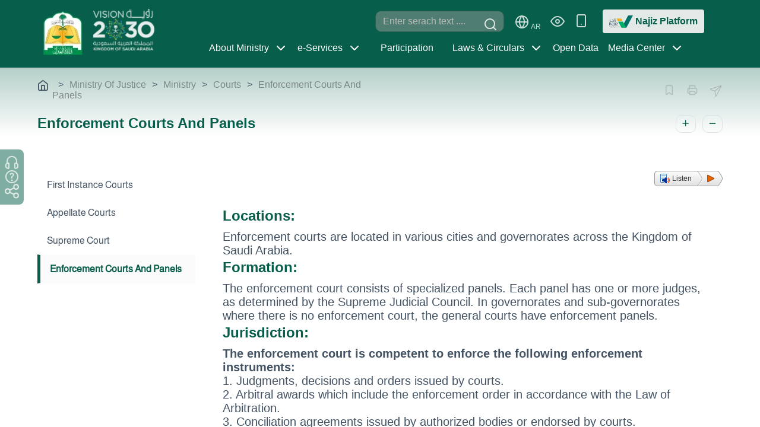

--- FILE ---
content_type: text/html; charset=utf-8
request_url: https://moj.gov.sa/english/Ministry/Courts/Pages/EnforcementCourtsAndPanels.aspx
body_size: 69359
content:



<!DOCTYPE html >
<html lang="ar" dir="ltr">

<head><meta http-equiv="X-UA-Compatible" content="ie=edge" /><meta http-equiv="X-UA-Compatible" content="IE=10" /><meta name="GENERATOR" content="Microsoft SharePoint" /><meta http-equiv="Content-type" content="text/html; charset=utf-8" /><meta http-equiv="Expires" content="0" /><meta http-equiv="X-UA-Compatible" content="IE=EDGE" /><meta name="viewport" content="width=device-width, initial-scale=1.0" /><meta property="og:image" content="https://www.moj.gov.sa/_catalogs/Images/spcommon.png" /><meta name="csrf-token" content="{{ csrf_token() }}" /><link rel="icon" href="/SiteAssets/FAVICONV4.ico" /><link rel="shortcut icon" href="/SiteAssets/FAVICONV4.png" /><meta name="GENERATOR" content="Microsoft SharePoint" /><meta http-equiv="Content-type" content="text/html; charset=utf-8" /><meta http-equiv="X-UA-Compatible" content="IE=10" /><meta http-equiv="Expires" content="0" /><title>
	Enforcement Courts And Panels
</title><script type="text/javascript" src="/ruxitagentjs_ICA2NVfgjqru_10245220704125537.js" data-dtconfig="rid=RID_-375171673|rpid=291162930|domain=moj.gov.sa|reportUrl=/rb_bf15146xxt|uam=1|app=a9b1fabf4e867166|owasp=1|featureHash=ICA2NVfgjqru|nsfnv=1|rdnt=1|uxrgce=1|cuc=yezlhxym|mel=100000|dpvc=1|lastModification=1768824122829|tp=500,50,0|srbbv=2|agentUri=/ruxitagentjs_ICA2NVfgjqru_10245220704125537.js" defer></script><link id="CssLink-b37d58db08434533990523b9a96d7292" rel="stylesheet" type="text/css" href="/_layouts/15/1033/styles/Themable/corev15.css?rev=mpZZ6B0BU4WJeTUjhmVNLQ%3D%3DTAG0"/>
<style id="SPThemeHideForms" type="text/css">body {opacity:0 !important}</style><script type="text/javascript">// <![CDATA[ 

var g_SPOffSwitches={};
// ]]>
</script>
<script type="text/javascript" src="/_layouts/15/1033/initstrings.js?rev=94%2F8Pzbtowd6g2cd%2FsOoIg%3D%3DTAG0"></script>
<script type="text/javascript" src="/_layouts/15/init.js?rev=x50IDBBFpR4fZRb7pHd6pA%3D%3DTAG0"></script>
<script type="text/javascript" src="/_layouts/15/theming.js?rev=SuLUbbwTXcxFWOWLFUsOkw%3D%3DTAG0"></script>
<script type="text/javascript" src="/wsp365/googleanalytics.js"></script>
<script type="text/javascript" src="/ScriptResource.axd?d=bCt2mOmyAxAyusBEQV_dYuXoj9fpOqc_2gItm0WVXwAYAcvT4WWhI5OzwCHSBp11eSa-U132SQFSI6onSXYUiDl7QF_evzT2_7meYBVIrWANelB0X6y_AjKJvg6HthvqyLwRZjNba1y2I36ThQg2_voTUxi679ptMqBWGXmZZhwrFWQmKpA-lG6YriyZpzbT0&amp;t=5c0e0825"></script>
<script type="text/javascript" src="/_layouts/15/blank.js?rev=VUW66HQkNRiubPtWtMGLOA%3D%3DTAG0"></script>
<script type="text/javascript" src="/ScriptResource.axd?d=r8y9l6mw6HOkbgenpWh5F4P81rkJ6XHXuLHy9RNWDHd4PZ1Uv73pdHSGsAFFq3r2yn9JKxfPMAGATtKOcHIfjD4ydMde2-VC8_O2s1aJGpX-9m_JEsI2NUCjv-aIV4LFz3qo5t8xC1YLgnfIP7od_WHPwxsJqMaaI51p0rz4lX1wX2qme56gX-YE9s9gafnM0&amp;t=5c0e0825"></script>
<script type="text/javascript">RegisterSod("require.js", "\u002f_layouts\u002f15\u002frequire.js?rev=bv3fWJhk0uFGpVwBxnZKNQ\u00253D\u00253DTAG0");</script>
<script type="text/javascript">RegisterSod("strings.js", "\u002f_layouts\u002f15\u002f1033\u002fstrings.js?rev=qTd5Iu3wkfWjQOhKADG18A\u00253D\u00253DTAG0");</script>
<script type="text/javascript">RegisterSod("sp.res.resx", "\u002f_layouts\u002f15\u002f1033\u002fsp.res.js?rev=FnWveYddVjlqQYS2ZBOOzA\u00253D\u00253DTAG0");</script>
<script type="text/javascript">RegisterSod("sp.runtime.js", "\u002f_layouts\u002f15\u002fsp.runtime.js?rev=b4ALuVIis\u00252F0aRAk0v45b7Q\u00253D\u00253DTAG0");RegisterSodDep("sp.runtime.js", "sp.res.resx");</script>
<script type="text/javascript">RegisterSod("sp.js", "\u002f_layouts\u002f15\u002fsp.js?rev=yFmRMk3\u00252BonVca3uigeldpA\u00253D\u00253DTAG0");RegisterSodDep("sp.js", "sp.runtime.js");RegisterSodDep("sp.js", "sp.ui.dialog.js");RegisterSodDep("sp.js", "sp.res.resx");</script>
<script type="text/javascript">RegisterSod("sp.init.js", "\u002f_layouts\u002f15\u002fsp.init.js?rev=97hPMueyl6jDMorWQ5mA8w\u00253D\u00253DTAG0");</script>
<script type="text/javascript">RegisterSod("sp.ui.dialog.js", "\u002f_layouts\u002f15\u002fsp.ui.dialog.js?rev=GTfRW\u00252BnjERpOykGpM7MeSg\u00253D\u00253DTAG0");RegisterSodDep("sp.ui.dialog.js", "sp.init.js");RegisterSodDep("sp.ui.dialog.js", "sp.res.resx");</script>
<script type="text/javascript">RegisterSod("core.js", "\u002f_layouts\u002f15\u002fcore.js?rev=oShS9yyYASoeDr3\u00252FbLsE\u00252FQ\u00253D\u00253DTAG0");RegisterSodDep("core.js", "strings.js");</script>
<script type="text/javascript">RegisterSod("menu.js", "\u002f_layouts\u002f15\u002fmenu.js?rev=U\u00252BsGdkFB\u00252Bwgqb5fGCBm0vg\u00253D\u00253DTAG0");</script>
<script type="text/javascript">RegisterSod("mQuery.js", "\u002f_layouts\u002f15\u002fmquery.js?rev=zeeZfPaZG\u00252BxQFPWnIYgcuQ\u00253D\u00253DTAG0");</script>
<script type="text/javascript">RegisterSod("callout.js", "\u002f_layouts\u002f15\u002fcallout.js?rev=Er5\u00252FKBZyfl9vs2VpPsYAQQ\u00253D\u00253DTAG0");RegisterSodDep("callout.js", "strings.js");RegisterSodDep("callout.js", "mQuery.js");RegisterSodDep("callout.js", "core.js");</script>
<script type="text/javascript">RegisterSod("sp.core.js", "\u002f_layouts\u002f15\u002fsp.core.js?rev=5D02ggW50qEu9m3r5YM10g\u00253D\u00253DTAG0");RegisterSodDep("sp.core.js", "strings.js");RegisterSodDep("sp.core.js", "sp.init.js");RegisterSodDep("sp.core.js", "core.js");</script>
<script type="text/javascript">RegisterSod("clienttemplates.js", "\u002f_layouts\u002f15\u002fclienttemplates.js?rev=RGFo3xMjzq7UOjQLSwQKzg\u00253D\u00253DTAG0");</script>
<script type="text/javascript">RegisterSod("sharing.js", "\u002f_layouts\u002f15\u002fsharing.js?rev=7KGxlHsOaaimBYlVNibQCg\u00253D\u00253DTAG0");RegisterSodDep("sharing.js", "strings.js");RegisterSodDep("sharing.js", "mQuery.js");RegisterSodDep("sharing.js", "clienttemplates.js");RegisterSodDep("sharing.js", "core.js");</script>
<script type="text/javascript">RegisterSod("suitelinks.js", "\u002f_layouts\u002f15\u002fsuitelinks.js?rev=GDYBYfnkf1fL1k8r\u00252F4LJiA\u00253D\u00253DTAG0");RegisterSodDep("suitelinks.js", "strings.js");RegisterSodDep("suitelinks.js", "core.js");</script>
<script type="text/javascript">RegisterSod("userprofile", "\u002f_layouts\u002f15\u002fsp.userprofiles.js?rev=J0M1pzLkfDXcJflabMvTYA\u00253D\u00253DTAG0");RegisterSodDep("userprofile", "sp.runtime.js");</script>
<script type="text/javascript">RegisterSod("followingcommon.js", "\u002f_layouts\u002f15\u002ffollowingcommon.js?rev=UxXOoakqbXGEXDfoSM7LIg\u00253D\u00253DTAG0");RegisterSodDep("followingcommon.js", "strings.js");RegisterSodDep("followingcommon.js", "sp.js");RegisterSodDep("followingcommon.js", "userprofile");RegisterSodDep("followingcommon.js", "core.js");RegisterSodDep("followingcommon.js", "mQuery.js");</script>
<script type="text/javascript">RegisterSod("profilebrowserscriptres.resx", "\u002f_layouts\u002f15\u002f1033\u002fprofilebrowserscriptres.js?rev=qwf69WaVc1mYlJLXqmZmVA\u00253D\u00253DTAG0");</script>
<script type="text/javascript">RegisterSod("sp.ui.mysitecommon.js", "\u002f_layouts\u002f15\u002fsp.ui.mysitecommon.js?rev=3yUZQn57QU0DIL9jM\u00252Fhxag\u00253D\u00253DTAG0");RegisterSodDep("sp.ui.mysitecommon.js", "sp.init.js");RegisterSodDep("sp.ui.mysitecommon.js", "sp.runtime.js");RegisterSodDep("sp.ui.mysitecommon.js", "userprofile");RegisterSodDep("sp.ui.mysitecommon.js", "profilebrowserscriptres.resx");</script>
<script type="text/javascript">RegisterSod("browserScript", "\u002f_layouts\u002f15\u002fie55up.js?rev=Shuu1g6uWO0NsqelvvA\u00252BCg\u00253D\u00253DTAG0");RegisterSodDep("browserScript", "strings.js");</script>
<script type="text/javascript">RegisterSod("inplview", "\u002f_layouts\u002f15\u002finplview.js?rev=c45lDkE\u00252FIAdJ193OMaegmg\u00253D\u00253DTAG0");RegisterSodDep("inplview", "strings.js");RegisterSodDep("inplview", "core.js");RegisterSodDep("inplview", "clienttemplates.js");RegisterSodDep("inplview", "sp.js");</script>
<script type="text/javascript">RegisterSod("dragdrop.js", "\u002f_layouts\u002f15\u002fdragdrop.js?rev=7LzXB9XhgAiK9Cy0ku\u00252FUsQ\u00253D\u00253DTAG0");RegisterSodDep("dragdrop.js", "strings.js");</script>
<script type="text/javascript">RegisterSod("quicklaunch.js", "\u002f_layouts\u002f15\u002fquicklaunch.js?rev=JakQZhaRortJty\u00252BR3c387A\u00253D\u00253DTAG0");RegisterSodDep("quicklaunch.js", "strings.js");RegisterSodDep("quicklaunch.js", "dragdrop.js");</script>
<link type="text/xml" rel="alternate" href="/English/Ministry/Courts/_vti_bin/spsdisco.aspx" />

<link rel="canonical" href="https://www.moj.gov.sa:443/English/Ministry/Courts/Pages/EnforcementCourtsAndPanels.aspx" /><meta name="google-site-verification" content="jZMPZ1MtH4FvnC9TlQANpyhH8qcCQ6OBekuQaPadvv4" /><meta name="description" content="Enforcement Courts And Panels" /><meta name="keywords" content="Enforcement,Courts,And,Panels" />

<span id="DeltaSPWebPartManager">

</span><link href="/_catalogs/masterpage/MOJPortalDesign2023/design-system/nds-dsOld.css" rel="stylesheet" /><link href="/_catalogs/masterpage/MOJPortalDesign2023/design-system/moj-ds.css" rel="stylesheet" /><link href="/_catalogs/masterpage/MOJPortalDesign2023/design-system/styles/swiper.css" rel="stylesheet" /><link href="/_catalogs/masterpage/MOJPortalDesign2023/css/layout-style.css" rel="stylesheet" /><link href="/_catalogs/masterpage/MOJPortalDesign2023/css/landing.css" rel="stylesheet" /><link rel="stylesheet" href="/_catalogs/masterpage/MOJPortalDesign2023/css/visibility-mods.css" /><link rel="stylesheet" href="/_catalogs/masterpage/PortalDesign2023/pagesstyle.css" /><link rel="stylesheet" href="/_catalogs/masterpage/PortalDesign2023/layoutnewstyle.css" />



          <script type="text/javascript" src="/_catalogs/masterpage/js/jQuery3.3.1.min.js"></script>

        		<script src="/_catalogs/masterpage/js/angular/angularCompressed.min.js" type="text/javascript"></script>
        <script src="/_catalogs/masterpage/js/angular/momentCompressed.min.js" type="text/javascript"></script>   		        
        <script src="/_catalogs/masterpage/js/angular/sharepoint.helpersCompressed.min.js" type="text/javascript"></script>
        <script src="/_catalogs/masterpage/js/angular/angular-animateCompressed.min.js" type="text/javascript"></script>
        <script src="/_catalogs/masterpage/js/angular/angular-routeCompressed.min.js" type="text/javascript"></script>
        <script src="/_catalogs/masterpage/js/angular/app.min.js" type="text/javascript"></script>
        <script src="/_catalogs/masterpage/js/angular/ListCSOMControllerComp.min.js" type="text/javascript"></script>
        <script src="/_catalogs/masterpage/js/angular/ItemDetailCSOMController.js" type="text/javascript"></script>
        <script src="/_catalogs/masterpage/js/angular/angular-momentComp.min.js" type="text/javascript"></script>
        <script src="/_catalogs/masterpage/js/angular/AngularNWComp.min.js" type="text/javascript"></script>
        <script src="/_catalogs/masterpage/js/angular/angular-sanitizeComp.min.js" type="text/javascript"></script>
               <script src="/_catalogs/masterpage/js/angular/ui-bootstrap-tpls-Comp.min.js" type="text/javascript"></script> 



        </head>
    <body data-ng-app="MOJApp" onhashchange="if (typeof(_spBodyOnHashChange) != 'undefined') _spBodyOnHashChange();">

<div id="imgPrefetch" style="display:none">
<img src="/_layouts/15/images/spcommon.png?rev=43" />
</div>
<form method="post" action="./EnforcementCourtsAndPanels.aspx" onsubmit="javascript:return WebForm_OnSubmit();" id="aspnetForm">
<div class="aspNetHidden">
<input type="hidden" name="_wpcmWpid" id="_wpcmWpid" value="" />
<input type="hidden" name="wpcmVal" id="wpcmVal" value="" />
<input type="hidden" name="MSOWebPartPage_PostbackSource" id="MSOWebPartPage_PostbackSource" value="" />
<input type="hidden" name="MSOTlPn_SelectedWpId" id="MSOTlPn_SelectedWpId" value="" />
<input type="hidden" name="MSOTlPn_View" id="MSOTlPn_View" value="0" />
<input type="hidden" name="MSOTlPn_ShowSettings" id="MSOTlPn_ShowSettings" value="False" />
<input type="hidden" name="MSOGallery_SelectedLibrary" id="MSOGallery_SelectedLibrary" value="" />
<input type="hidden" name="MSOGallery_FilterString" id="MSOGallery_FilterString" value="" />
<input type="hidden" name="MSOTlPn_Button" id="MSOTlPn_Button" value="none" />
<input type="hidden" name="__EVENTTARGET" id="__EVENTTARGET" value="" />
<input type="hidden" name="__EVENTARGUMENT" id="__EVENTARGUMENT" value="" />
<input type="hidden" name="__REQUESTDIGEST" id="__REQUESTDIGEST" value="noDigest" />
<input type="hidden" name="MSOSPWebPartManager_DisplayModeName" id="MSOSPWebPartManager_DisplayModeName" value="Browse" />
<input type="hidden" name="MSOSPWebPartManager_ExitingDesignMode" id="MSOSPWebPartManager_ExitingDesignMode" value="false" />
<input type="hidden" name="MSOWebPartPage_Shared" id="MSOWebPartPage_Shared" value="" />
<input type="hidden" name="MSOLayout_LayoutChanges" id="MSOLayout_LayoutChanges" value="" />
<input type="hidden" name="MSOLayout_InDesignMode" id="MSOLayout_InDesignMode" value="" />
<input type="hidden" name="_wpSelected" id="_wpSelected" value="" />
<input type="hidden" name="_wzSelected" id="_wzSelected" value="" />
<input type="hidden" name="MSOSPWebPartManager_OldDisplayModeName" id="MSOSPWebPartManager_OldDisplayModeName" value="Browse" />
<input type="hidden" name="MSOSPWebPartManager_StartWebPartEditingName" id="MSOSPWebPartManager_StartWebPartEditingName" value="false" />
<input type="hidden" name="MSOSPWebPartManager_EndWebPartEditing" id="MSOSPWebPartManager_EndWebPartEditing" value="false" />

</div>

<script type="text/javascript">
//<![CDATA[
var theForm = document.forms['aspnetForm'];
if (!theForm) {
    theForm = document.aspnetForm;
}
function __doPostBack(eventTarget, eventArgument) {
    if (!theForm.onsubmit || (theForm.onsubmit() != false)) {
        theForm.__EVENTTARGET.value = eventTarget;
        theForm.__EVENTARGUMENT.value = eventArgument;
        theForm.submit();
    }
}
//]]>
</script>


<script src="/WebResource.axd?d=dk1-kAyJL1bR-DRh2DgbXqLLM2YO79sF2HR2ayfzFPfS3Bz1TSIWeDTSXr2aafWXDDm_s16JcxmuDhtGeyCcLJyK6Pl7yAwLGsiqFRP7vMg1&amp;t=638901644248157332" type="text/javascript"></script>


<script type="text/javascript">
//<![CDATA[
var MSOWebPartPageFormName = 'aspnetForm';
var g_presenceEnabled = true;
var g_wsaEnabled = false;

var g_correlationId = '8950efa1-8d29-f09b-ebda-91e2fd2bc4fc';
var g_wsaQoSEnabled = false;
var g_wsaQoSDataPoints = [];
var g_wsaRUMEnabled = false;
var g_wsaLCID = 1033;
var g_wsaListTemplateId = 850;
var g_wsaSiteTemplateId = 'CMSPUBLISHING#0';
var _spPageContextInfo={"webServerRelativeUrl":"/English/Ministry/Courts","webAbsoluteUrl":"https://moj.gov.sa/English/Ministry/Courts","viewId":"","listId":"{569ab535-ab89-42b8-9401-dd6f95503fa9}","listPermsMask":{"High":16,"Low":196673},"listUrl":"/English/Ministry/Courts/Pages","listTitle":"Pages","listBaseTemplate":850,"viewOnlyExperienceEnabled":false,"blockDownloadsExperienceEnabled":false,"idleSessionSignOutEnabled":false,"cdnPrefix":"","siteAbsoluteUrl":"https://moj.gov.sa","siteId":"{0883f998-2f6d-4398-aa0f-00d9398dd076}","showNGSCDialogForSyncOnTS":false,"supportPoundStorePath":true,"supportPercentStorePath":true,"siteSubscriptionId":null,"CustomMarkupInCalculatedFieldDisabled":true,"AllowCustomMarkupInCalculatedField":false,"isSPO":false,"farmLabel":null,"serverRequestPath":"/english/Ministry/Courts/Pages/EnforcementCourtsAndPanels.aspx","layoutsUrl":"_layouts/15","webId":"{3ea39314-7484-415c-a4c6-c246be4b0742}","webTitle":"Courts","webTemplate":"39","webTemplateConfiguration":"CMSPUBLISHING#0","webDescription":"Courts","tenantAppVersion":"0","isAppWeb":false,"webLogoUrl":"/ar/SiteAssets/moj.ico","webLanguage":1033,"currentLanguage":1033,"currentUICultureName":"en-US","currentCultureName":"en-US","currentCultureLCID":1033,"env":null,"nid":0,"fid":0,"serverTime":"2026-01-21T23:20:09.6605648Z","siteClientTag":"25375$$16.0.10417.20041","crossDomainPhotosEnabled":false,"openInClient":true,"Has2019Era":true,"webUIVersion":15,"webPermMasks":{"High":16,"Low":196673},"pageListId":"{569ab535-ab89-42b8-9401-dd6f95503fa9}","pageItemId":5,"pagePermsMask":{"High":16,"Low":196673},"pagePersonalizationScope":1,"userEmail":"","userId":0,"userLoginName":null,"userDisplayName":null,"isAnonymousUser":true,"isAnonymousGuestUser":false,"isEmailAuthenticationGuestUser":false,"isExternalGuestUser":false,"systemUserKey":null,"alertsEnabled":false,"siteServerRelativeUrl":"/","allowSilverlightPrompt":"True","themeCacheToken":"/English/Ministry/Courts::62:","themedCssFolderUrl":null,"themedImageFileNames":null,"modernThemingEnabled":true,"isSiteAdmin":false,"ExpFeatures":[480216468,1884350801,1158731092,62197791,538521105,335811073,4194306,34614301,268500996,-1946025984,28445328,-2147475455,134291456,65536,288,950272,1282,808326148,134217873,0,0,-1073217536,545285252,18350656,-467402752,6291457,-2147483644,1074794496,-1728053184,1845537108,622628,4102,0,0,0,0,0,0,0,0,0,0,0,0,0,0,0],"killSwitches":{},"InternalValidAuthorities":["moj.gov.sa","www.moj.gov.sa"],"CorrelationId":"8950efa1-8d29-f09b-ebda-91e2fd2bc4fc","hasManageWebPermissions":false,"isNoScriptEnabled":false,"groupId":null,"groupHasHomepage":true,"groupHasQuickLaunchConversationsLink":false,"departmentId":null,"hubSiteId":null,"hasPendingWebTemplateExtension":false,"isHubSite":false,"isWebWelcomePage":false,"siteClassification":"","hideSyncButtonOnODB":false,"showNGSCDialogForSyncOnODB":false,"sitePagesEnabled":false,"sitePagesFeatureVersion":0,"DesignPackageId":"00000000-0000-0000-0000-000000000000","groupType":null,"groupColor":"#8151fd","siteColor":"#8151fd","headerEmphasis":0,"navigationInfo":null,"guestsEnabled":false,"MenuData":{"SignInUrl":"/English/Ministry/Courts/_layouts/15/Authenticate.aspx?Source=%2Fenglish%2FMinistry%2FCourts%2FPages%2FEnforcementCourtsAndPanels%2Easpx"},"RecycleBinItemCount":-1,"PublishingFeatureOn":true,"PreviewFeaturesEnabled":false,"disableAppViews":false,"disableFlows":false,"serverRedirectedUrl":null,"formDigestValue":"0xE1A52C9BCAB2FDDAC647C7B5982FA364863810A43AEDFAE78DB83CF709A407E818B549B411D9904CCE716C691DE991C10F622D7F5C81DDBE951389AB8EF65421,21 Jan 2026 23:20:09 -0000","maximumFileSize":10240,"formDigestTimeoutSeconds":1800,"canUserCreateMicrosoftForm":false,"canUserCreateVisioDrawing":true,"readOnlyState":null,"isTenantDevSite":false,"preferUserTimeZone":false,"userTimeZoneData":null,"userTime24":false,"userFirstDayOfWeek":null,"webTimeZoneData":null,"webTime24":false,"webFirstDayOfWeek":null,"isSelfServiceSiteCreationEnabled":null,"alternateWebAppHost":"","aadTenantId":"","aadUserId":"","aadInstanceUrl":"","msGraphEndpointUrl":"https://","allowInfectedDownload":true};_spPageContextInfo.updateFormDigestPageLoaded=new Date();_spPageContextInfo.clientServerTimeDelta=new Date(_spPageContextInfo.serverTime)-new Date();if(typeof(define)=='function'){define('SPPageContextInfo',[],function(){return _spPageContextInfo;});}var L_Menu_BaseUrl="/English/Ministry/Courts";
var L_Menu_LCID="1033";
var L_Menu_SiteTheme="null";
document.onreadystatechange=fnRemoveAllStatus; function fnRemoveAllStatus(){removeAllStatus(true)};
function _spNavigateHierarchy(nodeDiv, dataSourceId, dataPath, url, listInContext, type) {

    CoreInvoke('ProcessDefaultNavigateHierarchy', nodeDiv, dataSourceId, dataPath, url, listInContext, type, document.forms.aspnetForm, "", "\u002fenglish\u002fMinistry\u002fCourts\u002fPages\u002fEnforcementCourtsAndPanels.aspx");

}
Flighting.ExpFeatures = [480216468,1884350801,1158731092,62197791,538521105,335811073,4194306,34614301,268500996,-1946025984,28445328,-2147475455,134291456,65536,288,950272,1282,808326148,134217873,0,0,-1073217536,545285252,18350656,-467402752,6291457,-2147483644,1074794496,-1728053184,1845537108,622628,4102,0,0,0,0,0,0,0,0,0,0,0,0,0,0,0]; (function()
{
    if(typeof(window.SP) == "undefined") window.SP = {};
    if(typeof(window.SP.YammerSwitch) == "undefined") window.SP.YammerSwitch = {};

    var ysObj = window.SP.YammerSwitch;
    ysObj.IsEnabled = false;
    ysObj.TargetYammerHostName = "www.yammer.com";
} )(); var _spWebPartComponents = new Object();//]]>
</script>

<script src="/_layouts/15/blank.js?rev=VUW66HQkNRiubPtWtMGLOA%3D%3DTAG0" type="text/javascript"></script>
<script type="text/javascript">
//<![CDATA[
window.SPThemeUtils && SPThemeUtils.RegisterCssReferences([{"Url":"\u002f_layouts\u002f15\u002f1033\u002fstyles\u002fThemable\u002fcorev15.css?rev=mpZZ6B0BU4WJeTUjhmVNLQ\u00253D\u00253DTAG0","OriginalUrl":"\u002f_layouts\u002f15\u002f1033\u002fstyles\u002fThemable\u002fcorev15.css?rev=mpZZ6B0BU4WJeTUjhmVNLQ\u00253D\u00253DTAG0","Id":"CssLink-b37d58db08434533990523b9a96d7292","ConditionalExpression":"","After":"","RevealToNonIE":"false"}]);
(function(){

        if (typeof(_spBodyOnLoadFunctions) === 'undefined' || _spBodyOnLoadFunctions === null) {
            return;
        }
        _spBodyOnLoadFunctions.push(function() {
            SP.SOD.executeFunc('core.js', 'FollowingCallout', function() { FollowingCallout(); });
        });
    })();(function(){

        if (typeof(_spBodyOnLoadFunctions) === 'undefined' || _spBodyOnLoadFunctions === null) {
            return;
        }
        _spBodyOnLoadFunctions.push(function() {
            SP.SOD.executeFunc('core.js', 'FollowingDocument', function() { FollowingDocument(); });
        });
    })();if (typeof(DeferWebFormInitCallback) == 'function') DeferWebFormInitCallback();function WebForm_OnSubmit() {
UpdateFormDigest('\u002fEnglish\u002fMinistry\u002fCourts', 1440000);if (typeof(_spFormOnSubmitWrapper) != 'undefined') {return _spFormOnSubmitWrapper();} else {return true;};
return true;
}
//]]>
</script>
<script type="text/javascript">
//<![CDATA[
Sys.WebForms.PageRequestManager._initialize('ctl00$ScriptManager', 'aspnetForm', [], [], [], 90, 'ctl00');
//]]>
</script>


<div>
	<div id="TurnOnAccessibility" style="display:none" class="s4-notdlg noindex"><a id="linkTurnOnAcc" href="#" class="ms-accessible ms-acc-button" onclick="SetIsAccessibilityFeatureEnabled(true);UpdateAccessibilityUI();document.getElementById('linkTurnOffAcc').focus();return false;">Turn on more accessible mode</a></div><div id="TurnOffAccessibility" style="display:none" class="s4-notdlg noindex"><a id="linkTurnOffAcc" href="#" class="ms-accessible ms-acc-button" onclick="SetIsAccessibilityFeatureEnabled(false);UpdateAccessibilityUI();document.getElementById('linkTurnOnAcc').focus();return false;">Turn off more accessible mode</a></div>
</div><div id="ms-designer-ribbon"><div>
	
	<div id="s4-ribbonrow" style="visibility:hidden;display:none"></div>

</div>

</div><span>
<a id="ctl00_ctl63_ExplicitLogin" class="ms-signInLink" href="https://moj.gov.sa/English/Ministry/Courts/_layouts/15/Authenticate.aspx?Source=%2Fenglish%2FMinistry%2FCourts%2FPages%2FEnforcementCourtsAndPanels%2Easpx" style="display:inline-block;">Sign In</a>
</span>
<div id="s4-workspace"><div id="s4-bodyContainer">
  
  
  




<header class="moj-header px-md-5 pt-0 pb-3  py-lg-0">
    <div class="container-fluid">
      <div class="row">
        <div class="col-12 col-lg-3 px-0 px-sm-3 d-flex justify-content-between">
          <div class="btn d-inline-block d-lg-none pt-4 pl-0" onclick="toggleMenu(event)"><i
              class="ds-x-square ds-menu text-h1 text-white" id="menuBtn"></i></div>
            <div class="">
			<a href="/english/">
              <img loading="lazy" src="/_catalogs/masterpage/MOJPortalDesign2023/images/logo.webp" alt="Ministry logo" class="logo" width="85" height="95">
			 <span class="sr-only">رابط تشعبي</span>
        </a>
			<a href="https://www.vision2030.gov.sa/" target="_blank">
              <img loading="lazy" class="visionlogo" src="/_catalogs/masterpage/MOJPortalDesign2023/images/2030new.webp" alt="Vision 2030" width="111" height="75" />
			  </a>
            </div>
        </div>
        <div class="col-12 col-lg-9">
          <div class="row">
            <div class="col-12 pt-0 pt-md-3">
              <div class="container-fluid">
                <div class="row">
                  <div class="col-12 p-sm-0 d-flex justify-content-end">
 
                  </div>
                  <div class="col-12 align-items-center d-md-flex justify-content-center justify-content-lg-end">
                    <div class="search-field my-2 my-md-0">
            <label for="txtSearchValue"><span class="sr-only">البحث</span></label>
					  <input type="text" class="ds-text-input rounded"  id="txtSearchValue"  value="" placeholder="Enter serach text ...."/>
                      
					  <div class="btn text-white search-icon-btn" id="submitForm">
			<span class="sr-only">البحث</span>
                        <i class="ds-search"></i>
                      </div>
                    </div>
                    <div class="d-flex align-items-center justify-content-center mr-3">
                      <span class="header-btn p-1 pt-2 text-white position-relative mx-1">
                      <a id="LangLink" href="/ar/pages/default.aspx" title="Language">
                          <i class="ds-globe"></i>
                          <span lang="en" class="text-white text-sm" >AR</span>
                        </a>
						
                        <span class="popover text-white p-1 text-sm">Language</span>
                      </span>						            <fieldset>
                      <div class="header-btn p-1 text-white vision-btn mx-1">
                        <i class="ds-eye"></i>
                        <ul class="vision-dialog" style='direction:rtl'>
                          <li class="text-dark-seconday">Display Settings</li>
                          
                          <li>
                            <label for="normal_visn">Normal Mode</label>
                            <input type="radio" id="normal_visn" name="fav_visn" value="1" />
                          </li>
                          <li>
                            <label for="night_visn">Dark Mode</label>
                            <input type="radio" id="night_visn" name="fav_visn" value="2" />
                          </li>
                          <li>
                            <label for="gray_visn">Gray Mode</label>
                            <input type="radio" id="gray_visn" name="fav_visn" value="3" />
                          </li>
                          <li>
                            <label for="light_visn">High brightness</label>
                            <input type="radio" id="light_visn" name="fav_visn" value="4" />
                          </li>
                        </ul>
                      </div>
                       </fieldset>

                      <span class="header-btn p-1 position-relative text-white mx-1">
                      <a href="/english/Pages/apps.aspx" title="Mobile Applications">
                          <i class="ds-smartphone"></i>
                        </a>
                        <span class="popover text-white p-1 text-sm">Mobile Applications</span>
                      </span>
					  <a href="https://new.najiz.sa/applications/landing" target="_blank">
                       <span class="btn font-weight-normal rounded najiz-btn ml-3">
						  <img loading="lazy" class="najizlogo" alt="Najiz Platform" src="/_catalogs/masterpage/MOJPortalDesign2023/images/najizLogo.svg"  width="40" height="21"/>
						  <span>Najiz Platform
	</span>
						</span>
						</a>
                    </div>
                  </div>
                </div>
              </div>
            </div>
            <div class="align-items-center col-12 d-lg-flex d-none navigation-list p-0" id="menuItems">
              <ul>
                                            <li>
                                                <a href="#">
													About Ministry
                                    
                                                </a>
                                                <i class="ds-chevron-down">
                                                </i>
                                                <div>
                                                    <div class="sub-list">
                                                        <!-- <ul>
                                                <li>
                                                    <a href="#">First List</a>
                                                </li>
                                                <li>
                                                    <a href="#">First List</a>
                                                </li>
                                            </ul> -->
                                                        <ul>
                                                            										<li><a href="/English/Ministry/pages/aboutus.aspx">About us</a></li>
																<!--<li><a href="/English/Ministry/Pages/MOJHistory.aspx
  ">MoJ’s History
  </a></li>-->
																<li><a href="/English/Ministry/Pages/OrganizationalStructure.aspx
  ">Organizational Structure
  </a></li>
																
																<li><a href="/English/Ministry/Pages/Leadership.aspx
  ">Leadership
  </a></li>
																<li><a href="/English/Ministry/Policies/Pages/default.aspx
  ">Policies and Strategies
  </a></li>
																<li><a href="/English/Ministry/Pages/Budget.aspx
  ">Budget and Outlay
  </a></li>
																<li><a href="/English/Ministry/Pages/Procurement.aspx
  ">Procurements
  </a></li>
																<li><a href="/English/Ministry/Pages/NewsAndEvents.aspx
  ">News and Events
  </a></li>
																<li><a href="/english/Ministry/eParticipation/Pages/default.aspx
  " >Participation
  </a></li>
																<li><a href="/English/Ministry/Pages/ContactUs.aspx

  ">Contact Us
  </a></li>
																<li><a href="/English/Ministry/WeCare/Pages/default.aspx
  ">We Care about You
  </a></li>

																
																
																
																<li><a href="/english/Ministry/Pages/CaseTripInMOJ.aspx
  ">Case Journey In MOJ
  </a></li>
																
																<li><a href="/English/Ministry/vision2030/Pages/OurPartners.aspx
  ">Our Partners
  </a></li>	
																<li><a href="/English/Ministry/vision2030/Pages/Initiative.aspx
  ">MoJ’s Initiatives
  </a></li>	
																<li><a href="/english/Ministry/SustainableDevelopment/Pages/default.aspx">Sustainable Development</a></li>
																<li><a href="https://training.moj.gov.sa/
  ">Collaborative Training Program
  </a></li>

																<li><a href="/english/Ministry/recruitment/Pages/default.aspx">Recruitment</a></li> 
																<li><a href="/English/Ministry/Pages/VirtualEnforcementCourt.aspx">Enforcement Virtual Court</a></li> 
																<li><a href="/English/Ministry/Pages/eLitigation.aspx">e-Litigation</a></li> 
																<li><a href="/english/Ministry/Departments/Mohammah/Pages/default.aspx
  ">Law Practice
  </a></li>
																<li><a href="/English/Ministry/Departments/MarriageOfficial/Pages/default.aspx
  ">Marriage Contracts Officials
  </a></li>
																<li><a href="/English/Ministry/vision2030/Pages/default.aspx
  ">Vision Realization Office
  </a></li>	
																<li><a href="/English/Ministry/Pages/NajizCenter.aspx
  ">Najiz Judicial Services Center
  </a></li>
																<li><a href="/English/Ministry/Departments/ResearchCenter/Pages/default.aspx
  ">Research Center
  </a></li>
																<li><a href="https://jtc.gov.sa/
  ">The Justice Training Center
  </a></li>
																<li><a href="/english/Ministry/Departments/DataAndPrivacyManagementOffice/Pages/default.aspx
  ">Data Management and Privacy Office
  </a></li>
																<li><a href="/English/Ministry/Pages/TranscriptsList.aspx
  " >Transcripts
  </a></li>
																<li><a href="/English/Ministry/Courts/Pages/default.aspx
  ">Courts
  </a></li>
																<li><a href="/english/Ministry/Notary/Pages/default.aspx
  ">Notarial Offices
  </a></li>
																<!--<li><a href="/English/Ministry/Pages/Buildings.aspx
  ">Buildings
  </a></li>-->

                                                        </ul>
                                                        <!-- <ul>
                                                <li>
                                                    <a href="#">Second List</a>
                                                </li>
                                                <li>
                                                    <a href="#">Second List</a>
                                                </li>
                                            </ul> -->
                                                    </div>
                                                </div>
                                            </li>
                                            <li>
                                                <a href="#">
														e-Services
  
                                    
                                                </a>
                                                <i class="ds-chevron-down">
                                                </i>
                                                <div>
                                                    <div class="sub-list">
                                                        <ul>
                                                            <li><a href="/english/eServices/Pages/default.aspx
  ">Electronic Services Guide

  </a></li>
															<li><a href="https://najiz.sa/applications/landing
  " target="_blank">Electronic Services Platform (Najiz)

  </a></li>
															<li><a href="https://taradhi.moj.gov.sa/
  " target="_blank" >Taradi Platform
  </a></li>
                                                        </ul>
                                                    </div>
                                                </div>
                                            </li>
					     <li>
					                        <a class="nav-link" href="/english/Ministry/eParticipation/Pages/default.aspx
  ">Participation
  </a>
                                            </li>
                                            
											<li>
                                                <a href="#">
														Laws & Circulars
  
                                    
                                                </a>
                                                <i class="ds-chevron-down">
                                                </i>
                                                <div>
                                                    <div class="sub-list">
                                                        <ul>
                                                           <li><a href="https://laws.moj.gov.sa/?lang=en
    " target="_blank">Laws
  </a></li>
															<li><a href="https://www.moj.gov.sa/TameemPortal/Pages/default.aspx
    ">Circulars
  </a></li>
                                                        </ul>
                                                    </div>
                                                </div>
                                            </li>
											
											

                                            <li>
											
                                                <a href="/English/opendata/Pages/reports.aspx
  ">
													Open Data
  
                                    
                                                </a>
                                            </li>
											
											
											
											
											 <li>
                                                <a href="#">
														Media Center
  
                                    
                                                </a>
                                                <i class="ds-chevron-down">
                                                </i>
                                                <div>
                                                    <div class="sub-list">
                                                        <ul>
                                                            <li><a href="/English/MediaCenter/news/Pages/default.aspx
  ">MoJ News
  </a></li>
															<li><a href="/English/MediaCenter/News/Pages/SupremeCourtNews.aspx
  " >Decisions of the Al-Ahla Department
  </a></li>
															<li><a href="/English/MediaCenter/Pages/MOJ-Events.aspx
	">Events Calendar
  </a></li>
															<!--<li><a href="/ar/MediaCenter/Pages/ArticleCatalogNew.aspx
  ">Press Presentation
  </a></li>-->
															<!--<li><a href="https://www.youtube.com/user/ksamoj
  " target="_blank">Videos
  </a></li>-->
															<li><a href="/English/MediaCenter/Announcements/Pages/default.aspx
  " >Announcements
  </a></li>
															<!--<li><a href="https://icj.moj.gov.sa/
  " target="_blank" >Symposium and Conferences
  </a></li>-->
															<!--<li><a href="https://www.moj.gov.sa/english/MediaCenter/icj/Pages/default.aspx
  " >International Conference on Justice
  </a></li>-->	

															<!--<li><a href="/english/MediaCenter/ijtc/Pages/default.aspx
  " >International Conference of Judicial Training 2024
  </a></li>-->
															<li><a href="/ar/MediaCenter/Pages/Versions.aspx
  ">Publications
  </a></li>
																											
                                                        </ul>
                                                    </div>
                                                </div>
                                            </li>
											
                                        </ul>
            </div>
          </div>
        </div>
      </div>
    </div>
  </header>



	
<script type="text/javascript">
    $(function () {
        $('.fav').click(function () {
            if (window.sidebar && window.sidebar.addPanel) { // Mozilla Firefox Bookmark
                window.sidebar.addPanel(document.title, window.location.href, '');
            } else if (window.external && ('AddFavorite' in window.external)) { // IE Favorite
                window.external.AddFavorite(location.href, document.title);
            } else if (window.opera && window.print) { // Opera Hotlist
                this.title = document.title;
                return true;
            } else { // webkit - safari/chrome
                alert('Press ' + (navigator.userAgent.toLowerCase().indexOf('mac') != -1 ? 'Command/Cmd' : 'CTRL') + ' + D to bookmark this page.');
            }
        });
    });



</script>









<div data-name="ContentPlaceHolderMain"><span id="DeltaPlaceHolderMain">
                   
    <!--DC:Readspeaker-->
      <script type="text/javascript">
 		 window.rsConf = {general: {usePost: true}};
		</script>

        <script src="/_catalogs/masterpage/ReadSpeaker2.5/ReadSpeaker.js?pids=embhl" type="text/javascript">
        </script>

        <!--DC: Readspeaker-->
          <script type="text/javascript">
			 function emailCurrentPage() {
                 const emailLink = "mailto:?subject=Hello, Kindly, see the page " + "&body=" + escape(window.location.href);               
                 window.open(emailLink, '_parent'); 
            }
		</script>             
        

<section class="px-3 pt-4 px-md-5 inner-header">
    <div class="container-fluid">
      <div class="row breadcrump">
        <div class="col-12 col-md-6 px-2 d-flex">
          <!-- breadcrump here -->
 			<span><a href="/"><i class="ds-home"></i></a></span>   
            <span id="ctl00_PlaceHolderMain_SiteMapPath1" ShowStartingNode="False"><a href="#ctl00_PlaceHolderMain_SiteMapPath1_SkipLink"><img alt="Skip Navigation Links" src="/WebResource.axd?d=vi6Yec27T4fouY8rt24TMURth_7m6SH_O__ZmxkCv88PvP-TxTRI0ekn-oeC0D-uAwGoXbrxvcRr7qgdAS_BVohjmsr8C5pZnLAVmJ14hu81&amp;t=638901644248157332" width="0" height="0" style="border-width:0px;" /></a><span><a title="الموقع الرسمي لوزارة العدل في المملكة العربية السعودية - عدالة ناجزة" href="/ar/pages/default.aspx">وزارة العدل السعودية</a></span><span> &gt; </span><span><a title="Ministry Of Justice - Kingdom Of Saudi Arabia" href="/English/Pages/default.aspx">Ministry Of Justice</a></span><span> &gt; </span><span><a href="/English/Ministry/Pages/MoJHistory.aspx">Ministry</a></span><span> &gt; </span><span><a title="Courts" href="/English/Ministry/Courts/Pages/default.aspx">Courts</a></span><span> &gt; </span><span>Enforcement Courts And Panels</span><a id="ctl00_PlaceHolderMain_SiteMapPath1_SkipLink"></a></span>

          
        </div>
        <div class="col-12 col-md-6 px-2 text-right">
          	<button class="btn btn-sm" onclick="pageBookmark(event)">
            <img src="/_catalogs/masterpage/MOJPortalDesign2023/images/bookmark.svg" alt="">
          </button>
          	<button class="btn btn-sm" onclick="pagePrint(event)">
            <img src="/_catalogs/masterpage/MOJPortalDesign2023/images/printer.svg" alt="">
          </button>
			<button type="button" class="btn btn-sm" onclick="javascript:emailCurrentPage()">	
				 <img src="/_catalogs/masterpage/MOJPortalDesign2023/images/paper-plane.svg" alt="" style="width: 19px;padding-top: 5px;">
           	</button>
          	
          	
        </div>
      </div>
      <div class="row pt-4">
        <div class="col-12 col-md-6"> <h2 class="text-h2 text-dark-primary ">Enforcement Courts And Panels
		</h2></div>
        <div class="col-12 col-md-6 text-right">
          	<button class="btn px-2 pt-1 pb-0 mr-2 text-dark-primary border" onclick="incrementFontSize(event)">
            <i class="ds-plus text-md"></i>
          	</button>
          	<button class="btn px-2 pt-1 pb-0 text-dark-primary border" onclick="decreaseFontSize(event)">
            <i class="ds-minus text-md"></i>
          	</button>
        </div>
      </div>
    </div>

  </section>
  <section class="p-3 p-md-5">
  

    <div class="container-fluid position-relative">
      <div class="row">
        <div class="col-lg-3 col-12 right-side-menu">
          <div>
          
								 
											   <div id="DeltaPlaceHolderLeftNavBar" role="navigation">
	
											                <div id="ctl00_PlaceHolderMain_QuickLaunchNavigationManager" css="MainMenu">
		
				                    		
									<div id="zz1_V4QuickLaunchMenu" class=" noindex ms-core-listMenu-verticalBox">
			<ul id="zz2_RootAspMenu" class="root ms-core-listMenu-root static">
				<li class="static"><a class="static menu-item ms-core-listMenu-item ms-displayInline ms-navedit-linkNode" title="First Instance Courts" href="/English/Ministry/Courts/Pages/FirstCourts.aspx"><span class="additional-background ms-navedit-flyoutArrow"><span class="menu-item-text">First Instance Courts</span></span></a></li><li class="static"><a class="static menu-item ms-core-listMenu-item ms-displayInline ms-navedit-linkNode" title="Appellate Courts" href="/English/Ministry/Courts/Pages/courtOfCassation.aspx"><span class="additional-background ms-navedit-flyoutArrow"><span class="menu-item-text">Appellate Courts</span></span></a></li><li class="static"><a class="static menu-item ms-core-listMenu-item ms-displayInline ms-navedit-linkNode" title="Supreme Court" href="/English/Ministry/Courts/Pages/HighCourt.aspx"><span class="additional-background ms-navedit-flyoutArrow"><span class="menu-item-text">Supreme Court</span></span></a></li><li class="static selected"><a class="static selected menu-item ms-core-listMenu-item ms-displayInline ms-core-listMenu-selected ms-navedit-linkNode" title="Enforcement Courts and Panels" href="/English/Ministry/Courts/Pages/EnforcementCourtsAndPanels.aspx"><span class="additional-background ms-navedit-flyoutArrow"><span class="menu-item-text">Enforcement Courts And Panels</span><span class="ms-hidden">Currently selected</span></span></a></li>
			</ul>
		</div>
				               	 
	</div>
				                                     
				  			
</div>  
         </div>
        </div>
        <div class="col-lg-9 col-12">
          <div >
          	<div id="readspeaker" class="articleContainer" >				
						

 <a href="https://app-as.readspeaker.com/cgi-bin/rsent?customerid=8340&amp;lang=en&amp;readid=readspeaker&amp;url=" onclick="readpage(this.href, 'xp1'); return false;" class="listenPage" title="Listen to content"></a>
           <div id="readspeaker_button1" class="rs_skip rsbtn rs_preserve listenPage  " style="float:right;">
    <a rel="nofollow" class="rsbtn_play" accesskey="L" title="" href="https://app-as.readspeaker.com/cgi-bin/rsent?customerid=8340&amp;lang=en&amp;readid=readspeaker&amp;url=">
        <span class="rsbtn_left rsimg rspart"><span class="rsbtn_text"><span>
            Listen</span></span></span>
        <span class="rsbtn_right rsimg rsplay rspart"></span>
    </a>
</div>

   
            <div class="ms-webpart-zone ms-fullWidth">
	<div id="MSOZoneCell_WebPartWPQ1" class="s4-wpcell-plain ms-webpartzone-cell ms-webpart-cell-vertical-inline-table ms-webpart-cell-vertical ms-fullWidth ">
		<div class="ms-webpart-chrome ms-webpart-chrome-vertical ms-webpart-chrome-fullWidth ">
			<div WebPartID="ef6e6027-6622-4c9c-9b0e-260ac031a9b3" HasPers="false" id="WebPartWPQ1" width="100%" class="ms-WPBody " allowDelete="false" style="" ><div class="ms-rtestate-field">​ 
<h2>Locations:</h2> 
<div>Enforcement courts are located in various cities and governorates across the Kingdom of Saudi Arabia.</div> 
<h2>Formation:</h2> 
<div>The enforcement court consists of specialized panels. Each panel has one or more judges, as determined by the Supreme Judicial Co​uncil. In governorates and sub-governorates where there is no enforcement court, the general courts have enforcement panels.</div> 
<h2>Jurisdiction:</h2> 
<div>
   <strong>The enforcement court is competent to enforce the following enforcement instruments:</strong></div> 
<div>1. Judgments, decisions and orders issued by courts.</div> 
<div>2. Arbitral awards which include the enforcement order in accordance with the Law of Arbitration.</div> 
<div>3. Conciliation agreements issued by authorized bodies or endorsed by courts.</div> 
<div>4. Negotiable instruments</div> 
<div>5. Attested contracts and documents.</div> 
<div>6. Judgments, judicial orders, arbitral awards and attested  documents issued in a foreign country.</div> 
<div>7. Ordinary documents whose content is wholly or partially acknowledged.</div> 
<div>8. Other contracts and documents that have the force of an enforcement instrument under the law.</div> 
<div>The enforcement court also performs and supervises compulsory enforcement, and hears enforcement disputes of any value according to the provisions of summary proceedings.<br/><br/></div>
<div class="clearfix"> 
</div>
<iframe title="عارض الصفحة" frameborder="0" width="100%" height="100%" src="https://www.moj.gov.sa:84/Feedback_mainEn.aspx?itemid=3047"> </iframe><br/>​<br/>​<br/></div><div class="ms-clear"></div></div>
		</div>
	</div>
</div>
            
          </div>
          	</div>					
	
        </div>
      </div>
    </div>
     <div class="col-xs-12">
	




<div class="pageFoot">


    
    <div class="socialAndRate">

	<div class="ms-rteFontSize-2" style="color: #075e4a;margin-left:60px;">
           
                       Last Modified :

        11 Dec 2025 


     </div>


		
        


    </div>
<br/> 

</div>
		
			






</div>
  </section>
  

                
<style type="text/css">
#ctl00_PlaceHolderMain_SiteMapPath1 span:nth-child(2)

{
    display:none;
}

</style>

 
        







		



	
				




<script language="javascript">




    ExecuteOrDelayUntilScriptLoaded(function(){
        //var clientContext = SP.ClientContext.get_current();
		var context = new SP.ClientContext.get_current();
		var web = context.get_web();
		context.load(web); // alert(1);  
		context.executeQueryAsync(function(){
			//alert(2);  
			 $('.text-1').text(web.get_title());
		  },
		  function(sender,args){
			 //alert(3);  
		     alert(args.get_message());
		  }
		);

    },"SP.JS");    
    
</script>


<div style='display:none' id='hidZone'><menu class="ms-hide">
	
</menu></div></span>
        
        
</div>
 


    
  
  
  
  

   <footer class="ds-footer">
                    <div class="ds-footer-container">
                        <div class="ds-footer-body container-fluid">
                            <div class="ds-footer-section px-5">
                                <button>
										About MOJ Portal
                    
                                </button>
                                <div class="ds-footer-section-body">
											<a href="/ar/Ministry/Pages/AboutUs.aspx">About Us</a>
											<a href="/English/Ministry/Pages/informationSecurityStrategy.aspx">Information Security Strategy</a>
											<a href="/ar/MediaCenter/News/Pages/default.aspx">News</a>
											<a href="https://www.moj.gov.sa/english/Ministry/Pages/Newsletters.aspx">Subscribe to the newsletter</a>
											<a href="/English/Ministry/Pages/sla.aspx">Service Level Agreement</a>
											<a href="/english/Ministry/Pages/Accessibility.aspx">Accessibility</a>                               
								</div>
                            </div>
                            <div class="ds-footer-section  px-5">
                                <button>
										Contacts and Help
                    
                                </button>
                                <div class="ds-footer-section-body">
												<a href="/English/Ministry/Pages/ContactUs.aspx">Contact Us</a>
												<a href="/english/Ministry/eParticipation/Pages/default.aspx
  ">e-Participation
  </a>				
												<a href="https://najiz.sa/applications/crm/create">Complaint</a>			
												<a href="https://www.nazaha.gov.sa/Services/ApplyReports" target="_blank">Nazaha</a>
												<a href="/English/Ministry/Pages/Info-Rights.aspx">Rights to Information</a>
												<a href="/English/Ministry/Pages/FAQ.aspx">FAQ</a>                               
								</div>
                            </div>
                            <div class="ds-footer-section  px-5">
                                <button>
										Important Links
                    
                                </button>
                                <div class="ds-footer-section-body">
										<a href="https://www.scj.gov.sa/" target="_blank">Supreme Judicial Council</a>
										<a href="https://my.gov.sa/en
  " target="_blank">National Portal
  </a>
										<a href="https://od.data.gov.sa/en

  " target="_blank">Saudi Open Data portal 

  </a>
										<a href="https://eparticipation.my.gov.sa/
  " target="_blank">e-Participation Portal
  </a>
										<a href="https://istitlaa.ncc.gov.sa/ar/Pages/default.aspx


  " target="_blank">Public consultation platform (Istitlaa (

  </a>			
										<!--<a href="https://www.spa.gov.sa/home.php?lang=en" target="_blank">Saudi Press Agency</a>-->
										<!--<a href="https://www.arabnews.com/" target="_blank">Arab News</a>-->                             
										
								</div>
                            </div>
							
							
							
							
							
		<div class="ds-footer-section  px-5 row">
             <div class="col-sm-12 col-md-5 col-lg-12">
                                    <span class="social-media-title pb-0">Follow Us
                                    </span>
									
									<div class="social-media">
<a href="https://www.facebook.com/MojKsaEn/" target="_blank"><svg xmlns="http://www.w3.org/2000/svg" width="24" height="24" fill="currentColor" class="bi bi-facebook" viewBox="0 0 16 16" style="margin:0 0.2rem;"><path d="M16 8.049c0-4.446-3.582-8.05-8-8.05C3.58 0-.002 3.603-.002 8.05c0 4.017 2.926 7.347 6.75 7.951v-5.625h-2.03V8.05H6.75V6.275c0-2.017 1.195-3.131 3.022-3.131.876 0 1.791.157 1.791.157v1.98h-1.009c-.993 0-1.303.621-1.303 1.258v1.51h2.218l-.354 2.326H9.25V16c3.824-.604 6.75-3.934 6.75-7.951"/></svg><span class="sr-only">رابط تشعبي</span></a>
<a href="https://www.instagram.com/mojksa" target="_blank"><svg xmlns="http://www.w3.org/2000/svg" width="24" height="24" fill="currentColor" class="bi bi-instagram" viewBox="0 0 16 16" style="margin:0 0.2rem;"><path d="M8 0C5.829 0 5.556.01 4.703.048 3.85.088 3.269.222 2.76.42a3.9 3.9 0 0 0-1.417.923A3.9 3.9 0 0 0 .42 2.76C.222 3.268.087 3.85.048 4.7.01 5.555 0 5.827 0 8.001c0 2.172.01 2.444.048 3.297.04.852.174 1.433.372 1.942.205.526.478.972.923 1.417.444.445.89.719 1.416.923.51.198 1.09.333 1.942.372C5.555 15.99 5.827 16 8 16s2.444-.01 3.298-.048c.851-.04 1.434-.174 1.943-.372a3.9 3.9 0 0 0 1.416-.923c.445-.445.718-.891.923-1.417.197-.509.332-1.09.372-1.942C15.99 10.445 16 10.173 16 8s-.01-2.445-.048-3.299c-.04-.851-.175-1.433-.372-1.941a3.9 3.9 0 0 0-.923-1.417A3.9 3.9 0 0 0 13.24.42c-.51-.198-1.092-.333-1.943-.372C10.443.01 10.172 0 7.998 0zm-.717 1.442h.718c2.136 0 2.389.007 3.232.046.78.035 1.204.166 1.486.275.373.145.64.319.92.599s.453.546.598.92c.11.281.24.705.275 1.485.039.843.047 1.096.047 3.231s-.008 2.389-.047 3.232c-.035.78-.166 1.203-.275 1.485a2.5 2.5 0 0 1-.599.919c-.28.28-.546.453-.92.598-.28.11-.704.24-1.485.276-.843.038-1.096.047-3.232.047s-2.39-.009-3.233-.047c-.78-.036-1.203-.166-1.485-.276a2.5 2.5 0 0 1-.92-.598 2.5 2.5 0 0 1-.6-.92c-.109-.281-.24-.705-.275-1.485-.038-.843-.046-1.096-.046-3.233s.008-2.388.046-3.231c.036-.78.166-1.204.276-1.486.145-.373.319-.64.599-.92s.546-.453.92-.598c.282-.11.705-.24 1.485-.276.738-.034 1.024-.044 2.515-.045zm4.988 1.328a.96.96 0 1 0 0 1.92.96.96 0 0 0 0-1.92m-4.27 1.122a4.109 4.109 0 1 0 0 8.217 4.109 4.109 0 0 0 0-8.217m0 1.441a2.667 2.667 0 1 1 0 5.334 2.667 2.667 0 0 1 0-5.334"/></svg><span class="sr-only">رابط تشعبي</span></a>
<a href="https://www.snapchat.com/add/mojksa" target="_blank"><svg xmlns="http://www.w3.org/2000/svg" width="24" height="24" fill="currentColor" class="bi bi-snapchat" viewBox="0 0 16 16" style="margin:0 0.2rem;"><path d="M15.943 11.526c-.111-.303-.323-.465-.564-.599a1 1 0 0 0-.123-.064l-.219-.111c-.752-.399-1.339-.902-1.746-1.498a3.4 3.4 0 0 1-.3-.531c-.034-.1-.032-.156-.008-.207a.3.3 0 0 1 .097-.1c.129-.086.262-.173.352-.231.162-.104.289-.187.371-.245.309-.216.525-.446.66-.702a1.4 1.4 0 0 0 .069-1.16c-.205-.538-.713-.872-1.329-.872a1.8 1.8 0 0 0-.487.065c.006-.368-.002-.757-.035-1.139-.116-1.344-.587-2.048-1.077-2.61a4.3 4.3 0 0 0-1.095-.881C9.764.216 8.92 0 7.999 0s-1.76.216-2.505.641c-.412.232-.782.53-1.097.883-.49.562-.96 1.267-1.077 2.61-.033.382-.04.772-.036 1.138a1.8 1.8 0 0 0-.487-.065c-.615 0-1.124.335-1.328.873a1.4 1.4 0 0 0 .067 1.161c.136.256.352.486.66.701.082.058.21.14.371.246l.339.221a.4.4 0 0 1 .109.11c.026.053.027.11-.012.217a3.4 3.4 0 0 1-.295.52c-.398.583-.968 1.077-1.696 1.472-.385.204-.786.34-.955.8-.128.348-.044.743.28 1.075q.18.189.409.31a4.4 4.4 0 0 0 1 .4.7.7 0 0 1 .202.09c.118.104.102.26.259.488q.12.178.296.3c.33.229.701.243 1.095.258.355.014.758.03 1.217.18.19.064.389.186.618.328.55.338 1.305.802 2.566.802 1.262 0 2.02-.466 2.576-.806.227-.14.424-.26.609-.321.46-.152.863-.168 1.218-.181.393-.015.764-.03 1.095-.258a1.14 1.14 0 0 0 .336-.368c.114-.192.11-.327.217-.42a.6.6 0 0 1 .19-.087 4.5 4.5 0 0 0 1.014-.404c.16-.087.306-.2.429-.336l.004-.005c.304-.325.38-.709.256-1.047m-1.121.602c-.684.378-1.139.337-1.493.565-.3.193-.122.61-.34.76-.269.186-1.061-.012-2.085.326-.845.279-1.384 1.082-2.903 1.082s-2.045-.801-2.904-1.084c-1.022-.338-1.816-.14-2.084-.325-.218-.15-.041-.568-.341-.761-.354-.228-.809-.187-1.492-.563-.436-.24-.189-.39-.044-.46 2.478-1.199 2.873-3.05 2.89-3.188.022-.166.045-.297-.138-.466-.177-.164-.962-.65-1.18-.802-.36-.252-.52-.503-.402-.812.082-.214.281-.295.49-.295a1 1 0 0 1 .197.022c.396.086.78.285 1.002.338q.04.01.082.011c.118 0 .16-.06.152-.195-.026-.433-.087-1.277-.019-2.066.094-1.084.444-1.622.859-2.097.2-.229 1.137-1.22 2.93-1.22 1.792 0 2.732.987 2.931 1.215.416.475.766 1.013.859 2.098.068.788.009 1.632-.019 2.065-.01.142.034.195.152.195a.4.4 0 0 0 .082-.01c.222-.054.607-.253 1.002-.338a1 1 0 0 1 .197-.023c.21 0 .409.082.49.295.117.309-.04.56-.401.812-.218.152-1.003.638-1.18.802-.184.169-.16.3-.139.466.018.14.413 1.991 2.89 3.189.147.073.394.222-.041.464"/></svg><span class="sr-only">رابط تشعبي</span></a>
<a href="https://x.com/mojksa_en" target="_blank"><svg xmlns="http://www.w3.org/2000/svg" width="24" height="24" fill="currentColor" class="bi bi-twitter-x" viewBox="0 0 16 16" style="margin:0 0.2rem;"><path d="M12.6.75h2.454l-5.36 6.142L16 15.25h-4.937l-3.867-5.07-4.425 5.07H.316l5.733-6.57L0 .75h5.063l3.495 4.633L12.601.75Zm-.86 13.028h1.36L4.323 2.145H2.865z"/></svg><span class="sr-only">رابط تشعبي</span></a>
<a href="https://www.youtube.com/user/ksamoj" target="_blank"><svg xmlns="http://www.w3.org/2000/svg" width="24" height="24" fill="currentColor" class="bi bi-youtube" viewBox="0 0 16 16" style="margin:0 0.2rem;"><path d="M8.051 1.999h.089c.822.003 4.987.033 6.11.335a2.01 2.01 0 0 1 1.415 1.42c.101.38.172.883.22 1.402l.01.104.022.26.008.104c.065.914.073 1.77.074 1.957v.075c-.001.194-.01 1.108-.082 2.06l-.008.105-.009.104c-.05.572-.124 1.14-.235 1.558a2.01 2.01 0 0 1-1.415 1.42c-1.16.312-5.569.334-6.18.335h-.142c-.309 0-1.587-.006-2.927-.052l-.17-.006-.087-.004-.171-.007-.171-.007c-1.11-.049-2.167-.128-2.654-.26a2.01 2.01 0 0 1-1.415-1.419c-.111-.417-.185-.986-.235-1.558L.09 9.82l-.008-.104A31 31 0 0 1 0 7.68v-.123c.002-.215.01-.958.064-1.778l.007-.103.003-.052.008-.104.022-.26.01-.104c.048-.519.119-1.023.22-1.402a2.01 2.01 0 0 1 1.415-1.42c.487-.13 1.544-.21 2.654-.26l.17-.007.172-.006.086-.003.171-.007A100 100 0 0 1 7.858 2zM6.4 5.209v4.818l4.157-2.408z"/></svg><span class="sr-only">رابط تشعبي</span></a>
									</div>
			
			
			
                                    
           </div>
          <div class="col-sm-12 col-md-3 col-lg-12">
            <div class="accessibility-tools">
			<a href="https://new.najiz.sa/applications/video-chat" title="Technical Support in Sign Language" target="_blank">
              <span class="btn p-1 text-white position-relative mr-2">
                <img loading="lazy" src="/_catalogs/masterpage/MOJPortalDesign2023/images/deafness.png" class="p-0" alt="Esharah" width="24" height="24"/>
                <span>Technical Support in Sign Language</span>
              </span>
			  </a>
              <a href="https://najiz.sa/applications/landing" title="Live Chat" target="_blank">
			  <span class="btn p-1 text-white position-relative">
                <img loading="lazy" src="/_catalogs/masterpage/MOJPortalDesign2023/images/bubble-chat.png" class="p-0" alt="NajizLiveChat" width="24" height="24"/>
                <span>Live Chat</span>
              </span>
			  </a>
            </div>
          </div>
          <div class="col-sm-12 col-md-4 col-lg-12">
            <span class="contact-us-title"> Download Najiz Apps</span>
            <div class="download-footer d-flex app-download">
              <a href="https://play.google.com/store/apps/details?id=com.moj.najiz" target="_blank">
                <img loading="lazy" src="/_catalogs/masterpage/MOJPortalDesign2023/images/NajizGooglePlay.png" alt="Download Najiz Apps" width="98" height="30"/>
              </a>
              <a href="https://apps.apple.com/ca/app/najiz-%D9%86%D8%A7%D8%AC%D8%B2/id1524792474" class="ml-3" target="_blank">
                <img loading="lazy"  src="/_catalogs/masterpage/MOJPortalDesign2023/images/NajizAppStore.png" alt="Download Najiz Apps" width="98" height="30"/>
              </a>
            </div>
          </div>
        </div>
		
		
		
		
		
</div>
                    </div>
                </footer>
	

  <section class="px-3 py-4 px-md-5">
 <div class="floating-icons">
    <a href="/english/Ministry/Pages/ContactUs.aspx">
      <img loading="lazy" src="/_catalogs/masterpage/MOJPortalDesign2023/images/headphones.svg" alt="Contact Us 1950" width="24" height="24">
      <span class="popover text-white p-1 text-sm">Contact Us 1950</span>
    </a>
	<!--<a href="https://najiz.sa/applications/landing" title="Live Chat" target="_blank">
      <img loading="lazy" src="/_catalogs/masterpage/MOJPortalDesign2023/images/chat-writing.svg" alt="icon">
      <span class="popover text-white p-1 text-sm">Live Chat  </span>
    </a>-->
    <a href="/English/Ministry/Pages/FAQ.aspx">
      <img loading="lazy" src="/_catalogs/masterpage/MOJPortalDesign2023/images/help.svg" alt="FAQ " width="24" height="24">
      <span class="popover text-white p-1 text-sm">FAQ  </span>
    </a>
	
    <a href="/english/Ministry/eParticipation/Pages/eParticipationPortals.aspx">
      <img loading="lazy" src="/_catalogs/masterpage/MOJPortalDesign2023/images/share.svg" alt="MOJ on Social Media" width="24" height="24">
      <span class="popover text-white p-1 text-sm">MOJ on Social Media  </span>
    </a>
  </div>	

    <div class="container-fluid">
      <div class="row">
              <div class="align-items-center col-12 col-md-6 d-flex text-sm">
          <a href="/english/Ministry/Pages/PrivacyandConfidentiality.aspx" class="mr-3">Privacy Policy</a>
          <a href="/english/Ministry/Pages/TermsofUse.aspx" class="mr-3">Terms Of Use</a>
          <a href="/English/Pages/SiteMap.aspx" class="mr-3">Site Map</a>
		  <span> Copyright © Ministry of Justice2025</span>
        </div>
		        

				<div class="align-items-center col-12 col-md-5 d-flex pl-5 justify-content-between justify-content-lg-start">
          
          <a href="http://jigsaw.w3.org/css-validator/validator?uri=https://www.moj.gov.sa/english/pages/default.aspx
	" target="_blank">
				<span class="w3c-validation">
				<img src="/_catalogs/masterpage/MOJPortalDesign2023/images/W3C.webp" alt="W3C Validation" width="39" height="27">
				<span>css</span>
				<i class="ds-check"></i>
          </span>
		  </a>
		  
		   <div class="re-edited-box-icon"> <a href="https://raqmi.dga.gov.sa/platforms/platforms/98887777-b59d-443c-ab16-8222cf955bb5/platform-license"> 
		   <img loading="lazy" src="/_catalogs/masterpage/MOJPortalDesign2023/images/f869f47c-ce6a-4ff3-a645-b1a600a2e4c4.webp" class="img-fluid" style="margin:10px;width: 292px;height:96px;" alt="MOJ Digital Signature"> 
		   </a> </div>




        </div>

      </div>
    </div>
	
	
	
</section>
			
  
  
  
  
				
                
                
	    <script src="/_catalogs/masterpage/js/Variation-EN.Comp.min.js" type="text/javascript" charset="utf-8"></script>
	    
	    
	    <style>
.ms-signInLink
{
	display:none!important;
}

</style>



	    
	    <script type="text/javascript">
 
   
    
$(function () {
    
		var input = document.getElementById("txtSearchValue");
			// Execute a function when the user presses a key on the keyboard
		input.addEventListener("keypress", function(event) {
		  // If the user presses the "Enter" key on the keyboard
		  if (event.key === "Enter") {
			// Cancel the default action, if needed
			event.preventDefault();
			// Trigger the button element with a click
			document.getElementById("submitForm").click();
		  }
		});


     $('#submitForm').on('click', function(event) {
    
         			   event.preventDefault();
                       var queryString = $('#txtSearchValue').val();
                       
                       

					  sessionStorage.setItem("searchVal", queryString );
                       var location = "/english/search/Pages/SearchResults.aspx?sw=" + queryString ;
                       $('#search-input').attr("value", '');
                       window.location.href = location;
					
					  $('#txtSearchPageValue').val(queryString);
$('#Sites').val('https://www.moj.gov.sa/Lists/eservicesListNew/');

                       return;
    })
    
	 $('#submitFormAdvanced').on('click', function(event) {
    
         			   event.preventDefault();
                       var queryString = $('#txtSearchValue').val();
                       

					  sessionStorage.setItem("searchVal", queryString );
                       var location = "/english/search/Pages/SearchResults.aspx?sw=" + queryString ;
                       $('#search-input').attr("value", '');
                       window.location.href = location;
					

					  $('#txtSearchPageValue').val(queryString);
					  $('#Sites').val('https://www.moj.gov.sa/Lists/eservicesListNew/');

					  
                       return;
    })
    });
    
   




</script> 




                  <script src="/_catalogs/masterpage/MOJPortalDesign2023/design-system/js/nds-ds.js">//<![CDATA[//]]></script>
  <script src="/_catalogs/masterpage/MOJPortalDesign2023/design-system/js/swiper.js">//<![CDATA[//]]></script>
    <script src="/_catalogs/masterpage/MOJPortalDesign2023/landingV2.js"></script>  <script src="/_catalogs/masterpage/MOJPortalDesign2023/vision-switch.js">//<![CDATA[//]]></script>


</div></div><div id="DeltaFormDigest">

</div>
<div class="aspNetHidden">

	<input type="hidden" name="__VIEWSTATEGENERATOR" id="__VIEWSTATEGENERATOR" value="AB8306B7" />
</div>

<script type="text/javascript">
//<![CDATA[
var _spFormDigestRefreshInterval = 1440000;window.SPThemeUtils && SPThemeUtils.ApplyCurrentTheme(true); IsSPSocialSwitchEnabled = function() { return true; };var _fV4UI = true;
function _RegisterWebPartPageCUI()
{
    var initInfo = {editable: false,isEditMode: false,allowWebPartAdder: false,listId: "{569ab535-ab89-42b8-9401-dd6f95503fa9}",itemId: 5,recycleBinEnabled: true,enableMinorVersioning: true,enableModeration: false,forceCheckout: true,rootFolderUrl: "\u002fEnglish\u002fMinistry\u002fCourts\u002fPages",itemPermissions:{High:16,Low:196673}};
    SP.Ribbon.WebPartComponent.registerWithPageManager(initInfo);
    var wpcomp = SP.Ribbon.WebPartComponent.get_instance();
    var hid;
    hid = document.getElementById("_wpSelected");
    if (hid != null)
    {
        var wpid = hid.value;
        if (wpid.length > 0)
        {
            var zc = document.getElementById(wpid);
            if (zc != null)
                wpcomp.selectWebPart(zc, false);
        }
    }
    hid = document.getElementById("_wzSelected");
    if (hid != null)
    {
        var wzid = hid.value;
        if (wzid.length > 0)
        {
            wpcomp.selectWebPartZone(null, wzid);
        }
    }
};
function __RegisterWebPartPageCUI() {
ExecuteOrDelayUntilScriptLoaded(_RegisterWebPartPageCUI, "sp.ribbon.js");}
_spBodyOnLoadFunctionNames.push("__RegisterWebPartPageCUI");var __wpmExportWarning='This Web Part Page has been personalized. As a result, one or more Web Part properties may contain confidential information. Make sure the properties contain information that is safe for others to read. After exporting this Web Part, view properties in the Web Part description file (.WebPart) by using a text editor such as Microsoft Notepad.';var __wpmCloseProviderWarning='You are about to close this Web Part.  It is currently providing data to other Web Parts, and these connections will be deleted if this Web Part is closed.  To close this Web Part, click OK.  To keep this Web Part, click Cancel.';var __wpmDeleteWarning='You are about to permanently delete this Web Part.  Are you sure you want to do this?  To delete this Web Part, click OK.  To keep this Web Part, click Cancel.';var g_clientIdDeltaPlaceHolderMain = "DeltaPlaceHolderMain";
var g_clientIdDeltaPlaceHolderUtilityContent = "DeltaPlaceHolderUtilityContent";
g_QuickLaunchControlIds.push("zz1_V4QuickLaunchMenu");_spBodyOnLoadFunctionNames.push('QuickLaunchInitDroppable'); var g_zz1_V4QuickLaunchMenu = null; function init_zz1_V4QuickLaunchMenu() { if (g_zz1_V4QuickLaunchMenu == null) g_zz1_V4QuickLaunchMenu = $create(SP.UI.AspMenu, null, null, null, $get('zz1_V4QuickLaunchMenu')); } ExecuteOrDelayUntilScriptLoaded(init_zz1_V4QuickLaunchMenu, 'SP.Core.js');
//]]>
</script>
</form><span id="DeltaPlaceHolderUtilityContent"></span></body>

</html>

--- FILE ---
content_type: text/html; charset=utf-8
request_url: https://www.moj.gov.sa:84/Feedback_mainEn.aspx?itemid=3047
body_size: 5958
content:


<!DOCTYPE html>

<html>
<head>
<title>New Rating</title>
<meta name="viewport" content="width=device-width, initial-scale=1">
<meta name="robots" content="noindex, nofollow" />
<script type="text/javascript" src="/ruxitagentjs_ICA2NVfgjqru_10245220704125537.js" data-dtconfig="rid=RID_-52480299|rpid=631521956|domain=moj.gov.sa|reportUrl=/rb_bf15146xxt|uam=1|app=a9b1fabf4e867166|owasp=1|featureHash=ICA2NVfgjqru|nsfnv=1|rdnt=1|uxrgce=1|cuc=yezlhxym|mel=100000|dpvc=1|lastModification=1768824122829|tp=500,50,0|srbbv=2|agentUri=/ruxitagentjs_ICA2NVfgjqru_10245220704125537.js" defer></script><link rel="stylesheet" href="MOJ.css">
<link href="https://fonts.googleapis.com/css2?family=Almarai:wght@300;400;700;800&display=swap" rel="stylesheet">
<link rel="stylesheet" href="https://cdnjs.cloudflare.com/ajax/libs/font-awesome/4.7.0/css/font-awesome.min.css">
<style>
    .flex-container {font-family: Almarai !important;}
    .w3-button {transition:0.4s;}
    .w3-container{transition:0.5s;}


    .GoogleFont{font-family:Almarai;}

    /* Start Waseem Flex Box */
    .flex-container {
    display: flex;
    flex-direction: row;
    /* font-size: 30px; */
    text-align: center;
}

.flex-item-left {
    flex: 45%;
}

.flex-item-right {
    flex: 55%;
}
 .d-none {
        display:none!important;
    }
/* Responsive layout - makes a one column-layout instead of two-column layout */
@media (max-width: 800px) {
    .flex-container {
        flex-direction: column;
    }
}
  /* End  Waseem Flex Box */
  
</style>
     <style>
  .w3-modal{background-color: transparent !important;}
        .w3-modal-content {
        margin:auto;
        }

  @media (min-width:800px){
      .w3-modal-content{width:800px}
      .w3-hide-large{display:none!important}
      .w3-sidebar.w3-collapse{display:block!important}

  }

        .alert {
            padding: 20px;
            background-color: #007c5a;
            color: white;
            opacity: 1;
            transition: opacity 0.6s;
            margin-bottom: 15px;
            text-align: center;
        }

            .alert.success {
                background-color: #007c5a;
                float: right;
            }

            .alert.info {
                background-color: #2196F3;
            }

            .alert.warning {
                background-color: #ff9800;
            }

        .closebtn {
            margin-left: 15px;
            color: white;
            font-weight: bold;
            float: right;
            font-size: 22px;
            line-height: 20px;
            cursor: pointer;
            transition: 0.3s;
        }

            .closebtn:hover {
                color: black;
            }

       

#toast {
  visibility: hidden;
  min-width: 250px;
  margin-left: -125px;
  background-color: #C0B05A ;
  color: #fff;
  text-align: center;
  border-radius: 25px;
  padding: 16px;
  position: fixed;
  z-index: 100;
  left: 30%;
  top: 88px;
  font-family: KR, Calibri;
  font-size: 14px;
  opacity: 0.9;
  direction:rtl;
}


#toast.show {
  visibility: visible;
  -webkit-animation: fadein 0.5s, fadeout 0.5s 2.5s;
  animation: fadein 0.5s, fadeout 0.5s 2.5s;
}

 #msgRating {
visibility: hidden;
min-width: 250px;
margin-left: -125px;
background-color: #C0B05A ;
color: #fff;
text-align: center;
border-radius: 25px;
padding: 16px;
position: fixed;
z-index: 100;
left: 32%;
top: 88px;
font-family: KR, Calibri;
font-size: 14px;
opacity: 0.9;
direction:rtl;
 }
 #msgRating.show {
 visibility: visible;
 -webkit-animation: fadein 0.5s, fadeout 0.5s 2.5s;
 animation: fadein 0.5s, fadeout 0.5s 2.5s;
 }

@-webkit-keyframes fadein {
  from {top: 0; opacity: 0;} 
  to {top: 130px; opacity: 1;}
}

@keyframes fadein {
  from {top: 0; opacity: 0;}
  to {top: 130px; opacity: 1;}
}

@-webkit-keyframes fadeout {
  from {top: 130px; opacity: 1;} 
  to {top: 0; opacity: 0;}
}

@keyframes fadeout {
  from {top: 130px; opacity: 1;}
  to {top: 0; opacity: 0;}
}
</style>


</head>
<body>


        <hr class="moj-border-LitGrey" style="width: 95%; margin: 20px auto;">
        <div class="flex-container" style="max-width: 1100px; margin: auto;">
            
            <!-- 1st column div -->
            <div class="flex-item-right" style="vertical-align: top; max-width: 800px; min-width: 400px;">
                <div class="w3-content w3-padding">
                    <div style="direction: ltr;">
                        <span class="moj-txtGreens w3-bold w3-padding">Have you benefited from the information on this page?</span>
                        <div>
                            <br />
                            <button  id="feedback_yes"  class=" w3-button tablink w3-small w3-bold moj-border-Bermuda moj-txtGreen w3-border w3-round" onclick="opentab(event, 'tYes')">Yes</button> <span class="w3-f22 w3-bold"> </span>
                            <button  id="feedback_no" class=" w3-button tablink w3-small w3-bold moj-border-Bermuda moj-txtGreen w3-border w3-round" onclick="opentab(event, 'tNo')" style="padding:8px 21px !important; margin-left:5px;">No</button>
                            
                        </div>
                    </div>
                    <div id="tabsContainer" style="padding: 3px 30px; direction: ltr;">
                      <div id="toast" ><strong>Thank you for your feedback. Your submission was successful</strong></div> 
                      <div id="msgRating"><strong>You previously rated  </strong></div>
                        <div id="tYes" class="w3-container city w3-left-align w3-padding moj-txtDrkGrey" style="display: none">
                            <div class="err-msg text-danger fs-13 d-none" id="optionselectionyes">
                                <p style="vertical-align: inherit; color: #FF0000;">Choose up to two options </p>
                            </div>
                            <h5 class="w3-padding moj-txtGreens">Add reason <span class="w3-f12 moj-txtBermuda" style="font-weight: normal !important;">(Choose up to two options)</span></h5>

                            <p class="w3-f12 w3-padding-small w3-margin-left">
                                <input class="feedbackoptions" type="checkbox" id="y1" name="feedYes" value="1">
                                <label style="margin-left: 3px;">The page is useful and clear.</label>
                            </p>

                            <p class="w3-f12 w3-padding-small w3-margin-left">
                                <input class="feedbackoptions" type="checkbox" id="y2" name="feedYes" value="2">
                                <label style="margin-left: 3px;">I easily found the information I wanted.</label>
                            </p>

                            <p class="w3-f12 w3-padding-small w3-margin-left">
                                <input class="feedbackoptions" type="checkbox" id="y3" name="feedYes" value="3">
                                <label style="margin-left: 3px;">The content is well-written.</label>
                            </p>

                            <p class="w3-f12 w3-padding-small w3-margin-left">
                                <input class="feedbackoptions" type="checkbox" id="y4" name="feedYes" value="4">
                                <label style="margin-left: 3px;">The page can easily be navigated.</label>
                            </p>

                            <p class="w3-f12 w3-padding-small w3-margin-left">
                                <input class="feedbackoptions" type="checkbox" id="y5" name="feedYes" value="5">
                                <label style="margin-left: 3px;">Another reason.</label>
                            </p>

                            <div id="CommYes" style="display: none">
                                <p class="w3-f12 w3-padding-small w3-margin-right">
                                    <textarea id="TextArea1" placeholder="Enter the reason" required cols="50" rows="2"></textarea>
                                </p>
								
								<p class="innerarticle h2" style="direction: ltr;">Should be not more than 150 letters!</p>
								
                            </div>

                            <button id="feedback_yes_submit" class="w3-button moj-Greens w3-round w3-small w3-margin-left   ">Submit</button>
                            <button class="w3-button moj-DrkGrey w3-round w3-small" onclick="document.getElementById('tYes').style.display = 'none';">Cancel</button>

                        </div>

                        <div id="tNo" class="w3-container city w3-left-align w3-padding moj-txtDrkGrey" style="display: none">
                            <div class="err-msg text-danger fs-13 d-none" id="optionselectionNo">
                                <p style="vertical-align: inherit; color: #FF0000;">Choose up to two options </p>
                            </div>

                            <h5 class="w3-padding moj-txtGreens">Add reason <span class="w3-f12 moj-txtBermuda" style="font-weight: normal !important;">(Choose up to two options)</span></h5>

                            <p class="w3-f12 w3-padding-small w3-margin-left">
                                <input class="feedbackoptions" type="checkbox" id="n1" name="feedNo" value="50">
                                <label style="margin-left: 3px;">The content is incomprehensible.</label>
                            </p>

                            <p class="w3-f12 w3-padding-small w3-margin-left">
                                <input class="feedbackoptions" type="checkbox" id="n2" name="feedNo" value="51">
                                <label style="margin-left: 3px;">I could not find the information I wanted.</label>
                            </p>

                            <p class="w3-f12 w3-padding-small w3-margin-left">
                                <input class="feedbackoptions" type="checkbox" id="n3" name="feedNo" value="52">
                                <label style="margin-left: 3px;">I encountered a technical problem.</label>
                            </p>

                            <p class="w3-f12 w3-padding-small w3-margin-left">
                                <input class="feedbackoptions" type="checkbox" id="n4" name="feedNo" value="53">
                                <label style="margin-left: 3px;">I had difficulty in reading the page.</label>
                            </p>

                            <p class="w3-f12 w3-padding-small w3-margin-left">
                                <input class="feedbackoptions" type="checkbox" id="n5" name="feedNo" value="54">
                                <label style="margin-left: 3px;">Another reason.</label>
                            </p>

                            <div id="CommNo" style="display: none">
                                <p class="w3-f12 w3-padding-small w3-margin-right">
                                    <textarea id="TextArea2" placeholder="Enter the reason" required cols="50" rows="2"></textarea>
                                </p>
								
								<p class="innerarticle h2" style="direction: ltr;">Should be not more than 150 letters!</p>
								
                            </div>

                            <button id="feedback_no_submit" class="w3-button moj-Greens w3-round w3-small w3-margin-left   ">Submit</button>
                            <button class="w3-button moj-DrkGrey w3-round w3-small" onclick="document.getElementById('tNo').style.display = 'none';">Cancel</button>

                        </div>
                    
                    
                    </div>
                    
                </div>
            </div>

            
               <form method="post" action="./Feedback_mainEn.aspx?itemid=3047" id="submit_form">
<div class="aspNetHidden">
<input type="hidden" name="__VIEWSTATE" id="__VIEWSTATE" value="/[base64]/kZcYeARS6YT1ilMy+" />
</div>

<div class="aspNetHidden">

	<input type="hidden" name="__VIEWSTATEGENERATOR" id="__VIEWSTATEGENERATOR" value="BDAFFE37" />
</div>
                   <div>
	<table cellspacing="0" cellpadding="0" align="Center" rules="all" id="GridView1" style="border-width:0px;border-collapse:collapse;">
		<tr style="border-width:0px;border-style:None;">
			<th scope="col" style="border-width:0px;border-style:None;">&nbsp;</th>
		</tr><tr style="border-width:0px;">
			<td style="border-width:0px;border-style:None;">

                                   <div class="flex-item-left" style="vertical-align: top; margin-top: -25px">

                                       <div class="w3-content w3-ltr ">
                                           <!--<p class="moj-txtDrkGreen w3-f14" style="direction: ltr;">
                                        <span id="totalUsers" class="moj-txtGreens w3-f16 w3-bold">59</span>
                                            visitors liked page content out of   
                                        <span id="totalNumber" class="moj-txtGreens w3-f16 w3-bold">71</span>   responses
                                    </p>-->
                                           <div class="moj-txtDrkGreen w3-f14" style="direction: ltr;">
                                               Content out of   
                                                <span id="totalNumber" class="moj-txtGreens w3-f16 w3-bold">71</span>   responses
                                               
                                                <span id="totalUsers" class="moj-txtGreens w3-f16 w3-bold">( 83% ) </span>said Yes
                                              
                                           </div>
                                           <div>
                                               <br />
                                               <a href="https://www.moj.gov.sa/English/Ministry/Pages/PerformanceDashboard.aspx" target="_blank" style="text-decoration: none;" class="moj-hover-LitGrey w3-round-xxlarge f12 w3-padding-small mr5 ml5">
                                                   <span class="moj-txtGreens w3-bold w3-padding">To view the evaluation results, click here</span></a>
                                           </div>

                                       </div>
                                   </div>




                               </td>
		</tr>
	</table>
</div>
 </form>

            <!-- 2nd column div -->
           
    
        </div><!-- end Main Container -->

        <!-- Script for TAbs -->
      

</body>
</html>
<script src="Scripts/jquery-1.7.1.js"></script>
<script src="Scripts/jquery.min.js"></script>

   <!-- Script for TAbs -->
<script>
    let UserMacAddress = "";
    let existOrnot = "";
    let queryString = window.location.search;
    let urlparam = new URLSearchParams(queryString);
    let itemid = urlparam.get("itemid");
    let macReadyPromise;

    async function GetMacAddress() {
        try {
            const response = await fetch("Feedback_mainEn.aspx/GetMacAddress", {
                method: "POST",
                headers: { "Content-Type": "application/json" },
                body: JSON.stringify({})
            });

            const result = await response.json();
            // result.d = MacAddress 
            CheckMacAddressExists(result.d, itemid);
        }

        catch (error) {
            console.log("Error");
        }
    }


    $(document).ready(function () {

        macReadyPromise = GetMacAddress();

    });

    // check MacAdd is existing in DB
    function CheckMacAddressExists(UserMacAddressVal, itemid) {

        $.ajax({
            type: "POST",
            url: "Feedback_mainEn.aspx/CheckMacAddress",
            data: JSON.stringify({ macAdd: UserMacAddressVal, itID: itemid }),
            contentType: 'application/json; charset=utf-8',
            dataType: 'json',
            success: function (response) {

                if (response.d) {
                    existOrnot = response.d;
                    UserMacAddress = UserMacAddressVal;
                }
                else {
                    existOrnot = response.d;
                    UserMacAddress = UserMacAddressVal;
                }

            },
            error: function () {
                alert("Error");
            }
        });
    }

    async function opentab(evt, tabName) {

        if (existOrnot) {
            alertPrevRating();
        }
        else {
            var i, x, clicks;
            x = document.getElementsByClassName("city");
            for (i = 0; i < x.length; i++) {
                x[i].style.display = "none";
            }
            clicks = document.getElementsByClassName("tablink");
            for (i = 0; i < x.length; i++) {
                clicks[i].className = clicks[i].className.replace(" moj-Greens", "");
            }
            document.getElementById(tabName).style.display = "block";
            evt.currentTarget.className += " moj-Greens";

        }

    }


    $(function () {
        // Taking event as an argument in the callback & also changed keyup to keydown
        $('textarea').keydown(function (e) {
            if ($(this).text().length > 150) {
                var text = $(this).text();
                $(this).text(text.substr(0, 150));
            }

            if (!/^[0-9a-zA-Z-\u0600-\u065F\u066A-\u06EF\u06FA-\u06FF? ,_-]+$/.test(e.key))
                // Returning false will not write it to the textarea
                return false;
        });
    });


    $('textarea').bind('paste', function (e) {
        e.preventDefault();
        return false;
    });

    // when click yes btn
    $("#feedback_yes").click(function () {
        // $("#feedback_question").addClass('d-none');
        $("#feedback_comments_box").removeClass('d-none');
        $("#feedbackYes").removeClass('d-none');
        $("#feedbackNo").addClass('d-none');
        $("#feedback_accknowledge").addClass('d-none');
        $("#feedback_accknowledge1").addClass('d-none');
        $('input[name="feedNo"]').each(function () {
            this.checked = false;
        });
    });

    // when click cancel btn
    $("#feedback_yes_cancel").click(function () {
        //$("#feedback_question").removeClass('d-none');
        $("#feedback_comments_box").addClass('d-none');
        $("#feedbackYes").addClass('d-none');
        $("#feedbackNo").addClass('d-none');
        $("#feedback_accknowledge").addClass('d-none');
        $("#feedback_accknowledge1").addClass('d-none');

    });

    // when click no btn
    $("#feedback_no").click(function () {
        // $("#feedback_question").addClass('d-none');
        $("#feedback_comments_box").removeClass('d-none');
        $("#feedbackNo").removeClass('d-none');
        $("#feedbackYes").addClass('d-none');
        $("#feedback_accknowledge").addClass('d-none');
        $("#feedback_accknowledge1").addClass('d-none');
        $('input[name="feedYes"]').each(function () {
            this.checked = false;
        });
    });

    // when click cancel btn
    $("#feedback_no_cancel").click(function () {
        // $("#feedback_question").removeClass('d-none');
        $("#feedback_comments_box").addClass('d-none');
        $("#feedbackNo").addClass('d-none');
        $("#feedbackYes").addClass('d-none');
        $("#feedback_accknowledge").addClass('d-none');
        $("#feedback_accknowledge1").addClass('d-none');
    });



    $("input[type=checkbox].feedbackoptions").on(
        "change",
        function (e) {
            if ($("input[type=checkbox]:checked.feedbackoptions").length > 2) {
                $(this).prop("checked", false);
            }
        }
    );

    // when click yesSubmit btn
    $("#feedback_yes_submit").click(function () {

        var validation = true;
        var test = new Array();
        $("input[name='feedYes']:checked").each(function () {
            test.push($(this).val());
        });
        var opt1 = test[0];
        var opt2 = test[1];
        if ($('input[name="feedYes"]:checked').length < 1) {
            $("#optionselectionyes").removeClass('d-none');
            validation = false;
        } else if ($('input[name="feedYes"]:checked').length > 2) {
            $("#optionselectionyes").removeClass('d-none');
            validation = false;
        } else {
            $("#optionselectionyes").addClass('d-none');
        }

        // validation if the user does not  Rating
        if (validation) {

            console.log(validation)
            $("#feedback_question_div").addClass('d-none');
            $("#feedback_comments_box").addClass('d-none');
            $("#feedbackYes").addClass('d-none');
            $("#feedbackNo").addClass('d-none');
            $("#optionselectionyes").addClass('d-none');


            //getFeedBackStatus(serverURL,'Y',opt1,opt2,pageTitle,pageUrl,pageUniqueName, UserMacAddress);
            //queryString = window.location.search;

            //urlParams = new URLSearchParams(queryString);

            //  itemid = urlParams.get('itemid');

            console.log(itemid);

            const Comm = document.getElementById("TextArea1").value;

            var v = '8';

            //Saving User Rating in DB
            $.ajax({
                type: "POST",
                //  url: "https://portaleservices.moj.gov.sa/RatingApp/SaveRating",

                // url: window.location.origin + "/ASPRatingApp/SaveRating",
                url: "Feedback_mainEn.aspx/SaveRating",
                // url: window.location.origin + "/RatingApp/doesMobNumExist?Mobile=" + MobNumber ,
                data: "{ServiceID: '" + itemid + "',rate: '" + v + "',Usercomment: '" + opt1 + "' , Usercomment2: '" + opt2 + "' , CommentRes:'" + Comm + "',UserMacAddressVal: '" + UserMacAddress + "'}",
                contentType: "application/json; charset=utf-8",
                dataType: "json",
                success: function (data) {
                    //  debugger;

                    AlertFunction();

                    setInterval(refreshPageRatting, 3000);
                    function refreshPageRatting() {
                        window.location.reload();
                    }


                },
                error: function (data) {
                    alert(data.d);
                    //alert(data.url);
                    //  alert(window.location.origin); 
                }
            });


        }


    });


    $("#feedback_no_submit").click(function () {
        var validation = true;
        var test = new Array();
        $("input[name='feedNo']:checked").each(function () {
            test.push($(this).val());
        });
        var opt1 = test[0];
        var opt2 = test[1];

        if ($('input[name="feedNo"]:checked').length < 1) {
            $("#optionselectionNo").removeClass('d-none');
            validation = false;
        } else if ($('input[name="feedNo"]:checked').length > 2) {
            $("#optionselectionNo").removeClass('d-none');
            validation = false;
        } else {
            $("#optionselectionNo").addClass('d-none');
        }


        if (validation) {
            console.log(validation)
            $("#feedback_question_div").addClass('d-none');
            $("#feedback_comments_box").addClass('d-none');
            $("#feedbackYes").addClass('d-none');
            $("#feedbackNo").addClass('d-none');
            $("#optionselectionNo").addClass('d-none');

            // getFeedBackStatus(serverURL, 'N', opt1, opt2, pageTitle, pageUrl, pageUniqueName, UserMacAddress);
            //queryString = window.location.search;

            //urlParams = new URLSearchParams(queryString);

            //itemid = urlParams.get('itemid');

            const Comm = document.getElementById("TextArea2").value;

            var v = '9';

            $.ajax({
                type: "POST",
                //  url: "https://portaleservices.moj.gov.sa/RatingApp/SaveRating",

                // url: window.location.origin + "/ASPRatingApp/SaveRating",
                url: "Feedback_mainEn.aspx/SaveRating",
                // url: window.location.origin + "/RatingApp/doesMobNumExist?Mobile=" + MobNumber ,
                data: "{ServiceID: '" + itemid + "',rate: '" + v + "',Usercomment: '" + opt1 + "' , Usercomment2: '" + opt2 + "' , CommentRes:'" + Comm + "', UserMacAddressVal: '" + UserMacAddress + "'}",
                contentType: "application/json; charset=utf-8",
                dataType: "json",
                success: function (data) {


                    AlertFunction();

                    setInterval(refreshPageRatting, 3000);
                    function refreshPageRatting() {
                        window.location.reload();
                    }


                },
                error: function (data) {
                    alert(data.d);

                }
            });



        }
    });



    //////////



    //function opentab(evt, tabName) {

    //    var i, x, clicks;
    //    x = document.getElementsByClassName("city");
    //    for (i = 0; i < x.length; i++) {
    //        x[i].style.display = "none";
    //    }
    //    clicks = document.getElementsByClassName("tablink");
    //    for (i = 0; i < x.length; i++) {
    //        clicks[i].className = clicks[i].className.replace(" moj-Greens", "");
    //    }
    //    document.getElementById(tabName).style.display = "block";

    //    evt.currentTarget.className += " moj-Greens";
    //}
</script>

<script>
    //show this msg after the user submit Rating
    function AlertFunction() {
        var x = document.getElementById("toast");
        x.className = "show";
        setTimeout(function () { x.className = x.className.replace("show", ""); }, 2500);
        document.getElementById("tYes").style.display = "none";
        document.getElementById("tNo").style.display = "none";
    }
    //Show this message if the user has previously rated the service.
    function alertPrevRating() {
        var x = document.getElementById("msgRating");
        x.className = "show";
        setTimeout(function () { x.className = x.className.replace("show", ""); }, 2500);
    }
</script>
   
<script>

    $(function () {
        $("#CommYes").hide();
        $("#y5").click(function () {
            if ($(this).is(":checked")) {
                $("#CommYes").show();
            } else {
                $("#CommYes").hide();
            }
        });
    });
</script>

<script>

    $(function () {
        $("#CommNo").hide();
        $("#n5").click(function () {
            if ($(this).is(":checked")) {
                $("#CommNo").show();
            } else {
                $("#CommNo").hide();
            }
        });
    });
</script>




--- FILE ---
content_type: text/css
request_url: https://moj.gov.sa/_catalogs/masterpage/MOJPortalDesign2023/design-system/nds-dsOld.css
body_size: 534429
content:
/*!
 * Design System v1.0.19
 */
/*!
 * Bootstrap v4.6.1 (https://getbootstrap.com/)
 * Copyright 2011-2021 The Bootstrap Authors
 * Copyright 2011-2021 Twitter, Inc.
 * Licensed under MIT (https://github.com/twbs/bootstrap/blob/main/LICENSE)
 */
:root {
  --indigo: #6610f2;
  --purple: #6f42c1;
  --pink: #e83e8c;
  --red: #af0818;
  --yellow: #f6c244;
  --cyan: #17a2b8;
  --gray: #6c757d;
  --gray-dark: #343a40;
  --primary: #3ca078;
  --secondary: #160f3e;
  --success: #006604;
  --info: #339eec;
  --warning: #f6c244;
  --danger: #af0818;
  --light: #eaeaea;
  --dark: #343a40;
  --white: #fff;
  --violet: #5505cd;
  --violet-shade: #3c2b7d;
  --violet-tint: #5830b4;
  --violet-pastel: #ac9fd5;
  --blue: #005a96;
  --blue-shade: #0053ba;
  --blue-tint: #0054ae;
  --blue-pastel: #339eec;
  --tiffany: #0aebd7;
  --tiffany-shade: #046459;
  --tiffany-tint: #4ecebb;
  --tiffany-pastel: #a9e2d7;
  --darkBlue: #160f3e;
  --darkBlue-shade: #1f255b;
  --darkBlue-tint: #444061;
  --darkBlue-pastel: #cdccd5;
  --green: #26634b;
  --green-shade: #066058;
  --green-tint: #27aa8c;
  --green-light: var(--primary);
  --green-pastel: #acddc7;
  --green-dark: #144d3f;
  --gray: #323232;
  --gray-shade: #242424;
  --gray-tint: #757575;
  --gray-pastel: #eaeaea;
  --black: #000;
  --orange: #fd7e14;
  --teal: #66c1bf;
  --breakpoint-xs: 0;
  --breakpoint-sm: 576px;
  --breakpoint-md: 768px;
  --breakpoint-lg: 992px;
  --breakpoint-xl: 1200px;
  --font-family-sans-serif: -apple-system, BlinkMacSystemFont, "Segoe UI", Roboto, "Helvetica Neue", Arial, "Noto Sans", "Liberation Sans", sans-serif, "Apple Color Emoji", "Segoe UI Emoji", "Segoe UI Symbol", "Noto Color Emoji";
  --font-family-monospace: SFMono-Regular, Menlo, Monaco, Consolas, "Liberation Mono", "Courier New", monospace
}

*,
:after,
:before {
  box-sizing: border-box
}

html {
  font-family: sans-serif;
  line-height: 1.15;
  -webkit-text-size-adjust: 100%;
  -webkit-tap-highlight-color: rgba(0, 0, 0, 0)
}

article,
aside,
figcaption,
figure,
footer,
header,
hgroup,
main,
nav,
section {
  display: block
}

body {
  font-family: -apple-system, BlinkMacSystemFont, Segoe UI, Roboto, Helvetica Neue, Arial, Noto Sans, Liberation Sans, sans-serif, Apple Color Emoji, Segoe UI Emoji, Segoe UI Symbol, Noto Color Emoji;
  font-weight: 400;
  line-height: 1.5;
  color: #212529
}

[dir] body {
  margin: 0;
  background-color: #fff
}

[dir=ltr] body {
  text-align: left
}

[dir=rtl] body {
  text-align: right
}

[tabindex="-1"]:focus:not(:focus-visible) {
  outline: 0 !important
}

hr {
  box-sizing: content-box;
  height: 0;
  overflow: visible
}

[dir] h1,
[dir] h2,
[dir] h3,
[dir] h4,
[dir] h5,
[dir] h6 {
  margin-top: 0;
  margin-bottom: .5rem
}

[dir] p {
  margin-top: 0;
  margin-bottom: 1rem
}

abbr[data-original-title],
abbr[title] {
  text-decoration: underline;
  text-decoration: underline dotted;
  text-decoration-skip-ink: none
}

[dir] abbr[data-original-title],
[dir] abbr[title] {
  cursor: help;
  border-bottom: 0
}

address {
  font-style: normal;
  line-height: inherit
}

[dir] address {
  margin-bottom: 1rem
}

[dir] dl,
[dir] ol,
[dir] ul {
  margin-top: 0;
  margin-bottom: 1rem
}

[dir] ol ol,
[dir] ol ul,
[dir] ul ol,
[dir] ul ul {
  margin-bottom: 0
}

dt {
  font-weight: 700
}

[dir] dd {
  margin-bottom: .5rem
}

[dir=ltr] dd {
  margin-left: 0
}

[dir=rtl] dd {
  margin-right: 0
}

[dir] blockquote {
  margin: 0 0 1rem
}

b,
strong {
  font-weight: bolder
}

small {
  font-size: 80%
}

sub,
sup {
  position: relative;
  font-size: 75%;
  line-height: 0;
  vertical-align: baseline
}

sub {
  bottom: -.25em
}

sup {
  top: -.5em
}

a {
  color: #242424;
  text-decoration: underline
}

[dir] a {
  background-color: transparent
}

a:hover {
  color: #066058;
  text-decoration: underline
}

a:not([href]):not([class]),
a:not([href]):not([class]):hover {
  color: inherit;
  text-decoration: none
}

code,
kbd,
pre,
samp {
  font-family: SFMono-Regular, Menlo, Monaco, Consolas, Liberation Mono, Courier New, monospace;
  font-size: 1em
}

pre {
  overflow: auto;
  -ms-overflow-style: scrollbar
}

[dir] pre {
  margin-top: 0;
  margin-bottom: 1rem
}

[dir] figure {
  margin: 0 0 1rem
}

img {
  vertical-align: middle
}

[dir] img {
  border-style: none
}

svg {
  overflow: hidden;
  vertical-align: middle
}

table {
  border-collapse: collapse
}

caption {
  color: #6c757d;
  caption-side: bottom
}

[dir] caption {
  padding-top: .75rem;
  padding-bottom: .75rem
}

[dir=ltr] caption {
  text-align: left
}

[dir=rtl] caption {
  text-align: right
}

[dir] th {
  text-align: inherit;
  text-align: -webkit-match-parent
}

label {
  display: inline-block
}

[dir] label {
  margin-bottom: .5rem
}

[dir] button {
  border-radius: 0
}

button:focus:not(:focus-visible) {
  outline: 0
}

button,
input,
optgroup,
select,
textarea {
  font-family: inherit;
  font-size: inherit;
  line-height: inherit
}

[dir] button,
[dir] input,
[dir] optgroup,
[dir] select,
[dir] textarea {
  margin: 0
}

button,
input {
  overflow: visible
}

button,
select {
  text-transform: none
}

[dir] [role=button] {
  cursor: pointer
}

select {
  word-wrap: normal
}

[type=button],
[type=reset],
[type=submit],
button {
  -webkit-appearance: button
}

[dir] [type=button]:not(:disabled),
[dir] [type=reset]:not(:disabled),
[dir] [type=submit]:not(:disabled),
[dir] button:not(:disabled) {
  cursor: pointer
}

[dir] [type=button]::-moz-focus-inner,
[dir] [type=reset]::-moz-focus-inner,
[dir] [type=submit]::-moz-focus-inner,
[dir] button::-moz-focus-inner {
  padding: 0;
  border-style: none
}

input[type=checkbox],
input[type=radio] {
  box-sizing: border-box
}

[dir] input[type=checkbox],
[dir] input[type=radio] {
  padding: 0
}

textarea {
  overflow: auto;
  resize: vertical
}

fieldset {
  min-width: 0
}

[dir] fieldset {
  padding: 0;
  margin: 0;
  border: 0
}

legend {
  display: block;
  width: 100%;
  max-width: 100%;
  font-size: 1.5rem;
  line-height: inherit;
  color: inherit;
  white-space: normal
}

[dir] legend {
  padding: 0;
  margin-bottom: .5rem
}

progress {
  vertical-align: baseline
}

[type=number]::-webkit-inner-spin-button,
[type=number]::-webkit-outer-spin-button {
  height: auto
}

[type=search] {
  outline-offset: -2px;
  -webkit-appearance: none
}

[type=search]::-webkit-search-decoration {
  -webkit-appearance: none
}

::-webkit-file-upload-button {
  font: inherit;
  -webkit-appearance: button
}

output {
  display: inline-block
}

summary {
  display: list-item
}

[dir] summary {
  cursor: pointer
}

template {
  display: none
}

[hidden] {
  display: none !important
}

.h1,
.h2,
.h3,
.h4,
.h5,
.h6,
h1,
h2,
h3,
h4,
h5,
h6 {
  font-weight: 500;
  line-height: 1.2
}

[dir] .h1,
[dir] .h2,
[dir] .h3,
[dir] .h4,
[dir] .h5,
[dir] .h6,
[dir] h1,
[dir] h2,
[dir] h3,
[dir] h4,
[dir] h5,
[dir] h6 {
  margin-bottom: .5rem
}

.h1,
h1 {
  font-size: 2.5rem
}

.h2,
h2 {
  font-size: 1.875rem
}

.h3,
h3 {
  font-size: 1.25rem
}

.h4,
h4 {
  font-size: 1.125rem
}

.h5,
h5 {
  font-size: 1.25rem
}

.h6,
h6 {
  font-size: 1rem
}

.lead {
  font-size: 1.25rem;
  font-weight: 300
}

.display-1 {
  font-size: 6rem
}

.display-1,
.display-2 {
  font-weight: 300;
  line-height: 1.2
}

.display-2 {
  font-size: 5.5rem
}

.display-3 {
  font-size: 4.5rem
}

.display-3,
.display-4 {
  font-weight: 300;
  line-height: 1.2
}

.display-4 {
  font-size: 3.5rem
}

[dir] hr {
  margin-top: 1rem;
  margin-bottom: 1rem;
  border: 0;
  border-top: 1px solid rgba(0, 0, 0, .1)
}

.small,
small {
  font-size: 80%;
  font-weight: 400
}

[dir] .mark,
[dir] mark {
  padding: .2em;
  background-color: #fcf8e3
}

.list-unstyled {
  list-style: none
}

[dir=ltr] .list-unstyled {
  padding-left: 0
}

[dir=rtl] .list-unstyled {
  padding-right: 0
}

.list-inline {
  list-style: none
}

[dir=ltr] .list-inline {
  padding-left: 0
}

[dir=rtl] .list-inline {
  padding-right: 0
}

.list-inline-item {
  display: inline-block
}

[dir=ltr] .list-inline-item:not(:last-child) {
  margin-right: .5rem
}

[dir=rtl] .list-inline-item:not(:last-child) {
  margin-left: .5rem
}

.initialism {
  font-size: 90%;
  text-transform: uppercase
}

.blockquote {
  font-size: 1.25rem
}

[dir] .blockquote {
  margin-bottom: 1rem
}

.blockquote-footer {
  display: block;
  font-size: 80%;
  color: #6c757d
}

.blockquote-footer:before {
  content: "\2014\00A0"
}

.img-fluid,
.img-thumbnail {
  max-width: 100%;
  height: auto
}

[dir] .img-thumbnail {
  padding: .25rem;
  background-color: #fff;
  border: 1px solid #dee2e6;
  border-radius: .25rem
}

.figure {
  display: inline-block
}

.figure-img {
  line-height: 1
}

[dir] .figure-img {
  margin-bottom: .5rem
}

.figure-caption {
  font-size: 90%;
  color: #6c757d
}

code {
  font-size: 87.5%;
  color: #e83e8c;
  word-wrap: break-word
}

a>code {
  color: inherit
}

kbd {
  font-size: 87.5%;
  color: #fff
}

[dir] kbd {
  padding: .2rem .4rem;
  background-color: #212529;
  border-radius: .2rem
}

kbd kbd {
  font-size: 100%;
  font-weight: 700
}

[dir] kbd kbd {
  padding: 0
}

pre {
  display: block;
  font-size: 87.5%;
  color: #212529
}

pre code {
  font-size: inherit;
  color: inherit;
  word-break: normal
}

.pre-scrollable {
  max-height: 340px;
  overflow-y: scroll
}

.container,
.container-fluid,
.container-lg,
.container-md,
.container-sm,
.container-xl {
  width: 100%
}

[dir=ltr] .container,
[dir=ltr] .container-fluid,
[dir=ltr] .container-lg,
[dir=ltr] .container-md,
[dir=ltr] .container-sm,
[dir=ltr] .container-xl,
[dir=rtl] .container,
[dir=rtl] .container-fluid,
[dir=rtl] .container-lg,
[dir=rtl] .container-md,
[dir=rtl] .container-sm,
[dir=rtl] .container-xl {
  padding-right: 15px;
  padding-left: 15px;
  margin-right: auto;
  margin-left: auto
}

@media (min-width:576px) {

  .container,
  .container-sm {
    max-width: 540px
  }
}

@media (min-width:768px) {

  .container,
  .container-md,
  .container-sm {
    max-width: 720px
  }
}

@media (min-width:992px) {

  .container,
  .container-lg,
  .container-md,
  .container-sm {
    max-width: 960px
  }
}

@media (min-width:1200px) {

  .container,
  .container-lg,
  .container-md,
  .container-sm,
  .container-xl {
    max-width: 1140px
  }
}

.row {
  display: flex;
  flex-wrap: wrap
}

[dir=ltr] .row,
[dir=rtl] .row {
  margin-right: -15px;
  margin-left: -15px
}

[dir=ltr] .no-gutters,
[dir=rtl] .no-gutters {
  margin-right: 0;
  margin-left: 0
}

[dir=ltr] .no-gutters>.col,
[dir=ltr] .no-gutters>[class*=col-],
[dir=rtl] .no-gutters>.col,
[dir=rtl] .no-gutters>[class*=col-] {
  padding-right: 0;
  padding-left: 0
}

.col,
.col-1,
.col-2,
.col-3,
.col-4,
.col-5,
.col-6,
.col-7,
.col-8,
.col-9,
.col-10,
.col-11,
.col-12,
.col-auto,
.col-lg,
.col-lg-1,
.col-lg-2,
.col-lg-3,
.col-lg-4,
.col-lg-5,
.col-lg-6,
.col-lg-7,
.col-lg-8,
.col-lg-9,
.col-lg-10,
.col-lg-11,
.col-lg-12,
.col-lg-auto,
.col-md,
.col-md-1,
.col-md-2,
.col-md-3,
.col-md-4,
.col-md-5,
.col-md-6,
.col-md-7,
.col-md-8,
.col-md-9,
.col-md-10,
.col-md-11,
.col-md-12,
.col-md-auto,
.col-sm,
.col-sm-1,
.col-sm-2,
.col-sm-3,
.col-sm-4,
.col-sm-5,
.col-sm-6,
.col-sm-7,
.col-sm-8,
.col-sm-9,
.col-sm-10,
.col-sm-11,
.col-sm-12,
.col-sm-auto,
.col-xl,
.col-xl-1,
.col-xl-2,
.col-xl-3,
.col-xl-4,
.col-xl-5,
.col-xl-6,
.col-xl-7,
.col-xl-8,
.col-xl-9,
.col-xl-10,
.col-xl-11,
.col-xl-12,
.col-xl-auto {
  position: relative;
  width: 100%
}

[dir=ltr] .col,
[dir=ltr] .col-1,
[dir=ltr] .col-2,
[dir=ltr] .col-3,
[dir=ltr] .col-4,
[dir=ltr] .col-5,
[dir=ltr] .col-6,
[dir=ltr] .col-7,
[dir=ltr] .col-8,
[dir=ltr] .col-9,
[dir=ltr] .col-10,
[dir=ltr] .col-11,
[dir=ltr] .col-12,
[dir=ltr] .col-auto,
[dir=ltr] .col-lg,
[dir=ltr] .col-lg-1,
[dir=ltr] .col-lg-2,
[dir=ltr] .col-lg-3,
[dir=ltr] .col-lg-4,
[dir=ltr] .col-lg-5,
[dir=ltr] .col-lg-6,
[dir=ltr] .col-lg-7,
[dir=ltr] .col-lg-8,
[dir=ltr] .col-lg-9,
[dir=ltr] .col-lg-10,
[dir=ltr] .col-lg-11,
[dir=ltr] .col-lg-12,
[dir=ltr] .col-lg-auto,
[dir=ltr] .col-md,
[dir=ltr] .col-md-1,
[dir=ltr] .col-md-2,
[dir=ltr] .col-md-3,
[dir=ltr] .col-md-4,
[dir=ltr] .col-md-5,
[dir=ltr] .col-md-6,
[dir=ltr] .col-md-7,
[dir=ltr] .col-md-8,
[dir=ltr] .col-md-9,
[dir=ltr] .col-md-10,
[dir=ltr] .col-md-11,
[dir=ltr] .col-md-12,
[dir=ltr] .col-md-auto,
[dir=ltr] .col-sm,
[dir=ltr] .col-sm-1,
[dir=ltr] .col-sm-2,
[dir=ltr] .col-sm-3,
[dir=ltr] .col-sm-4,
[dir=ltr] .col-sm-5,
[dir=ltr] .col-sm-6,
[dir=ltr] .col-sm-7,
[dir=ltr] .col-sm-8,
[dir=ltr] .col-sm-9,
[dir=ltr] .col-sm-10,
[dir=ltr] .col-sm-11,
[dir=ltr] .col-sm-12,
[dir=ltr] .col-sm-auto,
[dir=ltr] .col-xl,
[dir=ltr] .col-xl-1,
[dir=ltr] .col-xl-2,
[dir=ltr] .col-xl-3,
[dir=ltr] .col-xl-4,
[dir=ltr] .col-xl-5,
[dir=ltr] .col-xl-6,
[dir=ltr] .col-xl-7,
[dir=ltr] .col-xl-8,
[dir=ltr] .col-xl-9,
[dir=ltr] .col-xl-10,
[dir=ltr] .col-xl-11,
[dir=ltr] .col-xl-12,
[dir=ltr] .col-xl-auto,
[dir=rtl] .col,
[dir=rtl] .col-1,
[dir=rtl] .col-2,
[dir=rtl] .col-3,
[dir=rtl] .col-4,
[dir=rtl] .col-5,
[dir=rtl] .col-6,
[dir=rtl] .col-7,
[dir=rtl] .col-8,
[dir=rtl] .col-9,
[dir=rtl] .col-10,
[dir=rtl] .col-11,
[dir=rtl] .col-12,
[dir=rtl] .col-auto,
[dir=rtl] .col-lg,
[dir=rtl] .col-lg-1,
[dir=rtl] .col-lg-2,
[dir=rtl] .col-lg-3,
[dir=rtl] .col-lg-4,
[dir=rtl] .col-lg-5,
[dir=rtl] .col-lg-6,
[dir=rtl] .col-lg-7,
[dir=rtl] .col-lg-8,
[dir=rtl] .col-lg-9,
[dir=rtl] .col-lg-10,
[dir=rtl] .col-lg-11,
[dir=rtl] .col-lg-12,
[dir=rtl] .col-lg-auto,
[dir=rtl] .col-md,
[dir=rtl] .col-md-1,
[dir=rtl] .col-md-2,
[dir=rtl] .col-md-3,
[dir=rtl] .col-md-4,
[dir=rtl] .col-md-5,
[dir=rtl] .col-md-6,
[dir=rtl] .col-md-7,
[dir=rtl] .col-md-8,
[dir=rtl] .col-md-9,
[dir=rtl] .col-md-10,
[dir=rtl] .col-md-11,
[dir=rtl] .col-md-12,
[dir=rtl] .col-md-auto,
[dir=rtl] .col-sm,
[dir=rtl] .col-sm-1,
[dir=rtl] .col-sm-2,
[dir=rtl] .col-sm-3,
[dir=rtl] .col-sm-4,
[dir=rtl] .col-sm-5,
[dir=rtl] .col-sm-6,
[dir=rtl] .col-sm-7,
[dir=rtl] .col-sm-8,
[dir=rtl] .col-sm-9,
[dir=rtl] .col-sm-10,
[dir=rtl] .col-sm-11,
[dir=rtl] .col-sm-12,
[dir=rtl] .col-sm-auto,
[dir=rtl] .col-xl,
[dir=rtl] .col-xl-1,
[dir=rtl] .col-xl-2,
[dir=rtl] .col-xl-3,
[dir=rtl] .col-xl-4,
[dir=rtl] .col-xl-5,
[dir=rtl] .col-xl-6,
[dir=rtl] .col-xl-7,
[dir=rtl] .col-xl-8,
[dir=rtl] .col-xl-9,
[dir=rtl] .col-xl-10,
[dir=rtl] .col-xl-11,
[dir=rtl] .col-xl-12,
[dir=rtl] .col-xl-auto {
  padding-right: 15px;
  padding-left: 15px
}

.col {
  flex-basis: 0;
  flex-grow: 1;
  max-width: 100%
}

.row-cols-1>* {
  flex: 0 0 100%;
  max-width: 100%
}

.row-cols-2>* {
  flex: 0 0 50%;
  max-width: 50%
}

.row-cols-3>* {
  flex: 0 0 33.33333%;
  max-width: 33.33333%
}

.row-cols-4>* {
  flex: 0 0 25%;
  max-width: 25%
}

.row-cols-5>* {
  flex: 0 0 20%;
  max-width: 20%
}

.row-cols-6>* {
  flex: 0 0 16.66667%;
  max-width: 16.66667%
}

.col-auto {
  flex: 0 0 auto;
  width: auto;
  max-width: 100%
}

.col-1 {
  flex: 0 0 8.33333%;
  max-width: 8.33333%
}

.col-2 {
  flex: 0 0 16.66667%;
  max-width: 16.66667%
}

.col-3 {
  flex: 0 0 25%;
  max-width: 25%
}

.col-4 {
  flex: 0 0 33.33333%;
  max-width: 33.33333%
}

.col-5 {
  flex: 0 0 41.66667%;
  max-width: 41.66667%
}

.col-6 {
  flex: 0 0 50%;
  max-width: 50%
}

.col-7 {
  flex: 0 0 58.33333%;
  max-width: 58.33333%
}

.col-8 {
  flex: 0 0 66.66667%;
  max-width: 66.66667%
}

.col-9 {
  flex: 0 0 75%;
  max-width: 75%
}

.col-10 {
  flex: 0 0 83.33333%;
  max-width: 83.33333%
}

.col-11 {
  flex: 0 0 91.66667%;
  max-width: 91.66667%
}

.col-12 {
  flex: 0 0 100%;
  max-width: 100%
}

.order-first {
  order: -1
}

.order-last {
  order: 13
}

.order-0 {
  order: 0
}

.order-1 {
  order: 1
}

.order-2 {
  order: 2
}

.order-3 {
  order: 3
}

.order-4 {
  order: 4
}

.order-5 {
  order: 5
}

.order-6 {
  order: 6
}

.order-7 {
  order: 7
}

.order-8 {
  order: 8
}

.order-9 {
  order: 9
}

.order-10 {
  order: 10
}

.order-11 {
  order: 11
}

.order-12 {
  order: 12
}

[dir=ltr] .offset-1 {
  margin-left: 8.33333%
}

[dir=rtl] .offset-1 {
  margin-right: 8.33333%
}

[dir=ltr] .offset-2 {
  margin-left: 16.66667%
}

[dir=rtl] .offset-2 {
  margin-right: 16.66667%
}

[dir=ltr] .offset-3 {
  margin-left: 25%
}

[dir=rtl] .offset-3 {
  margin-right: 25%
}

[dir=ltr] .offset-4 {
  margin-left: 33.33333%
}

[dir=rtl] .offset-4 {
  margin-right: 33.33333%
}

[dir=ltr] .offset-5 {
  margin-left: 41.66667%
}

[dir=rtl] .offset-5 {
  margin-right: 41.66667%
}

[dir=ltr] .offset-6 {
  margin-left: 50%
}

[dir=rtl] .offset-6 {
  margin-right: 50%
}

[dir=ltr] .offset-7 {
  margin-left: 58.33333%
}

[dir=rtl] .offset-7 {
  margin-right: 58.33333%
}

[dir=ltr] .offset-8 {
  margin-left: 66.66667%
}

[dir=rtl] .offset-8 {
  margin-right: 66.66667%
}

[dir=ltr] .offset-9 {
  margin-left: 75%
}

[dir=rtl] .offset-9 {
  margin-right: 75%
}

[dir=ltr] .offset-10 {
  margin-left: 83.33333%
}

[dir=rtl] .offset-10 {
  margin-right: 83.33333%
}

[dir=ltr] .offset-11 {
  margin-left: 91.66667%
}

[dir=rtl] .offset-11 {
  margin-right: 91.66667%
}

@media (min-width:576px) {
  .col-sm {
    flex-basis: 0;
    flex-grow: 1;
    max-width: 100%
  }

  .row-cols-sm-1>* {
    flex: 0 0 100%;
    max-width: 100%
  }

  .row-cols-sm-2>* {
    flex: 0 0 50%;
    max-width: 50%
  }

  .row-cols-sm-3>* {
    flex: 0 0 33.33333%;
    max-width: 33.33333%
  }

  .row-cols-sm-4>* {
    flex: 0 0 25%;
    max-width: 25%
  }

  .row-cols-sm-5>* {
    flex: 0 0 20%;
    max-width: 20%
  }

  .row-cols-sm-6>* {
    flex: 0 0 16.66667%;
    max-width: 16.66667%
  }

  .col-sm-auto {
    flex: 0 0 auto;
    width: auto;
    max-width: 100%
  }

  .col-sm-1 {
    flex: 0 0 8.33333%;
    max-width: 8.33333%
  }

  .col-sm-2 {
    flex: 0 0 16.66667%;
    max-width: 16.66667%
  }

  .col-sm-3 {
    flex: 0 0 25%;
    max-width: 25%
  }

  .col-sm-4 {
    flex: 0 0 33.33333%;
    max-width: 33.33333%
  }

  .col-sm-5 {
    flex: 0 0 41.66667%;
    max-width: 41.66667%
  }

  .col-sm-6 {
    flex: 0 0 50%;
    max-width: 50%
  }

  .col-sm-7 {
    flex: 0 0 58.33333%;
    max-width: 58.33333%
  }

  .col-sm-8 {
    flex: 0 0 66.66667%;
    max-width: 66.66667%
  }

  .col-sm-9 {
    flex: 0 0 75%;
    max-width: 75%
  }

  .col-sm-10 {
    flex: 0 0 83.33333%;
    max-width: 83.33333%
  }

  .col-sm-11 {
    flex: 0 0 91.66667%;
    max-width: 91.66667%
  }

  .col-sm-12 {
    flex: 0 0 100%;
    max-width: 100%
  }

  .order-sm-first {
    order: -1
  }

  .order-sm-last {
    order: 13
  }

  .order-sm-0 {
    order: 0
  }

  .order-sm-1 {
    order: 1
  }

  .order-sm-2 {
    order: 2
  }

  .order-sm-3 {
    order: 3
  }

  .order-sm-4 {
    order: 4
  }

  .order-sm-5 {
    order: 5
  }

  .order-sm-6 {
    order: 6
  }

  .order-sm-7 {
    order: 7
  }

  .order-sm-8 {
    order: 8
  }

  .order-sm-9 {
    order: 9
  }

  .order-sm-10 {
    order: 10
  }

  .order-sm-11 {
    order: 11
  }

  .order-sm-12 {
    order: 12
  }

  [dir=ltr] .offset-sm-0 {
    margin-left: 0
  }

  [dir=rtl] .offset-sm-0 {
    margin-right: 0
  }

  [dir=ltr] .offset-sm-1 {
    margin-left: 8.33333%
  }

  [dir=rtl] .offset-sm-1 {
    margin-right: 8.33333%
  }

  [dir=ltr] .offset-sm-2 {
    margin-left: 16.66667%
  }

  [dir=rtl] .offset-sm-2 {
    margin-right: 16.66667%
  }

  [dir=ltr] .offset-sm-3 {
    margin-left: 25%
  }

  [dir=rtl] .offset-sm-3 {
    margin-right: 25%
  }

  [dir=ltr] .offset-sm-4 {
    margin-left: 33.33333%
  }

  [dir=rtl] .offset-sm-4 {
    margin-right: 33.33333%
  }

  [dir=ltr] .offset-sm-5 {
    margin-left: 41.66667%
  }

  [dir=rtl] .offset-sm-5 {
    margin-right: 41.66667%
  }

  [dir=ltr] .offset-sm-6 {
    margin-left: 50%
  }

  [dir=rtl] .offset-sm-6 {
    margin-right: 50%
  }

  [dir=ltr] .offset-sm-7 {
    margin-left: 58.33333%
  }

  [dir=rtl] .offset-sm-7 {
    margin-right: 58.33333%
  }

  [dir=ltr] .offset-sm-8 {
    margin-left: 66.66667%
  }

  [dir=rtl] .offset-sm-8 {
    margin-right: 66.66667%
  }

  [dir=ltr] .offset-sm-9 {
    margin-left: 75%
  }

  [dir=rtl] .offset-sm-9 {
    margin-right: 75%
  }

  [dir=ltr] .offset-sm-10 {
    margin-left: 83.33333%
  }

  [dir=rtl] .offset-sm-10 {
    margin-right: 83.33333%
  }

  [dir=ltr] .offset-sm-11 {
    margin-left: 91.66667%
  }

  [dir=rtl] .offset-sm-11 {
    margin-right: 91.66667%
  }
}

@media (min-width:768px) {
  .col-md {
    flex-basis: 0;
    flex-grow: 1;
    max-width: 100%
  }

  .row-cols-md-1>* {
    flex: 0 0 100%;
    max-width: 100%
  }

  .row-cols-md-2>* {
    flex: 0 0 50%;
    max-width: 50%
  }

  .row-cols-md-3>* {
    flex: 0 0 33.33333%;
    max-width: 33.33333%
  }

  .row-cols-md-4>* {
    flex: 0 0 25%;
    max-width: 25%
  }

  .row-cols-md-5>* {
    flex: 0 0 20%;
    max-width: 20%
  }

  .row-cols-md-6>* {
    flex: 0 0 16.66667%;
    max-width: 16.66667%
  }

  .col-md-auto {
    flex: 0 0 auto;
    width: auto;
    max-width: 100%
  }

  .col-md-1 {
    flex: 0 0 8.33333%;
    max-width: 8.33333%
  }

  .col-md-2 {
    flex: 0 0 16.66667%;
    max-width: 16.66667%
  }

  .col-md-3 {
    flex: 0 0 25%;
    max-width: 25%
  }

  .col-md-4 {
    flex: 0 0 33.33333%;
    max-width: 33.33333%
  }

  .col-md-5 {
    flex: 0 0 41.66667%;
    max-width: 41.66667%
  }

  .col-md-6 {
    flex: 0 0 50%;
    max-width: 50%
  }

  .col-md-7 {
    flex: 0 0 58.33333%;
    max-width: 58.33333%
  }

  .col-md-8 {
    flex: 0 0 66.66667%;
    max-width: 66.66667%
  }

  .col-md-9 {
    flex: 0 0 75%;
    max-width: 75%
  }

  .col-md-10 {
    flex: 0 0 83.33333%;
    max-width: 83.33333%
  }

  .col-md-11 {
    flex: 0 0 91.66667%;
    max-width: 91.66667%
  }

  .col-md-12 {
    flex: 0 0 100%;
    max-width: 100%
  }

  .order-md-first {
    order: -1
  }

  .order-md-last {
    order: 13
  }

  .order-md-0 {
    order: 0
  }

  .order-md-1 {
    order: 1
  }

  .order-md-2 {
    order: 2
  }

  .order-md-3 {
    order: 3
  }

  .order-md-4 {
    order: 4
  }

  .order-md-5 {
    order: 5
  }

  .order-md-6 {
    order: 6
  }

  .order-md-7 {
    order: 7
  }

  .order-md-8 {
    order: 8
  }

  .order-md-9 {
    order: 9
  }

  .order-md-10 {
    order: 10
  }

  .order-md-11 {
    order: 11
  }

  .order-md-12 {
    order: 12
  }

  [dir=ltr] .offset-md-0 {
    margin-left: 0
  }

  [dir=rtl] .offset-md-0 {
    margin-right: 0
  }

  [dir=ltr] .offset-md-1 {
    margin-left: 8.33333%
  }

  [dir=rtl] .offset-md-1 {
    margin-right: 8.33333%
  }

  [dir=ltr] .offset-md-2 {
    margin-left: 16.66667%
  }

  [dir=rtl] .offset-md-2 {
    margin-right: 16.66667%
  }

  [dir=ltr] .offset-md-3 {
    margin-left: 25%
  }

  [dir=rtl] .offset-md-3 {
    margin-right: 25%
  }

  [dir=ltr] .offset-md-4 {
    margin-left: 33.33333%
  }

  [dir=rtl] .offset-md-4 {
    margin-right: 33.33333%
  }

  [dir=ltr] .offset-md-5 {
    margin-left: 41.66667%
  }

  [dir=rtl] .offset-md-5 {
    margin-right: 41.66667%
  }

  [dir=ltr] .offset-md-6 {
    margin-left: 50%
  }

  [dir=rtl] .offset-md-6 {
    margin-right: 50%
  }

  [dir=ltr] .offset-md-7 {
    margin-left: 58.33333%
  }

  [dir=rtl] .offset-md-7 {
    margin-right: 58.33333%
  }

  [dir=ltr] .offset-md-8 {
    margin-left: 66.66667%
  }

  [dir=rtl] .offset-md-8 {
    margin-right: 66.66667%
  }

  [dir=ltr] .offset-md-9 {
    margin-left: 75%
  }

  [dir=rtl] .offset-md-9 {
    margin-right: 75%
  }

  [dir=ltr] .offset-md-10 {
    margin-left: 83.33333%
  }

  [dir=rtl] .offset-md-10 {
    margin-right: 83.33333%
  }

  [dir=ltr] .offset-md-11 {
    margin-left: 91.66667%
  }

  [dir=rtl] .offset-md-11 {
    margin-right: 91.66667%
  }
}

@media (min-width:992px) {
  .col-lg {
    flex-basis: 0;
    flex-grow: 1;
    max-width: 100%
  }

  .row-cols-lg-1>* {
    flex: 0 0 100%;
    max-width: 100%
  }

  .row-cols-lg-2>* {
    flex: 0 0 50%;
    max-width: 50%
  }

  .row-cols-lg-3>* {
    flex: 0 0 33.33333%;
    max-width: 33.33333%
  }

  .row-cols-lg-4>* {
    flex: 0 0 25%;
    max-width: 25%
  }

  .row-cols-lg-5>* {
    flex: 0 0 20%;
    max-width: 20%
  }

  .row-cols-lg-6>* {
    flex: 0 0 16.66667%;
    max-width: 16.66667%
  }

  .col-lg-auto {
    flex: 0 0 auto;
    width: auto;
    max-width: 100%
  }

  .col-lg-1 {
    flex: 0 0 8.33333%;
    max-width: 8.33333%
  }

  .col-lg-2 {
    flex: 0 0 16.66667%;
    max-width: 16.66667%
  }

  .col-lg-3 {
    flex: 0 0 25%;
    max-width: 25%
  }

  .col-lg-4 {
    flex: 0 0 33.33333%;
    max-width: 33.33333%
  }

  .col-lg-5 {
    flex: 0 0 41.66667%;
    max-width: 41.66667%
  }

  .col-lg-6 {
    flex: 0 0 50%;
    max-width: 50%
  }

  .col-lg-7 {
    flex: 0 0 58.33333%;
    max-width: 58.33333%
  }

  .col-lg-8 {
    flex: 0 0 66.66667%;
    max-width: 66.66667%
  }

  .col-lg-9 {
    flex: 0 0 75%;
    max-width: 75%
  }

  .col-lg-10 {
    flex: 0 0 83.33333%;
    max-width: 83.33333%
  }

  .col-lg-11 {
    flex: 0 0 91.66667%;
    max-width: 91.66667%
  }

  .col-lg-12 {
    flex: 0 0 100%;
    max-width: 100%
  }

  .order-lg-first {
    order: -1
  }

  .order-lg-last {
    order: 13
  }

  .order-lg-0 {
    order: 0
  }

  .order-lg-1 {
    order: 1
  }

  .order-lg-2 {
    order: 2
  }

  .order-lg-3 {
    order: 3
  }

  .order-lg-4 {
    order: 4
  }

  .order-lg-5 {
    order: 5
  }

  .order-lg-6 {
    order: 6
  }

  .order-lg-7 {
    order: 7
  }

  .order-lg-8 {
    order: 8
  }

  .order-lg-9 {
    order: 9
  }

  .order-lg-10 {
    order: 10
  }

  .order-lg-11 {
    order: 11
  }

  .order-lg-12 {
    order: 12
  }

  [dir=ltr] .offset-lg-0 {
    margin-left: 0
  }

  [dir=rtl] .offset-lg-0 {
    margin-right: 0
  }

  [dir=ltr] .offset-lg-1 {
    margin-left: 8.33333%
  }

  [dir=rtl] .offset-lg-1 {
    margin-right: 8.33333%
  }

  [dir=ltr] .offset-lg-2 {
    margin-left: 16.66667%
  }

  [dir=rtl] .offset-lg-2 {
    margin-right: 16.66667%
  }

  [dir=ltr] .offset-lg-3 {
    margin-left: 25%
  }

  [dir=rtl] .offset-lg-3 {
    margin-right: 25%
  }

  [dir=ltr] .offset-lg-4 {
    margin-left: 33.33333%
  }

  [dir=rtl] .offset-lg-4 {
    margin-right: 33.33333%
  }

  [dir=ltr] .offset-lg-5 {
    margin-left: 41.66667%
  }

  [dir=rtl] .offset-lg-5 {
    margin-right: 41.66667%
  }

  [dir=ltr] .offset-lg-6 {
    margin-left: 50%
  }

  [dir=rtl] .offset-lg-6 {
    margin-right: 50%
  }

  [dir=ltr] .offset-lg-7 {
    margin-left: 58.33333%
  }

  [dir=rtl] .offset-lg-7 {
    margin-right: 58.33333%
  }

  [dir=ltr] .offset-lg-8 {
    margin-left: 66.66667%
  }

  [dir=rtl] .offset-lg-8 {
    margin-right: 66.66667%
  }

  [dir=ltr] .offset-lg-9 {
    margin-left: 75%
  }

  [dir=rtl] .offset-lg-9 {
    margin-right: 75%
  }

  [dir=ltr] .offset-lg-10 {
    margin-left: 83.33333%
  }

  [dir=rtl] .offset-lg-10 {
    margin-right: 83.33333%
  }

  [dir=ltr] .offset-lg-11 {
    margin-left: 91.66667%
  }

  [dir=rtl] .offset-lg-11 {
    margin-right: 91.66667%
  }
}

@media (min-width:1200px) {
  .col-xl {
    flex-basis: 0;
    flex-grow: 1;
    max-width: 100%
  }

  .row-cols-xl-1>* {
    flex: 0 0 100%;
    max-width: 100%
  }

  .row-cols-xl-2>* {
    flex: 0 0 50%;
    max-width: 50%
  }

  .row-cols-xl-3>* {
    flex: 0 0 33.33333%;
    max-width: 33.33333%
  }

  .row-cols-xl-4>* {
    flex: 0 0 25%;
    max-width: 25%
  }

  .row-cols-xl-5>* {
    flex: 0 0 20%;
    max-width: 20%
  }

  .row-cols-xl-6>* {
    flex: 0 0 16.66667%;
    max-width: 16.66667%
  }

  .col-xl-auto {
    flex: 0 0 auto;
    width: auto;
    max-width: 100%
  }

  .col-xl-1 {
    flex: 0 0 8.33333%;
    max-width: 8.33333%
  }

  .col-xl-2 {
    flex: 0 0 16.66667%;
    max-width: 16.66667%
  }

  .col-xl-3 {
    flex: 0 0 25%;
    max-width: 25%
  }

  .col-xl-4 {
    flex: 0 0 33.33333%;
    max-width: 33.33333%
  }

  .col-xl-5 {
    flex: 0 0 41.66667%;
    max-width: 41.66667%
  }

  .col-xl-6 {
    flex: 0 0 50%;
    max-width: 50%
  }

  .col-xl-7 {
    flex: 0 0 58.33333%;
    max-width: 58.33333%
  }

  .col-xl-8 {
    flex: 0 0 66.66667%;
    max-width: 66.66667%
  }

  .col-xl-9 {
    flex: 0 0 75%;
    max-width: 75%
  }

  .col-xl-10 {
    flex: 0 0 83.33333%;
    max-width: 83.33333%
  }

  .col-xl-11 {
    flex: 0 0 91.66667%;
    max-width: 91.66667%
  }

  .col-xl-12 {
    flex: 0 0 100%;
    max-width: 100%
  }

  .order-xl-first {
    order: -1
  }

  .order-xl-last {
    order: 13
  }

  .order-xl-0 {
    order: 0
  }

  .order-xl-1 {
    order: 1
  }

  .order-xl-2 {
    order: 2
  }

  .order-xl-3 {
    order: 3
  }

  .order-xl-4 {
    order: 4
  }

  .order-xl-5 {
    order: 5
  }

  .order-xl-6 {
    order: 6
  }

  .order-xl-7 {
    order: 7
  }

  .order-xl-8 {
    order: 8
  }

  .order-xl-9 {
    order: 9
  }

  .order-xl-10 {
    order: 10
  }

  .order-xl-11 {
    order: 11
  }

  .order-xl-12 {
    order: 12
  }

  [dir=ltr] .offset-xl-0 {
    margin-left: 0
  }

  [dir=rtl] .offset-xl-0 {
    margin-right: 0
  }

  [dir=ltr] .offset-xl-1 {
    margin-left: 8.33333%
  }

  [dir=rtl] .offset-xl-1 {
    margin-right: 8.33333%
  }

  [dir=ltr] .offset-xl-2 {
    margin-left: 16.66667%
  }

  [dir=rtl] .offset-xl-2 {
    margin-right: 16.66667%
  }

  [dir=ltr] .offset-xl-3 {
    margin-left: 25%
  }

  [dir=rtl] .offset-xl-3 {
    margin-right: 25%
  }

  [dir=ltr] .offset-xl-4 {
    margin-left: 33.33333%
  }

  [dir=rtl] .offset-xl-4 {
    margin-right: 33.33333%
  }

  [dir=ltr] .offset-xl-5 {
    margin-left: 41.66667%
  }

  [dir=rtl] .offset-xl-5 {
    margin-right: 41.66667%
  }

  [dir=ltr] .offset-xl-6 {
    margin-left: 50%
  }

  [dir=rtl] .offset-xl-6 {
    margin-right: 50%
  }

  [dir=ltr] .offset-xl-7 {
    margin-left: 58.33333%
  }

  [dir=rtl] .offset-xl-7 {
    margin-right: 58.33333%
  }

  [dir=ltr] .offset-xl-8 {
    margin-left: 66.66667%
  }

  [dir=rtl] .offset-xl-8 {
    margin-right: 66.66667%
  }

  [dir=ltr] .offset-xl-9 {
    margin-left: 75%
  }

  [dir=rtl] .offset-xl-9 {
    margin-right: 75%
  }

  [dir=ltr] .offset-xl-10 {
    margin-left: 83.33333%
  }

  [dir=rtl] .offset-xl-10 {
    margin-right: 83.33333%
  }

  [dir=ltr] .offset-xl-11 {
    margin-left: 91.66667%
  }

  [dir=rtl] .offset-xl-11 {
    margin-right: 91.66667%
  }
}

.table {
  width: 100%;
  color: #212529
}

[dir] .table {
  margin-bottom: 1rem
}

.table td,
.table th {
  vertical-align: top
}

[dir] .table td,
[dir] .table th {
  padding: .75rem;
  border-top: 1px solid #dee2e6
}

.table thead th {
  vertical-align: bottom
}

[dir] .table thead th {
  border-bottom: 2px solid #dee2e6
}

[dir] .table tbody+tbody {
  border-top: 2px solid #dee2e6
}

[dir] .table-sm td,
[dir] .table-sm th {
  padding: .3rem
}

[dir] .table-bordered,
[dir] .table-bordered td,
[dir] .table-bordered th {
  border: 1px solid #dee2e6
}

[dir] .table-bordered thead td,
[dir] .table-bordered thead th {
  border-bottom-width: 2px
}

[dir] .table-borderless tbody+tbody,
[dir] .table-borderless td,
[dir] .table-borderless th,
[dir] .table-borderless thead th {
  border: 0
}

[dir] .table-striped tbody tr:nth-of-type(odd) {
  background-color: rgba(0, 0, 0, .05)
}

.table-hover tbody tr:hover {
  color: #212529
}

[dir] .table-hover tbody tr:hover {
  background-color: rgba(0, 0, 0, .075)
}

[dir] .table-primary,
[dir] .table-primary>td,
[dir] .table-primary>th {
  background-color: #c8e4d9
}

[dir] .table-primary tbody+tbody,
[dir] .table-primary td,
[dir] .table-primary th,
[dir] .table-primary thead th {
  border-color: #9aceb9
}

[dir] .table-hover .table-primary:hover,
[dir] .table-hover .table-primary:hover>td,
[dir] .table-hover .table-primary:hover>th {
  background-color: #b7dccd
}

[dir] .table-secondary,
[dir] .table-secondary>td,
[dir] .table-secondary>th {
  background-color: #bebcc9
}

[dir] .table-secondary tbody+tbody,
[dir] .table-secondary td,
[dir] .table-secondary th,
[dir] .table-secondary thead th {
  border-color: #86829b
}

[dir] .table-hover .table-secondary:hover,
[dir] .table-hover .table-secondary:hover>td,
[dir] .table-hover .table-secondary:hover>th {
  background-color: #b0aebe
}

[dir] .table-success,
[dir] .table-success>td,
[dir] .table-success>th {
  background-color: #b8d4b9
}

[dir] .table-success tbody+tbody,
[dir] .table-success td,
[dir] .table-success th,
[dir] .table-success thead th {
  border-color: #7aaf7c
}

[dir] .table-hover .table-success:hover,
[dir] .table-hover .table-success:hover>td,
[dir] .table-hover .table-success:hover>th {
  background-color: #a8caa9
}

[dir] .table-info,
[dir] .table-info>td,
[dir] .table-info>th {
  background-color: #c6e4fa
}

[dir] .table-info tbody+tbody,
[dir] .table-info td,
[dir] .table-info th,
[dir] .table-info thead th {
  border-color: #95cdf5
}

[dir] .table-hover .table-info:hover,
[dir] .table-hover .table-info:hover>td,
[dir] .table-hover .table-info:hover>th {
  background-color: #afd9f8
}

[dir] .table-warning,
[dir] .table-warning>td,
[dir] .table-warning>th {
  background-color: #fceecb
}

[dir] .table-warning tbody+tbody,
[dir] .table-warning td,
[dir] .table-warning th,
[dir] .table-warning thead th {
  border-color: #fadf9e
}

[dir] .table-hover .table-warning:hover,
[dir] .table-hover .table-warning:hover>td,
[dir] .table-hover .table-warning:hover>th {
  background-color: #fbe6b3
}

[dir] .table-danger,
[dir] .table-danger>td,
[dir] .table-danger>th {
  background-color: #e9babe
}

[dir] .table-danger tbody+tbody,
[dir] .table-danger td,
[dir] .table-danger th,
[dir] .table-danger thead th {
  border-color: #d57f87
}

[dir] .table-hover .table-danger:hover,
[dir] .table-hover .table-danger:hover>td,
[dir] .table-hover .table-danger:hover>th {
  background-color: #e3a7ac
}

[dir] .table-light,
[dir] .table-light>td,
[dir] .table-light>th {
  background-color: #f9f9f9
}

[dir] .table-light tbody+tbody,
[dir] .table-light td,
[dir] .table-light th,
[dir] .table-light thead th {
  border-color: #f4f4f4
}

[dir] .table-hover .table-light:hover,
[dir] .table-hover .table-light:hover>td,
[dir] .table-hover .table-light:hover>th {
  background-color: #ececec
}

[dir] .table-dark,
[dir] .table-dark>td,
[dir] .table-dark>th {
  background-color: #c6c8ca
}

[dir] .table-dark tbody+tbody,
[dir] .table-dark td,
[dir] .table-dark th,
[dir] .table-dark thead th {
  border-color: #95999c
}

[dir] .table-hover .table-dark:hover,
[dir] .table-hover .table-dark:hover>td,
[dir] .table-hover .table-dark:hover>th {
  background-color: #b9bbbe
}

[dir] .table-white,
[dir] .table-white>td,
[dir] .table-white>th {
  background-color: #fff
}

[dir] .table-white tbody+tbody,
[dir] .table-white td,
[dir] .table-white th,
[dir] .table-white thead th {
  border-color: #fff
}

[dir] .table-hover .table-white:hover,
[dir] .table-hover .table-white:hover>td,
[dir] .table-hover .table-white:hover>th {
  background-color: #f2f2f2
}

[dir] .table-violet,
[dir] .table-violet>td,
[dir] .table-violet>th {
  background-color: #cfb9f1
}

[dir] .table-violet tbody+tbody,
[dir] .table-violet td,
[dir] .table-violet th,
[dir] .table-violet thead th {
  border-color: #a77de5
}

[dir] .table-hover .table-violet:hover,
[dir] .table-hover .table-violet:hover>td,
[dir] .table-hover .table-violet:hover>th {
  background-color: #c0a4ed
}

[dir] .table-violet-shade,
[dir] .table-violet-shade>td,
[dir] .table-violet-shade>th {
  background-color: #c8c4db
}

[dir] .table-violet-shade tbody+tbody,
[dir] .table-violet-shade td,
[dir] .table-violet-shade th,
[dir] .table-violet-shade thead th {
  border-color: #9a91bb
}

[dir] .table-hover .table-violet-shade:hover,
[dir] .table-hover .table-violet-shade:hover>td,
[dir] .table-hover .table-violet-shade:hover>th {
  background-color: #b9b4d1
}

[dir] .table-violet-tint,
[dir] .table-violet-tint>td,
[dir] .table-violet-tint>th {
  background-color: #d0c5ea
}

[dir] .table-violet-tint tbody+tbody,
[dir] .table-violet-tint td,
[dir] .table-violet-tint th,
[dir] .table-violet-tint thead th {
  border-color: #a893d8
}

[dir] .table-hover .table-violet-tint:hover,
[dir] .table-hover .table-violet-tint:hover>td,
[dir] .table-hover .table-violet-tint:hover>th {
  background-color: #c1b2e3
}

[dir] .table-violet-pastel,
[dir] .table-violet-pastel>td,
[dir] .table-violet-pastel>th {
  background-color: #e8e4f3
}

[dir] .table-violet-pastel tbody+tbody,
[dir] .table-violet-pastel td,
[dir] .table-violet-pastel th,
[dir] .table-violet-pastel thead th {
  border-color: #d4cde9
}

[dir] .table-hover .table-violet-pastel:hover,
[dir] .table-hover .table-violet-pastel:hover>td,
[dir] .table-hover .table-violet-pastel:hover>th {
  background-color: #d9d2eb
}

[dir] .table-blue,
[dir] .table-blue>td,
[dir] .table-blue>th {
  background-color: #b8d1e2
}

[dir] .table-blue tbody+tbody,
[dir] .table-blue td,
[dir] .table-blue th,
[dir] .table-blue thead th {
  border-color: #7aa9c8
}

[dir] .table-hover .table-blue:hover,
[dir] .table-hover .table-blue:hover>td,
[dir] .table-hover .table-blue:hover>th {
  background-color: #a6c5db
}

[dir] .table-blue-shade,
[dir] .table-blue-shade>td,
[dir] .table-blue-shade>th {
  background-color: #b8cfec
}

[dir] .table-blue-shade tbody+tbody,
[dir] .table-blue-shade td,
[dir] .table-blue-shade th,
[dir] .table-blue-shade thead th {
  border-color: #7aa6db
}

[dir] .table-hover .table-blue-shade:hover,
[dir] .table-hover .table-blue-shade:hover>td,
[dir] .table-hover .table-blue-shade:hover>th {
  background-color: #a4c1e7
}

[dir] .table-blue-tint,
[dir] .table-blue-tint>td,
[dir] .table-blue-tint>th {
  background-color: #b8cfe8
}

[dir] .table-blue-tint tbody+tbody,
[dir] .table-blue-tint td,
[dir] .table-blue-tint th,
[dir] .table-blue-tint thead th {
  border-color: #7aa6d5
}

[dir] .table-hover .table-blue-tint:hover,
[dir] .table-hover .table-blue-tint:hover>td,
[dir] .table-hover .table-blue-tint:hover>th {
  background-color: #a5c2e2
}

[dir] .table-blue-pastel,
[dir] .table-blue-pastel>td,
[dir] .table-blue-pastel>th {
  background-color: #c6e4fa
}

[dir] .table-blue-pastel tbody+tbody,
[dir] .table-blue-pastel td,
[dir] .table-blue-pastel th,
[dir] .table-blue-pastel thead th {
  border-color: #95cdf5
}

[dir] .table-hover .table-blue-pastel:hover,
[dir] .table-hover .table-blue-pastel:hover>td,
[dir] .table-hover .table-blue-pastel:hover>th {
  background-color: #afd9f8
}

[dir] .table-tiffany,
[dir] .table-tiffany>td,
[dir] .table-tiffany>th {
  background-color: #baf9f4
}

[dir] .table-tiffany tbody+tbody,
[dir] .table-tiffany td,
[dir] .table-tiffany th,
[dir] .table-tiffany thead th {
  border-color: #80f5ea
}

[dir] .table-hover .table-tiffany:hover,
[dir] .table-hover .table-tiffany:hover>td,
[dir] .table-hover .table-tiffany:hover>th {
  background-color: #a3f7f0
}

[dir] .table-tiffany-shade,
[dir] .table-tiffany-shade>td,
[dir] .table-tiffany-shade>th {
  background-color: #b9d4d1
}

[dir] .table-tiffany-shade tbody+tbody,
[dir] .table-tiffany-shade td,
[dir] .table-tiffany-shade th,
[dir] .table-tiffany-shade thead th {
  border-color: #7caea9
}

[dir] .table-hover .table-tiffany-shade:hover,
[dir] .table-hover .table-tiffany-shade:hover>td,
[dir] .table-hover .table-tiffany-shade:hover>th {
  background-color: #a9cac7
}

[dir] .table-tiffany-tint,
[dir] .table-tiffany-tint>td,
[dir] .table-tiffany-tint>th {
  background-color: #cdf1ec
}

[dir] .table-tiffany-tint tbody+tbody,
[dir] .table-tiffany-tint td,
[dir] .table-tiffany-tint th,
[dir] .table-tiffany-tint thead th {
  border-color: #a3e6dc
}

[dir] .table-hover .table-tiffany-tint:hover,
[dir] .table-hover .table-tiffany-tint:hover>td,
[dir] .table-hover .table-tiffany-tint:hover>th {
  background-color: #b9ebe4
}

[dir] .table-tiffany-pastel,
[dir] .table-tiffany-pastel>td,
[dir] .table-tiffany-pastel>th {
  background-color: #e7f7f4
}

[dir] .table-tiffany-pastel tbody+tbody,
[dir] .table-tiffany-pastel td,
[dir] .table-tiffany-pastel th,
[dir] .table-tiffany-pastel thead th {
  border-color: #d2f0ea
}

[dir] .table-hover .table-tiffany-pastel:hover,
[dir] .table-hover .table-tiffany-pastel:hover>td,
[dir] .table-hover .table-tiffany-pastel:hover>th {
  background-color: #d4f1eb
}

[dir] .table-darkBlue,
[dir] .table-darkBlue>td,
[dir] .table-darkBlue>th {
  background-color: #bebcc9
}

[dir] .table-darkBlue tbody+tbody,
[dir] .table-darkBlue td,
[dir] .table-darkBlue th,
[dir] .table-darkBlue thead th {
  border-color: #86829b
}

[dir] .table-hover .table-darkBlue:hover,
[dir] .table-hover .table-darkBlue:hover>td,
[dir] .table-hover .table-darkBlue:hover>th {
  background-color: #b0aebe
}

[dir] .table-darkBlue-shade,
[dir] .table-darkBlue-shade>td,
[dir] .table-darkBlue-shade>th {
  background-color: #c0c2d1
}

[dir] .table-darkBlue-shade tbody+tbody,
[dir] .table-darkBlue-shade td,
[dir] .table-darkBlue-shade th,
[dir] .table-darkBlue-shade thead th {
  border-color: #8b8eaa
}

[dir] .table-hover .table-darkBlue-shade:hover,
[dir] .table-hover .table-darkBlue-shade:hover>td,
[dir] .table-hover .table-darkBlue-shade:hover>th {
  background-color: #b1b4c6
}

[dir] .table-darkBlue-tint,
[dir] .table-darkBlue-tint>td,
[dir] .table-darkBlue-tint>th {
  background-color: #cbcad3
}

[dir] .table-darkBlue-tint tbody+tbody,
[dir] .table-darkBlue-tint td,
[dir] .table-darkBlue-tint th,
[dir] .table-darkBlue-tint thead th {
  border-color: #9e9cad
}

[dir] .table-hover .table-darkBlue-tint:hover,
[dir] .table-hover .table-darkBlue-tint:hover>td,
[dir] .table-hover .table-darkBlue-tint:hover>th {
  background-color: #bdbcc7
}

[dir] .table-darkBlue-pastel,
[dir] .table-darkBlue-pastel>td,
[dir] .table-darkBlue-pastel>th {
  background-color: #f1f1f3
}

[dir] .table-darkBlue-pastel tbody+tbody,
[dir] .table-darkBlue-pastel td,
[dir] .table-darkBlue-pastel th,
[dir] .table-darkBlue-pastel thead th {
  border-color: #e5e4e9
}

[dir] .table-hover .table-darkBlue-pastel:hover,
[dir] .table-hover .table-darkBlue-pastel:hover>td,
[dir] .table-hover .table-darkBlue-pastel:hover>th {
  background-color: #e3e3e7
}

[dir] .table-green,
[dir] .table-green>td,
[dir] .table-green>th {
  background-color: #c2d3cd
}

[dir] .table-green tbody+tbody,
[dir] .table-green td,
[dir] .table-green th,
[dir] .table-green thead th {
  border-color: #8eaea1
}

[dir] .table-hover .table-green:hover,
[dir] .table-hover .table-green:hover>td,
[dir] .table-hover .table-green:hover>th {
  background-color: #b3c8c1
}

[dir] .table-green-shade,
[dir] .table-green-shade>td,
[dir] .table-green-shade>th {
  background-color: #b9d2d0
}

[dir] .table-green-shade tbody+tbody,
[dir] .table-green-shade td,
[dir] .table-green-shade th,
[dir] .table-green-shade thead th {
  border-color: #7eaca8
}

[dir] .table-hover .table-green-shade:hover,
[dir] .table-hover .table-green-shade:hover>td,
[dir] .table-hover .table-green-shade:hover>th {
  background-color: #a9c8c6
}

[dir] .table-green-tint,
[dir] .table-green-tint>td,
[dir] .table-green-tint>th {
  background-color: #c3e7df
}

[dir] .table-green-tint tbody+tbody,
[dir] .table-green-tint td,
[dir] .table-green-tint th,
[dir] .table-green-tint thead th {
  border-color: #8fd3c3
}

[dir] .table-hover .table-green-tint:hover,
[dir] .table-hover .table-green-tint:hover>td,
[dir] .table-hover .table-green-tint:hover>th {
  background-color: #b1e0d5
}

[dir] .table-green-light,
[dir] .table-green-light>td,
[dir] .table-green-light>th {
  background-color: #c8e4d9
}

[dir] .table-green-light tbody+tbody,
[dir] .table-green-light td,
[dir] .table-green-light th,
[dir] .table-green-light thead th {
  border-color: #9aceb9
}

[dir] .table-hover .table-green-light:hover,
[dir] .table-hover .table-green-light:hover>td,
[dir] .table-hover .table-green-light:hover>th {
  background-color: #b7dccd
}

[dir] .table-green-pastel,
[dir] .table-green-pastel>td,
[dir] .table-green-pastel>th {
  background-color: #e8f5ef
}

[dir] .table-green-pastel tbody+tbody,
[dir] .table-green-pastel td,
[dir] .table-green-pastel th,
[dir] .table-green-pastel thead th {
  border-color: #d4ede2
}

[dir] .table-hover .table-green-pastel:hover,
[dir] .table-hover .table-green-pastel:hover>td,
[dir] .table-hover .table-green-pastel:hover>th {
  background-color: #d6ede3
}

[dir] .table-green-dark,
[dir] .table-green-dark>td,
[dir] .table-green-dark>th {
  background-color: #bdcdc9
}

[dir] .table-green-dark tbody+tbody,
[dir] .table-green-dark td,
[dir] .table-green-dark th,
[dir] .table-green-dark thead th {
  border-color: #85a29b
}

[dir] .table-hover .table-green-dark:hover,
[dir] .table-hover .table-green-dark:hover>td,
[dir] .table-hover .table-green-dark:hover>th {
  background-color: #aec2bd
}

[dir] .table-gray,
[dir] .table-gray>td,
[dir] .table-gray>th {
  background-color: #c6c6c6
}

[dir] .table-gray tbody+tbody,
[dir] .table-gray td,
[dir] .table-gray th,
[dir] .table-gray thead th {
  border-color: #949494
}

[dir] .table-hover .table-gray:hover,
[dir] .table-hover .table-gray:hover>td,
[dir] .table-hover .table-gray:hover>th {
  background-color: #b9b9b9
}

[dir] .table-gray-shade,
[dir] .table-gray-shade>td,
[dir] .table-gray-shade>th {
  background-color: #c2c2c2
}

[dir] .table-gray-shade tbody+tbody,
[dir] .table-gray-shade td,
[dir] .table-gray-shade th,
[dir] .table-gray-shade thead th {
  border-color: #8d8d8d
}

[dir] .table-hover .table-gray-shade:hover,
[dir] .table-hover .table-gray-shade:hover>td,
[dir] .table-hover .table-gray-shade:hover>th {
  background-color: #b5b5b5
}

[dir] .table-gray-tint,
[dir] .table-gray-tint>td,
[dir] .table-gray-tint>th {
  background-color: #d8d8d8
}

[dir] .table-gray-tint tbody+tbody,
[dir] .table-gray-tint td,
[dir] .table-gray-tint th,
[dir] .table-gray-tint thead th {
  border-color: #b7b7b7
}

[dir] .table-hover .table-gray-tint:hover,
[dir] .table-hover .table-gray-tint:hover>td,
[dir] .table-hover .table-gray-tint:hover>th {
  background-color: #cbcbcb
}

[dir] .table-gray-pastel,
[dir] .table-gray-pastel>td,
[dir] .table-gray-pastel>th {
  background-color: #f9f9f9
}

[dir] .table-gray-pastel tbody+tbody,
[dir] .table-gray-pastel td,
[dir] .table-gray-pastel th,
[dir] .table-gray-pastel thead th {
  border-color: #f4f4f4
}

[dir] .table-hover .table-gray-pastel:hover,
[dir] .table-hover .table-gray-pastel:hover>td,
[dir] .table-hover .table-gray-pastel:hover>th {
  background-color: #ececec
}

[dir] .table-black,
[dir] .table-black>td,
[dir] .table-black>th {
  background-color: #b8b8b8
}

[dir] .table-black tbody+tbody,
[dir] .table-black td,
[dir] .table-black th,
[dir] .table-black thead th {
  border-color: #7a7a7a
}

[dir] .table-hover .table-black:hover,
[dir] .table-hover .table-black:hover>td,
[dir] .table-hover .table-black:hover>th {
  background-color: #ababab
}

[dir] .table-orange,
[dir] .table-orange>td,
[dir] .table-orange>th {
  background-color: #fedbbd
}

[dir] .table-orange tbody+tbody,
[dir] .table-orange td,
[dir] .table-orange th,
[dir] .table-orange thead th {
  border-color: #febc85
}

[dir] .table-hover .table-orange:hover,
[dir] .table-hover .table-orange:hover>td,
[dir] .table-hover .table-orange:hover>th {
  background-color: #fecda4
}

[dir] .table-teal,
[dir] .table-teal>td,
[dir] .table-teal>th {
  background-color: #d4eeed
}

[dir] .table-teal tbody+tbody,
[dir] .table-teal td,
[dir] .table-teal th,
[dir] .table-teal thead th {
  border-color: #afdfde
}

[dir] .table-hover .table-teal:hover,
[dir] .table-hover .table-teal:hover>td,
[dir] .table-hover .table-teal:hover>th {
  background-color: #c2e7e5
}

[dir] .table-active,
[dir] .table-active>td,
[dir] .table-active>th,
[dir] .table-hover .table-active:hover,
[dir] .table-hover .table-active:hover>td,
[dir] .table-hover .table-active:hover>th {
  background-color: rgba(0, 0, 0, .075)
}

.table .thead-dark th {
  color: #fff
}

[dir] .table .thead-dark th {
  background-color: #343a40;
  border-color: #454d55
}

.table .thead-light th {
  color: #495057
}

[dir] .table .thead-light th {
  background-color: #e9ecef;
  border-color: #dee2e6
}

.table-dark {
  color: #fff
}

[dir] .table-dark {
  background-color: #343a40
}

[dir] .table-dark td,
[dir] .table-dark th,
[dir] .table-dark thead th {
  border-color: #454d55
}

[dir] .table-dark.table-bordered {
  border: 0
}

[dir] .table-dark.table-striped tbody tr:nth-of-type(odd) {
  background-color: hsla(0, 0%, 100%, .05)
}

.table-dark.table-hover tbody tr:hover {
  color: #fff
}

[dir] .table-dark.table-hover tbody tr:hover {
  background-color: hsla(0, 0%, 100%, .075)
}

@media (max-width:575.98px) {
  .table-responsive-sm {
    display: block;
    width: 100%;
    overflow-x: auto;
    -webkit-overflow-scrolling: touch
  }

  [dir] .table-responsive-sm>.table-bordered {
    border: 0
  }
}

@media (max-width:767.98px) {
  .table-responsive-md {
    display: block;
    width: 100%;
    overflow-x: auto;
    -webkit-overflow-scrolling: touch
  }

  [dir] .table-responsive-md>.table-bordered {
    border: 0
  }
}

@media (max-width:991.98px) {
  .table-responsive-lg {
    display: block;
    width: 100%;
    overflow-x: auto;
    -webkit-overflow-scrolling: touch
  }

  [dir] .table-responsive-lg>.table-bordered {
    border: 0
  }
}

@media (max-width:1199.98px) {
  .table-responsive-xl {
    display: block;
    width: 100%;
    overflow-x: auto;
    -webkit-overflow-scrolling: touch
  }

  [dir] .table-responsive-xl>.table-bordered {
    border: 0
  }
}

.table-responsive {
  display: block;
  width: 100%;
  overflow-x: auto;
  -webkit-overflow-scrolling: touch
}

[dir] .table-responsive>.table-bordered {
  border: 0
}

.form-control {
  display: block;
  width: 100%;
  height: calc(1.5em + .75rem + 2px);
  font-size: 1rem;
  font-weight: 400;
  line-height: 1.5;
  color: #495057;
  transition: border-color .15s ease-in-out, box-shadow .15s ease-in-out
}

[dir] .form-control {
  padding: .375rem .75rem;
  background-color: #fff;
  background-clip: padding-box;
  border: 1px solid #ced4da;
  border-radius: .25rem
}

@media (prefers-reduced-motion:reduce) {
  .form-control {
    transition: none
  }
}

[dir] .form-control::-ms-expand {
  background-color: transparent;
  border: 0
}

.form-control:focus {
  color: #495057;
  outline: 0
}

[dir] .form-control:focus {
  background-color: #fff;
  border-color: #89d3b5;
  box-shadow: 0 0 0 .2rem rgba(60, 160, 120, .25)
}

.form-control::placeholder {
  color: #6c757d;
  opacity: 1
}

.form-control:disabled,
.form-control[readonly] {
  opacity: 1
}

[dir] .form-control:disabled,
[dir] .form-control[readonly] {
  background-color: #e9ecef
}

input[type=date].form-control,
input[type=datetime-local].form-control,
input[type=month].form-control,
input[type=time].form-control {
  appearance: none
}

select.form-control:-moz-focusring {
  color: transparent
}

[dir] select.form-control:-moz-focusring {
  text-shadow: 0 0 0 #495057
}

select.form-control:focus::-ms-value {
  color: #495057
}

[dir] select.form-control:focus::-ms-value {
  background-color: #fff
}

.form-control-file,
.form-control-range {
  display: block;
  width: 100%
}

.col-form-label {
  font-size: inherit;
  line-height: 1.5
}

[dir] .col-form-label {
  padding-top: calc(.375rem + 1px);
  padding-bottom: calc(.375rem + 1px);
  margin-bottom: 0
}

.col-form-label-lg {
  font-size: 1.25rem;
  line-height: 1.5
}

[dir] .col-form-label-lg {
  padding-top: calc(.5rem + 1px);
  padding-bottom: calc(.5rem + 1px)
}

.col-form-label-sm {
  font-size: .875rem;
  line-height: 1.5
}

[dir] .col-form-label-sm {
  padding-top: calc(.25rem + 1px);
  padding-bottom: calc(.25rem + 1px)
}

.form-control-plaintext {
  display: block;
  width: 100%;
  font-size: 1rem;
  line-height: 1.5;
  color: #212529
}

[dir] .form-control-plaintext {
  padding: .375rem 0;
  margin-bottom: 0;
  background-color: transparent;
  border: solid transparent;
  border-width: 1px 0
}

[dir=ltr] .form-control-plaintext.form-control-lg,
[dir=ltr] .form-control-plaintext.form-control-sm,
[dir=rtl] .form-control-plaintext.form-control-lg,
[dir=rtl] .form-control-plaintext.form-control-sm {
  padding-right: 0;
  padding-left: 0
}

.form-control-sm {
  height: calc(1.5em + .5rem + 2px);
  font-size: .875rem;
  line-height: 1.5
}

[dir] .form-control-sm {
  padding: .25rem .5rem;
  border-radius: .2rem
}

.form-control-lg {
  height: calc(1.5em + 1rem + 2px);
  font-size: 1.25rem;
  line-height: 1.5
}

[dir] .form-control-lg {
  padding: .5rem 1rem;
  border-radius: .3rem
}

select.form-control[multiple],
select.form-control[size],
textarea.form-control {
  height: auto
}

[dir] .form-group {
  margin-bottom: 1rem
}

.form-text {
  display: block
}

[dir] .form-text {
  margin-top: .25rem
}

.form-row {
  display: flex;
  flex-wrap: wrap
}

[dir=ltr] .form-row,
[dir=rtl] .form-row {
  margin-right: -5px;
  margin-left: -5px
}

[dir=ltr] .form-row>.col,
[dir=ltr] .form-row>[class*=col-],
[dir=rtl] .form-row>.col,
[dir=rtl] .form-row>[class*=col-] {
  padding-right: 5px;
  padding-left: 5px
}

.form-check {
  position: relative;
  display: block
}

[dir=ltr] .form-check {
  padding-left: 1.25rem
}

[dir=rtl] .form-check {
  padding-right: 1.25rem
}

.form-check-input {
  position: absolute
}

[dir] .form-check-input {
  margin-top: .3rem
}

[dir=ltr] .form-check-input {
  margin-left: -1.25rem
}

[dir=rtl] .form-check-input {
  margin-right: -1.25rem
}

.form-check-input:disabled~.form-check-label,
.form-check-input[disabled]~.form-check-label {
  color: #6c757d
}

[dir] .form-check-label {
  margin-bottom: 0
}

.form-check-inline {
  display: inline-flex;
  align-items: center
}

[dir=ltr] .form-check-inline {
  padding-left: 0;
  margin-right: .75rem
}

[dir=rtl] .form-check-inline {
  padding-right: 0;
  margin-left: .75rem
}

.form-check-inline .form-check-input {
  position: static
}

[dir] .form-check-inline .form-check-input {
  margin-top: 0
}

[dir=ltr] .form-check-inline .form-check-input {
  margin-right: .3125rem;
  margin-left: 0
}

[dir=rtl] .form-check-inline .form-check-input {
  margin-left: .3125rem;
  margin-right: 0
}

.valid-feedback {
  display: none;
  width: 100%;
  font-size: 80%;
  color: #006604
}

[dir] .valid-feedback {
  margin-top: .25rem
}

.valid-tooltip {
  position: absolute;
  top: 100%;
  z-index: 5;
  display: none;
  max-width: 100%;
  font-size: .875rem;
  line-height: 1.5;
  color: #fff
}

[dir] .valid-tooltip {
  padding: .25rem .5rem;
  margin-top: .1rem;
  background-color: rgba(0, 102, 4, .9);
  border-radius: .25rem
}

[dir=ltr] .valid-tooltip {
  left: 0
}

[dir=rtl] .valid-tooltip {
  right: 0
}

[dir=ltr] .form-row>.col>.valid-tooltip,
[dir=ltr] .form-row>[class*=col-]>.valid-tooltip {
  left: 5px
}

[dir=rtl] .form-row>.col>.valid-tooltip,
[dir=rtl] .form-row>[class*=col-]>.valid-tooltip {
  right: 5px
}

.is-valid~.valid-feedback,
.is-valid~.valid-tooltip,
.was-validated :valid~.valid-feedback,
.was-validated :valid~.valid-tooltip {
  display: block
}

[dir] .form-control.is-valid,
[dir] .was-validated .form-control:valid {
  border-color: #006604;
  background-image: url("data:image/svg+xml;charset=utf-8,%3Csvg xmlns='http://www.w3.org/2000/svg' width='8' height='8'%3E%3Cpath fill='%23006604' d='M2.3 6.73L.6 4.53c-.4-1.04.46-1.4 1.1-.8l1.1 1.4 3.4-3.8c.6-.63 1.6-.27 1.2.7l-4 4.6c-.43.5-.8.4-1.1.1z'/%3E%3C/svg%3E");
  background-repeat: no-repeat;
  background-size: calc(.75em + .375rem) calc(.75em + .375rem)
}

[dir=ltr] .form-control.is-valid,
[dir=ltr] .was-validated .form-control:valid {
  padding-right: calc(1.5em + .75rem) !important;
  background-position: right calc(.375em + .1875rem) center
}

[dir=rtl] .form-control.is-valid,
[dir=rtl] .was-validated .form-control:valid {
  padding-left: calc(1.5em + .75rem) !important;
  background-position: left calc(.375em + .1875rem) center
}

[dir] .form-control.is-valid:focus,
[dir] .was-validated .form-control:valid:focus {
  border-color: #006604;
  box-shadow: 0 0 0 .2rem rgba(0, 102, 4, .25)
}

[dir=ltr] .was-validated select.form-control:valid,
[dir=ltr] select.form-control.is-valid {
  padding-right: 3rem !important;
  background-position: right 1.5rem center
}

[dir=rtl] .was-validated select.form-control:valid,
[dir=rtl] select.form-control.is-valid {
  padding-left: 3rem !important;
  background-position: left 1.5rem center
}

[dir=ltr] .was-validated textarea.form-control:valid,
[dir=ltr] textarea.form-control.is-valid {
  padding-right: calc(1.5em + .75rem);
  background-position: top calc(.375em + .1875rem) right calc(.375em + .1875rem)
}

[dir=rtl] .was-validated textarea.form-control:valid,
[dir=rtl] textarea.form-control.is-valid {
  padding-left: calc(1.5em + .75rem);
  background-position: top calc(.375em + .1875rem) left calc(.375em + .1875rem)
}

[dir] .custom-select.is-valid,
[dir] .was-validated .custom-select:valid {
  border-color: #006604
}

[dir=ltr] .custom-select.is-valid,
[dir=ltr] .was-validated .custom-select:valid {
  padding-right: calc(.75em + 2.3125rem) !important;
  background: url("data:image/svg+xml;charset=utf-8,%3Csvg xmlns='http://www.w3.org/2000/svg' width='4' height='5'%3E%3Cpath fill='%23343a40' d='M2 0L0 2h4zm0 5L0 3h4z'/%3E%3C/svg%3E") right .75rem center/8px 10px no-repeat, #fff url("data:image/svg+xml;charset=utf-8,%3Csvg xmlns='http://www.w3.org/2000/svg' width='8' height='8'%3E%3Cpath fill='%23006604' d='M2.3 6.73L.6 4.53c-.4-1.04.46-1.4 1.1-.8l1.1 1.4 3.4-3.8c.6-.63 1.6-.27 1.2.7l-4 4.6c-.43.5-.8.4-1.1.1z'/%3E%3C/svg%3E") center right 1.75rem/calc(.75em + .375rem) calc(.75em + .375rem) no-repeat
}

[dir=rtl] .custom-select.is-valid,
[dir=rtl] .was-validated .custom-select:valid {
  padding-left: calc(.75em + 2.3125rem) !important;
  background: url("data:image/svg+xml;charset=utf-8,%3Csvg xmlns='http://www.w3.org/2000/svg' width='4' height='5'%3E%3Cpath fill='%23343a40' d='M2 0L0 2h4zm0 5L0 3h4z'/%3E%3C/svg%3E") left .75rem center/8px 10px no-repeat, #fff url("data:image/svg+xml;charset=utf-8,%3Csvg xmlns='http://www.w3.org/2000/svg' width='8' height='8'%3E%3Cpath fill='%23006604' d='M2.3 6.73L.6 4.53c-.4-1.04.46-1.4 1.1-.8l1.1 1.4 3.4-3.8c.6-.63 1.6-.27 1.2.7l-4 4.6c-.43.5-.8.4-1.1.1z'/%3E%3C/svg%3E") center left 1.75rem/calc(.75em + .375rem) calc(.75em + .375rem) no-repeat
}

[dir] .custom-select.is-valid:focus,
[dir] .was-validated .custom-select:valid:focus {
  border-color: #006604;
  box-shadow: 0 0 0 .2rem rgba(0, 102, 4, .25)
}

.form-check-input.is-valid~.form-check-label,
.was-validated .form-check-input:valid~.form-check-label {
  color: #006604
}

.form-check-input.is-valid~.valid-feedback,
.form-check-input.is-valid~.valid-tooltip,
.was-validated .form-check-input:valid~.valid-feedback,
.was-validated .form-check-input:valid~.valid-tooltip {
  display: block
}

.custom-control-input.is-valid~.custom-control-label,
.was-validated .custom-control-input:valid~.custom-control-label {
  color: #006604
}

[dir] .custom-control-input.is-valid~.custom-control-label:before,
[dir] .was-validated .custom-control-input:valid~.custom-control-label:before {
  border-color: #006604
}

[dir] .custom-control-input.is-valid:checked~.custom-control-label:before,
[dir] .was-validated .custom-control-input:valid:checked~.custom-control-label:before {
  border-color: #009906;
  background-color: #009906
}

[dir] .custom-control-input.is-valid:focus~.custom-control-label:before,
[dir] .was-validated .custom-control-input:valid:focus~.custom-control-label:before {
  box-shadow: 0 0 0 .2rem rgba(0, 102, 4, .25)
}

[dir] .custom-control-input.is-valid:focus:not(:checked)~.custom-control-label:before,
[dir] .custom-file-input.is-valid~.custom-file-label,
[dir] .was-validated .custom-control-input:valid:focus:not(:checked)~.custom-control-label:before,
[dir] .was-validated .custom-file-input:valid~.custom-file-label {
  border-color: #006604
}

[dir] .custom-file-input.is-valid:focus~.custom-file-label,
[dir] .was-validated .custom-file-input:valid:focus~.custom-file-label {
  border-color: #006604;
  box-shadow: 0 0 0 .2rem rgba(0, 102, 4, .25)
}

.invalid-feedback {
  display: none;
  width: 100%;
  font-size: 80%;
  color: #af0818
}

[dir] .invalid-feedback {
  margin-top: .25rem
}

.invalid-tooltip {
  position: absolute;
  top: 100%;
  z-index: 5;
  display: none;
  max-width: 100%;
  font-size: .875rem;
  line-height: 1.5;
  color: #fff
}

[dir] .invalid-tooltip {
  padding: .25rem .5rem;
  margin-top: .1rem;
  background-color: rgba(175, 8, 24, .9);
  border-radius: .25rem
}

[dir=ltr] .invalid-tooltip {
  left: 0
}

[dir=rtl] .invalid-tooltip {
  right: 0
}

[dir=ltr] .form-row>.col>.invalid-tooltip,
[dir=ltr] .form-row>[class*=col-]>.invalid-tooltip {
  left: 5px
}

[dir=rtl] .form-row>.col>.invalid-tooltip,
[dir=rtl] .form-row>[class*=col-]>.invalid-tooltip {
  right: 5px
}

.is-invalid~.invalid-feedback,
.is-invalid~.invalid-tooltip,
.was-validated :invalid~.invalid-feedback,
.was-validated :invalid~.invalid-tooltip {
  display: block
}

[dir] .form-control.is-invalid,
[dir] .was-validated .form-control:invalid {
  border-color: #af0818;
  background-image: url("data:image/svg+xml;charset=utf-8,%3Csvg xmlns='http://www.w3.org/2000/svg' width='12' height='12' fill='none' stroke='%23af0818'%3E%3Ccircle cx='6' cy='6' r='4.5'/%3E%3Cpath stroke-linejoin='round' d='M5.8 3.6h.4L6 6.5z'/%3E%3Ccircle cx='6' cy='8.2' r='.6' fill='%23af0818' stroke='none'/%3E%3C/svg%3E");
  background-repeat: no-repeat;
  background-size: calc(.75em + .375rem) calc(.75em + .375rem)
}

[dir=ltr] .form-control.is-invalid,
[dir=ltr] .was-validated .form-control:invalid {
  padding-right: calc(1.5em + .75rem) !important;
  background-position: right calc(.375em + .1875rem) center
}

[dir=rtl] .form-control.is-invalid,
[dir=rtl] .was-validated .form-control:invalid {
  padding-left: calc(1.5em + .75rem) !important;
  background-position: left calc(.375em + .1875rem) center
}

[dir] .form-control.is-invalid:focus,
[dir] .was-validated .form-control:invalid:focus {
  border-color: #af0818;
  box-shadow: 0 0 0 .2rem rgba(175, 8, 24, .25)
}

[dir=ltr] .was-validated select.form-control:invalid,
[dir=ltr] select.form-control.is-invalid {
  padding-right: 3rem !important;
  background-position: right 1.5rem center
}

[dir=rtl] .was-validated select.form-control:invalid,
[dir=rtl] select.form-control.is-invalid {
  padding-left: 3rem !important;
  background-position: left 1.5rem center
}

[dir=ltr] .was-validated textarea.form-control:invalid,
[dir=ltr] textarea.form-control.is-invalid {
  padding-right: calc(1.5em + .75rem);
  background-position: top calc(.375em + .1875rem) right calc(.375em + .1875rem)
}

[dir=rtl] .was-validated textarea.form-control:invalid,
[dir=rtl] textarea.form-control.is-invalid {
  padding-left: calc(1.5em + .75rem);
  background-position: top calc(.375em + .1875rem) left calc(.375em + .1875rem)
}

[dir] .custom-select.is-invalid,
[dir] .was-validated .custom-select:invalid {
  border-color: #af0818
}

[dir=ltr] .custom-select.is-invalid,
[dir=ltr] .was-validated .custom-select:invalid {
  padding-right: calc(.75em + 2.3125rem) !important;
  background: url("data:image/svg+xml;charset=utf-8,%3Csvg xmlns='http://www.w3.org/2000/svg' width='4' height='5'%3E%3Cpath fill='%23343a40' d='M2 0L0 2h4zm0 5L0 3h4z'/%3E%3C/svg%3E") right .75rem center/8px 10px no-repeat, #fff url("data:image/svg+xml;charset=utf-8,%3Csvg xmlns='http://www.w3.org/2000/svg' width='12' height='12' fill='none' stroke='%23af0818'%3E%3Ccircle cx='6' cy='6' r='4.5'/%3E%3Cpath stroke-linejoin='round' d='M5.8 3.6h.4L6 6.5z'/%3E%3Ccircle cx='6' cy='8.2' r='.6' fill='%23af0818' stroke='none'/%3E%3C/svg%3E") center right 1.75rem/calc(.75em + .375rem) calc(.75em + .375rem) no-repeat
}

[dir=rtl] .custom-select.is-invalid,
[dir=rtl] .was-validated .custom-select:invalid {
  padding-left: calc(.75em + 2.3125rem) !important;
  background: url("data:image/svg+xml;charset=utf-8,%3Csvg xmlns='http://www.w3.org/2000/svg' width='4' height='5'%3E%3Cpath fill='%23343a40' d='M2 0L0 2h4zm0 5L0 3h4z'/%3E%3C/svg%3E") left .75rem center/8px 10px no-repeat, #fff url("data:image/svg+xml;charset=utf-8,%3Csvg xmlns='http://www.w3.org/2000/svg' width='12' height='12' fill='none' stroke='%23af0818'%3E%3Ccircle cx='6' cy='6' r='4.5'/%3E%3Cpath stroke-linejoin='round' d='M5.8 3.6h.4L6 6.5z'/%3E%3Ccircle cx='6' cy='8.2' r='.6' fill='%23af0818' stroke='none'/%3E%3C/svg%3E") center left 1.75rem/calc(.75em + .375rem) calc(.75em + .375rem) no-repeat
}

[dir] .custom-select.is-invalid:focus,
[dir] .was-validated .custom-select:invalid:focus {
  border-color: #af0818;
  box-shadow: 0 0 0 .2rem rgba(175, 8, 24, .25)
}

.form-check-input.is-invalid~.form-check-label,
.was-validated .form-check-input:invalid~.form-check-label {
  color: #af0818
}

.form-check-input.is-invalid~.invalid-feedback,
.form-check-input.is-invalid~.invalid-tooltip,
.was-validated .form-check-input:invalid~.invalid-feedback,
.was-validated .form-check-input:invalid~.invalid-tooltip {
  display: block
}

.custom-control-input.is-invalid~.custom-control-label,
.was-validated .custom-control-input:invalid~.custom-control-label {
  color: #af0818
}

[dir] .custom-control-input.is-invalid~.custom-control-label:before,
[dir] .was-validated .custom-control-input:invalid~.custom-control-label:before {
  border-color: #af0818
}

[dir] .custom-control-input.is-invalid:checked~.custom-control-label:before,
[dir] .was-validated .custom-control-input:invalid:checked~.custom-control-label:before {
  border-color: #e00a1f;
  background-color: #e00a1f
}

[dir] .custom-control-input.is-invalid:focus~.custom-control-label:before,
[dir] .was-validated .custom-control-input:invalid:focus~.custom-control-label:before {
  box-shadow: 0 0 0 .2rem rgba(175, 8, 24, .25)
}

[dir] .custom-control-input.is-invalid:focus:not(:checked)~.custom-control-label:before,
[dir] .custom-file-input.is-invalid~.custom-file-label,
[dir] .was-validated .custom-control-input:invalid:focus:not(:checked)~.custom-control-label:before,
[dir] .was-validated .custom-file-input:invalid~.custom-file-label {
  border-color: #af0818
}

[dir] .custom-file-input.is-invalid:focus~.custom-file-label,
[dir] .was-validated .custom-file-input:invalid:focus~.custom-file-label {
  border-color: #af0818;
  box-shadow: 0 0 0 .2rem rgba(175, 8, 24, .25)
}

.form-inline {
  display: flex;
  flex-flow: row wrap;
  align-items: center
}

.form-inline .form-check {
  width: 100%
}

@media (min-width:576px) {
  .form-inline label {
    display: flex;
    align-items: center;
    justify-content: center
  }

  [dir] .form-inline label {
    margin-bottom: 0
  }

  .form-inline .form-group {
    display: flex;
    flex: 0 0 auto;
    flex-flow: row wrap;
    align-items: center
  }

  [dir] .form-inline .form-group {
    margin-bottom: 0
  }

  .form-inline .form-control {
    display: inline-block;
    width: auto;
    vertical-align: middle
  }

  .form-inline .form-control-plaintext {
    display: inline-block
  }

  .form-inline .custom-select,
  .form-inline .input-group {
    width: auto
  }

  .form-inline .form-check {
    display: flex;
    align-items: center;
    justify-content: center;
    width: auto
  }

  [dir=ltr] .form-inline .form-check {
    padding-left: 0
  }

  [dir=rtl] .form-inline .form-check {
    padding-right: 0
  }

  .form-inline .form-check-input {
    position: relative;
    flex-shrink: 0
  }

  [dir] .form-inline .form-check-input {
    margin-top: 0
  }

  [dir=ltr] .form-inline .form-check-input {
    margin-right: .25rem;
    margin-left: 0
  }

  [dir=rtl] .form-inline .form-check-input {
    margin-left: .25rem;
    margin-right: 0
  }

  .form-inline .custom-control {
    align-items: center;
    justify-content: center
  }

  [dir] .form-inline .custom-control-label {
    margin-bottom: 0
  }
}

.btn {
  display: inline-block;
  font-weight: 700;
  color: #212529;
  text-decoration: none;
  vertical-align: middle;
  user-select: none;
  font-size: 1rem;
  line-height: 1.5;
  transition: color .15s ease-in-out, background-color .15s ease-in-out, border-color .15s ease-in-out, box-shadow .15s ease-in-out
}

[dir] .btn {
  text-align: center;
  background-color: transparent;
  border: 1px solid transparent;
  padding: .4365rem 1.625rem;
  border-radius: .625rem
}

@media (prefers-reduced-motion:reduce) {
  .btn {
    transition: none
  }
}

.btn:hover {
  color: #212529;
  text-decoration: none
}

.btn.focus,
.btn:focus {
  outline: 0
}

[dir] .btn.focus,
[dir] .btn:focus {
  box-shadow: 0 0 0 0
}

.btn.disabled,
.btn:disabled {
  opacity: 1%
}

[dir] .btn:not(:disabled):not(.disabled) {
  cursor: pointer
}

a.btn.disabled,
fieldset:disabled a.btn {
  pointer-events: none
}

.btn-primary {
  color: #fff
}

[dir] .btn-primary {
  background-color: var(--primary);
  border-color: var(--primary)
}

.btn-primary:hover {
  color: #fff
}

[dir] .btn-primary:hover {
  background-color: #328463;
  border-color: #2e7b5c
}

.btn-primary.focus,
.btn-primary:focus {
  color: #fff
}

[dir] .btn-primary.focus,
[dir] .btn-primary:focus {
  background-color: #328463;
  border-color: #2e7b5c;
  box-shadow: 0 0 0 .2rem rgba(89, 174, 140, .5)
}

.btn-primary.disabled,
.btn-primary:disabled {
  color: #fff
}

[dir] .btn-primary.disabled,
[dir] .btn-primary:disabled {
  background-color: var(--primary);
  border-color: var(--primary)
}

.btn-primary:not(:disabled):not(.disabled).active,
.btn-primary:not(:disabled):not(.disabled):active,
.show>.btn-primary.dropdown-toggle {
  color: #fff
}

[dir] .btn-primary:not(:disabled):not(.disabled).active,
[dir] .btn-primary:not(:disabled):not(.disabled):active,
[dir] .show>.btn-primary.dropdown-toggle {
  background-color: #2e7b5c;
  border-color: #2b7255
}

[dir] .btn-primary:not(:disabled):not(.disabled).active:focus,
[dir] .btn-primary:not(:disabled):not(.disabled):active:focus,
[dir] .show>.btn-primary.dropdown-toggle:focus {
  box-shadow: 0 0 0 .2rem rgba(89, 174, 140, .5)
}

.btn-secondary {
  color: #fff
}

[dir] .btn-secondary {
  background-color: #160f3e;
  border-color: #160f3e
}

.btn-secondary:hover {
  color: #fff
}

[dir] .btn-secondary:hover {
  background-color: #0b081f;
  border-color: #070515
}

.btn-secondary.focus,
.btn-secondary:focus {
  color: #fff
}

[dir] .btn-secondary.focus,
[dir] .btn-secondary:focus {
  background-color: #0b081f;
  border-color: #070515;
  box-shadow: 0 0 0 .2rem rgba(57, 51, 91, .5)
}

.btn-secondary.disabled,
.btn-secondary:disabled {
  color: #fff
}

[dir] .btn-secondary.disabled,
[dir] .btn-secondary:disabled {
  background-color: #160f3e;
  border-color: #160f3e
}

.btn-secondary:not(:disabled):not(.disabled).active,
.btn-secondary:not(:disabled):not(.disabled):active,
.show>.btn-secondary.dropdown-toggle {
  color: #fff
}

[dir] .btn-secondary:not(:disabled):not(.disabled).active,
[dir] .btn-secondary:not(:disabled):not(.disabled):active,
[dir] .show>.btn-secondary.dropdown-toggle {
  background-color: #070515;
  border-color: #04030b
}

[dir] .btn-secondary:not(:disabled):not(.disabled).active:focus,
[dir] .btn-secondary:not(:disabled):not(.disabled):active:focus,
[dir] .show>.btn-secondary.dropdown-toggle:focus {
  box-shadow: 0 0 0 .2rem rgba(57, 51, 91, .5)
}

.btn-success {
  color: #fff
}

[dir] .btn-success {
  background-color: #006604;
  border-color: #006604
}

.btn-success:hover {
  color: #fff
}

[dir] .btn-success:hover {
  background-color: #004003;
  border-color: #003302
}

.btn-success.focus,
.btn-success:focus {
  color: #fff
}

[dir] .btn-success.focus,
[dir] .btn-success:focus {
  background-color: #004003;
  border-color: #003302;
  box-shadow: 0 0 0 .2rem rgba(38, 125, 42, .5)
}

.btn-success.disabled,
.btn-success:disabled {
  color: #fff
}

[dir] .btn-success.disabled,
[dir] .btn-success:disabled {
  background-color: #006604;
  border-color: #006604
}

.btn-success:not(:disabled):not(.disabled).active,
.btn-success:not(:disabled):not(.disabled):active,
.show>.btn-success.dropdown-toggle {
  color: #fff
}

[dir] .btn-success:not(:disabled):not(.disabled).active,
[dir] .btn-success:not(:disabled):not(.disabled):active,
[dir] .show>.btn-success.dropdown-toggle {
  background-color: #003302;
  border-color: #002602
}

[dir] .btn-success:not(:disabled):not(.disabled).active:focus,
[dir] .btn-success:not(:disabled):not(.disabled):active:focus,
[dir] .show>.btn-success.dropdown-toggle:focus {
  box-shadow: 0 0 0 .2rem rgba(38, 125, 42, .5)
}

.btn-info {
  color: #fff
}

[dir] .btn-info {
  background-color: #339eec;
  border-color: #339eec
}

.btn-info:hover {
  color: #fff
}

[dir] .btn-info:hover {
  background-color: #158de4;
  border-color: #1485d8
}

.btn-info.focus,
.btn-info:focus {
  color: #fff
}

[dir] .btn-info.focus,
[dir] .btn-info:focus {
  background-color: #158de4;
  border-color: #1485d8;
  box-shadow: 0 0 0 .2rem rgba(82, 173, 239, .5)
}

.btn-info.disabled,
.btn-info:disabled {
  color: #fff
}

[dir] .btn-info.disabled,
[dir] .btn-info:disabled {
  background-color: #339eec;
  border-color: #339eec
}

.btn-info:not(:disabled):not(.disabled).active,
.btn-info:not(:disabled):not(.disabled):active,
.show>.btn-info.dropdown-toggle {
  color: #fff
}

[dir] .btn-info:not(:disabled):not(.disabled).active,
[dir] .btn-info:not(:disabled):not(.disabled):active,
[dir] .show>.btn-info.dropdown-toggle {
  background-color: #1485d8;
  border-color: #137ecc
}

[dir] .btn-info:not(:disabled):not(.disabled).active:focus,
[dir] .btn-info:not(:disabled):not(.disabled):active:focus,
[dir] .show>.btn-info.dropdown-toggle:focus {
  box-shadow: 0 0 0 .2rem rgba(82, 173, 239, .5)
}

.btn-warning {
  color: #212529
}

[dir] .btn-warning {
  background-color: #f6c244;
  border-color: #f6c244
}

.btn-warning:hover {
  color: #212529
}

[dir] .btn-warning:hover {
  background-color: #f4b620;
  border-color: #f4b213
}

.btn-warning.focus,
.btn-warning:focus {
  color: #212529
}

[dir] .btn-warning.focus,
[dir] .btn-warning:focus {
  background-color: #f4b620;
  border-color: #f4b213;
  box-shadow: 0 0 0 .2rem rgba(214, 170, 64, .5)
}

.btn-warning.disabled,
.btn-warning:disabled {
  color: #212529
}

[dir] .btn-warning.disabled,
[dir] .btn-warning:disabled {
  background-color: #f6c244;
  border-color: #f6c244
}

.btn-warning:not(:disabled):not(.disabled).active,
.btn-warning:not(:disabled):not(.disabled):active,
.show>.btn-warning.dropdown-toggle {
  color: #212529
}

[dir] .btn-warning:not(:disabled):not(.disabled).active,
[dir] .btn-warning:not(:disabled):not(.disabled):active,
[dir] .show>.btn-warning.dropdown-toggle {
  background-color: #f4b213;
  border-color: #efac0b
}

[dir] .btn-warning:not(:disabled):not(.disabled).active:focus,
[dir] .btn-warning:not(:disabled):not(.disabled):active:focus,
[dir] .show>.btn-warning.dropdown-toggle:focus {
  box-shadow: 0 0 0 .2rem rgba(214, 170, 64, .5)
}

.btn-danger {
  color: #fff
}

[dir] .btn-danger {
  background-color: #af0818;
  border-color: #af0818
}

.btn-danger:hover {
  color: #fff
}

[dir] .btn-danger:hover {
  background-color: #8a0613;
  border-color: #7e0611
}

.btn-danger.focus,
.btn-danger:focus {
  color: #fff
}

[dir] .btn-danger.focus,
[dir] .btn-danger:focus {
  background-color: #8a0613;
  border-color: #7e0611;
  box-shadow: 0 0 0 .2rem rgba(187, 45, 59, .5)
}

.btn-danger.disabled,
.btn-danger:disabled {
  color: #fff
}

[dir] .btn-danger.disabled,
[dir] .btn-danger:disabled {
  background-color: #af0818;
  border-color: #af0818
}

.btn-danger:not(:disabled):not(.disabled).active,
.btn-danger:not(:disabled):not(.disabled):active,
.show>.btn-danger.dropdown-toggle {
  color: #fff
}

[dir] .btn-danger:not(:disabled):not(.disabled).active,
[dir] .btn-danger:not(:disabled):not(.disabled):active,
[dir] .show>.btn-danger.dropdown-toggle {
  background-color: #7e0611;
  border-color: #720510
}

[dir] .btn-danger:not(:disabled):not(.disabled).active:focus,
[dir] .btn-danger:not(:disabled):not(.disabled):active:focus,
[dir] .show>.btn-danger.dropdown-toggle:focus {
  box-shadow: 0 0 0 .2rem rgba(187, 45, 59, .5)
}

.btn-light {
  color: #212529
}

[dir] .btn-light {
  background-color: #eaeaea;
  border-color: #eaeaea
}

.btn-light:hover {
  color: #212529
}

[dir] .btn-light:hover {
  background-color: #d7d7d7;
  border-color: #d1d1d1
}

.btn-light.focus,
.btn-light:focus {
  color: #212529
}

[dir] .btn-light.focus,
[dir] .btn-light:focus {
  background-color: #d7d7d7;
  border-color: #d1d1d1;
  box-shadow: 0 0 0 .2rem rgba(204, 204, 205, .5)
}

.btn-light.disabled,
.btn-light:disabled {
  color: #212529
}

[dir] .btn-light.disabled,
[dir] .btn-light:disabled {
  background-color: #eaeaea;
  border-color: #eaeaea
}

.btn-light:not(:disabled):not(.disabled).active,
.btn-light:not(:disabled):not(.disabled):active,
.show>.btn-light.dropdown-toggle {
  color: #212529
}

[dir] .btn-light:not(:disabled):not(.disabled).active,
[dir] .btn-light:not(:disabled):not(.disabled):active,
[dir] .show>.btn-light.dropdown-toggle {
  background-color: #d1d1d1;
  border-color: #cacaca
}

[dir] .btn-light:not(:disabled):not(.disabled).active:focus,
[dir] .btn-light:not(:disabled):not(.disabled):active:focus,
[dir] .show>.btn-light.dropdown-toggle:focus {
  box-shadow: 0 0 0 .2rem rgba(204, 204, 205, .5)
}

.btn-dark {
  color: #fff
}

[dir] .btn-dark {
  background-color: #343a40;
  border-color: #343a40
}

.btn-dark:hover {
  color: #fff
}

[dir] .btn-dark:hover {
  background-color: #23272b;
  border-color: #1d2124
}

.btn-dark.focus,
.btn-dark:focus {
  color: #fff
}

[dir] .btn-dark.focus,
[dir] .btn-dark:focus {
  background-color: #23272b;
  border-color: #1d2124;
  box-shadow: 0 0 0 .2rem rgba(82, 88, 93, .5)
}

.btn-dark.disabled,
.btn-dark:disabled {
  color: #fff
}

[dir] .btn-dark.disabled,
[dir] .btn-dark:disabled {
  background-color: #343a40;
  border-color: #343a40
}

.btn-dark:not(:disabled):not(.disabled).active,
.btn-dark:not(:disabled):not(.disabled):active,
.show>.btn-dark.dropdown-toggle {
  color: #fff
}

[dir] .btn-dark:not(:disabled):not(.disabled).active,
[dir] .btn-dark:not(:disabled):not(.disabled):active,
[dir] .show>.btn-dark.dropdown-toggle {
  background-color: #1d2124;
  border-color: #171a1d
}

[dir] .btn-dark:not(:disabled):not(.disabled).active:focus,
[dir] .btn-dark:not(:disabled):not(.disabled):active:focus,
[dir] .show>.btn-dark.dropdown-toggle:focus {
  box-shadow: 0 0 0 .2rem rgba(82, 88, 93, .5)
}

.btn-white {
  color: #212529
}

[dir] .btn-white {
  background-color: #fff;
  border-color: #fff
}

.btn-white:hover {
  color: #212529
}

[dir] .btn-white:hover {
  background-color: #ececec;
  border-color: #e6e6e6
}

.btn-white.focus,
.btn-white:focus {
  color: #212529
}

[dir] .btn-white.focus,
[dir] .btn-white:focus {
  background-color: #ececec;
  border-color: #e6e6e6;
  box-shadow: 0 0 0 .2rem rgba(222, 222, 223, .5)
}

.btn-white.disabled,
.btn-white:disabled {
  color: #212529
}

[dir] .btn-white.disabled,
[dir] .btn-white:disabled {
  background-color: #fff;
  border-color: #fff
}

.btn-white:not(:disabled):not(.disabled).active,
.btn-white:not(:disabled):not(.disabled):active,
.show>.btn-white.dropdown-toggle {
  color: #212529
}

[dir] .btn-white:not(:disabled):not(.disabled).active,
[dir] .btn-white:not(:disabled):not(.disabled):active,
[dir] .show>.btn-white.dropdown-toggle {
  background-color: #e6e6e6;
  border-color: #dfdfdf
}

[dir] .btn-white:not(:disabled):not(.disabled).active:focus,
[dir] .btn-white:not(:disabled):not(.disabled):active:focus,
[dir] .show>.btn-white.dropdown-toggle:focus {
  box-shadow: 0 0 0 .2rem rgba(222, 222, 223, .5)
}

.btn-violet {
  color: #fff
}

[dir] .btn-violet {
  background-color: #5505cd;
  border-color: #5505cd
}

.btn-violet:hover {
  color: #fff
}

[dir] .btn-violet:hover {
  background-color: #4604a8;
  border-color: #40049b
}

.btn-violet.focus,
.btn-violet:focus {
  color: #fff
}

[dir] .btn-violet.focus,
[dir] .btn-violet:focus {
  background-color: #4604a8;
  border-color: #40049b;
  box-shadow: 0 0 0 .2rem rgba(111, 43, 213, .5)
}

.btn-violet.disabled,
.btn-violet:disabled {
  color: #fff
}

[dir] .btn-violet.disabled,
[dir] .btn-violet:disabled {
  background-color: #5505cd;
  border-color: #5505cd
}

.btn-violet:not(:disabled):not(.disabled).active,
.btn-violet:not(:disabled):not(.disabled):active,
.show>.btn-violet.dropdown-toggle {
  color: #fff
}

[dir] .btn-violet:not(:disabled):not(.disabled).active,
[dir] .btn-violet:not(:disabled):not(.disabled):active,
[dir] .show>.btn-violet.dropdown-toggle {
  background-color: #40049b;
  border-color: #3b038f
}

[dir] .btn-violet:not(:disabled):not(.disabled).active:focus,
[dir] .btn-violet:not(:disabled):not(.disabled):active:focus,
[dir] .show>.btn-violet.dropdown-toggle:focus {
  box-shadow: 0 0 0 .2rem rgba(111, 43, 213, .5)
}

.btn-violet-shade {
  color: #fff
}

[dir] .btn-violet-shade {
  background-color: #3c2b7d;
  border-color: #3c2b7d
}

.btn-violet-shade:hover {
  color: #fff
}

[dir] .btn-violet-shade:hover {
  background-color: #2e2161;
  border-color: #2a1e57
}

.btn-violet-shade.focus,
.btn-violet-shade:focus {
  color: #fff
}

[dir] .btn-violet-shade.focus,
[dir] .btn-violet-shade:focus {
  background-color: #2e2161;
  border-color: #2a1e57;
  box-shadow: 0 0 0 .2rem rgba(89, 75, 145, .5)
}

.btn-violet-shade.disabled,
.btn-violet-shade:disabled {
  color: #fff
}

[dir] .btn-violet-shade.disabled,
[dir] .btn-violet-shade:disabled {
  background-color: #3c2b7d;
  border-color: #3c2b7d
}

.btn-violet-shade:not(:disabled):not(.disabled).active,
.btn-violet-shade:not(:disabled):not(.disabled):active,
.show>.btn-violet-shade.dropdown-toggle {
  color: #fff
}

[dir] .btn-violet-shade:not(:disabled):not(.disabled).active,
[dir] .btn-violet-shade:not(:disabled):not(.disabled):active,
[dir] .show>.btn-violet-shade.dropdown-toggle {
  background-color: #2a1e57;
  border-color: #251b4e
}

[dir] .btn-violet-shade:not(:disabled):not(.disabled).active:focus,
[dir] .btn-violet-shade:not(:disabled):not(.disabled):active:focus,
[dir] .show>.btn-violet-shade.dropdown-toggle:focus {
  box-shadow: 0 0 0 .2rem rgba(89, 75, 145, .5)
}

.btn-violet-tint {
  color: #fff
}

[dir] .btn-violet-tint {
  background-color: #5830b4;
  border-color: #5830b4
}

.btn-violet-tint:hover {
  color: #fff
}

[dir] .btn-violet-tint:hover {
  background-color: #492896;
  border-color: #44258c
}

.btn-violet-tint.focus,
.btn-violet-tint:focus {
  color: #fff
}

[dir] .btn-violet-tint.focus,
[dir] .btn-violet-tint:focus {
  background-color: #492896;
  border-color: #44258c;
  box-shadow: 0 0 0 .2rem rgba(113, 79, 191, .5)
}

.btn-violet-tint.disabled,
.btn-violet-tint:disabled {
  color: #fff
}

[dir] .btn-violet-tint.disabled,
[dir] .btn-violet-tint:disabled {
  background-color: #5830b4;
  border-color: #5830b4
}

.btn-violet-tint:not(:disabled):not(.disabled).active,
.btn-violet-tint:not(:disabled):not(.disabled):active,
.show>.btn-violet-tint.dropdown-toggle {
  color: #fff
}

[dir] .btn-violet-tint:not(:disabled):not(.disabled).active,
[dir] .btn-violet-tint:not(:disabled):not(.disabled):active,
[dir] .show>.btn-violet-tint.dropdown-toggle {
  background-color: #44258c;
  border-color: #3f2382
}

[dir] .btn-violet-tint:not(:disabled):not(.disabled).active:focus,
[dir] .btn-violet-tint:not(:disabled):not(.disabled):active:focus,
[dir] .show>.btn-violet-tint.dropdown-toggle:focus {
  box-shadow: 0 0 0 .2rem rgba(113, 79, 191, .5)
}

.btn-violet-pastel {
  color: #212529
}

[dir] .btn-violet-pastel {
  background-color: #ac9fd5;
  border-color: #ac9fd5
}

.btn-violet-pastel:hover {
  color: #fff
}

[dir] .btn-violet-pastel:hover {
  background-color: #9584c9;
  border-color: #8d7cc5
}

.btn-violet-pastel.focus,
.btn-violet-pastel:focus {
  color: #fff
}

[dir] .btn-violet-pastel.focus,
[dir] .btn-violet-pastel:focus {
  background-color: #9584c9;
  border-color: #8d7cc5;
  box-shadow: 0 0 0 .2rem rgba(151, 141, 187, .5)
}

.btn-violet-pastel.disabled,
.btn-violet-pastel:disabled {
  color: #212529
}

[dir] .btn-violet-pastel.disabled,
[dir] .btn-violet-pastel:disabled {
  background-color: #ac9fd5;
  border-color: #ac9fd5
}

.btn-violet-pastel:not(:disabled):not(.disabled).active,
.btn-violet-pastel:not(:disabled):not(.disabled):active,
.show>.btn-violet-pastel.dropdown-toggle {
  color: #fff
}

[dir] .btn-violet-pastel:not(:disabled):not(.disabled).active,
[dir] .btn-violet-pastel:not(:disabled):not(.disabled):active,
[dir] .show>.btn-violet-pastel.dropdown-toggle {
  background-color: #8d7cc5;
  border-color: #8673c2
}

[dir] .btn-violet-pastel:not(:disabled):not(.disabled).active:focus,
[dir] .btn-violet-pastel:not(:disabled):not(.disabled):active:focus,
[dir] .show>.btn-violet-pastel.dropdown-toggle:focus {
  box-shadow: 0 0 0 .2rem rgba(151, 141, 187, .5)
}

.btn-blue {
  color: #fff
}

[dir] .btn-blue {
  background-color: #005a96;
  border-color: #005a96
}

.btn-blue:hover {
  color: #fff
}

[dir] .btn-blue:hover {
  background-color: #004370;
  border-color: #003b63
}

.btn-blue.focus,
.btn-blue:focus {
  color: #fff
}

[dir] .btn-blue.focus,
[dir] .btn-blue:focus {
  background-color: #004370;
  border-color: #003b63;
  box-shadow: 0 0 0 .2rem rgba(38, 115, 166, .5)
}

.btn-blue.disabled,
.btn-blue:disabled {
  color: #fff
}

[dir] .btn-blue.disabled,
[dir] .btn-blue:disabled {
  background-color: #005a96;
  border-color: #005a96
}

.btn-blue:not(:disabled):not(.disabled).active,
.btn-blue:not(:disabled):not(.disabled):active,
.show>.btn-blue.dropdown-toggle {
  color: #fff
}

[dir] .btn-blue:not(:disabled):not(.disabled).active,
[dir] .btn-blue:not(:disabled):not(.disabled):active,
[dir] .show>.btn-blue.dropdown-toggle {
  background-color: #003b63;
  border-color: #003456
}

[dir] .btn-blue:not(:disabled):not(.disabled).active:focus,
[dir] .btn-blue:not(:disabled):not(.disabled):active:focus,
[dir] .show>.btn-blue.dropdown-toggle:focus {
  box-shadow: 0 0 0 .2rem rgba(38, 115, 166, .5)
}

.btn-blue-shade {
  color: #fff
}

[dir] .btn-blue-shade {
  background-color: #0053ba;
  border-color: #0053ba
}

.btn-blue-shade:hover {
  color: #fff
}

[dir] .btn-blue-shade:hover {
  background-color: #004294;
  border-color: #003c87
}

.btn-blue-shade.focus,
.btn-blue-shade:focus {
  color: #fff
}

[dir] .btn-blue-shade.focus,
[dir] .btn-blue-shade:focus {
  background-color: #004294;
  border-color: #003c87;
  box-shadow: 0 0 0 .2rem rgba(38, 109, 196, .5)
}

.btn-blue-shade.disabled,
.btn-blue-shade:disabled {
  color: #fff
}

[dir] .btn-blue-shade.disabled,
[dir] .btn-blue-shade:disabled {
  background-color: #0053ba;
  border-color: #0053ba
}

.btn-blue-shade:not(:disabled):not(.disabled).active,
.btn-blue-shade:not(:disabled):not(.disabled):active,
.show>.btn-blue-shade.dropdown-toggle {
  color: #fff
}

[dir] .btn-blue-shade:not(:disabled):not(.disabled).active,
[dir] .btn-blue-shade:not(:disabled):not(.disabled):active,
[dir] .show>.btn-blue-shade.dropdown-toggle {
  background-color: #003c87;
  border-color: #00377a
}

[dir] .btn-blue-shade:not(:disabled):not(.disabled).active:focus,
[dir] .btn-blue-shade:not(:disabled):not(.disabled):active:focus,
[dir] .show>.btn-blue-shade.dropdown-toggle:focus {
  box-shadow: 0 0 0 .2rem rgba(38, 109, 196, .5)
}

.btn-blue-tint {
  color: #fff
}

[dir] .btn-blue-tint {
  background-color: #0054ae;
  border-color: #0054ae
}

.btn-blue-tint:hover {
  color: #fff
}

[dir] .btn-blue-tint:hover {
  background-color: #004288;
  border-color: #003b7b
}

.btn-blue-tint.focus,
.btn-blue-tint:focus {
  color: #fff
}

[dir] .btn-blue-tint.focus,
[dir] .btn-blue-tint:focus {
  background-color: #004288;
  border-color: #003b7b;
  box-shadow: 0 0 0 .2rem rgba(38, 110, 186, .5)
}

.btn-blue-tint.disabled,
.btn-blue-tint:disabled {
  color: #fff
}

[dir] .btn-blue-tint.disabled,
[dir] .btn-blue-tint:disabled {
  background-color: #0054ae;
  border-color: #0054ae
}

.btn-blue-tint:not(:disabled):not(.disabled).active,
.btn-blue-tint:not(:disabled):not(.disabled):active,
.show>.btn-blue-tint.dropdown-toggle {
  color: #fff
}

[dir] .btn-blue-tint:not(:disabled):not(.disabled).active,
[dir] .btn-blue-tint:not(:disabled):not(.disabled):active,
[dir] .show>.btn-blue-tint.dropdown-toggle {
  background-color: #003b7b;
  border-color: #00356e
}

[dir] .btn-blue-tint:not(:disabled):not(.disabled).active:focus,
[dir] .btn-blue-tint:not(:disabled):not(.disabled):active:focus,
[dir] .show>.btn-blue-tint.dropdown-toggle:focus {
  box-shadow: 0 0 0 .2rem rgba(38, 110, 186, .5)
}

.btn-blue-pastel {
  color: #fff
}

[dir] .btn-blue-pastel {
  background-color: #339eec;
  border-color: #339eec
}

.btn-blue-pastel:hover {
  color: #fff
}

[dir] .btn-blue-pastel:hover {
  background-color: #158de4;
  border-color: #1485d8
}

.btn-blue-pastel.focus,
.btn-blue-pastel:focus {
  color: #fff
}

[dir] .btn-blue-pastel.focus,
[dir] .btn-blue-pastel:focus {
  background-color: #158de4;
  border-color: #1485d8;
  box-shadow: 0 0 0 .2rem rgba(82, 173, 239, .5)
}

.btn-blue-pastel.disabled,
.btn-blue-pastel:disabled {
  color: #fff
}

[dir] .btn-blue-pastel.disabled,
[dir] .btn-blue-pastel:disabled {
  background-color: #339eec;
  border-color: #339eec
}

.btn-blue-pastel:not(:disabled):not(.disabled).active,
.btn-blue-pastel:not(:disabled):not(.disabled):active,
.show>.btn-blue-pastel.dropdown-toggle {
  color: #fff
}

[dir] .btn-blue-pastel:not(:disabled):not(.disabled).active,
[dir] .btn-blue-pastel:not(:disabled):not(.disabled):active,
[dir] .show>.btn-blue-pastel.dropdown-toggle {
  background-color: #1485d8;
  border-color: #137ecc
}

[dir] .btn-blue-pastel:not(:disabled):not(.disabled).active:focus,
[dir] .btn-blue-pastel:not(:disabled):not(.disabled):active:focus,
[dir] .show>.btn-blue-pastel.dropdown-toggle:focus {
  box-shadow: 0 0 0 .2rem rgba(82, 173, 239, .5)
}

.btn-tiffany {
  color: #212529
}

[dir] .btn-tiffany {
  background-color: #0aebd7;
  border-color: #0aebd7
}

.btn-tiffany:hover {
  color: #fff
}

[dir] .btn-tiffany:hover {
  background-color: #08c6b5;
  border-color: #08baaa
}

.btn-tiffany.focus,
.btn-tiffany:focus {
  color: #fff
}

[dir] .btn-tiffany.focus,
[dir] .btn-tiffany:focus {
  background-color: #08c6b5;
  border-color: #08baaa;
  box-shadow: 0 0 0 .2rem rgba(13, 205, 189, .5)
}

.btn-tiffany.disabled,
.btn-tiffany:disabled {
  color: #212529
}

[dir] .btn-tiffany.disabled,
[dir] .btn-tiffany:disabled {
  background-color: #0aebd7;
  border-color: #0aebd7
}

.btn-tiffany:not(:disabled):not(.disabled).active,
.btn-tiffany:not(:disabled):not(.disabled):active,
.show>.btn-tiffany.dropdown-toggle {
  color: #fff
}

[dir] .btn-tiffany:not(:disabled):not(.disabled).active,
[dir] .btn-tiffany:not(:disabled):not(.disabled):active,
[dir] .show>.btn-tiffany.dropdown-toggle {
  background-color: #08baaa;
  border-color: #07ae9f
}

[dir] .btn-tiffany:not(:disabled):not(.disabled).active:focus,
[dir] .btn-tiffany:not(:disabled):not(.disabled):active:focus,
[dir] .show>.btn-tiffany.dropdown-toggle:focus {
  box-shadow: 0 0 0 .2rem rgba(13, 205, 189, .5)
}

.btn-tiffany-shade {
  color: #fff
}

[dir] .btn-tiffany-shade {
  background-color: #046459;
  border-color: #046459
}

.btn-tiffany-shade:hover {
  color: #fff
}

[dir] .btn-tiffany-shade:hover {
  background-color: #033f38;
  border-color: #02332d
}

.btn-tiffany-shade.focus,
.btn-tiffany-shade:focus {
  color: #fff
}

[dir] .btn-tiffany-shade.focus,
[dir] .btn-tiffany-shade:focus {
  background-color: #033f38;
  border-color: #02332d;
  box-shadow: 0 0 0 .2rem rgba(42, 123, 114, .5)
}

.btn-tiffany-shade.disabled,
.btn-tiffany-shade:disabled {
  color: #fff
}

[dir] .btn-tiffany-shade.disabled,
[dir] .btn-tiffany-shade:disabled {
  background-color: #046459;
  border-color: #046459
}

.btn-tiffany-shade:not(:disabled):not(.disabled).active,
.btn-tiffany-shade:not(:disabled):not(.disabled):active,
.show>.btn-tiffany-shade.dropdown-toggle {
  color: #fff
}

[dir] .btn-tiffany-shade:not(:disabled):not(.disabled).active,
[dir] .btn-tiffany-shade:not(:disabled):not(.disabled):active,
[dir] .show>.btn-tiffany-shade.dropdown-toggle {
  background-color: #02332d;
  border-color: #022722
}

[dir] .btn-tiffany-shade:not(:disabled):not(.disabled).active:focus,
[dir] .btn-tiffany-shade:not(:disabled):not(.disabled):active:focus,
[dir] .show>.btn-tiffany-shade.dropdown-toggle:focus {
  box-shadow: 0 0 0 .2rem rgba(42, 123, 114, .5)
}

.btn-tiffany-tint {
  color: #212529
}

[dir] .btn-tiffany-tint {
  background-color: #4ecebb;
  border-color: #4ecebb
}

.btn-tiffany-tint:hover {
  color: #fff
}

[dir] .btn-tiffany-tint:hover {
  background-color: #35c0ac;
  border-color: #33b6a3
}

.btn-tiffany-tint.focus,
.btn-tiffany-tint:focus {
  color: #fff
}

[dir] .btn-tiffany-tint.focus,
[dir] .btn-tiffany-tint:focus {
  background-color: #35c0ac;
  border-color: #33b6a3;
  box-shadow: 0 0 0 .2rem rgba(71, 181, 165, .5)
}

.btn-tiffany-tint.disabled,
.btn-tiffany-tint:disabled {
  color: #212529
}

[dir] .btn-tiffany-tint.disabled,
[dir] .btn-tiffany-tint:disabled {
  background-color: #4ecebb;
  border-color: #4ecebb
}

.btn-tiffany-tint:not(:disabled):not(.disabled).active,
.btn-tiffany-tint:not(:disabled):not(.disabled):active,
.show>.btn-tiffany-tint.dropdown-toggle {
  color: #fff
}

[dir] .btn-tiffany-tint:not(:disabled):not(.disabled).active,
[dir] .btn-tiffany-tint:not(:disabled):not(.disabled):active,
[dir] .show>.btn-tiffany-tint.dropdown-toggle {
  background-color: #33b6a3;
  border-color: #30ac9a
}

[dir] .btn-tiffany-tint:not(:disabled):not(.disabled).active:focus,
[dir] .btn-tiffany-tint:not(:disabled):not(.disabled):active:focus,
[dir] .show>.btn-tiffany-tint.dropdown-toggle:focus {
  box-shadow: 0 0 0 .2rem rgba(71, 181, 165, .5)
}

.btn-tiffany-pastel {
  color: #212529
}

[dir] .btn-tiffany-pastel {
  background-color: #a9e2d7;
  border-color: #a9e2d7
}

.btn-tiffany-pastel:hover {
  color: #212529
}

[dir] .btn-tiffany-pastel:hover {
  background-color: #8cd8ca;
  border-color: #83d5c5
}

.btn-tiffany-pastel.focus,
.btn-tiffany-pastel:focus {
  color: #212529
}

[dir] .btn-tiffany-pastel.focus,
[dir] .btn-tiffany-pastel:focus {
  background-color: #8cd8ca;
  border-color: #83d5c5;
  box-shadow: 0 0 0 .2rem rgba(149, 198, 189, .5)
}

.btn-tiffany-pastel.disabled,
.btn-tiffany-pastel:disabled {
  color: #212529
}

[dir] .btn-tiffany-pastel.disabled,
[dir] .btn-tiffany-pastel:disabled {
  background-color: #a9e2d7;
  border-color: #a9e2d7
}

.btn-tiffany-pastel:not(:disabled):not(.disabled).active,
.btn-tiffany-pastel:not(:disabled):not(.disabled):active,
.show>.btn-tiffany-pastel.dropdown-toggle {
  color: #212529
}

[dir] .btn-tiffany-pastel:not(:disabled):not(.disabled).active,
[dir] .btn-tiffany-pastel:not(:disabled):not(.disabled):active,
[dir] .show>.btn-tiffany-pastel.dropdown-toggle {
  background-color: #83d5c5;
  border-color: #79d2c1
}

[dir] .btn-tiffany-pastel:not(:disabled):not(.disabled).active:focus,
[dir] .btn-tiffany-pastel:not(:disabled):not(.disabled):active:focus,
[dir] .show>.btn-tiffany-pastel.dropdown-toggle:focus {
  box-shadow: 0 0 0 .2rem rgba(149, 198, 189, .5)
}

.btn-darkBlue {
  color: #fff
}

[dir] .btn-darkBlue {
  background-color: #160f3e;
  border-color: #160f3e
}

.btn-darkBlue:hover {
  color: #fff
}

[dir] .btn-darkBlue:hover {
  background-color: #0b081f;
  border-color: #070515
}

.btn-darkBlue.focus,
.btn-darkBlue:focus {
  color: #fff
}

[dir] .btn-darkBlue.focus,
[dir] .btn-darkBlue:focus {
  background-color: #0b081f;
  border-color: #070515;
  box-shadow: 0 0 0 .2rem rgba(57, 51, 91, .5)
}

.btn-darkBlue.disabled,
.btn-darkBlue:disabled {
  color: #fff
}

[dir] .btn-darkBlue.disabled,
[dir] .btn-darkBlue:disabled {
  background-color: #160f3e;
  border-color: #160f3e
}

.btn-darkBlue:not(:disabled):not(.disabled).active,
.btn-darkBlue:not(:disabled):not(.disabled):active,
.show>.btn-darkBlue.dropdown-toggle {
  color: #fff
}

[dir] .btn-darkBlue:not(:disabled):not(.disabled).active,
[dir] .btn-darkBlue:not(:disabled):not(.disabled):active,
[dir] .show>.btn-darkBlue.dropdown-toggle {
  background-color: #070515;
  border-color: #04030b
}

[dir] .btn-darkBlue:not(:disabled):not(.disabled).active:focus,
[dir] .btn-darkBlue:not(:disabled):not(.disabled):active:focus,
[dir] .show>.btn-darkBlue.dropdown-toggle:focus {
  box-shadow: 0 0 0 .2rem rgba(57, 51, 91, .5)
}

.btn-darkBlue-shade {
  color: #fff
}

[dir] .btn-darkBlue-shade {
  background-color: #1f255b;
  border-color: #1f255b
}

.btn-darkBlue-shade:hover {
  color: #fff
}

[dir] .btn-darkBlue-shade:hover {
  background-color: #15193e;
  border-color: #121635
}

.btn-darkBlue-shade.focus,
.btn-darkBlue-shade:focus {
  color: #fff
}

[dir] .btn-darkBlue-shade.focus,
[dir] .btn-darkBlue-shade:focus {
  background-color: #15193e;
  border-color: #121635;
  box-shadow: 0 0 0 .2rem rgba(65, 70, 116, .5)
}

.btn-darkBlue-shade.disabled,
.btn-darkBlue-shade:disabled {
  color: #fff
}

[dir] .btn-darkBlue-shade.disabled,
[dir] .btn-darkBlue-shade:disabled {
  background-color: #1f255b;
  border-color: #1f255b
}

.btn-darkBlue-shade:not(:disabled):not(.disabled).active,
.btn-darkBlue-shade:not(:disabled):not(.disabled):active,
.show>.btn-darkBlue-shade.dropdown-toggle {
  color: #fff
}

[dir] .btn-darkBlue-shade:not(:disabled):not(.disabled).active,
[dir] .btn-darkBlue-shade:not(:disabled):not(.disabled):active,
[dir] .show>.btn-darkBlue-shade.dropdown-toggle {
  background-color: #121635;
  border-color: #0f122b
}

[dir] .btn-darkBlue-shade:not(:disabled):not(.disabled).active:focus,
[dir] .btn-darkBlue-shade:not(:disabled):not(.disabled):active:focus,
[dir] .show>.btn-darkBlue-shade.dropdown-toggle:focus {
  box-shadow: 0 0 0 .2rem rgba(65, 70, 116, .5)
}

.btn-darkBlue-tint {
  color: #fff
}

[dir] .btn-darkBlue-tint {
  background-color: #444061;
  border-color: #444061
}

.btn-darkBlue-tint:hover {
  color: #fff
}

[dir] .btn-darkBlue-tint:hover {
  background-color: #34314a;
  border-color: #2e2c42
}

.btn-darkBlue-tint.focus,
.btn-darkBlue-tint:focus {
  color: #fff
}

[dir] .btn-darkBlue-tint.focus,
[dir] .btn-darkBlue-tint:focus {
  background-color: #34314a;
  border-color: #2e2c42;
  box-shadow: 0 0 0 .2rem rgba(96, 93, 121, .5)
}

.btn-darkBlue-tint.disabled,
.btn-darkBlue-tint:disabled {
  color: #fff
}

[dir] .btn-darkBlue-tint.disabled,
[dir] .btn-darkBlue-tint:disabled {
  background-color: #444061;
  border-color: #444061
}

.btn-darkBlue-tint:not(:disabled):not(.disabled).active,
.btn-darkBlue-tint:not(:disabled):not(.disabled):active,
.show>.btn-darkBlue-tint.dropdown-toggle {
  color: #fff
}

[dir] .btn-darkBlue-tint:not(:disabled):not(.disabled).active,
[dir] .btn-darkBlue-tint:not(:disabled):not(.disabled):active,
[dir] .show>.btn-darkBlue-tint.dropdown-toggle {
  background-color: #2e2c42;
  border-color: #29273b
}

[dir] .btn-darkBlue-tint:not(:disabled):not(.disabled).active:focus,
[dir] .btn-darkBlue-tint:not(:disabled):not(.disabled):active:focus,
[dir] .show>.btn-darkBlue-tint.dropdown-toggle:focus {
  box-shadow: 0 0 0 .2rem rgba(96, 93, 121, .5)
}

.btn-darkBlue-pastel {
  color: #212529
}

[dir] .btn-darkBlue-pastel {
  background-color: #cdccd5;
  border-color: #cdccd5
}

.btn-darkBlue-pastel:hover {
  color: #212529
}

[dir] .btn-darkBlue-pastel:hover {
  background-color: #b8b7c4;
  border-color: #b2b0be
}

.btn-darkBlue-pastel.focus,
.btn-darkBlue-pastel:focus {
  color: #212529
}

[dir] .btn-darkBlue-pastel.focus,
[dir] .btn-darkBlue-pastel:focus {
  background-color: #b8b7c4;
  border-color: #b2b0be;
  box-shadow: 0 0 0 .2rem rgba(179, 179, 187, .5)
}

.btn-darkBlue-pastel.disabled,
.btn-darkBlue-pastel:disabled {
  color: #212529
}

[dir] .btn-darkBlue-pastel.disabled,
[dir] .btn-darkBlue-pastel:disabled {
  background-color: #cdccd5;
  border-color: #cdccd5
}

.btn-darkBlue-pastel:not(:disabled):not(.disabled).active,
.btn-darkBlue-pastel:not(:disabled):not(.disabled):active,
.show>.btn-darkBlue-pastel.dropdown-toggle {
  color: #212529
}

[dir] .btn-darkBlue-pastel:not(:disabled):not(.disabled).active,
[dir] .btn-darkBlue-pastel:not(:disabled):not(.disabled):active,
[dir] .show>.btn-darkBlue-pastel.dropdown-toggle {
  background-color: #b2b0be;
  border-color: #aba9b8
}

[dir] .btn-darkBlue-pastel:not(:disabled):not(.disabled).active:focus,
[dir] .btn-darkBlue-pastel:not(:disabled):not(.disabled):active:focus,
[dir] .show>.btn-darkBlue-pastel.dropdown-toggle:focus {
  box-shadow: 0 0 0 .2rem rgba(179, 179, 187, .5)
}

.btn-green {
  color: #fff
}

[dir] .btn-green {
  background-color: #26634b;
  border-color: #26634b
}

.btn-green:hover {
  color: #fff
}

[dir] .btn-green:hover {
  background-color: #1b4736;
  border-color: #183e2f
}

.btn-green.focus,
.btn-green:focus {
  color: #fff
}

[dir] .btn-green.focus,
[dir] .btn-green:focus {
  background-color: #1b4736;
  border-color: #183e2f;
  box-shadow: 0 0 0 .2rem rgba(71, 122, 102, .5)
}

.btn-green.disabled,
.btn-green:disabled {
  color: #fff
}

[dir] .btn-green.disabled,
[dir] .btn-green:disabled {
  background-color: #26634b;
  border-color: #26634b
}

.btn-green:not(:disabled):not(.disabled).active,
.btn-green:not(:disabled):not(.disabled):active,
.show>.btn-green.dropdown-toggle {
  color: #fff
}

[dir] .btn-green:not(:disabled):not(.disabled).active,
[dir] .btn-green:not(:disabled):not(.disabled):active,
[dir] .show>.btn-green.dropdown-toggle {
  background-color: #183e2f;
  border-color: #143528
}

[dir] .btn-green:not(:disabled):not(.disabled).active:focus,
[dir] .btn-green:not(:disabled):not(.disabled):active:focus,
[dir] .show>.btn-green.dropdown-toggle:focus {
  box-shadow: 0 0 0 .2rem rgba(71, 122, 102, .5)
}

.btn-green-shade {
  color: #fff
}

[dir] .btn-green-shade {
  background-color: #066058;
  border-color: #066058
}

.btn-green-shade:hover {
  color: #fff
}

[dir] .btn-green-shade:hover {
  background-color: #043c37;
  border-color: #03302c
}

.btn-green-shade.focus,
.btn-green-shade:focus {
  color: #fff
}

[dir] .btn-green-shade.focus,
[dir] .btn-green-shade:focus {
  background-color: #043c37;
  border-color: #03302c;
  box-shadow: 0 0 0 .2rem rgba(43, 120, 113, .5)
}

.btn-green-shade.disabled,
.btn-green-shade:disabled {
  color: #fff
}

[dir] .btn-green-shade.disabled,
[dir] .btn-green-shade:disabled {
  background-color: #066058;
  border-color: #066058
}

.btn-green-shade:not(:disabled):not(.disabled).active,
.btn-green-shade:not(:disabled):not(.disabled):active,
.show>.btn-green-shade.dropdown-toggle {
  color: #fff
}

[dir] .btn-green-shade:not(:disabled):not(.disabled).active,
[dir] .btn-green-shade:not(:disabled):not(.disabled):active,
[dir] .show>.btn-green-shade.dropdown-toggle {
  background-color: #03302c;
  border-color: #022421
}

[dir] .btn-green-shade:not(:disabled):not(.disabled).active:focus,
[dir] .btn-green-shade:not(:disabled):not(.disabled):active:focus,
[dir] .show>.btn-green-shade.dropdown-toggle:focus {
  box-shadow: 0 0 0 .2rem rgba(43, 120, 113, .5)
}

.btn-green-tint {
  color: #fff
}

[dir] .btn-green-tint {
  background-color: #27aa8c;
  border-color: #27aa8c
}

.btn-green-tint:hover {
  color: #fff
}

[dir] .btn-green-tint:hover {
  background-color: #208b72;
  border-color: #1d816a
}

.btn-green-tint.focus,
.btn-green-tint:focus {
  color: #fff
}

[dir] .btn-green-tint.focus,
[dir] .btn-green-tint:focus {
  background-color: #208b72;
  border-color: #1d816a;
  box-shadow: 0 0 0 .2rem rgba(71, 183, 157, .5)
}

.btn-green-tint.disabled,
.btn-green-tint:disabled {
  color: #fff
}

[dir] .btn-green-tint.disabled,
[dir] .btn-green-tint:disabled {
  background-color: #27aa8c;
  border-color: #27aa8c
}

.btn-green-tint:not(:disabled):not(.disabled).active,
.btn-green-tint:not(:disabled):not(.disabled):active,
.show>.btn-green-tint.dropdown-toggle {
  color: #fff
}

[dir] .btn-green-tint:not(:disabled):not(.disabled).active,
[dir] .btn-green-tint:not(:disabled):not(.disabled):active,
[dir] .show>.btn-green-tint.dropdown-toggle {
  background-color: #1d816a;
  border-color: #1b7661
}

[dir] .btn-green-tint:not(:disabled):not(.disabled).active:focus,
[dir] .btn-green-tint:not(:disabled):not(.disabled):active:focus,
[dir] .show>.btn-green-tint.dropdown-toggle:focus {
  box-shadow: 0 0 0 .2rem rgba(71, 183, 157, .5)
}

.btn-green-light {
  color: #fff
}

[dir] .btn-green-light {
  background-color: var(--primary);
  border-color: var(--primary)
}

.btn-green-light:hover {
  color: #fff
}

[dir] .btn-green-light:hover {
  background-color: #328463;
  border-color: #2e7b5c
}

.btn-green-light.focus,
.btn-green-light:focus {
  color: #fff
}

[dir] .btn-green-light.focus,
[dir] .btn-green-light:focus {
  background-color: #328463;
  border-color: #2e7b5c;
  box-shadow: 0 0 0 .2rem rgba(89, 174, 140, .5)
}

.btn-green-light.disabled,
.btn-green-light:disabled {
  color: #fff
}

[dir] .btn-green-light.disabled,
[dir] .btn-green-light:disabled {
  background-color: var(--primary);
  border-color: var(--primary)
}

.btn-green-light:not(:disabled):not(.disabled).active,
.btn-green-light:not(:disabled):not(.disabled):active,
.show>.btn-green-light.dropdown-toggle {
  color: #fff
}

[dir] .btn-green-light:not(:disabled):not(.disabled).active,
[dir] .btn-green-light:not(:disabled):not(.disabled):active,
[dir] .show>.btn-green-light.dropdown-toggle {
  background-color: #2e7b5c;
  border-color: #2b7255
}

[dir] .btn-green-light:not(:disabled):not(.disabled).active:focus,
[dir] .btn-green-light:not(:disabled):not(.disabled):active:focus,
[dir] .show>.btn-green-light.dropdown-toggle:focus {
  box-shadow: 0 0 0 .2rem rgba(89, 174, 140, .5)
}

.btn-green-pastel {
  color: #212529
}

[dir] .btn-green-pastel {
  background-color: #acddc7;
  border-color: #acddc7
}

.btn-green-pastel:hover {
  color: #212529
}

[dir] .btn-green-pastel:hover {
  background-color: #91d2b5;
  border-color: #88ceaf
}

.btn-green-pastel.focus,
.btn-green-pastel:focus {
  color: #212529
}

[dir] .btn-green-pastel.focus,
[dir] .btn-green-pastel:focus {
  background-color: #91d2b5;
  border-color: #88ceaf;
  box-shadow: 0 0 0 .2rem rgba(151, 193, 175, .5)
}

.btn-green-pastel.disabled,
.btn-green-pastel:disabled {
  color: #212529
}

[dir] .btn-green-pastel.disabled,
[dir] .btn-green-pastel:disabled {
  background-color: #acddc7;
  border-color: #acddc7
}

.btn-green-pastel:not(:disabled):not(.disabled).active,
.btn-green-pastel:not(:disabled):not(.disabled):active,
.show>.btn-green-pastel.dropdown-toggle {
  color: #212529
}

[dir] .btn-green-pastel:not(:disabled):not(.disabled).active,
[dir] .btn-green-pastel:not(:disabled):not(.disabled):active,
[dir] .show>.btn-green-pastel.dropdown-toggle {
  background-color: #88ceaf;
  border-color: #7fcaa8
}

[dir] .btn-green-pastel:not(:disabled):not(.disabled).active:focus,
[dir] .btn-green-pastel:not(:disabled):not(.disabled):active:focus,
[dir] .show>.btn-green-pastel.dropdown-toggle:focus {
  box-shadow: 0 0 0 .2rem rgba(151, 193, 175, .5)
}

.btn-green-dark {
  color: #fff
}

[dir] .btn-green-dark {
  background-color: #144d3f;
  border-color: #144d3f
}

.btn-green-dark:hover {
  color: #fff
}

[dir] .btn-green-dark:hover {
  background-color: #0c2f26;
  border-color: #09251e
}

.btn-green-dark.focus,
.btn-green-dark:focus {
  color: #fff
}

[dir] .btn-green-dark.focus,
[dir] .btn-green-dark:focus {
  background-color: #0c2f26;
  border-color: #09251e;
  box-shadow: 0 0 0 .2rem rgba(55, 104, 92, .5)
}

.btn-green-dark.disabled,
.btn-green-dark:disabled {
  color: #fff
}

[dir] .btn-green-dark.disabled,
[dir] .btn-green-dark:disabled {
  background-color: #144d3f;
  border-color: #144d3f
}

.btn-green-dark:not(:disabled):not(.disabled).active,
.btn-green-dark:not(:disabled):not(.disabled):active,
.show>.btn-green-dark.dropdown-toggle {
  color: #fff
}

[dir] .btn-green-dark:not(:disabled):not(.disabled).active,
[dir] .btn-green-dark:not(:disabled):not(.disabled):active,
[dir] .show>.btn-green-dark.dropdown-toggle {
  background-color: #09251e;
  border-color: #071a16
}

[dir] .btn-green-dark:not(:disabled):not(.disabled).active:focus,
[dir] .btn-green-dark:not(:disabled):not(.disabled):active:focus,
[dir] .show>.btn-green-dark.dropdown-toggle:focus {
  box-shadow: 0 0 0 .2rem rgba(55, 104, 92, .5)
}

.btn-gray {
  color: #fff
}

[dir] .btn-gray {
  background-color: #323232;
  border-color: #323232
}

.btn-gray:hover {
  color: #fff
}

[dir] .btn-gray:hover {
  background-color: #1f1f1f;
  border-color: #191919
}

.btn-gray.focus,
.btn-gray:focus {
  color: #fff
}

[dir] .btn-gray.focus,
[dir] .btn-gray:focus {
  background-color: #1f1f1f;
  border-color: #191919;
  box-shadow: 0 0 0 .2rem rgba(81, 81, 81, .5)
}

.btn-gray.disabled,
.btn-gray:disabled {
  color: #fff
}

[dir] .btn-gray.disabled,
[dir] .btn-gray:disabled {
  background-color: #323232;
  border-color: #323232
}

.btn-gray:not(:disabled):not(.disabled).active,
.btn-gray:not(:disabled):not(.disabled):active,
.show>.btn-gray.dropdown-toggle {
  color: #fff
}

[dir] .btn-gray:not(:disabled):not(.disabled).active,
[dir] .btn-gray:not(:disabled):not(.disabled):active,
[dir] .show>.btn-gray.dropdown-toggle {
  background-color: #191919;
  border-color: #121212
}

[dir] .btn-gray:not(:disabled):not(.disabled).active:focus,
[dir] .btn-gray:not(:disabled):not(.disabled):active:focus,
[dir] .show>.btn-gray.dropdown-toggle:focus {
  box-shadow: 0 0 0 .2rem rgba(81, 81, 81, .5)
}

.btn-gray-shade {
  color: #fff
}

[dir] .btn-gray-shade {
  background-color: #242424;
  border-color: #242424
}

.btn-gray-shade:hover {
  color: #fff
}

[dir] .btn-gray-shade:hover {
  background-color: #111;
  border-color: #0b0b0b
}

.btn-gray-shade.focus,
.btn-gray-shade:focus {
  color: #fff
}

[dir] .btn-gray-shade.focus,
[dir] .btn-gray-shade:focus {
  background-color: #111;
  border-color: #0b0b0b;
  box-shadow: 0 0 0 .2rem rgba(69, 69, 69, .5)
}

.btn-gray-shade.disabled,
.btn-gray-shade:disabled {
  color: #fff
}

[dir] .btn-gray-shade.disabled,
[dir] .btn-gray-shade:disabled {
  background-color: #242424;
  border-color: #242424
}

.btn-gray-shade:not(:disabled):not(.disabled).active,
.btn-gray-shade:not(:disabled):not(.disabled):active,
.show>.btn-gray-shade.dropdown-toggle {
  color: #fff
}

[dir] .btn-gray-shade:not(:disabled):not(.disabled).active,
[dir] .btn-gray-shade:not(:disabled):not(.disabled):active,
[dir] .show>.btn-gray-shade.dropdown-toggle {
  background-color: #0b0b0b;
  border-color: #040404
}

[dir] .btn-gray-shade:not(:disabled):not(.disabled).active:focus,
[dir] .btn-gray-shade:not(:disabled):not(.disabled):active:focus,
[dir] .show>.btn-gray-shade.dropdown-toggle:focus {
  box-shadow: 0 0 0 .2rem rgba(69, 69, 69, .5)
}

.btn-gray-tint {
  color: #fff
}

[dir] .btn-gray-tint {
  background-color: #757575;
  border-color: #757575
}

.btn-gray-tint:hover {
  color: #fff
}

[dir] .btn-gray-tint:hover {
  background-color: #626262;
  border-color: #5c5c5c
}

.btn-gray-tint.focus,
.btn-gray-tint:focus {
  color: #fff
}

[dir] .btn-gray-tint.focus,
[dir] .btn-gray-tint:focus {
  background-color: #626262;
  border-color: #5c5c5c;
  box-shadow: 0 0 0 .2rem hsla(0, 0%, 54.1%, .5)
}

.btn-gray-tint.disabled,
.btn-gray-tint:disabled {
  color: #fff
}

[dir] .btn-gray-tint.disabled,
[dir] .btn-gray-tint:disabled {
  background-color: #757575;
  border-color: #757575
}

.btn-gray-tint:not(:disabled):not(.disabled).active,
.btn-gray-tint:not(:disabled):not(.disabled):active,
.show>.btn-gray-tint.dropdown-toggle {
  color: #fff
}

[dir] .btn-gray-tint:not(:disabled):not(.disabled).active,
[dir] .btn-gray-tint:not(:disabled):not(.disabled):active,
[dir] .show>.btn-gray-tint.dropdown-toggle {
  background-color: #5c5c5c;
  border-color: #555
}

[dir] .btn-gray-tint:not(:disabled):not(.disabled).active:focus,
[dir] .btn-gray-tint:not(:disabled):not(.disabled):active:focus,
[dir] .show>.btn-gray-tint.dropdown-toggle:focus {
  box-shadow: 0 0 0 .2rem hsla(0, 0%, 54.1%, .5)
}

.btn-gray-pastel {
  color: #212529
}

[dir] .btn-gray-pastel {
  background-color: #eaeaea;
  border-color: #eaeaea
}

.btn-gray-pastel:hover {
  color: #212529
}

[dir] .btn-gray-pastel:hover {
  background-color: #d7d7d7;
  border-color: #d1d1d1
}

.btn-gray-pastel.focus,
.btn-gray-pastel:focus {
  color: #212529
}

[dir] .btn-gray-pastel.focus,
[dir] .btn-gray-pastel:focus {
  background-color: #d7d7d7;
  border-color: #d1d1d1;
  box-shadow: 0 0 0 .2rem rgba(204, 204, 205, .5)
}

.btn-gray-pastel.disabled,
.btn-gray-pastel:disabled {
  color: #212529
}

[dir] .btn-gray-pastel.disabled,
[dir] .btn-gray-pastel:disabled {
  background-color: #eaeaea;
  border-color: #eaeaea
}

.btn-gray-pastel:not(:disabled):not(.disabled).active,
.btn-gray-pastel:not(:disabled):not(.disabled):active,
.show>.btn-gray-pastel.dropdown-toggle {
  color: #212529
}

[dir] .btn-gray-pastel:not(:disabled):not(.disabled).active,
[dir] .btn-gray-pastel:not(:disabled):not(.disabled):active,
[dir] .show>.btn-gray-pastel.dropdown-toggle {
  background-color: #d1d1d1;
  border-color: #cacaca
}

[dir] .btn-gray-pastel:not(:disabled):not(.disabled).active:focus,
[dir] .btn-gray-pastel:not(:disabled):not(.disabled):active:focus,
[dir] .show>.btn-gray-pastel.dropdown-toggle:focus {
  box-shadow: 0 0 0 .2rem rgba(204, 204, 205, .5)
}

.btn-black {
  color: #fff
}

[dir] .btn-black {
  background-color: #000;
  border-color: #000
}

.btn-black:hover {
  color: #fff
}

[dir] .btn-black:hover {
  background-color: #000;
  border-color: #000
}

.btn-black.focus,
.btn-black:focus {
  color: #fff
}

[dir] .btn-black.focus,
[dir] .btn-black:focus {
  background-color: #000;
  border-color: #000;
  box-shadow: 0 0 0 .2rem rgba(38, 38, 38, .5)
}

.btn-black.disabled,
.btn-black:disabled {
  color: #fff
}

[dir] .btn-black.disabled,
[dir] .btn-black:disabled {
  background-color: #000;
  border-color: #000
}

.btn-black:not(:disabled):not(.disabled).active,
.btn-black:not(:disabled):not(.disabled):active,
.show>.btn-black.dropdown-toggle {
  color: #fff
}

[dir] .btn-black:not(:disabled):not(.disabled).active,
[dir] .btn-black:not(:disabled):not(.disabled):active,
[dir] .show>.btn-black.dropdown-toggle {
  background-color: #000;
  border-color: #000
}

[dir] .btn-black:not(:disabled):not(.disabled).active:focus,
[dir] .btn-black:not(:disabled):not(.disabled):active:focus,
[dir] .show>.btn-black.dropdown-toggle:focus {
  box-shadow: 0 0 0 .2rem rgba(38, 38, 38, .5)
}

.btn-orange {
  color: #212529
}

[dir] .btn-orange {
  background-color: #fd7e14;
  border-color: #fd7e14
}

.btn-orange:hover {
  color: #fff
}

[dir] .btn-orange:hover {
  background-color: #e96b02;
  border-color: #dc6502
}

.btn-orange.focus,
.btn-orange:focus {
  color: #fff
}

[dir] .btn-orange.focus,
[dir] .btn-orange:focus {
  background-color: #e96b02;
  border-color: #dc6502;
  box-shadow: 0 0 0 .2rem rgba(220, 113, 23, .5)
}

.btn-orange.disabled,
.btn-orange:disabled {
  color: #212529
}

[dir] .btn-orange.disabled,
[dir] .btn-orange:disabled {
  background-color: #fd7e14;
  border-color: #fd7e14
}

.btn-orange:not(:disabled):not(.disabled).active,
.btn-orange:not(:disabled):not(.disabled):active,
.show>.btn-orange.dropdown-toggle {
  color: #fff
}

[dir] .btn-orange:not(:disabled):not(.disabled).active,
[dir] .btn-orange:not(:disabled):not(.disabled):active,
[dir] .show>.btn-orange.dropdown-toggle {
  background-color: #dc6502;
  border-color: #cf5f02
}

[dir] .btn-orange:not(:disabled):not(.disabled).active:focus,
[dir] .btn-orange:not(:disabled):not(.disabled):active:focus,
[dir] .show>.btn-orange.dropdown-toggle:focus {
  box-shadow: 0 0 0 .2rem rgba(220, 113, 23, .5)
}

.btn-teal {
  color: #212529
}

[dir] .btn-teal {
  background-color: #66c1bf;
  border-color: #66c1bf
}

.btn-teal:hover {
  color: #fff
}

[dir] .btn-teal:hover {
  background-color: #4bb6b4;
  border-color: #46aeab
}

.btn-teal.focus,
.btn-teal:focus {
  color: #fff
}

[dir] .btn-teal.focus,
[dir] .btn-teal:focus {
  background-color: #4bb6b4;
  border-color: #46aeab;
  box-shadow: 0 0 0 .2rem rgba(92, 170, 169, .5)
}

.btn-teal.disabled,
.btn-teal:disabled {
  color: #212529
}

[dir] .btn-teal.disabled,
[dir] .btn-teal:disabled {
  background-color: #66c1bf;
  border-color: #66c1bf
}

.btn-teal:not(:disabled):not(.disabled).active,
.btn-teal:not(:disabled):not(.disabled):active,
.show>.btn-teal.dropdown-toggle {
  color: #fff
}

[dir] .btn-teal:not(:disabled):not(.disabled).active,
[dir] .btn-teal:not(:disabled):not(.disabled):active,
[dir] .show>.btn-teal.dropdown-toggle {
  background-color: #46aeab;
  border-color: #43a5a2
}

[dir] .btn-teal:not(:disabled):not(.disabled).active:focus,
[dir] .btn-teal:not(:disabled):not(.disabled):active:focus,
[dir] .show>.btn-teal.dropdown-toggle:focus {
  box-shadow: 0 0 0 .2rem rgba(92, 170, 169, .5)
}

.btn-outline-primary {
  color: var(--primary)
}

[dir] .btn-outline-primary {
  border-color: var(--primary)
}

.btn-outline-primary:hover {
  color: #fff
}

[dir] .btn-outline-primary:hover {
  background-color: var(--primary);
  border-color: var(--primary)
}

[dir] .btn-outline-primary.focus,
[dir] .btn-outline-primary:focus {
  box-shadow: 0 0 0 .2rem rgba(60, 160, 120, .5)
}

.btn-outline-primary.disabled,
.btn-outline-primary:disabled {
  color: var(--primary)
}

[dir] .btn-outline-primary.disabled,
[dir] .btn-outline-primary:disabled {
  background-color: transparent
}

.btn-outline-primary:not(:disabled):not(.disabled).active,
.btn-outline-primary:not(:disabled):not(.disabled):active,
.show>.btn-outline-primary.dropdown-toggle {
  color: #fff
}

[dir] .btn-outline-primary:not(:disabled):not(.disabled).active,
[dir] .btn-outline-primary:not(:disabled):not(.disabled):active,
[dir] .show>.btn-outline-primary.dropdown-toggle {
  background-color: var(--primary);
  border-color: var(--primary)
}

[dir] .btn-outline-primary:not(:disabled):not(.disabled).active:focus,
[dir] .btn-outline-primary:not(:disabled):not(.disabled):active:focus,
[dir] .show>.btn-outline-primary.dropdown-toggle:focus {
  box-shadow: 0 0 0 .2rem rgba(60, 160, 120, .5)
}

.btn-outline-secondary {
  color: #160f3e
}

[dir] .btn-outline-secondary {
  border-color: #160f3e
}

.btn-outline-secondary:hover {
  color: #fff
}

[dir] .btn-outline-secondary:hover {
  background-color: #160f3e;
  border-color: #160f3e
}

[dir] .btn-outline-secondary.focus,
[dir] .btn-outline-secondary:focus {
  box-shadow: 0 0 0 .2rem rgba(22, 15, 62, .5)
}

.btn-outline-secondary.disabled,
.btn-outline-secondary:disabled {
  color: #160f3e
}

[dir] .btn-outline-secondary.disabled,
[dir] .btn-outline-secondary:disabled {
  background-color: transparent
}

.btn-outline-secondary:not(:disabled):not(.disabled).active,
.btn-outline-secondary:not(:disabled):not(.disabled):active,
.show>.btn-outline-secondary.dropdown-toggle {
  color: #fff
}

[dir] .btn-outline-secondary:not(:disabled):not(.disabled).active,
[dir] .btn-outline-secondary:not(:disabled):not(.disabled):active,
[dir] .show>.btn-outline-secondary.dropdown-toggle {
  background-color: #160f3e;
  border-color: #160f3e
}

[dir] .btn-outline-secondary:not(:disabled):not(.disabled).active:focus,
[dir] .btn-outline-secondary:not(:disabled):not(.disabled):active:focus,
[dir] .show>.btn-outline-secondary.dropdown-toggle:focus {
  box-shadow: 0 0 0 .2rem rgba(22, 15, 62, .5)
}

.btn-outline-success {
  color: #006604
}

[dir] .btn-outline-success {
  border-color: #006604
}

.btn-outline-success:hover {
  color: #fff
}

[dir] .btn-outline-success:hover {
  background-color: #006604;
  border-color: #006604
}

[dir] .btn-outline-success.focus,
[dir] .btn-outline-success:focus {
  box-shadow: 0 0 0 .2rem rgba(0, 102, 4, .5)
}

.btn-outline-success.disabled,
.btn-outline-success:disabled {
  color: #006604
}

[dir] .btn-outline-success.disabled,
[dir] .btn-outline-success:disabled {
  background-color: transparent
}

.btn-outline-success:not(:disabled):not(.disabled).active,
.btn-outline-success:not(:disabled):not(.disabled):active,
.show>.btn-outline-success.dropdown-toggle {
  color: #fff
}

[dir] .btn-outline-success:not(:disabled):not(.disabled).active,
[dir] .btn-outline-success:not(:disabled):not(.disabled):active,
[dir] .show>.btn-outline-success.dropdown-toggle {
  background-color: #006604;
  border-color: #006604
}

[dir] .btn-outline-success:not(:disabled):not(.disabled).active:focus,
[dir] .btn-outline-success:not(:disabled):not(.disabled):active:focus,
[dir] .show>.btn-outline-success.dropdown-toggle:focus {
  box-shadow: 0 0 0 .2rem rgba(0, 102, 4, .5)
}

.btn-outline-info {
  color: #339eec
}

[dir] .btn-outline-info {
  border-color: #339eec
}

.btn-outline-info:hover {
  color: #fff
}

[dir] .btn-outline-info:hover {
  background-color: #339eec;
  border-color: #339eec
}

[dir] .btn-outline-info.focus,
[dir] .btn-outline-info:focus {
  box-shadow: 0 0 0 .2rem rgba(51, 158, 236, .5)
}

.btn-outline-info.disabled,
.btn-outline-info:disabled {
  color: #339eec
}

[dir] .btn-outline-info.disabled,
[dir] .btn-outline-info:disabled {
  background-color: transparent
}

.btn-outline-info:not(:disabled):not(.disabled).active,
.btn-outline-info:not(:disabled):not(.disabled):active,
.show>.btn-outline-info.dropdown-toggle {
  color: #fff
}

[dir] .btn-outline-info:not(:disabled):not(.disabled).active,
[dir] .btn-outline-info:not(:disabled):not(.disabled):active,
[dir] .show>.btn-outline-info.dropdown-toggle {
  background-color: #339eec;
  border-color: #339eec
}

[dir] .btn-outline-info:not(:disabled):not(.disabled).active:focus,
[dir] .btn-outline-info:not(:disabled):not(.disabled):active:focus,
[dir] .show>.btn-outline-info.dropdown-toggle:focus {
  box-shadow: 0 0 0 .2rem rgba(51, 158, 236, .5)
}

.btn-outline-warning {
  color: #f6c244
}

[dir] .btn-outline-warning {
  border-color: #f6c244
}

.btn-outline-warning:hover {
  color: #212529
}

[dir] .btn-outline-warning:hover {
  background-color: #f6c244;
  border-color: #f6c244
}

[dir] .btn-outline-warning.focus,
[dir] .btn-outline-warning:focus {
  box-shadow: 0 0 0 .2rem rgba(246, 194, 68, .5)
}

.btn-outline-warning.disabled,
.btn-outline-warning:disabled {
  color: #f6c244
}

[dir] .btn-outline-warning.disabled,
[dir] .btn-outline-warning:disabled {
  background-color: transparent
}

.btn-outline-warning:not(:disabled):not(.disabled).active,
.btn-outline-warning:not(:disabled):not(.disabled):active,
.show>.btn-outline-warning.dropdown-toggle {
  color: #212529
}

[dir] .btn-outline-warning:not(:disabled):not(.disabled).active,
[dir] .btn-outline-warning:not(:disabled):not(.disabled):active,
[dir] .show>.btn-outline-warning.dropdown-toggle {
  background-color: #f6c244;
  border-color: #f6c244
}

[dir] .btn-outline-warning:not(:disabled):not(.disabled).active:focus,
[dir] .btn-outline-warning:not(:disabled):not(.disabled):active:focus,
[dir] .show>.btn-outline-warning.dropdown-toggle:focus {
  box-shadow: 0 0 0 .2rem rgba(246, 194, 68, .5)
}

.btn-outline-danger {
  color: #af0818
}

[dir] .btn-outline-danger {
  border-color: #af0818
}

.btn-outline-danger:hover {
  color: #fff
}

[dir] .btn-outline-danger:hover {
  background-color: #af0818;
  border-color: #af0818
}

[dir] .btn-outline-danger.focus,
[dir] .btn-outline-danger:focus {
  box-shadow: 0 0 0 .2rem rgba(175, 8, 24, .5)
}

.btn-outline-danger.disabled,
.btn-outline-danger:disabled {
  color: #af0818
}

[dir] .btn-outline-danger.disabled,
[dir] .btn-outline-danger:disabled {
  background-color: transparent
}

.btn-outline-danger:not(:disabled):not(.disabled).active,
.btn-outline-danger:not(:disabled):not(.disabled):active,
.show>.btn-outline-danger.dropdown-toggle {
  color: #fff
}

[dir] .btn-outline-danger:not(:disabled):not(.disabled).active,
[dir] .btn-outline-danger:not(:disabled):not(.disabled):active,
[dir] .show>.btn-outline-danger.dropdown-toggle {
  background-color: #af0818;
  border-color: #af0818
}

[dir] .btn-outline-danger:not(:disabled):not(.disabled).active:focus,
[dir] .btn-outline-danger:not(:disabled):not(.disabled):active:focus,
[dir] .show>.btn-outline-danger.dropdown-toggle:focus {
  box-shadow: 0 0 0 .2rem rgba(175, 8, 24, .5)
}

.btn-outline-light {
  color: #eaeaea
}

[dir] .btn-outline-light {
  border-color: #eaeaea
}

.btn-outline-light:hover {
  color: #212529
}

[dir] .btn-outline-light:hover {
  background-color: #eaeaea;
  border-color: #eaeaea
}

[dir] .btn-outline-light.focus,
[dir] .btn-outline-light:focus {
  box-shadow: 0 0 0 .2rem hsla(0, 0%, 91.8%, .5)
}

.btn-outline-light.disabled,
.btn-outline-light:disabled {
  color: #eaeaea
}

[dir] .btn-outline-light.disabled,
[dir] .btn-outline-light:disabled {
  background-color: transparent
}

.btn-outline-light:not(:disabled):not(.disabled).active,
.btn-outline-light:not(:disabled):not(.disabled):active,
.show>.btn-outline-light.dropdown-toggle {
  color: #212529
}

[dir] .btn-outline-light:not(:disabled):not(.disabled).active,
[dir] .btn-outline-light:not(:disabled):not(.disabled):active,
[dir] .show>.btn-outline-light.dropdown-toggle {
  background-color: #eaeaea;
  border-color: #eaeaea
}

[dir] .btn-outline-light:not(:disabled):not(.disabled).active:focus,
[dir] .btn-outline-light:not(:disabled):not(.disabled):active:focus,
[dir] .show>.btn-outline-light.dropdown-toggle:focus {
  box-shadow: 0 0 0 .2rem hsla(0, 0%, 91.8%, .5)
}

.btn-outline-dark {
  color: #343a40
}

[dir] .btn-outline-dark {
  border-color: #343a40
}

.btn-outline-dark:hover {
  color: #fff
}

[dir] .btn-outline-dark:hover {
  background-color: #343a40;
  border-color: #343a40
}

[dir] .btn-outline-dark.focus,
[dir] .btn-outline-dark:focus {
  box-shadow: 0 0 0 .2rem rgba(52, 58, 64, .5)
}

.btn-outline-dark.disabled,
.btn-outline-dark:disabled {
  color: #343a40
}

[dir] .btn-outline-dark.disabled,
[dir] .btn-outline-dark:disabled {
  background-color: transparent
}

.btn-outline-dark:not(:disabled):not(.disabled).active,
.btn-outline-dark:not(:disabled):not(.disabled):active,
.show>.btn-outline-dark.dropdown-toggle {
  color: #fff
}

[dir] .btn-outline-dark:not(:disabled):not(.disabled).active,
[dir] .btn-outline-dark:not(:disabled):not(.disabled):active,
[dir] .show>.btn-outline-dark.dropdown-toggle {
  background-color: #343a40;
  border-color: #343a40
}

[dir] .btn-outline-dark:not(:disabled):not(.disabled).active:focus,
[dir] .btn-outline-dark:not(:disabled):not(.disabled):active:focus,
[dir] .show>.btn-outline-dark.dropdown-toggle:focus {
  box-shadow: 0 0 0 .2rem rgba(52, 58, 64, .5)
}

.btn-outline-white {
  color: #fff
}

[dir] .btn-outline-white {
  border-color: #fff
}

.btn-outline-white:hover {
  color: #212529
}

[dir] .btn-outline-white:hover {
  background-color: #fff;
  border-color: #fff
}

[dir] .btn-outline-white.focus,
[dir] .btn-outline-white:focus {
  box-shadow: 0 0 0 .2rem hsla(0, 0%, 100%, .5)
}

.btn-outline-white.disabled,
.btn-outline-white:disabled {
  color: #fff
}

[dir] .btn-outline-white.disabled,
[dir] .btn-outline-white:disabled {
  background-color: transparent
}

.btn-outline-white:not(:disabled):not(.disabled).active,
.btn-outline-white:not(:disabled):not(.disabled):active,
.show>.btn-outline-white.dropdown-toggle {
  color: #212529
}

[dir] .btn-outline-white:not(:disabled):not(.disabled).active,
[dir] .btn-outline-white:not(:disabled):not(.disabled):active,
[dir] .show>.btn-outline-white.dropdown-toggle {
  background-color: #fff;
  border-color: #fff
}

[dir] .btn-outline-white:not(:disabled):not(.disabled).active:focus,
[dir] .btn-outline-white:not(:disabled):not(.disabled):active:focus,
[dir] .show>.btn-outline-white.dropdown-toggle:focus {
  box-shadow: 0 0 0 .2rem hsla(0, 0%, 100%, .5)
}

.btn-outline-violet {
  color: #5505cd
}

[dir] .btn-outline-violet {
  border-color: #5505cd
}

.btn-outline-violet:hover {
  color: #fff
}

[dir] .btn-outline-violet:hover {
  background-color: #5505cd;
  border-color: #5505cd
}

[dir] .btn-outline-violet.focus,
[dir] .btn-outline-violet:focus {
  box-shadow: 0 0 0 .2rem rgba(85, 5, 205, .5)
}

.btn-outline-violet.disabled,
.btn-outline-violet:disabled {
  color: #5505cd
}

[dir] .btn-outline-violet.disabled,
[dir] .btn-outline-violet:disabled {
  background-color: transparent
}

.btn-outline-violet:not(:disabled):not(.disabled).active,
.btn-outline-violet:not(:disabled):not(.disabled):active,
.show>.btn-outline-violet.dropdown-toggle {
  color: #fff
}

[dir] .btn-outline-violet:not(:disabled):not(.disabled).active,
[dir] .btn-outline-violet:not(:disabled):not(.disabled):active,
[dir] .show>.btn-outline-violet.dropdown-toggle {
  background-color: #5505cd;
  border-color: #5505cd
}

[dir] .btn-outline-violet:not(:disabled):not(.disabled).active:focus,
[dir] .btn-outline-violet:not(:disabled):not(.disabled):active:focus,
[dir] .show>.btn-outline-violet.dropdown-toggle:focus {
  box-shadow: 0 0 0 .2rem rgba(85, 5, 205, .5)
}

.btn-outline-violet-shade {
  color: #3c2b7d
}

[dir] .btn-outline-violet-shade {
  border-color: #3c2b7d
}

.btn-outline-violet-shade:hover {
  color: #fff
}

[dir] .btn-outline-violet-shade:hover {
  background-color: #3c2b7d;
  border-color: #3c2b7d
}

[dir] .btn-outline-violet-shade.focus,
[dir] .btn-outline-violet-shade:focus {
  box-shadow: 0 0 0 .2rem rgba(60, 43, 125, .5)
}

.btn-outline-violet-shade.disabled,
.btn-outline-violet-shade:disabled {
  color: #3c2b7d
}

[dir] .btn-outline-violet-shade.disabled,
[dir] .btn-outline-violet-shade:disabled {
  background-color: transparent
}

.btn-outline-violet-shade:not(:disabled):not(.disabled).active,
.btn-outline-violet-shade:not(:disabled):not(.disabled):active,
.show>.btn-outline-violet-shade.dropdown-toggle {
  color: #fff
}

[dir] .btn-outline-violet-shade:not(:disabled):not(.disabled).active,
[dir] .btn-outline-violet-shade:not(:disabled):not(.disabled):active,
[dir] .show>.btn-outline-violet-shade.dropdown-toggle {
  background-color: #3c2b7d;
  border-color: #3c2b7d
}

[dir] .btn-outline-violet-shade:not(:disabled):not(.disabled).active:focus,
[dir] .btn-outline-violet-shade:not(:disabled):not(.disabled):active:focus,
[dir] .show>.btn-outline-violet-shade.dropdown-toggle:focus {
  box-shadow: 0 0 0 .2rem rgba(60, 43, 125, .5)
}

.btn-outline-violet-tint {
  color: #5830b4
}

[dir] .btn-outline-violet-tint {
  border-color: #5830b4
}

.btn-outline-violet-tint:hover {
  color: #fff
}

[dir] .btn-outline-violet-tint:hover {
  background-color: #5830b4;
  border-color: #5830b4
}

[dir] .btn-outline-violet-tint.focus,
[dir] .btn-outline-violet-tint:focus {
  box-shadow: 0 0 0 .2rem rgba(88, 48, 180, .5)
}

.btn-outline-violet-tint.disabled,
.btn-outline-violet-tint:disabled {
  color: #5830b4
}

[dir] .btn-outline-violet-tint.disabled,
[dir] .btn-outline-violet-tint:disabled {
  background-color: transparent
}

.btn-outline-violet-tint:not(:disabled):not(.disabled).active,
.btn-outline-violet-tint:not(:disabled):not(.disabled):active,
.show>.btn-outline-violet-tint.dropdown-toggle {
  color: #fff
}

[dir] .btn-outline-violet-tint:not(:disabled):not(.disabled).active,
[dir] .btn-outline-violet-tint:not(:disabled):not(.disabled):active,
[dir] .show>.btn-outline-violet-tint.dropdown-toggle {
  background-color: #5830b4;
  border-color: #5830b4
}

[dir] .btn-outline-violet-tint:not(:disabled):not(.disabled).active:focus,
[dir] .btn-outline-violet-tint:not(:disabled):not(.disabled):active:focus,
[dir] .show>.btn-outline-violet-tint.dropdown-toggle:focus {
  box-shadow: 0 0 0 .2rem rgba(88, 48, 180, .5)
}

.btn-outline-violet-pastel {
  color: #ac9fd5
}

[dir] .btn-outline-violet-pastel {
  border-color: #ac9fd5
}

.btn-outline-violet-pastel:hover {
  color: #212529
}

[dir] .btn-outline-violet-pastel:hover {
  background-color: #ac9fd5;
  border-color: #ac9fd5
}

[dir] .btn-outline-violet-pastel.focus,
[dir] .btn-outline-violet-pastel:focus {
  box-shadow: 0 0 0 .2rem rgba(172, 159, 213, .5)
}

.btn-outline-violet-pastel.disabled,
.btn-outline-violet-pastel:disabled {
  color: #ac9fd5
}

[dir] .btn-outline-violet-pastel.disabled,
[dir] .btn-outline-violet-pastel:disabled {
  background-color: transparent
}

.btn-outline-violet-pastel:not(:disabled):not(.disabled).active,
.btn-outline-violet-pastel:not(:disabled):not(.disabled):active,
.show>.btn-outline-violet-pastel.dropdown-toggle {
  color: #212529
}

[dir] .btn-outline-violet-pastel:not(:disabled):not(.disabled).active,
[dir] .btn-outline-violet-pastel:not(:disabled):not(.disabled):active,
[dir] .show>.btn-outline-violet-pastel.dropdown-toggle {
  background-color: #ac9fd5;
  border-color: #ac9fd5
}

[dir] .btn-outline-violet-pastel:not(:disabled):not(.disabled).active:focus,
[dir] .btn-outline-violet-pastel:not(:disabled):not(.disabled):active:focus,
[dir] .show>.btn-outline-violet-pastel.dropdown-toggle:focus {
  box-shadow: 0 0 0 .2rem rgba(172, 159, 213, .5)
}

.btn-outline-blue {
  color: #005a96
}

[dir] .btn-outline-blue {
  border-color: #005a96
}

.btn-outline-blue:hover {
  color: #fff
}

[dir] .btn-outline-blue:hover {
  background-color: #005a96;
  border-color: #005a96
}

[dir] .btn-outline-blue.focus,
[dir] .btn-outline-blue:focus {
  box-shadow: 0 0 0 .2rem rgba(0, 90, 150, .5)
}

.btn-outline-blue.disabled,
.btn-outline-blue:disabled {
  color: #005a96
}

[dir] .btn-outline-blue.disabled,
[dir] .btn-outline-blue:disabled {
  background-color: transparent
}

.btn-outline-blue:not(:disabled):not(.disabled).active,
.btn-outline-blue:not(:disabled):not(.disabled):active,
.show>.btn-outline-blue.dropdown-toggle {
  color: #fff
}

[dir] .btn-outline-blue:not(:disabled):not(.disabled).active,
[dir] .btn-outline-blue:not(:disabled):not(.disabled):active,
[dir] .show>.btn-outline-blue.dropdown-toggle {
  background-color: #005a96;
  border-color: #005a96
}

[dir] .btn-outline-blue:not(:disabled):not(.disabled).active:focus,
[dir] .btn-outline-blue:not(:disabled):not(.disabled):active:focus,
[dir] .show>.btn-outline-blue.dropdown-toggle:focus {
  box-shadow: 0 0 0 .2rem rgba(0, 90, 150, .5)
}

.btn-outline-blue-shade {
  color: #0053ba
}

[dir] .btn-outline-blue-shade {
  border-color: #0053ba
}

.btn-outline-blue-shade:hover {
  color: #fff
}

[dir] .btn-outline-blue-shade:hover {
  background-color: #0053ba;
  border-color: #0053ba
}

[dir] .btn-outline-blue-shade.focus,
[dir] .btn-outline-blue-shade:focus {
  box-shadow: 0 0 0 .2rem rgba(0, 83, 186, .5)
}

.btn-outline-blue-shade.disabled,
.btn-outline-blue-shade:disabled {
  color: #0053ba
}

[dir] .btn-outline-blue-shade.disabled,
[dir] .btn-outline-blue-shade:disabled {
  background-color: transparent
}

.btn-outline-blue-shade:not(:disabled):not(.disabled).active,
.btn-outline-blue-shade:not(:disabled):not(.disabled):active,
.show>.btn-outline-blue-shade.dropdown-toggle {
  color: #fff
}

[dir] .btn-outline-blue-shade:not(:disabled):not(.disabled).active,
[dir] .btn-outline-blue-shade:not(:disabled):not(.disabled):active,
[dir] .show>.btn-outline-blue-shade.dropdown-toggle {
  background-color: #0053ba;
  border-color: #0053ba
}

[dir] .btn-outline-blue-shade:not(:disabled):not(.disabled).active:focus,
[dir] .btn-outline-blue-shade:not(:disabled):not(.disabled):active:focus,
[dir] .show>.btn-outline-blue-shade.dropdown-toggle:focus {
  box-shadow: 0 0 0 .2rem rgba(0, 83, 186, .5)
}

.btn-outline-blue-tint {
  color: #0054ae
}

[dir] .btn-outline-blue-tint {
  border-color: #0054ae
}

.btn-outline-blue-tint:hover {
  color: #fff
}

[dir] .btn-outline-blue-tint:hover {
  background-color: #0054ae;
  border-color: #0054ae
}

[dir] .btn-outline-blue-tint.focus,
[dir] .btn-outline-blue-tint:focus {
  box-shadow: 0 0 0 .2rem rgba(0, 84, 174, .5)
}

.btn-outline-blue-tint.disabled,
.btn-outline-blue-tint:disabled {
  color: #0054ae
}

[dir] .btn-outline-blue-tint.disabled,
[dir] .btn-outline-blue-tint:disabled {
  background-color: transparent
}

.btn-outline-blue-tint:not(:disabled):not(.disabled).active,
.btn-outline-blue-tint:not(:disabled):not(.disabled):active,
.show>.btn-outline-blue-tint.dropdown-toggle {
  color: #fff
}

[dir] .btn-outline-blue-tint:not(:disabled):not(.disabled).active,
[dir] .btn-outline-blue-tint:not(:disabled):not(.disabled):active,
[dir] .show>.btn-outline-blue-tint.dropdown-toggle {
  background-color: #0054ae;
  border-color: #0054ae
}

[dir] .btn-outline-blue-tint:not(:disabled):not(.disabled).active:focus,
[dir] .btn-outline-blue-tint:not(:disabled):not(.disabled):active:focus,
[dir] .show>.btn-outline-blue-tint.dropdown-toggle:focus {
  box-shadow: 0 0 0 .2rem rgba(0, 84, 174, .5)
}

.btn-outline-blue-pastel {
  color: #339eec
}

[dir] .btn-outline-blue-pastel {
  border-color: #339eec
}

.btn-outline-blue-pastel:hover {
  color: #fff
}

[dir] .btn-outline-blue-pastel:hover {
  background-color: #339eec;
  border-color: #339eec
}

[dir] .btn-outline-blue-pastel.focus,
[dir] .btn-outline-blue-pastel:focus {
  box-shadow: 0 0 0 .2rem rgba(51, 158, 236, .5)
}

.btn-outline-blue-pastel.disabled,
.btn-outline-blue-pastel:disabled {
  color: #339eec
}

[dir] .btn-outline-blue-pastel.disabled,
[dir] .btn-outline-blue-pastel:disabled {
  background-color: transparent
}

.btn-outline-blue-pastel:not(:disabled):not(.disabled).active,
.btn-outline-blue-pastel:not(:disabled):not(.disabled):active,
.show>.btn-outline-blue-pastel.dropdown-toggle {
  color: #fff
}

[dir] .btn-outline-blue-pastel:not(:disabled):not(.disabled).active,
[dir] .btn-outline-blue-pastel:not(:disabled):not(.disabled):active,
[dir] .show>.btn-outline-blue-pastel.dropdown-toggle {
  background-color: #339eec;
  border-color: #339eec
}

[dir] .btn-outline-blue-pastel:not(:disabled):not(.disabled).active:focus,
[dir] .btn-outline-blue-pastel:not(:disabled):not(.disabled):active:focus,
[dir] .show>.btn-outline-blue-pastel.dropdown-toggle:focus {
  box-shadow: 0 0 0 .2rem rgba(51, 158, 236, .5)
}

.btn-outline-tiffany {
  color: #0aebd7
}

[dir] .btn-outline-tiffany {
  border-color: #0aebd7
}

.btn-outline-tiffany:hover {
  color: #212529
}

[dir] .btn-outline-tiffany:hover {
  background-color: #0aebd7;
  border-color: #0aebd7
}

[dir] .btn-outline-tiffany.focus,
[dir] .btn-outline-tiffany:focus {
  box-shadow: 0 0 0 .2rem rgba(10, 235, 215, .5)
}

.btn-outline-tiffany.disabled,
.btn-outline-tiffany:disabled {
  color: #0aebd7
}

[dir] .btn-outline-tiffany.disabled,
[dir] .btn-outline-tiffany:disabled {
  background-color: transparent
}

.btn-outline-tiffany:not(:disabled):not(.disabled).active,
.btn-outline-tiffany:not(:disabled):not(.disabled):active,
.show>.btn-outline-tiffany.dropdown-toggle {
  color: #212529
}

[dir] .btn-outline-tiffany:not(:disabled):not(.disabled).active,
[dir] .btn-outline-tiffany:not(:disabled):not(.disabled):active,
[dir] .show>.btn-outline-tiffany.dropdown-toggle {
  background-color: #0aebd7;
  border-color: #0aebd7
}

[dir] .btn-outline-tiffany:not(:disabled):not(.disabled).active:focus,
[dir] .btn-outline-tiffany:not(:disabled):not(.disabled):active:focus,
[dir] .show>.btn-outline-tiffany.dropdown-toggle:focus {
  box-shadow: 0 0 0 .2rem rgba(10, 235, 215, .5)
}

.btn-outline-tiffany-shade {
  color: #046459
}

[dir] .btn-outline-tiffany-shade {
  border-color: #046459
}

.btn-outline-tiffany-shade:hover {
  color: #fff
}

[dir] .btn-outline-tiffany-shade:hover {
  background-color: #046459;
  border-color: #046459
}

[dir] .btn-outline-tiffany-shade.focus,
[dir] .btn-outline-tiffany-shade:focus {
  box-shadow: 0 0 0 .2rem rgba(4, 100, 89, .5)
}

.btn-outline-tiffany-shade.disabled,
.btn-outline-tiffany-shade:disabled {
  color: #046459
}

[dir] .btn-outline-tiffany-shade.disabled,
[dir] .btn-outline-tiffany-shade:disabled {
  background-color: transparent
}

.btn-outline-tiffany-shade:not(:disabled):not(.disabled).active,
.btn-outline-tiffany-shade:not(:disabled):not(.disabled):active,
.show>.btn-outline-tiffany-shade.dropdown-toggle {
  color: #fff
}

[dir] .btn-outline-tiffany-shade:not(:disabled):not(.disabled).active,
[dir] .btn-outline-tiffany-shade:not(:disabled):not(.disabled):active,
[dir] .show>.btn-outline-tiffany-shade.dropdown-toggle {
  background-color: #046459;
  border-color: #046459
}

[dir] .btn-outline-tiffany-shade:not(:disabled):not(.disabled).active:focus,
[dir] .btn-outline-tiffany-shade:not(:disabled):not(.disabled):active:focus,
[dir] .show>.btn-outline-tiffany-shade.dropdown-toggle:focus {
  box-shadow: 0 0 0 .2rem rgba(4, 100, 89, .5)
}

.btn-outline-tiffany-tint {
  color: #4ecebb
}

[dir] .btn-outline-tiffany-tint {
  border-color: #4ecebb
}

.btn-outline-tiffany-tint:hover {
  color: #212529
}

[dir] .btn-outline-tiffany-tint:hover {
  background-color: #4ecebb;
  border-color: #4ecebb
}

[dir] .btn-outline-tiffany-tint.focus,
[dir] .btn-outline-tiffany-tint:focus {
  box-shadow: 0 0 0 .2rem rgba(78, 206, 187, .5)
}

.btn-outline-tiffany-tint.disabled,
.btn-outline-tiffany-tint:disabled {
  color: #4ecebb
}

[dir] .btn-outline-tiffany-tint.disabled,
[dir] .btn-outline-tiffany-tint:disabled {
  background-color: transparent
}

.btn-outline-tiffany-tint:not(:disabled):not(.disabled).active,
.btn-outline-tiffany-tint:not(:disabled):not(.disabled):active,
.show>.btn-outline-tiffany-tint.dropdown-toggle {
  color: #212529
}

[dir] .btn-outline-tiffany-tint:not(:disabled):not(.disabled).active,
[dir] .btn-outline-tiffany-tint:not(:disabled):not(.disabled):active,
[dir] .show>.btn-outline-tiffany-tint.dropdown-toggle {
  background-color: #4ecebb;
  border-color: #4ecebb
}

[dir] .btn-outline-tiffany-tint:not(:disabled):not(.disabled).active:focus,
[dir] .btn-outline-tiffany-tint:not(:disabled):not(.disabled):active:focus,
[dir] .show>.btn-outline-tiffany-tint.dropdown-toggle:focus {
  box-shadow: 0 0 0 .2rem rgba(78, 206, 187, .5)
}

.btn-outline-tiffany-pastel {
  color: #a9e2d7
}

[dir] .btn-outline-tiffany-pastel {
  border-color: #a9e2d7
}

.btn-outline-tiffany-pastel:hover {
  color: #212529
}

[dir] .btn-outline-tiffany-pastel:hover {
  background-color: #a9e2d7;
  border-color: #a9e2d7
}

[dir] .btn-outline-tiffany-pastel.focus,
[dir] .btn-outline-tiffany-pastel:focus {
  box-shadow: 0 0 0 .2rem rgba(169, 226, 215, .5)
}

.btn-outline-tiffany-pastel.disabled,
.btn-outline-tiffany-pastel:disabled {
  color: #a9e2d7
}

[dir] .btn-outline-tiffany-pastel.disabled,
[dir] .btn-outline-tiffany-pastel:disabled {
  background-color: transparent
}

.btn-outline-tiffany-pastel:not(:disabled):not(.disabled).active,
.btn-outline-tiffany-pastel:not(:disabled):not(.disabled):active,
.show>.btn-outline-tiffany-pastel.dropdown-toggle {
  color: #212529
}

[dir] .btn-outline-tiffany-pastel:not(:disabled):not(.disabled).active,
[dir] .btn-outline-tiffany-pastel:not(:disabled):not(.disabled):active,
[dir] .show>.btn-outline-tiffany-pastel.dropdown-toggle {
  background-color: #a9e2d7;
  border-color: #a9e2d7
}

[dir] .btn-outline-tiffany-pastel:not(:disabled):not(.disabled).active:focus,
[dir] .btn-outline-tiffany-pastel:not(:disabled):not(.disabled):active:focus,
[dir] .show>.btn-outline-tiffany-pastel.dropdown-toggle:focus {
  box-shadow: 0 0 0 .2rem rgba(169, 226, 215, .5)
}

.btn-outline-darkBlue {
  color: #160f3e
}

[dir] .btn-outline-darkBlue {
  border-color: #160f3e
}

.btn-outline-darkBlue:hover {
  color: #fff
}

[dir] .btn-outline-darkBlue:hover {
  background-color: #160f3e;
  border-color: #160f3e
}

[dir] .btn-outline-darkBlue.focus,
[dir] .btn-outline-darkBlue:focus {
  box-shadow: 0 0 0 .2rem rgba(22, 15, 62, .5)
}

.btn-outline-darkBlue.disabled,
.btn-outline-darkBlue:disabled {
  color: #160f3e
}

[dir] .btn-outline-darkBlue.disabled,
[dir] .btn-outline-darkBlue:disabled {
  background-color: transparent
}

.btn-outline-darkBlue:not(:disabled):not(.disabled).active,
.btn-outline-darkBlue:not(:disabled):not(.disabled):active,
.show>.btn-outline-darkBlue.dropdown-toggle {
  color: #fff
}

[dir] .btn-outline-darkBlue:not(:disabled):not(.disabled).active,
[dir] .btn-outline-darkBlue:not(:disabled):not(.disabled):active,
[dir] .show>.btn-outline-darkBlue.dropdown-toggle {
  background-color: #160f3e;
  border-color: #160f3e
}

[dir] .btn-outline-darkBlue:not(:disabled):not(.disabled).active:focus,
[dir] .btn-outline-darkBlue:not(:disabled):not(.disabled):active:focus,
[dir] .show>.btn-outline-darkBlue.dropdown-toggle:focus {
  box-shadow: 0 0 0 .2rem rgba(22, 15, 62, .5)
}

.btn-outline-darkBlue-shade {
  color: #1f255b
}

[dir] .btn-outline-darkBlue-shade {
  border-color: #1f255b
}

.btn-outline-darkBlue-shade:hover {
  color: #fff
}

[dir] .btn-outline-darkBlue-shade:hover {
  background-color: #1f255b;
  border-color: #1f255b
}

[dir] .btn-outline-darkBlue-shade.focus,
[dir] .btn-outline-darkBlue-shade:focus {
  box-shadow: 0 0 0 .2rem rgba(31, 37, 91, .5)
}

.btn-outline-darkBlue-shade.disabled,
.btn-outline-darkBlue-shade:disabled {
  color: #1f255b
}

[dir] .btn-outline-darkBlue-shade.disabled,
[dir] .btn-outline-darkBlue-shade:disabled {
  background-color: transparent
}

.btn-outline-darkBlue-shade:not(:disabled):not(.disabled).active,
.btn-outline-darkBlue-shade:not(:disabled):not(.disabled):active,
.show>.btn-outline-darkBlue-shade.dropdown-toggle {
  color: #fff
}

[dir] .btn-outline-darkBlue-shade:not(:disabled):not(.disabled).active,
[dir] .btn-outline-darkBlue-shade:not(:disabled):not(.disabled):active,
[dir] .show>.btn-outline-darkBlue-shade.dropdown-toggle {
  background-color: #1f255b;
  border-color: #1f255b
}

[dir] .btn-outline-darkBlue-shade:not(:disabled):not(.disabled).active:focus,
[dir] .btn-outline-darkBlue-shade:not(:disabled):not(.disabled):active:focus,
[dir] .show>.btn-outline-darkBlue-shade.dropdown-toggle:focus {
  box-shadow: 0 0 0 .2rem rgba(31, 37, 91, .5)
}

.btn-outline-darkBlue-tint {
  color: #444061
}

[dir] .btn-outline-darkBlue-tint {
  border-color: #444061
}

.btn-outline-darkBlue-tint:hover {
  color: #fff
}

[dir] .btn-outline-darkBlue-tint:hover {
  background-color: #444061;
  border-color: #444061
}

[dir] .btn-outline-darkBlue-tint.focus,
[dir] .btn-outline-darkBlue-tint:focus {
  box-shadow: 0 0 0 .2rem rgba(68, 64, 97, .5)
}

.btn-outline-darkBlue-tint.disabled,
.btn-outline-darkBlue-tint:disabled {
  color: #444061
}

[dir] .btn-outline-darkBlue-tint.disabled,
[dir] .btn-outline-darkBlue-tint:disabled {
  background-color: transparent
}

.btn-outline-darkBlue-tint:not(:disabled):not(.disabled).active,
.btn-outline-darkBlue-tint:not(:disabled):not(.disabled):active,
.show>.btn-outline-darkBlue-tint.dropdown-toggle {
  color: #fff
}

[dir] .btn-outline-darkBlue-tint:not(:disabled):not(.disabled).active,
[dir] .btn-outline-darkBlue-tint:not(:disabled):not(.disabled):active,
[dir] .show>.btn-outline-darkBlue-tint.dropdown-toggle {
  background-color: #444061;
  border-color: #444061
}

[dir] .btn-outline-darkBlue-tint:not(:disabled):not(.disabled).active:focus,
[dir] .btn-outline-darkBlue-tint:not(:disabled):not(.disabled):active:focus,
[dir] .show>.btn-outline-darkBlue-tint.dropdown-toggle:focus {
  box-shadow: 0 0 0 .2rem rgba(68, 64, 97, .5)
}

.btn-outline-darkBlue-pastel {
  color: #cdccd5
}

[dir] .btn-outline-darkBlue-pastel {
  border-color: #cdccd5
}

.btn-outline-darkBlue-pastel:hover {
  color: #212529
}

[dir] .btn-outline-darkBlue-pastel:hover {
  background-color: #cdccd5;
  border-color: #cdccd5
}

[dir] .btn-outline-darkBlue-pastel.focus,
[dir] .btn-outline-darkBlue-pastel:focus {
  box-shadow: 0 0 0 .2rem rgba(205, 204, 213, .5)
}

.btn-outline-darkBlue-pastel.disabled,
.btn-outline-darkBlue-pastel:disabled {
  color: #cdccd5
}

[dir] .btn-outline-darkBlue-pastel.disabled,
[dir] .btn-outline-darkBlue-pastel:disabled {
  background-color: transparent
}

.btn-outline-darkBlue-pastel:not(:disabled):not(.disabled).active,
.btn-outline-darkBlue-pastel:not(:disabled):not(.disabled):active,
.show>.btn-outline-darkBlue-pastel.dropdown-toggle {
  color: #212529
}

[dir] .btn-outline-darkBlue-pastel:not(:disabled):not(.disabled).active,
[dir] .btn-outline-darkBlue-pastel:not(:disabled):not(.disabled):active,
[dir] .show>.btn-outline-darkBlue-pastel.dropdown-toggle {
  background-color: #cdccd5;
  border-color: #cdccd5
}

[dir] .btn-outline-darkBlue-pastel:not(:disabled):not(.disabled).active:focus,
[dir] .btn-outline-darkBlue-pastel:not(:disabled):not(.disabled):active:focus,
[dir] .show>.btn-outline-darkBlue-pastel.dropdown-toggle:focus {
  box-shadow: 0 0 0 .2rem rgba(205, 204, 213, .5)
}

.btn-outline-green {
  color: #26634b
}

[dir] .btn-outline-green {
  border-color: #26634b
}

.btn-outline-green:hover {
  color: #fff
}

[dir] .btn-outline-green:hover {
  background-color: #26634b;
  border-color: #26634b
}

[dir] .btn-outline-green.focus,
[dir] .btn-outline-green:focus {
  box-shadow: 0 0 0 .2rem rgba(38, 99, 75, .5)
}

.btn-outline-green.disabled,
.btn-outline-green:disabled {
  color: #26634b
}

[dir] .btn-outline-green.disabled,
[dir] .btn-outline-green:disabled {
  background-color: transparent
}

.btn-outline-green:not(:disabled):not(.disabled).active,
.btn-outline-green:not(:disabled):not(.disabled):active,
.show>.btn-outline-green.dropdown-toggle {
  color: #fff
}

[dir] .btn-outline-green:not(:disabled):not(.disabled).active,
[dir] .btn-outline-green:not(:disabled):not(.disabled):active,
[dir] .show>.btn-outline-green.dropdown-toggle {
  background-color: #26634b;
  border-color: #26634b
}

[dir] .btn-outline-green:not(:disabled):not(.disabled).active:focus,
[dir] .btn-outline-green:not(:disabled):not(.disabled):active:focus,
[dir] .show>.btn-outline-green.dropdown-toggle:focus {
  box-shadow: 0 0 0 .2rem rgba(38, 99, 75, .5)
}

.btn-outline-green-shade {
  color: #066058
}

[dir] .btn-outline-green-shade {
  border-color: #066058
}

.btn-outline-green-shade:hover {
  color: #fff
}

[dir] .btn-outline-green-shade:hover {
  background-color: #066058;
  border-color: #066058
}

[dir] .btn-outline-green-shade.focus,
[dir] .btn-outline-green-shade:focus {
  box-shadow: 0 0 0 .2rem rgba(6, 96, 88, .5)
}

.btn-outline-green-shade.disabled,
.btn-outline-green-shade:disabled {
  color: #066058
}

[dir] .btn-outline-green-shade.disabled,
[dir] .btn-outline-green-shade:disabled {
  background-color: transparent
}

.btn-outline-green-shade:not(:disabled):not(.disabled).active,
.btn-outline-green-shade:not(:disabled):not(.disabled):active,
.show>.btn-outline-green-shade.dropdown-toggle {
  color: #fff
}

[dir] .btn-outline-green-shade:not(:disabled):not(.disabled).active,
[dir] .btn-outline-green-shade:not(:disabled):not(.disabled):active,
[dir] .show>.btn-outline-green-shade.dropdown-toggle {
  background-color: #066058;
  border-color: #066058
}

[dir] .btn-outline-green-shade:not(:disabled):not(.disabled).active:focus,
[dir] .btn-outline-green-shade:not(:disabled):not(.disabled):active:focus,
[dir] .show>.btn-outline-green-shade.dropdown-toggle:focus {
  box-shadow: 0 0 0 .2rem rgba(6, 96, 88, .5)
}

.btn-outline-green-tint {
  color: #27aa8c
}

[dir] .btn-outline-green-tint {
  border-color: #27aa8c
}

.btn-outline-green-tint:hover {
  color: #fff
}

[dir] .btn-outline-green-tint:hover {
  background-color: #27aa8c;
  border-color: #27aa8c
}

[dir] .btn-outline-green-tint.focus,
[dir] .btn-outline-green-tint:focus {
  box-shadow: 0 0 0 .2rem rgba(39, 170, 140, .5)
}

.btn-outline-green-tint.disabled,
.btn-outline-green-tint:disabled {
  color: #27aa8c
}

[dir] .btn-outline-green-tint.disabled,
[dir] .btn-outline-green-tint:disabled {
  background-color: transparent
}

.btn-outline-green-tint:not(:disabled):not(.disabled).active,
.btn-outline-green-tint:not(:disabled):not(.disabled):active,
.show>.btn-outline-green-tint.dropdown-toggle {
  color: #fff
}

[dir] .btn-outline-green-tint:not(:disabled):not(.disabled).active,
[dir] .btn-outline-green-tint:not(:disabled):not(.disabled):active,
[dir] .show>.btn-outline-green-tint.dropdown-toggle {
  background-color: #27aa8c;
  border-color: #27aa8c
}

[dir] .btn-outline-green-tint:not(:disabled):not(.disabled).active:focus,
[dir] .btn-outline-green-tint:not(:disabled):not(.disabled):active:focus,
[dir] .show>.btn-outline-green-tint.dropdown-toggle:focus {
  box-shadow: 0 0 0 .2rem rgba(39, 170, 140, .5)
}

.btn-outline-green-light {
  color: var(--primary)
}

[dir] .btn-outline-green-light {
  border-color: var(--primary)
}

.btn-outline-green-light:hover {
  color: #fff
}

[dir] .btn-outline-green-light:hover {
  background-color: var(--primary);
  border-color: var(--primary)
}

[dir] .btn-outline-green-light.focus,
[dir] .btn-outline-green-light:focus {
  box-shadow: 0 0 0 .2rem rgba(60, 160, 120, .5)
}

.btn-outline-green-light.disabled,
.btn-outline-green-light:disabled {
  color: var(--primary)
}

[dir] .btn-outline-green-light.disabled,
[dir] .btn-outline-green-light:disabled {
  background-color: transparent
}

.btn-outline-green-light:not(:disabled):not(.disabled).active,
.btn-outline-green-light:not(:disabled):not(.disabled):active,
.show>.btn-outline-green-light.dropdown-toggle {
  color: #fff
}

[dir] .btn-outline-green-light:not(:disabled):not(.disabled).active,
[dir] .btn-outline-green-light:not(:disabled):not(.disabled):active,
[dir] .show>.btn-outline-green-light.dropdown-toggle {
  background-color: var(--primary);
  border-color: var(--primary)
}

[dir] .btn-outline-green-light:not(:disabled):not(.disabled).active:focus,
[dir] .btn-outline-green-light:not(:disabled):not(.disabled):active:focus,
[dir] .show>.btn-outline-green-light.dropdown-toggle:focus {
  box-shadow: 0 0 0 .2rem rgba(60, 160, 120, .5)
}

.btn-outline-green-pastel {
  color: #acddc7
}

[dir] .btn-outline-green-pastel {
  border-color: #acddc7
}

.btn-outline-green-pastel:hover {
  color: #212529
}

[dir] .btn-outline-green-pastel:hover {
  background-color: #acddc7;
  border-color: #acddc7
}

[dir] .btn-outline-green-pastel.focus,
[dir] .btn-outline-green-pastel:focus {
  box-shadow: 0 0 0 .2rem rgba(172, 221, 199, .5)
}

.btn-outline-green-pastel.disabled,
.btn-outline-green-pastel:disabled {
  color: #acddc7
}

[dir] .btn-outline-green-pastel.disabled,
[dir] .btn-outline-green-pastel:disabled {
  background-color: transparent
}

.btn-outline-green-pastel:not(:disabled):not(.disabled).active,
.btn-outline-green-pastel:not(:disabled):not(.disabled):active,
.show>.btn-outline-green-pastel.dropdown-toggle {
  color: #212529
}

[dir] .btn-outline-green-pastel:not(:disabled):not(.disabled).active,
[dir] .btn-outline-green-pastel:not(:disabled):not(.disabled):active,
[dir] .show>.btn-outline-green-pastel.dropdown-toggle {
  background-color: #acddc7;
  border-color: #acddc7
}

[dir] .btn-outline-green-pastel:not(:disabled):not(.disabled).active:focus,
[dir] .btn-outline-green-pastel:not(:disabled):not(.disabled):active:focus,
[dir] .show>.btn-outline-green-pastel.dropdown-toggle:focus {
  box-shadow: 0 0 0 .2rem rgba(172, 221, 199, .5)
}

.btn-outline-green-dark {
  color: #144d3f
}

[dir] .btn-outline-green-dark {
  border-color: #144d3f
}

.btn-outline-green-dark:hover {
  color: #fff
}

[dir] .btn-outline-green-dark:hover {
  background-color: #144d3f;
  border-color: #144d3f
}

[dir] .btn-outline-green-dark.focus,
[dir] .btn-outline-green-dark:focus {
  box-shadow: 0 0 0 .2rem rgba(20, 77, 63, .5)
}

.btn-outline-green-dark.disabled,
.btn-outline-green-dark:disabled {
  color: #144d3f
}

[dir] .btn-outline-green-dark.disabled,
[dir] .btn-outline-green-dark:disabled {
  background-color: transparent
}

.btn-outline-green-dark:not(:disabled):not(.disabled).active,
.btn-outline-green-dark:not(:disabled):not(.disabled):active,
.show>.btn-outline-green-dark.dropdown-toggle {
  color: #fff
}

[dir] .btn-outline-green-dark:not(:disabled):not(.disabled).active,
[dir] .btn-outline-green-dark:not(:disabled):not(.disabled):active,
[dir] .show>.btn-outline-green-dark.dropdown-toggle {
  background-color: #144d3f;
  border-color: #144d3f
}

[dir] .btn-outline-green-dark:not(:disabled):not(.disabled).active:focus,
[dir] .btn-outline-green-dark:not(:disabled):not(.disabled):active:focus,
[dir] .show>.btn-outline-green-dark.dropdown-toggle:focus {
  box-shadow: 0 0 0 .2rem rgba(20, 77, 63, .5)
}

.btn-outline-gray {
  color: #323232
}

[dir] .btn-outline-gray {
  border-color: #323232
}

.btn-outline-gray:hover {
  color: #fff
}

[dir] .btn-outline-gray:hover {
  background-color: #323232;
  border-color: #323232
}

[dir] .btn-outline-gray.focus,
[dir] .btn-outline-gray:focus {
  box-shadow: 0 0 0 .2rem rgba(50, 50, 50, .5)
}

.btn-outline-gray.disabled,
.btn-outline-gray:disabled {
  color: #323232
}

[dir] .btn-outline-gray.disabled,
[dir] .btn-outline-gray:disabled {
  background-color: transparent
}

.btn-outline-gray:not(:disabled):not(.disabled).active,
.btn-outline-gray:not(:disabled):not(.disabled):active,
.show>.btn-outline-gray.dropdown-toggle {
  color: #fff
}

[dir] .btn-outline-gray:not(:disabled):not(.disabled).active,
[dir] .btn-outline-gray:not(:disabled):not(.disabled):active,
[dir] .show>.btn-outline-gray.dropdown-toggle {
  background-color: #323232;
  border-color: #323232
}

[dir] .btn-outline-gray:not(:disabled):not(.disabled).active:focus,
[dir] .btn-outline-gray:not(:disabled):not(.disabled):active:focus,
[dir] .show>.btn-outline-gray.dropdown-toggle:focus {
  box-shadow: 0 0 0 .2rem rgba(50, 50, 50, .5)
}

.btn-outline-gray-shade {
  color: #242424
}

[dir] .btn-outline-gray-shade {
  border-color: #242424
}

.btn-outline-gray-shade:hover {
  color: #fff
}

[dir] .btn-outline-gray-shade:hover {
  background-color: #242424;
  border-color: #242424
}

[dir] .btn-outline-gray-shade.focus,
[dir] .btn-outline-gray-shade:focus {
  box-shadow: 0 0 0 .2rem rgba(36, 36, 36, .5)
}

.btn-outline-gray-shade.disabled,
.btn-outline-gray-shade:disabled {
  color: #242424
}

[dir] .btn-outline-gray-shade.disabled,
[dir] .btn-outline-gray-shade:disabled {
  background-color: transparent
}

.btn-outline-gray-shade:not(:disabled):not(.disabled).active,
.btn-outline-gray-shade:not(:disabled):not(.disabled):active,
.show>.btn-outline-gray-shade.dropdown-toggle {
  color: #fff
}

[dir] .btn-outline-gray-shade:not(:disabled):not(.disabled).active,
[dir] .btn-outline-gray-shade:not(:disabled):not(.disabled):active,
[dir] .show>.btn-outline-gray-shade.dropdown-toggle {
  background-color: #242424;
  border-color: #242424
}

[dir] .btn-outline-gray-shade:not(:disabled):not(.disabled).active:focus,
[dir] .btn-outline-gray-shade:not(:disabled):not(.disabled):active:focus,
[dir] .show>.btn-outline-gray-shade.dropdown-toggle:focus {
  box-shadow: 0 0 0 .2rem rgba(36, 36, 36, .5)
}

.btn-outline-gray-tint {
  color: #757575
}

[dir] .btn-outline-gray-tint {
  border-color: #757575
}

.btn-outline-gray-tint:hover {
  color: #fff
}

[dir] .btn-outline-gray-tint:hover {
  background-color: #757575;
  border-color: #757575
}

[dir] .btn-outline-gray-tint.focus,
[dir] .btn-outline-gray-tint:focus {
  box-shadow: 0 0 0 .2rem hsla(0, 0%, 45.9%, .5)
}

.btn-outline-gray-tint.disabled,
.btn-outline-gray-tint:disabled {
  color: #757575
}

[dir] .btn-outline-gray-tint.disabled,
[dir] .btn-outline-gray-tint:disabled {
  background-color: transparent
}

.btn-outline-gray-tint:not(:disabled):not(.disabled).active,
.btn-outline-gray-tint:not(:disabled):not(.disabled):active,
.show>.btn-outline-gray-tint.dropdown-toggle {
  color: #fff
}

[dir] .btn-outline-gray-tint:not(:disabled):not(.disabled).active,
[dir] .btn-outline-gray-tint:not(:disabled):not(.disabled):active,
[dir] .show>.btn-outline-gray-tint.dropdown-toggle {
  background-color: #757575;
  border-color: #757575
}

[dir] .btn-outline-gray-tint:not(:disabled):not(.disabled).active:focus,
[dir] .btn-outline-gray-tint:not(:disabled):not(.disabled):active:focus,
[dir] .show>.btn-outline-gray-tint.dropdown-toggle:focus {
  box-shadow: 0 0 0 .2rem hsla(0, 0%, 45.9%, .5)
}

.btn-outline-gray-pastel {
  color: #eaeaea
}

[dir] .btn-outline-gray-pastel {
  border-color: #eaeaea
}

.btn-outline-gray-pastel:hover {
  color: #212529
}

[dir] .btn-outline-gray-pastel:hover {
  background-color: #eaeaea;
  border-color: #eaeaea
}

[dir] .btn-outline-gray-pastel.focus,
[dir] .btn-outline-gray-pastel:focus {
  box-shadow: 0 0 0 .2rem hsla(0, 0%, 91.8%, .5)
}

.btn-outline-gray-pastel.disabled,
.btn-outline-gray-pastel:disabled {
  color: #eaeaea
}

[dir] .btn-outline-gray-pastel.disabled,
[dir] .btn-outline-gray-pastel:disabled {
  background-color: transparent
}

.btn-outline-gray-pastel:not(:disabled):not(.disabled).active,
.btn-outline-gray-pastel:not(:disabled):not(.disabled):active,
.show>.btn-outline-gray-pastel.dropdown-toggle {
  color: #212529
}

[dir] .btn-outline-gray-pastel:not(:disabled):not(.disabled).active,
[dir] .btn-outline-gray-pastel:not(:disabled):not(.disabled):active,
[dir] .show>.btn-outline-gray-pastel.dropdown-toggle {
  background-color: #eaeaea;
  border-color: #eaeaea
}

[dir] .btn-outline-gray-pastel:not(:disabled):not(.disabled).active:focus,
[dir] .btn-outline-gray-pastel:not(:disabled):not(.disabled):active:focus,
[dir] .show>.btn-outline-gray-pastel.dropdown-toggle:focus {
  box-shadow: 0 0 0 .2rem hsla(0, 0%, 91.8%, .5)
}

.btn-outline-black {
  color: #000
}

[dir] .btn-outline-black {
  border-color: #000
}

.btn-outline-black:hover {
  color: #fff
}

[dir] .btn-outline-black:hover {
  background-color: #000;
  border-color: #000
}

[dir] .btn-outline-black.focus,
[dir] .btn-outline-black:focus {
  box-shadow: 0 0 0 .2rem rgba(0, 0, 0, .5)
}

.btn-outline-black.disabled,
.btn-outline-black:disabled {
  color: #000
}

[dir] .btn-outline-black.disabled,
[dir] .btn-outline-black:disabled {
  background-color: transparent
}

.btn-outline-black:not(:disabled):not(.disabled).active,
.btn-outline-black:not(:disabled):not(.disabled):active,
.show>.btn-outline-black.dropdown-toggle {
  color: #fff
}

[dir] .btn-outline-black:not(:disabled):not(.disabled).active,
[dir] .btn-outline-black:not(:disabled):not(.disabled):active,
[dir] .show>.btn-outline-black.dropdown-toggle {
  background-color: #000;
  border-color: #000
}

[dir] .btn-outline-black:not(:disabled):not(.disabled).active:focus,
[dir] .btn-outline-black:not(:disabled):not(.disabled):active:focus,
[dir] .show>.btn-outline-black.dropdown-toggle:focus {
  box-shadow: 0 0 0 .2rem rgba(0, 0, 0, .5)
}

.btn-outline-orange {
  color: #fd7e14
}

[dir] .btn-outline-orange {
  border-color: #fd7e14
}

.btn-outline-orange:hover {
  color: #212529
}

[dir] .btn-outline-orange:hover {
  background-color: #fd7e14;
  border-color: #fd7e14
}

[dir] .btn-outline-orange.focus,
[dir] .btn-outline-orange:focus {
  box-shadow: 0 0 0 .2rem rgba(253, 126, 20, .5)
}

.btn-outline-orange.disabled,
.btn-outline-orange:disabled {
  color: #fd7e14
}

[dir] .btn-outline-orange.disabled,
[dir] .btn-outline-orange:disabled {
  background-color: transparent
}

.btn-outline-orange:not(:disabled):not(.disabled).active,
.btn-outline-orange:not(:disabled):not(.disabled):active,
.show>.btn-outline-orange.dropdown-toggle {
  color: #212529
}

[dir] .btn-outline-orange:not(:disabled):not(.disabled).active,
[dir] .btn-outline-orange:not(:disabled):not(.disabled):active,
[dir] .show>.btn-outline-orange.dropdown-toggle {
  background-color: #fd7e14;
  border-color: #fd7e14
}

[dir] .btn-outline-orange:not(:disabled):not(.disabled).active:focus,
[dir] .btn-outline-orange:not(:disabled):not(.disabled):active:focus,
[dir] .show>.btn-outline-orange.dropdown-toggle:focus {
  box-shadow: 0 0 0 .2rem rgba(253, 126, 20, .5)
}

.btn-outline-teal {
  color: #66c1bf
}

[dir] .btn-outline-teal {
  border-color: #66c1bf
}

.btn-outline-teal:hover {
  color: #212529
}

[dir] .btn-outline-teal:hover {
  background-color: #66c1bf;
  border-color: #66c1bf
}

[dir] .btn-outline-teal.focus,
[dir] .btn-outline-teal:focus {
  box-shadow: 0 0 0 .2rem rgba(102, 193, 191, .5)
}

.btn-outline-teal.disabled,
.btn-outline-teal:disabled {
  color: #66c1bf
}

[dir] .btn-outline-teal.disabled,
[dir] .btn-outline-teal:disabled {
  background-color: transparent
}

.btn-outline-teal:not(:disabled):not(.disabled).active,
.btn-outline-teal:not(:disabled):not(.disabled):active,
.show>.btn-outline-teal.dropdown-toggle {
  color: #212529
}

[dir] .btn-outline-teal:not(:disabled):not(.disabled).active,
[dir] .btn-outline-teal:not(:disabled):not(.disabled):active,
[dir] .show>.btn-outline-teal.dropdown-toggle {
  background-color: #66c1bf;
  border-color: #66c1bf
}

[dir] .btn-outline-teal:not(:disabled):not(.disabled).active:focus,
[dir] .btn-outline-teal:not(:disabled):not(.disabled):active:focus,
[dir] .show>.btn-outline-teal.dropdown-toggle:focus {
  box-shadow: 0 0 0 .2rem rgba(102, 193, 191, .5)
}

.btn-link {
  font-weight: 400;
  color: #242424;
  text-decoration: underline
}

.btn-link:hover {
  color: #066058
}

.btn-link.focus,
.btn-link:focus,
.btn-link:hover {
  text-decoration: underline
}

.btn-link.disabled,
.btn-link:disabled {
  color: #6c757d;
  pointer-events: none
}

.btn-group-lg>.btn,
.btn-lg {
  font-size: 1.25rem;
  line-height: 1.5
}

[dir] .btn-group-lg>.btn,
[dir] .btn-lg {
  padding: .5rem 1rem;
  border-radius: .3rem
}

.btn-group-sm>.btn,
.btn-sm {
  font-size: .875rem;
  line-height: 1.5
}

[dir] .btn-group-sm>.btn,
[dir] .btn-sm {
  padding: .25rem .5rem;
  border-radius: .2rem
}

.btn-block {
  display: block;
  width: 100%
}

[dir] .btn-block+.btn-block {
  margin-top: .5rem
}

input[type=button].btn-block,
input[type=reset].btn-block,
input[type=submit].btn-block {
  width: 100%
}

.fade {
  transition: opacity .15s linear
}

@media (prefers-reduced-motion:reduce) {
  .fade {
    transition: none
  }
}

.fade:not(.show) {
  opacity: 0
}

.collapse:not(.show) {
  display: none
}

.collapsing {
  position: relative;
  height: 0;
  overflow: hidden;
  transition: height .35s ease
}

@media (prefers-reduced-motion:reduce) {
  .collapsing {
    transition: none
  }
}

.dropdown,
.dropleft,
.dropright,
.dropup {
  position: relative
}

.dropdown-toggle {
  white-space: nowrap
}

.dropdown-toggle:after {
  display: inline-block;
  vertical-align: .255em;
  content: ""
}

[dir] .dropdown-toggle:after {
  border-top: .3em solid;
  border-bottom: 0
}

[dir=ltr] .dropdown-toggle:after {
  margin-left: .255em
}

[dir=ltr] .dropdown-toggle:after,
[dir=rtl] .dropdown-toggle:after {
  border-right: .3em solid transparent;
  border-left: .3em solid transparent
}

[dir=rtl] .dropdown-toggle:after {
  margin-right: .255em
}

[dir=ltr] .dropdown-toggle:empty:after {
  margin-left: 0
}

[dir=rtl] .dropdown-toggle:empty:after {
  margin-right: 0
}

.dropdown-menu {
  position: absolute;
  top: 100%;
  z-index: 1000;
  display: none;
  min-width: 10rem;
  font-size: 1rem;
  color: #212529;
  list-style: none
}

[dir] .dropdown-menu {
  padding: .5rem 0;
  margin: .125rem 0 0;
  background-color: #fff;
  background-clip: padding-box;
  border: 1px solid rgba(0, 0, 0, .15);
  border-radius: .25rem
}

[dir=ltr] .dropdown-menu {
  left: 0;
  float: left;
  text-align: left
}

[dir=rtl] .dropdown-menu {
  right: 0;
  float: right;
  text-align: right
}

[dir=ltr] .dropdown-menu-left {
  right: auto;
  left: 0
}

[dir=ltr] .dropdown-menu-right,
[dir=rtl] .dropdown-menu-left {
  left: auto;
  right: 0
}

[dir=rtl] .dropdown-menu-right {
  left: 0;
  right: auto
}

@media (min-width:576px) {
  [dir=ltr] .dropdown-menu-sm-left {
    right: auto;
    left: 0
  }

  [dir=ltr] .dropdown-menu-sm-right,
  [dir=rtl] .dropdown-menu-sm-left {
    left: auto;
    right: 0
  }

  [dir=rtl] .dropdown-menu-sm-right {
    left: 0;
    right: auto
  }
}

@media (min-width:768px) {
  [dir=ltr] .dropdown-menu-md-left {
    right: auto;
    left: 0
  }

  [dir=ltr] .dropdown-menu-md-right,
  [dir=rtl] .dropdown-menu-md-left {
    left: auto;
    right: 0
  }

  [dir=rtl] .dropdown-menu-md-right {
    left: 0;
    right: auto
  }
}

@media (min-width:992px) {
  [dir=ltr] .dropdown-menu-lg-left {
    right: auto;
    left: 0
  }

  [dir=ltr] .dropdown-menu-lg-right,
  [dir=rtl] .dropdown-menu-lg-left {
    left: auto;
    right: 0
  }

  [dir=rtl] .dropdown-menu-lg-right {
    left: 0;
    right: auto
  }
}

@media (min-width:1200px) {
  [dir=ltr] .dropdown-menu-xl-left {
    right: auto;
    left: 0
  }

  [dir=ltr] .dropdown-menu-xl-right,
  [dir=rtl] .dropdown-menu-xl-left {
    left: auto;
    right: 0
  }

  [dir=rtl] .dropdown-menu-xl-right {
    left: 0;
    right: auto
  }
}

.dropup .dropdown-menu {
  top: auto;
  bottom: 100%
}

[dir] .dropup .dropdown-menu {
  margin-top: 0;
  margin-bottom: .125rem
}

.dropup .dropdown-toggle:after {
  display: inline-block;
  vertical-align: .255em;
  content: ""
}

[dir] .dropup .dropdown-toggle:after {
  border-top: 0;
  border-bottom: .3em solid
}

[dir=ltr] .dropup .dropdown-toggle:after {
  margin-left: .255em;
  border-right: .3em solid transparent;
  border-left: .3em solid transparent
}

[dir=rtl] .dropup .dropdown-toggle:after {
  margin-right: .255em;
  border-left: .3em solid transparent;
  border-right: .3em solid transparent
}

[dir=ltr] .dropup .dropdown-toggle:empty:after {
  margin-left: 0
}

[dir=rtl] .dropup .dropdown-toggle:empty:after {
  margin-right: 0
}

.dropright .dropdown-menu {
  top: 0
}

[dir] .dropright .dropdown-menu {
  margin-top: 0
}

[dir=ltr] .dropright .dropdown-menu {
  right: auto;
  left: 100%;
  margin-left: .125rem
}

[dir=rtl] .dropright .dropdown-menu {
  left: auto;
  right: 100%;
  margin-right: .125rem
}

.dropright .dropdown-toggle:after {
  display: inline-block;
  vertical-align: .255em;
  content: ""
}

[dir] .dropright .dropdown-toggle:after {
  border-top: .3em solid transparent;
  border-bottom: .3em solid transparent
}

[dir=ltr] .dropright .dropdown-toggle:after {
  margin-left: .255em;
  border-right: 0;
  border-left: .3em solid
}

[dir=rtl] .dropright .dropdown-toggle:after {
  margin-right: .255em;
  border-left: 0;
  border-right: .3em solid
}

[dir=ltr] .dropright .dropdown-toggle:empty:after {
  margin-left: 0
}

[dir=rtl] .dropright .dropdown-toggle:empty:after {
  margin-right: 0
}

.dropright .dropdown-toggle:after {
  vertical-align: 0
}

.dropleft .dropdown-menu {
  top: 0
}

[dir] .dropleft .dropdown-menu {
  margin-top: 0
}

[dir=ltr] .dropleft .dropdown-menu {
  right: 100%;
  left: auto;
  margin-right: .125rem
}

[dir=rtl] .dropleft .dropdown-menu {
  left: 100%;
  right: auto;
  margin-left: .125rem
}

.dropleft .dropdown-toggle:after {
  display: inline-block;
  vertical-align: .255em;
  content: ""
}

[dir=ltr] .dropleft .dropdown-toggle:after {
  margin-left: .255em
}

[dir=rtl] .dropleft .dropdown-toggle:after {
  margin-right: .255em
}

.dropleft .dropdown-toggle:after {
  display: none
}

.dropleft .dropdown-toggle:before {
  display: inline-block;
  vertical-align: .255em;
  content: ""
}

[dir] .dropleft .dropdown-toggle:before {
  border-top: .3em solid transparent;
  border-bottom: .3em solid transparent
}

[dir=ltr] .dropleft .dropdown-toggle:before {
  margin-right: .255em;
  border-right: .3em solid
}

[dir=rtl] .dropleft .dropdown-toggle:before {
  margin-left: .255em;
  border-left: .3em solid
}

[dir=ltr] .dropleft .dropdown-toggle:empty:after {
  margin-left: 0
}

[dir=rtl] .dropleft .dropdown-toggle:empty:after {
  margin-right: 0
}

.dropleft .dropdown-toggle:before {
  vertical-align: 0
}

.dropdown-menu[x-placement^=bottom],
.dropdown-menu[x-placement^=left],
.dropdown-menu[x-placement^=right],
.dropdown-menu[x-placement^=top] {
  bottom: auto
}

[dir=ltr] .dropdown-menu[x-placement^=bottom],
[dir=ltr] .dropdown-menu[x-placement^=left],
[dir=ltr] .dropdown-menu[x-placement^=right],
[dir=ltr] .dropdown-menu[x-placement^=top] {
  right: auto
}

[dir=rtl] .dropdown-menu[x-placement^=bottom],
[dir=rtl] .dropdown-menu[x-placement^=left],
[dir=rtl] .dropdown-menu[x-placement^=right],
[dir=rtl] .dropdown-menu[x-placement^=top] {
  left: auto
}

.dropdown-divider {
  height: 0;
  overflow: hidden
}

[dir] .dropdown-divider {
  margin: .5rem 0;
  border-top: 1px solid #e9ecef
}

.dropdown-item {
  display: block;
  width: 100%;
  font-weight: 400;
  color: #212529;
  text-decoration: none;
  white-space: nowrap
}

[dir] .dropdown-item {
  padding: .25rem 1.5rem;
  clear: both;
  text-align: inherit;
  background-color: transparent;
  border: 0
}

.dropdown-item:focus,
.dropdown-item:hover {
  color: #16181b;
  text-decoration: none
}

[dir] .dropdown-item:focus,
[dir] .dropdown-item:hover {
  background-color: #e9ecef
}

.dropdown-item.active,
.dropdown-item:active {
  color: #fff;
  text-decoration: none
}

[dir] .dropdown-item.active,
[dir] .dropdown-item:active {
  background-color: var(--primary)
}

.dropdown-item.disabled,
.dropdown-item:disabled {
  color: #adb5bd;
  pointer-events: none
}

[dir] .dropdown-item.disabled,
[dir] .dropdown-item:disabled {
  background-color: transparent
}

.dropdown-menu.show {
  display: block
}

.dropdown-header {
  display: block;
  font-size: .875rem;
  color: #6c757d;
  white-space: nowrap
}

[dir] .dropdown-header {
  padding: .5rem 1.5rem;
  margin-bottom: 0
}

.dropdown-item-text {
  display: block;
  color: #212529
}

[dir] .dropdown-item-text {
  padding: .25rem 1.5rem
}

.btn-group,
.btn-group-vertical {
  position: relative;
  display: inline-flex;
  vertical-align: middle
}

.btn-group-vertical>.btn,
.btn-group>.btn {
  position: relative;
  flex: 1 1 auto
}

.btn-group-vertical>.btn.active,
.btn-group-vertical>.btn:active,
.btn-group-vertical>.btn:focus,
.btn-group-vertical>.btn:hover,
.btn-group>.btn.active,
.btn-group>.btn:active,
.btn-group>.btn:focus,
.btn-group>.btn:hover {
  z-index: 1
}

.btn-toolbar {
  display: flex;
  flex-wrap: wrap;
  justify-content: flex-start
}

.btn-toolbar .input-group {
  width: auto
}

[dir=ltr] .btn-group>.btn-group:not(:first-child),
[dir=ltr] .btn-group>.btn:not(:first-child) {
  margin-left: -1px
}

[dir=rtl] .btn-group>.btn-group:not(:first-child),
[dir=rtl] .btn-group>.btn:not(:first-child) {
  margin-right: -1px
}

[dir=ltr] .btn-group>.btn-group:not(:last-child)>.btn,
[dir=ltr] .btn-group>.btn:not(:last-child):not(.dropdown-toggle) {
  border-top-right-radius: 0;
  border-bottom-right-radius: 0
}

[dir=ltr] .btn-group>.btn-group:not(:first-child)>.btn,
[dir=ltr] .btn-group>.btn:not(:first-child),
[dir=rtl] .btn-group>.btn-group:not(:last-child)>.btn,
[dir=rtl] .btn-group>.btn:not(:last-child):not(.dropdown-toggle) {
  border-top-left-radius: 0;
  border-bottom-left-radius: 0
}

[dir=rtl] .btn-group>.btn-group:not(:first-child)>.btn,
[dir=rtl] .btn-group>.btn:not(:first-child) {
  border-top-right-radius: 0;
  border-bottom-right-radius: 0
}

[dir=ltr] .dropdown-toggle-split,
[dir=rtl] .dropdown-toggle-split {
  padding-right: 1.21875rem;
  padding-left: 1.21875rem
}

[dir=ltr] .dropdown-toggle-split:after,
[dir=ltr] .dropright .dropdown-toggle-split:after,
[dir=ltr] .dropup .dropdown-toggle-split:after {
  margin-left: 0
}

[dir=ltr] .dropleft .dropdown-toggle-split:before,
[dir=rtl] .dropdown-toggle-split:after,
[dir=rtl] .dropright .dropdown-toggle-split:after,
[dir=rtl] .dropup .dropdown-toggle-split:after {
  margin-right: 0
}

[dir=rtl] .dropleft .dropdown-toggle-split:before {
  margin-left: 0
}

[dir=ltr] .btn-group-sm>.btn+.dropdown-toggle-split,
[dir=ltr] .btn-sm+.dropdown-toggle-split,
[dir=rtl] .btn-group-sm>.btn+.dropdown-toggle-split,
[dir=rtl] .btn-sm+.dropdown-toggle-split {
  padding-right: .375rem;
  padding-left: .375rem
}

[dir=ltr] .btn-group-lg>.btn+.dropdown-toggle-split,
[dir=ltr] .btn-lg+.dropdown-toggle-split,
[dir=rtl] .btn-group-lg>.btn+.dropdown-toggle-split,
[dir=rtl] .btn-lg+.dropdown-toggle-split {
  padding-right: .75rem;
  padding-left: .75rem
}

.btn-group-vertical {
  flex-direction: column;
  align-items: flex-start;
  justify-content: center
}

.btn-group-vertical>.btn,
.btn-group-vertical>.btn-group {
  width: 100%
}

[dir] .btn-group-vertical>.btn-group:not(:first-child),
[dir] .btn-group-vertical>.btn:not(:first-child) {
  margin-top: -1px
}

[dir=ltr] .btn-group-vertical>.btn-group:not(:last-child)>.btn,
[dir=ltr] .btn-group-vertical>.btn:not(:last-child):not(.dropdown-toggle),
[dir=rtl] .btn-group-vertical>.btn-group:not(:last-child)>.btn,
[dir=rtl] .btn-group-vertical>.btn:not(:last-child):not(.dropdown-toggle) {
  border-bottom-right-radius: 0;
  border-bottom-left-radius: 0
}

[dir=ltr] .btn-group-vertical>.btn-group:not(:first-child)>.btn,
[dir=ltr] .btn-group-vertical>.btn:not(:first-child),
[dir=rtl] .btn-group-vertical>.btn-group:not(:first-child)>.btn,
[dir=rtl] .btn-group-vertical>.btn:not(:first-child) {
  border-top-left-radius: 0;
  border-top-right-radius: 0
}

[dir] .btn-group-toggle>.btn,
[dir] .btn-group-toggle>.btn-group>.btn {
  margin-bottom: 0
}

.btn-group-toggle>.btn-group>.btn input[type=checkbox],
.btn-group-toggle>.btn-group>.btn input[type=radio],
.btn-group-toggle>.btn input[type=checkbox],
.btn-group-toggle>.btn input[type=radio] {
  position: absolute;
  clip: rect(0, 0, 0, 0);
  pointer-events: none
}

.input-group {
  position: relative;
  display: flex;
  flex-wrap: wrap;
  align-items: stretch;
  width: 100%
}

.input-group>.custom-file,
.input-group>.custom-select,
.input-group>.form-control,
.input-group>.form-control-plaintext {
  position: relative;
  flex: 1 1 auto;
  width: 1%;
  min-width: 0
}

[dir] .input-group>.custom-file,
[dir] .input-group>.custom-select,
[dir] .input-group>.form-control,
[dir] .input-group>.form-control-plaintext {
  margin-bottom: 0
}

[dir=ltr] .input-group>.custom-file+.custom-file,
[dir=ltr] .input-group>.custom-file+.custom-select,
[dir=ltr] .input-group>.custom-file+.form-control,
[dir=ltr] .input-group>.custom-select+.custom-file,
[dir=ltr] .input-group>.custom-select+.custom-select,
[dir=ltr] .input-group>.custom-select+.form-control,
[dir=ltr] .input-group>.form-control+.custom-file,
[dir=ltr] .input-group>.form-control+.custom-select,
[dir=ltr] .input-group>.form-control+.form-control,
[dir=ltr] .input-group>.form-control-plaintext+.custom-file,
[dir=ltr] .input-group>.form-control-plaintext+.custom-select,
[dir=ltr] .input-group>.form-control-plaintext+.form-control {
  margin-left: -1px
}

[dir=rtl] .input-group>.custom-file+.custom-file,
[dir=rtl] .input-group>.custom-file+.custom-select,
[dir=rtl] .input-group>.custom-file+.form-control,
[dir=rtl] .input-group>.custom-select+.custom-file,
[dir=rtl] .input-group>.custom-select+.custom-select,
[dir=rtl] .input-group>.custom-select+.form-control,
[dir=rtl] .input-group>.form-control+.custom-file,
[dir=rtl] .input-group>.form-control+.custom-select,
[dir=rtl] .input-group>.form-control+.form-control,
[dir=rtl] .input-group>.form-control-plaintext+.custom-file,
[dir=rtl] .input-group>.form-control-plaintext+.custom-select,
[dir=rtl] .input-group>.form-control-plaintext+.form-control {
  margin-right: -1px
}

.input-group>.custom-file .custom-file-input:focus~.custom-file-label,
.input-group>.custom-select:focus,
.input-group>.form-control:focus {
  z-index: 3
}

.input-group>.custom-file .custom-file-input:focus {
  z-index: 4
}

[dir=ltr] .input-group>.custom-select:not(:first-child),
[dir=ltr] .input-group>.form-control:not(:first-child) {
  border-top-left-radius: 0;
  border-bottom-left-radius: 0
}

[dir=rtl] .input-group>.custom-select:not(:first-child),
[dir=rtl] .input-group>.form-control:not(:first-child) {
  border-top-right-radius: 0;
  border-bottom-right-radius: 0
}

.input-group>.custom-file {
  display: flex;
  align-items: center
}

[dir=ltr] .input-group>.custom-file:not(:last-child) .custom-file-label,
[dir=ltr] .input-group>.custom-file:not(:last-child) .custom-file-label:after {
  border-top-right-radius: 0;
  border-bottom-right-radius: 0
}

[dir=ltr] .input-group>.custom-file:not(:first-child) .custom-file-label,
[dir=rtl] .input-group>.custom-file:not(:last-child) .custom-file-label,
[dir=rtl] .input-group>.custom-file:not(:last-child) .custom-file-label:after {
  border-top-left-radius: 0;
  border-bottom-left-radius: 0
}

[dir=ltr] .input-group:not(.has-validation)>.custom-file:not(:last-child) .custom-file-label,
[dir=ltr] .input-group:not(.has-validation)>.custom-file:not(:last-child) .custom-file-label:after,
[dir=ltr] .input-group:not(.has-validation)>.custom-select:not(:last-child),
[dir=ltr] .input-group:not(.has-validation)>.form-control:not(:last-child),
[dir=rtl] .input-group>.custom-file:not(:first-child) .custom-file-label {
  border-top-right-radius: 0;
  border-bottom-right-radius: 0
}

[dir=rtl] .input-group:not(.has-validation)>.custom-file:not(:last-child) .custom-file-label,
[dir=rtl] .input-group:not(.has-validation)>.custom-file:not(:last-child) .custom-file-label:after,
[dir=rtl] .input-group:not(.has-validation)>.custom-select:not(:last-child),
[dir=rtl] .input-group:not(.has-validation)>.form-control:not(:last-child) {
  border-top-left-radius: 0;
  border-bottom-left-radius: 0
}

[dir=ltr] .input-group.has-validation>.custom-file:nth-last-child(n+3) .custom-file-label,
[dir=ltr] .input-group.has-validation>.custom-file:nth-last-child(n+3) .custom-file-label:after,
[dir=ltr] .input-group.has-validation>.custom-select:nth-last-child(n+3),
[dir=ltr] .input-group.has-validation>.form-control:nth-last-child(n+3) {
  border-top-right-radius: 0;
  border-bottom-right-radius: 0
}

[dir=rtl] .input-group.has-validation>.custom-file:nth-last-child(n+3) .custom-file-label,
[dir=rtl] .input-group.has-validation>.custom-file:nth-last-child(n+3) .custom-file-label:after,
[dir=rtl] .input-group.has-validation>.custom-select:nth-last-child(n+3),
[dir=rtl] .input-group.has-validation>.form-control:nth-last-child(n+3) {
  border-top-left-radius: 0;
  border-bottom-left-radius: 0
}

.input-group-append,
.input-group-prepend {
  display: flex
}

.input-group-append .btn,
.input-group-prepend .btn {
  position: relative;
  z-index: 2
}

.input-group-append .btn:focus,
.input-group-prepend .btn:focus {
  z-index: 3
}

[dir=ltr] .input-group-append .btn+.btn,
[dir=ltr] .input-group-append .btn+.input-group-text,
[dir=ltr] .input-group-append .input-group-text+.btn,
[dir=ltr] .input-group-append .input-group-text+.input-group-text,
[dir=ltr] .input-group-prepend .btn+.btn,
[dir=ltr] .input-group-prepend .btn+.input-group-text,
[dir=ltr] .input-group-prepend .input-group-text+.btn,
[dir=ltr] .input-group-prepend .input-group-text+.input-group-text {
  margin-left: -1px
}

[dir=ltr] .input-group-prepend,
[dir=rtl] .input-group-append .btn+.btn,
[dir=rtl] .input-group-append .btn+.input-group-text,
[dir=rtl] .input-group-append .input-group-text+.btn,
[dir=rtl] .input-group-append .input-group-text+.input-group-text,
[dir=rtl] .input-group-prepend .btn+.btn,
[dir=rtl] .input-group-prepend .btn+.input-group-text,
[dir=rtl] .input-group-prepend .input-group-text+.btn,
[dir=rtl] .input-group-prepend .input-group-text+.input-group-text {
  margin-right: -1px
}

[dir=ltr] .input-group-append,
[dir=rtl] .input-group-prepend {
  margin-left: -1px
}

[dir=rtl] .input-group-append {
  margin-right: -1px
}

.input-group-text {
  display: flex;
  align-items: center;
  font-size: 1rem;
  font-weight: 400;
  line-height: 1.5;
  color: #495057;
  white-space: nowrap
}

[dir] .input-group-text {
  padding: .375rem .75rem;
  margin-bottom: 0;
  text-align: center;
  background-color: #e9ecef;
  border: 1px solid #ced4da;
  border-radius: .25rem
}

[dir] .input-group-text input[type=checkbox],
[dir] .input-group-text input[type=radio] {
  margin-top: 0
}

.input-group-lg>.custom-select,
.input-group-lg>.form-control:not(textarea) {
  height: calc(1.5em + 1rem + 2px)
}

.input-group-lg>.custom-select,
.input-group-lg>.form-control,
.input-group-lg>.input-group-append>.btn,
.input-group-lg>.input-group-append>.input-group-text,
.input-group-lg>.input-group-prepend>.btn,
.input-group-lg>.input-group-prepend>.input-group-text {
  font-size: 1.25rem;
  line-height: 1.5
}

[dir] .input-group-lg>.custom-select,
[dir] .input-group-lg>.form-control,
[dir] .input-group-lg>.input-group-append>.btn,
[dir] .input-group-lg>.input-group-append>.input-group-text,
[dir] .input-group-lg>.input-group-prepend>.btn,
[dir] .input-group-lg>.input-group-prepend>.input-group-text {
  padding: .5rem 1rem;
  border-radius: .3rem
}

.input-group-sm>.custom-select,
.input-group-sm>.form-control:not(textarea) {
  height: calc(1.5em + .5rem + 2px)
}

.input-group-sm>.custom-select,
.input-group-sm>.form-control,
.input-group-sm>.input-group-append>.btn,
.input-group-sm>.input-group-append>.input-group-text,
.input-group-sm>.input-group-prepend>.btn,
.input-group-sm>.input-group-prepend>.input-group-text {
  font-size: .875rem;
  line-height: 1.5
}

[dir] .input-group-sm>.custom-select,
[dir] .input-group-sm>.form-control,
[dir] .input-group-sm>.input-group-append>.btn,
[dir] .input-group-sm>.input-group-append>.input-group-text,
[dir] .input-group-sm>.input-group-prepend>.btn,
[dir] .input-group-sm>.input-group-prepend>.input-group-text {
  padding: .25rem .5rem;
  border-radius: .2rem
}

[dir=ltr] .input-group-lg>.custom-select,
[dir=ltr] .input-group-sm>.custom-select {
  padding-right: 1.75rem
}

[dir=rtl] .input-group-lg>.custom-select,
[dir=rtl] .input-group-sm>.custom-select {
  padding-left: 1.75rem
}

[dir=ltr] .input-group.has-validation>.input-group-append:nth-last-child(n+3)>.btn,
[dir=ltr] .input-group.has-validation>.input-group-append:nth-last-child(n+3)>.input-group-text,
[dir=ltr] .input-group:not(.has-validation)>.input-group-append:not(:last-child)>.btn,
[dir=ltr] .input-group:not(.has-validation)>.input-group-append:not(:last-child)>.input-group-text,
[dir=ltr] .input-group>.input-group-append:last-child>.btn:not(:last-child):not(.dropdown-toggle),
[dir=ltr] .input-group>.input-group-append:last-child>.input-group-text:not(:last-child),
[dir=ltr] .input-group>.input-group-prepend>.btn,
[dir=ltr] .input-group>.input-group-prepend>.input-group-text {
  border-top-right-radius: 0;
  border-bottom-right-radius: 0
}

[dir=ltr] .input-group>.input-group-append>.btn,
[dir=ltr] .input-group>.input-group-append>.input-group-text,
[dir=ltr] .input-group>.input-group-prepend:first-child>.btn:not(:first-child),
[dir=ltr] .input-group>.input-group-prepend:first-child>.input-group-text:not(:first-child),
[dir=ltr] .input-group>.input-group-prepend:not(:first-child)>.btn,
[dir=ltr] .input-group>.input-group-prepend:not(:first-child)>.input-group-text,
[dir=rtl] .input-group.has-validation>.input-group-append:nth-last-child(n+3)>.btn,
[dir=rtl] .input-group.has-validation>.input-group-append:nth-last-child(n+3)>.input-group-text,
[dir=rtl] .input-group:not(.has-validation)>.input-group-append:not(:last-child)>.btn,
[dir=rtl] .input-group:not(.has-validation)>.input-group-append:not(:last-child)>.input-group-text,
[dir=rtl] .input-group>.input-group-append:last-child>.btn:not(:last-child):not(.dropdown-toggle),
[dir=rtl] .input-group>.input-group-append:last-child>.input-group-text:not(:last-child),
[dir=rtl] .input-group>.input-group-prepend>.btn,
[dir=rtl] .input-group>.input-group-prepend>.input-group-text {
  border-top-left-radius: 0;
  border-bottom-left-radius: 0
}

[dir=rtl] .input-group>.input-group-append>.btn,
[dir=rtl] .input-group>.input-group-append>.input-group-text,
[dir=rtl] .input-group>.input-group-prepend:first-child>.btn:not(:first-child),
[dir=rtl] .input-group>.input-group-prepend:first-child>.input-group-text:not(:first-child),
[dir=rtl] .input-group>.input-group-prepend:not(:first-child)>.btn,
[dir=rtl] .input-group>.input-group-prepend:not(:first-child)>.input-group-text {
  border-top-right-radius: 0;
  border-bottom-right-radius: 0
}

.custom-control {
  position: relative;
  z-index: 1;
  display: block;
  min-height: 1.5rem;
  color-adjust: exact
}

[dir=ltr] .custom-control {
  padding-left: 1.5rem
}

[dir=rtl] .custom-control {
  padding-right: 1.5rem
}

.custom-control-inline {
  display: inline-flex
}

[dir=ltr] .custom-control-inline {
  margin-right: 1rem
}

[dir=rtl] .custom-control-inline {
  margin-left: 1rem
}

.custom-control-input {
  position: absolute;
  z-index: -1;
  width: 1rem;
  height: 1.25rem;
  opacity: 0
}

[dir=ltr] .custom-control-input {
  left: 0
}

[dir=rtl] .custom-control-input {
  right: 0
}

.custom-control-input:checked~.custom-control-label:before {
  color: #fff
}

[dir] .custom-control-input:checked~.custom-control-label:before {
  border-color: var(--primary);
  background-color: var(--primary)
}

[dir] .custom-control-input:focus~.custom-control-label:before {
  box-shadow: 0 0 0 .2rem rgba(60, 160, 120, .25)
}

[dir] .custom-control-input:focus:not(:checked)~.custom-control-label:before {
  border-color: #89d3b5
}

.custom-control-input:not(:disabled):active~.custom-control-label:before {
  color: #fff
}

[dir] .custom-control-input:not(:disabled):active~.custom-control-label:before {
  background-color: #aee1cc;
  border-color: #aee1cc
}

.custom-control-input:disabled~.custom-control-label,
.custom-control-input[disabled]~.custom-control-label {
  color: #6c757d
}

[dir] .custom-control-input:disabled~.custom-control-label:before,
[dir] .custom-control-input[disabled]~.custom-control-label:before {
  background-color: #e9ecef
}

.custom-control-label {
  position: relative;
  vertical-align: top
}

[dir] .custom-control-label {
  margin-bottom: 0
}

.custom-control-label:before {
  position: absolute;
  top: .25rem;
  display: block;
  width: 1rem;
  height: 1rem;
  pointer-events: none;
  content: ""
}

[dir] .custom-control-label:before {
  background-color: #fff;
  border: 1px solid #adb5bd
}

[dir=ltr] .custom-control-label:before {
  left: -1.5rem
}

[dir=rtl] .custom-control-label:before {
  right: -1.5rem
}

.custom-control-label:after {
  position: absolute;
  top: .25rem;
  display: block;
  width: 1rem;
  height: 1rem;
  content: ""
}

[dir] .custom-control-label:after {
  background: 50%/50% 50% no-repeat
}

[dir=ltr] .custom-control-label:after {
  left: -1.5rem
}

[dir=rtl] .custom-control-label:after {
  right: -1.5rem
}

[dir] .custom-checkbox .custom-control-label:before {
  border-radius: .25rem
}

[dir] .custom-checkbox .custom-control-input:checked~.custom-control-label:after {
  background-image: url("data:image/svg+xml;charset=utf-8,%3Csvg xmlns='http://www.w3.org/2000/svg' width='8' height='8'%3E%3Cpath fill='%23fff' d='M6.564.75l-3.59 3.612-1.538-1.55L0 4.26l2.974 2.99L8 2.193z'/%3E%3C/svg%3E")
}

[dir] .custom-checkbox .custom-control-input:indeterminate~.custom-control-label:before {
  border-color: var(--primary);
  background-color: var(--primary)
}

[dir] .custom-checkbox .custom-control-input:indeterminate~.custom-control-label:after {
  background-image: url("data:image/svg+xml;charset=utf-8,%3Csvg xmlns='http://www.w3.org/2000/svg' width='4' height='4'%3E%3Cpath stroke='%23fff' d='M0 2h4'/%3E%3C/svg%3E")
}

[dir] .custom-checkbox .custom-control-input:disabled:checked~.custom-control-label:before {
  background-color: rgba(60, 160, 120, .5)
}

[dir] .custom-checkbox .custom-control-input:disabled:indeterminate~.custom-control-label:before {
  background-color: rgba(60, 160, 120, .5)
}

[dir] .custom-radio .custom-control-label:before {
  border-radius: 50%
}

[dir] .custom-radio .custom-control-input:checked~.custom-control-label:after {
  background-image: url("data:image/svg+xml;charset=utf-8,%3Csvg xmlns='http://www.w3.org/2000/svg' width='12' height='12' viewBox='-4 -4 8 8'%3E%3Ccircle r='3' fill='%23fff'/%3E%3C/svg%3E")
}

[dir] .custom-radio .custom-control-input:disabled:checked~.custom-control-label:before {
  background-color: rgba(60, 160, 120, .5)
}

[dir=ltr] .custom-switch {
  padding-left: 2.25rem
}

[dir=rtl] .custom-switch {
  padding-right: 2.25rem
}

.custom-switch .custom-control-label:before {
  width: 1.75rem;
  pointer-events: all
}

[dir] .custom-switch .custom-control-label:before {
  border-radius: .5rem
}

[dir=ltr] .custom-switch .custom-control-label:before {
  left: -2.25rem
}

[dir=rtl] .custom-switch .custom-control-label:before {
  right: -2.25rem
}

.custom-switch .custom-control-label:after {
  top: calc(.25rem + 2px);
  width: calc(1rem - 4px);
  height: calc(1rem - 4px);
  transition: transform .15s ease-in-out, background-color .15s ease-in-out, border-color .15s ease-in-out, box-shadow .15s ease-in-out
}

[dir] .custom-switch .custom-control-label:after {
  background-color: #adb5bd;
  border-radius: .5rem
}

[dir=ltr] .custom-switch .custom-control-label:after {
  left: calc(-2.25rem + 2px)
}

[dir=rtl] .custom-switch .custom-control-label:after {
  right: calc(-2.25rem + 2px)
}

@media (prefers-reduced-motion:reduce) {
  .custom-switch .custom-control-label:after {
    transition: none
  }
}

[dir] .custom-switch .custom-control-input:checked~.custom-control-label:after {
  background-color: #fff
}

[dir=ltr] .custom-switch .custom-control-input:checked~.custom-control-label:after {
  transform: translateX(.75rem)
}

[dir=rtl] .custom-switch .custom-control-input:checked~.custom-control-label:after {
  transform: translateX(-.75rem)
}

[dir] .custom-switch .custom-control-input:disabled:checked~.custom-control-label:before {
  background-color: rgba(60, 160, 120, .5)
}

.custom-select {
  display: inline-block;
  width: 100%;
  height: calc(1.5em + .75rem + 2px);
  font-size: 1rem;
  font-weight: 400;
  line-height: 1.5;
  color: #495057;
  vertical-align: middle;
  appearance: none
}

[dir] .custom-select {
  border: 1px solid #ced4da;
  border-radius: .25rem
}

[dir=ltr] .custom-select {
  padding: .375rem 1.75rem .375rem .75rem;
  background: #fff url("data:image/svg+xml;charset=utf-8,%3Csvg xmlns='http://www.w3.org/2000/svg' width='4' height='5'%3E%3Cpath fill='%23343a40' d='M2 0L0 2h4zm0 5L0 3h4z'/%3E%3C/svg%3E") right .75rem center/8px 10px no-repeat
}

[dir=rtl] .custom-select {
  padding: .375rem .75rem .375rem 1.75rem;
  background: #fff url("data:image/svg+xml;charset=utf-8,%3Csvg xmlns='http://www.w3.org/2000/svg' width='4' height='5'%3E%3Cpath fill='%23343a40' d='M2 0L0 2h4zm0 5L0 3h4z'/%3E%3C/svg%3E") left .75rem center/8px 10px no-repeat
}

.custom-select:focus {
  outline: 0
}

[dir] .custom-select:focus {
  border-color: #89d3b5;
  box-shadow: 0 0 0 .2rem rgba(60, 160, 120, .25)
}

.custom-select:focus::-ms-value {
  color: #495057
}

[dir] .custom-select:focus::-ms-value {
  background-color: #fff
}

.custom-select[multiple],
.custom-select[size]:not([size="1"]) {
  height: auto
}

[dir] .custom-select[multiple],
[dir] .custom-select[size]:not([size="1"]) {
  background-image: none
}

[dir=ltr] .custom-select[multiple],
[dir=ltr] .custom-select[size]:not([size="1"]) {
  padding-right: .75rem
}

[dir=rtl] .custom-select[multiple],
[dir=rtl] .custom-select[size]:not([size="1"]) {
  padding-left: .75rem
}

.custom-select:disabled {
  color: #6c757d
}

[dir] .custom-select:disabled {
  background-color: #e9ecef
}

.custom-select::-ms-expand {
  display: none
}

.custom-select:-moz-focusring {
  color: transparent
}

[dir] .custom-select:-moz-focusring {
  text-shadow: 0 0 0 #495057
}

.custom-select-sm {
  height: calc(1.5em + .5rem + 2px);
  font-size: .875rem
}

[dir] .custom-select-sm {
  padding-top: .25rem;
  padding-bottom: .25rem
}

[dir=ltr] .custom-select-sm {
  padding-left: .5rem
}

[dir=rtl] .custom-select-sm {
  padding-right: .5rem
}

.custom-select-lg {
  height: calc(1.5em + 1rem + 2px);
  font-size: 1.25rem
}

[dir] .custom-select-lg {
  padding-top: .5rem;
  padding-bottom: .5rem
}

[dir=ltr] .custom-select-lg {
  padding-left: 1rem
}

[dir=rtl] .custom-select-lg {
  padding-right: 1rem
}

.custom-file {
  position: relative;
  display: inline-block;
  width: 100%;
  height: calc(1.5em + .75rem + 2px)
}

[dir] .custom-file {
  margin-bottom: 0
}

.custom-file-input {
  position: relative;
  z-index: 2;
  width: 100%;
  height: calc(1.5em + .75rem + 2px);
  overflow: hidden;
  opacity: 0
}

[dir] .custom-file-input {
  margin: 0
}

[dir] .custom-file-input:focus~.custom-file-label {
  border-color: #89d3b5;
  box-shadow: 0 0 0 .2rem rgba(60, 160, 120, .25)
}

[dir] .custom-file-input:disabled~.custom-file-label,
[dir] .custom-file-input[disabled]~.custom-file-label {
  background-color: #e9ecef
}

.custom-file-input:lang(en)~.custom-file-label:after {
  content: "Browse"
}

.custom-file-input~.custom-file-label[data-browse]:after {
  content: attr(data-browse)
}

.custom-file-label {
  position: absolute;
  top: 0;
  z-index: 1;
  height: calc(1.5em + .75rem + 2px);
  overflow: hidden;
  font-weight: 400;
  line-height: 1.5;
  color: #495057
}

[dir] .custom-file-label {
  padding: .375rem .75rem;
  background-color: #fff;
  border: 1px solid #ced4da;
  border-radius: .25rem
}

[dir=ltr] .custom-file-label,
[dir=rtl] .custom-file-label {
  right: 0;
  left: 0
}

.custom-file-label:after {
  position: absolute;
  top: 0;
  bottom: 0;
  z-index: 3;
  display: block;
  height: calc(1.5em + .75rem);
  line-height: 1.5;
  color: #495057;
  content: "Browse"
}

[dir] .custom-file-label:after {
  padding: .375rem .75rem;
  background-color: #e9ecef
}

[dir=ltr] .custom-file-label:after {
  right: 0;
  border-left: inherit;
  border-radius: 0 .25rem .25rem 0
}

[dir=rtl] .custom-file-label:after {
  left: 0;
  border-right: inherit;
  border-radius: .25rem 0 0 .25rem
}

.custom-range {
  width: 100%;
  height: 1.4rem;
  appearance: none
}

[dir] .custom-range {
  padding: 0;
  background-color: transparent
}

.custom-range:focus {
  outline: 0
}

[dir] .custom-range:focus::-webkit-slider-thumb {
  box-shadow: 0 0 0 1px #fff, 0 0 0 .2rem rgba(60, 160, 120, .25)
}

[dir] .custom-range:focus::-moz-range-thumb {
  box-shadow: 0 0 0 1px #fff, 0 0 0 .2rem rgba(60, 160, 120, .25)
}

[dir] .custom-range:focus::-ms-thumb {
  box-shadow: 0 0 0 1px #fff, 0 0 0 .2rem rgba(60, 160, 120, .25)
}

[dir] .custom-range::-moz-focus-outer {
  border: 0
}

.custom-range::-webkit-slider-thumb {
  width: 1rem;
  height: 1rem;
  transition: background-color .15s ease-in-out, border-color .15s ease-in-out, box-shadow .15s ease-in-out;
  appearance: none
}

[dir] .custom-range::-webkit-slider-thumb {
  margin-top: -.25rem;
  background-color: var(--primary);
  border: 0;
  border-radius: 1rem
}

@media (prefers-reduced-motion:reduce) {
  .custom-range::-webkit-slider-thumb {
    transition: none
  }
}

[dir] .custom-range::-webkit-slider-thumb:active {
  background-color: #aee1cc
}

.custom-range::-webkit-slider-runnable-track {
  width: 100%;
  height: .5rem;
  color: transparent
}

[dir] .custom-range::-webkit-slider-runnable-track {
  cursor: pointer;
  background-color: #dee2e6;
  border-color: transparent;
  border-radius: 1rem
}

.custom-range::-moz-range-thumb {
  width: 1rem;
  height: 1rem;
  transition: background-color .15s ease-in-out, border-color .15s ease-in-out, box-shadow .15s ease-in-out;
  appearance: none
}

[dir] .custom-range::-moz-range-thumb {
  background-color: var(--primary);
  border: 0;
  border-radius: 1rem
}

@media (prefers-reduced-motion:reduce) {
  .custom-range::-moz-range-thumb {
    transition: none
  }
}

[dir] .custom-range::-moz-range-thumb:active {
  background-color: #aee1cc
}

.custom-range::-moz-range-track {
  width: 100%;
  height: .5rem;
  color: transparent
}

[dir] .custom-range::-moz-range-track {
  cursor: pointer;
  background-color: #dee2e6;
  border-color: transparent;
  border-radius: 1rem
}

.custom-range::-ms-thumb {
  width: 1rem;
  height: 1rem;
  transition: background-color .15s ease-in-out, border-color .15s ease-in-out, box-shadow .15s ease-in-out;
  appearance: none
}

[dir] .custom-range::-ms-thumb {
  margin-top: 0;
  background-color: var(--primary);
  border: 0;
  border-radius: 1rem
}

[dir=ltr] .custom-range::-ms-thumb,
[dir=rtl] .custom-range::-ms-thumb {
  margin-right: .2rem;
  margin-left: .2rem
}

@media (prefers-reduced-motion:reduce) {
  .custom-range::-ms-thumb {
    transition: none
  }
}

[dir] .custom-range::-ms-thumb:active {
  background-color: #aee1cc
}

.custom-range::-ms-track {
  width: 100%;
  height: .5rem;
  color: transparent
}

[dir] .custom-range::-ms-track {
  cursor: pointer;
  background-color: transparent;
  border-color: transparent;
  border-width: .5rem
}

[dir] .custom-range::-ms-fill-lower,
[dir] .custom-range::-ms-fill-upper {
  background-color: #dee2e6;
  border-radius: 1rem
}

[dir=ltr] .custom-range::-ms-fill-upper {
  margin-right: 15px
}

[dir=rtl] .custom-range::-ms-fill-upper {
  margin-left: 15px
}

[dir] .custom-range:disabled::-webkit-slider-thumb {
  background-color: #adb5bd
}

[dir] .custom-range:disabled::-webkit-slider-runnable-track {
  cursor: default
}

[dir] .custom-range:disabled::-moz-range-thumb {
  background-color: #adb5bd
}

[dir] .custom-range:disabled::-moz-range-track {
  cursor: default
}

[dir] .custom-range:disabled::-ms-thumb {
  background-color: #adb5bd
}

.custom-control-label:before,
.custom-file-label,
.custom-select {
  transition: background-color .15s ease-in-out, border-color .15s ease-in-out, box-shadow .15s ease-in-out
}

@media (prefers-reduced-motion:reduce) {

  .custom-control-label:before,
  .custom-file-label,
  .custom-select {
    transition: none
  }
}

.nav {
  display: flex;
  flex-wrap: wrap;
  list-style: none
}

[dir] .nav {
  margin-bottom: 0
}

[dir=ltr] .nav {
  padding-left: 0
}

[dir=rtl] .nav {
  padding-right: 0
}

.nav-link {
  display: block;
  text-decoration: none
}

[dir] .nav-link {
  padding: .5rem 1rem
}

.nav-link:focus,
.nav-link:hover {
  text-decoration: none
}

.nav-link.disabled {
  color: #6c757d;
  pointer-events: none
}

[dir] .nav-link.disabled {
  cursor: default
}

[dir] .nav-tabs {
  border-bottom: 1px solid #dee2e6
}

[dir] .nav-tabs .nav-link {
  margin-bottom: -1px;
  border: 1px solid transparent
}

[dir=ltr] .nav-tabs .nav-link,
[dir=rtl] .nav-tabs .nav-link {
  border-top-left-radius: .25rem;
  border-top-right-radius: .25rem
}

[dir] .nav-tabs .nav-link:focus,
[dir] .nav-tabs .nav-link:hover {
  border-color: #e9ecef #e9ecef #dee2e6
}

.nav-tabs .nav-link.disabled {
  color: #6c757d
}

[dir] .nav-tabs .nav-link.disabled {
  background-color: transparent;
  border-color: transparent
}

.nav-tabs .nav-item.show .nav-link,
.nav-tabs .nav-link.active {
  color: #495057
}

[dir] .nav-tabs .nav-item.show .nav-link,
[dir] .nav-tabs .nav-link.active {
  background-color: #fff;
  border-color: #dee2e6 #dee2e6 #fff
}

[dir] .nav-tabs .dropdown-menu {
  margin-top: -1px
}

[dir=ltr] .nav-tabs .dropdown-menu,
[dir=rtl] .nav-tabs .dropdown-menu {
  border-top-left-radius: 0;
  border-top-right-radius: 0
}

[dir] .nav-pills .nav-link {
  border-radius: .25rem
}

.nav-pills .nav-link.active,
.nav-pills .show>.nav-link {
  color: #fff
}

[dir] .nav-pills .nav-link.active,
[dir] .nav-pills .show>.nav-link {
  background-color: var(--primary)
}

.nav-fill .nav-item,
.nav-fill>.nav-link {
  flex: 1 1 auto
}

[dir] .nav-fill .nav-item,
[dir] .nav-fill>.nav-link {
  text-align: center
}

.nav-justified .nav-item,
.nav-justified>.nav-link {
  flex-basis: 0;
  flex-grow: 1
}

[dir] .nav-justified .nav-item,
[dir] .nav-justified>.nav-link {
  text-align: center
}

.tab-content>.tab-pane {
  display: none
}

.tab-content>.active {
  display: block
}

.navbar {
  position: relative;
  display: flex;
  flex-wrap: wrap;
  align-items: center;
  justify-content: space-between
}

[dir] .navbar {
  padding: .5rem 1rem
}

.navbar .container,
.navbar .container-fluid,
.navbar .container-lg,
.navbar .container-md,
.navbar .container-sm,
.navbar .container-xl {
  display: flex;
  flex-wrap: wrap;
  align-items: center;
  justify-content: space-between
}

.navbar-brand {
  display: inline-block;
  font-size: 1.25rem;
  line-height: inherit;
  white-space: nowrap
}

[dir] .navbar-brand {
  padding-top: .3125rem;
  padding-bottom: .3125rem
}

[dir=ltr] .navbar-brand {
  margin-right: 1rem
}

[dir=rtl] .navbar-brand {
  margin-left: 1rem
}

.navbar-brand:focus,
.navbar-brand:hover {
  text-decoration: none
}

.navbar-nav {
  display: flex;
  flex-direction: column;
  list-style: none
}

[dir] .navbar-nav {
  margin-bottom: 0
}

[dir=ltr] .navbar-nav {
  padding-left: 0
}

[dir=rtl] .navbar-nav {
  padding-right: 0
}

[dir=ltr] .navbar-nav .nav-link,
[dir=rtl] .navbar-nav .nav-link {
  padding-right: 0;
  padding-left: 0
}

.navbar-nav .dropdown-menu {
  position: static
}

[dir] .navbar-nav .dropdown-menu {
  float: none
}

.navbar-text {
  display: inline-block
}

[dir] .navbar-text {
  padding-top: .5rem;
  padding-bottom: .5rem
}

.navbar-collapse {
  flex-basis: 100%;
  flex-grow: 1;
  align-items: center
}

.navbar-toggler {
  font-size: 1.25rem;
  line-height: 1
}

[dir] .navbar-toggler {
  padding: .25rem .75rem;
  background-color: transparent;
  border: 1px solid transparent;
  border-radius: .625rem
}

.navbar-toggler:focus,
.navbar-toggler:hover {
  text-decoration: none
}

.navbar-toggler-icon {
  display: inline-block;
  width: 1.5em;
  height: 1.5em;
  vertical-align: middle;
  content: ""
}

[dir] .navbar-toggler-icon {
  background: 50%/100% 100% no-repeat
}

.navbar-nav-scroll {
  max-height: 75vh;
  overflow-y: auto
}

@media (max-width:575.98px) {

  [dir=ltr] .navbar-expand-sm>.container,
  [dir=ltr] .navbar-expand-sm>.container-fluid,
  [dir=ltr] .navbar-expand-sm>.container-lg,
  [dir=ltr] .navbar-expand-sm>.container-md,
  [dir=ltr] .navbar-expand-sm>.container-sm,
  [dir=ltr] .navbar-expand-sm>.container-xl,
  [dir=rtl] .navbar-expand-sm>.container,
  [dir=rtl] .navbar-expand-sm>.container-fluid,
  [dir=rtl] .navbar-expand-sm>.container-lg,
  [dir=rtl] .navbar-expand-sm>.container-md,
  [dir=rtl] .navbar-expand-sm>.container-sm,
  [dir=rtl] .navbar-expand-sm>.container-xl {
    padding-right: 0;
    padding-left: 0
  }
}

@media (min-width:576px) {
  .navbar-expand-sm {
    flex-flow: row nowrap;
    justify-content: flex-start
  }

  .navbar-expand-sm .navbar-nav {
    flex-direction: row
  }

  .navbar-expand-sm .navbar-nav .dropdown-menu {
    position: absolute
  }

  [dir=ltr] .navbar-expand-sm .navbar-nav .nav-link,
  [dir=rtl] .navbar-expand-sm .navbar-nav .nav-link {
    padding-right: .5rem;
    padding-left: .5rem
  }

  .navbar-expand-sm>.container,
  .navbar-expand-sm>.container-fluid,
  .navbar-expand-sm>.container-lg,
  .navbar-expand-sm>.container-md,
  .navbar-expand-sm>.container-sm,
  .navbar-expand-sm>.container-xl {
    flex-wrap: nowrap
  }

  .navbar-expand-sm .navbar-nav-scroll {
    overflow: visible
  }

  .navbar-expand-sm .navbar-collapse {
    display: flex !important;
    flex-basis: auto
  }

  .navbar-expand-sm .navbar-toggler {
    display: none
  }
}

@media (max-width:767.98px) {

  [dir=ltr] .navbar-expand-md>.container,
  [dir=ltr] .navbar-expand-md>.container-fluid,
  [dir=ltr] .navbar-expand-md>.container-lg,
  [dir=ltr] .navbar-expand-md>.container-md,
  [dir=ltr] .navbar-expand-md>.container-sm,
  [dir=ltr] .navbar-expand-md>.container-xl,
  [dir=rtl] .navbar-expand-md>.container,
  [dir=rtl] .navbar-expand-md>.container-fluid,
  [dir=rtl] .navbar-expand-md>.container-lg,
  [dir=rtl] .navbar-expand-md>.container-md,
  [dir=rtl] .navbar-expand-md>.container-sm,
  [dir=rtl] .navbar-expand-md>.container-xl {
    padding-right: 0;
    padding-left: 0
  }
}

@media (min-width:768px) {
  .navbar-expand-md {
    flex-flow: row nowrap;
    justify-content: flex-start
  }

  .navbar-expand-md .navbar-nav {
    flex-direction: row
  }

  .navbar-expand-md .navbar-nav .dropdown-menu {
    position: absolute
  }

  [dir=ltr] .navbar-expand-md .navbar-nav .nav-link,
  [dir=rtl] .navbar-expand-md .navbar-nav .nav-link {
    padding-right: .5rem;
    padding-left: .5rem
  }

  .navbar-expand-md>.container,
  .navbar-expand-md>.container-fluid,
  .navbar-expand-md>.container-lg,
  .navbar-expand-md>.container-md,
  .navbar-expand-md>.container-sm,
  .navbar-expand-md>.container-xl {
    flex-wrap: nowrap
  }

  .navbar-expand-md .navbar-nav-scroll {
    overflow: visible
  }

  .navbar-expand-md .navbar-collapse {
    display: flex !important;
    flex-basis: auto
  }

  .navbar-expand-md .navbar-toggler {
    display: none
  }
}

@media (max-width:991.98px) {

  [dir=ltr] .navbar-expand-lg>.container,
  [dir=ltr] .navbar-expand-lg>.container-fluid,
  [dir=ltr] .navbar-expand-lg>.container-lg,
  [dir=ltr] .navbar-expand-lg>.container-md,
  [dir=ltr] .navbar-expand-lg>.container-sm,
  [dir=ltr] .navbar-expand-lg>.container-xl,
  [dir=rtl] .navbar-expand-lg>.container,
  [dir=rtl] .navbar-expand-lg>.container-fluid,
  [dir=rtl] .navbar-expand-lg>.container-lg,
  [dir=rtl] .navbar-expand-lg>.container-md,
  [dir=rtl] .navbar-expand-lg>.container-sm,
  [dir=rtl] .navbar-expand-lg>.container-xl {
    padding-right: 0;
    padding-left: 0
  }
}

@media (min-width:992px) {
  .navbar-expand-lg {
    flex-flow: row nowrap;
    justify-content: flex-start
  }

  .navbar-expand-lg .navbar-nav {
    flex-direction: row
  }

  .navbar-expand-lg .navbar-nav .dropdown-menu {
    position: absolute
  }

  [dir=ltr] .navbar-expand-lg .navbar-nav .nav-link,
  [dir=rtl] .navbar-expand-lg .navbar-nav .nav-link {
    padding-right: .5rem;
    padding-left: .5rem
  }

  .navbar-expand-lg>.container,
  .navbar-expand-lg>.container-fluid,
  .navbar-expand-lg>.container-lg,
  .navbar-expand-lg>.container-md,
  .navbar-expand-lg>.container-sm,
  .navbar-expand-lg>.container-xl {
    flex-wrap: nowrap
  }

  .navbar-expand-lg .navbar-nav-scroll {
    overflow: visible
  }

  .navbar-expand-lg .navbar-collapse {
    display: flex !important;
    flex-basis: auto
  }

  .navbar-expand-lg .navbar-toggler {
    display: none
  }
}

@media (max-width:1199.98px) {

  [dir=ltr] .navbar-expand-xl>.container,
  [dir=ltr] .navbar-expand-xl>.container-fluid,
  [dir=ltr] .navbar-expand-xl>.container-lg,
  [dir=ltr] .navbar-expand-xl>.container-md,
  [dir=ltr] .navbar-expand-xl>.container-sm,
  [dir=ltr] .navbar-expand-xl>.container-xl,
  [dir=rtl] .navbar-expand-xl>.container,
  [dir=rtl] .navbar-expand-xl>.container-fluid,
  [dir=rtl] .navbar-expand-xl>.container-lg,
  [dir=rtl] .navbar-expand-xl>.container-md,
  [dir=rtl] .navbar-expand-xl>.container-sm,
  [dir=rtl] .navbar-expand-xl>.container-xl {
    padding-right: 0;
    padding-left: 0
  }
}

@media (min-width:1200px) {
  .navbar-expand-xl {
    flex-flow: row nowrap;
    justify-content: flex-start
  }

  .navbar-expand-xl .navbar-nav {
    flex-direction: row
  }

  .navbar-expand-xl .navbar-nav .dropdown-menu {
    position: absolute
  }

  [dir=ltr] .navbar-expand-xl .navbar-nav .nav-link,
  [dir=rtl] .navbar-expand-xl .navbar-nav .nav-link {
    padding-right: .5rem;
    padding-left: .5rem
  }

  .navbar-expand-xl>.container,
  .navbar-expand-xl>.container-fluid,
  .navbar-expand-xl>.container-lg,
  .navbar-expand-xl>.container-md,
  .navbar-expand-xl>.container-sm,
  .navbar-expand-xl>.container-xl {
    flex-wrap: nowrap
  }

  .navbar-expand-xl .navbar-nav-scroll {
    overflow: visible
  }

  .navbar-expand-xl .navbar-collapse {
    display: flex !important;
    flex-basis: auto
  }

  .navbar-expand-xl .navbar-toggler {
    display: none
  }
}

.navbar-expand {
  flex-flow: row nowrap;
  justify-content: flex-start
}

[dir=ltr] .navbar-expand>.container,
[dir=ltr] .navbar-expand>.container-fluid,
[dir=ltr] .navbar-expand>.container-lg,
[dir=ltr] .navbar-expand>.container-md,
[dir=ltr] .navbar-expand>.container-sm,
[dir=ltr] .navbar-expand>.container-xl,
[dir=rtl] .navbar-expand>.container,
[dir=rtl] .navbar-expand>.container-fluid,
[dir=rtl] .navbar-expand>.container-lg,
[dir=rtl] .navbar-expand>.container-md,
[dir=rtl] .navbar-expand>.container-sm,
[dir=rtl] .navbar-expand>.container-xl {
  padding-right: 0;
  padding-left: 0
}

.navbar-expand .navbar-nav {
  flex-direction: row
}

.navbar-expand .navbar-nav .dropdown-menu {
  position: absolute
}

[dir=ltr] .navbar-expand .navbar-nav .nav-link,
[dir=rtl] .navbar-expand .navbar-nav .nav-link {
  padding-right: .5rem;
  padding-left: .5rem
}

.navbar-expand>.container,
.navbar-expand>.container-fluid,
.navbar-expand>.container-lg,
.navbar-expand>.container-md,
.navbar-expand>.container-sm,
.navbar-expand>.container-xl {
  flex-wrap: nowrap
}

.navbar-expand .navbar-nav-scroll {
  overflow: visible
}

.navbar-expand .navbar-collapse {
  display: flex !important;
  flex-basis: auto
}

.navbar-expand .navbar-toggler {
  display: none
}

.navbar-light .navbar-brand,
.navbar-light .navbar-brand:focus,
.navbar-light .navbar-brand:hover {
  color: rgba(0, 0, 0, .9)
}

.navbar-light .navbar-nav .nav-link {
  color: rgba(0, 0, 0, .5)
}

.navbar-light .navbar-nav .nav-link:focus,
.navbar-light .navbar-nav .nav-link:hover {
  color: rgba(0, 0, 0, .7)
}

.navbar-light .navbar-nav .nav-link.disabled {
  color: rgba(0, 0, 0, .3)
}

.navbar-light .navbar-nav .active>.nav-link,
.navbar-light .navbar-nav .nav-link.active,
.navbar-light .navbar-nav .nav-link.show,
.navbar-light .navbar-nav .show>.nav-link {
  color: rgba(0, 0, 0, .9)
}

.navbar-light .navbar-toggler {
  color: rgba(0, 0, 0, .5)
}

[dir] .navbar-light .navbar-toggler {
  border-color: rgba(0, 0, 0, .1)
}

[dir] .navbar-light .navbar-toggler-icon {
  background-image: url("data:image/svg+xml;charset=utf-8,%3Csvg xmlns='http://www.w3.org/2000/svg' width='30' height='30'%3E%3Cpath stroke='rgba(0,0,0,0.5)' stroke-linecap='round' stroke-miterlimit='10' stroke-width='2' d='M4 7h22M4 15h22M4 23h22'/%3E%3C/svg%3E")
}

.navbar-light .navbar-text {
  color: rgba(0, 0, 0, .5)
}

.navbar-light .navbar-text a,
.navbar-light .navbar-text a:focus,
.navbar-light .navbar-text a:hover {
  color: rgba(0, 0, 0, .9)
}

.navbar-dark .navbar-brand,
.navbar-dark .navbar-brand:focus,
.navbar-dark .navbar-brand:hover {
  color: #fff
}

.navbar-dark .navbar-nav .nav-link {
  color: hsla(0, 0%, 100%, .5)
}

.navbar-dark .navbar-nav .nav-link:focus,
.navbar-dark .navbar-nav .nav-link:hover {
  color: hsla(0, 0%, 100%, .75)
}

.navbar-dark .navbar-nav .nav-link.disabled {
  color: hsla(0, 0%, 100%, .25)
}

.navbar-dark .navbar-nav .active>.nav-link,
.navbar-dark .navbar-nav .nav-link.active,
.navbar-dark .navbar-nav .nav-link.show,
.navbar-dark .navbar-nav .show>.nav-link {
  color: #fff
}

.navbar-dark .navbar-toggler {
  color: hsla(0, 0%, 100%, .5)
}

[dir] .navbar-dark .navbar-toggler {
  border-color: hsla(0, 0%, 100%, .1)
}

[dir] .navbar-dark .navbar-toggler-icon {
  background-image: url("data:image/svg+xml;charset=utf-8,%3Csvg xmlns='http://www.w3.org/2000/svg' width='30' height='30'%3E%3Cpath stroke='rgba(255,255,255,0.5)' stroke-linecap='round' stroke-miterlimit='10' stroke-width='2' d='M4 7h22M4 15h22M4 23h22'/%3E%3C/svg%3E")
}

.navbar-dark .navbar-text {
  color: hsla(0, 0%, 100%, .5)
}

.navbar-dark .navbar-text a,
.navbar-dark .navbar-text a:focus,
.navbar-dark .navbar-text a:hover {
  color: #fff
}

.card {
  position: relative;
  display: flex;
  flex-direction: column;
  min-width: 0;
  word-wrap: break-word
}

[dir] .card {
  background-color: #fff;
  background-clip: border-box;
  border: 1px solid rgba(0, 0, 0, .125);
  border-radius: .25rem
}

[dir=ltr] .card>hr,
[dir=rtl] .card>hr {
  margin-right: 0;
  margin-left: 0
}

[dir] .card>.list-group {
  border-top: inherit;
  border-bottom: inherit
}

[dir] .card>.list-group:first-child {
  border-top-width: 0
}

[dir=ltr] .card>.list-group:first-child,
[dir=rtl] .card>.list-group:first-child {
  border-top-left-radius: calc(.25rem - 1px);
  border-top-right-radius: calc(.25rem - 1px)
}

[dir] .card>.list-group:last-child {
  border-bottom-width: 0
}

[dir=ltr] .card>.list-group:last-child,
[dir=rtl] .card>.list-group:last-child {
  border-bottom-right-radius: calc(.25rem - 1px);
  border-bottom-left-radius: calc(.25rem - 1px)
}

[dir] .card>.card-header+.list-group,
[dir] .card>.list-group+.card-footer {
  border-top: 0
}

.card-body {
  flex: 1 1 auto;
  min-height: 1px
}

[dir] .card-body {
  padding: 1.25rem
}

[dir] .card-title {
  margin-bottom: .75rem
}

[dir] .card-subtitle {
  margin-top: -.375rem;
  margin-bottom: 0
}

[dir] .card-text:last-child {
  margin-bottom: 0
}

.card-link:hover {
  text-decoration: none
}

[dir=ltr] .card-link+.card-link {
  margin-left: 1.25rem
}

[dir=rtl] .card-link+.card-link {
  margin-right: 1.25rem
}

[dir] .card-header {
  padding: .75rem 1.25rem;
  margin-bottom: 0;
  background-color: rgba(0, 0, 0, .03);
  border-bottom: 1px solid rgba(0, 0, 0, .125)
}

[dir] .card-header:first-child {
  border-radius: calc(.25rem - 1px) calc(.25rem - 1px) 0 0
}

[dir] .card-footer {
  padding: .75rem 1.25rem;
  background-color: rgba(0, 0, 0, .03);
  border-top: 1px solid rgba(0, 0, 0, .125)
}

[dir] .card-footer:last-child {
  border-radius: 0 0 calc(.25rem - 1px) calc(.25rem - 1px)
}

[dir] .card-header-tabs {
  margin-bottom: -.75rem;
  border-bottom: 0
}

[dir=ltr] .card-header-pills,
[dir=ltr] .card-header-tabs,
[dir=rtl] .card-header-pills,
[dir=rtl] .card-header-tabs {
  margin-right: -.625rem;
  margin-left: -.625rem
}

.card-img-overlay {
  position: absolute;
  top: 0;
  bottom: 0
}

[dir] .card-img-overlay {
  padding: 1.25rem;
  border-radius: calc(.25rem - 1px)
}

[dir=ltr] .card-img-overlay,
[dir=rtl] .card-img-overlay {
  right: 0;
  left: 0
}

.card-img,
.card-img-bottom,
.card-img-top {
  flex-shrink: 0;
  width: 100%
}

[dir=ltr] .card-img,
[dir=ltr] .card-img-top,
[dir=rtl] .card-img,
[dir=rtl] .card-img-top {
  border-top-left-radius: calc(.25rem - 1px);
  border-top-right-radius: calc(.25rem - 1px)
}

[dir=ltr] .card-img,
[dir=ltr] .card-img-bottom,
[dir=rtl] .card-img,
[dir=rtl] .card-img-bottom {
  border-bottom-right-radius: calc(.25rem - 1px);
  border-bottom-left-radius: calc(.25rem - 1px)
}

[dir] .card-deck .card {
  margin-bottom: 15px
}

@media (min-width:576px) {
  .card-deck {
    display: flex;
    flex-flow: row wrap
  }

  [dir=ltr] .card-deck,
  [dir=rtl] .card-deck {
    margin-right: -15px;
    margin-left: -15px
  }

  .card-deck .card {
    flex: 1 0 0%
  }

  [dir] .card-deck .card {
    margin-bottom: 0
  }

  [dir=ltr] .card-deck .card,
  [dir=rtl] .card-deck .card {
    margin-right: 15px;
    margin-left: 15px
  }
}

[dir] .card-group>.card {
  margin-bottom: 15px
}

@media (min-width:576px) {
  .card-group {
    display: flex;
    flex-flow: row wrap
  }

  .card-group>.card {
    flex: 1 0 0%
  }

  [dir] .card-group>.card {
    margin-bottom: 0
  }

  [dir=ltr] .card-group>.card+.card {
    margin-left: 0;
    border-left: 0
  }

  [dir=rtl] .card-group>.card+.card {
    margin-right: 0;
    border-right: 0
  }

  [dir=ltr] .card-group>.card:not(:last-child) {
    border-top-right-radius: 0;
    border-bottom-right-radius: 0
  }

  [dir=rtl] .card-group>.card:not(:last-child) {
    border-top-left-radius: 0;
    border-bottom-left-radius: 0
  }

  [dir=ltr] .card-group>.card:not(:last-child) .card-header,
  [dir=ltr] .card-group>.card:not(:last-child) .card-img-top {
    border-top-right-radius: 0
  }

  [dir=rtl] .card-group>.card:not(:last-child) .card-header,
  [dir=rtl] .card-group>.card:not(:last-child) .card-img-top {
    border-top-left-radius: 0
  }

  [dir=ltr] .card-group>.card:not(:last-child) .card-footer,
  [dir=ltr] .card-group>.card:not(:last-child) .card-img-bottom {
    border-bottom-right-radius: 0
  }

  [dir=rtl] .card-group>.card:not(:last-child) .card-footer,
  [dir=rtl] .card-group>.card:not(:last-child) .card-img-bottom {
    border-bottom-left-radius: 0
  }

  [dir=ltr] .card-group>.card:not(:first-child) {
    border-top-left-radius: 0;
    border-bottom-left-radius: 0
  }

  [dir=rtl] .card-group>.card:not(:first-child) {
    border-top-right-radius: 0;
    border-bottom-right-radius: 0
  }

  [dir=ltr] .card-group>.card:not(:first-child) .card-header,
  [dir=ltr] .card-group>.card:not(:first-child) .card-img-top {
    border-top-left-radius: 0
  }

  [dir=rtl] .card-group>.card:not(:first-child) .card-header,
  [dir=rtl] .card-group>.card:not(:first-child) .card-img-top {
    border-top-right-radius: 0
  }

  [dir=ltr] .card-group>.card:not(:first-child) .card-footer,
  [dir=ltr] .card-group>.card:not(:first-child) .card-img-bottom {
    border-bottom-left-radius: 0
  }

  [dir=rtl] .card-group>.card:not(:first-child) .card-footer,
  [dir=rtl] .card-group>.card:not(:first-child) .card-img-bottom {
    border-bottom-right-radius: 0
  }
}

[dir] .card-columns .card {
  margin-bottom: .75rem
}

@media (min-width:576px) {
  .card-columns {
    column-count: 3;
    column-gap: 1.25rem;
    orphans: 1;
    widows: 1
  }

  .card-columns .card {
    display: inline-block;
    width: 100%
  }
}

.accordion {
  overflow-anchor: none
}

.accordion>.card {
  overflow: hidden
}

[dir] .accordion>.card:not(:last-of-type) {
  border-bottom: 0
}

[dir=ltr] .accordion>.card:not(:last-of-type),
[dir=rtl] .accordion>.card:not(:last-of-type) {
  border-bottom-right-radius: 0;
  border-bottom-left-radius: 0
}

[dir=ltr] .accordion>.card:not(:first-of-type),
[dir=rtl] .accordion>.card:not(:first-of-type) {
  border-top-left-radius: 0;
  border-top-right-radius: 0
}

[dir] .accordion>.card>.card-header {
  border-radius: 0;
  margin-bottom: -1px
}

.breadcrumb {
  display: flex;
  flex-wrap: wrap;
  list-style: none
}

[dir] .breadcrumb {
  padding: .75rem 1rem;
  margin-bottom: 1rem;
  background-color: #e9ecef;
  border-radius: .25rem
}

[dir=ltr] .breadcrumb-item+.breadcrumb-item {
  padding-left: .5rem
}

[dir=rtl] .breadcrumb-item+.breadcrumb-item {
  padding-right: .5rem
}

.breadcrumb-item+.breadcrumb-item:before {
  color: #6c757d;
  content: "/"
}

[dir=ltr] .breadcrumb-item+.breadcrumb-item:before {
  float: left;
  padding-right: .5rem
}

[dir=rtl] .breadcrumb-item+.breadcrumb-item:before {
  float: right;
  padding-left: .5rem
}

.breadcrumb-item+.breadcrumb-item:hover:before {
  text-decoration: underline;
  text-decoration: none
}

.breadcrumb-item.active {
  color: #6c757d
}

.pagination {
  display: flex;
  list-style: none
}

[dir] .pagination {
  border-radius: .25rem
}

[dir=ltr] .pagination {
  padding-left: 0
}

[dir=rtl] .pagination {
  padding-right: 0
}

.page-link {
  position: relative;
  display: block;
  line-height: 1.25;
  color: #242424;
  text-decoration: none
}

[dir] .page-link {
  padding: .5rem .75rem;
  background-color: #fff;
  border: 1px solid #dee2e6
}

[dir=ltr] .page-link {
  margin-left: -1px
}

[dir=rtl] .page-link {
  margin-right: -1px
}

.page-link:hover {
  z-index: 2;
  color: #066058;
  text-decoration: none
}

[dir] .page-link:hover {
  background-color: #e9ecef;
  border-color: #dee2e6
}

.page-link:focus {
  z-index: 3;
  outline: 0
}

[dir] .page-link:focus {
  box-shadow: 0 0 0 .2rem rgba(60, 160, 120, .25)
}

[dir=ltr] .page-item:first-child .page-link {
  margin-left: 0;
  border-top-left-radius: .25rem;
  border-bottom-left-radius: .25rem
}

[dir=rtl] .page-item:first-child .page-link {
  margin-right: 0
}

[dir=ltr] .page-item:last-child .page-link,
[dir=rtl] .page-item:first-child .page-link {
  border-top-right-radius: .25rem;
  border-bottom-right-radius: .25rem
}

[dir=rtl] .page-item:last-child .page-link {
  border-top-left-radius: .25rem;
  border-bottom-left-radius: .25rem
}

.page-item.active .page-link {
  z-index: 3;
  color: #fff
}

[dir] .page-item.active .page-link {
  background-color: var(--primary);
  border-color: var(--primary)
}

.page-item.disabled .page-link {
  color: #6c757d;
  pointer-events: none
}

[dir] .page-item.disabled .page-link {
  cursor: auto;
  background-color: #fff;
  border-color: #dee2e6
}

.pagination-lg .page-link {
  font-size: 1.25rem;
  line-height: 1.5
}

[dir] .pagination-lg .page-link {
  padding: .75rem 1.5rem
}

[dir=ltr] .pagination-lg .page-item:first-child .page-link {
  border-top-left-radius: .3rem;
  border-bottom-left-radius: .3rem
}

[dir=ltr] .pagination-lg .page-item:last-child .page-link,
[dir=rtl] .pagination-lg .page-item:first-child .page-link {
  border-top-right-radius: .3rem;
  border-bottom-right-radius: .3rem
}

[dir=rtl] .pagination-lg .page-item:last-child .page-link {
  border-top-left-radius: .3rem;
  border-bottom-left-radius: .3rem
}

.pagination-sm .page-link {
  font-size: .875rem;
  line-height: 1.5
}

[dir] .pagination-sm .page-link {
  padding: .25rem .5rem
}

[dir=ltr] .pagination-sm .page-item:first-child .page-link {
  border-top-left-radius: .2rem;
  border-bottom-left-radius: .2rem
}

[dir=ltr] .pagination-sm .page-item:last-child .page-link,
[dir=rtl] .pagination-sm .page-item:first-child .page-link {
  border-top-right-radius: .2rem;
  border-bottom-right-radius: .2rem
}

[dir=rtl] .pagination-sm .page-item:last-child .page-link {
  border-top-left-radius: .2rem;
  border-bottom-left-radius: .2rem
}

.badge {
  display: inline-block;
  font-size: 75%;
  font-weight: 700;
  line-height: 1;
  white-space: nowrap;
  vertical-align: baseline;
  transition: color .15s ease-in-out, background-color .15s ease-in-out, border-color .15s ease-in-out, box-shadow .15s ease-in-out
}

[dir] .badge {
  padding: .25em .4em;
  text-align: center;
  border-radius: .25rem
}

@media (prefers-reduced-motion:reduce) {
  .badge {
    transition: none
  }
}

a.badge:focus,
a.badge:hover {
  text-decoration: none
}

.badge:empty {
  display: none
}

.btn .badge {
  position: relative;
  top: -1px
}

[dir] .badge-pill {
  border-radius: 10rem
}

[dir=ltr] .badge-pill,
[dir=rtl] .badge-pill {
  padding-right: .6em;
  padding-left: .6em
}

.badge-primary {
  color: #fff
}

[dir] .badge-primary {
  background-color: var(--primary)
}

a.badge-primary:focus,
a.badge-primary:hover {
  color: #fff
}

[dir] a.badge-primary:focus,
[dir] a.badge-primary:hover {
  background-color: #2e7b5c
}

a.badge-primary.focus,
a.badge-primary:focus {
  outline: 0
}

[dir] a.badge-primary.focus,
[dir] a.badge-primary:focus {
  box-shadow: 0 0 0 .2rem rgba(60, 160, 120, .5)
}

.badge-secondary {
  color: #fff
}

[dir] .badge-secondary {
  background-color: #160f3e
}

a.badge-secondary:focus,
a.badge-secondary:hover {
  color: #fff
}

[dir] a.badge-secondary:focus,
[dir] a.badge-secondary:hover {
  background-color: #070515
}

a.badge-secondary.focus,
a.badge-secondary:focus {
  outline: 0
}

[dir] a.badge-secondary.focus,
[dir] a.badge-secondary:focus {
  box-shadow: 0 0 0 .2rem rgba(22, 15, 62, .5)
}

.badge-success {
  color: #fff
}

[dir] .badge-success {
  background-color: #006604
}

a.badge-success:focus,
a.badge-success:hover {
  color: #fff
}

[dir] a.badge-success:focus,
[dir] a.badge-success:hover {
  background-color: #003302
}

a.badge-success.focus,
a.badge-success:focus {
  outline: 0
}

[dir] a.badge-success.focus,
[dir] a.badge-success:focus {
  box-shadow: 0 0 0 .2rem rgba(0, 102, 4, .5)
}

.badge-info {
  color: #fff
}

[dir] .badge-info {
  background-color: #339eec
}

a.badge-info:focus,
a.badge-info:hover {
  color: #fff
}

[dir] a.badge-info:focus,
[dir] a.badge-info:hover {
  background-color: #1485d8
}

a.badge-info.focus,
a.badge-info:focus {
  outline: 0
}

[dir] a.badge-info.focus,
[dir] a.badge-info:focus {
  box-shadow: 0 0 0 .2rem rgba(51, 158, 236, .5)
}

.badge-warning {
  color: #212529
}

[dir] .badge-warning {
  background-color: #f6c244
}

a.badge-warning:focus,
a.badge-warning:hover {
  color: #212529
}

[dir] a.badge-warning:focus,
[dir] a.badge-warning:hover {
  background-color: #f4b213
}

a.badge-warning.focus,
a.badge-warning:focus {
  outline: 0
}

[dir] a.badge-warning.focus,
[dir] a.badge-warning:focus {
  box-shadow: 0 0 0 .2rem rgba(246, 194, 68, .5)
}

.badge-danger {
  color: #fff
}

[dir] .badge-danger {
  background-color: #af0818
}

a.badge-danger:focus,
a.badge-danger:hover {
  color: #fff
}

[dir] a.badge-danger:focus,
[dir] a.badge-danger:hover {
  background-color: #7e0611
}

a.badge-danger.focus,
a.badge-danger:focus {
  outline: 0
}

[dir] a.badge-danger.focus,
[dir] a.badge-danger:focus {
  box-shadow: 0 0 0 .2rem rgba(175, 8, 24, .5)
}

.badge-light {
  color: #212529
}

[dir] .badge-light {
  background-color: #eaeaea
}

a.badge-light:focus,
a.badge-light:hover {
  color: #212529
}

[dir] a.badge-light:focus,
[dir] a.badge-light:hover {
  background-color: #d1d1d1
}

a.badge-light.focus,
a.badge-light:focus {
  outline: 0
}

[dir] a.badge-light.focus,
[dir] a.badge-light:focus {
  box-shadow: 0 0 0 .2rem hsla(0, 0%, 91.8%, .5)
}

.badge-dark {
  color: #fff
}

[dir] .badge-dark {
  background-color: #343a40
}

a.badge-dark:focus,
a.badge-dark:hover {
  color: #fff
}

[dir] a.badge-dark:focus,
[dir] a.badge-dark:hover {
  background-color: #1d2124
}

a.badge-dark.focus,
a.badge-dark:focus {
  outline: 0
}

[dir] a.badge-dark.focus,
[dir] a.badge-dark:focus {
  box-shadow: 0 0 0 .2rem rgba(52, 58, 64, .5)
}

.badge-white {
  color: #212529
}

[dir] .badge-white {
  background-color: #fff
}

a.badge-white:focus,
a.badge-white:hover {
  color: #212529
}

[dir] a.badge-white:focus,
[dir] a.badge-white:hover {
  background-color: #e6e6e6
}

a.badge-white.focus,
a.badge-white:focus {
  outline: 0
}

[dir] a.badge-white.focus,
[dir] a.badge-white:focus {
  box-shadow: 0 0 0 .2rem hsla(0, 0%, 100%, .5)
}

.badge-violet {
  color: #fff
}

[dir] .badge-violet {
  background-color: #5505cd
}

a.badge-violet:focus,
a.badge-violet:hover {
  color: #fff
}

[dir] a.badge-violet:focus,
[dir] a.badge-violet:hover {
  background-color: #40049b
}

a.badge-violet.focus,
a.badge-violet:focus {
  outline: 0
}

[dir] a.badge-violet.focus,
[dir] a.badge-violet:focus {
  box-shadow: 0 0 0 .2rem rgba(85, 5, 205, .5)
}

.badge-violet-shade {
  color: #fff
}

[dir] .badge-violet-shade {
  background-color: #3c2b7d
}

a.badge-violet-shade:focus,
a.badge-violet-shade:hover {
  color: #fff
}

[dir] a.badge-violet-shade:focus,
[dir] a.badge-violet-shade:hover {
  background-color: #2a1e57
}

a.badge-violet-shade.focus,
a.badge-violet-shade:focus {
  outline: 0
}

[dir] a.badge-violet-shade.focus,
[dir] a.badge-violet-shade:focus {
  box-shadow: 0 0 0 .2rem rgba(60, 43, 125, .5)
}

.badge-violet-tint {
  color: #fff
}

[dir] .badge-violet-tint {
  background-color: #5830b4
}

a.badge-violet-tint:focus,
a.badge-violet-tint:hover {
  color: #fff
}

[dir] a.badge-violet-tint:focus,
[dir] a.badge-violet-tint:hover {
  background-color: #44258c
}

a.badge-violet-tint.focus,
a.badge-violet-tint:focus {
  outline: 0
}

[dir] a.badge-violet-tint.focus,
[dir] a.badge-violet-tint:focus {
  box-shadow: 0 0 0 .2rem rgba(88, 48, 180, .5)
}

.badge-violet-pastel {
  color: #212529
}

[dir] .badge-violet-pastel {
  background-color: #ac9fd5
}

a.badge-violet-pastel:focus,
a.badge-violet-pastel:hover {
  color: #212529
}

[dir] a.badge-violet-pastel:focus,
[dir] a.badge-violet-pastel:hover {
  background-color: #8d7cc5
}

a.badge-violet-pastel.focus,
a.badge-violet-pastel:focus {
  outline: 0
}

[dir] a.badge-violet-pastel.focus,
[dir] a.badge-violet-pastel:focus {
  box-shadow: 0 0 0 .2rem rgba(172, 159, 213, .5)
}

.badge-blue {
  color: #fff
}

[dir] .badge-blue {
  background-color: #005a96
}

a.badge-blue:focus,
a.badge-blue:hover {
  color: #fff
}

[dir] a.badge-blue:focus,
[dir] a.badge-blue:hover {
  background-color: #003b63
}

a.badge-blue.focus,
a.badge-blue:focus {
  outline: 0
}

[dir] a.badge-blue.focus,
[dir] a.badge-blue:focus {
  box-shadow: 0 0 0 .2rem rgba(0, 90, 150, .5)
}

.badge-blue-shade {
  color: #fff
}

[dir] .badge-blue-shade {
  background-color: #0053ba
}

a.badge-blue-shade:focus,
a.badge-blue-shade:hover {
  color: #fff
}

[dir] a.badge-blue-shade:focus,
[dir] a.badge-blue-shade:hover {
  background-color: #003c87
}

a.badge-blue-shade.focus,
a.badge-blue-shade:focus {
  outline: 0
}

[dir] a.badge-blue-shade.focus,
[dir] a.badge-blue-shade:focus {
  box-shadow: 0 0 0 .2rem rgba(0, 83, 186, .5)
}

.badge-blue-tint {
  color: #fff
}

[dir] .badge-blue-tint {
  background-color: #0054ae
}

a.badge-blue-tint:focus,
a.badge-blue-tint:hover {
  color: #fff
}

[dir] a.badge-blue-tint:focus,
[dir] a.badge-blue-tint:hover {
  background-color: #003b7b
}

a.badge-blue-tint.focus,
a.badge-blue-tint:focus {
  outline: 0
}

[dir] a.badge-blue-tint.focus,
[dir] a.badge-blue-tint:focus {
  box-shadow: 0 0 0 .2rem rgba(0, 84, 174, .5)
}

.badge-blue-pastel {
  color: #fff
}

[dir] .badge-blue-pastel {
  background-color: #339eec
}

a.badge-blue-pastel:focus,
a.badge-blue-pastel:hover {
  color: #fff
}

[dir] a.badge-blue-pastel:focus,
[dir] a.badge-blue-pastel:hover {
  background-color: #1485d8
}

a.badge-blue-pastel.focus,
a.badge-blue-pastel:focus {
  outline: 0
}

[dir] a.badge-blue-pastel.focus,
[dir] a.badge-blue-pastel:focus {
  box-shadow: 0 0 0 .2rem rgba(51, 158, 236, .5)
}

.badge-tiffany {
  color: #212529
}

[dir] .badge-tiffany {
  background-color: #0aebd7
}

a.badge-tiffany:focus,
a.badge-tiffany:hover {
  color: #212529
}

[dir] a.badge-tiffany:focus,
[dir] a.badge-tiffany:hover {
  background-color: #08baaa
}

a.badge-tiffany.focus,
a.badge-tiffany:focus {
  outline: 0
}

[dir] a.badge-tiffany.focus,
[dir] a.badge-tiffany:focus {
  box-shadow: 0 0 0 .2rem rgba(10, 235, 215, .5)
}

.badge-tiffany-shade {
  color: #fff
}

[dir] .badge-tiffany-shade {
  background-color: #046459
}

a.badge-tiffany-shade:focus,
a.badge-tiffany-shade:hover {
  color: #fff
}

[dir] a.badge-tiffany-shade:focus,
[dir] a.badge-tiffany-shade:hover {
  background-color: #02332d
}

a.badge-tiffany-shade.focus,
a.badge-tiffany-shade:focus {
  outline: 0
}

[dir] a.badge-tiffany-shade.focus,
[dir] a.badge-tiffany-shade:focus {
  box-shadow: 0 0 0 .2rem rgba(4, 100, 89, .5)
}

.badge-tiffany-tint {
  color: #212529
}

[dir] .badge-tiffany-tint {
  background-color: #4ecebb
}

a.badge-tiffany-tint:focus,
a.badge-tiffany-tint:hover {
  color: #212529
}

[dir] a.badge-tiffany-tint:focus,
[dir] a.badge-tiffany-tint:hover {
  background-color: #33b6a3
}

a.badge-tiffany-tint.focus,
a.badge-tiffany-tint:focus {
  outline: 0
}

[dir] a.badge-tiffany-tint.focus,
[dir] a.badge-tiffany-tint:focus {
  box-shadow: 0 0 0 .2rem rgba(78, 206, 187, .5)
}

.badge-tiffany-pastel {
  color: #212529
}

[dir] .badge-tiffany-pastel {
  background-color: #a9e2d7
}

a.badge-tiffany-pastel:focus,
a.badge-tiffany-pastel:hover {
  color: #212529
}

[dir] a.badge-tiffany-pastel:focus,
[dir] a.badge-tiffany-pastel:hover {
  background-color: #83d5c5
}

a.badge-tiffany-pastel.focus,
a.badge-tiffany-pastel:focus {
  outline: 0
}

[dir] a.badge-tiffany-pastel.focus,
[dir] a.badge-tiffany-pastel:focus {
  box-shadow: 0 0 0 .2rem rgba(169, 226, 215, .5)
}

.badge-darkBlue {
  color: #fff
}

[dir] .badge-darkBlue {
  background-color: #160f3e
}

a.badge-darkBlue:focus,
a.badge-darkBlue:hover {
  color: #fff
}

[dir] a.badge-darkBlue:focus,
[dir] a.badge-darkBlue:hover {
  background-color: #070515
}

a.badge-darkBlue.focus,
a.badge-darkBlue:focus {
  outline: 0
}

[dir] a.badge-darkBlue.focus,
[dir] a.badge-darkBlue:focus {
  box-shadow: 0 0 0 .2rem rgba(22, 15, 62, .5)
}

.badge-darkBlue-shade {
  color: #fff
}

[dir] .badge-darkBlue-shade {
  background-color: #1f255b
}

a.badge-darkBlue-shade:focus,
a.badge-darkBlue-shade:hover {
  color: #fff
}

[dir] a.badge-darkBlue-shade:focus,
[dir] a.badge-darkBlue-shade:hover {
  background-color: #121635
}

a.badge-darkBlue-shade.focus,
a.badge-darkBlue-shade:focus {
  outline: 0
}

[dir] a.badge-darkBlue-shade.focus,
[dir] a.badge-darkBlue-shade:focus {
  box-shadow: 0 0 0 .2rem rgba(31, 37, 91, .5)
}

.badge-darkBlue-tint {
  color: #fff
}

[dir] .badge-darkBlue-tint {
  background-color: #444061
}

a.badge-darkBlue-tint:focus,
a.badge-darkBlue-tint:hover {
  color: #fff
}

[dir] a.badge-darkBlue-tint:focus,
[dir] a.badge-darkBlue-tint:hover {
  background-color: #2e2c42
}

a.badge-darkBlue-tint.focus,
a.badge-darkBlue-tint:focus {
  outline: 0
}

[dir] a.badge-darkBlue-tint.focus,
[dir] a.badge-darkBlue-tint:focus {
  box-shadow: 0 0 0 .2rem rgba(68, 64, 97, .5)
}

.badge-darkBlue-pastel {
  color: #212529
}

[dir] .badge-darkBlue-pastel {
  background-color: #cdccd5
}

a.badge-darkBlue-pastel:focus,
a.badge-darkBlue-pastel:hover {
  color: #212529
}

[dir] a.badge-darkBlue-pastel:focus,
[dir] a.badge-darkBlue-pastel:hover {
  background-color: #b2b0be
}

a.badge-darkBlue-pastel.focus,
a.badge-darkBlue-pastel:focus {
  outline: 0
}

[dir] a.badge-darkBlue-pastel.focus,
[dir] a.badge-darkBlue-pastel:focus {
  box-shadow: 0 0 0 .2rem rgba(205, 204, 213, .5)
}

.badge-green {
  color: #fff
}

[dir] .badge-green {
  background-color: #26634b
}

a.badge-green:focus,
a.badge-green:hover {
  color: #fff
}

[dir] a.badge-green:focus,
[dir] a.badge-green:hover {
  background-color: #183e2f
}

a.badge-green.focus,
a.badge-green:focus {
  outline: 0
}

[dir] a.badge-green.focus,
[dir] a.badge-green:focus {
  box-shadow: 0 0 0 .2rem rgba(38, 99, 75, .5)
}

.badge-green-shade {
  color: #fff
}

[dir] .badge-green-shade {
  background-color: #066058
}

a.badge-green-shade:focus,
a.badge-green-shade:hover {
  color: #fff
}

[dir] a.badge-green-shade:focus,
[dir] a.badge-green-shade:hover {
  background-color: #03302c
}

a.badge-green-shade.focus,
a.badge-green-shade:focus {
  outline: 0
}

[dir] a.badge-green-shade.focus,
[dir] a.badge-green-shade:focus {
  box-shadow: 0 0 0 .2rem rgba(6, 96, 88, .5)
}

.badge-green-tint {
  color: #fff
}

[dir] .badge-green-tint {
  background-color: #27aa8c
}

a.badge-green-tint:focus,
a.badge-green-tint:hover {
  color: #fff
}

[dir] a.badge-green-tint:focus,
[dir] a.badge-green-tint:hover {
  background-color: #1d816a
}

a.badge-green-tint.focus,
a.badge-green-tint:focus {
  outline: 0
}

[dir] a.badge-green-tint.focus,
[dir] a.badge-green-tint:focus {
  box-shadow: 0 0 0 .2rem rgba(39, 170, 140, .5)
}

.badge-green-light {
  color: #fff
}

[dir] .badge-green-light {
  background-color: var(--primary)
}

a.badge-green-light:focus,
a.badge-green-light:hover {
  color: #fff
}

[dir] a.badge-green-light:focus,
[dir] a.badge-green-light:hover {
  background-color: #2e7b5c
}

a.badge-green-light.focus,
a.badge-green-light:focus {
  outline: 0
}

[dir] a.badge-green-light.focus,
[dir] a.badge-green-light:focus {
  box-shadow: 0 0 0 .2rem rgba(60, 160, 120, .5)
}

.badge-green-pastel {
  color: #212529
}

[dir] .badge-green-pastel {
  background-color: #acddc7
}

a.badge-green-pastel:focus,
a.badge-green-pastel:hover {
  color: #212529
}

[dir] a.badge-green-pastel:focus,
[dir] a.badge-green-pastel:hover {
  background-color: #88ceaf
}

a.badge-green-pastel.focus,
a.badge-green-pastel:focus {
  outline: 0
}

[dir] a.badge-green-pastel.focus,
[dir] a.badge-green-pastel:focus {
  box-shadow: 0 0 0 .2rem rgba(172, 221, 199, .5)
}

.badge-green-dark {
  color: #fff
}

[dir] .badge-green-dark {
  background-color: #144d3f
}

a.badge-green-dark:focus,
a.badge-green-dark:hover {
  color: #fff
}

[dir] a.badge-green-dark:focus,
[dir] a.badge-green-dark:hover {
  background-color: #09251e
}

a.badge-green-dark.focus,
a.badge-green-dark:focus {
  outline: 0
}

[dir] a.badge-green-dark.focus,
[dir] a.badge-green-dark:focus {
  box-shadow: 0 0 0 .2rem rgba(20, 77, 63, .5)
}

.badge-gray {
  color: #fff
}

[dir] .badge-gray {
  background-color: #323232
}

a.badge-gray:focus,
a.badge-gray:hover {
  color: #fff
}

[dir] a.badge-gray:focus,
[dir] a.badge-gray:hover {
  background-color: #191919
}

a.badge-gray.focus,
a.badge-gray:focus {
  outline: 0
}

[dir] a.badge-gray.focus,
[dir] a.badge-gray:focus {
  box-shadow: 0 0 0 .2rem rgba(50, 50, 50, .5)
}

.badge-gray-shade {
  color: #fff
}

[dir] .badge-gray-shade {
  background-color: #242424
}

a.badge-gray-shade:focus,
a.badge-gray-shade:hover {
  color: #fff
}

[dir] a.badge-gray-shade:focus,
[dir] a.badge-gray-shade:hover {
  background-color: #0b0b0b
}

a.badge-gray-shade.focus,
a.badge-gray-shade:focus {
  outline: 0
}

[dir] a.badge-gray-shade.focus,
[dir] a.badge-gray-shade:focus {
  box-shadow: 0 0 0 .2rem rgba(36, 36, 36, .5)
}

.badge-gray-tint {
  color: #fff
}

[dir] .badge-gray-tint {
  background-color: #757575
}

a.badge-gray-tint:focus,
a.badge-gray-tint:hover {
  color: #fff
}

[dir] a.badge-gray-tint:focus,
[dir] a.badge-gray-tint:hover {
  background-color: #5c5c5c
}

a.badge-gray-tint.focus,
a.badge-gray-tint:focus {
  outline: 0
}

[dir] a.badge-gray-tint.focus,
[dir] a.badge-gray-tint:focus {
  box-shadow: 0 0 0 .2rem hsla(0, 0%, 45.9%, .5)
}

.badge-gray-pastel {
  color: #212529
}

[dir] .badge-gray-pastel {
  background-color: #eaeaea
}

a.badge-gray-pastel:focus,
a.badge-gray-pastel:hover {
  color: #212529
}

[dir] a.badge-gray-pastel:focus,
[dir] a.badge-gray-pastel:hover {
  background-color: #d1d1d1
}

a.badge-gray-pastel.focus,
a.badge-gray-pastel:focus {
  outline: 0
}

[dir] a.badge-gray-pastel.focus,
[dir] a.badge-gray-pastel:focus {
  box-shadow: 0 0 0 .2rem hsla(0, 0%, 91.8%, .5)
}

.badge-black {
  color: #fff
}

[dir] .badge-black {
  background-color: #000
}

a.badge-black:focus,
a.badge-black:hover {
  color: #fff
}

[dir] a.badge-black:focus,
[dir] a.badge-black:hover {
  background-color: #000
}

a.badge-black.focus,
a.badge-black:focus {
  outline: 0
}

[dir] a.badge-black.focus,
[dir] a.badge-black:focus {
  box-shadow: 0 0 0 .2rem rgba(0, 0, 0, .5)
}

.badge-orange {
  color: #212529
}

[dir] .badge-orange {
  background-color: #fd7e14
}

a.badge-orange:focus,
a.badge-orange:hover {
  color: #212529
}

[dir] a.badge-orange:focus,
[dir] a.badge-orange:hover {
  background-color: #dc6502
}

a.badge-orange.focus,
a.badge-orange:focus {
  outline: 0
}

[dir] a.badge-orange.focus,
[dir] a.badge-orange:focus {
  box-shadow: 0 0 0 .2rem rgba(253, 126, 20, .5)
}

.badge-teal {
  color: #212529
}

[dir] .badge-teal {
  background-color: #66c1bf
}

a.badge-teal:focus,
a.badge-teal:hover {
  color: #212529
}

[dir] a.badge-teal:focus,
[dir] a.badge-teal:hover {
  background-color: #46aeab
}

a.badge-teal.focus,
a.badge-teal:focus {
  outline: 0
}

[dir] a.badge-teal.focus,
[dir] a.badge-teal:focus {
  box-shadow: 0 0 0 .2rem rgba(102, 193, 191, .5)
}

[dir] .jumbotron {
  padding: 2rem 1rem;
  margin-bottom: 2rem;
  background-color: #e9ecef;
  border-radius: .3rem
}

@media (min-width:576px) {
  [dir] .jumbotron {
    padding: 4rem 2rem
  }
}

[dir] .jumbotron-fluid {
  border-radius: 0
}

[dir=ltr] .jumbotron-fluid,
[dir=rtl] .jumbotron-fluid {
  padding-right: 0;
  padding-left: 0
}

.alert {
  position: relative
}

[dir] .alert {
  padding: .75rem 1.25rem;
  margin-bottom: 1rem;
  border: 1px solid transparent;
  border-radius: .25rem
}

.alert-heading {
  color: inherit
}

.alert-link {
  font-weight: 700
}

[dir=ltr] .alert-dismissible {
  padding-right: 4rem
}

[dir=rtl] .alert-dismissible {
  padding-left: 4rem
}

.alert-dismissible .close {
  position: absolute;
  top: 0;
  z-index: 2;
  color: inherit
}

[dir] .alert-dismissible .close {
  padding: .75rem 1.25rem
}

[dir=ltr] .alert-dismissible .close {
  right: 0
}

[dir=rtl] .alert-dismissible .close {
  left: 0
}

.alert-primary {
  color: #1f533e
}

[dir] .alert-primary {
  background-color: #d8ece4;
  border-color: #c8e4d9
}

[dir] .alert-primary hr {
  border-top-color: #b7dccd
}

.alert-primary .alert-link {
  color: #112e22
}

.alert-secondary {
  color: #0b0820
}

[dir] .alert-secondary {
  background-color: #d0cfd8;
  border-color: #bebcc9
}

[dir] .alert-secondary hr {
  border-top-color: #b0aebe
}

.alert-secondary .alert-link {
  color: #000
}

.alert-success {
  color: #003502
}

[dir] .alert-success {
  background-color: #cce0cd;
  border-color: #b8d4b9
}

[dir] .alert-success hr {
  border-top-color: #a8caa9
}

.alert-success .alert-link {
  color: #000200
}

.alert-info {
  color: #1b527b
}

[dir] .alert-info {
  background-color: #d6ecfb;
  border-color: #c6e4fa
}

[dir] .alert-info hr {
  border-top-color: #afd9f8
}

.alert-info .alert-link {
  color: #123651
}

.alert-warning {
  color: #806523
}

[dir] .alert-warning {
  background-color: #fdf3da;
  border-color: #fceecb
}

[dir] .alert-warning hr {
  border-top-color: #fbe6b3
}

.alert-warning .alert-link {
  color: #584518
}

.alert-danger {
  color: #5b040c
}

[dir] .alert-danger {
  background-color: #efced1;
  border-color: #e9babe
}

[dir] .alert-danger hr {
  border-top-color: #e3a7ac
}

.alert-danger .alert-link {
  color: #2a0206
}

.alert-light {
  color: #7a7a7a
}

[dir] .alert-light {
  background-color: #fbfbfb;
  border-color: #f9f9f9
}

[dir] .alert-light hr {
  border-top-color: #ececec
}

.alert-light .alert-link {
  color: #616161
}

.alert-dark {
  color: #1b1e21
}

[dir] .alert-dark {
  background-color: #d6d8d9;
  border-color: #c6c8ca
}

[dir] .alert-dark hr {
  border-top-color: #b9bbbe
}

.alert-dark .alert-link {
  color: #040505
}

.alert-white {
  color: #858585
}

[dir] .alert-white {
  background-color: #fff;
  border-color: #fff
}

[dir] .alert-white hr {
  border-top-color: #f2f2f2
}

.alert-white .alert-link {
  color: #6c6c6c
}

.alert-violet {
  color: #2c036b
}

[dir] .alert-violet {
  background-color: #ddcdf5;
  border-color: #cfb9f1
}

[dir] .alert-violet hr {
  border-top-color: #c0a4ed
}

.alert-violet .alert-link {
  color: #180239
}

.alert-violet-shade {
  color: #1f1641
}

[dir] .alert-violet-shade {
  background-color: #d8d5e5;
  border-color: #c8c4db
}

[dir] .alert-violet-shade hr {
  border-top-color: #b9b4d1
}

.alert-violet-shade .alert-link {
  color: #0d091b
}

.alert-violet-tint {
  color: #2e195e
}

[dir] .alert-violet-tint {
  background-color: #ded6f0;
  border-color: #d0c5ea
}

[dir] .alert-violet-tint hr {
  border-top-color: #c1b2e3
}

.alert-violet-tint .alert-link {
  color: #1a0e36
}

.alert-violet-pastel {
  color: #59536f
}

[dir] .alert-violet-pastel {
  background-color: #eeecf7;
  border-color: #e8e4f3
}

[dir] .alert-violet-pastel hr {
  border-top-color: #d9d2eb
}

.alert-violet-pastel .alert-link {
  color: #423d52
}

.alert-blue {
  color: #002f4e
}

[dir] .alert-blue {
  background-color: #ccdeea;
  border-color: #b8d1e2
}

[dir] .alert-blue hr {
  border-top-color: #a6c5db
}

.alert-blue .alert-link {
  color: #00101b
}

.alert-blue-shade {
  color: #002b61
}

[dir] .alert-blue-shade {
  background-color: #ccddf1;
  border-color: #b8cfec
}

[dir] .alert-blue-shade hr {
  border-top-color: #a4c1e7
}

.alert-blue-shade .alert-link {
  color: #00142e
}

.alert-blue-tint {
  color: #002c5a
}

[dir] .alert-blue-tint {
  background-color: #ccddef;
  border-color: #b8cfe8
}

[dir] .alert-blue-tint hr {
  border-top-color: #a5c2e2
}

.alert-blue-tint .alert-link {
  color: #001327
}

.alert-blue-pastel {
  color: #1b527b
}

[dir] .alert-blue-pastel {
  background-color: #d6ecfb;
  border-color: #c6e4fa
}

[dir] .alert-blue-pastel hr {
  border-top-color: #afd9f8
}

.alert-blue-pastel .alert-link {
  color: #123651
}

.alert-tiffany {
  color: #057a70
}

[dir] .alert-tiffany {
  background-color: #cefbf7;
  border-color: #baf9f4
}

[dir] .alert-tiffany hr {
  border-top-color: #a3f7f0
}

.alert-tiffany .alert-link {
  color: #034943
}

.alert-tiffany-shade {
  color: #02342e
}

[dir] .alert-tiffany-shade {
  background-color: #cde0de;
  border-color: #b9d4d1
}

[dir] .alert-tiffany-shade hr {
  border-top-color: #a9cac7
}

.alert-tiffany-shade .alert-link {
  color: #000303
}

.alert-tiffany-tint {
  color: #296b61
}

[dir] .alert-tiffany-tint {
  background-color: #dcf5f1;
  border-color: #cdf1ec
}

[dir] .alert-tiffany-tint hr {
  border-top-color: #b9ebe4
}

.alert-tiffany-tint .alert-link {
  color: #1b4640
}

.alert-tiffany-pastel {
  color: #587670
}

[dir] .alert-tiffany-pastel {
  background-color: #eef9f7;
  border-color: #e7f7f4
}

[dir] .alert-tiffany-pastel hr {
  border-top-color: #d4f1eb
}

.alert-tiffany-pastel .alert-link {
  color: #425954
}

.alert-darkBlue {
  color: #0b0820
}

[dir] .alert-darkBlue {
  background-color: #d0cfd8;
  border-color: #bebcc9
}

[dir] .alert-darkBlue hr {
  border-top-color: #b0aebe
}

.alert-darkBlue .alert-link {
  color: #000
}

.alert-darkBlue-shade {
  color: #10132f
}

[dir] .alert-darkBlue-shade {
  background-color: #d2d3de;
  border-color: #c0c2d1
}

[dir] .alert-darkBlue-shade hr {
  border-top-color: #b1b4c6
}

.alert-darkBlue-shade .alert-link {
  color: #030409
}

.alert-darkBlue-tint {
  color: #232132
}

[dir] .alert-darkBlue-tint {
  background-color: #dad9df;
  border-color: #cbcad3
}

[dir] .alert-darkBlue-tint hr {
  border-top-color: #bdbcc7
}

.alert-darkBlue-tint .alert-link {
  color: #0d0d13
}

.alert-darkBlue-pastel {
  color: #6b6a6f
}

[dir] .alert-darkBlue-pastel {
  background-color: #f5f5f7;
  border-color: #f1f1f3
}

[dir] .alert-darkBlue-pastel hr {
  border-top-color: #e3e3e7
}

.alert-darkBlue-pastel .alert-link {
  color: #525155
}

.alert-green {
  color: #143327
}

[dir] .alert-green {
  background-color: #d4e0db;
  border-color: #c2d3cd
}

[dir] .alert-green hr {
  border-top-color: #b3c8c1
}

.alert-green .alert-link {
  color: #060e0b
}

.alert-green-shade {
  color: #03322e
}

[dir] .alert-green-shade {
  background-color: #cddfde;
  border-color: #b9d2d0
}

[dir] .alert-green-shade hr {
  border-top-color: #a9c8c6
}

.alert-green-shade .alert-link {
  color: #000202
}

.alert-green-tint {
  color: #145849
}

[dir] .alert-green-tint {
  background-color: #d4eee8;
  border-color: #c3e7df
}

[dir] .alert-green-tint hr {
  border-top-color: #b1e0d5
}

.alert-green-tint .alert-link {
  color: #0b2e27
}

.alert-green-light {
  color: #1f533e
}

[dir] .alert-green-light {
  background-color: #d8ece4;
  border-color: #c8e4d9
}

[dir] .alert-green-light hr {
  border-top-color: #b7dccd
}

.alert-green-light .alert-link {
  color: #112e22
}

.alert-green-pastel {
  color: #597367
}

[dir] .alert-green-pastel {
  background-color: #eef8f4;
  border-color: #e8f5ef
}

[dir] .alert-green-pastel hr {
  border-top-color: #d6ede3
}

.alert-green-pastel .alert-link {
  color: #43564d
}

.alert-green-dark {
  color: #0a2821
}

[dir] .alert-green-dark {
  background-color: #d0dbd9;
  border-color: #bdcdc9
}

[dir] .alert-green-dark hr {
  border-top-color: #aec2bd
}

.alert-green-dark .alert-link {
  color: #000
}

.alert-gray {
  color: #1a1a1a
}

[dir] .alert-gray {
  background-color: #d6d6d6;
  border-color: #c6c6c6
}

[dir] .alert-gray hr {
  border-top-color: #b9b9b9
}

.alert-gray .alert-link {
  color: #010101
}

.alert-gray-shade {
  color: #131313
}

[dir] .alert-gray-shade {
  background-color: #d3d3d3;
  border-color: #c2c2c2
}

[dir] .alert-gray-shade hr {
  border-top-color: #b5b5b5
}

.alert-gray-shade .alert-link {
  color: #000
}

.alert-gray-tint {
  color: #3d3d3d
}

[dir] .alert-gray-tint {
  background-color: #e3e3e3;
  border-color: #d8d8d8
}

[dir] .alert-gray-tint hr {
  border-top-color: #cbcbcb
}

.alert-gray-tint .alert-link {
  color: #242424
}

.alert-gray-pastel {
  color: #7a7a7a
}

[dir] .alert-gray-pastel {
  background-color: #fbfbfb;
  border-color: #f9f9f9
}

[dir] .alert-gray-pastel hr {
  border-top-color: #ececec
}

.alert-gray-pastel .alert-link {
  color: #616161
}

.alert-black {
  color: #000
}

[dir] .alert-black {
  background-color: #ccc;
  border-color: #b8b8b8
}

[dir] .alert-black hr {
  border-top-color: #ababab
}

.alert-black .alert-link {
  color: #000
}

.alert-orange {
  color: #84420a
}

[dir] .alert-orange {
  background-color: #ffe5d0;
  border-color: #fedbbd
}

[dir] .alert-orange hr {
  border-top-color: #fecda4
}

.alert-orange .alert-link {
  color: #552a06
}

.alert-teal {
  color: #356463
}

[dir] .alert-teal {
  background-color: #e0f3f2;
  border-color: #d4eeed
}

[dir] .alert-teal hr {
  border-top-color: #c2e7e5
}

.alert-teal .alert-link {
  color: #234342
}

@keyframes progress-bar-stripes-ltr {
  0% {
    background-position: 1rem 0
  }

  to {
    background-position: 0 0
  }
}

@keyframes progress-bar-stripes-rtl {
  0% {
    background-position: 1rem 0
  }

  to {
    background-position: 100% 0
  }
}

.progress {
  display: flex;
  height: 1rem;
  overflow: hidden;
  line-height: 0;
  font-size: .75rem
}

[dir] .progress {
  background-color: #e9ecef;
  border-radius: .25rem
}

.progress-bar {
  display: flex;
  flex-direction: column;
  justify-content: center;
  overflow: hidden;
  color: #fff;
  white-space: nowrap;
  transition: width .6s ease
}

[dir] .progress-bar {
  text-align: center;
  background-color: var(--primary)
}

@media (prefers-reduced-motion:reduce) {
  .progress-bar {
    transition: none
  }
}

[dir] .progress-bar-striped {
  background-size: 1rem 1rem
}

[dir=ltr] .progress-bar-striped {
  background-image: linear-gradient(45deg, hsla(0, 0%, 100%, .15) 25%, transparent 0, transparent 50%, hsla(0, 0%, 100%, .15) 0, hsla(0, 0%, 100%, .15) 75%, transparent 0, transparent)
}

[dir=rtl] .progress-bar-striped {
  background-image: linear-gradient(-45deg, hsla(0, 0%, 100%, .15) 25%, transparent 0, transparent 50%, hsla(0, 0%, 100%, .15) 0, hsla(0, 0%, 100%, .15) 75%, transparent 0, transparent)
}

[dir=ltr] .progress-bar-animated {
  animation: progress-bar-stripes-ltr 1s linear infinite
}

[dir=rtl] .progress-bar-animated {
  animation: progress-bar-stripes-rtl 1s linear infinite
}

@media (prefers-reduced-motion:reduce) {

  [dir=ltr] .progress-bar-animated,
  [dir=rtl] .progress-bar-animated {
    animation: none
  }
}

.media {
  display: flex;
  align-items: flex-start
}

.media-body {
  flex: 1
}

.list-group {
  display: flex;
  flex-direction: column
}

[dir] .list-group {
  margin-bottom: 0;
  border-radius: .25rem
}

[dir=ltr] .list-group {
  padding-left: 0
}

[dir=rtl] .list-group {
  padding-right: 0
}

.list-group-item-action {
  width: 100%;
  color: #495057
}

[dir] .list-group-item-action {
  text-align: inherit
}

.list-group-item-action:focus,
.list-group-item-action:hover {
  z-index: 1;
  color: #495057;
  text-decoration: none
}

[dir] .list-group-item-action:focus,
[dir] .list-group-item-action:hover {
  background-color: #f8f9fa
}

.list-group-item-action:active {
  color: #212529
}

[dir] .list-group-item-action:active {
  background-color: #e9ecef
}

.list-group-item {
  position: relative;
  display: block;
  text-decoration: none
}

[dir] .list-group-item {
  padding: .75rem 1.25rem;
  background-color: #fff;
  border: 1px solid rgba(0, 0, 0, .125)
}

[dir=ltr] .list-group-item:first-child,
[dir=rtl] .list-group-item:first-child {
  border-top-left-radius: inherit;
  border-top-right-radius: inherit
}

[dir=ltr] .list-group-item:last-child,
[dir=rtl] .list-group-item:last-child {
  border-bottom-right-radius: inherit;
  border-bottom-left-radius: inherit
}

.list-group-item.disabled,
.list-group-item:disabled {
  color: #6c757d;
  pointer-events: none
}

[dir] .list-group-item.disabled,
[dir] .list-group-item:disabled {
  background-color: #fff
}

.list-group-item.active {
  z-index: 2;
  color: #fff
}

[dir] .list-group-item.active {
  background-color: var(--primary);
  border-color: var(--primary)
}

[dir] .list-group-item+.list-group-item {
  border-top-width: 0
}

[dir] .list-group-item+.list-group-item.active {
  margin-top: -1px;
  border-top-width: 1px
}

.list-group-horizontal {
  flex-direction: row
}

[dir=ltr] .list-group-horizontal>.list-group-item:first-child {
  border-bottom-left-radius: .25rem;
  border-top-right-radius: 0
}

[dir=rtl] .list-group-horizontal>.list-group-item:first-child {
  border-bottom-right-radius: .25rem;
  border-top-left-radius: 0
}

[dir=ltr] .list-group-horizontal>.list-group-item:last-child {
  border-top-right-radius: .25rem;
  border-bottom-left-radius: 0
}

[dir=rtl] .list-group-horizontal>.list-group-item:last-child {
  border-top-left-radius: .25rem;
  border-bottom-right-radius: 0
}

[dir] .list-group-horizontal>.list-group-item.active {
  margin-top: 0
}

[dir] .list-group-horizontal>.list-group-item+.list-group-item {
  border-top-width: 1px
}

[dir=ltr] .list-group-horizontal>.list-group-item+.list-group-item {
  border-left-width: 0
}

[dir=rtl] .list-group-horizontal>.list-group-item+.list-group-item {
  border-right-width: 0
}

[dir=ltr] .list-group-horizontal>.list-group-item+.list-group-item.active {
  margin-left: -1px;
  border-left-width: 1px
}

[dir=rtl] .list-group-horizontal>.list-group-item+.list-group-item.active {
  margin-right: -1px;
  border-right-width: 1px
}

@media (min-width:576px) {
  .list-group-horizontal-sm {
    flex-direction: row
  }

  [dir=ltr] .list-group-horizontal-sm>.list-group-item:first-child {
    border-bottom-left-radius: .25rem;
    border-top-right-radius: 0
  }

  [dir=rtl] .list-group-horizontal-sm>.list-group-item:first-child {
    border-bottom-right-radius: .25rem;
    border-top-left-radius: 0
  }

  [dir=ltr] .list-group-horizontal-sm>.list-group-item:last-child {
    border-top-right-radius: .25rem;
    border-bottom-left-radius: 0
  }

  [dir=rtl] .list-group-horizontal-sm>.list-group-item:last-child {
    border-top-left-radius: .25rem;
    border-bottom-right-radius: 0
  }

  [dir] .list-group-horizontal-sm>.list-group-item.active {
    margin-top: 0
  }

  [dir] .list-group-horizontal-sm>.list-group-item+.list-group-item {
    border-top-width: 1px
  }

  [dir=ltr] .list-group-horizontal-sm>.list-group-item+.list-group-item {
    border-left-width: 0
  }

  [dir=rtl] .list-group-horizontal-sm>.list-group-item+.list-group-item {
    border-right-width: 0
  }

  [dir=ltr] .list-group-horizontal-sm>.list-group-item+.list-group-item.active {
    margin-left: -1px;
    border-left-width: 1px
  }

  [dir=rtl] .list-group-horizontal-sm>.list-group-item+.list-group-item.active {
    margin-right: -1px;
    border-right-width: 1px
  }
}

@media (min-width:768px) {
  .list-group-horizontal-md {
    flex-direction: row
  }

  [dir=ltr] .list-group-horizontal-md>.list-group-item:first-child {
    border-bottom-left-radius: .25rem;
    border-top-right-radius: 0
  }

  [dir=rtl] .list-group-horizontal-md>.list-group-item:first-child {
    border-bottom-right-radius: .25rem;
    border-top-left-radius: 0
  }

  [dir=ltr] .list-group-horizontal-md>.list-group-item:last-child {
    border-top-right-radius: .25rem;
    border-bottom-left-radius: 0
  }

  [dir=rtl] .list-group-horizontal-md>.list-group-item:last-child {
    border-top-left-radius: .25rem;
    border-bottom-right-radius: 0
  }

  [dir] .list-group-horizontal-md>.list-group-item.active {
    margin-top: 0
  }

  [dir] .list-group-horizontal-md>.list-group-item+.list-group-item {
    border-top-width: 1px
  }

  [dir=ltr] .list-group-horizontal-md>.list-group-item+.list-group-item {
    border-left-width: 0
  }

  [dir=rtl] .list-group-horizontal-md>.list-group-item+.list-group-item {
    border-right-width: 0
  }

  [dir=ltr] .list-group-horizontal-md>.list-group-item+.list-group-item.active {
    margin-left: -1px;
    border-left-width: 1px
  }

  [dir=rtl] .list-group-horizontal-md>.list-group-item+.list-group-item.active {
    margin-right: -1px;
    border-right-width: 1px
  }
}

@media (min-width:992px) {
  .list-group-horizontal-lg {
    flex-direction: row
  }

  [dir=ltr] .list-group-horizontal-lg>.list-group-item:first-child {
    border-bottom-left-radius: .25rem;
    border-top-right-radius: 0
  }

  [dir=rtl] .list-group-horizontal-lg>.list-group-item:first-child {
    border-bottom-right-radius: .25rem;
    border-top-left-radius: 0
  }

  [dir=ltr] .list-group-horizontal-lg>.list-group-item:last-child {
    border-top-right-radius: .25rem;
    border-bottom-left-radius: 0
  }

  [dir=rtl] .list-group-horizontal-lg>.list-group-item:last-child {
    border-top-left-radius: .25rem;
    border-bottom-right-radius: 0
  }

  [dir] .list-group-horizontal-lg>.list-group-item.active {
    margin-top: 0
  }

  [dir] .list-group-horizontal-lg>.list-group-item+.list-group-item {
    border-top-width: 1px
  }

  [dir=ltr] .list-group-horizontal-lg>.list-group-item+.list-group-item {
    border-left-width: 0
  }

  [dir=rtl] .list-group-horizontal-lg>.list-group-item+.list-group-item {
    border-right-width: 0
  }

  [dir=ltr] .list-group-horizontal-lg>.list-group-item+.list-group-item.active {
    margin-left: -1px;
    border-left-width: 1px
  }

  [dir=rtl] .list-group-horizontal-lg>.list-group-item+.list-group-item.active {
    margin-right: -1px;
    border-right-width: 1px
  }
}

@media (min-width:1200px) {
  .list-group-horizontal-xl {
    flex-direction: row
  }

  [dir=ltr] .list-group-horizontal-xl>.list-group-item:first-child {
    border-bottom-left-radius: .25rem;
    border-top-right-radius: 0
  }

  [dir=rtl] .list-group-horizontal-xl>.list-group-item:first-child {
    border-bottom-right-radius: .25rem;
    border-top-left-radius: 0
  }

  [dir=ltr] .list-group-horizontal-xl>.list-group-item:last-child {
    border-top-right-radius: .25rem;
    border-bottom-left-radius: 0
  }

  [dir=rtl] .list-group-horizontal-xl>.list-group-item:last-child {
    border-top-left-radius: .25rem;
    border-bottom-right-radius: 0
  }

  [dir] .list-group-horizontal-xl>.list-group-item.active {
    margin-top: 0
  }

  [dir] .list-group-horizontal-xl>.list-group-item+.list-group-item {
    border-top-width: 1px
  }

  [dir=ltr] .list-group-horizontal-xl>.list-group-item+.list-group-item {
    border-left-width: 0
  }

  [dir=rtl] .list-group-horizontal-xl>.list-group-item+.list-group-item {
    border-right-width: 0
  }

  [dir=ltr] .list-group-horizontal-xl>.list-group-item+.list-group-item.active {
    margin-left: -1px;
    border-left-width: 1px
  }

  [dir=rtl] .list-group-horizontal-xl>.list-group-item+.list-group-item.active {
    margin-right: -1px;
    border-right-width: 1px
  }
}

[dir] .list-group-flush {
  border-radius: 0
}

[dir] .list-group-flush>.list-group-item {
  border-width: 0 0 1px
}

[dir] .list-group-flush>.list-group-item:last-child {
  border-bottom-width: 0
}

.list-group-item-primary {
  color: #1f533e
}

[dir] .list-group-item-primary {
  background-color: #c8e4d9
}

.list-group-item-primary.list-group-item-action:focus,
.list-group-item-primary.list-group-item-action:hover {
  color: #1f533e
}

[dir] .list-group-item-primary.list-group-item-action:focus,
[dir] .list-group-item-primary.list-group-item-action:hover {
  background-color: #b7dccd
}

.list-group-item-primary.list-group-item-action.active {
  color: #fff
}

[dir] .list-group-item-primary.list-group-item-action.active {
  background-color: #1f533e;
  border-color: #1f533e
}

.list-group-item-secondary {
  color: #0b0820
}

[dir] .list-group-item-secondary {
  background-color: #bebcc9
}

.list-group-item-secondary.list-group-item-action:focus,
.list-group-item-secondary.list-group-item-action:hover {
  color: #0b0820
}

[dir] .list-group-item-secondary.list-group-item-action:focus,
[dir] .list-group-item-secondary.list-group-item-action:hover {
  background-color: #b0aebe
}

.list-group-item-secondary.list-group-item-action.active {
  color: #fff
}

[dir] .list-group-item-secondary.list-group-item-action.active {
  background-color: #0b0820;
  border-color: #0b0820
}

.list-group-item-success {
  color: #003502
}

[dir] .list-group-item-success {
  background-color: #b8d4b9
}

.list-group-item-success.list-group-item-action:focus,
.list-group-item-success.list-group-item-action:hover {
  color: #003502
}

[dir] .list-group-item-success.list-group-item-action:focus,
[dir] .list-group-item-success.list-group-item-action:hover {
  background-color: #a8caa9
}

.list-group-item-success.list-group-item-action.active {
  color: #fff
}

[dir] .list-group-item-success.list-group-item-action.active {
  background-color: #003502;
  border-color: #003502
}

.list-group-item-info {
  color: #1b527b
}

[dir] .list-group-item-info {
  background-color: #c6e4fa
}

.list-group-item-info.list-group-item-action:focus,
.list-group-item-info.list-group-item-action:hover {
  color: #1b527b
}

[dir] .list-group-item-info.list-group-item-action:focus,
[dir] .list-group-item-info.list-group-item-action:hover {
  background-color: #afd9f8
}

.list-group-item-info.list-group-item-action.active {
  color: #fff
}

[dir] .list-group-item-info.list-group-item-action.active {
  background-color: #1b527b;
  border-color: #1b527b
}

.list-group-item-warning {
  color: #806523
}

[dir] .list-group-item-warning {
  background-color: #fceecb
}

.list-group-item-warning.list-group-item-action:focus,
.list-group-item-warning.list-group-item-action:hover {
  color: #806523
}

[dir] .list-group-item-warning.list-group-item-action:focus,
[dir] .list-group-item-warning.list-group-item-action:hover {
  background-color: #fbe6b3
}

.list-group-item-warning.list-group-item-action.active {
  color: #fff
}

[dir] .list-group-item-warning.list-group-item-action.active {
  background-color: #806523;
  border-color: #806523
}

.list-group-item-danger {
  color: #5b040c
}

[dir] .list-group-item-danger {
  background-color: #e9babe
}

.list-group-item-danger.list-group-item-action:focus,
.list-group-item-danger.list-group-item-action:hover {
  color: #5b040c
}

[dir] .list-group-item-danger.list-group-item-action:focus,
[dir] .list-group-item-danger.list-group-item-action:hover {
  background-color: #e3a7ac
}

.list-group-item-danger.list-group-item-action.active {
  color: #fff
}

[dir] .list-group-item-danger.list-group-item-action.active {
  background-color: #5b040c;
  border-color: #5b040c
}

.list-group-item-light {
  color: #7a7a7a
}

[dir] .list-group-item-light {
  background-color: #f9f9f9
}

.list-group-item-light.list-group-item-action:focus,
.list-group-item-light.list-group-item-action:hover {
  color: #7a7a7a
}

[dir] .list-group-item-light.list-group-item-action:focus,
[dir] .list-group-item-light.list-group-item-action:hover {
  background-color: #ececec
}

.list-group-item-light.list-group-item-action.active {
  color: #fff
}

[dir] .list-group-item-light.list-group-item-action.active {
  background-color: #7a7a7a;
  border-color: #7a7a7a
}

.list-group-item-dark {
  color: #1b1e21
}

[dir] .list-group-item-dark {
  background-color: #c6c8ca
}

.list-group-item-dark.list-group-item-action:focus,
.list-group-item-dark.list-group-item-action:hover {
  color: #1b1e21
}

[dir] .list-group-item-dark.list-group-item-action:focus,
[dir] .list-group-item-dark.list-group-item-action:hover {
  background-color: #b9bbbe
}

.list-group-item-dark.list-group-item-action.active {
  color: #fff
}

[dir] .list-group-item-dark.list-group-item-action.active {
  background-color: #1b1e21;
  border-color: #1b1e21
}

.list-group-item-white {
  color: #858585
}

[dir] .list-group-item-white {
  background-color: #fff
}

.list-group-item-white.list-group-item-action:focus,
.list-group-item-white.list-group-item-action:hover {
  color: #858585
}

[dir] .list-group-item-white.list-group-item-action:focus,
[dir] .list-group-item-white.list-group-item-action:hover {
  background-color: #f2f2f2
}

.list-group-item-white.list-group-item-action.active {
  color: #fff
}

[dir] .list-group-item-white.list-group-item-action.active {
  background-color: #858585;
  border-color: #858585
}

.list-group-item-violet {
  color: #2c036b
}

[dir] .list-group-item-violet {
  background-color: #cfb9f1
}

.list-group-item-violet.list-group-item-action:focus,
.list-group-item-violet.list-group-item-action:hover {
  color: #2c036b
}

[dir] .list-group-item-violet.list-group-item-action:focus,
[dir] .list-group-item-violet.list-group-item-action:hover {
  background-color: #c0a4ed
}

.list-group-item-violet.list-group-item-action.active {
  color: #fff
}

[dir] .list-group-item-violet.list-group-item-action.active {
  background-color: #2c036b;
  border-color: #2c036b
}

.list-group-item-violet-shade {
  color: #1f1641
}

[dir] .list-group-item-violet-shade {
  background-color: #c8c4db
}

.list-group-item-violet-shade.list-group-item-action:focus,
.list-group-item-violet-shade.list-group-item-action:hover {
  color: #1f1641
}

[dir] .list-group-item-violet-shade.list-group-item-action:focus,
[dir] .list-group-item-violet-shade.list-group-item-action:hover {
  background-color: #b9b4d1
}

.list-group-item-violet-shade.list-group-item-action.active {
  color: #fff
}

[dir] .list-group-item-violet-shade.list-group-item-action.active {
  background-color: #1f1641;
  border-color: #1f1641
}

.list-group-item-violet-tint {
  color: #2e195e
}

[dir] .list-group-item-violet-tint {
  background-color: #d0c5ea
}

.list-group-item-violet-tint.list-group-item-action:focus,
.list-group-item-violet-tint.list-group-item-action:hover {
  color: #2e195e
}

[dir] .list-group-item-violet-tint.list-group-item-action:focus,
[dir] .list-group-item-violet-tint.list-group-item-action:hover {
  background-color: #c1b2e3
}

.list-group-item-violet-tint.list-group-item-action.active {
  color: #fff
}

[dir] .list-group-item-violet-tint.list-group-item-action.active {
  background-color: #2e195e;
  border-color: #2e195e
}

.list-group-item-violet-pastel {
  color: #59536f
}

[dir] .list-group-item-violet-pastel {
  background-color: #e8e4f3
}

.list-group-item-violet-pastel.list-group-item-action:focus,
.list-group-item-violet-pastel.list-group-item-action:hover {
  color: #59536f
}

[dir] .list-group-item-violet-pastel.list-group-item-action:focus,
[dir] .list-group-item-violet-pastel.list-group-item-action:hover {
  background-color: #d9d2eb
}

.list-group-item-violet-pastel.list-group-item-action.active {
  color: #fff
}

[dir] .list-group-item-violet-pastel.list-group-item-action.active {
  background-color: #59536f;
  border-color: #59536f
}

.list-group-item-blue {
  color: #002f4e
}

[dir] .list-group-item-blue {
  background-color: #b8d1e2
}

.list-group-item-blue.list-group-item-action:focus,
.list-group-item-blue.list-group-item-action:hover {
  color: #002f4e
}

[dir] .list-group-item-blue.list-group-item-action:focus,
[dir] .list-group-item-blue.list-group-item-action:hover {
  background-color: #a6c5db
}

.list-group-item-blue.list-group-item-action.active {
  color: #fff
}

[dir] .list-group-item-blue.list-group-item-action.active {
  background-color: #002f4e;
  border-color: #002f4e
}

.list-group-item-blue-shade {
  color: #002b61
}

[dir] .list-group-item-blue-shade {
  background-color: #b8cfec
}

.list-group-item-blue-shade.list-group-item-action:focus,
.list-group-item-blue-shade.list-group-item-action:hover {
  color: #002b61
}

[dir] .list-group-item-blue-shade.list-group-item-action:focus,
[dir] .list-group-item-blue-shade.list-group-item-action:hover {
  background-color: #a4c1e7
}

.list-group-item-blue-shade.list-group-item-action.active {
  color: #fff
}

[dir] .list-group-item-blue-shade.list-group-item-action.active {
  background-color: #002b61;
  border-color: #002b61
}

.list-group-item-blue-tint {
  color: #002c5a
}

[dir] .list-group-item-blue-tint {
  background-color: #b8cfe8
}

.list-group-item-blue-tint.list-group-item-action:focus,
.list-group-item-blue-tint.list-group-item-action:hover {
  color: #002c5a
}

[dir] .list-group-item-blue-tint.list-group-item-action:focus,
[dir] .list-group-item-blue-tint.list-group-item-action:hover {
  background-color: #a5c2e2
}

.list-group-item-blue-tint.list-group-item-action.active {
  color: #fff
}

[dir] .list-group-item-blue-tint.list-group-item-action.active {
  background-color: #002c5a;
  border-color: #002c5a
}

.list-group-item-blue-pastel {
  color: #1b527b
}

[dir] .list-group-item-blue-pastel {
  background-color: #c6e4fa
}

.list-group-item-blue-pastel.list-group-item-action:focus,
.list-group-item-blue-pastel.list-group-item-action:hover {
  color: #1b527b
}

[dir] .list-group-item-blue-pastel.list-group-item-action:focus,
[dir] .list-group-item-blue-pastel.list-group-item-action:hover {
  background-color: #afd9f8
}

.list-group-item-blue-pastel.list-group-item-action.active {
  color: #fff
}

[dir] .list-group-item-blue-pastel.list-group-item-action.active {
  background-color: #1b527b;
  border-color: #1b527b
}

.list-group-item-tiffany {
  color: #057a70
}

[dir] .list-group-item-tiffany {
  background-color: #baf9f4
}

.list-group-item-tiffany.list-group-item-action:focus,
.list-group-item-tiffany.list-group-item-action:hover {
  color: #057a70
}

[dir] .list-group-item-tiffany.list-group-item-action:focus,
[dir] .list-group-item-tiffany.list-group-item-action:hover {
  background-color: #a3f7f0
}

.list-group-item-tiffany.list-group-item-action.active {
  color: #fff
}

[dir] .list-group-item-tiffany.list-group-item-action.active {
  background-color: #057a70;
  border-color: #057a70
}

.list-group-item-tiffany-shade {
  color: #02342e
}

[dir] .list-group-item-tiffany-shade {
  background-color: #b9d4d1
}

.list-group-item-tiffany-shade.list-group-item-action:focus,
.list-group-item-tiffany-shade.list-group-item-action:hover {
  color: #02342e
}

[dir] .list-group-item-tiffany-shade.list-group-item-action:focus,
[dir] .list-group-item-tiffany-shade.list-group-item-action:hover {
  background-color: #a9cac7
}

.list-group-item-tiffany-shade.list-group-item-action.active {
  color: #fff
}

[dir] .list-group-item-tiffany-shade.list-group-item-action.active {
  background-color: #02342e;
  border-color: #02342e
}

.list-group-item-tiffany-tint {
  color: #296b61
}

[dir] .list-group-item-tiffany-tint {
  background-color: #cdf1ec
}

.list-group-item-tiffany-tint.list-group-item-action:focus,
.list-group-item-tiffany-tint.list-group-item-action:hover {
  color: #296b61
}

[dir] .list-group-item-tiffany-tint.list-group-item-action:focus,
[dir] .list-group-item-tiffany-tint.list-group-item-action:hover {
  background-color: #b9ebe4
}

.list-group-item-tiffany-tint.list-group-item-action.active {
  color: #fff
}

[dir] .list-group-item-tiffany-tint.list-group-item-action.active {
  background-color: #296b61;
  border-color: #296b61
}

.list-group-item-tiffany-pastel {
  color: #587670
}

[dir] .list-group-item-tiffany-pastel {
  background-color: #e7f7f4
}

.list-group-item-tiffany-pastel.list-group-item-action:focus,
.list-group-item-tiffany-pastel.list-group-item-action:hover {
  color: #587670
}

[dir] .list-group-item-tiffany-pastel.list-group-item-action:focus,
[dir] .list-group-item-tiffany-pastel.list-group-item-action:hover {
  background-color: #d4f1eb
}

.list-group-item-tiffany-pastel.list-group-item-action.active {
  color: #fff
}

[dir] .list-group-item-tiffany-pastel.list-group-item-action.active {
  background-color: #587670;
  border-color: #587670
}

.list-group-item-darkBlue {
  color: #0b0820
}

[dir] .list-group-item-darkBlue {
  background-color: #bebcc9
}

.list-group-item-darkBlue.list-group-item-action:focus,
.list-group-item-darkBlue.list-group-item-action:hover {
  color: #0b0820
}

[dir] .list-group-item-darkBlue.list-group-item-action:focus,
[dir] .list-group-item-darkBlue.list-group-item-action:hover {
  background-color: #b0aebe
}

.list-group-item-darkBlue.list-group-item-action.active {
  color: #fff
}

[dir] .list-group-item-darkBlue.list-group-item-action.active {
  background-color: #0b0820;
  border-color: #0b0820
}

.list-group-item-darkBlue-shade {
  color: #10132f
}

[dir] .list-group-item-darkBlue-shade {
  background-color: #c0c2d1
}

.list-group-item-darkBlue-shade.list-group-item-action:focus,
.list-group-item-darkBlue-shade.list-group-item-action:hover {
  color: #10132f
}

[dir] .list-group-item-darkBlue-shade.list-group-item-action:focus,
[dir] .list-group-item-darkBlue-shade.list-group-item-action:hover {
  background-color: #b1b4c6
}

.list-group-item-darkBlue-shade.list-group-item-action.active {
  color: #fff
}

[dir] .list-group-item-darkBlue-shade.list-group-item-action.active {
  background-color: #10132f;
  border-color: #10132f
}

.list-group-item-darkBlue-tint {
  color: #232132
}

[dir] .list-group-item-darkBlue-tint {
  background-color: #cbcad3
}

.list-group-item-darkBlue-tint.list-group-item-action:focus,
.list-group-item-darkBlue-tint.list-group-item-action:hover {
  color: #232132
}

[dir] .list-group-item-darkBlue-tint.list-group-item-action:focus,
[dir] .list-group-item-darkBlue-tint.list-group-item-action:hover {
  background-color: #bdbcc7
}

.list-group-item-darkBlue-tint.list-group-item-action.active {
  color: #fff
}

[dir] .list-group-item-darkBlue-tint.list-group-item-action.active {
  background-color: #232132;
  border-color: #232132
}

.list-group-item-darkBlue-pastel {
  color: #6b6a6f
}

[dir] .list-group-item-darkBlue-pastel {
  background-color: #f1f1f3
}

.list-group-item-darkBlue-pastel.list-group-item-action:focus,
.list-group-item-darkBlue-pastel.list-group-item-action:hover {
  color: #6b6a6f
}

[dir] .list-group-item-darkBlue-pastel.list-group-item-action:focus,
[dir] .list-group-item-darkBlue-pastel.list-group-item-action:hover {
  background-color: #e3e3e7
}

.list-group-item-darkBlue-pastel.list-group-item-action.active {
  color: #fff
}

[dir] .list-group-item-darkBlue-pastel.list-group-item-action.active {
  background-color: #6b6a6f;
  border-color: #6b6a6f
}

.list-group-item-green {
  color: #143327
}

[dir] .list-group-item-green {
  background-color: #c2d3cd
}

.list-group-item-green.list-group-item-action:focus,
.list-group-item-green.list-group-item-action:hover {
  color: #143327
}

[dir] .list-group-item-green.list-group-item-action:focus,
[dir] .list-group-item-green.list-group-item-action:hover {
  background-color: #b3c8c1
}

.list-group-item-green.list-group-item-action.active {
  color: #fff
}

[dir] .list-group-item-green.list-group-item-action.active {
  background-color: #143327;
  border-color: #143327
}

.list-group-item-green-shade {
  color: #03322e
}

[dir] .list-group-item-green-shade {
  background-color: #b9d2d0
}

.list-group-item-green-shade.list-group-item-action:focus,
.list-group-item-green-shade.list-group-item-action:hover {
  color: #03322e
}

[dir] .list-group-item-green-shade.list-group-item-action:focus,
[dir] .list-group-item-green-shade.list-group-item-action:hover {
  background-color: #a9c8c6
}

.list-group-item-green-shade.list-group-item-action.active {
  color: #fff
}

[dir] .list-group-item-green-shade.list-group-item-action.active {
  background-color: #03322e;
  border-color: #03322e
}

.list-group-item-green-tint {
  color: #145849
}

[dir] .list-group-item-green-tint {
  background-color: #c3e7df
}

.list-group-item-green-tint.list-group-item-action:focus,
.list-group-item-green-tint.list-group-item-action:hover {
  color: #145849
}

[dir] .list-group-item-green-tint.list-group-item-action:focus,
[dir] .list-group-item-green-tint.list-group-item-action:hover {
  background-color: #b1e0d5
}

.list-group-item-green-tint.list-group-item-action.active {
  color: #fff
}

[dir] .list-group-item-green-tint.list-group-item-action.active {
  background-color: #145849;
  border-color: #145849
}

.list-group-item-green-light {
  color: #1f533e
}

[dir] .list-group-item-green-light {
  background-color: #c8e4d9
}

.list-group-item-green-light.list-group-item-action:focus,
.list-group-item-green-light.list-group-item-action:hover {
  color: #1f533e
}

[dir] .list-group-item-green-light.list-group-item-action:focus,
[dir] .list-group-item-green-light.list-group-item-action:hover {
  background-color: #b7dccd
}

.list-group-item-green-light.list-group-item-action.active {
  color: #fff
}

[dir] .list-group-item-green-light.list-group-item-action.active {
  background-color: #1f533e;
  border-color: #1f533e
}

.list-group-item-green-pastel {
  color: #597367
}

[dir] .list-group-item-green-pastel {
  background-color: #e8f5ef
}

.list-group-item-green-pastel.list-group-item-action:focus,
.list-group-item-green-pastel.list-group-item-action:hover {
  color: #597367
}

[dir] .list-group-item-green-pastel.list-group-item-action:focus,
[dir] .list-group-item-green-pastel.list-group-item-action:hover {
  background-color: #d6ede3
}

.list-group-item-green-pastel.list-group-item-action.active {
  color: #fff
}

[dir] .list-group-item-green-pastel.list-group-item-action.active {
  background-color: #597367;
  border-color: #597367
}

.list-group-item-green-dark {
  color: #0a2821
}

[dir] .list-group-item-green-dark {
  background-color: #bdcdc9
}

.list-group-item-green-dark.list-group-item-action:focus,
.list-group-item-green-dark.list-group-item-action:hover {
  color: #0a2821
}

[dir] .list-group-item-green-dark.list-group-item-action:focus,
[dir] .list-group-item-green-dark.list-group-item-action:hover {
  background-color: #aec2bd
}

.list-group-item-green-dark.list-group-item-action.active {
  color: #fff
}

[dir] .list-group-item-green-dark.list-group-item-action.active {
  background-color: #0a2821;
  border-color: #0a2821
}

.list-group-item-gray {
  color: #1a1a1a
}

[dir] .list-group-item-gray {
  background-color: #c6c6c6
}

.list-group-item-gray.list-group-item-action:focus,
.list-group-item-gray.list-group-item-action:hover {
  color: #1a1a1a
}

[dir] .list-group-item-gray.list-group-item-action:focus,
[dir] .list-group-item-gray.list-group-item-action:hover {
  background-color: #b9b9b9
}

.list-group-item-gray.list-group-item-action.active {
  color: #fff
}

[dir] .list-group-item-gray.list-group-item-action.active {
  background-color: #1a1a1a;
  border-color: #1a1a1a
}

.list-group-item-gray-shade {
  color: #131313
}

[dir] .list-group-item-gray-shade {
  background-color: #c2c2c2
}

.list-group-item-gray-shade.list-group-item-action:focus,
.list-group-item-gray-shade.list-group-item-action:hover {
  color: #131313
}

[dir] .list-group-item-gray-shade.list-group-item-action:focus,
[dir] .list-group-item-gray-shade.list-group-item-action:hover {
  background-color: #b5b5b5
}

.list-group-item-gray-shade.list-group-item-action.active {
  color: #fff
}

[dir] .list-group-item-gray-shade.list-group-item-action.active {
  background-color: #131313;
  border-color: #131313
}

.list-group-item-gray-tint {
  color: #3d3d3d
}

[dir] .list-group-item-gray-tint {
  background-color: #d8d8d8
}

.list-group-item-gray-tint.list-group-item-action:focus,
.list-group-item-gray-tint.list-group-item-action:hover {
  color: #3d3d3d
}

[dir] .list-group-item-gray-tint.list-group-item-action:focus,
[dir] .list-group-item-gray-tint.list-group-item-action:hover {
  background-color: #cbcbcb
}

.list-group-item-gray-tint.list-group-item-action.active {
  color: #fff
}

[dir] .list-group-item-gray-tint.list-group-item-action.active {
  background-color: #3d3d3d;
  border-color: #3d3d3d
}

.list-group-item-gray-pastel {
  color: #7a7a7a
}

[dir] .list-group-item-gray-pastel {
  background-color: #f9f9f9
}

.list-group-item-gray-pastel.list-group-item-action:focus,
.list-group-item-gray-pastel.list-group-item-action:hover {
  color: #7a7a7a
}

[dir] .list-group-item-gray-pastel.list-group-item-action:focus,
[dir] .list-group-item-gray-pastel.list-group-item-action:hover {
  background-color: #ececec
}

.list-group-item-gray-pastel.list-group-item-action.active {
  color: #fff
}

[dir] .list-group-item-gray-pastel.list-group-item-action.active {
  background-color: #7a7a7a;
  border-color: #7a7a7a
}

.list-group-item-black {
  color: #000
}

[dir] .list-group-item-black {
  background-color: #b8b8b8
}

.list-group-item-black.list-group-item-action:focus,
.list-group-item-black.list-group-item-action:hover {
  color: #000
}

[dir] .list-group-item-black.list-group-item-action:focus,
[dir] .list-group-item-black.list-group-item-action:hover {
  background-color: #ababab
}

.list-group-item-black.list-group-item-action.active {
  color: #fff
}

[dir] .list-group-item-black.list-group-item-action.active {
  background-color: #000;
  border-color: #000
}

.list-group-item-orange {
  color: #84420a
}

[dir] .list-group-item-orange {
  background-color: #fedbbd
}

.list-group-item-orange.list-group-item-action:focus,
.list-group-item-orange.list-group-item-action:hover {
  color: #84420a
}

[dir] .list-group-item-orange.list-group-item-action:focus,
[dir] .list-group-item-orange.list-group-item-action:hover {
  background-color: #fecda4
}

.list-group-item-orange.list-group-item-action.active {
  color: #fff
}

[dir] .list-group-item-orange.list-group-item-action.active {
  background-color: #84420a;
  border-color: #84420a
}

.list-group-item-teal {
  color: #356463
}

[dir] .list-group-item-teal {
  background-color: #d4eeed
}

.list-group-item-teal.list-group-item-action:focus,
.list-group-item-teal.list-group-item-action:hover {
  color: #356463
}

[dir] .list-group-item-teal.list-group-item-action:focus,
[dir] .list-group-item-teal.list-group-item-action:hover {
  background-color: #c2e7e5
}

.list-group-item-teal.list-group-item-action.active {
  color: #fff
}

[dir] .list-group-item-teal.list-group-item-action.active {
  background-color: #356463;
  border-color: #356463
}

.close {
  font-size: 1.5rem;
  font-weight: 700;
  line-height: 1;
  color: #000;
  opacity: .5
}

[dir] .close {
  text-shadow: 0 1px 0 #fff
}

[dir=ltr] .close {
  float: right
}

[dir=rtl] .close {
  float: left
}

.close:hover {
  color: #000;
  text-decoration: none
}

.close:not(:disabled):not(.disabled):focus,
.close:not(:disabled):not(.disabled):hover {
  opacity: .75
}

[dir] button.close {
  padding: 0;
  background-color: transparent;
  border: 0
}

a.close.disabled {
  pointer-events: none
}

.toast {
  flex-basis: 350px;
  max-width: 350px;
  font-size: .875rem;
  opacity: 0
}

[dir] .toast {
  background-color: hsla(0, 0%, 100%, .85);
  background-clip: padding-box;
  border: 1px solid rgba(0, 0, 0, .1);
  box-shadow: 0 .25rem .75rem rgba(0, 0, 0, .1);
  border-radius: .25rem
}

[dir] .toast:not(:last-child) {
  margin-bottom: .75rem
}

.toast.showing {
  opacity: 1
}

.toast.show {
  display: block;
  opacity: 1
}

.toast.hide {
  display: none
}

.toast-header {
  display: flex;
  align-items: center;
  color: #6c757d
}

[dir] .toast-header {
  padding: .25rem .75rem;
  background-color: hsla(0, 0%, 100%, .85);
  background-clip: padding-box;
  border-bottom: 1px solid rgba(0, 0, 0, .05)
}

[dir=ltr] .toast-header,
[dir=rtl] .toast-header {
  border-top-left-radius: calc(.25rem - 1px);
  border-top-right-radius: calc(.25rem - 1px)
}

[dir] .toast-body {
  padding: .75rem
}

.modal-open {
  overflow: hidden
}

.modal-open .modal {
  overflow-x: hidden;
  overflow-y: auto
}

.modal {
  position: fixed;
  top: 0;
  z-index: 1050;
  display: none;
  width: 100%;
  height: 100%;
  overflow: hidden;
  outline: 0
}

[dir=ltr] .modal {
  left: 0
}

[dir=rtl] .modal {
  right: 0
}

.modal-dialog {
  position: relative;
  width: auto;
  pointer-events: none
}

[dir] .modal-dialog {
  margin: .5rem
}

.modal.fade .modal-dialog {
  transition: transform .3s ease-out
}

[dir] .modal.fade .modal-dialog {
  transform: translateY(-50px)
}

@media (prefers-reduced-motion:reduce) {
  .modal.fade .modal-dialog {
    transition: none
  }
}

[dir] .modal.show .modal-dialog {
  transform: none
}

[dir] .modal.modal-static .modal-dialog {
  transform: scale(1.02)
}

.modal-dialog-scrollable {
  display: flex;
  max-height: calc(100% - 1rem)
}

.modal-dialog-scrollable .modal-content {
  max-height: calc(100vh - 1rem);
  overflow: hidden
}

.modal-dialog-scrollable .modal-footer,
.modal-dialog-scrollable .modal-header {
  flex-shrink: 0
}

.modal-dialog-scrollable .modal-body {
  overflow-y: auto
}

.modal-dialog-centered {
  display: flex;
  align-items: center;
  min-height: calc(100% - 1rem)
}

.modal-dialog-centered:before {
  display: block;
  height: calc(100vh - 1rem);
  height: min-content;
  content: ""
}

.modal-dialog-centered.modal-dialog-scrollable {
  flex-direction: column;
  justify-content: center;
  height: 100%
}

.modal-dialog-centered.modal-dialog-scrollable .modal-content {
  max-height: none
}

.modal-dialog-centered.modal-dialog-scrollable:before {
  content: none
}

.modal-content {
  position: relative;
  display: flex;
  flex-direction: column;
  width: 100%;
  pointer-events: auto;
  outline: 0
}

[dir] .modal-content {
  background-color: #fff;
  background-clip: padding-box;
  border: 1px solid rgba(0, 0, 0, .2);
  border-radius: .3rem
}

.modal-backdrop {
  position: fixed;
  top: 0;
  z-index: 1040;
  width: 100vw;
  height: 100vh
}

[dir] .modal-backdrop {
  background-color: #000
}

[dir=ltr] .modal-backdrop {
  left: 0
}

[dir=rtl] .modal-backdrop {
  right: 0
}

.modal-backdrop.fade {
  opacity: 0
}

.modal-backdrop.show {
  opacity: .5
}

.modal-header {
  display: flex;
  align-items: flex-start;
  justify-content: space-between
}

[dir] .modal-header {
  padding: 1rem;
  border-bottom: 1px solid #dee2e6
}

[dir=ltr] .modal-header,
[dir=rtl] .modal-header {
  border-top-left-radius: calc(.3rem - 1px);
  border-top-right-radius: calc(.3rem - 1px)
}

[dir] .modal-header .close {
  padding: 1rem
}

[dir=ltr] .modal-header .close {
  margin: -1rem -1rem -1rem auto
}

[dir=rtl] .modal-header .close {
  margin: -1rem auto -1rem -1rem
}

.modal-title {
  line-height: 1.5
}

[dir] .modal-title {
  margin-bottom: 0
}

.modal-body {
  position: relative;
  flex: 1 1 auto
}

[dir] .modal-body {
  padding: 1rem
}

.modal-footer {
  display: flex;
  flex-wrap: wrap;
  align-items: center;
  justify-content: flex-end
}

[dir] .modal-footer {
  padding: .75rem;
  border-top: 1px solid #dee2e6
}

[dir=ltr] .modal-footer,
[dir=rtl] .modal-footer {
  border-bottom-right-radius: calc(.3rem - 1px);
  border-bottom-left-radius: calc(.3rem - 1px)
}

[dir] .modal-footer>* {
  margin: .25rem
}

.modal-scrollbar-measure {
  position: absolute;
  top: -9999px;
  width: 50px;
  height: 50px;
  overflow: scroll
}

@media (min-width:576px) {
  .modal-dialog {
    max-width: 500px
  }

  [dir] .modal-dialog {
    margin: 1.75rem auto
  }

  .modal-dialog-scrollable {
    max-height: calc(100% - 3.5rem)
  }

  .modal-dialog-scrollable .modal-content {
    max-height: calc(100vh - 3.5rem)
  }

  .modal-dialog-centered {
    min-height: calc(100% - 3.5rem)
  }

  .modal-dialog-centered:before {
    height: calc(100vh - 3.5rem);
    height: min-content
  }

  .modal-sm {
    max-width: 300px
  }
}

@media (min-width:992px) {

  .modal-lg,
  .modal-xl {
    max-width: 800px
  }
}

@media (min-width:1200px) {
  .modal-xl {
    max-width: 1140px
  }
}

.tooltip {
  position: absolute;
  z-index: 1070;
  display: block;
  font-family: -apple-system, BlinkMacSystemFont, Segoe UI, Roboto, Helvetica Neue, Arial, Noto Sans, Liberation Sans, sans-serif, Apple Color Emoji, Segoe UI Emoji, Segoe UI Symbol, Noto Color Emoji;
  font-style: normal;
  font-weight: 400;
  line-height: 1.5;
  text-decoration: none;
  text-transform: none;
  letter-spacing: normal;
  word-break: normal;
  word-spacing: normal;
  white-space: normal;
  line-break: auto;
  font-size: .875rem;
  word-wrap: break-word;
  opacity: 0
}

[dir] .tooltip {
  margin: 0;
  text-align: start;
  text-shadow: none
}

[dir=ltr] .tooltip {
  text-align: left
}

[dir=rtl] .tooltip {
  text-align: right
}

.tooltip.show {
  opacity: .9
}

.tooltip .arrow {
  position: absolute;
  display: block;
  width: .8rem;
  height: .4rem
}

.tooltip .arrow:before {
  position: absolute;
  content: ""
}

[dir] .tooltip .arrow:before {
  border-color: transparent;
  border-style: solid
}

[dir] .bs-tooltip-auto[x-placement^=top],
[dir] .bs-tooltip-top {
  padding: .4rem 0
}

.bs-tooltip-auto[x-placement^=top] .arrow,
.bs-tooltip-top .arrow {
  bottom: 0
}

.bs-tooltip-auto[x-placement^=top] .arrow:before,
.bs-tooltip-top .arrow:before {
  top: 0
}

[dir] .bs-tooltip-auto[x-placement^=top] .arrow:before,
[dir] .bs-tooltip-top .arrow:before {
  border-width: .4rem .4rem 0;
  border-top-color: #000
}

[dir] .bs-tooltip-auto[x-placement^=right],
[dir] .bs-tooltip-right {
  padding: 0 .4rem
}

.bs-tooltip-auto[x-placement^=right] .arrow,
.bs-tooltip-right .arrow {
  width: .4rem;
  height: .8rem
}

[dir=ltr] .bs-tooltip-auto[x-placement^=right] .arrow,
[dir=ltr] .bs-tooltip-right .arrow {
  left: 0
}

[dir=rtl] .bs-tooltip-auto[x-placement^=right] .arrow,
[dir=rtl] .bs-tooltip-right .arrow {
  right: 0
}

[dir=ltr] .bs-tooltip-auto[x-placement^=right] .arrow:before,
[dir=ltr] .bs-tooltip-right .arrow:before {
  right: 0;
  border-width: .4rem .4rem .4rem 0;
  border-right-color: #000
}

[dir=rtl] .bs-tooltip-auto[x-placement^=right] .arrow:before,
[dir=rtl] .bs-tooltip-right .arrow:before {
  left: 0;
  border-width: .4rem 0 .4rem .4rem;
  border-left-color: #000
}

[dir] .bs-tooltip-auto[x-placement^=bottom],
[dir] .bs-tooltip-bottom {
  padding: .4rem 0
}

.bs-tooltip-auto[x-placement^=bottom] .arrow,
.bs-tooltip-bottom .arrow {
  top: 0
}

.bs-tooltip-auto[x-placement^=bottom] .arrow:before,
.bs-tooltip-bottom .arrow:before {
  bottom: 0
}

[dir] .bs-tooltip-auto[x-placement^=bottom] .arrow:before,
[dir] .bs-tooltip-bottom .arrow:before {
  border-width: 0 .4rem .4rem;
  border-bottom-color: #000
}

[dir] .bs-tooltip-auto[x-placement^=left],
[dir] .bs-tooltip-left {
  padding: 0 .4rem
}

.bs-tooltip-auto[x-placement^=left] .arrow,
.bs-tooltip-left .arrow {
  width: .4rem;
  height: .8rem
}

[dir=ltr] .bs-tooltip-auto[x-placement^=left] .arrow,
[dir=ltr] .bs-tooltip-left .arrow {
  right: 0
}

[dir=rtl] .bs-tooltip-auto[x-placement^=left] .arrow,
[dir=rtl] .bs-tooltip-left .arrow {
  left: 0
}

[dir=ltr] .bs-tooltip-auto[x-placement^=left] .arrow:before,
[dir=ltr] .bs-tooltip-left .arrow:before {
  left: 0;
  border-width: .4rem 0 .4rem .4rem;
  border-left-color: #000
}

[dir=rtl] .bs-tooltip-auto[x-placement^=left] .arrow:before,
[dir=rtl] .bs-tooltip-left .arrow:before {
  right: 0;
  border-width: .4rem .4rem .4rem 0;
  border-right-color: #000
}

.tooltip-inner {
  max-width: 200px;
  color: #fff
}

[dir] .tooltip-inner {
  padding: .25rem .5rem;
  text-align: center;
  background-color: #000;
  border-radius: .25rem
}

.popover {
  position: absolute;
  top: 0;
  z-index: 1060;
  display: block;
  max-width: 276px;
  font-family: -apple-system, BlinkMacSystemFont, Segoe UI, Roboto, Helvetica Neue, Arial, Noto Sans, Liberation Sans, sans-serif, Apple Color Emoji, Segoe UI Emoji, Segoe UI Symbol, Noto Color Emoji;
  font-style: normal;
  font-weight: 400;
  line-height: 1.5;
  text-decoration: none;
  text-transform: none;
  letter-spacing: normal;
  word-break: normal;
  word-spacing: normal;
  white-space: normal;
  line-break: auto;
  font-size: .875rem;
  word-wrap: break-word
}

[dir] .popover {
  text-align: start;
  text-shadow: none;
  background-color: #fff;
  background-clip: padding-box;
  border: 1px solid rgba(0, 0, 0, .2);
  border-radius: .3rem
}

[dir=ltr] .popover {
  left: 0;
  text-align: left
}

[dir=rtl] .popover {
  right: 0;
  text-align: right
}

.popover .arrow {
  position: absolute;
  display: block;
  width: 1rem;
  height: .5rem
}

[dir] .popover .arrow {
  margin: 0 .3rem
}

.popover .arrow:after,
.popover .arrow:before {
  position: absolute;
  display: block;
  content: ""
}

[dir] .popover .arrow:after,
[dir] .popover .arrow:before {
  border-color: transparent;
  border-style: solid
}

[dir] .bs-popover-auto[x-placement^=top],
[dir] .bs-popover-top {
  margin-bottom: .5rem
}

.bs-popover-auto[x-placement^=top]>.arrow,
.bs-popover-top>.arrow {
  bottom: calc(-.5rem - 1px)
}

.bs-popover-auto[x-placement^=top]>.arrow:before,
.bs-popover-top>.arrow:before {
  bottom: 0
}

[dir] .bs-popover-auto[x-placement^=top]>.arrow:before,
[dir] .bs-popover-top>.arrow:before {
  border-width: .5rem .5rem 0;
  border-top-color: rgba(0, 0, 0, .25)
}

.bs-popover-auto[x-placement^=top]>.arrow:after,
.bs-popover-top>.arrow:after {
  bottom: 1px
}

[dir] .bs-popover-auto[x-placement^=top]>.arrow:after,
[dir] .bs-popover-top>.arrow:after {
  border-width: .5rem .5rem 0;
  border-top-color: #fff
}

[dir=ltr] .bs-popover-auto[x-placement^=right],
[dir=ltr] .bs-popover-right {
  margin-left: .5rem
}

[dir=rtl] .bs-popover-auto[x-placement^=right],
[dir=rtl] .bs-popover-right {
  margin-right: .5rem
}

.bs-popover-auto[x-placement^=right]>.arrow,
.bs-popover-right>.arrow {
  width: .5rem;
  height: 1rem
}

[dir] .bs-popover-auto[x-placement^=right]>.arrow,
[dir] .bs-popover-right>.arrow {
  margin: .3rem 0
}

[dir=ltr] .bs-popover-auto[x-placement^=right]>.arrow,
[dir=ltr] .bs-popover-right>.arrow {
  left: calc(-.5rem - 1px)
}

[dir=rtl] .bs-popover-auto[x-placement^=right]>.arrow,
[dir=rtl] .bs-popover-right>.arrow {
  right: calc(-.5rem - 1px)
}

[dir=ltr] .bs-popover-auto[x-placement^=right]>.arrow:before,
[dir=ltr] .bs-popover-right>.arrow:before {
  left: 0;
  border-width: .5rem .5rem .5rem 0;
  border-right-color: rgba(0, 0, 0, .25)
}

[dir=rtl] .bs-popover-auto[x-placement^=right]>.arrow:before,
[dir=rtl] .bs-popover-right>.arrow:before {
  right: 0;
  border-width: .5rem 0 .5rem .5rem;
  border-left-color: rgba(0, 0, 0, .25)
}

[dir=ltr] .bs-popover-auto[x-placement^=right]>.arrow:after,
[dir=ltr] .bs-popover-right>.arrow:after {
  left: 1px;
  border-width: .5rem .5rem .5rem 0;
  border-right-color: #fff
}

[dir=rtl] .bs-popover-auto[x-placement^=right]>.arrow:after,
[dir=rtl] .bs-popover-right>.arrow:after {
  right: 1px;
  border-width: .5rem 0 .5rem .5rem;
  border-left-color: #fff
}

[dir] .bs-popover-auto[x-placement^=bottom],
[dir] .bs-popover-bottom {
  margin-top: .5rem
}

.bs-popover-auto[x-placement^=bottom]>.arrow,
.bs-popover-bottom>.arrow {
  top: calc(-.5rem - 1px)
}

.bs-popover-auto[x-placement^=bottom]>.arrow:before,
.bs-popover-bottom>.arrow:before {
  top: 0
}

[dir] .bs-popover-auto[x-placement^=bottom]>.arrow:before,
[dir] .bs-popover-bottom>.arrow:before {
  border-width: 0 .5rem .5rem;
  border-bottom-color: rgba(0, 0, 0, .25)
}

.bs-popover-auto[x-placement^=bottom]>.arrow:after,
.bs-popover-bottom>.arrow:after {
  top: 1px
}

[dir] .bs-popover-auto[x-placement^=bottom]>.arrow:after,
[dir] .bs-popover-bottom>.arrow:after {
  border-width: 0 .5rem .5rem;
  border-bottom-color: #fff
}

.bs-popover-auto[x-placement^=bottom] .popover-header:before,
.bs-popover-bottom .popover-header:before {
  position: absolute;
  top: 0;
  display: block;
  width: 1rem;
  content: ""
}

[dir] .bs-popover-auto[x-placement^=bottom] .popover-header:before,
[dir] .bs-popover-bottom .popover-header:before {
  border-bottom: 1px solid #f7f7f7
}

[dir=ltr] .bs-popover-auto[x-placement^=bottom] .popover-header:before,
[dir=ltr] .bs-popover-bottom .popover-header:before {
  left: 50%;
  margin-left: -.5rem
}

[dir=rtl] .bs-popover-auto[x-placement^=bottom] .popover-header:before,
[dir=rtl] .bs-popover-bottom .popover-header:before {
  right: 50%;
  margin-right: -.5rem
}

[dir=ltr] .bs-popover-auto[x-placement^=left],
[dir=ltr] .bs-popover-left {
  margin-right: .5rem
}

[dir=rtl] .bs-popover-auto[x-placement^=left],
[dir=rtl] .bs-popover-left {
  margin-left: .5rem
}

.bs-popover-auto[x-placement^=left]>.arrow,
.bs-popover-left>.arrow {
  width: .5rem;
  height: 1rem
}

[dir] .bs-popover-auto[x-placement^=left]>.arrow,
[dir] .bs-popover-left>.arrow {
  margin: .3rem 0
}

[dir=ltr] .bs-popover-auto[x-placement^=left]>.arrow,
[dir=ltr] .bs-popover-left>.arrow {
  right: calc(-.5rem - 1px)
}

[dir=rtl] .bs-popover-auto[x-placement^=left]>.arrow,
[dir=rtl] .bs-popover-left>.arrow {
  left: calc(-.5rem - 1px)
}

[dir=ltr] .bs-popover-auto[x-placement^=left]>.arrow:before,
[dir=ltr] .bs-popover-left>.arrow:before {
  right: 0;
  border-width: .5rem 0 .5rem .5rem;
  border-left-color: rgba(0, 0, 0, .25)
}

[dir=rtl] .bs-popover-auto[x-placement^=left]>.arrow:before,
[dir=rtl] .bs-popover-left>.arrow:before {
  left: 0;
  border-width: .5rem .5rem .5rem 0;
  border-right-color: rgba(0, 0, 0, .25)
}

[dir=ltr] .bs-popover-auto[x-placement^=left]>.arrow:after,
[dir=ltr] .bs-popover-left>.arrow:after {
  right: 1px;
  border-width: .5rem 0 .5rem .5rem;
  border-left-color: #fff
}

[dir=rtl] .bs-popover-auto[x-placement^=left]>.arrow:after,
[dir=rtl] .bs-popover-left>.arrow:after {
  left: 1px;
  border-width: .5rem .5rem .5rem 0;
  border-right-color: #fff
}

.popover-header {
  font-size: 1rem
}

[dir] .popover-header {
  padding: .5rem .75rem;
  margin-bottom: 0;
  background-color: #f7f7f7;
  border-bottom: 1px solid #ebebeb
}

[dir=ltr] .popover-header,
[dir=rtl] .popover-header {
  border-top-left-radius: calc(.3rem - 1px);
  border-top-right-radius: calc(.3rem - 1px)
}

.popover-header:empty {
  display: none
}

.popover-body {
  color: #212529
}

[dir] .popover-body {
  padding: .5rem .75rem
}

.carousel.pointer-event {
  touch-action: pan-y
}

.carousel-inner {
  position: relative;
  width: 100%;
  overflow: hidden
}

.carousel-inner:after {
  display: block;
  content: ""
}

[dir] .carousel-inner:after {
  clear: both
}

.carousel-item {
  position: relative;
  display: none;
  width: 100%;
  backface-visibility: hidden;
  transition: transform .6s ease-in-out
}

[dir=ltr] .carousel-item {
  float: left;
  margin-right: -100%
}

[dir=rtl] .carousel-item {
  float: right;
  margin-left: -100%
}

@media (prefers-reduced-motion:reduce) {
  .carousel-item {
    transition: none
  }
}

.carousel-item-next,
.carousel-item-prev,
.carousel-item.active {
  display: block
}

[dir=ltr] .active.carousel-item-right,
[dir=ltr] .carousel-item-next:not(.carousel-item-left) {
  transform: translateX(100%)
}

[dir=ltr] .active.carousel-item-left,
[dir=ltr] .carousel-item-prev:not(.carousel-item-right),
[dir=rtl] .active.carousel-item-right,
[dir=rtl] .carousel-item-next:not(.carousel-item-left) {
  transform: translateX(-100%)
}

[dir=rtl] .active.carousel-item-left,
[dir=rtl] .carousel-item-prev:not(.carousel-item-right) {
  transform: translateX(100%)
}

.carousel-fade .carousel-item {
  opacity: 0
}

[dir] .carousel-fade .carousel-item {
  transition-property: opacity;
  transform: none
}

.carousel-fade .carousel-item-next.carousel-item-left,
.carousel-fade .carousel-item-prev.carousel-item-right,
.carousel-fade .carousel-item.active {
  z-index: 1;
  opacity: 1
}

.carousel-fade .active.carousel-item-left,
.carousel-fade .active.carousel-item-right {
  z-index: 0;
  opacity: 0;
  transition: opacity 0s .6s
}

@media (prefers-reduced-motion:reduce) {

  .carousel-fade .active.carousel-item-left,
  .carousel-fade .active.carousel-item-right {
    transition: none
  }
}

.carousel-control-next,
.carousel-control-prev {
  position: absolute;
  top: 0;
  bottom: 0;
  z-index: 1;
  display: flex;
  align-items: center;
  justify-content: center;
  width: 15%;
  color: #fff;
  opacity: .5;
  transition: opacity .15s ease
}

[dir] .carousel-control-next,
[dir] .carousel-control-prev {
  padding: 0;
  text-align: center;
  background: none;
  border: 0
}

@media (prefers-reduced-motion:reduce) {

  .carousel-control-next,
  .carousel-control-prev {
    transition: none
  }
}

.carousel-control-next:focus,
.carousel-control-next:hover,
.carousel-control-prev:focus,
.carousel-control-prev:hover {
  color: #fff;
  text-decoration: none;
  outline: 0;
  opacity: .9
}

[dir=ltr] .carousel-control-prev {
  left: 0
}

[dir=ltr] .carousel-control-next,
[dir=rtl] .carousel-control-prev {
  right: 0
}

[dir=rtl] .carousel-control-next {
  left: 0
}

.carousel-control-next-icon,
.carousel-control-prev-icon {
  display: inline-block;
  width: 20px;
  height: 20px
}

[dir] .carousel-control-next-icon,
[dir] .carousel-control-prev-icon {
  background: 50%/100% 100% no-repeat
}

[dir] .carousel-control-prev-icon {
  background-image: url("data:image/svg+xml;charset=utf-8,%3Csvg xmlns='http://www.w3.org/2000/svg' fill='%23fff' width='8' height='8'%3E%3Cpath d='M5.25 0l-4 4 4 4 1.5-1.5L4.25 4l2.5-2.5L5.25 0z'/%3E%3C/svg%3E")
}

[dir] .carousel-control-next-icon {
  background-image: url("data:image/svg+xml;charset=utf-8,%3Csvg xmlns='http://www.w3.org/2000/svg' fill='%23fff' width='8' height='8'%3E%3Cpath d='M2.75 0l-1.5 1.5L3.75 4l-2.5 2.5L2.75 8l4-4-4-4z'/%3E%3C/svg%3E")
}

.carousel-indicators {
  position: absolute;
  bottom: 0;
  z-index: 15;
  display: flex;
  justify-content: center;
  list-style: none
}

[dir=ltr] .carousel-indicators {
  right: 0;
  left: 0;
  padding-left: 0;
  margin-right: 15%;
  margin-left: 15%
}

[dir=rtl] .carousel-indicators {
  left: 0;
  right: 0;
  padding-right: 0;
  margin-left: 15%;
  margin-right: 15%
}

.carousel-indicators li {
  box-sizing: content-box;
  flex: 0 1 auto;
  width: 30px;
  height: 3px;
  text-indent: -999px;
  opacity: .5;
  transition: opacity .6s ease
}

[dir] .carousel-indicators li {
  cursor: pointer;
  background-color: #fff;
  background-clip: padding-box;
  border-top: 10px solid transparent;
  border-bottom: 10px solid transparent
}

[dir=ltr] .carousel-indicators li,
[dir=rtl] .carousel-indicators li {
  margin-right: 3px;
  margin-left: 3px
}

@media (prefers-reduced-motion:reduce) {
  .carousel-indicators li {
    transition: none
  }
}

.carousel-indicators .active {
  opacity: 1
}

.carousel-caption {
  position: absolute;
  bottom: 20px;
  z-index: 10;
  color: #fff
}

[dir] .carousel-caption {
  padding-top: 20px;
  padding-bottom: 20px;
  text-align: center
}

[dir=ltr] .carousel-caption,
[dir=rtl] .carousel-caption {
  right: 15%;
  left: 15%
}

@keyframes spinner-border-ltr {
  to {
    transform: rotate(1turn)
  }
}

@keyframes spinner-border-rtl {
  to {
    transform: rotate(-1turn)
  }
}

.spinner-border {
  display: inline-block;
  width: 2rem;
  height: 2rem;
  vertical-align: -.125em
}

[dir] .spinner-border {
  border: .25em solid;
  border-radius: 50%
}

[dir=ltr] .spinner-border {
  border-right-color: transparent;
  animation: spinner-border-ltr .75s linear infinite
}

[dir=rtl] .spinner-border {
  border-left-color: transparent;
  animation: spinner-border-rtl .75s linear infinite
}

.spinner-border-sm {
  width: 1rem;
  height: 1rem
}

[dir] .spinner-border-sm {
  border-width: .2em
}

@keyframes spinner-grow {
  0% {
    transform: scale(0)
  }

  50% {
    opacity: 1;
    transform: none
  }
}

.spinner-grow {
  display: inline-block;
  width: 2rem;
  height: 2rem;
  vertical-align: -.125em;
  opacity: 0
}

[dir] .spinner-grow {
  background-color: currentColor;
  border-radius: 50%
}

[dir=ltr] .spinner-grow,
[dir=rtl] .spinner-grow {
  animation: spinner-grow .75s linear infinite
}

.spinner-grow-sm {
  width: 1rem;
  height: 1rem
}

@media (prefers-reduced-motion:reduce) {

  [dir=ltr] .spinner-border,
  [dir=ltr] .spinner-grow,
  [dir=rtl] .spinner-border,
  [dir=rtl] .spinner-grow {
    animation-duration: 1.5s
  }
}

.align-baseline {
  vertical-align: baseline !important
}

.align-top {
  vertical-align: top !important
}

.align-middle {
  vertical-align: middle !important
}

.align-bottom {
  vertical-align: bottom !important
}

.align-text-bottom {
  vertical-align: text-bottom !important
}

.align-text-top {
  vertical-align: text-top !important
}

[dir] .bg-primary {
  background-color: var(--primary) !important
}

[dir] a.bg-primary:focus,
[dir] a.bg-primary:hover,
[dir] button.bg-primary:focus,
[dir] button.bg-primary:hover {
  background-color: #2e7b5c !important
}

[dir] .bg-secondary {
  background-color: #160f3e !important
}

[dir] a.bg-secondary:focus,
[dir] a.bg-secondary:hover,
[dir] button.bg-secondary:focus,
[dir] button.bg-secondary:hover {
  background-color: #070515 !important
}

[dir] .bg-success {
  background-color: #006604 !important
}

[dir] a.bg-success:focus,
[dir] a.bg-success:hover,
[dir] button.bg-success:focus,
[dir] button.bg-success:hover {
  background-color: #003302 !important
}

[dir] .bg-info {
  background-color: #339eec !important
}

[dir] a.bg-info:focus,
[dir] a.bg-info:hover,
[dir] button.bg-info:focus,
[dir] button.bg-info:hover {
  background-color: #1485d8 !important
}

[dir] .bg-warning {
  background-color: #f6c244 !important
}

[dir] a.bg-warning:focus,
[dir] a.bg-warning:hover,
[dir] button.bg-warning:focus,
[dir] button.bg-warning:hover {
  background-color: #f4b213 !important
}

[dir] .bg-danger {
  background-color: #af0818 !important
}

[dir] a.bg-danger:focus,
[dir] a.bg-danger:hover,
[dir] button.bg-danger:focus,
[dir] button.bg-danger:hover {
  background-color: #7e0611 !important
}

[dir] .bg-light {
  background-color: #eaeaea !important
}

[dir] a.bg-light:focus,
[dir] a.bg-light:hover,
[dir] button.bg-light:focus,
[dir] button.bg-light:hover {
  background-color: #d1d1d1 !important
}

[dir] .bg-dark {
  background-color: #343a40 !important
}

[dir] a.bg-dark:focus,
[dir] a.bg-dark:hover,
[dir] button.bg-dark:focus,
[dir] button.bg-dark:hover {
  background-color: #1d2124 !important
}

[dir] a.bg-white:focus,
[dir] a.bg-white:hover,
[dir] button.bg-white:focus,
[dir] button.bg-white:hover {
  background-color: #e6e6e6 !important
}

[dir] .bg-violet {
  background-color: #5505cd !important
}

[dir] a.bg-violet:focus,
[dir] a.bg-violet:hover,
[dir] button.bg-violet:focus,
[dir] button.bg-violet:hover {
  background-color: #40049b !important
}

[dir] .bg-violet-shade {
  background-color: #3c2b7d !important
}

[dir] a.bg-violet-shade:focus,
[dir] a.bg-violet-shade:hover,
[dir] button.bg-violet-shade:focus,
[dir] button.bg-violet-shade:hover {
  background-color: #2a1e57 !important
}

[dir] .bg-violet-tint {
  background-color: #5830b4 !important
}

[dir] a.bg-violet-tint:focus,
[dir] a.bg-violet-tint:hover,
[dir] button.bg-violet-tint:focus,
[dir] button.bg-violet-tint:hover {
  background-color: #44258c !important
}

[dir] .bg-violet-pastel {
  background-color: #ac9fd5 !important
}

[dir] a.bg-violet-pastel:focus,
[dir] a.bg-violet-pastel:hover,
[dir] button.bg-violet-pastel:focus,
[dir] button.bg-violet-pastel:hover {
  background-color: #8d7cc5 !important
}

[dir] .bg-blue {
  background-color: #005a96 !important
}

[dir] a.bg-blue:focus,
[dir] a.bg-blue:hover,
[dir] button.bg-blue:focus,
[dir] button.bg-blue:hover {
  background-color: #003b63 !important
}

[dir] .bg-blue-shade {
  background-color: #0053ba !important
}

[dir] a.bg-blue-shade:focus,
[dir] a.bg-blue-shade:hover,
[dir] button.bg-blue-shade:focus,
[dir] button.bg-blue-shade:hover {
  background-color: #003c87 !important
}

[dir] .bg-blue-tint {
  background-color: #0054ae !important
}

[dir] a.bg-blue-tint:focus,
[dir] a.bg-blue-tint:hover,
[dir] button.bg-blue-tint:focus,
[dir] button.bg-blue-tint:hover {
  background-color: #003b7b !important
}

[dir] .bg-blue-pastel {
  background-color: #339eec !important
}

[dir] a.bg-blue-pastel:focus,
[dir] a.bg-blue-pastel:hover,
[dir] button.bg-blue-pastel:focus,
[dir] button.bg-blue-pastel:hover {
  background-color: #1485d8 !important
}

[dir] .bg-tiffany {
  background-color: #0aebd7 !important
}

[dir] a.bg-tiffany:focus,
[dir] a.bg-tiffany:hover,
[dir] button.bg-tiffany:focus,
[dir] button.bg-tiffany:hover {
  background-color: #08baaa !important
}

[dir] .bg-tiffany-shade {
  background-color: #046459 !important
}

[dir] a.bg-tiffany-shade:focus,
[dir] a.bg-tiffany-shade:hover,
[dir] button.bg-tiffany-shade:focus,
[dir] button.bg-tiffany-shade:hover {
  background-color: #02332d !important
}

[dir] .bg-tiffany-tint {
  background-color: #4ecebb !important
}

[dir] a.bg-tiffany-tint:focus,
[dir] a.bg-tiffany-tint:hover,
[dir] button.bg-tiffany-tint:focus,
[dir] button.bg-tiffany-tint:hover {
  background-color: #33b6a3 !important
}

[dir] .bg-tiffany-pastel {
  background-color: #a9e2d7 !important
}

[dir] a.bg-tiffany-pastel:focus,
[dir] a.bg-tiffany-pastel:hover,
[dir] button.bg-tiffany-pastel:focus,
[dir] button.bg-tiffany-pastel:hover {
  background-color: #83d5c5 !important
}

[dir] .bg-darkBlue {
  background-color: #160f3e !important
}

[dir] a.bg-darkBlue:focus,
[dir] a.bg-darkBlue:hover,
[dir] button.bg-darkBlue:focus,
[dir] button.bg-darkBlue:hover {
  background-color: #070515 !important
}

[dir] .bg-darkBlue-shade {
  background-color: #1f255b !important
}

[dir] a.bg-darkBlue-shade:focus,
[dir] a.bg-darkBlue-shade:hover,
[dir] button.bg-darkBlue-shade:focus,
[dir] button.bg-darkBlue-shade:hover {
  background-color: #121635 !important
}

[dir] .bg-darkBlue-tint {
  background-color: #444061 !important
}

[dir] a.bg-darkBlue-tint:focus,
[dir] a.bg-darkBlue-tint:hover,
[dir] button.bg-darkBlue-tint:focus,
[dir] button.bg-darkBlue-tint:hover {
  background-color: #2e2c42 !important
}

[dir] .bg-darkBlue-pastel {
  background-color: #cdccd5 !important
}

[dir] a.bg-darkBlue-pastel:focus,
[dir] a.bg-darkBlue-pastel:hover,
[dir] button.bg-darkBlue-pastel:focus,
[dir] button.bg-darkBlue-pastel:hover {
  background-color: #b2b0be !important
}

[dir] .bg-green {
  background-color: #26634b !important
}

[dir] a.bg-green:focus,
[dir] a.bg-green:hover,
[dir] button.bg-green:focus,
[dir] button.bg-green:hover {
  background-color: #183e2f !important
}

[dir] .bg-green-shade {
  background-color: #066058 !important
}

[dir] a.bg-green-shade:focus,
[dir] a.bg-green-shade:hover,
[dir] button.bg-green-shade:focus,
[dir] button.bg-green-shade:hover {
  background-color: #03302c !important
}

[dir] .bg-green-tint {
  background-color: #27aa8c !important
}

[dir] a.bg-green-tint:focus,
[dir] a.bg-green-tint:hover,
[dir] button.bg-green-tint:focus,
[dir] button.bg-green-tint:hover {
  background-color: #1d816a !important
}

[dir] .bg-green-light {
  background-color: var(--primary) !important
}

[dir] a.bg-green-light:focus,
[dir] a.bg-green-light:hover,
[dir] button.bg-green-light:focus,
[dir] button.bg-green-light:hover {
  background-color: #2e7b5c !important
}

[dir] .bg-green-pastel {
  background-color: #acddc7 !important
}

[dir] a.bg-green-pastel:focus,
[dir] a.bg-green-pastel:hover,
[dir] button.bg-green-pastel:focus,
[dir] button.bg-green-pastel:hover {
  background-color: #88ceaf !important
}

[dir] .bg-green-dark {
  background-color: #144d3f !important
}

[dir] a.bg-green-dark:focus,
[dir] a.bg-green-dark:hover,
[dir] button.bg-green-dark:focus,
[dir] button.bg-green-dark:hover {
  background-color: #09251e !important
}

[dir] .bg-gray {
  background-color: #323232 !important
}

[dir] a.bg-gray:focus,
[dir] a.bg-gray:hover,
[dir] button.bg-gray:focus,
[dir] button.bg-gray:hover {
  background-color: #191919 !important
}

[dir] .bg-gray-shade {
  background-color: #242424 !important
}

[dir] a.bg-gray-shade:focus,
[dir] a.bg-gray-shade:hover,
[dir] button.bg-gray-shade:focus,
[dir] button.bg-gray-shade:hover {
  background-color: #0b0b0b !important
}

[dir] .bg-gray-tint {
  background-color: #757575 !important
}

[dir] a.bg-gray-tint:focus,
[dir] a.bg-gray-tint:hover,
[dir] button.bg-gray-tint:focus,
[dir] button.bg-gray-tint:hover {
  background-color: #5c5c5c !important
}

[dir] .bg-gray-pastel {
  background-color: #eaeaea !important
}

[dir] a.bg-gray-pastel:focus,
[dir] a.bg-gray-pastel:hover,
[dir] button.bg-gray-pastel:focus,
[dir] button.bg-gray-pastel:hover {
  background-color: #d1d1d1 !important
}

[dir] .bg-black,
[dir] a.bg-black:focus,
[dir] a.bg-black:hover,
[dir] button.bg-black:focus,
[dir] button.bg-black:hover {
  background-color: #000 !important
}

[dir] .bg-orange {
  background-color: #fd7e14 !important
}

[dir] a.bg-orange:focus,
[dir] a.bg-orange:hover,
[dir] button.bg-orange:focus,
[dir] button.bg-orange:hover {
  background-color: #dc6502 !important
}

[dir] .bg-teal {
  background-color: #66c1bf !important
}

[dir] a.bg-teal:focus,
[dir] a.bg-teal:hover,
[dir] button.bg-teal:focus,
[dir] button.bg-teal:hover {
  background-color: #46aeab !important
}

[dir] .bg-white {
  background-color: #fff !important
}

[dir] .bg-transparent {
  background-color: transparent !important
}

[dir] .border {
  border: 1px solid #dee2e6 !important
}

[dir] .border-top {
  border-top: 1px solid #dee2e6 !important
}

[dir=ltr] .border-right {
  border-right: 1px solid #dee2e6 !important
}

[dir=rtl] .border-right {
  border-left: 1px solid #dee2e6 !important
}

[dir] .border-bottom {
  border-bottom: 1px solid #dee2e6 !important
}

[dir=ltr] .border-left {
  border-left: 1px solid #dee2e6 !important
}

[dir=rtl] .border-left {
  border-right: 1px solid #dee2e6 !important
}

[dir] .border-0 {
  border: 0 !important
}

[dir] .border-top-0 {
  border-top: 0 !important
}

[dir=ltr] .border-right-0 {
  border-right: 0 !important
}

[dir=rtl] .border-right-0 {
  border-left: 0 !important
}

[dir] .border-bottom-0 {
  border-bottom: 0 !important
}

[dir=ltr] .border-left-0 {
  border-left: 0 !important
}

[dir=rtl] .border-left-0 {
  border-right: 0 !important
}

[dir] .border-primary {
  border-color: var(--primary) !important
}

[dir] .border-secondary {
  border-color: #160f3e !important
}

[dir] .border-success {
  border-color: #006604 !important
}

[dir] .border-info {
  border-color: #339eec !important
}

[dir] .border-warning {
  border-color: #f6c244 !important
}

[dir] .border-danger {
  border-color: #af0818 !important
}

[dir] .border-light {
  border-color: #eaeaea !important
}

[dir] .border-dark {
  border-color: #343a40 !important
}

[dir] .border-violet {
  border-color: #5505cd !important
}

[dir] .border-violet-shade {
  border-color: #3c2b7d !important
}

[dir] .border-violet-tint {
  border-color: #5830b4 !important
}

[dir] .border-violet-pastel {
  border-color: #ac9fd5 !important
}

[dir] .border-blue {
  border-color: #005a96 !important
}

[dir] .border-blue-shade {
  border-color: #0053ba !important
}

[dir] .border-blue-tint {
  border-color: #0054ae !important
}

[dir] .border-blue-pastel {
  border-color: #339eec !important
}

[dir] .border-tiffany {
  border-color: #0aebd7 !important
}

[dir] .border-tiffany-shade {
  border-color: #046459 !important
}

[dir] .border-tiffany-tint {
  border-color: #4ecebb !important
}

[dir] .border-tiffany-pastel {
  border-color: #a9e2d7 !important
}

[dir] .border-darkBlue {
  border-color: #160f3e !important
}

[dir] .border-darkBlue-shade {
  border-color: #1f255b !important
}

[dir] .border-darkBlue-tint {
  border-color: #444061 !important
}

[dir] .border-darkBlue-pastel {
  border-color: #cdccd5 !important
}

[dir] .border-green {
  border-color: #26634b !important
}

[dir] .border-green-shade {
  border-color: #066058 !important
}

[dir] .border-green-tint {
  border-color: #27aa8c !important
}

[dir] .border-green-light {
  border-color: var(--primary) !important
}

[dir] .border-green-pastel {
  border-color: #acddc7 !important
}

[dir] .border-green-dark {
  border-color: #144d3f !important
}

[dir] .border-gray {
  border-color: #323232 !important
}

[dir] .border-gray-shade {
  border-color: #242424 !important
}

[dir] .border-gray-tint {
  border-color: #757575 !important
}

[dir] .border-gray-pastel {
  border-color: #eaeaea !important
}

[dir] .border-black {
  border-color: #000 !important
}

[dir] .border-orange {
  border-color: #fd7e14 !important
}

[dir] .border-teal {
  border-color: #66c1bf !important
}

[dir] .border-white {
  border-color: #fff !important
}

[dir] .rounded-sm {
  border-radius: .2rem !important
}

[dir] .rounded {
  border-radius: .25rem !important
}

[dir=ltr] .rounded-top,
[dir=rtl] .rounded-top {
  border-top-left-radius: .25rem !important;
  border-top-right-radius: .25rem !important
}

[dir=ltr] .rounded-right {
  border-top-right-radius: .25rem !important;
  border-bottom-right-radius: .25rem !important
}

[dir=rtl] .rounded-right {
  border-top-left-radius: .25rem !important;
  border-bottom-left-radius: .25rem !important
}

[dir=ltr] .rounded-bottom,
[dir=rtl] .rounded-bottom {
  border-bottom-right-radius: .25rem !important;
  border-bottom-left-radius: .25rem !important
}

[dir=ltr] .rounded-left {
  border-top-left-radius: .25rem !important;
  border-bottom-left-radius: .25rem !important
}

[dir=rtl] .rounded-left {
  border-top-right-radius: .25rem !important;
  border-bottom-right-radius: .25rem !important
}

[dir] .rounded-lg {
  border-radius: .3rem !important
}

[dir] .rounded-circle {
  border-radius: 50% !important
}

[dir] .rounded-pill {
  border-radius: 50rem !important
}

[dir] .rounded-0 {
  border-radius: 0 !important
}

.clearfix:after {
  display: block;
  content: ""
}

[dir] .clearfix:after {
  clear: both
}

.d-none {
  display: none !important
}

.d-inline {
  display: inline !important
}

.d-inline-block {
  display: inline-block !important
}

.d-block {
  display: block !important
}

.d-table {
  display: table !important
}

.d-table-row {
  display: table-row !important
}

.d-table-cell {
  display: table-cell !important
}

.d-flex {
  display: flex !important
}

.d-inline-flex {
  display: inline-flex !important
}

@media (min-width:576px) {
  .d-sm-none {
    display: none !important
  }

  .d-sm-inline {
    display: inline !important
  }

  .d-sm-inline-block {
    display: inline-block !important
  }

  .d-sm-block {
    display: block !important
  }

  .d-sm-table {
    display: table !important
  }

  .d-sm-table-row {
    display: table-row !important
  }

  .d-sm-table-cell {
    display: table-cell !important
  }

  .d-sm-flex {
    display: flex !important
  }

  .d-sm-inline-flex {
    display: inline-flex !important
  }
}

@media (min-width:768px) {
  .d-md-none {
    display: none !important
  }

  .d-md-inline {
    display: inline !important
  }

  .d-md-inline-block {
    display: inline-block !important
  }

  .d-md-block {
    display: block !important
  }

  .d-md-table {
    display: table !important
  }

  .d-md-table-row {
    display: table-row !important
  }

  .d-md-table-cell {
    display: table-cell !important
  }

  .d-md-flex {
    display: flex !important
  }

  .d-md-inline-flex {
    display: inline-flex !important
  }
}

@media (min-width:992px) {
  .d-lg-none {
    display: none !important
  }

  .d-lg-inline {
    display: inline !important
  }

  .d-lg-inline-block {
    display: inline-block !important
  }

  .d-lg-block {
    display: block !important
  }

  .d-lg-table {
    display: table !important
  }

  .d-lg-table-row {
    display: table-row !important
  }

  .d-lg-table-cell {
    display: table-cell !important
  }

  .d-lg-flex {
    display: flex !important
  }

  .d-lg-inline-flex {
    display: inline-flex !important
  }
}

@media (min-width:1200px) {
  .d-xl-none {
    display: none !important
  }

  .d-xl-inline {
    display: inline !important
  }

  .d-xl-inline-block {
    display: inline-block !important
  }

  .d-xl-block {
    display: block !important
  }

  .d-xl-table {
    display: table !important
  }

  .d-xl-table-row {
    display: table-row !important
  }

  .d-xl-table-cell {
    display: table-cell !important
  }

  .d-xl-flex {
    display: flex !important
  }

  .d-xl-inline-flex {
    display: inline-flex !important
  }
}

@media print {
  .d-print-none {
    display: none !important
  }

  .d-print-inline {
    display: inline !important
  }

  .d-print-inline-block {
    display: inline-block !important
  }

  .d-print-block {
    display: block !important
  }

  .d-print-table {
    display: table !important
  }

  .d-print-table-row {
    display: table-row !important
  }

  .d-print-table-cell {
    display: table-cell !important
  }

  .d-print-flex {
    display: flex !important
  }

  .d-print-inline-flex {
    display: inline-flex !important
  }
}

.embed-responsive {
  position: relative;
  display: block;
  width: 100%;
  overflow: hidden
}

[dir] .embed-responsive {
  padding: 0
}

.embed-responsive:before {
  display: block;
  content: ""
}

.embed-responsive .embed-responsive-item,
.embed-responsive embed,
.embed-responsive iframe,
.embed-responsive object,
.embed-responsive video {
  position: absolute;
  top: 0;
  bottom: 0;
  width: 100%;
  height: 100%
}

[dir] .embed-responsive .embed-responsive-item,
[dir] .embed-responsive embed,
[dir] .embed-responsive iframe,
[dir] .embed-responsive object,
[dir] .embed-responsive video {
  border: 0
}

[dir=ltr] .embed-responsive .embed-responsive-item,
[dir=ltr] .embed-responsive embed,
[dir=ltr] .embed-responsive iframe,
[dir=ltr] .embed-responsive object,
[dir=ltr] .embed-responsive video {
  left: 0
}

[dir=rtl] .embed-responsive .embed-responsive-item,
[dir=rtl] .embed-responsive embed,
[dir=rtl] .embed-responsive iframe,
[dir=rtl] .embed-responsive object,
[dir=rtl] .embed-responsive video {
  right: 0
}

[dir] .embed-responsive-21by9:before {
  padding-top: 42.85714%
}

[dir] .embed-responsive-16by9:before {
  padding-top: 56.25%
}

[dir] .embed-responsive-4by3:before {
  padding-top: 75%
}

[dir] .embed-responsive-1by1:before {
  padding-top: 100%
}

.flex-row {
  flex-direction: row !important
}

.flex-column {
  flex-direction: column !important
}

.flex-row-reverse {
  flex-direction: row-reverse !important
}

.flex-column-reverse {
  flex-direction: column-reverse !important
}

.flex-wrap {
  flex-wrap: wrap !important
}

.flex-nowrap {
  flex-wrap: nowrap !important
}

.flex-wrap-reverse {
  flex-wrap: wrap-reverse !important
}

.flex-fill {
  flex: 1 1 auto !important
}

.flex-grow-0 {
  flex-grow: 0 !important
}

.flex-grow-1 {
  flex-grow: 1 !important
}

.flex-shrink-0 {
  flex-shrink: 0 !important
}

.flex-shrink-1 {
  flex-shrink: 1 !important
}

.justify-content-start {
  justify-content: flex-start !important
}

.justify-content-end {
  justify-content: flex-end !important
}

.justify-content-center {
  justify-content: center !important
}

.justify-content-between {
  justify-content: space-between !important
}

.justify-content-around {
  justify-content: space-around !important
}

.align-items-start {
  align-items: flex-start !important
}

.align-items-end {
  align-items: flex-end !important
}

.align-items-center {
  align-items: center !important
}

.align-items-baseline {
  align-items: baseline !important
}

.align-items-stretch {
  align-items: stretch !important
}

.align-content-start {
  align-content: flex-start !important
}

.align-content-end {
  align-content: flex-end !important
}

.align-content-center {
  align-content: center !important
}

.align-content-between {
  align-content: space-between !important
}

.align-content-around {
  align-content: space-around !important
}

.align-content-stretch {
  align-content: stretch !important
}

.align-self-auto {
  align-self: auto !important
}

.align-self-start {
  align-self: flex-start !important
}

.align-self-end {
  align-self: flex-end !important
}

.align-self-center {
  align-self: center !important
}

.align-self-baseline {
  align-self: baseline !important
}

.align-self-stretch {
  align-self: stretch !important
}

@media (min-width:576px) {
  .flex-sm-row {
    flex-direction: row !important
  }

  .flex-sm-column {
    flex-direction: column !important
  }

  .flex-sm-row-reverse {
    flex-direction: row-reverse !important
  }

  .flex-sm-column-reverse {
    flex-direction: column-reverse !important
  }

  .flex-sm-wrap {
    flex-wrap: wrap !important
  }

  .flex-sm-nowrap {
    flex-wrap: nowrap !important
  }

  .flex-sm-wrap-reverse {
    flex-wrap: wrap-reverse !important
  }

  .flex-sm-fill {
    flex: 1 1 auto !important
  }

  .flex-sm-grow-0 {
    flex-grow: 0 !important
  }

  .flex-sm-grow-1 {
    flex-grow: 1 !important
  }

  .flex-sm-shrink-0 {
    flex-shrink: 0 !important
  }

  .flex-sm-shrink-1 {
    flex-shrink: 1 !important
  }

  .justify-content-sm-start {
    justify-content: flex-start !important
  }

  .justify-content-sm-end {
    justify-content: flex-end !important
  }

  .justify-content-sm-center {
    justify-content: center !important
  }

  .justify-content-sm-between {
    justify-content: space-between !important
  }

  .justify-content-sm-around {
    justify-content: space-around !important
  }

  .align-items-sm-start {
    align-items: flex-start !important
  }

  .align-items-sm-end {
    align-items: flex-end !important
  }

  .align-items-sm-center {
    align-items: center !important
  }

  .align-items-sm-baseline {
    align-items: baseline !important
  }

  .align-items-sm-stretch {
    align-items: stretch !important
  }

  .align-content-sm-start {
    align-content: flex-start !important
  }

  .align-content-sm-end {
    align-content: flex-end !important
  }

  .align-content-sm-center {
    align-content: center !important
  }

  .align-content-sm-between {
    align-content: space-between !important
  }

  .align-content-sm-around {
    align-content: space-around !important
  }

  .align-content-sm-stretch {
    align-content: stretch !important
  }

  .align-self-sm-auto {
    align-self: auto !important
  }

  .align-self-sm-start {
    align-self: flex-start !important
  }

  .align-self-sm-end {
    align-self: flex-end !important
  }

  .align-self-sm-center {
    align-self: center !important
  }

  .align-self-sm-baseline {
    align-self: baseline !important
  }

  .align-self-sm-stretch {
    align-self: stretch !important
  }
}

@media (min-width:768px) {
  .flex-md-row {
    flex-direction: row !important
  }

  .flex-md-column {
    flex-direction: column !important
  }

  .flex-md-row-reverse {
    flex-direction: row-reverse !important
  }

  .flex-md-column-reverse {
    flex-direction: column-reverse !important
  }

  .flex-md-wrap {
    flex-wrap: wrap !important
  }

  .flex-md-nowrap {
    flex-wrap: nowrap !important
  }

  .flex-md-wrap-reverse {
    flex-wrap: wrap-reverse !important
  }

  .flex-md-fill {
    flex: 1 1 auto !important
  }

  .flex-md-grow-0 {
    flex-grow: 0 !important
  }

  .flex-md-grow-1 {
    flex-grow: 1 !important
  }

  .flex-md-shrink-0 {
    flex-shrink: 0 !important
  }

  .flex-md-shrink-1 {
    flex-shrink: 1 !important
  }

  .justify-content-md-start {
    justify-content: flex-start !important
  }

  .justify-content-md-end {
    justify-content: flex-end !important
  }

  .justify-content-md-center {
    justify-content: center !important
  }

  .justify-content-md-between {
    justify-content: space-between !important
  }

  .justify-content-md-around {
    justify-content: space-around !important
  }

  .align-items-md-start {
    align-items: flex-start !important
  }

  .align-items-md-end {
    align-items: flex-end !important
  }

  .align-items-md-center {
    align-items: center !important
  }

  .align-items-md-baseline {
    align-items: baseline !important
  }

  .align-items-md-stretch {
    align-items: stretch !important
  }

  .align-content-md-start {
    align-content: flex-start !important
  }

  .align-content-md-end {
    align-content: flex-end !important
  }

  .align-content-md-center {
    align-content: center !important
  }

  .align-content-md-between {
    align-content: space-between !important
  }

  .align-content-md-around {
    align-content: space-around !important
  }

  .align-content-md-stretch {
    align-content: stretch !important
  }

  .align-self-md-auto {
    align-self: auto !important
  }

  .align-self-md-start {
    align-self: flex-start !important
  }

  .align-self-md-end {
    align-self: flex-end !important
  }

  .align-self-md-center {
    align-self: center !important
  }

  .align-self-md-baseline {
    align-self: baseline !important
  }

  .align-self-md-stretch {
    align-self: stretch !important
  }
}

@media (min-width:992px) {
  .flex-lg-row {
    flex-direction: row !important
  }

  .flex-lg-column {
    flex-direction: column !important
  }

  .flex-lg-row-reverse {
    flex-direction: row-reverse !important
  }

  .flex-lg-column-reverse {
    flex-direction: column-reverse !important
  }

  .flex-lg-wrap {
    flex-wrap: wrap !important
  }

  .flex-lg-nowrap {
    flex-wrap: nowrap !important
  }

  .flex-lg-wrap-reverse {
    flex-wrap: wrap-reverse !important
  }

  .flex-lg-fill {
    flex: 1 1 auto !important
  }

  .flex-lg-grow-0 {
    flex-grow: 0 !important
  }

  .flex-lg-grow-1 {
    flex-grow: 1 !important
  }

  .flex-lg-shrink-0 {
    flex-shrink: 0 !important
  }

  .flex-lg-shrink-1 {
    flex-shrink: 1 !important
  }

  .justify-content-lg-start {
    justify-content: flex-start !important
  }

  .justify-content-lg-end {
    justify-content: flex-end !important
  }

  .justify-content-lg-center {
    justify-content: center !important
  }

  .justify-content-lg-between {
    justify-content: space-between !important
  }

  .justify-content-lg-around {
    justify-content: space-around !important
  }

  .align-items-lg-start {
    align-items: flex-start !important
  }

  .align-items-lg-end {
    align-items: flex-end !important
  }

  .align-items-lg-center {
    align-items: center !important
  }

  .align-items-lg-baseline {
    align-items: baseline !important
  }

  .align-items-lg-stretch {
    align-items: stretch !important
  }

  .align-content-lg-start {
    align-content: flex-start !important
  }

  .align-content-lg-end {
    align-content: flex-end !important
  }

  .align-content-lg-center {
    align-content: center !important
  }

  .align-content-lg-between {
    align-content: space-between !important
  }

  .align-content-lg-around {
    align-content: space-around !important
  }

  .align-content-lg-stretch {
    align-content: stretch !important
  }

  .align-self-lg-auto {
    align-self: auto !important
  }

  .align-self-lg-start {
    align-self: flex-start !important
  }

  .align-self-lg-end {
    align-self: flex-end !important
  }

  .align-self-lg-center {
    align-self: center !important
  }

  .align-self-lg-baseline {
    align-self: baseline !important
  }

  .align-self-lg-stretch {
    align-self: stretch !important
  }
}

@media (min-width:1200px) {
  .flex-xl-row {
    flex-direction: row !important
  }

  .flex-xl-column {
    flex-direction: column !important
  }

  .flex-xl-row-reverse {
    flex-direction: row-reverse !important
  }

  .flex-xl-column-reverse {
    flex-direction: column-reverse !important
  }

  .flex-xl-wrap {
    flex-wrap: wrap !important
  }

  .flex-xl-nowrap {
    flex-wrap: nowrap !important
  }

  .flex-xl-wrap-reverse {
    flex-wrap: wrap-reverse !important
  }

  .flex-xl-fill {
    flex: 1 1 auto !important
  }

  .flex-xl-grow-0 {
    flex-grow: 0 !important
  }

  .flex-xl-grow-1 {
    flex-grow: 1 !important
  }

  .flex-xl-shrink-0 {
    flex-shrink: 0 !important
  }

  .flex-xl-shrink-1 {
    flex-shrink: 1 !important
  }

  .justify-content-xl-start {
    justify-content: flex-start !important
  }

  .justify-content-xl-end {
    justify-content: flex-end !important
  }

  .justify-content-xl-center {
    justify-content: center !important
  }

  .justify-content-xl-between {
    justify-content: space-between !important
  }

  .justify-content-xl-around {
    justify-content: space-around !important
  }

  .align-items-xl-start {
    align-items: flex-start !important
  }

  .align-items-xl-end {
    align-items: flex-end !important
  }

  .align-items-xl-center {
    align-items: center !important
  }

  .align-items-xl-baseline {
    align-items: baseline !important
  }

  .align-items-xl-stretch {
    align-items: stretch !important
  }

  .align-content-xl-start {
    align-content: flex-start !important
  }

  .align-content-xl-end {
    align-content: flex-end !important
  }

  .align-content-xl-center {
    align-content: center !important
  }

  .align-content-xl-between {
    align-content: space-between !important
  }

  .align-content-xl-around {
    align-content: space-around !important
  }

  .align-content-xl-stretch {
    align-content: stretch !important
  }

  .align-self-xl-auto {
    align-self: auto !important
  }

  .align-self-xl-start {
    align-self: flex-start !important
  }

  .align-self-xl-end {
    align-self: flex-end !important
  }

  .align-self-xl-center {
    align-self: center !important
  }

  .align-self-xl-baseline {
    align-self: baseline !important
  }

  .align-self-xl-stretch {
    align-self: stretch !important
  }
}

[dir=ltr] .float-left {
  float: left !important
}

[dir=ltr] .float-right,
[dir=rtl] .float-left {
  float: right !important
}

[dir=rtl] .float-right {
  float: left !important
}

[dir] .float-none {
  float: none !important
}

@media (min-width:576px) {
  [dir=ltr] .float-sm-left {
    float: left !important
  }

  [dir=ltr] .float-sm-right,
  [dir=rtl] .float-sm-left {
    float: right !important
  }

  [dir=rtl] .float-sm-right {
    float: left !important
  }

  [dir] .float-sm-none {
    float: none !important
  }
}

@media (min-width:768px) {
  [dir=ltr] .float-md-left {
    float: left !important
  }

  [dir=ltr] .float-md-right,
  [dir=rtl] .float-md-left {
    float: right !important
  }

  [dir=rtl] .float-md-right {
    float: left !important
  }

  [dir] .float-md-none {
    float: none !important
  }
}

@media (min-width:992px) {
  [dir=ltr] .float-lg-left {
    float: left !important
  }

  [dir=ltr] .float-lg-right,
  [dir=rtl] .float-lg-left {
    float: right !important
  }

  [dir=rtl] .float-lg-right {
    float: left !important
  }

  [dir] .float-lg-none {
    float: none !important
  }
}

@media (min-width:1200px) {
  [dir=ltr] .float-xl-left {
    float: left !important
  }

  [dir=ltr] .float-xl-right,
  [dir=rtl] .float-xl-left {
    float: right !important
  }

  [dir=rtl] .float-xl-right {
    float: left !important
  }

  [dir] .float-xl-none {
    float: none !important
  }
}

.user-select-all {
  user-select: all !important
}

.user-select-auto {
  user-select: auto !important
}

.user-select-none {
  user-select: none !important
}

.overflow-auto {
  overflow: auto !important
}

.overflow-hidden {
  overflow: hidden !important
}

.position-static {
  position: static !important
}

.position-relative {
  position: relative !important
}

.position-absolute {
  position: absolute !important
}

.position-fixed {
  position: fixed !important
}

.position-sticky {
  position: sticky !important
}

.fixed-top {
  position: fixed;
  top: 0;
  z-index: 1030
}

[dir=ltr] .fixed-top,
[dir=rtl] .fixed-top {
  right: 0;
  left: 0
}

.fixed-bottom {
  position: fixed;
  bottom: 0;
  z-index: 1030
}

[dir=ltr] .fixed-bottom,
[dir=rtl] .fixed-bottom {
  right: 0;
  left: 0
}

@supports (position:sticky) {
  .sticky-top {
    position: sticky;
    top: 0;
    z-index: 1020
  }
}

.sr-only {
  position: absolute;
  width: 1px;
  height: 1px;
  overflow: hidden;
  clip: rect(0, 0, 0, 0);
  white-space: nowrap
}

[dir] .sr-only {
  padding: 0;
  margin: -1px;
  border: 0
}

.sr-only-focusable:active,
.sr-only-focusable:focus {
  position: static;
  width: auto;
  height: auto;
  overflow: visible;
  clip: auto;
  white-space: normal
}

[dir] .shadow-sm {
  box-shadow: 0 .125rem .25rem rgba(0, 0, 0, .075) !important
}

[dir] .shadow {
  box-shadow: 0 .5rem 1rem rgba(0, 0, 0, .15) !important
}

[dir] .shadow-lg {
  box-shadow: 0 1rem 3rem rgba(0, 0, 0, .175) !important
}

[dir] .shadow-none {
  box-shadow: none !important
}

.w-25 {
  width: 25% !important
}

.w-50 {
  width: 50% !important
}

.w-75 {
  width: 75% !important
}

.w-100 {
  width: 100% !important
}

.w-auto {
  width: auto !important
}

.h-25 {
  height: 25% !important
}

.h-50 {
  height: 50% !important
}

.h-75 {
  height: 75% !important
}

.h-100 {
  height: 100% !important
}

.h-auto {
  height: auto !important
}

.mw-100 {
  max-width: 100% !important
}

.mh-100 {
  max-height: 100% !important
}

.min-vw-100 {
  min-width: 100vw !important
}

.min-vh-100 {
  min-height: 100vh !important
}

.vw-100 {
  width: 100vw !important
}

.vh-100 {
  height: 100vh !important
}

[dir] .m-0 {
  margin: 0 !important
}

[dir] .mt-0,
[dir] .my-0 {
  margin-top: 0 !important
}

[dir=ltr] .mr-0,
[dir=ltr] .mx-0 {
  margin-right: 0 !important
}

[dir=rtl] .mr-0,
[dir=rtl] .mx-0 {
  margin-left: 0 !important
}

[dir] .mb-0,
[dir] .my-0 {
  margin-bottom: 0 !important
}

[dir=ltr] .ml-0,
[dir=ltr] .mx-0 {
  margin-left: 0 !important
}

[dir=rtl] .ml-0,
[dir=rtl] .mx-0 {
  margin-right: 0 !important
}

[dir] .m-1 {
  margin: .25rem !important
}

[dir] .mt-1,
[dir] .my-1 {
  margin-top: .25rem !important
}

[dir=ltr] .mr-1,
[dir=ltr] .mx-1 {
  margin-right: .25rem !important
}

[dir=rtl] .mr-1,
[dir=rtl] .mx-1 {
  margin-left: .25rem !important
}

[dir] .mb-1,
[dir] .my-1 {
  margin-bottom: .25rem !important
}

[dir=ltr] .ml-1,
[dir=ltr] .mx-1 {
  margin-left: .25rem !important
}

[dir=rtl] .ml-1,
[dir=rtl] .mx-1 {
  margin-right: .25rem !important
}

[dir] .m-2 {
  margin: .5rem !important
}

[dir] .mt-2,
[dir] .my-2 {
  margin-top: .5rem !important
}

[dir=ltr] .mr-2,
[dir=ltr] .mx-2 {
  margin-right: .5rem !important
}

[dir=rtl] .mr-2,
[dir=rtl] .mx-2 {
  margin-left: .5rem !important
}

[dir] .mb-2,
[dir] .my-2 {
  margin-bottom: .5rem !important
}

[dir=ltr] .ml-2,
[dir=ltr] .mx-2 {
  margin-left: .5rem !important
}

[dir=rtl] .ml-2,
[dir=rtl] .mx-2 {
  margin-right: .5rem !important
}

[dir] .m-3 {
  margin: 1rem !important
}

[dir] .mt-3,
[dir] .my-3 {
  margin-top: 1rem !important
}

[dir=ltr] .mr-3,
[dir=ltr] .mx-3 {
  margin-right: 1rem !important
}

[dir=rtl] .mr-3,
[dir=rtl] .mx-3 {
  margin-left: 1rem !important
}

[dir] .mb-3,
[dir] .my-3 {
  margin-bottom: 1rem !important
}

[dir=ltr] .ml-3,
[dir=ltr] .mx-3 {
  margin-left: 1rem !important
}

[dir=rtl] .ml-3,
[dir=rtl] .mx-3 {
  margin-right: 1rem !important
}

[dir] .m-4 {
  margin: 1.5rem !important
}

[dir] .mt-4,
[dir] .my-4 {
  margin-top: 1.5rem !important
}

[dir=ltr] .mr-4,
[dir=ltr] .mx-4 {
  margin-right: 1.5rem !important
}

[dir=rtl] .mr-4,
[dir=rtl] .mx-4 {
  margin-left: 1.5rem !important
}

[dir] .mb-4,
[dir] .my-4 {
  margin-bottom: 1.5rem !important
}

[dir=ltr] .ml-4,
[dir=ltr] .mx-4 {
  margin-left: 1.5rem !important
}

[dir=rtl] .ml-4,
[dir=rtl] .mx-4 {
  margin-right: 1.5rem !important
}

[dir] .m-5 {
  margin: 3rem !important
}

[dir] .mt-5,
[dir] .my-5 {
  margin-top: 3rem !important
}

[dir=ltr] .mr-5,
[dir=ltr] .mx-5 {
  margin-right: 3rem !important
}

[dir=rtl] .mr-5,
[dir=rtl] .mx-5 {
  margin-left: 3rem !important
}

[dir] .mb-5,
[dir] .my-5 {
  margin-bottom: 3rem !important
}

[dir=ltr] .ml-5,
[dir=ltr] .mx-5 {
  margin-left: 3rem !important
}

[dir=rtl] .ml-5,
[dir=rtl] .mx-5 {
  margin-right: 3rem !important
}

[dir] .p-0 {
  padding: 0 !important
}

[dir] .pt-0,
[dir] .py-0 {
  padding-top: 0 !important
}

[dir=ltr] .pr-0,
[dir=ltr] .px-0 {
  padding-right: 0 !important
}

[dir=rtl] .pr-0,
[dir=rtl] .px-0 {
  padding-left: 0 !important
}

[dir] .pb-0,
[dir] .py-0 {
  padding-bottom: 0 !important
}

[dir=ltr] .pl-0,
[dir=ltr] .px-0 {
  padding-left: 0 !important
}

[dir=rtl] .pl-0,
[dir=rtl] .px-0 {
  padding-right: 0 !important
}

[dir] .p-1 {
  padding: .25rem !important
}

[dir] .pt-1,
[dir] .py-1 {
  padding-top: .25rem !important
}

[dir=ltr] .pr-1,
[dir=ltr] .px-1 {
  padding-right: .25rem !important
}

[dir=rtl] .pr-1,
[dir=rtl] .px-1 {
  padding-left: .25rem !important
}

[dir] .pb-1,
[dir] .py-1 {
  padding-bottom: .25rem !important
}

[dir=ltr] .pl-1,
[dir=ltr] .px-1 {
  padding-left: .25rem !important
}

[dir=rtl] .pl-1,
[dir=rtl] .px-1 {
  padding-right: .25rem !important
}

[dir] .p-2 {
  padding: .5rem !important
}

[dir] .pt-2,
[dir] .py-2 {
  padding-top: .5rem !important
}

[dir=ltr] .pr-2,
[dir=ltr] .px-2 {
  padding-right: .5rem !important
}

[dir=rtl] .pr-2,
[dir=rtl] .px-2 {
  padding-left: .5rem !important
}

[dir] .pb-2,
[dir] .py-2 {
  padding-bottom: .5rem !important
}

[dir=ltr] .pl-2,
[dir=ltr] .px-2 {
  padding-left: .5rem !important
}

[dir=rtl] .pl-2,
[dir=rtl] .px-2 {
  padding-right: .5rem !important
}

[dir] .p-3 {
  padding: 1rem !important
}

[dir] .pt-3,
[dir] .py-3 {
  padding-top: 1rem !important
}

[dir=ltr] .pr-3,
[dir=ltr] .px-3 {
  padding-right: 1rem !important
}

[dir=rtl] .pr-3,
[dir=rtl] .px-3 {
  padding-left: 1rem !important
}

[dir] .pb-3,
[dir] .py-3 {
  padding-bottom: 1rem !important
}

[dir=ltr] .pl-3,
[dir=ltr] .px-3 {
  padding-left: 1rem !important
}

[dir=rtl] .pl-3,
[dir=rtl] .px-3 {
  padding-right: 1rem !important
}

[dir] .p-4 {
  padding: 1.5rem !important
}

[dir] .pt-4,
[dir] .py-4 {
  padding-top: 1.5rem !important
}

[dir=ltr] .pr-4,
[dir=ltr] .px-4 {
  padding-right: 1.5rem !important
}

[dir=rtl] .pr-4,
[dir=rtl] .px-4 {
  padding-left: 1.5rem !important
}

[dir] .pb-4,
[dir] .py-4 {
  padding-bottom: 1.5rem !important
}

[dir=ltr] .pl-4,
[dir=ltr] .px-4 {
  padding-left: 1.5rem !important
}

[dir=rtl] .pl-4,
[dir=rtl] .px-4 {
  padding-right: 1.5rem !important
}

[dir] .p-5 {
  padding: 3rem !important
}

[dir] .pt-5,
[dir] .py-5 {
  padding-top: 3rem !important
}

[dir=ltr] .pr-5,
[dir=ltr] .px-5 {
  padding-right: 3rem !important
}

[dir=rtl] .pr-5,
[dir=rtl] .px-5 {
  padding-left: 3rem !important
}

[dir] .pb-5,
[dir] .py-5 {
  padding-bottom: 3rem !important
}

[dir=ltr] .pl-5,
[dir=ltr] .px-5 {
  padding-left: 3rem !important
}

[dir=rtl] .pl-5,
[dir=rtl] .px-5 {
  padding-right: 3rem !important
}

[dir] .m-n1 {
  margin: -.25rem !important
}

[dir] .mt-n1,
[dir] .my-n1 {
  margin-top: -.25rem !important
}

[dir=ltr] .mr-n1,
[dir=ltr] .mx-n1 {
  margin-right: -.25rem !important
}

[dir=rtl] .mr-n1,
[dir=rtl] .mx-n1 {
  margin-left: -.25rem !important
}

[dir] .mb-n1,
[dir] .my-n1 {
  margin-bottom: -.25rem !important
}

[dir=ltr] .ml-n1,
[dir=ltr] .mx-n1 {
  margin-left: -.25rem !important
}

[dir=rtl] .ml-n1,
[dir=rtl] .mx-n1 {
  margin-right: -.25rem !important
}

[dir] .m-n2 {
  margin: -.5rem !important
}

[dir] .mt-n2,
[dir] .my-n2 {
  margin-top: -.5rem !important
}

[dir=ltr] .mr-n2,
[dir=ltr] .mx-n2 {
  margin-right: -.5rem !important
}

[dir=rtl] .mr-n2,
[dir=rtl] .mx-n2 {
  margin-left: -.5rem !important
}

[dir] .mb-n2,
[dir] .my-n2 {
  margin-bottom: -.5rem !important
}

[dir=ltr] .ml-n2,
[dir=ltr] .mx-n2 {
  margin-left: -.5rem !important
}

[dir=rtl] .ml-n2,
[dir=rtl] .mx-n2 {
  margin-right: -.5rem !important
}

[dir] .m-n3 {
  margin: -1rem !important
}

[dir] .mt-n3,
[dir] .my-n3 {
  margin-top: -1rem !important
}

[dir=ltr] .mr-n3,
[dir=ltr] .mx-n3 {
  margin-right: -1rem !important
}

[dir=rtl] .mr-n3,
[dir=rtl] .mx-n3 {
  margin-left: -1rem !important
}

[dir] .mb-n3,
[dir] .my-n3 {
  margin-bottom: -1rem !important
}

[dir=ltr] .ml-n3,
[dir=ltr] .mx-n3 {
  margin-left: -1rem !important
}

[dir=rtl] .ml-n3,
[dir=rtl] .mx-n3 {
  margin-right: -1rem !important
}

[dir] .m-n4 {
  margin: -1.5rem !important
}

[dir] .mt-n4,
[dir] .my-n4 {
  margin-top: -1.5rem !important
}

[dir=ltr] .mr-n4,
[dir=ltr] .mx-n4 {
  margin-right: -1.5rem !important
}

[dir=rtl] .mr-n4,
[dir=rtl] .mx-n4 {
  margin-left: -1.5rem !important
}

[dir] .mb-n4,
[dir] .my-n4 {
  margin-bottom: -1.5rem !important
}

[dir=ltr] .ml-n4,
[dir=ltr] .mx-n4 {
  margin-left: -1.5rem !important
}

[dir=rtl] .ml-n4,
[dir=rtl] .mx-n4 {
  margin-right: -1.5rem !important
}

[dir] .m-n5 {
  margin: -3rem !important
}

[dir] .mt-n5,
[dir] .my-n5 {
  margin-top: -3rem !important
}

[dir=ltr] .mr-n5,
[dir=ltr] .mx-n5 {
  margin-right: -3rem !important
}

[dir=rtl] .mr-n5,
[dir=rtl] .mx-n5 {
  margin-left: -3rem !important
}

[dir] .mb-n5,
[dir] .my-n5 {
  margin-bottom: -3rem !important
}

[dir=ltr] .ml-n5,
[dir=ltr] .mx-n5 {
  margin-left: -3rem !important
}

[dir=rtl] .ml-n5,
[dir=rtl] .mx-n5 {
  margin-right: -3rem !important
}

[dir] .m-auto {
  margin: auto !important
}

[dir] .mt-auto,
[dir] .my-auto {
  margin-top: auto !important
}

[dir=ltr] .mr-auto,
[dir=ltr] .mx-auto {
  margin-right: auto !important
}

[dir=rtl] .mr-auto,
[dir=rtl] .mx-auto {
  margin-left: auto !important
}

[dir] .mb-auto,
[dir] .my-auto {
  margin-bottom: auto !important
}

[dir=ltr] .ml-auto,
[dir=ltr] .mx-auto {
  margin-left: auto !important
}

[dir=rtl] .ml-auto,
[dir=rtl] .mx-auto {
  margin-right: auto !important
}

@media (min-width:576px) {
  [dir] .m-sm-0 {
    margin: 0 !important
  }

  [dir] .mt-sm-0,
  [dir] .my-sm-0 {
    margin-top: 0 !important
  }

  [dir=ltr] .mr-sm-0,
  [dir=ltr] .mx-sm-0 {
    margin-right: 0 !important
  }

  [dir=rtl] .mr-sm-0,
  [dir=rtl] .mx-sm-0 {
    margin-left: 0 !important
  }

  [dir] .mb-sm-0,
  [dir] .my-sm-0 {
    margin-bottom: 0 !important
  }

  [dir=ltr] .ml-sm-0,
  [dir=ltr] .mx-sm-0 {
    margin-left: 0 !important
  }

  [dir=rtl] .ml-sm-0,
  [dir=rtl] .mx-sm-0 {
    margin-right: 0 !important
  }

  [dir] .m-sm-1 {
    margin: .25rem !important
  }

  [dir] .mt-sm-1,
  [dir] .my-sm-1 {
    margin-top: .25rem !important
  }

  [dir=ltr] .mr-sm-1,
  [dir=ltr] .mx-sm-1 {
    margin-right: .25rem !important
  }

  [dir=rtl] .mr-sm-1,
  [dir=rtl] .mx-sm-1 {
    margin-left: .25rem !important
  }

  [dir] .mb-sm-1,
  [dir] .my-sm-1 {
    margin-bottom: .25rem !important
  }

  [dir=ltr] .ml-sm-1,
  [dir=ltr] .mx-sm-1 {
    margin-left: .25rem !important
  }

  [dir=rtl] .ml-sm-1,
  [dir=rtl] .mx-sm-1 {
    margin-right: .25rem !important
  }

  [dir] .m-sm-2 {
    margin: .5rem !important
  }

  [dir] .mt-sm-2,
  [dir] .my-sm-2 {
    margin-top: .5rem !important
  }

  [dir=ltr] .mr-sm-2,
  [dir=ltr] .mx-sm-2 {
    margin-right: .5rem !important
  }

  [dir=rtl] .mr-sm-2,
  [dir=rtl] .mx-sm-2 {
    margin-left: .5rem !important
  }

  [dir] .mb-sm-2,
  [dir] .my-sm-2 {
    margin-bottom: .5rem !important
  }

  [dir=ltr] .ml-sm-2,
  [dir=ltr] .mx-sm-2 {
    margin-left: .5rem !important
  }

  [dir=rtl] .ml-sm-2,
  [dir=rtl] .mx-sm-2 {
    margin-right: .5rem !important
  }

  [dir] .m-sm-3 {
    margin: 1rem !important
  }

  [dir] .mt-sm-3,
  [dir] .my-sm-3 {
    margin-top: 1rem !important
  }

  [dir=ltr] .mr-sm-3,
  [dir=ltr] .mx-sm-3 {
    margin-right: 1rem !important
  }

  [dir=rtl] .mr-sm-3,
  [dir=rtl] .mx-sm-3 {
    margin-left: 1rem !important
  }

  [dir] .mb-sm-3,
  [dir] .my-sm-3 {
    margin-bottom: 1rem !important
  }

  [dir=ltr] .ml-sm-3,
  [dir=ltr] .mx-sm-3 {
    margin-left: 1rem !important
  }

  [dir=rtl] .ml-sm-3,
  [dir=rtl] .mx-sm-3 {
    margin-right: 1rem !important
  }

  [dir] .m-sm-4 {
    margin: 1.5rem !important
  }

  [dir] .mt-sm-4,
  [dir] .my-sm-4 {
    margin-top: 1.5rem !important
  }

  [dir=ltr] .mr-sm-4,
  [dir=ltr] .mx-sm-4 {
    margin-right: 1.5rem !important
  }

  [dir=rtl] .mr-sm-4,
  [dir=rtl] .mx-sm-4 {
    margin-left: 1.5rem !important
  }

  [dir] .mb-sm-4,
  [dir] .my-sm-4 {
    margin-bottom: 1.5rem !important
  }

  [dir=ltr] .ml-sm-4,
  [dir=ltr] .mx-sm-4 {
    margin-left: 1.5rem !important
  }

  [dir=rtl] .ml-sm-4,
  [dir=rtl] .mx-sm-4 {
    margin-right: 1.5rem !important
  }

  [dir] .m-sm-5 {
    margin: 3rem !important
  }

  [dir] .mt-sm-5,
  [dir] .my-sm-5 {
    margin-top: 3rem !important
  }

  [dir=ltr] .mr-sm-5,
  [dir=ltr] .mx-sm-5 {
    margin-right: 3rem !important
  }

  [dir=rtl] .mr-sm-5,
  [dir=rtl] .mx-sm-5 {
    margin-left: 3rem !important
  }

  [dir] .mb-sm-5,
  [dir] .my-sm-5 {
    margin-bottom: 3rem !important
  }

  [dir=ltr] .ml-sm-5,
  [dir=ltr] .mx-sm-5 {
    margin-left: 3rem !important
  }

  [dir=rtl] .ml-sm-5,
  [dir=rtl] .mx-sm-5 {
    margin-right: 3rem !important
  }

  [dir] .p-sm-0 {
    padding: 0 !important
  }

  [dir] .pt-sm-0,
  [dir] .py-sm-0 {
    padding-top: 0 !important
  }

  [dir=ltr] .pr-sm-0,
  [dir=ltr] .px-sm-0 {
    padding-right: 0 !important
  }

  [dir=rtl] .pr-sm-0,
  [dir=rtl] .px-sm-0 {
    padding-left: 0 !important
  }

  [dir] .pb-sm-0,
  [dir] .py-sm-0 {
    padding-bottom: 0 !important
  }

  [dir=ltr] .pl-sm-0,
  [dir=ltr] .px-sm-0 {
    padding-left: 0 !important
  }

  [dir=rtl] .pl-sm-0,
  [dir=rtl] .px-sm-0 {
    padding-right: 0 !important
  }

  [dir] .p-sm-1 {
    padding: .25rem !important
  }

  [dir] .pt-sm-1,
  [dir] .py-sm-1 {
    padding-top: .25rem !important
  }

  [dir=ltr] .pr-sm-1,
  [dir=ltr] .px-sm-1 {
    padding-right: .25rem !important
  }

  [dir=rtl] .pr-sm-1,
  [dir=rtl] .px-sm-1 {
    padding-left: .25rem !important
  }

  [dir] .pb-sm-1,
  [dir] .py-sm-1 {
    padding-bottom: .25rem !important
  }

  [dir=ltr] .pl-sm-1,
  [dir=ltr] .px-sm-1 {
    padding-left: .25rem !important
  }

  [dir=rtl] .pl-sm-1,
  [dir=rtl] .px-sm-1 {
    padding-right: .25rem !important
  }

  [dir] .p-sm-2 {
    padding: .5rem !important
  }

  [dir] .pt-sm-2,
  [dir] .py-sm-2 {
    padding-top: .5rem !important
  }

  [dir=ltr] .pr-sm-2,
  [dir=ltr] .px-sm-2 {
    padding-right: .5rem !important
  }

  [dir=rtl] .pr-sm-2,
  [dir=rtl] .px-sm-2 {
    padding-left: .5rem !important
  }

  [dir] .pb-sm-2,
  [dir] .py-sm-2 {
    padding-bottom: .5rem !important
  }

  [dir=ltr] .pl-sm-2,
  [dir=ltr] .px-sm-2 {
    padding-left: .5rem !important
  }

  [dir=rtl] .pl-sm-2,
  [dir=rtl] .px-sm-2 {
    padding-right: .5rem !important
  }

  [dir] .p-sm-3 {
    padding: 1rem !important
  }

  [dir] .pt-sm-3,
  [dir] .py-sm-3 {
    padding-top: 1rem !important
  }

  [dir=ltr] .pr-sm-3,
  [dir=ltr] .px-sm-3 {
    padding-right: 1rem !important
  }

  [dir=rtl] .pr-sm-3,
  [dir=rtl] .px-sm-3 {
    padding-left: 1rem !important
  }

  [dir] .pb-sm-3,
  [dir] .py-sm-3 {
    padding-bottom: 1rem !important
  }

  [dir=ltr] .pl-sm-3,
  [dir=ltr] .px-sm-3 {
    padding-left: 1rem !important
  }

  [dir=rtl] .pl-sm-3,
  [dir=rtl] .px-sm-3 {
    padding-right: 1rem !important
  }

  [dir] .p-sm-4 {
    padding: 1.5rem !important
  }

  [dir] .pt-sm-4,
  [dir] .py-sm-4 {
    padding-top: 1.5rem !important
  }

  [dir=ltr] .pr-sm-4,
  [dir=ltr] .px-sm-4 {
    padding-right: 1.5rem !important
  }

  [dir=rtl] .pr-sm-4,
  [dir=rtl] .px-sm-4 {
    padding-left: 1.5rem !important
  }

  [dir] .pb-sm-4,
  [dir] .py-sm-4 {
    padding-bottom: 1.5rem !important
  }

  [dir=ltr] .pl-sm-4,
  [dir=ltr] .px-sm-4 {
    padding-left: 1.5rem !important
  }

  [dir=rtl] .pl-sm-4,
  [dir=rtl] .px-sm-4 {
    padding-right: 1.5rem !important
  }

  [dir] .p-sm-5 {
    padding: 3rem !important
  }

  [dir] .pt-sm-5,
  [dir] .py-sm-5 {
    padding-top: 3rem !important
  }

  [dir=ltr] .pr-sm-5,
  [dir=ltr] .px-sm-5 {
    padding-right: 3rem !important
  }

  [dir=rtl] .pr-sm-5,
  [dir=rtl] .px-sm-5 {
    padding-left: 3rem !important
  }

  [dir] .pb-sm-5,
  [dir] .py-sm-5 {
    padding-bottom: 3rem !important
  }

  [dir=ltr] .pl-sm-5,
  [dir=ltr] .px-sm-5 {
    padding-left: 3rem !important
  }

  [dir=rtl] .pl-sm-5,
  [dir=rtl] .px-sm-5 {
    padding-right: 3rem !important
  }

  [dir] .m-sm-n1 {
    margin: -.25rem !important
  }

  [dir] .mt-sm-n1,
  [dir] .my-sm-n1 {
    margin-top: -.25rem !important
  }

  [dir=ltr] .mr-sm-n1,
  [dir=ltr] .mx-sm-n1 {
    margin-right: -.25rem !important
  }

  [dir=rtl] .mr-sm-n1,
  [dir=rtl] .mx-sm-n1 {
    margin-left: -.25rem !important
  }

  [dir] .mb-sm-n1,
  [dir] .my-sm-n1 {
    margin-bottom: -.25rem !important
  }

  [dir=ltr] .ml-sm-n1,
  [dir=ltr] .mx-sm-n1 {
    margin-left: -.25rem !important
  }

  [dir=rtl] .ml-sm-n1,
  [dir=rtl] .mx-sm-n1 {
    margin-right: -.25rem !important
  }

  [dir] .m-sm-n2 {
    margin: -.5rem !important
  }

  [dir] .mt-sm-n2,
  [dir] .my-sm-n2 {
    margin-top: -.5rem !important
  }

  [dir=ltr] .mr-sm-n2,
  [dir=ltr] .mx-sm-n2 {
    margin-right: -.5rem !important
  }

  [dir=rtl] .mr-sm-n2,
  [dir=rtl] .mx-sm-n2 {
    margin-left: -.5rem !important
  }

  [dir] .mb-sm-n2,
  [dir] .my-sm-n2 {
    margin-bottom: -.5rem !important
  }

  [dir=ltr] .ml-sm-n2,
  [dir=ltr] .mx-sm-n2 {
    margin-left: -.5rem !important
  }

  [dir=rtl] .ml-sm-n2,
  [dir=rtl] .mx-sm-n2 {
    margin-right: -.5rem !important
  }

  [dir] .m-sm-n3 {
    margin: -1rem !important
  }

  [dir] .mt-sm-n3,
  [dir] .my-sm-n3 {
    margin-top: -1rem !important
  }

  [dir=ltr] .mr-sm-n3,
  [dir=ltr] .mx-sm-n3 {
    margin-right: -1rem !important
  }

  [dir=rtl] .mr-sm-n3,
  [dir=rtl] .mx-sm-n3 {
    margin-left: -1rem !important
  }

  [dir] .mb-sm-n3,
  [dir] .my-sm-n3 {
    margin-bottom: -1rem !important
  }

  [dir=ltr] .ml-sm-n3,
  [dir=ltr] .mx-sm-n3 {
    margin-left: -1rem !important
  }

  [dir=rtl] .ml-sm-n3,
  [dir=rtl] .mx-sm-n3 {
    margin-right: -1rem !important
  }

  [dir] .m-sm-n4 {
    margin: -1.5rem !important
  }

  [dir] .mt-sm-n4,
  [dir] .my-sm-n4 {
    margin-top: -1.5rem !important
  }

  [dir=ltr] .mr-sm-n4,
  [dir=ltr] .mx-sm-n4 {
    margin-right: -1.5rem !important
  }

  [dir=rtl] .mr-sm-n4,
  [dir=rtl] .mx-sm-n4 {
    margin-left: -1.5rem !important
  }

  [dir] .mb-sm-n4,
  [dir] .my-sm-n4 {
    margin-bottom: -1.5rem !important
  }

  [dir=ltr] .ml-sm-n4,
  [dir=ltr] .mx-sm-n4 {
    margin-left: -1.5rem !important
  }

  [dir=rtl] .ml-sm-n4,
  [dir=rtl] .mx-sm-n4 {
    margin-right: -1.5rem !important
  }

  [dir] .m-sm-n5 {
    margin: -3rem !important
  }

  [dir] .mt-sm-n5,
  [dir] .my-sm-n5 {
    margin-top: -3rem !important
  }

  [dir=ltr] .mr-sm-n5,
  [dir=ltr] .mx-sm-n5 {
    margin-right: -3rem !important
  }

  [dir=rtl] .mr-sm-n5,
  [dir=rtl] .mx-sm-n5 {
    margin-left: -3rem !important
  }

  [dir] .mb-sm-n5,
  [dir] .my-sm-n5 {
    margin-bottom: -3rem !important
  }

  [dir=ltr] .ml-sm-n5,
  [dir=ltr] .mx-sm-n5 {
    margin-left: -3rem !important
  }

  [dir=rtl] .ml-sm-n5,
  [dir=rtl] .mx-sm-n5 {
    margin-right: -3rem !important
  }

  [dir] .m-sm-auto {
    margin: auto !important
  }

  [dir] .mt-sm-auto,
  [dir] .my-sm-auto {
    margin-top: auto !important
  }

  [dir=ltr] .mr-sm-auto,
  [dir=ltr] .mx-sm-auto {
    margin-right: auto !important
  }

  [dir=rtl] .mr-sm-auto,
  [dir=rtl] .mx-sm-auto {
    margin-left: auto !important
  }

  [dir] .mb-sm-auto,
  [dir] .my-sm-auto {
    margin-bottom: auto !important
  }

  [dir=ltr] .ml-sm-auto,
  [dir=ltr] .mx-sm-auto {
    margin-left: auto !important
  }

  [dir=rtl] .ml-sm-auto,
  [dir=rtl] .mx-sm-auto {
    margin-right: auto !important
  }
}

@media (min-width:768px) {
  [dir] .m-md-0 {
    margin: 0 !important
  }

  [dir] .mt-md-0,
  [dir] .my-md-0 {
    margin-top: 0 !important
  }

  [dir=ltr] .mr-md-0,
  [dir=ltr] .mx-md-0 {
    margin-right: 0 !important
  }

  [dir=rtl] .mr-md-0,
  [dir=rtl] .mx-md-0 {
    margin-left: 0 !important
  }

  [dir] .mb-md-0,
  [dir] .my-md-0 {
    margin-bottom: 0 !important
  }

  [dir=ltr] .ml-md-0,
  [dir=ltr] .mx-md-0 {
    margin-left: 0 !important
  }

  [dir=rtl] .ml-md-0,
  [dir=rtl] .mx-md-0 {
    margin-right: 0 !important
  }

  [dir] .m-md-1 {
    margin: .25rem !important
  }

  [dir] .mt-md-1,
  [dir] .my-md-1 {
    margin-top: .25rem !important
  }

  [dir=ltr] .mr-md-1,
  [dir=ltr] .mx-md-1 {
    margin-right: .25rem !important
  }

  [dir=rtl] .mr-md-1,
  [dir=rtl] .mx-md-1 {
    margin-left: .25rem !important
  }

  [dir] .mb-md-1,
  [dir] .my-md-1 {
    margin-bottom: .25rem !important
  }

  [dir=ltr] .ml-md-1,
  [dir=ltr] .mx-md-1 {
    margin-left: .25rem !important
  }

  [dir=rtl] .ml-md-1,
  [dir=rtl] .mx-md-1 {
    margin-right: .25rem !important
  }

  [dir] .m-md-2 {
    margin: .5rem !important
  }

  [dir] .mt-md-2,
  [dir] .my-md-2 {
    margin-top: .5rem !important
  }

  [dir=ltr] .mr-md-2,
  [dir=ltr] .mx-md-2 {
    margin-right: .5rem !important
  }

  [dir=rtl] .mr-md-2,
  [dir=rtl] .mx-md-2 {
    margin-left: .5rem !important
  }

  [dir] .mb-md-2,
  [dir] .my-md-2 {
    margin-bottom: .5rem !important
  }

  [dir=ltr] .ml-md-2,
  [dir=ltr] .mx-md-2 {
    margin-left: .5rem !important
  }

  [dir=rtl] .ml-md-2,
  [dir=rtl] .mx-md-2 {
    margin-right: .5rem !important
  }

  [dir] .m-md-3 {
    margin: 1rem !important
  }

  [dir] .mt-md-3,
  [dir] .my-md-3 {
    margin-top: 1rem !important
  }

  [dir=ltr] .mr-md-3,
  [dir=ltr] .mx-md-3 {
    margin-right: 1rem !important
  }

  [dir=rtl] .mr-md-3,
  [dir=rtl] .mx-md-3 {
    margin-left: 1rem !important
  }

  [dir] .mb-md-3,
  [dir] .my-md-3 {
    margin-bottom: 1rem !important
  }

  [dir=ltr] .ml-md-3,
  [dir=ltr] .mx-md-3 {
    margin-left: 1rem !important
  }

  [dir=rtl] .ml-md-3,
  [dir=rtl] .mx-md-3 {
    margin-right: 1rem !important
  }

  [dir] .m-md-4 {
    margin: 1.5rem !important
  }

  [dir] .mt-md-4,
  [dir] .my-md-4 {
    margin-top: 1.5rem !important
  }

  [dir=ltr] .mr-md-4,
  [dir=ltr] .mx-md-4 {
    margin-right: 1.5rem !important
  }

  [dir=rtl] .mr-md-4,
  [dir=rtl] .mx-md-4 {
    margin-left: 1.5rem !important
  }

  [dir] .mb-md-4,
  [dir] .my-md-4 {
    margin-bottom: 1.5rem !important
  }

  [dir=ltr] .ml-md-4,
  [dir=ltr] .mx-md-4 {
    margin-left: 1.5rem !important
  }

  [dir=rtl] .ml-md-4,
  [dir=rtl] .mx-md-4 {
    margin-right: 1.5rem !important
  }

  [dir] .m-md-5 {
    margin: 3rem !important
  }

  [dir] .mt-md-5,
  [dir] .my-md-5 {
    margin-top: 3rem !important
  }

  [dir=ltr] .mr-md-5,
  [dir=ltr] .mx-md-5 {
    margin-right: 3rem !important
  }

  [dir=rtl] .mr-md-5,
  [dir=rtl] .mx-md-5 {
    margin-left: 3rem !important
  }

  [dir] .mb-md-5,
  [dir] .my-md-5 {
    margin-bottom: 3rem !important
  }

  [dir=ltr] .ml-md-5,
  [dir=ltr] .mx-md-5 {
    margin-left: 3rem !important
  }

  [dir=rtl] .ml-md-5,
  [dir=rtl] .mx-md-5 {
    margin-right: 3rem !important
  }

  [dir] .p-md-0 {
    padding: 0 !important
  }

  [dir] .pt-md-0,
  [dir] .py-md-0 {
    padding-top: 0 !important
  }

  [dir=ltr] .pr-md-0,
  [dir=ltr] .px-md-0 {
    padding-right: 0 !important
  }

  [dir=rtl] .pr-md-0,
  [dir=rtl] .px-md-0 {
    padding-left: 0 !important
  }

  [dir] .pb-md-0,
  [dir] .py-md-0 {
    padding-bottom: 0 !important
  }

  [dir=ltr] .pl-md-0,
  [dir=ltr] .px-md-0 {
    padding-left: 0 !important
  }

  [dir=rtl] .pl-md-0,
  [dir=rtl] .px-md-0 {
    padding-right: 0 !important
  }

  [dir] .p-md-1 {
    padding: .25rem !important
  }

  [dir] .pt-md-1,
  [dir] .py-md-1 {
    padding-top: .25rem !important
  }

  [dir=ltr] .pr-md-1,
  [dir=ltr] .px-md-1 {
    padding-right: .25rem !important
  }

  [dir=rtl] .pr-md-1,
  [dir=rtl] .px-md-1 {
    padding-left: .25rem !important
  }

  [dir] .pb-md-1,
  [dir] .py-md-1 {
    padding-bottom: .25rem !important
  }

  [dir=ltr] .pl-md-1,
  [dir=ltr] .px-md-1 {
    padding-left: .25rem !important
  }

  [dir=rtl] .pl-md-1,
  [dir=rtl] .px-md-1 {
    padding-right: .25rem !important
  }

  [dir] .p-md-2 {
    padding: .5rem !important
  }

  [dir] .pt-md-2,
  [dir] .py-md-2 {
    padding-top: .5rem !important
  }

  [dir=ltr] .pr-md-2,
  [dir=ltr] .px-md-2 {
    padding-right: .5rem !important
  }

  [dir=rtl] .pr-md-2,
  [dir=rtl] .px-md-2 {
    padding-left: .5rem !important
  }

  [dir] .pb-md-2,
  [dir] .py-md-2 {
    padding-bottom: .5rem !important
  }

  [dir=ltr] .pl-md-2,
  [dir=ltr] .px-md-2 {
    padding-left: .5rem !important
  }

  [dir=rtl] .pl-md-2,
  [dir=rtl] .px-md-2 {
    padding-right: .5rem !important
  }

  [dir] .p-md-3 {
    padding: 1rem !important
  }

  [dir] .pt-md-3,
  [dir] .py-md-3 {
    padding-top: 1rem !important
  }

  [dir=ltr] .pr-md-3,
  [dir=ltr] .px-md-3 {
    padding-right: 1rem !important
  }

  [dir=rtl] .pr-md-3,
  [dir=rtl] .px-md-3 {
    padding-left: 1rem !important
  }

  [dir] .pb-md-3,
  [dir] .py-md-3 {
    padding-bottom: 1rem !important
  }

  [dir=ltr] .pl-md-3,
  [dir=ltr] .px-md-3 {
    padding-left: 1rem !important
  }

  [dir=rtl] .pl-md-3,
  [dir=rtl] .px-md-3 {
    padding-right: 1rem !important
  }

  [dir] .p-md-4 {
    padding: 1.5rem !important
  }

  [dir] .pt-md-4,
  [dir] .py-md-4 {
    padding-top: 1.5rem !important
  }

  [dir=ltr] .pr-md-4,
  [dir=ltr] .px-md-4 {
    padding-right: 1.5rem !important
  }

  [dir=rtl] .pr-md-4,
  [dir=rtl] .px-md-4 {
    padding-left: 1.5rem !important
  }

  [dir] .pb-md-4,
  [dir] .py-md-4 {
    padding-bottom: 1.5rem !important
  }

  [dir=ltr] .pl-md-4,
  [dir=ltr] .px-md-4 {
    padding-left: 1.5rem !important
  }

  [dir=rtl] .pl-md-4,
  [dir=rtl] .px-md-4 {
    padding-right: 1.5rem !important
  }

  [dir] .p-md-5 {
    padding: 3rem !important
  }

  [dir] .pt-md-5,
  [dir] .py-md-5 {
    padding-top: 3rem !important
  }

  [dir=ltr] .pr-md-5,
  [dir=ltr] .px-md-5 {
    padding-right: 3rem !important
  }

  [dir=rtl] .pr-md-5,
  [dir=rtl] .px-md-5 {
    padding-left: 3rem !important
  }

  [dir] .pb-md-5,
  [dir] .py-md-5 {
    padding-bottom: 3rem !important
  }

  [dir=ltr] .pl-md-5,
  [dir=ltr] .px-md-5 {
    padding-left: 3rem !important
  }

  [dir=rtl] .pl-md-5,
  [dir=rtl] .px-md-5 {
    padding-right: 3rem !important
  }

  [dir] .m-md-n1 {
    margin: -.25rem !important
  }

  [dir] .mt-md-n1,
  [dir] .my-md-n1 {
    margin-top: -.25rem !important
  }

  [dir=ltr] .mr-md-n1,
  [dir=ltr] .mx-md-n1 {
    margin-right: -.25rem !important
  }

  [dir=rtl] .mr-md-n1,
  [dir=rtl] .mx-md-n1 {
    margin-left: -.25rem !important
  }

  [dir] .mb-md-n1,
  [dir] .my-md-n1 {
    margin-bottom: -.25rem !important
  }

  [dir=ltr] .ml-md-n1,
  [dir=ltr] .mx-md-n1 {
    margin-left: -.25rem !important
  }

  [dir=rtl] .ml-md-n1,
  [dir=rtl] .mx-md-n1 {
    margin-right: -.25rem !important
  }

  [dir] .m-md-n2 {
    margin: -.5rem !important
  }

  [dir] .mt-md-n2,
  [dir] .my-md-n2 {
    margin-top: -.5rem !important
  }

  [dir=ltr] .mr-md-n2,
  [dir=ltr] .mx-md-n2 {
    margin-right: -.5rem !important
  }

  [dir=rtl] .mr-md-n2,
  [dir=rtl] .mx-md-n2 {
    margin-left: -.5rem !important
  }

  [dir] .mb-md-n2,
  [dir] .my-md-n2 {
    margin-bottom: -.5rem !important
  }

  [dir=ltr] .ml-md-n2,
  [dir=ltr] .mx-md-n2 {
    margin-left: -.5rem !important
  }

  [dir=rtl] .ml-md-n2,
  [dir=rtl] .mx-md-n2 {
    margin-right: -.5rem !important
  }

  [dir] .m-md-n3 {
    margin: -1rem !important
  }

  [dir] .mt-md-n3,
  [dir] .my-md-n3 {
    margin-top: -1rem !important
  }

  [dir=ltr] .mr-md-n3,
  [dir=ltr] .mx-md-n3 {
    margin-right: -1rem !important
  }

  [dir=rtl] .mr-md-n3,
  [dir=rtl] .mx-md-n3 {
    margin-left: -1rem !important
  }

  [dir] .mb-md-n3,
  [dir] .my-md-n3 {
    margin-bottom: -1rem !important
  }

  [dir=ltr] .ml-md-n3,
  [dir=ltr] .mx-md-n3 {
    margin-left: -1rem !important
  }

  [dir=rtl] .ml-md-n3,
  [dir=rtl] .mx-md-n3 {
    margin-right: -1rem !important
  }

  [dir] .m-md-n4 {
    margin: -1.5rem !important
  }

  [dir] .mt-md-n4,
  [dir] .my-md-n4 {
    margin-top: -1.5rem !important
  }

  [dir=ltr] .mr-md-n4,
  [dir=ltr] .mx-md-n4 {
    margin-right: -1.5rem !important
  }

  [dir=rtl] .mr-md-n4,
  [dir=rtl] .mx-md-n4 {
    margin-left: -1.5rem !important
  }

  [dir] .mb-md-n4,
  [dir] .my-md-n4 {
    margin-bottom: -1.5rem !important
  }

  [dir=ltr] .ml-md-n4,
  [dir=ltr] .mx-md-n4 {
    margin-left: -1.5rem !important
  }

  [dir=rtl] .ml-md-n4,
  [dir=rtl] .mx-md-n4 {
    margin-right: -1.5rem !important
  }

  [dir] .m-md-n5 {
    margin: -3rem !important
  }

  [dir] .mt-md-n5,
  [dir] .my-md-n5 {
    margin-top: -3rem !important
  }

  [dir=ltr] .mr-md-n5,
  [dir=ltr] .mx-md-n5 {
    margin-right: -3rem !important
  }

  [dir=rtl] .mr-md-n5,
  [dir=rtl] .mx-md-n5 {
    margin-left: -3rem !important
  }

  [dir] .mb-md-n5,
  [dir] .my-md-n5 {
    margin-bottom: -3rem !important
  }

  [dir=ltr] .ml-md-n5,
  [dir=ltr] .mx-md-n5 {
    margin-left: -3rem !important
  }

  [dir=rtl] .ml-md-n5,
  [dir=rtl] .mx-md-n5 {
    margin-right: -3rem !important
  }

  [dir] .m-md-auto {
    margin: auto !important
  }

  [dir] .mt-md-auto,
  [dir] .my-md-auto {
    margin-top: auto !important
  }

  [dir=ltr] .mr-md-auto,
  [dir=ltr] .mx-md-auto {
    margin-right: auto !important
  }

  [dir=rtl] .mr-md-auto,
  [dir=rtl] .mx-md-auto {
    margin-left: auto !important
  }

  [dir] .mb-md-auto,
  [dir] .my-md-auto {
    margin-bottom: auto !important
  }

  [dir=ltr] .ml-md-auto,
  [dir=ltr] .mx-md-auto {
    margin-left: auto !important
  }

  [dir=rtl] .ml-md-auto,
  [dir=rtl] .mx-md-auto {
    margin-right: auto !important
  }
}

@media (min-width:992px) {
  [dir] .m-lg-0 {
    margin: 0 !important
  }

  [dir] .mt-lg-0,
  [dir] .my-lg-0 {
    margin-top: 0 !important
  }

  [dir=ltr] .mr-lg-0,
  [dir=ltr] .mx-lg-0 {
    margin-right: 0 !important
  }

  [dir=rtl] .mr-lg-0,
  [dir=rtl] .mx-lg-0 {
    margin-left: 0 !important
  }

  [dir] .mb-lg-0,
  [dir] .my-lg-0 {
    margin-bottom: 0 !important
  }

  [dir=ltr] .ml-lg-0,
  [dir=ltr] .mx-lg-0 {
    margin-left: 0 !important
  }

  [dir=rtl] .ml-lg-0,
  [dir=rtl] .mx-lg-0 {
    margin-right: 0 !important
  }

  [dir] .m-lg-1 {
    margin: .25rem !important
  }

  [dir] .mt-lg-1,
  [dir] .my-lg-1 {
    margin-top: .25rem !important
  }

  [dir=ltr] .mr-lg-1,
  [dir=ltr] .mx-lg-1 {
    margin-right: .25rem !important
  }

  [dir=rtl] .mr-lg-1,
  [dir=rtl] .mx-lg-1 {
    margin-left: .25rem !important
  }

  [dir] .mb-lg-1,
  [dir] .my-lg-1 {
    margin-bottom: .25rem !important
  }

  [dir=ltr] .ml-lg-1,
  [dir=ltr] .mx-lg-1 {
    margin-left: .25rem !important
  }

  [dir=rtl] .ml-lg-1,
  [dir=rtl] .mx-lg-1 {
    margin-right: .25rem !important
  }

  [dir] .m-lg-2 {
    margin: .5rem !important
  }

  [dir] .mt-lg-2,
  [dir] .my-lg-2 {
    margin-top: .5rem !important
  }

  [dir=ltr] .mr-lg-2,
  [dir=ltr] .mx-lg-2 {
    margin-right: .5rem !important
  }

  [dir=rtl] .mr-lg-2,
  [dir=rtl] .mx-lg-2 {
    margin-left: .5rem !important
  }

  [dir] .mb-lg-2,
  [dir] .my-lg-2 {
    margin-bottom: .5rem !important
  }

  [dir=ltr] .ml-lg-2,
  [dir=ltr] .mx-lg-2 {
    margin-left: .5rem !important
  }

  [dir=rtl] .ml-lg-2,
  [dir=rtl] .mx-lg-2 {
    margin-right: .5rem !important
  }

  [dir] .m-lg-3 {
    margin: 1rem !important
  }

  [dir] .mt-lg-3,
  [dir] .my-lg-3 {
    margin-top: 1rem !important
  }

  [dir=ltr] .mr-lg-3,
  [dir=ltr] .mx-lg-3 {
    margin-right: 1rem !important
  }

  [dir=rtl] .mr-lg-3,
  [dir=rtl] .mx-lg-3 {
    margin-left: 1rem !important
  }

  [dir] .mb-lg-3,
  [dir] .my-lg-3 {
    margin-bottom: 1rem !important
  }

  [dir=ltr] .ml-lg-3,
  [dir=ltr] .mx-lg-3 {
    margin-left: 1rem !important
  }

  [dir=rtl] .ml-lg-3,
  [dir=rtl] .mx-lg-3 {
    margin-right: 1rem !important
  }

  [dir] .m-lg-4 {
    margin: 1.5rem !important
  }

  [dir] .mt-lg-4,
  [dir] .my-lg-4 {
    margin-top: 1.5rem !important
  }

  [dir=ltr] .mr-lg-4,
  [dir=ltr] .mx-lg-4 {
    margin-right: 1.5rem !important
  }

  [dir=rtl] .mr-lg-4,
  [dir=rtl] .mx-lg-4 {
    margin-left: 1.5rem !important
  }

  [dir] .mb-lg-4,
  [dir] .my-lg-4 {
    margin-bottom: 1.5rem !important
  }

  [dir=ltr] .ml-lg-4,
  [dir=ltr] .mx-lg-4 {
    margin-left: 1.5rem !important
  }

  [dir=rtl] .ml-lg-4,
  [dir=rtl] .mx-lg-4 {
    margin-right: 1.5rem !important
  }

  [dir] .m-lg-5 {
    margin: 3rem !important
  }

  [dir] .mt-lg-5,
  [dir] .my-lg-5 {
    margin-top: 3rem !important
  }

  [dir=ltr] .mr-lg-5,
  [dir=ltr] .mx-lg-5 {
    margin-right: 3rem !important
  }

  [dir=rtl] .mr-lg-5,
  [dir=rtl] .mx-lg-5 {
    margin-left: 3rem !important
  }

  [dir] .mb-lg-5,
  [dir] .my-lg-5 {
    margin-bottom: 3rem !important
  }

  [dir=ltr] .ml-lg-5,
  [dir=ltr] .mx-lg-5 {
    margin-left: 3rem !important
  }

  [dir=rtl] .ml-lg-5,
  [dir=rtl] .mx-lg-5 {
    margin-right: 3rem !important
  }

  [dir] .p-lg-0 {
    padding: 0 !important
  }

  [dir] .pt-lg-0,
  [dir] .py-lg-0 {
    padding-top: 0 !important
  }

  [dir=ltr] .pr-lg-0,
  [dir=ltr] .px-lg-0 {
    padding-right: 0 !important
  }

  [dir=rtl] .pr-lg-0,
  [dir=rtl] .px-lg-0 {
    padding-left: 0 !important
  }

  [dir] .pb-lg-0,
  [dir] .py-lg-0 {
    padding-bottom: 0 !important
  }

  [dir=ltr] .pl-lg-0,
  [dir=ltr] .px-lg-0 {
    padding-left: 0 !important
  }

  [dir=rtl] .pl-lg-0,
  [dir=rtl] .px-lg-0 {
    padding-right: 0 !important
  }

  [dir] .p-lg-1 {
    padding: .25rem !important
  }

  [dir] .pt-lg-1,
  [dir] .py-lg-1 {
    padding-top: .25rem !important
  }

  [dir=ltr] .pr-lg-1,
  [dir=ltr] .px-lg-1 {
    padding-right: .25rem !important
  }

  [dir=rtl] .pr-lg-1,
  [dir=rtl] .px-lg-1 {
    padding-left: .25rem !important
  }

  [dir] .pb-lg-1,
  [dir] .py-lg-1 {
    padding-bottom: .25rem !important
  }

  [dir=ltr] .pl-lg-1,
  [dir=ltr] .px-lg-1 {
    padding-left: .25rem !important
  }

  [dir=rtl] .pl-lg-1,
  [dir=rtl] .px-lg-1 {
    padding-right: .25rem !important
  }

  [dir] .p-lg-2 {
    padding: .5rem !important
  }

  [dir] .pt-lg-2,
  [dir] .py-lg-2 {
    padding-top: .5rem !important
  }

  [dir=ltr] .pr-lg-2,
  [dir=ltr] .px-lg-2 {
    padding-right: .5rem !important
  }

  [dir=rtl] .pr-lg-2,
  [dir=rtl] .px-lg-2 {
    padding-left: .5rem !important
  }

  [dir] .pb-lg-2,
  [dir] .py-lg-2 {
    padding-bottom: .5rem !important
  }

  [dir=ltr] .pl-lg-2,
  [dir=ltr] .px-lg-2 {
    padding-left: .5rem !important
  }

  [dir=rtl] .pl-lg-2,
  [dir=rtl] .px-lg-2 {
    padding-right: .5rem !important
  }

  [dir] .p-lg-3 {
    padding: 1rem !important
  }

  [dir] .pt-lg-3,
  [dir] .py-lg-3 {
    padding-top: 1rem !important
  }

  [dir=ltr] .pr-lg-3,
  [dir=ltr] .px-lg-3 {
    padding-right: 1rem !important
  }

  [dir=rtl] .pr-lg-3,
  [dir=rtl] .px-lg-3 {
    padding-left: 1rem !important
  }

  [dir] .pb-lg-3,
  [dir] .py-lg-3 {
    padding-bottom: 1rem !important
  }

  [dir=ltr] .pl-lg-3,
  [dir=ltr] .px-lg-3 {
    padding-left: 1rem !important
  }

  [dir=rtl] .pl-lg-3,
  [dir=rtl] .px-lg-3 {
    padding-right: 1rem !important
  }

  [dir] .p-lg-4 {
    padding: 1.5rem !important
  }

  [dir] .pt-lg-4,
  [dir] .py-lg-4 {
    padding-top: 1.5rem !important
  }

  [dir=ltr] .pr-lg-4,
  [dir=ltr] .px-lg-4 {
    padding-right: 1.5rem !important
  }

  [dir=rtl] .pr-lg-4,
  [dir=rtl] .px-lg-4 {
    padding-left: 1.5rem !important
  }

  [dir] .pb-lg-4,
  [dir] .py-lg-4 {
    padding-bottom: 1.5rem !important
  }

  [dir=ltr] .pl-lg-4,
  [dir=ltr] .px-lg-4 {
    padding-left: 1.5rem !important
  }

  [dir=rtl] .pl-lg-4,
  [dir=rtl] .px-lg-4 {
    padding-right: 1.5rem !important
  }

  [dir] .p-lg-5 {
    padding: 3rem !important
  }

  [dir] .pt-lg-5,
  [dir] .py-lg-5 {
    padding-top: 3rem !important
  }

  [dir=ltr] .pr-lg-5,
  [dir=ltr] .px-lg-5 {
    padding-right: 3rem !important
  }

  [dir=rtl] .pr-lg-5,
  [dir=rtl] .px-lg-5 {
    padding-left: 3rem !important
  }

  [dir] .pb-lg-5,
  [dir] .py-lg-5 {
    padding-bottom: 3rem !important
  }

  [dir=ltr] .pl-lg-5,
  [dir=ltr] .px-lg-5 {
    padding-left: 3rem !important
  }

  [dir=rtl] .pl-lg-5,
  [dir=rtl] .px-lg-5 {
    padding-right: 3rem !important
  }

  [dir] .m-lg-n1 {
    margin: -.25rem !important
  }

  [dir] .mt-lg-n1,
  [dir] .my-lg-n1 {
    margin-top: -.25rem !important
  }

  [dir=ltr] .mr-lg-n1,
  [dir=ltr] .mx-lg-n1 {
    margin-right: -.25rem !important
  }

  [dir=rtl] .mr-lg-n1,
  [dir=rtl] .mx-lg-n1 {
    margin-left: -.25rem !important
  }

  [dir] .mb-lg-n1,
  [dir] .my-lg-n1 {
    margin-bottom: -.25rem !important
  }

  [dir=ltr] .ml-lg-n1,
  [dir=ltr] .mx-lg-n1 {
    margin-left: -.25rem !important
  }

  [dir=rtl] .ml-lg-n1,
  [dir=rtl] .mx-lg-n1 {
    margin-right: -.25rem !important
  }

  [dir] .m-lg-n2 {
    margin: -.5rem !important
  }

  [dir] .mt-lg-n2,
  [dir] .my-lg-n2 {
    margin-top: -.5rem !important
  }

  [dir=ltr] .mr-lg-n2,
  [dir=ltr] .mx-lg-n2 {
    margin-right: -.5rem !important
  }

  [dir=rtl] .mr-lg-n2,
  [dir=rtl] .mx-lg-n2 {
    margin-left: -.5rem !important
  }

  [dir] .mb-lg-n2,
  [dir] .my-lg-n2 {
    margin-bottom: -.5rem !important
  }

  [dir=ltr] .ml-lg-n2,
  [dir=ltr] .mx-lg-n2 {
    margin-left: -.5rem !important
  }

  [dir=rtl] .ml-lg-n2,
  [dir=rtl] .mx-lg-n2 {
    margin-right: -.5rem !important
  }

  [dir] .m-lg-n3 {
    margin: -1rem !important
  }

  [dir] .mt-lg-n3,
  [dir] .my-lg-n3 {
    margin-top: -1rem !important
  }

  [dir=ltr] .mr-lg-n3,
  [dir=ltr] .mx-lg-n3 {
    margin-right: -1rem !important
  }

  [dir=rtl] .mr-lg-n3,
  [dir=rtl] .mx-lg-n3 {
    margin-left: -1rem !important
  }

  [dir] .mb-lg-n3,
  [dir] .my-lg-n3 {
    margin-bottom: -1rem !important
  }

  [dir=ltr] .ml-lg-n3,
  [dir=ltr] .mx-lg-n3 {
    margin-left: -1rem !important
  }

  [dir=rtl] .ml-lg-n3,
  [dir=rtl] .mx-lg-n3 {
    margin-right: -1rem !important
  }

  [dir] .m-lg-n4 {
    margin: -1.5rem !important
  }

  [dir] .mt-lg-n4,
  [dir] .my-lg-n4 {
    margin-top: -1.5rem !important
  }

  [dir=ltr] .mr-lg-n4,
  [dir=ltr] .mx-lg-n4 {
    margin-right: -1.5rem !important
  }

  [dir=rtl] .mr-lg-n4,
  [dir=rtl] .mx-lg-n4 {
    margin-left: -1.5rem !important
  }

  [dir] .mb-lg-n4,
  [dir] .my-lg-n4 {
    margin-bottom: -1.5rem !important
  }

  [dir=ltr] .ml-lg-n4,
  [dir=ltr] .mx-lg-n4 {
    margin-left: -1.5rem !important
  }

  [dir=rtl] .ml-lg-n4,
  [dir=rtl] .mx-lg-n4 {
    margin-right: -1.5rem !important
  }

  [dir] .m-lg-n5 {
    margin: -3rem !important
  }

  [dir] .mt-lg-n5,
  [dir] .my-lg-n5 {
    margin-top: -3rem !important
  }

  [dir=ltr] .mr-lg-n5,
  [dir=ltr] .mx-lg-n5 {
    margin-right: -3rem !important
  }

  [dir=rtl] .mr-lg-n5,
  [dir=rtl] .mx-lg-n5 {
    margin-left: -3rem !important
  }

  [dir] .mb-lg-n5,
  [dir] .my-lg-n5 {
    margin-bottom: -3rem !important
  }

  [dir=ltr] .ml-lg-n5,
  [dir=ltr] .mx-lg-n5 {
    margin-left: -3rem !important
  }

  [dir=rtl] .ml-lg-n5,
  [dir=rtl] .mx-lg-n5 {
    margin-right: -3rem !important
  }

  [dir] .m-lg-auto {
    margin: auto !important
  }

  [dir] .mt-lg-auto,
  [dir] .my-lg-auto {
    margin-top: auto !important
  }

  [dir=ltr] .mr-lg-auto,
  [dir=ltr] .mx-lg-auto {
    margin-right: auto !important
  }

  [dir=rtl] .mr-lg-auto,
  [dir=rtl] .mx-lg-auto {
    margin-left: auto !important
  }

  [dir] .mb-lg-auto,
  [dir] .my-lg-auto {
    margin-bottom: auto !important
  }

  [dir=ltr] .ml-lg-auto,
  [dir=ltr] .mx-lg-auto {
    margin-left: auto !important
  }

  [dir=rtl] .ml-lg-auto,
  [dir=rtl] .mx-lg-auto {
    margin-right: auto !important
  }
}

@media (min-width:1200px) {
  [dir] .m-xl-0 {
    margin: 0 !important
  }

  [dir] .mt-xl-0,
  [dir] .my-xl-0 {
    margin-top: 0 !important
  }

  [dir=ltr] .mr-xl-0,
  [dir=ltr] .mx-xl-0 {
    margin-right: 0 !important
  }

  [dir=rtl] .mr-xl-0,
  [dir=rtl] .mx-xl-0 {
    margin-left: 0 !important
  }

  [dir] .mb-xl-0,
  [dir] .my-xl-0 {
    margin-bottom: 0 !important
  }

  [dir=ltr] .ml-xl-0,
  [dir=ltr] .mx-xl-0 {
    margin-left: 0 !important
  }

  [dir=rtl] .ml-xl-0,
  [dir=rtl] .mx-xl-0 {
    margin-right: 0 !important
  }

  [dir] .m-xl-1 {
    margin: .25rem !important
  }

  [dir] .mt-xl-1,
  [dir] .my-xl-1 {
    margin-top: .25rem !important
  }

  [dir=ltr] .mr-xl-1,
  [dir=ltr] .mx-xl-1 {
    margin-right: .25rem !important
  }

  [dir=rtl] .mr-xl-1,
  [dir=rtl] .mx-xl-1 {
    margin-left: .25rem !important
  }

  [dir] .mb-xl-1,
  [dir] .my-xl-1 {
    margin-bottom: .25rem !important
  }

  [dir=ltr] .ml-xl-1,
  [dir=ltr] .mx-xl-1 {
    margin-left: .25rem !important
  }

  [dir=rtl] .ml-xl-1,
  [dir=rtl] .mx-xl-1 {
    margin-right: .25rem !important
  }

  [dir] .m-xl-2 {
    margin: .5rem !important
  }

  [dir] .mt-xl-2,
  [dir] .my-xl-2 {
    margin-top: .5rem !important
  }

  [dir=ltr] .mr-xl-2,
  [dir=ltr] .mx-xl-2 {
    margin-right: .5rem !important
  }

  [dir=rtl] .mr-xl-2,
  [dir=rtl] .mx-xl-2 {
    margin-left: .5rem !important
  }

  [dir] .mb-xl-2,
  [dir] .my-xl-2 {
    margin-bottom: .5rem !important
  }

  [dir=ltr] .ml-xl-2,
  [dir=ltr] .mx-xl-2 {
    margin-left: .5rem !important
  }

  [dir=rtl] .ml-xl-2,
  [dir=rtl] .mx-xl-2 {
    margin-right: .5rem !important
  }

  [dir] .m-xl-3 {
    margin: 1rem !important
  }

  [dir] .mt-xl-3,
  [dir] .my-xl-3 {
    margin-top: 1rem !important
  }

  [dir=ltr] .mr-xl-3,
  [dir=ltr] .mx-xl-3 {
    margin-right: 1rem !important
  }

  [dir=rtl] .mr-xl-3,
  [dir=rtl] .mx-xl-3 {
    margin-left: 1rem !important
  }

  [dir] .mb-xl-3,
  [dir] .my-xl-3 {
    margin-bottom: 1rem !important
  }

  [dir=ltr] .ml-xl-3,
  [dir=ltr] .mx-xl-3 {
    margin-left: 1rem !important
  }

  [dir=rtl] .ml-xl-3,
  [dir=rtl] .mx-xl-3 {
    margin-right: 1rem !important
  }

  [dir] .m-xl-4 {
    margin: 1.5rem !important
  }

  [dir] .mt-xl-4,
  [dir] .my-xl-4 {
    margin-top: 1.5rem !important
  }

  [dir=ltr] .mr-xl-4,
  [dir=ltr] .mx-xl-4 {
    margin-right: 1.5rem !important
  }

  [dir=rtl] .mr-xl-4,
  [dir=rtl] .mx-xl-4 {
    margin-left: 1.5rem !important
  }

  [dir] .mb-xl-4,
  [dir] .my-xl-4 {
    margin-bottom: 1.5rem !important
  }

  [dir=ltr] .ml-xl-4,
  [dir=ltr] .mx-xl-4 {
    margin-left: 1.5rem !important
  }

  [dir=rtl] .ml-xl-4,
  [dir=rtl] .mx-xl-4 {
    margin-right: 1.5rem !important
  }

  [dir] .m-xl-5 {
    margin: 3rem !important
  }

  [dir] .mt-xl-5,
  [dir] .my-xl-5 {
    margin-top: 3rem !important
  }

  [dir=ltr] .mr-xl-5,
  [dir=ltr] .mx-xl-5 {
    margin-right: 3rem !important
  }

  [dir=rtl] .mr-xl-5,
  [dir=rtl] .mx-xl-5 {
    margin-left: 3rem !important
  }

  [dir] .mb-xl-5,
  [dir] .my-xl-5 {
    margin-bottom: 3rem !important
  }

  [dir=ltr] .ml-xl-5,
  [dir=ltr] .mx-xl-5 {
    margin-left: 3rem !important
  }

  [dir=rtl] .ml-xl-5,
  [dir=rtl] .mx-xl-5 {
    margin-right: 3rem !important
  }

  [dir] .p-xl-0 {
    padding: 0 !important
  }

  [dir] .pt-xl-0,
  [dir] .py-xl-0 {
    padding-top: 0 !important
  }

  [dir=ltr] .pr-xl-0,
  [dir=ltr] .px-xl-0 {
    padding-right: 0 !important
  }

  [dir=rtl] .pr-xl-0,
  [dir=rtl] .px-xl-0 {
    padding-left: 0 !important
  }

  [dir] .pb-xl-0,
  [dir] .py-xl-0 {
    padding-bottom: 0 !important
  }

  [dir=ltr] .pl-xl-0,
  [dir=ltr] .px-xl-0 {
    padding-left: 0 !important
  }

  [dir=rtl] .pl-xl-0,
  [dir=rtl] .px-xl-0 {
    padding-right: 0 !important
  }

  [dir] .p-xl-1 {
    padding: .25rem !important
  }

  [dir] .pt-xl-1,
  [dir] .py-xl-1 {
    padding-top: .25rem !important
  }

  [dir=ltr] .pr-xl-1,
  [dir=ltr] .px-xl-1 {
    padding-right: .25rem !important
  }

  [dir=rtl] .pr-xl-1,
  [dir=rtl] .px-xl-1 {
    padding-left: .25rem !important
  }

  [dir] .pb-xl-1,
  [dir] .py-xl-1 {
    padding-bottom: .25rem !important
  }

  [dir=ltr] .pl-xl-1,
  [dir=ltr] .px-xl-1 {
    padding-left: .25rem !important
  }

  [dir=rtl] .pl-xl-1,
  [dir=rtl] .px-xl-1 {
    padding-right: .25rem !important
  }

  [dir] .p-xl-2 {
    padding: .5rem !important
  }

  [dir] .pt-xl-2,
  [dir] .py-xl-2 {
    padding-top: .5rem !important
  }

  [dir=ltr] .pr-xl-2,
  [dir=ltr] .px-xl-2 {
    padding-right: .5rem !important
  }

  [dir=rtl] .pr-xl-2,
  [dir=rtl] .px-xl-2 {
    padding-left: .5rem !important
  }

  [dir] .pb-xl-2,
  [dir] .py-xl-2 {
    padding-bottom: .5rem !important
  }

  [dir=ltr] .pl-xl-2,
  [dir=ltr] .px-xl-2 {
    padding-left: .5rem !important
  }

  [dir=rtl] .pl-xl-2,
  [dir=rtl] .px-xl-2 {
    padding-right: .5rem !important
  }

  [dir] .p-xl-3 {
    padding: 1rem !important
  }

  [dir] .pt-xl-3,
  [dir] .py-xl-3 {
    padding-top: 1rem !important
  }

  [dir=ltr] .pr-xl-3,
  [dir=ltr] .px-xl-3 {
    padding-right: 1rem !important
  }

  [dir=rtl] .pr-xl-3,
  [dir=rtl] .px-xl-3 {
    padding-left: 1rem !important
  }

  [dir] .pb-xl-3,
  [dir] .py-xl-3 {
    padding-bottom: 1rem !important
  }

  [dir=ltr] .pl-xl-3,
  [dir=ltr] .px-xl-3 {
    padding-left: 1rem !important
  }

  [dir=rtl] .pl-xl-3,
  [dir=rtl] .px-xl-3 {
    padding-right: 1rem !important
  }

  [dir] .p-xl-4 {
    padding: 1.5rem !important
  }

  [dir] .pt-xl-4,
  [dir] .py-xl-4 {
    padding-top: 1.5rem !important
  }

  [dir=ltr] .pr-xl-4,
  [dir=ltr] .px-xl-4 {
    padding-right: 1.5rem !important
  }

  [dir=rtl] .pr-xl-4,
  [dir=rtl] .px-xl-4 {
    padding-left: 1.5rem !important
  }

  [dir] .pb-xl-4,
  [dir] .py-xl-4 {
    padding-bottom: 1.5rem !important
  }

  [dir=ltr] .pl-xl-4,
  [dir=ltr] .px-xl-4 {
    padding-left: 1.5rem !important
  }

  [dir=rtl] .pl-xl-4,
  [dir=rtl] .px-xl-4 {
    padding-right: 1.5rem !important
  }

  [dir] .p-xl-5 {
    padding: 3rem !important
  }

  [dir] .pt-xl-5,
  [dir] .py-xl-5 {
    padding-top: 3rem !important
  }

  [dir=ltr] .pr-xl-5,
  [dir=ltr] .px-xl-5 {
    padding-right: 3rem !important
  }

  [dir=rtl] .pr-xl-5,
  [dir=rtl] .px-xl-5 {
    padding-left: 3rem !important
  }

  [dir] .pb-xl-5,
  [dir] .py-xl-5 {
    padding-bottom: 3rem !important
  }

  [dir=ltr] .pl-xl-5,
  [dir=ltr] .px-xl-5 {
    padding-left: 3rem !important
  }

  [dir=rtl] .pl-xl-5,
  [dir=rtl] .px-xl-5 {
    padding-right: 3rem !important
  }

  [dir] .m-xl-n1 {
    margin: -.25rem !important
  }

  [dir] .mt-xl-n1,
  [dir] .my-xl-n1 {
    margin-top: -.25rem !important
  }

  [dir=ltr] .mr-xl-n1,
  [dir=ltr] .mx-xl-n1 {
    margin-right: -.25rem !important
  }

  [dir=rtl] .mr-xl-n1,
  [dir=rtl] .mx-xl-n1 {
    margin-left: -.25rem !important
  }

  [dir] .mb-xl-n1,
  [dir] .my-xl-n1 {
    margin-bottom: -.25rem !important
  }

  [dir=ltr] .ml-xl-n1,
  [dir=ltr] .mx-xl-n1 {
    margin-left: -.25rem !important
  }

  [dir=rtl] .ml-xl-n1,
  [dir=rtl] .mx-xl-n1 {
    margin-right: -.25rem !important
  }

  [dir] .m-xl-n2 {
    margin: -.5rem !important
  }

  [dir] .mt-xl-n2,
  [dir] .my-xl-n2 {
    margin-top: -.5rem !important
  }

  [dir=ltr] .mr-xl-n2,
  [dir=ltr] .mx-xl-n2 {
    margin-right: -.5rem !important
  }

  [dir=rtl] .mr-xl-n2,
  [dir=rtl] .mx-xl-n2 {
    margin-left: -.5rem !important
  }

  [dir] .mb-xl-n2,
  [dir] .my-xl-n2 {
    margin-bottom: -.5rem !important
  }

  [dir=ltr] .ml-xl-n2,
  [dir=ltr] .mx-xl-n2 {
    margin-left: -.5rem !important
  }

  [dir=rtl] .ml-xl-n2,
  [dir=rtl] .mx-xl-n2 {
    margin-right: -.5rem !important
  }

  [dir] .m-xl-n3 {
    margin: -1rem !important
  }

  [dir] .mt-xl-n3,
  [dir] .my-xl-n3 {
    margin-top: -1rem !important
  }

  [dir=ltr] .mr-xl-n3,
  [dir=ltr] .mx-xl-n3 {
    margin-right: -1rem !important
  }

  [dir=rtl] .mr-xl-n3,
  [dir=rtl] .mx-xl-n3 {
    margin-left: -1rem !important
  }

  [dir] .mb-xl-n3,
  [dir] .my-xl-n3 {
    margin-bottom: -1rem !important
  }

  [dir=ltr] .ml-xl-n3,
  [dir=ltr] .mx-xl-n3 {
    margin-left: -1rem !important
  }

  [dir=rtl] .ml-xl-n3,
  [dir=rtl] .mx-xl-n3 {
    margin-right: -1rem !important
  }

  [dir] .m-xl-n4 {
    margin: -1.5rem !important
  }

  [dir] .mt-xl-n4,
  [dir] .my-xl-n4 {
    margin-top: -1.5rem !important
  }

  [dir=ltr] .mr-xl-n4,
  [dir=ltr] .mx-xl-n4 {
    margin-right: -1.5rem !important
  }

  [dir=rtl] .mr-xl-n4,
  [dir=rtl] .mx-xl-n4 {
    margin-left: -1.5rem !important
  }

  [dir] .mb-xl-n4,
  [dir] .my-xl-n4 {
    margin-bottom: -1.5rem !important
  }

  [dir=ltr] .ml-xl-n4,
  [dir=ltr] .mx-xl-n4 {
    margin-left: -1.5rem !important
  }

  [dir=rtl] .ml-xl-n4,
  [dir=rtl] .mx-xl-n4 {
    margin-right: -1.5rem !important
  }

  [dir] .m-xl-n5 {
    margin: -3rem !important
  }

  [dir] .mt-xl-n5,
  [dir] .my-xl-n5 {
    margin-top: -3rem !important
  }

  [dir=ltr] .mr-xl-n5,
  [dir=ltr] .mx-xl-n5 {
    margin-right: -3rem !important
  }

  [dir=rtl] .mr-xl-n5,
  [dir=rtl] .mx-xl-n5 {
    margin-left: -3rem !important
  }

  [dir] .mb-xl-n5,
  [dir] .my-xl-n5 {
    margin-bottom: -3rem !important
  }

  [dir=ltr] .ml-xl-n5,
  [dir=ltr] .mx-xl-n5 {
    margin-left: -3rem !important
  }

  [dir=rtl] .ml-xl-n5,
  [dir=rtl] .mx-xl-n5 {
    margin-right: -3rem !important
  }

  [dir] .m-xl-auto {
    margin: auto !important
  }

  [dir] .mt-xl-auto,
  [dir] .my-xl-auto {
    margin-top: auto !important
  }

  [dir=ltr] .mr-xl-auto,
  [dir=ltr] .mx-xl-auto {
    margin-right: auto !important
  }

  [dir=rtl] .mr-xl-auto,
  [dir=rtl] .mx-xl-auto {
    margin-left: auto !important
  }

  [dir] .mb-xl-auto,
  [dir] .my-xl-auto {
    margin-bottom: auto !important
  }

  [dir=ltr] .ml-xl-auto,
  [dir=ltr] .mx-xl-auto {
    margin-left: auto !important
  }

  [dir=rtl] .ml-xl-auto,
  [dir=rtl] .mx-xl-auto {
    margin-right: auto !important
  }
}

.stretched-link:after {
  position: absolute;
  top: 0;
  bottom: 0;
  z-index: 1;
  pointer-events: auto;
  content: ""
}

[dir] .stretched-link:after {
  background-color: transparent
}

[dir=ltr] .stretched-link:after,
[dir=rtl] .stretched-link:after {
  right: 0;
  left: 0
}

.text-monospace {
  font-family: SFMono-Regular, Menlo, Monaco, Consolas, Liberation Mono, Courier New, monospace !important
}

[dir] .text-justify {
  text-align: justify !important
}

.text-wrap {
  white-space: normal !important
}

.text-nowrap {
  white-space: nowrap !important
}

.text-truncate {
  overflow: hidden;
  text-overflow: ellipsis;
  white-space: nowrap
}

[dir=ltr] .text-left {
  text-align: left !important
}

[dir=ltr] .text-right,
[dir=rtl] .text-left {
  text-align: right !important
}

[dir=rtl] .text-right {
  text-align: left !important
}

[dir] .text-center {
  text-align: center !important
}

@media (min-width:576px) {
  [dir=ltr] .text-sm-left {
    text-align: left !important
  }

  [dir=ltr] .text-sm-right,
  [dir=rtl] .text-sm-left {
    text-align: right !important
  }

  [dir=rtl] .text-sm-right {
    text-align: left !important
  }

  [dir] .text-sm-center {
    text-align: center !important
  }
}

@media (min-width:768px) {
  [dir=ltr] .text-md-left {
    text-align: left !important
  }

  [dir=ltr] .text-md-right,
  [dir=rtl] .text-md-left {
    text-align: right !important
  }

  [dir=rtl] .text-md-right {
    text-align: left !important
  }

  [dir] .text-md-center {
    text-align: center !important
  }
}

@media (min-width:992px) {
  [dir=ltr] .text-lg-left {
    text-align: left !important
  }

  [dir=ltr] .text-lg-right,
  [dir=rtl] .text-lg-left {
    text-align: right !important
  }

  [dir=rtl] .text-lg-right {
    text-align: left !important
  }

  [dir] .text-lg-center {
    text-align: center !important
  }
}

@media (min-width:1200px) {
  [dir=ltr] .text-xl-left {
    text-align: left !important
  }

  [dir=ltr] .text-xl-right,
  [dir=rtl] .text-xl-left {
    text-align: right !important
  }

  [dir=rtl] .text-xl-right {
    text-align: left !important
  }

  [dir] .text-xl-center {
    text-align: center !important
  }
}

.text-lowercase {
  text-transform: lowercase !important
}

.text-uppercase {
  text-transform: uppercase !important
}

.text-capitalize {
  text-transform: capitalize !important
}

.font-weight-light {
  font-weight: 300 !important
}

.font-weight-lighter {
  font-weight: lighter !important
}

.font-weight-normal {
  font-weight: 400 !important
}

.font-weight-bold {
  font-weight: 700 !important
}

.font-weight-bolder {
  font-weight: bolder !important
}

.font-italic {
  font-style: italic !important
}

.text-primary {
  color: var(--primary) !important
}

a.text-primary:focus,
a.text-primary:hover {
  color: #27684e !important
}

.text-secondary {
  color: #160f3e !important
}

a.text-secondary:focus,
a.text-secondary:hover {
  color: #000 !important
}

.text-success {
  color: #006604 !important
}

a.text-success:focus,
a.text-success:hover {
  color: #001a01 !important
}

.text-info {
  color: #339eec !important
}

a.text-info:focus,
a.text-info:hover {
  color: #1277c1 !important
}

.text-warning {
  color: #f6c244 !important
}

a.text-warning:focus,
a.text-warning:hover {
  color: #e3a40b !important
}

.text-danger {
  color: #af0818 !important
}

a.text-danger:focus,
a.text-danger:hover {
  color: #66050e !important
}

.text-light {
  color: #eaeaea !important
}

a.text-light:focus,
a.text-light:hover {
  color: #c4c4c4 !important
}

.text-dark {
  color: #343a40 !important
}

a.text-dark:focus,
a.text-dark:hover {
  color: #121416 !important
}

.text-white {
  color: #fff !important
}

a.text-white:focus,
a.text-white:hover {
  color: #d9d9d9 !important
}

.text-violet {
  color: #5505cd !important
}

a.text-violet:focus,
a.text-violet:hover {
  color: #360382 !important
}

.text-violet-shade {
  color: #3c2b7d !important
}

a.text-violet-shade:focus,
a.text-violet-shade:hover {
  color: #211744 !important
}

.text-violet-tint {
  color: #5830b4 !important
}

a.text-violet-tint:focus,
a.text-violet-tint:hover {
  color: #3a2078 !important
}

.text-violet-pastel {
  color: #ac9fd5 !important
}

a.text-violet-pastel:focus,
a.text-violet-pastel:hover {
  color: #7e6abe !important
}

.text-blue {
  color: #005a96 !important
}

a.text-blue:focus,
a.text-blue:hover {
  color: #002c4a !important
}

.text-blue-shade {
  color: #0053ba !important
}

a.text-blue-shade:focus,
a.text-blue-shade:hover {
  color: #00316e !important
}

.text-blue-tint {
  color: #0054ae !important
}

a.text-blue-tint:focus,
a.text-blue-tint:hover {
  color: #002f62 !important
}

.text-blue-pastel {
  color: #339eec !important
}

a.text-blue-pastel:focus,
a.text-blue-pastel:hover {
  color: #1277c1 !important
}

.text-tiffany {
  color: #0aebd7 !important
}

a.text-tiffany:focus,
a.text-tiffany:hover {
  color: #07a294 !important
}

.text-tiffany-shade {
  color: #046459 !important
}

a.text-tiffany-shade:focus,
a.text-tiffany-shade:hover {
  color: #011a18 !important
}

.text-tiffany-tint {
  color: #4ecebb !important
}

a.text-tiffany-tint:focus,
a.text-tiffany-tint:hover {
  color: #2da391 !important
}

.text-tiffany-pastel {
  color: #a9e2d7 !important
}

a.text-tiffany-pastel:focus,
a.text-tiffany-pastel:hover {
  color: #70cfbc !important
}

.text-darkBlue {
  color: #160f3e !important
}

a.text-darkBlue:focus,
a.text-darkBlue:hover {
  color: #000 !important
}

.text-darkBlue-shade {
  color: #1f255b !important
}

a.text-darkBlue-shade:focus,
a.text-darkBlue-shade:hover {
  color: #0c0e22 !important
}

.text-darkBlue-tint {
  color: #444061 !important
}

a.text-darkBlue-tint:focus,
a.text-darkBlue-tint:hover {
  color: #242233 !important
}

.text-darkBlue-pastel {
  color: #cdccd5 !important
}

a.text-darkBlue-pastel:focus,
a.text-darkBlue-pastel:hover {
  color: #a4a2b2 !important
}

.text-green {
  color: #26634b !important
}

a.text-green:focus,
a.text-green:hover {
  color: #112c21 !important
}

.text-green-shade {
  color: #066058 !important
}

a.text-green-shade:focus,
a.text-green-shade:hover {
  color: #021816 !important
}

.text-green-tint {
  color: #27aa8c !important
}

a.text-green-tint:focus,
a.text-green-tint:hover {
  color: #196c59 !important
}

.text-green-light {
  color: var(--primary) !important
}

a.text-green-light:focus,
a.text-green-light:hover {
  color: #27684e !important
}

.text-green-pastel {
  color: #acddc7 !important
}

a.text-green-pastel:focus,
a.text-green-pastel:hover {
  color: #76c7a2 !important
}

.text-green-dark {
  color: #144d3f !important
}

a.text-green-dark:focus,
a.text-green-dark:hover {
  color: #04100d !important
}

.text-gray {
  color: #323232 !important
}

a.text-gray:focus,
a.text-gray:hover {
  color: #0c0c0c !important
}

.text-gray-shade {
  color: #242424 !important
}

a.text-gray-shade:focus,
a.text-gray-shade:hover {
  color: #000 !important
}

.text-gray-tint {
  color: #757575 !important
}

a.text-gray-tint:focus,
a.text-gray-tint:hover {
  color: #4f4f4f !important
}

.text-gray-pastel {
  color: #eaeaea !important
}

a.text-gray-pastel:focus,
a.text-gray-pastel:hover {
  color: #c4c4c4 !important
}

.text-black,
a.text-black:focus,
a.text-black:hover {
  color: #000 !important
}

.text-orange {
  color: #fd7e14 !important
}

a.text-orange:focus,
a.text-orange:hover {
  color: #c35a02 !important
}

.text-teal {
  color: #66c1bf !important
}

a.text-teal:focus,
a.text-teal:hover {
  color: #3f9b99 !important
}

.text-body {
  color: #212529 !important
}

.text-muted {
  color: #6c757d !important
}

.text-black-50 {
  color: rgba(0, 0, 0, .5) !important
}

.text-white-50 {
  color: hsla(0, 0%, 100%, .5) !important
}

.text-hide {
  font: 0/0 a;
  color: transparent
}

[dir] .text-hide {
  text-shadow: none;
  background-color: transparent;
  border: 0
}

.text-decoration-none {
  text-decoration: none !important
}

.text-break {
  word-break: break-word !important;
  word-wrap: break-word !important
}

.text-reset {
  color: inherit !important
}

.visible {
  visibility: visible !important
}

.invisible {
  visibility: hidden !important
}

@media print {

  [dir] *,
  [dir] :after,
  [dir] :before {
    text-shadow: none !important;
    box-shadow: none !important
  }

  a:not(.btn) {
    text-decoration: underline
  }

  abbr[title]:after {
    content: " (" attr(title) ")"
  }

  pre {
    white-space: pre-wrap !important
  }

  blockquote,
  pre {
    page-break-inside: avoid
  }

  [dir] blockquote,
  [dir] pre {
    border: 1px solid #adb5bd
  }

  img,
  tr {
    page-break-inside: avoid
  }

  h2,
  h3,
  p {
    orphans: 3;
    widows: 3
  }

  h2,
  h3 {
    page-break-after: avoid
  }

  @page {
    size: a3
  }

  .container,
  body {
    min-width: 992px !important
  }

  .navbar {
    display: none
  }

  [dir] .badge {
    border: 1px solid #000
  }

  .table {
    border-collapse: collapse !important
  }

  [dir] .table td,
  [dir] .table th {
    background-color: #fff !important
  }

  [dir] .table-bordered td,
  [dir] .table-bordered th {
    border: 1px solid #dee2e6 !important
  }

  .table-dark {
    color: inherit
  }

  [dir] .table-dark tbody+tbody,
  [dir] .table-dark td,
  [dir] .table-dark th,
  [dir] .table-dark thead th {
    border-color: #dee2e6
  }

  .table .thead-dark th {
    color: inherit
  }

  [dir] .table .thead-dark th {
    border-color: #dee2e6
  }
}

@font-face {
  font-family: noto_naskh_arabic;
  src: url(fonts/notonaskharabic-bold-webfont.woff2) format("woff2");
  src: url(fonts/notonaskharabic-bold-webfont.woff) format("woff");
  font-weight: 700
}

@font-face {
  font-family: noto_naskh_arabic;
  src: url(fonts/notonaskharabic-regular-webfont.woff2) format("woff2");
  src: url(fonts/notonaskharabic-regular-webfont.woff) format("woff");
  font-weight: 400;
  font-style: normal
}

@font-face {
  font-family: inter;
  src: url(fonts/Inter-Regular.otf) format("otf");
  font-weight: 400;
  font-style: normal
}

@font-face {
  font-family: inter;
  src: url(fonts/Inter-Bold.otf) format("otf");
  font-weight: 700
}

[dir=rtl] body {
  font-family: noto_naskh_arabic, sans-serif;
  font-size: 1.125rem
}

body {
  font-family: inter, sans-serif;
  font-size: 1rem;
  line-height: normal;
  color: #323232
}

body [dir=rtl] {
  font-family: noto_naskh_arabic, sans-serif;
  font-size: 1.125rem;
  line-height: 30px
}

span {
  font-size: .75rem
}

.font-body-2 {
  font-size: .875rem
}

.font-lable {
  font-size: .625rem
}

.h7 {
  font-size: 1.125rem;
  font-weight: 700
}

.font-body-bold {
  font-size: 1rem;
  font-weight: 700
}

h1 {
  font-size: 2.5rem
}

h2 {
  font-size: 1.875rem
}

h3 {
  font-size: 1.25rem
}

h4 {
  font-size: 1.125rem
}

.ds-display-font,
[dir=rtl] .ds-display-font {
  font-size: 60px
}

[dir=rtl] h1 {
  font-size: 2rem
}

[dir=rtl] h2 {
  font-size: 1.75rem
}

[dir=rtl] h3 {
  font-size: 1.375rem
}

[dir=rtl] h4,
[dir=rtl] h5,
[dir=rtl] h6 {
  font-size: 1.125rem
}

[dir=rtl] .font-body-2 {
  font-size: 1rem
}

[dir=rtl] .font-lable {
  font-size: .625rem
}

[dir=rtl] span {
  font-size: .75rem
}

[dir=rtl] .h7 {
  font-size: 1.25rem
}

.ds-display-font,
.h1,
.h2,
.h3,
.h4,
.h5,
.h6,
h1,
h2,
h3,
h4,
h5,
h6 {
  font-weight: 700;
  color: #242424
}

@media (max-width:576px) {
  h1 {
    font-size: 2rem
  }

  h2,
  h3 {
    font-size: 1.25rem
  }
}

[dir=rtl] .rtl-rotate {
  transform: rotate(180deg)
}

@font-face {
  font-family: ds;
  src: url(fonts/ds.eot);
  src: url(fonts/ds.eot#iefix) format("embedded-opentype"), url(fonts/ds.ttf) format("truetype"), url(fonts/ds.woff) format("woff"), url(images/ds.svg#ds) format("svg");
  font-weight: 400;
  font-style: normal;
  font-display: block
}

[dir=rtl] i,
[dir=rtl] i span,
i,
i span {
  font-family: ds;
  speak: never;
  font-size: 24px;
  font-style: normal;
  font-weight: 400;
  font-variant: normal;
  text-transform: none;
  line-height: 1;
  -webkit-font-smoothing: antialiased;
  -moz-osx-font-smoothing: grayscale
}

.ds-sm {
  font-size: .8em
}

.ds-lg {
  font-size: 1.2em
}

.ds-16 {
  font-size: 16px
}

.ds-32 {
  font-size: 32px
}

[dir=ltr] .ds-is-spinning {
  animation: ds-spin-ltr 1s linear infinite
}

[dir=rtl] .ds-is-spinning {
  animation: ds-spin-rtl 1s linear infinite
}

@keyframes ds-spin-ltr {
  0% {
    transform: rotate(0deg)
  }

  to {
    transform: rotate(1turn)
  }
}

@keyframes ds-spin-rtl {
  0% {
    transform: rotate(0deg)
  }

  to {
    transform: rotate(-1turn)
  }
}

[dir=ltr] .ds-rotate-90 {
  transform: rotate(90deg)
}

[dir=rtl] .ds-rotate-90 {
  transform: rotate(-90deg)
}

[dir=ltr] .ds-rotate-180 {
  transform: rotate(180deg)
}

[dir=rtl] .ds-rotate-180 {
  transform: rotate(-180deg)
}

[dir=ltr] .ds-rotate-270 {
  transform: rotate(270deg)
}

[dir=rtl] .ds-rotate-270 {
  transform: rotate(-270deg)
}

[dir] .ds-flip-y {
  transform: scaleY(-1)
}

[dir] .ds-flip-x {
  transform: scaleX(-1)
}

.ds-alert-octagon:before {
  content: "\ea02"
}

.ds-alert-circle:before {
  content: "\ea03"
}

.ds-airplay:before {
  content: "\ea04"
}

.ds-green-15:before {
  content: "\ea05"
}

.ds-green-14:before {
  content: "\ea06"
}

.ds-white-13:before {
  content: "\ea07"
}

.ds-green-13:before {
  content: "\ea08"
}

.ds-white-12:before {
  content: "\ea09"
}

.ds-green-12:before {
  content: "\ea0a"
}

.ds-white-11:before {
  content: "\ea0b"
}

.ds-green-11:before {
  content: "\ea0c"
}

.ds-white-10:before {
  content: "\ea0d"
}

.ds-green-10:before {
  content: "\ea0e"
}

.ds-white-9:before {
  content: "\ea0f"
}

.ds-green-9:before {
  content: "\ea10"
}

.ds-white-8:before {
  content: "\ea11"
}

.ds-green-8:before {
  content: "\ea12"
}

.ds-white-7:before {
  content: "\ea13"
}

.ds-green-7:before {
  content: "\ea14"
}

.ds-white-6:before {
  content: "\ea15"
}

.ds-green-6:before {
  content: "\ea16"
}

.ds-white-5:before {
  content: "\ea17"
}

.ds-green-5:before {
  content: "\ea18"
}

.ds-white-4:before {
  content: "\ea19"
}

.ds-green-4:before {
  content: "\ea1a"
}

.ds-white-3:before {
  content: "\ea1b"
}

.ds-green-3:before {
  content: "\ea1c"
}

.ds-white-2:before {
  content: "\ea1d"
}

.ds-green-2:before {
  content: "\ea1e"
}

.ds-white-1:before {
  content: "\ea1f"
}

.ds-green-1:before {
  content: "\ea20"
}

.ds-expand:before {
  content: "\ea21"
}

.ds-collapse:before {
  content: "\ea22"
}

.ds-zoom:before {
  content: "\ea23"
}

.ds-youtube-2:before {
  content: "\ea24"
}

.ds-twitter-2:before {
  content: "\ea25"
}

.ds-linkedin-2:before {
  content: "\ea26"
}

.ds-facebook-2:before {
  content: "\ea27"
}

.ds-zoom_out:before {
  content: "\ea28"
}

.ds-zoom_in:before {
  content: "\ea29"
}

.ds-volume-3:before {
  content: "\ea2a"
}

.ds-vision:before {
  content: "\ea2b"
}

.ds-chatbot:before {
  content: "\ea2c"
}

.ds-zoom-out:before {
  content: "\ea2d"
}

.ds-zoom-in:before {
  content: "\ea2e"
}

.ds-zap:before {
  content: "\ea2f"
}

.ds-zap-off:before {
  content: "\ea30"
}

.ds-youtube:before {
  content: "\ea31"
}

.ds-x:before {
  content: "\ea32"
}

.ds-x-square:before {
  content: "\ea33"
}

.ds-x-octagon:before {
  content: "\ea34"
}

.ds-x-circle:before {
  content: "\ea35"
}

.ds-wind:before {
  content: "\ea36"
}

.ds-wifi:before {
  content: "\ea37"
}

.ds-wifi-off:before {
  content: "\ea38"
}

.ds-watch:before {
  content: "\ea39"
}

.ds-volume:before {
  content: "\ea3a"
}

.ds-volume-x:before {
  content: "\ea3b"
}

.ds-volume-2:before {
  content: "\ea3c"
}

.ds-volume-1:before {
  content: "\ea3d"
}

.ds-voicemail:before {
  content: "\ea3e"
}

.ds-video:before {
  content: "\ea3f"
}

.ds-video-off:before {
  content: "\ea40"
}

.ds-users:before {
  content: "\ea41"
}

.ds-user:before {
  content: "\ea42"
}

.ds-user-x:before {
  content: "\ea43"
}

.ds-user-plus:before {
  content: "\ea44"
}

.ds-user-minus:before {
  content: "\ea45"
}

.ds-user-check:before {
  content: "\ea46"
}

.ds-upload:before {
  content: "\ea47"
}

.ds-upload-cloud:before {
  content: "\ea48"
}

.ds-unlock:before {
  content: "\ea49"
}

.ds-underline:before {
  content: "\ea4a"
}

.ds-umbrella:before {
  content: "\ea4b"
}

.ds-type:before {
  content: "\ea4c"
}

.ds-twitter:before {
  content: "\ea4d"
}

.ds-twitch:before {
  content: "\ea4e"
}

.ds-tv:before {
  content: "\ea4f"
}

.ds-truck:before {
  content: "\ea50"
}

.ds-triangle:before {
  content: "\ea51"
}

.ds-trending-up:before {
  content: "\ea52"
}

.ds-trending-down:before {
  content: "\ea53"
}

.ds-trello:before {
  content: "\ea54"
}

.ds-trash:before {
  content: "\ea55"
}

.ds-trash-2:before {
  content: "\ea56"
}

.ds-tool:before {
  content: "\ea57"
}

.ds-toggle-right:before {
  content: "\ea58"
}

.ds-toggle-left:before {
  content: "\ea59"
}

.ds-thumbs-up:before {
  content: "\ea5a"
}

.ds-thumbs-down:before {
  content: "\ea5b"
}

.ds-thermometer:before {
  content: "\ea5c"
}

.ds-terminal:before {
  content: "\ea5d"
}

.ds-target:before {
  content: "\ea5e"
}

.ds-tag:before {
  content: "\ea5f"
}

.ds-tablet:before {
  content: "\ea60"
}

.ds-sunset:before {
  content: "\ea61"
}

.ds-sunrise:before {
  content: "\ea62"
}

.ds-sun:before {
  content: "\ea63"
}

.ds-stop-circle:before {
  content: "\ea64"
}

.ds-star:before {
  content: "\ea65"
}

.ds-square:before {
  content: "\ea66"
}

.ds-speaker:before {
  content: "\ea67"
}

.ds-smile:before {
  content: "\ea68"
}

.ds-smartphone:before {
  content: "\ea69"
}

.ds-sliders:before {
  content: "\ea6a"
}

.ds-slash:before {
  content: "\ea6b"
}

.ds-slack:before {
  content: "\ea6c"
}

.ds-skip-forward:before {
  content: "\ea6d"
}

.ds-skip-back:before {
  content: "\ea6e"
}

.ds-sidebar:before {
  content: "\ea6f"
}

.ds-shuffle:before {
  content: "\ea70"
}

.ds-shopping-cart:before {
  content: "\ea71"
}

.ds-shopping-bag:before {
  content: "\ea72"
}

.ds-shield:before {
  content: "\ea73"
}

.ds-shield-off:before {
  content: "\ea74"
}

.ds-share:before {
  content: "\ea75"
}

.ds-share-2:before {
  content: "\ea76"
}

.ds-settings:before {
  content: "\ea77"
}

.ds-server:before {
  content: "\ea78"
}

.ds-send:before {
  content: "\ea79"
}

.ds-search:before {
  content: "\ea7a"
}

.ds-scissors:before {
  content: "\ea7b"
}

.ds-save:before {
  content: "\ea7c"
}

.ds-rss:before {
  content: "\ea7d"
}

.ds-rotate-cw:before {
  content: "\ea7e"
}

.ds-rotate-ccw:before {
  content: "\ea7f"
}

.ds-rewind:before {
  content: "\ea80"
}

.ds-repeat:before {
  content: "\ea81"
}

.ds-refresh-cw:before {
  content: "\ea82"
}

.ds-refresh-ccw:before {
  content: "\ea83"
}

.ds-radio:before {
  content: "\ea84"
}

.ds-printer:before {
  content: "\ea85"
}

.ds-power:before {
  content: "\ea86"
}

.ds-pocket:before {
  content: "\ea87"
}

.ds-plus:before {
  content: "\ea88"
}

.ds-plus-square:before {
  content: "\ea89"
}

.ds-plus-circle:before {
  content: "\ea8a"
}

.ds-play:before {
  content: "\ea8b"
}

.ds-play-circle:before {
  content: "\ea8c"
}

.ds-pie-chart:before {
  content: "\ea8d"
}

.ds-phone:before {
  content: "\ea8e"
}

.ds-phone-outgoing:before {
  content: "\ea8f"
}

.ds-phone-off:before {
  content: "\ea90"
}

.ds-phone-missed:before {
  content: "\ea91"
}

.ds-phone-incoming:before {
  content: "\ea92"
}

.ds-phone-forwarded:before {
  content: "\ea93"
}

.ds-phone-call:before {
  content: "\ea94"
}

.ds-percent:before {
  content: "\ea95"
}

.ds-pen-tool:before {
  content: "\ea96"
}

.ds-pause:before {
  content: "\ea97"
}

.ds-pause-circle:before {
  content: "\ea98"
}

.ds-paperclip:before {
  content: "\ea99"
}

.ds-package:before {
  content: "\ea9a"
}

.ds-octagon:before {
  content: "\ea9b"
}

.ds-navigation:before {
  content: "\ea9c"
}

.ds-navigation-2:before {
  content: "\ea9d"
}

.ds-music:before {
  content: "\ea9e"
}

.ds-move:before {
  content: "\ea9f"
}

.ds-mouse-pointer:before {
  content: "\eaa0"
}

.ds-more-vertical:before {
  content: "\eaa1"
}

.ds-more-horizontal:before {
  content: "\eaa2"
}

.ds-moon:before {
  content: "\eaa3"
}

.ds-monitor:before {
  content: "\eaa4"
}

.ds-minus:before {
  content: "\eaa5"
}

.ds-minus-square:before {
  content: "\eaa6"
}

.ds-minus-circle:before {
  content: "\eaa7"
}

.ds-minimize:before {
  content: "\eaa8"
}

.ds-minimize-2:before {
  content: "\eaa9"
}

.ds-mic:before {
  content: "\eaaa"
}

.ds-mic-off:before {
  content: "\eaab"
}

.ds-message-square:before {
  content: "\eaac"
}

.ds-message-circle:before {
  content: "\eaad"
}

.ds-menu:before {
  content: "\eaae"
}

.ds-meh:before {
  content: "\eaaf"
}

.ds-maximize:before {
  content: "\eab0"
}

.ds-maximize-2:before {
  content: "\eab1"
}

.ds-map:before {
  content: "\eab2"
}

.ds-map-pin:before {
  content: "\eab3"
}

.ds-mail:before {
  content: "\eab4"
}

.ds-log-out:before {
  content: "\eab5"
}

.ds-log-in:before {
  content: "\eab6"
}

.ds-lock:before {
  content: "\eab7"
}

.ds-loader:before {
  content: "\eab8"
}

.ds-list:before {
  content: "\eab9"
}

.ds-linkedin:before {
  content: "\eaba"
}

.ds-link-1:before {
  content: "\eabb"
}

.ds-link-2:before {
  content: "\eabc"
}

.ds-life-buoy:before {
  content: "\eabd"
}

.ds-layout:before {
  content: "\eabe"
}

.ds-layers:before {
  content: "\eabf"
}

.ds-key:before {
  content: "\eac0"
}

.ds-italic:before {
  content: "\eac1"
}

.ds-instagram:before {
  content: "\eac2"
}

.ds-info:before {
  content: "\eac3"
}

.ds-inbox:before {
  content: "\eac4"
}

.ds-image:before {
  content: "\eac5"
}

.ds-home:before {
  content: "\eac6"
}

.ds-hexagon:before {
  content: "\eac7"
}

.ds-help-circle:before {
  content: "\eac8"
}

.ds-heart:before {
  content: "\eac9"
}

.ds-headphones:before {
  content: "\eaca"
}

.ds-hash:before {
  content: "\eacb"
}

.ds-hard-drive:before {
  content: "\eacc"
}

.ds-grid:before {
  content: "\eacd"
}

.ds-globe:before {
  content: "\eace"
}

.ds-gitlab:before {
  content: "\eacf"
}

.ds-github:before {
  content: "\ead0"
}

.ds-git-pull-request:before {
  content: "\ead1"
}

.ds-git-merge:before {
  content: "\ead2"
}

.ds-git-commit:before {
  content: "\ead3"
}

.ds-git-branch:before {
  content: "\ead4"
}

.ds-gift:before {
  content: "\ead5"
}

.ds-frown:before {
  content: "\ead6"
}

.ds-framer:before {
  content: "\ead7"
}

.ds-folder:before {
  content: "\ead8"
}

.ds-folder-plus:before {
  content: "\ead9"
}

.ds-folder-minus:before {
  content: "\eada"
}

.ds-flag:before {
  content: "\eadb"
}

.ds-filter:before {
  content: "\eadc"
}

.ds-film:before {
  content: "\eadd"
}

.ds-file:before {
  content: "\eade"
}

.ds-file-text:before {
  content: "\eadf"
}

.ds-file-plus:before {
  content: "\eae0"
}

.ds-file-minus:before {
  content: "\eae1"
}

.ds-figma:before {
  content: "\eae2"
}

.ds-feather:before {
  content: "\eae3"
}

.ds-fast-forward:before {
  content: "\eae4"
}

.ds-facebook:before {
  content: "\eae5"
}

.ds-eye:before {
  content: "\eae6"
}

.ds-eye-off:before {
  content: "\eae7"
}

.ds-external-link:before {
  content: "\eae8"
}

.ds-edit:before {
  content: "\eae9"
}

.ds-edit-3:before {
  content: "\eaea"
}

.ds-edit-2:before {
  content: "\eaeb"
}

.ds-droplet:before {
  content: "\eaec"
}

.ds-dribbble:before {
  content: "\eaed"
}

.ds-download:before {
  content: "\eaee"
}

.ds-download-cloud:before {
  content: "\eaef"
}

.ds-dollar-sign:before {
  content: "\eaf0"
}

.ds-divide:before {
  content: "\eaf1"
}

.ds-divide-square:before {
  content: "\eaf2"
}

.ds-divide-circle:before {
  content: "\eaf3"
}

.ds-disc:before {
  content: "\eaf4"
}

.ds-delete:before {
  content: "\eaf5"
}

.ds-database:before {
  content: "\eaf6"
}

.ds-crosshair:before {
  content: "\eaf7"
}

.ds-crop:before {
  content: "\eaf8"
}

.ds-credit-card:before {
  content: "\eaf9"
}

.ds-cpu:before {
  content: "\eafa"
}

.ds-corner-up-right:before {
  content: "\eafb"
}

.ds-corner-up-left:before {
  content: "\eafc"
}

.ds-corner-right-up:before {
  content: "\eafd"
}

.ds-corner-right-down:before {
  content: "\eafe"
}

.ds-corner-left-up:before {
  content: "\eaff"
}

.ds-corner-left-down:before {
  content: "\eb00"
}

.ds-corner-down-right:before {
  content: "\eb01"
}

.ds-corner-down-left:before {
  content: "\eb02"
}

.ds-copy:before {
  content: "\eb03"
}

.ds-compass:before {
  content: "\eb04"
}

.ds-command:before {
  content: "\eb05"
}

.ds-columns:before {
  content: "\eb06"
}

.ds-coffee:before {
  content: "\eb07"
}

.ds-codesandbox:before {
  content: "\eb08"
}

.ds-codepen:before {
  content: "\eb09"
}

.ds-code:before {
  content: "\eb0a"
}

.ds-cloud:before {
  content: "\eb0b"
}

.ds-cloud-snow:before {
  content: "\eb0c"
}

.ds-cloud-rain:before {
  content: "\eb0d"
}

.ds-cloud-off:before {
  content: "\eb0e"
}

.ds-cloud-lightning:before {
  content: "\eb0f"
}

.ds-cloud-drizzle:before {
  content: "\eb10"
}

.ds-clock:before {
  content: "\eb11"
}

.ds-clipboard:before {
  content: "\eb12"
}

.ds-circle:before {
  content: "\eb13"
}

.ds-chrome:before {
  content: "\eb14"
}

.ds-chevrons-up:before {
  content: "\eb15"
}

.ds-chevrons-right:before {
  content: "\eb16"
}

.ds-chevrons-left:before {
  content: "\eb17"
}

.ds-chevrons-down:before {
  content: "\eb18"
}

.ds-chevron-up:before {
  content: "\eb19"
}

.ds-chevron-right:before {
  content: "\eb1a"
}

.ds-chevron-left:before {
  content: "\eb1b"
}

.ds-chevron-down:before {
  content: "\eb1c"
}

.ds-check:before {
  content: "\eb1d"
}

.ds-check-square:before {
  content: "\eb1e"
}

.ds-check-circle:before {
  content: "\eb1f"
}

.ds-cast:before {
  content: "\eb20"
}

.ds-camera:before {
  content: "\eb21"
}

.ds-camera-off:before {
  content: "\eb22"
}

.ds-calendar:before {
  content: "\eb23"
}

.ds-briefcase:before {
  content: "\eb24"
}

.ds-box:before {
  content: "\eb25"
}

.ds-bookmark:before {
  content: "\eb26"
}

.ds-book:before {
  content: "\eb27"
}

.ds-book-open:before {
  content: "\eb28"
}

.ds-bold:before {
  content: "\eb29"
}

.ds-bluetooth:before {
  content: "\eb2a"
}

.ds-bell:before {
  content: "\eb2b"
}

.ds-bell-off:before {
  content: "\eb2c"
}

.ds-battery:before {
  content: "\eb2d"
}

.ds-battery-charging:before {
  content: "\eb2e"
}

.ds-bar-chart:before {
  content: "\eb2f"
}

.ds-bar-chart-2:before {
  content: "\eb30"
}

.ds-award:before {
  content: "\eb31"
}

.ds-at-sign:before {
  content: "\eb32"
}

.ds-arrow-up:before {
  content: "\eb33"
}

.ds-arrow-up-right:before {
  content: "\eb34"
}

.ds-arrow-up-left:before {
  content: "\eb35"
}

.ds-arrow-up-circle:before {
  content: "\eb36"
}

.ds-arrow-right:before {
  content: "\eb37"
}

.ds-arrow-right-circle:before {
  content: "\eb38"
}

.ds-arrow-left:before {
  content: "\eb39"
}

.ds-arrow-left-circle:before {
  content: "\eb3a"
}

.ds-arrow-down:before {
  content: "\eb3b"
}

.ds-arrow-down-right:before {
  content: "\eb3c"
}

.ds-arrow-down-left:before {
  content: "\eb3d"
}

.ds-arrow-down-circle:before {
  content: "\eb3e"
}

.ds-archive:before {
  content: "\eb3f"
}

.ds-aperture:before {
  content: "\eb40"
}

.ds-anchor:before {
  content: "\eb41"
}

.ds-align-right:before {
  content: "\eb42"
}

.ds-align-left:before {
  content: "\eb43"
}

.ds-align-justify:before {
  content: "\eb44"
}

.ds-align-center:before {
  content: "\eb45"
}

.ds-alert-triangle:before {
  content: "\eb46"
}

.ds-activity:before {
  content: "\eb47"
}

.ds-instagram-1:before {
  content: "\eb48"
}

.ds-snapchat:before {
  content: "\eb49"
}

.ds-sort-1:before {
  content: "\eb4a"
}

[dir] .btn-primary {
  background-color: #066058;
  border-color: #066058
}

[dir] .btn-primary:hover {
  background-color: var(--primary);
  border-color: var(--primary)
}

[dir] .btn-primary:active:focus {
  box-shadow: 0 0 0 0 !important;
  background-color: #160f3e !important;
  border-color: #160f3e !important
}

[dir] .btn-primary:focus {
  box-shadow: 0 0 0 .1rem #fd7e14;
  background-color: #066058
}

.btn-primary:disabled {
  opacity: .5
}

[dir] .btn-primary:disabled {
  background: #757575;
  border-color: #757575
}

.btn-secondary {
  color: #066058
}

[dir] .btn-secondary {
  background-color: #fff;
  border-color: #066058
}

[dir] .btn-secondary:hover {
  background-color: #066058;
  border-color: #066058
}

[dir] .btn-secondary:active:focus {
  box-shadow: 0 0 0 0 !important;
  background-color: #160f3e !important;
  border-color: #160f3e !important
}

.btn-secondary:focus {
  color: #066058
}

[dir] .btn-secondary:focus {
  box-shadow: 0 0 0 .1rem #fd7e14;
  background-color: #fff
}

.btn-secondary:disabled {
  color: #757575;
  opacity: .5
}

[dir] .btn-secondary:disabled {
  background: #fff;
  border-color: #757575
}

.ds-btn-filter {
  font-weight: 400;
  color: #757575
}

[dir] .ds-btn-filter {
  background-color: #fff;
  border: 1px solid #757575;
  border-radius: 22.5px;
  padding-top: 9px;
  padding-bottom: 9px
}

.ds-btn-filter:hover {
  color: #757575
}

.ds-btn-filter.active {
  font-weight: 700;
  color: #fff
}

[dir] .ds-btn-filter.active {
  background-color: var(--primary);
  border-color: var(--primary)
}

.ds-btn-filter.active:hover {
  color: #fff
}

[dir=rtl] .btn-primary,
[dir=rtl] .btn-secondary {
  font-size: 1.125rem;
  padding: .59375rem 1.625rem;
  line-height: 1.11
}

#bckTop {
  position: fixed;
  bottom: 80px;
  display: none;
  z-index: 99;
  font-size: 10px;
  outline: none;
  color: #fff;
  height: 60px;
  width: 60px
}

[dir] #bckTop {
  border: none;
  cursor: pointer;
  border-radius: 100%
}

[dir=ltr] #bckTop {
  right: 16px;
  float: right;
  background: linear-gradient(90deg, var(--primary), #066058)
}

[dir=rtl] #bckTop {
  left: 16px;
  background: linear-gradient(-90deg, var(--primary), #066058);
  right: auto;
  left: 16px !important;
  float: left
}

#bckTop>i {
  display: block
}

.ds-link:hover~i.link {
  color: #066058
}

.ds-link:active:focus,
.ds-link:active:focus~i.link {
  color: #160f3e
}

.ds-link.disabled {
  pointer-events: none;
  color: #757575
}

.ds-link.disabled~i.link {
  color: #757575
}

.ds-link:focus-visible {
  outline: 1px auto #fd7e14
}

.ds-body-link {
  color: var(--primary)
}

[dir] .ds-body-link {
  cursor: pointer
}

.ds-body-link:hover~i.link {
  color: #066058
}

.ds-body-link:active:focus,
.ds-body-link:active:focus~i.link {
  color: #160f3e
}

.ds-body-link.disabled {
  pointer-events: none;
  color: #757575
}

.ds-body-link.disabled~i.link {
  color: #757575
}

.ds-body-link:focus-visible {
  outline: 1px auto #fd7e14
}

i.link {
  color: var(--primary);
  font-size: 16px;
  text-decoration: none;
  display: inline-block;
  position: absolute
}

[dir] i.link {
  transform: translateY(2px)
}

[dir=ltr] i.link {
  margin-left: 8px
}

[dir=rtl] i.link {
  margin-right: 8px;
  transform: translateY(6px)
}

[dir=rtl] .ds-arrow-right.link {
  display: inline-block;
  transform: rotate(180deg)
}

[dir=rtl] .ds-link {
  font-size: 1rem
}

.ds-navigation-menu a,
.ds-navigation-menu a:hover {
  text-decoration: none;
  color: initial
}

.ds-navigation-menu ul {
  counter-reset: item;
  list-style-type: none
}

[dir=ltr] .ds-navigation-menu ul {
  margin-left: 18px;
  padding-right: 15px;
  padding-left: 15px
}

[dir=rtl] .ds-navigation-menu ul {
  margin-right: 18px;
  padding-left: 15px;
  padding-right: 15px
}

.ds-navigation-menu ul li {
  font-weight: 700;
  line-height: 20px;
  text-decoration: none;
  position: relative
}

[dir] .ds-navigation-menu ul li {
  padding: 20px;
  border-bottom: 1px solid #d8d8d8
}

[dir] .ds-navigation-menu ul li:hover {
  cursor: pointer
}

.ds-navigation-menu ul li:before {
  content: counter(item);
  counter-increment: item;
  position: absolute;
  display: inline-block;
  vertical-align: middle;
  margin-inline-end: 10px;
  font-weight: 400;
  font-size: 14px;
  color: #fff;
  line-height: 18px;
  width: 24px;
  height: 24px
}

[dir] .ds-navigation-menu ul li:before {
  padding: 2px 0 0;
  text-align: center;
  border: 1px solid var(--primary);
  border-radius: 100px;
  background-color: var(--primary)
}

[dir=ltr] .ds-navigation-menu ul li:before {
  left: -33px
}

[dir=rtl] .ds-navigation-menu ul li:before {
  right: -33px;
  padding: 3px 0 0;
  content: counter(item, arabic-indic)
}

.ds-navigation-menu ul li:after {
  content: " ";
  display: block;
  position: absolute;
  width: 1px;
  height: 100%;
  top: 43px
}

[dir] .ds-navigation-menu ul li:after {
  border-color: var(--primary);
  border-style: solid
}

[dir=ltr] .ds-navigation-menu ul li:after {
  left: -21px;
  border-width: 0 0 0 1px
}

[dir=rtl] .ds-navigation-menu ul li:after {
  right: -21px;
  border-width: 0 1px 0 0
}

.ds-navigation-menu ul li:last-child:after {
  content: none
}

[dir] .ds-navigation-menu ul li:first-child {
  border-top: 1px solid #d8d8d8
}

.ds-navigation-menu ul li.done:before {
  content: "\2713";
  font-size: 16px
}

.ds-navigation-menu ul li.active~* {
  font-weight: 400
}

.ds-navigation-menu ul li.active~:before {
  color: var(--primary)
}

[dir] .ds-navigation-menu ul li.active~:before {
  background-color: #fff
}

[dir] .ds-navigation-menu ul li.active~:after {
  border-style: dashed
}

.ds-horizontal-stepper ul {
  display: flex;
  justify-content: center;
  gap: 16px;
  counter-reset: item;
  list-style-type: none
}

.ds-horizontal-stepper ul li {
  padding-inline-start: 0 !important;
  width: 38%;
  align-items: center;
  position: relative
}

.ds-horizontal-stepper ul li:before {
  content: counter(item);
  counter-increment: item;
  height: 22px;
  width: 22px;
  justify-content: center;
  align-items: center;
  color: var(--primary);
  position: absolute;
  display: inline-block;
  vertical-align: middle;
  font-size: 14px
}

[dir] .ds-horizontal-stepper ul li:before {
  border-radius: 20px;
  border: 1px solid var(--primary)
}

[dir=ltr] .ds-horizontal-stepper ul li:before {
  padding: 2px 0 0 6px;
  transform: translate(-18px, 1px)
}

[dir=rtl] .ds-horizontal-stepper ul li:before {
  padding: 2px 6px 0 0;
  transform: translate(18px, 1px)
}

.ds-horizontal-stepper ul li .title {
  font-size: 16px;
  flex-shrink: 1;
  flex-basis: auto
}

[dir] .ds-horizontal-stepper ul li .title {
  padding: 2px 8px
}

.ds-horizontal-stepper ul li .after {
  height: 1px;
  width: 100%
}

[dir] .ds-horizontal-stepper ul li .after {
  border: 1px dashed var(--primary)
}

[dir=ltr] .ds-horizontal-stepper ul li .after {
  padding-right: 8px
}

.ds-horizontal-stepper ul li [dir=rtl] .after,
[dir=rtl] .ds-horizontal-stepper ul li .after {
  padding-left: 8px
}

.ds-horizontal-stepper ul li .after-container {
  flex: 1
}

.ds-horizontal-stepper ul li:last-child {
  width: 20%
}

.ds-horizontal-stepper ul li.done {
  font-weight: 700;
  color: var(--primary)
}

.ds-horizontal-stepper ul li.done:before {
  content: "\2713";
  vertical-align: center;
  font-size: 12px;
  color: #fff;
  font-weight: 400
}

[dir] .ds-horizontal-stepper ul li.done:before {
  background-color: var(--primary)
}

.ds-horizontal-stepper ul li.active {
  font-weight: 700;
  color: var(--primary)
}

.ds-horizontal-stepper ul li.active:before {
  font-weight: 400;
  color: #fff
}

[dir] .ds-horizontal-stepper ul li.active:before {
  background-color: var(--primary)
}

[dir=rtl] .ds-horizontal-stepper ul li:before {
  content: counter(item, arabic-indic);
  transform: translate(18px, 4px);
  padding: 0 8px 0 0
}

[dir=rtl] .ds-horizontal-stepper ul li.done:before {
  content: "\2713";
  vertical-align: center;
  font-size: 12px;
  padding: 0 6px 0 0
}

@media (max-width:966px) {

  .ds-horizontal-stepper ul li,
  .ds-horizontal-stepper ul li:last-child {
    width: 100%
  }

  .ds-horizontal-stepper ul li:after {
    display: none
  }
}

@media (max-width:966px) {
  .ds-horizontal-stepper {
    display: flex;
    justify-content: center
  }

  .ds-horizontal-stepper ul {
    display: block
  }

  .ds-horizontal-stepper li {
    width: 100%
  }

  [dir] .ds-horizontal-stepper li {
    margin-top: 30px
  }
}

@media (max-width:966px) {
  [dir] .content-main-page {
    padding-top: 0
  }
}

.ds-tab-accordion {
  max-width: 737px
}

.ds-tab-accordion .ds-tabs.nav-tabs {
  height: 70px;
  font-size: 16px;
  justify-content: space-evenly
}

[dir] .ds-tab-accordion .ds-tabs.nav-tabs {
  border: .2px solid #acddc7;
  border-radius: 10px
}

[dir] .ds-tab-accordion .ds-tabs.nav-tabs.content-tabs {
  border: none;
  border-bottom: .2px solid #acddc7;
  border-radius: 0
}

[dir] .ds-tab-accordion .ds-tabs .nav-item {
  border-radius: 8px 8px 0 0
}

[dir=ltr] .ds-tab-accordion .ds-tabs .nav-item {
  margin: 21px 10px 0 0
}

[dir=rtl] .ds-tab-accordion .ds-tabs .nav-item {
  margin: 21px 0 0 10px
}

.ds-tab-accordion .ds-tabs .nav-item .nav-link {
  height: 100%;
  color: #757575
}

[dir] .ds-tab-accordion .ds-tabs .nav-item .nav-link {
  padding: 0 1rem
}

.ds-tab-accordion .ds-tabs .nav-item .nav-link:after {
  display: none
}

.ds-tab-accordion .ds-tabs .nav-item .nav-link:hover {
  color: #000;
  font-weight: 700
}

[dir] .ds-tab-accordion .ds-tabs .nav-item .nav-link:hover {
  border: none
}

.ds-tab-accordion .ds-tabs .nav-item .nav-link.active {
  color: #000;
  font-weight: 700
}

[dir] .ds-tab-accordion .ds-tabs .nav-item .nav-link.active {
  border: none;
  border-bottom: 4px solid var(--primary)
}

[dir] .ds-tab-accordion .tab-content {
  padding: 20px 0
}

@media (max-width:768px) and (min-width:577px) {
  .ds-tab-accordion .ds-tabs.nav-tabs {
    font-size: 12px
  }

  [dir] .ds-tab-accordion .ds-tabs .nav-item .nav-link {
    padding: 0
  }
}

@media (min-width:576px) {
  #content {
    display: none
  }
}

@media (max-width:576px) {

  .ds-tab-accordion .ds-tabs.nav-tabs,
  .ds-tab-accordion .tab-content {
    display: none
  }

  .ds-tab-accordion #content {
    display: block
  }

  [dir] .ds-tab-accordion #content {
    margin: 0 -6%
  }

  .ds-tab-accordion .panel-heading {
    height: 92px
  }

  [dir] .ds-tab-accordion .panel-heading {
    border-top: .2px solid #acddc7
  }

  [dir] .ds-tab-accordion .panel:last-child {
    border-bottom: .2px solid #acddc7
  }

  .ds-tab-accordion .accordion-toggle {
    color: #fff
  }

  [dir] .ds-tab-accordion .accordion-toggle {
    background-color: var(--primary)
  }

  [dir=ltr] .ds-tab-accordion .accordion-toggle,
  [dir=rtl] .ds-tab-accordion .accordion-toggle {
    border-left: .2px solid #acddc7;
    border-right: .2px solid #acddc7
  }

  .ds-tab-accordion .accordion-toggle h3,
  .ds-tab-accordion .accordion-toggle p {
    color: #fff
  }

  .ds-tab-accordion .accordion-toggle.collapsed {
    color: #000
  }

  [dir] .ds-tab-accordion .accordion-toggle.collapsed {
    background-color: #fff
  }

  .ds-tab-accordion .accordion-toggle.collapsed p {
    color: #757575
  }

  .ds-tab-accordion .accordion-toggle.collapsed h3 {
    color: #242424
  }

  .ds-tab-accordion .panel-body {
    color: #323232
  }

  [dir] .ds-tab-accordion .panel-body {
    padding: 20px 25px;
    text-align: justify
  }

  [dir] .ds-tab-accordion .panel-title {
    margin-top: 24px
  }

  [dir=ltr] .ds-tab-accordion .panel-title {
    margin-left: 24px
  }

  [dir=rtl] .ds-tab-accordion .panel-title {
    margin-right: 24px
  }

  .ds-tab-accordion h3 {
    font-size: 20px;
    font-weight: 700
  }

  .ds-tab-accordion i {
    color: var(--primary);
    font-size: 10px;
    font-weight: 800;
    position: absolute
  }

  [dir] .ds-tab-accordion i {
    margin: 6px
  }

  .ds-tab-accordion [data-toggle=collapse][aria-expanded=true] p .ds-chevron-down {
    color: #fff;
    display: inline-block
  }

  [dir=ltr] .ds-tab-accordion [data-toggle=collapse][aria-expanded=true] p .ds-chevron-down {
    -webkit-transform: rotate(180deg);
    transform: rotate(180deg)
  }

  [dir=rtl] .ds-tab-accordion [data-toggle=collapse][aria-expanded=true] p .ds-chevron-down {
    -webkit-transform: rotate(-180deg);
    transform: rotate(-180deg)
  }
}

[dir] .ds-navigation-card {
  background-color: #066058
}

.ds-navigation-card.card {
  height: 100px;
  white-space: nowrap;
  color: #fff;
  max-width: 737px;
  text-decoration: none
}

[dir] .ds-navigation-card.card:hover {
  box-shadow: 0 0 10px rgba(0, 0, 0, .2)
}

[dir] .ds-navigation-card.card:active {
  border-color: var(--primary)
}

[dir] .ds-navigation-card.card:focus {
  border-color: #fd7e14
}

.ds-navigation-card.card:focus-visible {
  outline: 1px auto #fd7e14
}

.ds-navigation-card .nav-left,
.ds-navigation-card .nav-right {
  max-width: 250px
}

.ds-navigation-card.single-card {
  width: 303px
}

[dir] .ds-navigation-card.card {
  border-radius: 10px
}

[dir] .ds-navigation-card.card:hover {
  border: 1px solid #acddc7
}

.ds-navigation-card .nav-title {
  font-size: 12px
}

[dir] .ds-navigation-card .nav-title {
  margin-bottom: 16px
}

[dir=ltr] .ds-navigation-card .nav-title {
  margin-left: 31px
}

[dir=rtl] .ds-navigation-card .nav-title {
  margin-right: 31px;
  font-size: 14px;
  margin-bottom: 13px
}

.ds-navigation-card .nav-page {
  white-space: nowrap;
  overflow: hidden;
  text-overflow: ellipsis;
  font-size: 20px;
  font-weight: 700
}

[dir=ltr] .ds-navigation-card .nav-page {
  margin-left: 12px
}

[dir=rtl] .ds-navigation-card .nav-page {
  margin-right: 12px;
  display: inline-block;
  transform: translateY(-4px)
}

.ds-navigation-card i {
  font-size: 17px;
  color: var(--primary)
}

[dir=ltr] .ds-navigation-card i {
  margin-left: 2px
}

[dir=rtl] .ds-navigation-card i {
  margin-right: 2px;
  display: inline-block;
  transform: rotate(180deg);
  margin-top: 0
}

[dir] .ds-navigation-card .nav-right {
  text-align: end
}

[dir=ltr] .ds-navigation-card .nav-right {
  float: right
}

[dir=rtl] .ds-navigation-card .nav-right {
  float: left
}

[dir=ltr] .ds-navigation-card .nav-right i {
  margin-left: 0;
  margin-right: 2px
}

[dir=rtl] .ds-navigation-card .nav-right i {
  margin-right: 0;
  margin-left: 2px
}

.ds-navigation-card .nav-title-right {
  font-size: 12px
}

[dir] .ds-navigation-card .nav-title-right {
  margin-bottom: 16px
}

[dir=ltr] .ds-navigation-card .nav-title-right {
  margin-right: 31px
}

[dir=rtl] .ds-navigation-card .nav-title-right {
  margin-left: 31px;
  font-size: 14px;
  margin-bottom: 13px
}

.ds-navigation-card .nav-page-right {
  white-space: nowrap;
  overflow: hidden;
  text-overflow: ellipsis;
  font-size: 20px;
  font-weight: 700
}

[dir=ltr] .ds-navigation-card .nav-page-right {
  margin-right: 12px
}

[dir=rtl] .ds-navigation-card .nav-page-right {
  margin-left: 12px;
  display: inline-block;
  transform: translateY(-4px)
}

.ds-navigation-card .nav-divider {
  width: 1px;
  position: absolute;
  height: 80%
}

[dir] .ds-navigation-card .nav-divider {
  margin-top: .5rem;
  background-color: var(--primary)
}

[dir=ltr] .ds-navigation-card .nav-divider {
  margin-left: 50%
}

[dir=rtl] .ds-navigation-card .nav-divider {
  margin-right: 50%
}

.ds-navigation-card a {
  text-decoration: none;
  color: #fff;
  display: flex;
  align-items: center
}

.ds-navigation-card a:hover {
  color: inherit
}

@media (max-width:768px) and (min-width:577px) {

  .ds-navigation-card .nav-left,
  .ds-navigation-card .nav-right {
    max-width: 140px
  }

  [dir=rtl] .ds-navigation-card .nav-left,
  [dir=rtl] .ds-navigation-card .nav-right {
    max-width: 135px
  }

  .ds-navigation-card.single-card .nav-left,
  .ds-navigation-card.single-card .nav-right {
    max-width: 240px
  }
}

@media (max-width:576px) {
  .ds-navigation-card.card {
    height: 60px
  }

  .ds-navigation-card .nav-left,
  .ds-navigation-card .nav-right {
    max-width: 160px
  }

  .ds-navigation-card.single-card {
    width: 100%
  }

  [dir] .ds-navigation-card .card-body {
    padding: .5rem .25rem
  }

  .ds-navigation-card .nav-page {
    font-size: 14px
  }

  [dir] .ds-navigation-card .nav-title-right {
    margin-bottom: 6px
  }

  .ds-navigation-card .nav-page-right {
    font-size: 14px
  }

  [dir] .ds-navigation-card .nav-title,
  [dir] .ds-navigation-card .nav-title-right {
    margin-bottom: 0
  }

  .ds-navigation-card .nav-divider {
    height: 100%
  }

  [dir] .ds-navigation-card .nav-divider {
    margin-top: 0
  }

  [dir] .ds-navigation-card a {
    margin-top: 5px
  }

  [dir=rtl] .ds-navigation-card i {
    margin-top: -15px
  }
}

.ds-side-navigation>ul {
  list-style-type: none
}

[dir] .ds-side-navigation>ul {
  padding: 0
}

.ds-side-navigation>ul>li {
  position: relative
}

[dir=ltr] .ds-side-navigation>ul>li {
  padding: 10px 0 60px 30px
}

[dir=rtl] .ds-side-navigation>ul>li {
  padding: 10px 30px 60px 0
}

[dir=ltr] .ds-side-navigation>ul>li:first-child {
  padding: 20px 0 90px 20px
}

[dir=rtl] .ds-side-navigation>ul>li:first-child {
  padding: 20px 20px 90px 0
}

.ds-side-navigation>ul>li:first-child:before {
  content: "";
  width: 13px;
  height: 13px;
  top: 17px
}

[dir=ltr] .ds-side-navigation>ul>li:first-child:before {
  margin-left: 13px
}

[dir=rtl] .ds-side-navigation>ul>li:first-child:before {
  margin-right: 13px
}

.ds-side-navigation>ul>li:before {
  content: " ";
  display: inline-block;
  position: absolute;
  width: 20px;
  height: 20px;
  top: 12px;
  font-size: 30px;
  line-height: 39px;
  color: #fff;
  z-index: 2
}

[dir] .ds-side-navigation>ul>li:before {
  text-align: center;
  background: var(--primary);
  border-radius: 100px
}

[dir=ltr] .ds-side-navigation>ul>li:before {
  margin-left: 10px;
  left: 0
}

[dir=rtl] .ds-side-navigation>ul>li:before {
  margin-right: 10px;
  right: 0;
  line-height: 42px
}

.ds-side-navigation>ul>li .collapse-circle {
  display: inline-block;
  position: absolute;
  width: 20px;
  height: 20px;
  top: 12px;
  font-size: 30px;
  line-height: 39px;
  color: #fff;
  z-index: 2
}

[dir] .ds-side-navigation>ul>li .collapse-circle {
  text-align: center;
  border-radius: 100px;
  cursor: pointer
}

[dir=ltr] .ds-side-navigation>ul>li .collapse-circle {
  left: 0
}

[dir=rtl] .ds-side-navigation>ul>li .collapse-circle {
  right: 0
}

.ds-side-navigation>ul>li:after {
  content: " ";
  display: block;
  position: absolute;
  width: 1px;
  height: 100%;
  top: 23px;
  z-index: 1
}

[dir] .ds-side-navigation>ul>li:after {
  border: 1px dashed var(--primary)
}

[dir=ltr] .ds-side-navigation>ul>li:after {
  left: 19px
}

[dir=rtl] .ds-side-navigation>ul>li:after {
  right: 19px
}

[dir] .ds-side-navigation>ul>li:last-child {
  padding: 0
}

.ds-side-navigation>ul>li:last-child:after {
  content: none
}

.ds-side-navigation>ul>li:last-child:before {
  content: "";
  width: 13px;
  height: 13px;
  top: 17px
}

[dir=ltr] .ds-side-navigation>ul>li:last-child:before {
  margin-left: 13px
}

[dir=rtl] .ds-side-navigation>ul>li:last-child:before {
  margin-right: 13px
}

[dir=ltr] .ds-side-navigation>ul>li:nth-last-child(-n+2) {
  padding: 10px 0 0 30px
}

[dir=rtl] .ds-side-navigation>ul>li:nth-last-child(-n+2) {
  padding: 10px 30px 0 0
}

[dir=ltr] .ds-side-navigation__card {
  padding-left: 4.5rem
}

[dir=rtl] .ds-side-navigation__card {
  padding-right: 4.5rem
}

.ds-side-navigation__card .ds-collapse-bnt {
  font-size: 1.875rem;
  font-weight: 700
}

[dir] .ds-side-navigation__card .ds-collapse-bnt {
  background: none;
  border: 0;
  text-align: start;
  cursor: default
}

.ds-side-navigation__card .btn:disabled {
  display: none
}

@media (max-width:576px) {
  [dir=ltr] .ds-side-navigation__card {
    padding-left: 2.5rem
  }

  [dir=rtl] .ds-side-navigation__card {
    padding-right: 2.5rem
  }
}

.ds-live-event-card {
  position: relative;
  width: 302px;
  min-height: 148px
}

[dir] .ds-live-event-card {
  border: 1px solid rgba(6, 96, 88, .2);
  border-top: 4px solid var(--primary);
  padding: 20px 22px
}

.ds-live-event-card a,
.ds-live-event-card a:hover {
  text-decoration: none;
  color: initial
}

[dir] .ds-live-event-card:hover {
  cursor: pointer;
  box-shadow: 0 0 10px rgba(0, 0, 0, .2)
}

.ds-live-event-card:focus-visible {
  outline: 2px solid #fd7e14
}

.ds-live-event-card:active {
  outline: none
}

[dir] .ds-live-event-card:active {
  border: 1px solid var(--primary);
  border-top: 4px solid var(--primary)
}

[dir] .ds-live-event-card h3 {
  margin-bottom: .2rem
}

.ds-live-event-card p {
  font-size: .875rem;
  color: #757575
}

[dir] .ds-live-event-card p {
  margin-bottom: 0
}

[dir] .ds-live-event-card .ds-card-footer {
  margin-top: 15px
}

@media (max-width:576px) {
  .ds-live-event-card {
    width: 90%
  }
}

.ds-service-card {
  width: 326px;
  height: 263px;
  display: flex;
  flex-direction: column
}

[dir] .ds-service-card {
  padding: 20px 22px;
  border: 1px solid rgba(6, 96, 88, .2);
  cursor: pointer
}

[dir] .ds-service-card:hover {
  box-shadow: 0 0 10px rgba(0, 0, 0, .2)
}

.ds-service-card:focus-visible {
  outline: 2px solid #fd7e14
}

[dir] .ds-service-card:active {
  border: 1px solid var(--primary)
}

.ds-service-card:active:focus {
  outline: none
}

.ds-service-card p {
  font-size: .875rem;
  color: #757575;
  align-items: stretch;
  flex: 1;
  line-height: 1.36
}

[dir] .ds-service-card p {
  margin-bottom: 10px
}

@media (max-width:576px) {
  .ds-service-card {
    width: 280px;
    height: 310px
  }

  [dir] .ds-service-card {
    border: 1px solid rgba(6, 96, 88, .2)
  }

  [dir=rtl] .ds-service-card p {
    font-size: 1rem
  }
}

.ds-life-experience-card .header-section {
  width: 326px;
  height: 195px
}

[dir] .ds-life-experience-card .header-section {
  cursor: pointer;
  padding: 20px 22px;
  border: 1px solid rgba(6, 96, 88, .2)
}

.ds-life-experience-card .header-section:focus-visible {
  outline: 2px solid #fd7e14
}

[dir] .ds-life-experience-card .header-section:hover {
  box-shadow: 0 0 10px rgba(0, 0, 0, .2)
}

[dir] .ds-life-experience-card .header-section:active {
  border: 1px solid var(--primary)
}

.ds-life-experience-card .header-section:active:focus {
  outline: none
}

[dir] .ds-life-experience-card .header-section h3 {
  margin-top: 10px
}

.ds-life-experience-card .header-section .see-more-bnt {
  font-size: 14px;
  color: #757575
}

[dir] .ds-life-experience-card .header-section .see-more-bnt {
  background: none;
  border: none
}

.ds-life-experience-card .header-section .see-more-bnt i {
  font-size: 13px;
  font-weight: bolder;
  color: var(--primary);
  transition: transform .2s linear;
  display: inline-block
}

[dir] .ds-life-experience-card .header-section .see-more-bnt i {
  transform: rotate(0deg)
}

[dir=ltr] .ds-life-experience-card .header-section .see-more-bnt i {
  margin-left: 10px
}

[dir=rtl] .ds-life-experience-card .header-section .see-more-bnt i {
  margin-right: 10px
}

[dir] .ds-life-experience-card .active-header-section {
  background: var(--primary)
}

.ds-life-experience-card .active-header-section .see-more-bnt,
.ds-life-experience-card .active-header-section>i span:before,
.ds-life-experience-card .active-header-section h3 {
  color: #fff
}

.ds-life-experience-card .active-header-section .see-more-bnt i {
  color: #fff;
  transition: transform .2s linear;
  display: inline-block
}

[dir=ltr] .ds-life-experience-card .active-header-section .see-more-bnt i {
  transform: rotate(180deg)
}

[dir=rtl] .ds-life-experience-card .active-header-section .see-more-bnt i {
  transform: rotate(-180deg)
}

.ds-life-experience-card .body-section {
  width: 326px;
  display: none
}

[dir] .ds-life-experience-card .body-section {
  padding: 20px 22px;
  background: #066058
}

.ds-life-experience-card .body-section a {
  display: block;
  text-decoration: none;
  color: #fff
}

[dir] .ds-life-experience-card .body-section a {
  padding: 15px 0;
  border-bottom: 1px solid rgba(60, 160, 120, .25882352941176473)
}

[dir] .ds-life-experience-card .body-section a:first-child {
  padding: 0 0 15px
}

[dir] .ds-life-experience-card .body-section a:last-child {
  padding: 15px 0 0;
  border-bottom: 0
}

.ds-life-experience-card .body-section a i {
  font-size: 13px;
  font-weight: 700
}

[dir] .ds-life-experience-card .body-section a i {
  padding-top: 2px
}

[dir=ltr] .ds-life-experience-card .body-section a i {
  float: right
}

[dir=rtl] .ds-life-experience-card .body-section a i {
  float: left;
  transform: rotate(180deg)
}

@media (max-width:576px) {
  .ds-life-experience-card {
    width: 100%
  }

  .ds-life-experience-card .header-section {
    width: 100%;
    height: 92px;
    display: flex
  }

  [dir] .ds-life-experience-card .header-section {
    padding: 10px 15px
  }

  [dir=ltr] .ds-life-experience-card .header-section i {
    padding-right: 10px
  }

  [dir=rtl] .ds-life-experience-card .header-section i {
    padding-left: 10px
  }

  [dir=ltr] .ds-life-experience-card .header-section img {
    margin-right: 10px
  }

  [dir=rtl] .ds-life-experience-card .header-section img {
    margin-left: 10px
  }

  .ds-life-experience-card .header-section .content-section {
    display: flex;
    flex-direction: column;
    justify-content: center
  }

  [dir] .ds-life-experience-card .header-section .content-section p {
    margin-bottom: 0
  }

  [dir=ltr] .ds-life-experience-card .header-section .see-more-bnt {
    margin-right: auto
  }

  [dir=rtl] .ds-life-experience-card .header-section .see-more-bnt {
    margin-left: auto
  }

  .ds-life-experience-card .body-section {
    width: 100%
  }
}

.ds-life-experience-card.comeing-soon {
  color: #757575
}

[dir] .ds-life-experience-card.comeing-soon .header-section {
  border: 1px solid rgba(36, 36, 36, .2);
  cursor: auto
}

[dir] .ds-life-experience-card.comeing-soon .header-section:hover {
  box-shadow: none
}

.ds-life-experience-card.comeing-soon .header-section i .path1:before,
.ds-life-experience-card.comeing-soon .header-section i .path2:before {
  color: #757575
}

.ds-card-reports-complaints-container {
  align-items: center;
  display: flex;
  justify-content: space-between
}

[dir] .ds-card-reports-complaints-container {
  border: 1px solid rgba(6, 96, 88, .2);
  padding: 0 24px
}

.ds-card-reports-complaints-container .ds-card-reports-complaints-alert {
  max-width: 1280px;
  min-height: 75px;
  display: flex;
  flex-direction: row;
  align-items: center
}

.ds-card-reports-complaints-container .card-container {
  display: flex;
  flex-direction: row;
  align-items: center;
  flex: 90%
}

[dir=ltr] .ds-card-reports-complaints-container .card-container {
  padding-left: 25px
}

[dir=rtl] .ds-card-reports-complaints-container .card-container {
  padding-right: 25px
}

.ds-card-reports-complaints-container .close-btn-x {
  width: 22px;
  height: 22px
}

[dir] .ds-card-reports-complaints-container .close-btn-x {
  cursor: pointer
}

[dir] .ds-card-reports-complaints-container .close-btn-x:hover {
  border: 1px solid #757575
}

.ds-card-reports-complaints-container a {
  font-size: 14px;
  color: var(--primary)
}

[dir=ltr] .ds-card-reports-complaints-container a {
  padding-top: 3px
}

.ds-card-reports-complaints-container span {
  display: flex;
  align-items: center;
  font-size: 14px
}

[dir] .ds-card-reports-complaints-container span {
  margin-bottom: 0;
  padding-top: 5px;
  padding-bottom: 5px
}

[dir=ltr] .ds-card-reports-complaints-container span {
  padding-right: 16px
}

[dir=rtl] .ds-card-reports-complaints-container span {
  padding-left: 16px
}

.ds-card-reports-complaints-container p {
  color: #757575;
  font-size: 14px
}

[dir] .ds-card-reports-complaints-container p {
  padding: 8px 16px;
  margin-bottom: 0
}

[dir=ltr] .ds-card-reports-complaints-container p {
  border-left: 1px solid #757575
}

[dir=rtl] .ds-card-reports-complaints-container p {
  border-right: 1px solid #757575
}

[dir=ltr] .ds-card-reports-complaints-container .no-border-left {
  border-left: none
}

[dir=rtl] .ds-card-reports-complaints-container .no-border-left {
  border-right: none
}

[dir=ltr] .ds-card-reports-complaints-container button {
  margin-left: auto
}

[dir=rtl] .ds-card-reports-complaints-container button {
  margin-right: auto
}

.ds-card-reports-complaints-container:focus-visible {
  outline: 2px solid #fd7e14
}

@media (max-width:768px) {
  .ds-card-reports-complaints-container {
    max-width: 100%
  }

  [dir] .ds-card-reports-complaints-container {
    padding: 45px 20px
  }

  .ds-card-reports-complaints-container img {
    flex: 0 0 15%;
    align-self: flex-start
  }

  .ds-card-reports-complaints-container .card-container {
    flex: 0 0 75%;
    display: flex;
    flex-direction: column;
    align-items: normal
  }

  [dir=ltr] .ds-card-reports-complaints-container .card-container {
    padding-left: 5px
  }

  [dir=rtl] .ds-card-reports-complaints-container .card-container {
    padding-right: 5px;
    padding-right: 10px
  }

  .ds-card-reports-complaints-container h3 {
    flex: auto
  }

  [dir] .ds-card-reports-complaints-container h3 {
    margin-bottom: 5px
  }

  [dir] .ds-card-reports-complaints-container p {
    padding: 0;
    margin-bottom: 15px
  }

  [dir=ltr] .ds-card-reports-complaints-container p {
    border-left: 0
  }

  [dir=rtl] .ds-card-reports-complaints-container p {
    border-right: 0
  }

  [dir=ltr] .ds-card-reports-complaints-container button {
    margin-left: 0;
    margin-right: auto
  }

  [dir=rtl] .ds-card-reports-complaints-container button {
    margin-right: 0;
    margin-left: auto
  }
}

.ds-card-reports-complaints {
  max-width: 1280px;
  min-height: 75px;
  display: flex;
  flex-direction: row;
  align-items: center;
  flex-wrap: wrap
}

[dir] .ds-card-reports-complaints {
  border: 1px solid rgba(6, 96, 88, .2);
  padding: 0 24px
}

.ds-card-reports-complaints .card-container {
  display: flex;
  flex-direction: row;
  align-items: center;
  flex: 90%
}

[dir=ltr] .ds-card-reports-complaints .card-container {
  padding-left: 30px
}

[dir=rtl] .ds-card-reports-complaints .card-container {
  padding-right: 30px
}

.ds-card-reports-complaints h3 {
  display: flex;
  align-items: center;
  flex: 0 0 13%
}

[dir] .ds-card-reports-complaints h3 {
  margin-bottom: 0;
  padding-top: 5px;
  padding-bottom: 5px
}

[dir=ltr] .ds-card-reports-complaints h3 {
  padding-right: 15px
}

[dir=rtl] .ds-card-reports-complaints h3 {
  padding-left: 15px
}

.ds-card-reports-complaints p {
  color: #757575
}

[dir] .ds-card-reports-complaints p {
  padding: 10px 20px;
  margin-bottom: 0
}

[dir=ltr] .ds-card-reports-complaints p {
  border-left: 1px solid #757575
}

[dir=rtl] .ds-card-reports-complaints p {
  border-right: 1px solid #757575
}

[dir=ltr] .ds-card-reports-complaints button {
  margin-left: auto
}

[dir=rtl] .ds-card-reports-complaints button {
  margin-right: auto
}

[dir] .ds-card-reports-complaints h4 {
  margin: 0
}

.ds-card-reports-complaints:focus-visible {
  outline: 2px solid #fd7e14
}

@media (max-width:1240px) {
  [dir=ltr] .ds-card-reports-complaints h4 {
    padding-right: 12px
  }

  [dir=rtl] .ds-card-reports-complaints h4 {
    padding-left: 12px
  }
}

@media (min-width:1150px) {
  .ds-card-reports-complaints h4 {
    max-width: 30%
  }

  .ds-card-reports-complaints .image-container {
    max-width: 80px
  }
}

@media (max-width:768px) {
  .ds-card-reports-complaints {
    max-width: 100%;
    min-height: 239px
  }

  [dir] .ds-card-reports-complaints {
    padding: 45px 20px
  }

  .ds-card-reports-complaints img {
    flex: 0 0 15%;
    align-self: flex-start
  }

  .ds-card-reports-complaints .card-container {
    flex: 0 0 75%;
    display: flex;
    flex-direction: column;
    align-items: normal
  }

  [dir=ltr] .ds-card-reports-complaints .card-container {
    padding-left: 5px
  }

  [dir=rtl] .ds-card-reports-complaints .card-container {
    padding-right: 5px;
    padding-right: 10px
  }

  .ds-card-reports-complaints h3 {
    flex: auto
  }

  [dir] .ds-card-reports-complaints h3 {
    margin-bottom: 5px
  }

  [dir] .ds-card-reports-complaints p {
    padding: 0;
    margin-bottom: 15px
  }

  [dir=ltr] .ds-card-reports-complaints p {
    border-left: 0
  }

  [dir=rtl] .ds-card-reports-complaints p {
    border-right: 0
  }

  [dir=ltr] .ds-card-reports-complaints button {
    margin-left: 0;
    margin-right: auto
  }

  [dir=rtl] .ds-card-reports-complaints button {
    margin-right: 0;
    margin-left: auto
  }
}

.ds-highlight-card {
  max-width: 303px;
  height: 360px
}

[dir] .ds-highlight-card {
  cursor: pointer
}

[dir] .ds-highlight-card:hover {
  box-shadow: 0 0 10px rgba(0, 0, 0, .2)
}

.ds-highlight-card:focus-visible {
  outline: 2px solid #fd7e14
}

[dir] .ds-highlight-card:active .ds-card-body {
  border: 1px solid var(--primary);
  border-top: 0
}

.ds-highlight-card:active:focus {
  outline: none
}

.ds-highlight-card img {
  height: 170px
}

@media (max-width:576px) {
  .ds-highlight-card img {
    max-width: 100%
  }
}

.ds-highlight-card .ds-card-body {
  height: 190px
}

[dir] .ds-highlight-card .ds-card-body {
  border: 1px solid rgba(6, 96, 88, .2);
  border-top: none;
  padding: 20px
}

.ds-highlight-card .ds-card-body p {
  color: #757575;
  font-size: .875rem
}

[dir] .ds-highlight-card .ds-card-body p {
  margin-bottom: 0
}

[dir=rtl] .ds-highlight-card .ds-card-body p {
  font-size: 1rem
}

@media (max-width:576px) {
  .ds-highlight-card {
    width: 100%
  }
}

.ds-service-results {
  max-width: 1280px;
  min-height: 174px;
  display: flex;
  flex-direction: column
}

[dir] .ds-service-results {
  padding: 8px 35px 20px;
  border-bottom: 1px solid rgba(6, 96, 88, .2);
  cursor: pointer
}

[dir] .ds-service-results:hover {
  box-shadow: 0 0 10px rgba(0, 0, 0, .2)
}

.ds-service-results:focus-visible {
  outline: 2px solid #fd7e14
}

.ds-service-results span {
  color: #066058;
  text-transform: uppercase
}

.ds-service-results p {
  color: #757575;
  align-items: stretch;
  flex: 1
}

[dir] .ds-service-results p {
  margin-bottom: 10px
}

@media (max-width:576px) {
  .ds-service-results {
    max-width: 375px;
    min-height: 271px
  }

  [dir] .ds-service-results {
    border: 1px solid rgba(6, 96, 88, .32941176470588235);
    padding: 8px 25px 20px
  }

  [dir] .ds-service-results:active {
    border: 1px solid var(--primary)
  }

  .ds-service-results:active:focus {
    outline: none
  }
}

[dir] .customer-service-section .gutter-12-px>.col,
[dir] .customer-service-section .gutter-12-px>[class*=col-],
[dir] .data-reports .gutter-12-px>.col,
[dir] .data-reports .gutter-12-px>[class*=col-] {
  margin-bottom: 12px
}

[dir=ltr] .customer-service-section .gutter-12-px>.col,
[dir=ltr] .customer-service-section .gutter-12-px>[class*=col-],
[dir=ltr] .data-reports .gutter-12-px>.col,
[dir=ltr] .data-reports .gutter-12-px>[class*=col-],
[dir=rtl] .customer-service-section .gutter-12-px>.col,
[dir=rtl] .customer-service-section .gutter-12-px>[class*=col-],
[dir=rtl] .data-reports .gutter-12-px>.col,
[dir=rtl] .data-reports .gutter-12-px>[class*=col-] {
  padding-right: 6px;
  padding-left: 6px
}

.customer-service-section [dir] .row.gutter-12-px,
.data-reports [dir] .row.gutter-12-px {
  margin-right: -6px;
  margin-left: -6px
}

.customer-service-section .ds-service-card,
.data-reports .ds-service-card {
  width: auto;
  height: 100%
}

[dir] .customer-service-section .ds-service-card,
[dir] .data-reports .ds-service-card {
  padding: 24px 20px !important
}

.customer-service-section .ds-service-card .card-logo,
.data-reports .ds-service-card .card-logo {
  width: 40px;
  height: 45px;
  align-self: flex-start
}

.customer-service-section .card-logo-helps-support,
.data-reports .card-logo-helps-support {
  width: 54px;
  height: 48px;
  align-self: flex-start
}

.customer-service-section p,
.data-reports p {
  font-size: 12px
}

.customer-service-section .service-details-title,
.data-reports .service-details-title {
  color: #066058;
  font-weight: 700;
  display: inline-block;
  width: auto
}

.customer-service-section .service-details-desc,
.data-reports .service-details-desc {
  color: #757575;
  display: inline-block;
  width: auto
}

[dir] .customer-service-section .details-section-card,
[dir] .data-reports .details-section-card {
  margin-top: 32px
}

.customer-service-section a,
.data-reports a {
  text-decoration: none
}

.customer-service-section .download-btn button,
.data-reports .download-btn button {
  display: flex;
  max-width: 60%;
  align-items: center
}

.customer-service-section .download-btn img,
.data-reports .download-btn img {
  width: 20px;
  height: 20px
}

[dir=ltr] .customer-service-section .download-btn img,
[dir=ltr] .data-reports .download-btn img {
  margin-right: 8px
}

[dir=rtl] .customer-service-section .download-btn img,
[dir=rtl] .data-reports .download-btn img {
  margin-left: 8px;
  margin-right: 0
}

.line-clamp-3 {
  -webkit-line-clamp: 3
}

.line-clamp-3,
.line-clamp-5 {
  overflow: hidden;
  text-overflow: ellipsis;
  display: -webkit-box;
  -webkit-box-orient: vertical
}

.line-clamp-5 {
  -webkit-line-clamp: 5
}

.line-clamp-7 {
  overflow: hidden;
  text-overflow: ellipsis;
  display: -webkit-box;
  -webkit-line-clamp: 7;
  -webkit-box-orient: vertical
}

button.ds-tag--green {
  white-space: nowrap;
  margin-inline-end: 8px
}

[dir] button.ds-tag--green {
  margin-top: 8px
}

.ds-tag--green {
  height: 20px;
  line-height: 20px;
  display: inline-block;
  color: #066058;
  font-size: 10px
}

[dir] .ds-tag--green {
  padding: 0 13px;
  text-align: center;
  background-color: rgba(60, 160, 120, .2);
  border: 0;
  border-radius: 5px
}

[dir=rtl] .ds-tag--green {
  padding: 1px 15px;
  font-size: .75rem
}

.ds-tag--green:active,
.ds-tag--green:hover {
  color: #fff
}

[dir] .ds-tag--green:active,
[dir] .ds-tag--green:hover {
  background-color: var(--primary)
}

button.ds-tag--violet {
  white-space: nowrap;
  margin-inline-end: 8px
}

[dir] button.ds-tag--violet {
  margin-top: 8px
}

.ds-tag--violet {
  height: 20px;
  line-height: 20px;
  display: inline-block;
  color: #5505cd;
  font-size: 10px
}

[dir] .ds-tag--violet {
  padding: 0 13px;
  text-align: center;
  background-color: rgba(85, 5, 205, .2);
  border: 0;
  border-radius: 5px
}

[dir=rtl] .ds-tag--violet {
  padding: 1px 15px;
  font-size: .75rem
}

.ds-tag--violet:active,
.ds-tag--violet:hover {
  color: #fff
}

[dir] .ds-tag--violet:active,
[dir] .ds-tag--violet:hover {
  background-color: #5505cd
}

button.ds-tag--gray {
  white-space: nowrap;
  margin-inline-end: 8px
}

[dir] button.ds-tag--gray {
  margin-top: 8px
}

.ds-tag--gray {
  height: 20px;
  line-height: 20px;
  display: inline-block;
  color: #757575;
  font-size: 10px
}

[dir] .ds-tag--gray {
  padding: 0 13px;
  text-align: center;
  background-color: hsla(0, 0%, 45.9%, .2);
  border: 0;
  border-radius: 5px
}

[dir=rtl] .ds-tag--gray {
  padding: 1px 15px;
  font-size: .75rem
}

.ds-tag--gray:active,
.ds-tag--gray:hover {
  color: #fff
}

[dir] .ds-tag--gray:active,
[dir] .ds-tag--gray:hover {
  background-color: #757575
}

button.ds-tag--orange {
  white-space: nowrap;
  margin-inline-end: 8px
}

[dir] button.ds-tag--orange {
  margin-top: 8px
}

.ds-tag--orange {
  height: 20px;
  line-height: 20px;
  display: inline-block;
  color: #fd7e14;
  font-size: 10px
}

[dir] .ds-tag--orange {
  padding: 0 13px;
  text-align: center;
  background-color: rgba(253, 126, 20, .2);
  border: 0;
  border-radius: 5px
}

[dir=rtl] .ds-tag--orange {
  padding: 1px 15px;
  font-size: .75rem
}

.ds-tag--orange:active,
.ds-tag--orange:hover {
  color: #fff
}

[dir] .ds-tag--orange:active,
[dir] .ds-tag--orange:hover {
  background-color: #fd7e14
}

button.ds-tag--danger {
  white-space: nowrap;
  margin-inline-end: 8px
}

[dir] button.ds-tag--danger {
  margin-top: 8px
}

.ds-tag--danger {
  height: 20px;
  line-height: 20px;
  display: inline-block;
  color: #af0818;
  font-size: 10px
}

[dir] .ds-tag--danger {
  padding: 0 13px;
  text-align: center;
  background-color: rgba(175, 8, 24, .2);
  border: 0;
  border-radius: 5px
}

[dir=rtl] .ds-tag--danger {
  padding: 1px 15px;
  font-size: .75rem
}

.ds-tag--danger:active,
.ds-tag--danger:hover {
  color: #fff
}

[dir] .ds-tag--danger:active,
[dir] .ds-tag--danger:hover {
  background-color: #af0818
}

.ds-nav {
  height: 40px
}

[dir] .ds-nav {
  background-color: #066058
}

.ds-nav .breadcrumb-item+.breadcrumb-item:before {
  content: ">";
  font-weight: 400;
  color: #fff
}

.ds-nav .breadcrumb {
  font-size: 12px
}

[dir] .ds-nav .breadcrumb {
  padding: 12px 0;
  background-color: unset
}

@media (max-width:576px) {
  .ds-nav .breadcrumb-item:not(:first-of-type):not(:last-of-type) {
    display: none
  }
}

.ds-nav .breadcrumb a {
  color: #fff;
  text-decoration: none
}

.ds-nav .breadcrumb a:active,
.ds-nav .breadcrumb a:focus,
.ds-nav .breadcrumb a:hover {
  color: #fff;
  text-decoration: underline
}

[dir] .ds-nav .breadcrumb a:active,
[dir] .ds-nav .breadcrumb a:focus,
[dir] .ds-nav .breadcrumb a:hover {
  cursor: pointer
}

.ds-nav .breadcrumb-item.active {
  color: #fff;
  font-weight: 700
}

.ds-checkbox-input {
  opacity: 0;
  position: absolute
}

.ds-checkbox-label {
  display: block;
  position: relative;
  color: #242424
}

[dir] .ds-checkbox-label {
  padding-top: 6px;
  margin-bottom: 7px;
  cursor: pointer
}

[dir=ltr] .ds-checkbox-label {
  padding-left: 2.75rem
}

[dir=rtl] .ds-checkbox-label {
  padding-right: 2.75rem;
  margin-bottom: -5px
}

.ds-checkbox-button {
  position: absolute;
  height: 25px;
  width: 25px;
  top: 4px
}

[dir] .ds-checkbox-button {
  border: 1px solid #757575;
  border-radius: 3px;
  background-color: #fff
}

[dir=ltr] .ds-checkbox-button {
  left: 0
}

[dir=rtl] .ds-checkbox-button {
  right: 0;
  top: 7px
}

.ds-checkbox-button:after {
  content: "";
  position: absolute;
  width: 7px;
  height: 15px;
  top: 2px;
  opacity: 0
}

[dir] .ds-checkbox-button:after {
  border: solid #fff
}

[dir=ltr] .ds-checkbox-button:after {
  left: .47rem;
  border-width: 0 2px 2px 0;
  transform: rotate(45deg)
}

[dir=rtl] .ds-checkbox-button:after {
  right: .47rem;
  border-width: 0 0 2px 2px;
  transform: rotate(-45deg)
}

.ds-checkbox-input:checked~.ds-checkbox-label .ds-checkbox-button:after {
  opacity: 1
}

[dir] .ds-checkbox-input:checked~.ds-checkbox-label .ds-checkbox-button {
  border-color: var(--primary);
  background-color: var(--primary)
}

[dir] .ds-checkbox-input:active~.ds-checkbox-label .ds-checkbox-button,
[dir] .ds-checkbox-input:focus~.ds-checkbox-label .ds-checkbox-button {
  box-shadow: 0 0 0 2px #fd7e14;
  border-color: var(--primary)
}

[dir] .ds-checkbox-input:disabled~.ds-checkbox-label .ds-checkbox-button {
  border-color: #757575
}

.ds-checkbox-input:disabled~.ds-checkbox-label {
  color: #757575
}

[dir] .ds-checkbox-input:disabled .ds-checkbox-label,
[dir] .ds-checkbox-input:disabled:hover~.ds-checkbox-label {
  cursor: auto
}

[dir] .ds-checkbox-input:disabled:active~.ds-checkbox-label .ds-checkbox-button,
[dir] .ds-checkbox-input:disabled:focus~.ds-checkbox-label .ds-checkbox-button {
  box-shadow: none
}

[dir] .ds-checkbox-input:disabled:checked~.ds-checkbox-label .ds-checkbox-button {
  border-color: #757575;
  background-color: #757575
}

[dir] .ds-checkbox-input:disabled:checked~.ds-checkbox-label .ds-checkbox-button:after {
  background-color: #757575
}

[dir=rtl] .ds-checkbox-button {
  transform: scaleX(-1)
}

.ds-radio-input {
  opacity: 0;
  position: absolute
}

.ds-radio-label {
  display: block;
  position: relative;
  color: #242424
}

[dir] .ds-radio-label {
  margin-bottom: 8px;
  cursor: pointer
}

[dir=ltr] .ds-radio-label {
  padding-left: 2.75rem
}

[dir=rtl] .ds-radio-label {
  padding-right: 2.75rem;
  margin-bottom: -6px
}

.ds-radio-button {
  position: absolute;
  height: 26px;
  width: 26px;
  top: -2px
}

[dir] .ds-radio-button {
  border: 1px solid #757575;
  border-radius: 50%
}

[dir=ltr] .ds-radio-button {
  left: 0
}

[dir=rtl] .ds-radio-button {
  right: 0;
  top: 1px
}

.ds-radio-button:after {
  content: "";
  position: absolute;
  top: 50%;
  height: 16px;
  width: 16px;
  opacity: 0
}

[dir] .ds-radio-button:after {
  border-radius: 50%;
  background-color: var(--primary)
}

[dir=ltr] .ds-radio-button:after {
  left: 50%;
  transform: translate(-50%, -50%)
}

[dir=rtl] .ds-radio-button:after {
  right: 50%;
  transform: translate(50%, -50%)
}

.ds-radio-input:checked~.ds-radio-label .ds-radio-button:after {
  opacity: 1
}

[dir] .ds-radio-input:checked~.ds-radio-label .ds-radio-button {
  border-color: var(--primary)
}

[dir] .ds-radio-input:active~.ds-radio-label .ds-radio-button,
[dir] .ds-radio-input:focus~.ds-radio-label .ds-radio-button {
  box-shadow: 0 0 0 2px #fd7e14;
  border-color: var(--primary)
}

.ds-radio-input:disabled~.ds-radio-label {
  color: #757575
}

[dir] .ds-radio-input:disabled~.ds-radio-label {
  cursor: auto
}

[dir] .ds-radio-input:disabled~.ds-radio-label .ds-radio-button {
  border-color: #757575
}

[dir] .ds-radio-input:disabled~.ds-radio-label .ds-radio-button:after {
  background-color: #757575
}

[dir] .ds-radio-input:disabled:hover~.ds-radio-label {
  cursor: auto
}

[dir] .ds-radio-input:disabled:active~.ds-radio-label .ds-radio-button,
[dir] .ds-radio-input:disabled:focus~.ds-radio-label .ds-radio-button {
  box-shadow: none
}

.ds-onboarding-radio-input {
  opacity: 0;
  position: absolute
}

.ds-onboarding-radio-label {
  display: block;
  position: relative;
  height: 80px;
  width: 326px;
  font-size: 18px;
  font-weight: 700;
  color: #fff
}

[dir] .ds-onboarding-radio-label {
  padding: 28px 15px;
  margin-bottom: 0;
  background-color: #066058;
  cursor: pointer
}

.ds-onboarding-radio-button {
  display: block;
  height: 40px;
  width: 40px
}

[dir] .ds-onboarding-radio-button {
  margin-top: -8px;
  border: 1px solid var(--primary);
  border-radius: 50%
}

[dir=ltr] .ds-onboarding-radio-button {
  float: right
}

[dir=rtl] .ds-onboarding-radio-button {
  float: left
}

.ds-onboarding-radio-button:after {
  content: "";
  position: absolute;
  width: 9px;
  height: 20px;
  top: 36%;
  opacity: 0
}

[dir] .ds-onboarding-radio-button:after {
  border: solid #066058
}

[dir=ltr] .ds-onboarding-radio-button:after {
  left: 88%;
  border-width: 0 2px 2px 0;
  transform: rotate(45deg)
}

[dir=rtl] .ds-onboarding-radio-button:after {
  right: 88%;
  border-width: 0 0 2px 2px;
  transform: rotate(-45deg)
}

.ds-onboarding-radio-input:checked~.ds-onboarding-radio-label .ds-onboarding-radio-button:after {
  opacity: 1
}

.ds-onboarding-radio-input:checked~.ds-onboarding-radio-label {
  color: #066058
}

[dir] .ds-onboarding-radio-input:checked~.ds-onboarding-radio-label {
  background-color: #fff
}

@media (max-width:576px) {
  .ds-onboarding-radio-label {
    height: 200px;
    width: 130px
  }

  [dir] .ds-onboarding-radio-label {
    padding: 50px 15px
  }

  [dir] .ds-onboarding-radio-button {
    float: none;
    margin-bottom: 9px
  }

  .ds-onboarding-radio-button:after {
    top: 25%
  }

  [dir=ltr] .ds-onboarding-radio-button:after {
    left: 23%
  }

  [dir=rtl] .ds-onboarding-radio-button:after {
    right: 23%
  }
}

[dir=rtl] .ds-onboarding-radio-button {
  transform: scaleX(-1)
}

[dir=rtl] .ds-onboarding-radio-button:after {
  top: 15%;
  right: 37%
}

.ds-error-message {
  display: inline-block;
  color: #af0818
}

[dir] .ds-error-message {
  margin-top: 4px
}

.ds-filters,
.ds-filtersbtn,
.ds-sort {
  width: 303px;
  height: 60px
}

.ds-filters-header,
.ds-filtersbtn-header,
.ds-sort-header {
  display: flex;
  align-items: center;
  width: 303px;
  height: 60px;
  color: #757575
}

[dir] .ds-filters-header,
[dir] .ds-filtersbtn-header,
[dir] .ds-sort-header {
  padding: 17px;
  border: 1px solid rgba(60, 160, 120, .2);
  border-radius: 0;
  background-color: #fff
}

.ds-filters-header:hover,
.ds-filtersbtn-header:hover,
.ds-sort-header:hover {
  color: #757575
}

.ds-filters-header span,
.ds-filtersbtn-header span,
.ds-sort-header span {
  font-size: 18px;
  font-weight: 700
}

.ds-filters-header i,
.ds-filtersbtn-header i,
.ds-sort-header i {
  color: #066058;
  font-size: 24px
}

[dir=ltr] .ds-filters-header i,
[dir=ltr] .ds-filtersbtn-header i,
[dir=ltr] .ds-sort-header i {
  padding-right: 18px
}

[dir=rtl] .ds-filters-header i,
[dir=rtl] .ds-filtersbtn-header i,
[dir=rtl] .ds-sort-header i {
  padding-left: 18px
}

[dir] .ds-filters-header:hover,
[dir] .ds-filtersbtn-header:hover,
[dir] .ds-sort-header:hover {
  box-shadow: 0 0 10px rgba(0, 0, 0, .2)
}

[dir] .ds-filters-header:focus,
[dir] .ds-filtersbtn-header:focus,
[dir] .ds-sort-header:focus {
  box-shadow: 0 0 0 .1rem #fd7e14
}

[dir] .ds-filters-header.active,
[dir] .ds-filtersbtn-header.active,
[dir] .ds-sort-header.active {
  background-color: var(--primary)
}

.ds-filters-header.active i,
.ds-filters-header.active span,
.ds-filtersbtn-header.active i,
.ds-filtersbtn-header.active span,
.ds-sort-header.active i,
.ds-sort-header.active span {
  color: #fff
}

.ds-filters-body,
.ds-filtersbtn-body,
.ds-sort-body {
  position: relative;
  z-index: 1
}

[dir] .ds-filters-body,
[dir] .ds-filtersbtn-body,
[dir] .ds-sort-body {
  margin-top: 2rem;
  background-color: #fff;
  box-shadow: 0 0 10px rgba(0, 0, 0, .2)
}

.ds-filters-body:before,
.ds-filtersbtn-body:before,
.ds-sort-body:before {
  content: "";
  position: absolute;
  top: -15px;
  width: 0;
  height: 0
}

[dir] .ds-filters-body:before,
[dir] .ds-filtersbtn-body:before,
[dir] .ds-sort-body:before {
  border-bottom: 15px solid #fff
}

[dir=ltr] .ds-filters-body:before,
[dir=ltr] .ds-filtersbtn-body:before,
[dir=ltr] .ds-sort-body:before {
  left: 25px;
  border-left: 12px solid transparent;
  border-right: 12px solid transparent
}

[dir=rtl] .ds-filters-body:before,
[dir=rtl] .ds-filtersbtn-body:before,
[dir=rtl] .ds-sort-body:before {
  right: 25px;
  border-right: 12px solid transparent;
  border-left: 12px solid transparent
}

.ds-filters-card-header,
.ds-filtersbtn-card-header,
.ds-sort-card-header {
  width: 100%;
  color: #242424
}

[dir] .ds-filters-card-header,
[dir] .ds-filtersbtn-card-header,
[dir] .ds-sort-card-header {
  padding: 19px;
  background-color: #fff;
  text-align: start;
  border: none;
  border-bottom: 1px solid hsla(0, 0%, 45.9%, .2)
}

.ds-filters-card-header i,
.ds-filtersbtn-card-header i,
.ds-sort-card-header i {
  color: var(--primary);
  font-size: 14px;
  font-weight: 700;
  transition: transform .2s linear
}

[dir] .ds-filters-card-header i,
[dir] .ds-filtersbtn-card-header i,
[dir] .ds-sort-card-header i {
  padding: 7px 0 0
}

[dir=ltr] .ds-filters-card-header i,
[dir=ltr] .ds-filtersbtn-card-header i,
[dir=ltr] .ds-sort-card-header i {
  float: right
}

[dir=rtl] .ds-filters-card-header i,
[dir=rtl] .ds-filtersbtn-card-header i,
[dir=rtl] .ds-sort-card-header i {
  float: left
}

.ds-filters-card-header.active,
.ds-filtersbtn-card-header.active,
.ds-sort-card-header.active {
  font-weight: 700
}

[dir] .ds-filters-card-header.active,
[dir] .ds-filtersbtn-card-header.active,
[dir] .ds-sort-card-header.active {
  background-color: rgba(60, 160, 120, .05);
  border-bottom: none
}

[dir=ltr] .ds-filters-card-header.active i,
[dir=ltr] .ds-filtersbtn-card-header.active i,
[dir=ltr] .ds-sort-card-header.active i {
  transform: rotate(180deg)
}

[dir=rtl] .ds-filters-card-header.active i,
[dir=rtl] .ds-filtersbtn-card-header.active i,
[dir=rtl] .ds-sort-card-header.active i {
  transform: rotate(-180deg)
}

.ds-filters-card-body,
.ds-filtersbtn-card-body,
.ds-sort-card-body {
  display: none;
  max-height: 450px;
  overflow: auto
}

[dir] .ds-filters-card-body,
[dir] .ds-filtersbtn-card-body,
[dir] .ds-sort-card-body {
  padding: 5px 19px 19px;
  background-color: rgba(60, 160, 120, .05)
}

@media (max-width:992px) {

  .ds-filters-header,
  .ds-filtersbtn-header,
  .ds-sort-header {
    height: 60px;
    width: 60px
  }

  .ds-filters-header span,
  .ds-filtersbtn-header span,
  .ds-sort-header span {
    display: none
  }
}

@media (max-width:340px) {

  .ds-filters,
  .ds-filters-body,
  .ds-sort,
  .ds-sort-body {
    width: 280px
  }
}

.section-filter {
  transition: transform .4s ease-in;
  -o-transition: transform .4s ease-in;
  -moz-transition: transform .4s ease-in;
  position: fixed;
  top: 0;
  width: 100%;
  height: 100%;
  overflow: auto;
  z-index: 1001
}

[dir] .section-filter {
  -webkit-transition: transform .4s ease-in;
  transform: translateY(2000px);
  background-color: #fff
}

[dir=ltr] .section-filter {
  left: 0
}

[dir=rtl] .section-filter {
  right: 0
}

[dir] .section-filter.active {
  transform: translateY(80px);
  padding-bottom: 120px
}

.ds-banners {
  height: 60px;
  width: 100%;
  display: flex;
  justify-content: space-between
}

[dir] .ds-banners {
  background-color: #160f3e;
  padding: 18px 80px 15px
}

[dir=rtl] .ds-banners {
  padding: 20px 80px 15px
}

.ds-banners a {
  color: #fff;
  font-size: 14px;
  align-self: center
}

[dir=rtl] .ds-banners a {
  font-size: 16px
}

.ds-banners .ds-alert-circle {
  font-size: 18px;
  align-self: center;
  color: #0aebd7
}

[dir=ltr] .ds-banners .ds-alert-circle {
  padding-right: 10px
}

[dir=rtl] .ds-banners .ds-alert-circle {
  padding-left: 10px
}

.ds-banners .ds-arrow-right {
  align-self: center;
  color: #0aebd7
}

[dir] .ds-banners .ds-arrow-right {
  cursor: pointer
}

[dir=rtl] .ds-banners .ds-arrow-right {
  transform: rotate(180deg)
}

@media (max-width:576px) {
  [dir] .ds-banners {
    padding: 18px 10px 15px
  }

  [dir=rtl] .ds-banners {
    padding: 20px 10px 15px
  }
}

.ds-text-input {
  display: block;
  width: 100%;
  min-height: 36px;
  color: #242424
}

[dir] .ds-text-input {
  background-color: #f7f7f7;
  padding: 8px 12px;
  border: 1px solid #f7f7f7;
  border-radius: 0
}

.ds-text-input::placeholder {
  color: #757575
}

.ds-text-input:focus {
  outline: none
}

[dir] .ds-text-input:focus {
  border: 1px solid var(--primary);
  border-radius: 0
}

[dir] .ds-text-input:active {
  border: 1px solid #fd7e14
}

[dir] .ds-text-input.is-invalid {
  border-color: #af0818
}

[dir] .ds-text-input:disabled {
  background-color: #fff;
  border-color: hsla(0, 0%, 59.2%, .30980392156862746) #fff #fff
}

.ds-input-label {
  font-size: 16px;
  font-weight: 700;
  color: #242424
}

[dir] .ds-input-label {
  margin-bottom: 12px
}

[dir=rtl] .ds-input-label {
  font-size: 18px
}

.ds-hint-message {
  font-size: .625rem;
  color: #323232;
  display: block
}

[dir] .ds-hint-message {
  margin-top: 4px
}

.required-information-label {
  font-size: 12px;
  color: red
}

.asterix-style {
  font-size: 16px;
  color: red
}

textarea {
  resize: none
}

[dir] textarea {
  background-color: #f7f7f7;
  border-color: #f7f7f7;
  padding: 10px 5px
}

textarea:focus {
  outline: none
}

[dir] textarea:focus {
  border-color: var(--primary)
}

.ds-dropdown label {
  font-size: 16px;
  font-weight: 700;
  color: #242424
}

[dir] .ds-dropdown label {
  margin-bottom: 12px
}

.ds-dropdown button {
  width: 344px;
  max-width: 100%;
  height: 36px;
  color: #757575;
  display: flex;
  justify-content: space-between;
  align-items: center;
  font-size: 1rem;
  font-weight: 400
}

[dir] .ds-dropdown button {
  border: 1px solid #f7f7f7;
  border-radius: 0;
  padding: 5px 21px;
  background-color: #f7f7f7
}

.ds-dropdown button:hover {
  color: #242424
}

.ds-dropdown button:focus {
  outline: none
}

[dir] .ds-dropdown button:focus {
  border: 2px solid #fd7e14
}

.ds-dropdown button:after {
  display: none
}

.ds-dropdown button i {
  color: #242424;
  font-size: .625rem;
  transition: all .2s
}

.ds-dropdown button[aria-expanded=true] {
  color: #242424
}

[dir] .ds-dropdown button[aria-expanded=true] {
  border: 1px solid var(--primary)
}

.ds-dropdown button[aria-expanded=true] i {
  color: var(--primary)
}

[dir=ltr] .ds-dropdown button[aria-expanded=true] i {
  transform: rotate(180deg)
}

[dir=rtl] .ds-dropdown button[aria-expanded=true] i {
  transform: rotate(-180deg)
}

.ds-dropdown button:disabled {
  color: #757575;
  opacity: 1%
}

[dir] .ds-dropdown button:disabled {
  background-color: #fff;
  border-color: hsla(0, 0%, 59.2%, .30980392156862746) #fff #fff
}

.ds-dropdown .dropdown-menu {
  width: 344px;
  max-width: 100%;
  max-height: 300px;
  overflow-x: hidden
}

[dir] .ds-dropdown .dropdown-menu {
  margin: 0;
  padding: 0;
  border-color: var(--primary);
  border-top: 0;
  border-radius: 0
}

.ds-dropdown .dropdown-menu a {
  display: block;
  font-size: 1rem;
  text-decoration: none
}

[dir] .ds-dropdown .dropdown-menu a {
  margin: 10px 0;
  padding: 5px 20px
}

.ds-dropdown .dropdown-menu a:active,
.ds-dropdown .dropdown-menu a:focus,
.ds-dropdown .dropdown-menu a:hover {
  color: #242424;
  text-decoration: none
}

[dir] .ds-dropdown .dropdown-menu a.active,
[dir] .ds-dropdown .dropdown-menu a:active,
[dir] .ds-dropdown .dropdown-menu a:focus,
[dir] .ds-dropdown .dropdown-menu a:hover {
  background-color: rgba(60, 160, 120, .2)
}

[dir] .ds-dropdown.is-invalid .dropdown-menu,
[dir] .ds-dropdown.is-invalid button {
  border-color: #af0818
}

.ds-select {
  position: relative;
  width: 344px;
  max-width: 100%;
  height: 36px
}

[dir] .ds-select {
  border: 1px solid #f7f7f7;
  border-radius: 0;
  padding: 8px 12px;
  background: #f7f7f7
}

.ds-select select {
  display: none
}

.ds-select button {
  color: #242424
}

.ds-select button:focus-visible {
  outline: none
}

.ds-select .select-selected {
  width: 100%
}

[dir] .ds-select .select-selected {
  cursor: pointer;
  border: 0;
  background: bottom;
  padding: 0
}

[dir=ltr] .ds-select .select-selected {
  text-align: left
}

[dir=rtl] .ds-select .select-selected {
  text-align: right
}

.ds-select .select-selected:after {
  position: absolute;
  top: 9px;
  font-family: ds;
  content: "\eb1c";
  font-style: normal;
  font-weight: 400;
  font-variant: normal;
  text-transform: none;
  line-height: 1;
  font-size: .625rem;
  transition: all .2s;
  font-size: 16px
}

[dir=ltr] .ds-select .select-selected:after {
  right: 21px
}

[dir=rtl] .ds-select .select-selected:after {
  left: 21px
}

.ds-select .select-selected.ds-select-active:after {
  top: 11px;
  color: var(--primary)
}

[dir=ltr] .ds-select .select-selected.ds-select-active:after {
  right: 21px;
  transform: rotate(180deg)
}

[dir=rtl] .ds-select .select-selected.ds-select-active:after {
  left: 21px;
  transform: rotate(-180deg)
}

.ds-select .select-items {
  position: absolute;
  top: 100%;
  z-index: 99;
  width: 344px;
  max-width: 101%;
  max-height: 300px;
  overflow-x: hidden
}

[dir] .ds-select .select-items {
  margin: 1px -1px;
  padding: 0;
  border: 1px solid var(--primary);
  background-color: #fff;
  border-top: 0;
  border-radius: 0
}

[dir=ltr] .ds-select .select-items,
[dir=rtl] .ds-select .select-items {
  left: 0;
  right: 0
}

.ds-select .select-items li {
  color: #242424;
  user-select: none
}

[dir] .ds-select .select-items li {
  cursor: pointer;
  margin: 10px 0;
  padding: 5px 20px
}

.ds-select .select-items li.ds-selected,
.ds-select .select-items li:focus,
.ds-select .select-items li:hover {
  outline: none
}

[dir] .ds-select .select-items li.ds-selected,
[dir] .ds-select .select-items li:focus,
[dir] .ds-select .select-items li:hover {
  background-color: rgba(60, 160, 120, .2)
}

[dir] .ds-select.is-invalid,
[dir] .ds-select.is-invalid .select-items {
  border-color: #af0818
}

[dir] .ds-select.is-focus {
  border: 1px solid #fd7e14
}

[dir] .ds-select.is-invalid-opne {
  border-color: #af0818
}

[dir] .ds-select.is-active {
  border: 1px solid var(--primary)
}

.ds-select.disabled {
  color: #757575;
  opacity: 1%;
  pointer-events: none;
  user-select: none;
  opacity: 1
}

[dir] .ds-select.disabled {
  background-color: #fff;
  border-color: hsla(0, 0%, 59.2%, .30980392156862746) #fff #fff
}

.ds-select.disabled button {
  color: #757575
}

.ds-select .select-hide {
  display: none
}

.ds-dropdown-label {
  font-size: 16px;
  font-weight: 700;
  color: #242424;
  display: block
}

[dir] .ds-dropdown-label {
  margin-bottom: 12px
}

[dir=rtl] .ds-dropdown-label {
  font-size: 18px
}

@media (min-width:768px) {
  .ds-navbar.navbar-expand-md .navbar-nav {
    flex-direction: column;
    max-height: calc(100vh - 70px);
    width: 100%;
    overflow-y: auto
  }

  [dir] .ds-navbar.navbar-expand-md .navbar-nav {
    padding: 0 30px
  }

  .ds-navbar.navbar.navbar-expand-md {
    height: 100vh
  }

  [dir] .nav-text {
    padding: .5rem 0
  }
}

.ds-navbar.navbar {
  display: block
}

[dir] .ds-navbar.navbar {
  padding: 25px 0
}

[dir=ltr] .ds-navbar.navbar {
  direction: rtl
}

[dir=rtl] .ds-navbar.navbar {
  direction: ltr
}

.ds-navbar>img {
  height: 50px
}

[dir=ltr] .ds-navbar>button {
  float: right
}

[dir=rtl] .ds-navbar>button {
  float: left
}

.nav-text {
  color: #fff;
  font-size: 1.1rem
}

[dir] .nav-text {
  padding: .5rem;
  border-bottom: 1px solid hsla(0, 0%, 100%, .4117647058823529)
}

.ds-navdropdown {
  z-index: 1000
}

[dir] .ds-navdropdown {
  background-color: #fff
}

.ds-navdropdown-header {
  align-items: center;
  width: 100%;
  font-size: 20px;
  color: #066058;
  font-weight: 700
}

[dir] .ds-navdropdown-header {
  padding: 27px 0;
  border: none;
  border-radius: 0;
  background-color: #fff
}

[dir=ltr] .ds-navdropdown-header {
  text-align: left
}

[dir=rtl] .ds-navdropdown-header {
  text-align: right
}

.ds-navdropdown-header i {
  font-size: 24px
}

[dir=ltr] .ds-navdropdown-header i {
  float: right
}

[dir=rtl] .ds-navdropdown-header i {
  float: left
}

.ds-navdropdown-header i {
  color: var(--primary)
}

[dir=ltr] .ds-navdropdown-header.active i {
  transform: rotate(180deg)
}

[dir=rtl] .ds-navdropdown-header.active i {
  transform: rotate(-180deg)
}

[dir] .ds-navdropdown {
  border-bottom: 1px solid hsla(0, 0%, 59.2%, .3)
}

[dir] .sub-body .ds-navdropdown {
  border-bottom: none
}

.ds-navdropdown-body {
  display: none
}

.ds-navdropdown-body .nav-link {
  position: relative;
  color: #066058 !important
}

[dir] .ds-navdropdown-body .nav-link {
  padding-top: 7px;
  padding-bottom: 7px;
  margin: 10px 0
}

[dir=ltr] .ds-navdropdown-body .nav-link {
  padding-left: 13px !important;
  border-left: 5px solid transparent
}

[dir=rtl] .ds-navdropdown-body .nav-link {
  padding-right: 13px !important;
  border-right: 5px solid transparent;
  border-left: none
}

.ds-navdropdown-body .nav-link.active {
  color: var(--primary) !important;
  font-weight: 700
}

[dir] .ds-navdropdown-body .nav-link.active {
  background-color: #fff !important
}

[dir=ltr] .ds-navdropdown-body .nav-link.active {
  border-left: 5px solid
}

[dir=rtl] .ds-navdropdown-body .nav-link.active {
  border-right: 5px solid;
  border-left: none
}

.ds-navdropdown-body .nav-link:hover {
  color: var(--primary) !important
}

[dir=ltr] .ds-logo {
  margin-left: 10px
}

[dir=rtl] .ds-logo {
  margin-right: 10px;
  margin-left: 0
}

[dir] .navbar {
  border-bottom: none
}

.ds-navdropdown-header.sub-header {
  font-size: 1rem
}

[dir] .ds-navdropdown-header.sub-header {
  padding: 13px 0
}

[dir=ltr] .ds-navdropdown-header.sub-header {
  padding-left: 10px;
  border-left: 3px solid transparent
}

[dir=rtl] .ds-navdropdown-header.sub-header {
  padding-left: 0;
  padding-right: 10px;
  border-left: none;
  border-right: 3px solid transparent
}

[dir=ltr] .ds-navdropdown-header.sub-header+.ds-navdropdown-body .nav-link {
  margin-left: -5px
}

[dir=rtl] .ds-navdropdown-header.sub-header+.ds-navdropdown-body .nav-link {
  margin-right: -5px
}

.ds-navdropdown-header.sub-header.active {
  color: var(--primary)
}

[dir=ltr] .ds-navdropdown-header.sub-header.active {
  border-left: 3px solid #fff
}

.ds-navdropdown-header.active,
.ds-navdropdown-header.sub-header:hover,
.ds-navdropdown-header:hover {
  color: var(--primary)
}

.ds-search {
  width: 350px
}

[dir=rtl] .ds-navdropdown-header.sub-header.active {
  border-left: none !important;
  border-right: 3px solid #fff
}

[dir=ltr] .ds-navdropdown-body.sub-body {
  padding-left: 7px
}

[dir=rtl] .ds-navdropdown-body.sub-body {
  padding-right: 7px;
  padding-left: 0
}

[dir] .ds-navdropdown-body.sub-body .ds-navdropdown:last-child {
  border-bottom: 0
}

.ds-inpage-sideNavigation button {
  display: none;
  width: 100%;
  justify-content: space-between;
  color: var(--primary)
}

[dir] .ds-inpage-sideNavigation button {
  background: none;
  padding-bottom: 10px;
  border: none;
  border-bottom: 1px solid transparent
}

[dir=ltr] .ds-inpage-sideNavigation button {
  padding-left: 0
}

[dir=rtl] .ds-inpage-sideNavigation button {
  padding-right: 0
}

.ds-inpage-sideNavigation button h3 {
  font-weight: 700;
  font-size: 16px;
  color: var(--primary)
}

[dir] .ds-inpage-sideNavigation button h3 {
  margin-bottom: 0
}

.ds-inpage-sideNavigation ul {
  list-style-type: none
}

[dir] .ds-inpage-sideNavigation ul {
  margin-bottom: 0
}

[dir=ltr] .ds-inpage-sideNavigation ul {
  padding-left: 0
}

[dir=rtl] .ds-inpage-sideNavigation ul {
  padding-right: 0
}

[dir] .ds-inpage-sideNavigation ul>li {
  border-bottom: 1px solid rgba(6, 96, 88, .21176470588235294)
}

.ds-inpage-sideNavigation ul>li .nav-link {
  color: #242424
}

[dir] .ds-inpage-sideNavigation ul>li .nav-link {
  border: 1px solid #fff;
  padding: 10px 0
}

.ds-inpage-sideNavigation ul>li .nav-link:hover {
  color: var(--primary)
}

.ds-inpage-sideNavigation ul>li .nav-link:active {
  font-weight: 700;
  color: #066058
}

.ds-inpage-sideNavigation ul>li .nav-link:focus-visible {
  outline: none
}

[dir] .ds-inpage-sideNavigation ul>li .nav-link:focus-visible {
  border-color: #fd7e14
}

.ds-inpage-sideNavigation ul>li.active .nav-link {
  font-weight: 700;
  color: #066058
}

.ds-inpage-sideNavigation ol {
  list-style-position: inside
}

[dir] .ds-inpage-sideNavigation ol {
  padding: 0
}

[dir] .ds-inpage-sideNavigation ol li {
  padding: 10px 0
}

.ds-inpage-sideNavigation ol li::marker {
  color: var(--primary)
}

.ds-inpage-sideNavigation ol li .nav-link {
  display: contents;
  color: #242424
}

.ds-inpage-sideNavigation ol li .nav-link:hover {
  color: var(--primary)
}

.ds-inpage-sideNavigation ol li .nav-link:active {
  font-weight: 700;
  color: #066058
}

.ds-inpage-sideNavigation ol li .nav-link:focus-visible {
  outline: none
}

[dir] .ds-inpage-sideNavigation ol li .nav-link:focus-visible {
  border-color: #fd7e14
}

.ds-inpage-sideNavigation ol li.active .nav-link {
  font-weight: 700;
  color: #066058
}

@media (max-width:767px) {
  [dir] .ds-inpage-sideNavigation {
    padding: 20px 25px 10px;
    background-color: #f5faf8
  }

  .ds-inpage-sideNavigation button {
    display: flex
  }

  .ds-inpage-sideNavigation button i {
    transition: transform .2s linear
  }

  [dir] .ds-inpage-sideNavigation button[aria-expanded=true] {
    border-bottom: 1px solid rgba(6, 96, 88, .21176470588235294)
  }

  [dir=ltr] .ds-inpage-sideNavigation button[aria-expanded=true] i {
    transform: rotate(-180deg)
  }

  [dir=rtl] .ds-inpage-sideNavigation button[aria-expanded=true] i {
    transform: rotate(180deg)
  }

  [dir] .ds-inpage-sideNavigation ul li:last-child {
    border-bottom-color: transparent
  }

  [dir] .ds-inpage-sideNavigation ul li .nav-link {
    border: 1px solid transparent;
    padding: 18px 0
  }

  [dir] .ds-inpage-sideNavigation ol li {
    padding: 18px 0
  }

  [dir] .ds-inpage-sideNavigation ol li:last-child {
    border-bottom-color: rgba(6, 96, 88, .21176470588235294)
  }
}

.ds-accordion {
  max-width: 410px
}

[dir] .ds-accordion .card {
  border: 0;
  border-radius: 0;
  padding-bottom: 1px
}

[dir] .ds-accordion .card:first-child button {
  border-top: 2px solid rgba(0, 0, 0, .068)
}

.ds-accordion .card button {
  width: 100%;
  font-size: 1rem;
  font-weight: 400;
  color: #242424;
  text-decoration: none
}

[dir] .ds-accordion .card button {
  padding: 1.3125rem 1.1875rem;
  background-color: #fff;
  border-bottom: solid rgba(0, 0, 0, .068);
  border-width: 2px;
  border-radius: 0
}

[dir=ltr] .ds-accordion .card button {
  text-align: left
}

[dir=rtl] .ds-accordion .card button {
  text-align: right;
  font-size: 1.125rem
}

@media (max-width:425px) {
  [dir] .ds-accordion .card button {
    padding: 1rem
  }
}

.ds-accordion .card button:after {
  font-family: ds;
  font-weight: 400;
  content: "\ea88";
  display: inline-block;
  font-style: normal;
  color: var(--primary);
  font-size: 1.125rem
}

[dir=ltr] .ds-accordion .card button:after {
  float: right
}

[dir=rtl] .ds-accordion .card button:after {
  float: left
}

[dir] .ds-accordion .card button:focus-visible {
  border: 2px solid #fd7e14
}

[dir] .ds-accordion .card button:focus-visible[aria-expanded=true] {
  border-bottom: 0
}

[dir] .ds-accordion .card button:focus-visible+.collapse .card-body {
  border-color: #fd7e14;
  border-top: 0
}

.ds-accordion .card button[aria-expanded=true] {
  font-weight: 700
}

[dir] .ds-accordion .card button[aria-expanded=true] {
  border-bottom-color: #fff;
  padding-bottom: 1rem
}

.ds-accordion .card button[aria-expanded=true]:after {
  content: "\ea35"
}

.ds-accordion .card .card-body {
  font-size: 1rem
}

[dir] .ds-accordion .card .card-body {
  border: 2px solid;
  border-color: #fff #fff rgba(0, 0, 0, .068);
  border-top: 0;
  padding: 0 1.1875rem 1.1875rem
}

[dir=rtl] .ds-accordion .card .card-body {
  font-size: 1.125rem
}

.ds-lists ol,
.ds-lists ul {
  padding-inline-start: 15px
}

.ds-lists ul {
  list-style-type: disc
}

.ds-lists ul>li::marker {
  color: var(--primary)
}

.ds-lists ol>li::marker {
  color: var(--primary);
  position: absolute
}

[dir=ltr] .ds-lists ol>li::marker {
  left: 0
}

[dir=rtl] .ds-lists ol>li::marker {
  right: 0
}

[dir=ltr] .ds-lists ol>li>ol>li::marker {
  left: 30px
}

[dir=rtl] .ds-lists ol>li>ol>li::marker {
  right: 30px
}

.ds-lists ul>li>ul>li::marker {
  content: "-"
}

[dir=ltr] .ds-lists ol>li>ol>li>ol>li::marker {
  left: 40px
}

[dir=rtl] .ds-lists ol>li>ol>li>ol>li::marker {
  right: 40px
}

.ds-lists [dir=rtl] ol>li>ol>li::marker {
  right: 30px
}

.ds-lists [dir=rtl] ol>li>ol>li>ol>li::marker {
  right: 40px
}

.ds-lists [dir=rtl] ol>li::marker {
  position: inherit;
  padding-left: 10px;
  content: counter(item, arabic-indic) "."
}

.ds-lists ol>li,
.ds-lists ul>li {
  padding-inline-start: 20px
}

[dir] .ds-lists ol>li,
[dir] .ds-lists ul>li {
  margin-bottom: 26px
}

[dir] .ds-lists ol>li>ol>li,
[dir] .ds-lists ol>li>ul>li,
[dir] .ds-lists ul>li>ol>li,
[dir] .ds-lists ul>li>ul>li {
  margin-top: 26px
}

[dir=rtl] ol[type=A] {
  list-style: none
}

[dir=rtl] ol[type=A]>li:before {
  display: inline-block;
  width: 1em;
  margin-right: -2.5em;
  margin-left: .5em;
  text-align: left;
  direction: ltr;
  color: var(--primary)
}

[dir=rtl] ol[type=A]>li:first-child:before {
  content: ".أ"
}

[dir=rtl] ol[type=A]>li:nth-child(2):before {
  content: ".ب"
}

[dir=rtl] ol[type=A]>li:nth-child(3):before {
  content: ".ج"
}

[dir=rtl] ol[type=A]>li:nth-child(4):before {
  content: ".د"
}

[dir=rtl] ol[type=A]>li:nth-child(5):before {
  content: ".ه"
}

[dir=rtl] ol[type=A]>li:nth-child(6):before {
  content: ".و"
}

[dir=rtl] ol[type=A]>li:nth-child(7):before {
  content: ".ز"
}

[dir=rtl] ol[type=A]>li:nth-child(8):before {
  content: ".ح"
}

[dir=rtl] ol[type=A]>li:nth-child(9):before {
  content: ".ط"
}

[dir=rtl] ol[type=A]>li:nth-child(10):before {
  content: ".ى"
}

[dir=rtl] ol[type=A]>li:nth-child(11):before {
  content: ".ك"
}

[dir=rtl] ol[type=A]>li:nth-child(12):before {
  content: ".ل"
}

[dir=rtl] ol[type=A]>li:nth-child(13):before {
  content: ".م"
}

[dir=rtl] ol[type=A]>li:nth-child(14):before {
  content: ".ن"
}

[dir=rtl] ol[type=A]>li:nth-child(15):before {
  content: ".س"
}

[dir=rtl] ol[type=A]>li:nth-child(16):before {
  content: ".ع"
}

[dir=rtl] ol[type=A]>li:nth-child(17):before {
  content: ".ف"
}

[dir=rtl] ol[type=A]>li:nth-child(18):before {
  content: ".ص"
}

[dir=rtl] ol[type=A]>li:nth-child(19):before {
  content: ".ق"
}

[dir=rtl] ol[type=A]>li:nth-child(20):before {
  content: ".ر"
}

[dir=rtl] ol[type=A]>li:nth-child(21):before {
  content: ".ش"
}

[dir=rtl] ol[type=A]>li:nth-child(22):before {
  content: ".ت"
}

[dir=rtl] ol[type=A]>li:nth-child(23):before {
  content: ".ث"
}

[dir=rtl] ol[type=A]>li:nth-child(24):before {
  content: ".خ"
}

[dir=rtl] ol[type=A]>li:nth-child(25):before {
  content: ".ذ"
}

[dir=rtl] ol[type=A]>li:nth-child(26):before {
  content: ".ض"
}

[dir=rtl] ol[type=A]>li:nth-child(27):before {
  content: ".ظ"
}

[dir=rtl] ol[type=A]>li:nth-child(28):before {
  content: ".غ"
}

.ds-alert-card {
  width: 344px;
  height: 60px;
  display: flex
}

.ds-alert-card .square {
  width: 16px;
  height: 16px
}

[dir] .ds-alert-card .square {
  margin: 10px;
  border-radius: 50%
}

.ds-alert-card .square i {
  color: #fff;
  font-size: 10px
}

[dir] .ds-alert-card .square i {
  padding: 3px
}

[dir] .ds-alert-card.success {
  border: 1px solid rgba(0, 102, 4, .2)
}

[dir=ltr] .ds-alert-card.success {
  border-left-width: 4px;
  border-left-color: #006604
}

[dir=rtl] .ds-alert-card.success {
  border-right-width: 4px;
  border-right-color: #006604
}

[dir] .ds-alert-card.success .square {
  background: #006604
}

[dir] .ds-alert-card.error {
  border: 1px solid rgba(175, 8, 24, .2)
}

[dir=ltr] .ds-alert-card.error {
  border-left-width: 4px;
  border-left-color: #af0818
}

[dir=rtl] .ds-alert-card.error {
  border-right-width: 4px;
  border-right-color: #af0818
}

[dir] .ds-alert-card.error .square {
  background: #af0818
}

[dir] .ds-alert-card.info {
  border: 1px solid rgba(51, 158, 236, .2)
}

[dir=ltr] .ds-alert-card.info {
  border-left-width: 4px;
  border-left-color: #339eec
}

[dir=rtl] .ds-alert-card.info {
  border-right-width: 4px;
  border-right-color: #339eec
}

[dir] .ds-alert-card.info .square {
  background: #339eec
}

[dir] .ds-alert-card.warning {
  border: 1px solid rgba(253, 126, 20, .2)
}

[dir=ltr] .ds-alert-card.warning {
  border-left-width: 4px;
  border-left-color: #fd7e14
}

[dir=rtl] .ds-alert-card.warning {
  border-right-width: 4px;
  border-right-color: #fd7e14
}

[dir] .ds-alert-card.warning .square {
  background: #fd7e14
}

.ds-search-container {
  max-width: 736px
}

.ds-search-container .ds-search-input {
  position: relative
}

.ds-search-container .ds-search-input i.ds-search {
  position: absolute;
  top: 18px;
  z-index: 1;
  font-size: 24px;
  color: var(--primary)
}

[dir=ltr] .ds-search-container .ds-search-input i.ds-search {
  left: 19px
}

[dir=rtl] .ds-search-container .ds-search-input i.ds-search {
  right: 19px
}

.ds-search-container .ds-search-input input {
  width: 100%;
  height: 60px;
  position: relative;
  color: #242424
}

[dir] .ds-search-container .ds-search-input input {
  border: 1px solid rgba(6, 96, 88, .21176470588235294);
  border-radius: 0
}

[dir=ltr] .ds-search-container .ds-search-input input {
  padding: 18px 160px 18px 21px
}

[dir=rtl] .ds-search-container .ds-search-input input {
  padding: 18px 21px 18px 160px
}

.ds-search-container .ds-search-input input:focus,
.ds-search-container .ds-search-input input:focus-visible,
.ds-search-container .ds-search-input input:focus-within {
  outline: none
}

.ds-search-container .ds-search-input button {
  position: absolute;
  top: 10px
}

[dir=ltr] .ds-search-container .ds-search-input button {
  right: 16px
}

[dir=rtl] .ds-search-container .ds-search-input button {
  left: 16px
}

.ds-search-container .ds-search-input .clear-btn {
  top: 20px;
  line-height: 0
}

[dir] .ds-search-container .ds-search-input .clear-btn {
  padding: 0
}

[dir=ltr] .ds-search-container .ds-search-input .clear-btn {
  right: 135px
}

[dir=rtl] .ds-search-container .ds-search-input .clear-btn {
  left: 135px
}

.ds-search-container .ds-search-input .clear-btn i {
  font-size: 18px
}

[dir] .ds-search-container .ds-search-input .clear-btn:focus {
  border: 1px solid #fd7e14;
  border-radius: 0
}

[dir] .ds-search-container .ds-search-result {
  padding: 30px 21px
}

[dir] .ds-search-container .ds-search-result div.box {
  padding-bottom: 36px;
  cursor: pointer
}

.ds-search-container .ds-search-result div.box i {
  color: #757575;
  font-size: 16px
}

.ds-search-container .ds-search-result div.box span {
  font-size: 16px;
  color: #242424;
  display: inline-block
}

[dir=ltr] .ds-search-container .ds-search-result div.box span {
  padding-left: 48px
}

[dir=rtl] .ds-search-container .ds-search-result div.box span {
  padding-right: 48px
}

[dir=ltr] .ds-search-container .ds-search-result div.box button {
  margin-left: 20px
}

[dir=rtl] .ds-search-container .ds-search-result div.box button {
  margin-right: 20px
}

[dir=ltr] .ds-search-container .ds-search-result div.box i~span {
  padding-left: 27px
}

[dir=rtl] .ds-search-container .ds-search-result div.box i~span {
  padding-right: 27px
}

@media (max-width:655px) {
  .ds-search-container {
    max-width: 325px
  }

  [dir=ltr] .ds-search-container .ds-search-input input {
    padding: 18px 35px 18px 21px
  }

  [dir=rtl] .ds-search-container .ds-search-input input {
    padding: 18px 21px 18px 35px
  }

  .ds-search-container .ds-search-input button.btn-primary {
    display: none
  }

  [dir=ltr] .ds-search-container .ds-search-input .clear-btn {
    right: 10px
  }

  [dir=rtl] .ds-search-container .ds-search-input .clear-btn {
    left: 10px
  }
}

.ds-image-lg,
.ds-image-md,
.ds-image-sm {
  width: 100%;
  height: 100%
}

.ds-image-sm {
  max-width: 193px;
  max-height: 109px
}

.ds-image-md {
  max-width: 303px;
  max-height: 171px
}

.ds-image-lg {
  max-width: 411px;
  max-height: 230px
}

.ds-onboarding-dropdown {
  max-width: 368px;
  display: table-cell;
  min-width: 260px
}

.ds-onboarding-dropdown-header {
  color: #fff;
  min-height: 88px
}

[dir] .ds-onboarding-dropdown-header {
  padding: 18px;
  background-color: #160f3e;
  border: .2px solid grey;
  box-shadow: 0 0 5px 0 rgba(0, 0, 0, .1)
}

[dir=rtl] .ds-onboarding-dropdown-header {
  padding: 16px 18px
}

.ds-onboarding-dropdown-header span {
  font-size: 16px
}

[dir=rtl] .ds-onboarding-dropdown-header span {
  font-size: 18px
}

.ds-onboarding-dropdown-header button {
  display: flex;
  justify-content: space-between;
  width: 100%
}

[dir] .ds-onboarding-dropdown-header button {
  margin-top: 8px;
  padding: 0;
  background: none;
  border: none
}

[dir=rtl] .ds-onboarding-dropdown-header button {
  margin-top: 0
}

.ds-onboarding-dropdown-header button h4 {
  color: #fff
}

[dir] .ds-onboarding-dropdown-header button h4 {
  margin-bottom: 0;
  text-align: initial
}

.ds-onboarding-dropdown-header button i {
  color: #fff;
  transition: transform .2s linear
}

.ds-onboarding-dropdown-header button:focus-visible {
  outline: 2px solid #fd7e14
}

[dir=ltr] .ds-onboarding-dropdown-header button.active i {
  transform: rotate(180deg)
}

[dir=rtl] .ds-onboarding-dropdown-header button.active i {
  transform: rotate(-180deg)
}

.ds-onboarding-dropdown-body {
  display: none;
  height: auto;
  max-height: 267px;
  overflow-y: scroll
}

[dir] .ds-onboarding-dropdown-body {
  background-color: #fff;
  box-shadow: 0 0 5px 0 rgba(0, 0, 0, .1)
}

.ds-onboarding-dropdown-body::-webkit-scrollbar {
  width: 4px
}

[dir] .ds-onboarding-dropdown-body::-webkit-scrollbar-thumb {
  background: rgba(0, 0, 0, .07);
  border-radius: 10px
}

[dir] .ds-onboarding-dropdown-body div {
  padding: 0 28px;
  cursor: pointer
}

.ds-onboarding-dropdown-body div span {
  display: block;
  font-size: 16px;
  color: #323232
}

[dir] .ds-onboarding-dropdown-body div span {
  padding: 16px 0;
  border-bottom: 1px solid #d8d8d8
}

[dir=rtl] .ds-onboarding-dropdown-body div span {
  padding: 13px 0
}

[dir] .ds-onboarding-dropdown-body div:last-child span {
  border-bottom: none
}

[dir] .ds-onboarding-dropdown-body div:hover {
  background-color: rgba(22, 15, 62, .05)
}

[dir] .ds-onboarding-dropdown-body div.selected,
[dir] .ds-onboarding-dropdown-body div:active {
  background-color: rgba(22, 15, 62, .2)
}

.ds-onboarding-dropdown-body div:focus-visible {
  outline: 2px solid #fd7e14
}

@media (max-width:950px) {
  .ds-onboarding-dropdown {
    max-width: 368px;
    display: block
  }
}

.mobile-pagination {
  display: none
}

[dir] .ds-pagination {
  text-align: center
}

[dir] .ds-pagination .pagination-bar {
  margin: 32px 0
}

.ds-pagination .pagination-bar ul {
  gap: 24px;
  display: flex;
  place-content: start
}

[dir] .ds-pagination .pagination-bar ul {
  margin: 0;
  padding: 0
}

.ds-pagination .pagination-bar li {
  display: inline-block;
  padding-inline-start: 0
}

.ds-pagination .btn.btn-text {
  color: var(--primary);
  font-weight: 400
}

[dir] .ds-pagination .btn.btn-text {
  border: none;
  padding: .5rem;
  margin: 2px
}

.ds-pagination .btn.btn-text.selected {
  font-weight: 700;
  color: #066058
}

.ds-pagination .btn.btn-text:hover {
  color: #fff
}

[dir] .ds-pagination .btn.btn-text:hover {
  background-color: #066058
}

.ds-pagination .btn.btn-text.btn-break {
  font-weight: 700;
  pointer-events: none
}

.ds-pagination .btn.btn-icon {
  height: 40px
}

[dir] .ds-pagination .btn.btn-icon {
  padding: 8px
}

[dir=ltr] .ds-pagination .btn.btn-icon-left {
  text-align: left
}

[dir=ltr] .ds-pagination .btn.btn-icon-right,
[dir=rtl] .ds-pagination .btn.btn-icon-left {
  text-align: right
}

[dir=rtl] .ds-pagination .btn.btn-icon-right {
  text-align: left
}

.ds-pagination .btn.btn-icon span {
  vertical-align: middle;
  font-size: 16px;
  font-weight: 700
}

[dir=ltr] .ds-pagination .btn.btn-icon-left span {
  margin-right: 16px
}

[dir=ltr] .ds-pagination .btn.btn-icon-right span,
[dir=rtl] .ds-pagination .btn.btn-icon-left span {
  margin-left: 16px
}

[dir=rtl] .ds-pagination .btn.btn-icon-right span {
  margin-right: 16px
}

.ds-pagination .total-page {
  color: #757575
}

[dir] .ds-pagination .total-page {
  margin-top: 12px
}

[dir=rtl] .ds-pagination .total-page {
  margin-top: 0 !important
}

.ds-pagination .btn.btn-icon i {
  vertical-align: middle;
  font-size: 20px
}

[dir=ltr] .ds-pagination .btn.btn-icon i,
[dir=rtl] .ds-pagination .btn.btn-icon i {
  margin-right: 4px;
  margin-left: 4px
}

[dir=rtl] .ds-pagination .btn.btn-icon i {
  transform: rotate(180deg);
  margin-right: 0;
  margin-left: 0
}

.ds-pagination .previous .btn {
  width: auto
}

.ds-pagination .previous.disabled {
  display: none
}

.ds-pagination .next .btn {
  width: auto
}

.ds-pagination .next.disabled {
  display: none
}

@media (max-width:786px) {
  .web-pagination {
    display: none
  }

  .mobile-pagination {
    display: block
  }

  .ds-pagination .btn.btn-icon span {
    display: none
  }

  .ds-pagination .pagination-bar ul {
    place-content: center
  }

  .ds-pagination .next .btn,
  .ds-pagination .previous .btn {
    width: auto
  }

  [dir] .ds-pagination .btn.btn-text {
    padding: .4365rem .5rem
  }

  .ds-pagination .total-pages {
    display: block;
    color: #757575
  }
}

.ds-fileupload {
  max-width: 411px;
  height: auto
}

[dir] .ds-fileupload {
  border: 1px solid green;
  padding: 30px
}

.ds-fileupload .greyTxt {
  color: #757575
}

.ds-fileupload .greenTxt {
  color: #066058
}

[dir] .ds-fileupload .curPointer {
  cursor: pointer
}

.ds-fileupload .font14 {
  font-size: 14px
}

.ds-fileupload .error {
  color: red
}

.ds-fileupload .dropSection {
  min-height: 153px
}

[dir] .ds-fileupload .dropSection {
  border: 1px dashed #066058;
  margin: 10px
}

.ds-fileupload .bold {
  font-weight: 700
}

.ds-fileupload .hide {
  display: none
}

[dir] .ds-fileupload .pm0 {
  padding: 0;
  margin: 0
}

#chatbot {
  display: block;
  position: fixed;
  bottom: 30px;
  z-index: 99;
  outline: none
}

[dir] #chatbot {
  background-color: transparent;
  border: none;
  cursor: pointer
}

[dir=ltr] #chatbot {
  float: right;
  right: 75px
}

[dir=rtl] #chatbot {
  left: 75px;
  right: auto;
  left: 75px !important;
  float: left
}

.chat-popup {
  display: none;
  position: fixed;
  bottom: 100px !important;
  z-index: 999999
}

[dir=ltr] .chat-popup {
  right: 80px
}

[dir=rtl] .chat-popup {
  left: 80px;
  right: auto;
  left: 80px !important
}

.form-container {
  height: 430px;
  max-width: 330px
}

[dir] .form-container {
  background-color: #fff;
  border-radius: 10px;
  box-shadow: 0 0 10px 5px rgba(0, 0, 0, .07)
}

.chatbot-header {
  color: #fff;
  display: flex;
  justify-content: space-between;
  align-items: center
}

[dir] .chatbot-header {
  background-color: #066058;
  border-radius: 10px 10px 0 0;
  padding: 15px 30px
}

.header-contents {
  display: flex;
  align-items: center
}

.user-icon {
  height: 40px;
  width: 40px;
  display: block;
  align-items: center
}

[dir] .user-icon {
  background-color: #fff;
  border: none;
  border-radius: 100%;
  padding: 8px 10px
}

[dir=rtl] .user-icon {
  padding: 3px 10px
}

.header-title {
  align-items: center
}

[dir] .header-title {
  padding-top: 8px
}

[dir=ltr] .header-title {
  padding-left: 15px
}

[dir=rtl] .header-title {
  padding-left: unset;
  padding-right: 15px
}

[dir] #close-chatbot {
  background-color: transparent;
  border: none
}

[dir=ltr] #close-chatbot {
  float: right
}

[dir=rtl] #close-chatbot {
  float: left
}

.chatbot-ts {
  font-size: 9px
}

[dir] .chatbot-ts {
  text-align: center;
  padding-top: 10px
}

.support-messsage {
  display: table-cell
}

[dir=ltr] .support-messsage {
  padding-left: 10px
}

[dir=rtl] .support-messsage {
  padding-left: unset;
  padding-right: 10px
}

.s-message {
  font-size: 12px;
  max-width: 200px
}

[dir] .s-message {
  background-color: rgba(0, 0, 0, .07);
  padding: 10px
}

[dir=ltr] .s-message {
  border-radius: 10px 10px 10px 0
}

[dir=rtl] .s-message {
  border-radius: 10px 10px 0 10px
}

.u-suggestion {
  display: grid
}

[dir] .u-suggestion {
  padding: 5px 10px
}

[dir=ltr] .u-suggestion {
  float: right
}

[dir=rtl] .u-suggestion {
  float: left
}

.u-suggestion-btn {
  color: #006604;
  font-size: 16px
}

[dir] .u-suggestion-btn {
  background-color: #fff;
  border: 1px solid #006604;
  border-radius: 5px !important
}

[dir=rtl] .u-suggestion-btn {
  font-size: 14px
}

.online-icon {
  height: 5px;
  width: 5px;
  display: inline-block
}

[dir] .online-icon {
  background-color: #04aa6d;
  border-radius: 100%
}

.ds-tables {
  overflow-x: auto
}

[dir=rtl] .ds-tables {
  padding-left: 2px
}

.ds-tables table {
  width: 100%
}

[dir] .ds-tables table {
  margin-bottom: 28px
}

.ds-tables table thead tr,
.ds-tables table tr:first-child th {
  color: #066058;
  font-weight: 700
}

[dir] .ds-tables table thead tr,
[dir] .ds-tables table tr:first-child th {
  border-bottom: 2px solid var(--primary)
}

.ds-tables table th,
.ds-tables table thead td {
  color: #066058;
  font-weight: 700
}

[dir] .ds-tables table th,
[dir] .ds-tables table thead td {
  border: 1px solid rgba(60, 160, 120, .5);
  padding: 16px
}

.ds-tables table thead i {
  font-size: 16px
}

[dir=ltr] .ds-tables table thead i {
  margin-left: 10px
}

[dir=rtl] .ds-tables table thead i {
  margin-right: 10px
}

.ds-tables [dir=rtl] table thead i {
  margin-right: 20px
}

.ds-tables [dir=rtl] table thead td {
  padding: 12px
}

[dir] .ds-tables table tbody td {
  border: 1px solid rgba(60, 160, 120, .5);
  padding: 16px
}

.ds-tables [dir=rtl] table tbody td {
  padding: 12px
}

[dir] .ds-tables table tbody tr:hover {
  background-color: rgba(60, 160, 120, .05)
}

.ds-tables .gender-table thead tr:first-child td:first-child {
  width: 32%
}

[dir] .ds-tables .gender-table thead tr:first-child td:first-child,
[dir] .ds-tables .gender-table thead tr:first-child td:nth-child(2),
[dir] .ds-tables .gender-table thead tr:first-child td:nth-child(5) {
  text-align: center
}

.ds-tables .gender-table thead tr:nth-child(2) {
  vertical-align: middle;
  font-weight: 400;
  font-size: 14px
}

[dir] .ds-tables .gender-table thead tr:nth-child(2) {
  text-align: center;
  padding: 8px 16px
}

[dir=ltr] .ds-tables .gender-table tbody td {
  padding-left: 10px
}

[dir=rtl] .ds-tables .gender-table tbody td {
  padding-right: 10px
}

.carousel {
  width: 100%;
  overflow: hidden;
  position: relative
}

[dir] .carousel {
  padding-top: 40px
}

.carousel .cards {
  display: flex;
  transition: transform .5s ease
}

.carousel .controls {
  display: flex;
  justify-content: center
}

[dir] .carousel .controls button {
  margin: 0 5px
}

.carousel .next-button {
  position: absolute;
  top: 2px;
  bottom: 8px;
  z-index: 1;
  display: flex;
  align-items: center;
  justify-content: center;
  width: 6%;
  color: #fff;
  opacity: 0
}

[dir] .carousel .next-button {
  cursor: unset
}

[dir=ltr] .carousel .next-button {
  right: 0
}

[dir=rtl] .carousel .next-button {
  left: 0
}

.carousel .prev-button {
  position: absolute;
  top: 2px;
  bottom: 8px;
  z-index: 1;
  display: none;
  align-items: center;
  justify-content: center;
  width: 6%;
  color: #fff;
  opacity: 0
}

[dir] .carousel .prev-button {
  cursor: unset
}

[dir=ltr] .carousel .prev-button {
  left: 0
}

[dir=rtl] .carousel .prev-button {
  right: 0
}

.carousel .prev-button span {
  display: inline-block;
  font-size: 32px
}

[dir] .carousel .prev-button span {
  border: 2px solid;
  border-radius: 50%;
  padding: 5px 10px;
  background: #4ecebb
}

[dir=rtl] .carousel .prev-button span {
  transform: rotateY(180deg)
}

.carousel .next-button span {
  display: inline-block;
  font-size: 32px
}

[dir] .carousel .next-button span {
  border: 2px solid;
  border-radius: 50%;
  padding: 5px 10px;
  background: #4ecebb
}

[dir=rtl] .carousel .next-button span {
  transform: rotateY(180deg)
}

.carousel .carousel-dots {
  display: flex;
  justify-content: center
}

[dir] .carousel .carousel-dots {
  margin-top: 40px
}

[dir] .carousel .active-dot {
  background-color: #4ecebb !important
}

.carousel .carousel-dot {
  width: 10px;
  height: 10px
}

[dir] .carousel .carousel-dot {
  border-radius: 50%;
  background-color: grey;
  margin: 0 5px;
  cursor: pointer
}

.carousel a {
  text-decoration: none
}

[dir] .carousel .card {
  background-color: unset
}

[dir] .carousel .card:hover {
  background-color: #fff
}

@media (min-width:1300px) {

  .container,
  .container-lg,
  .container-md,
  .container-sm,
  .container-xl {
    max-width: 1280px
  }
}

[dir] .sticky-to-top {
  padding-top: 80px
}

.sticky-to-top .ds-inpage-sideNavigation {
  top: 90px
}

.ds-footer .ds-last-modified {
  font-size: .625rem
}

[dir] .ds-footer .ds-last-modified {
  padding: 20px 15px;
  text-align: end
}

.ds-footer [dir=rtl] {
  text-align: start
}

[dir] .ds-footer .ds-feedback {
  padding: 30px;
  border-top: 2px solid var(--primary)
}

.ds-footer .ds-feedback-header {
  display: flex;
  align-items: center;
  justify-content: space-between;
  flex-wrap: wrap;
  font-size: .875rem
}

[dir=ltr] .ds-footer .ds-feedback-header .anser button {
  margin-right: 15px
}

[dir=rtl] .ds-footer .ds-feedback-header .anser button {
  margin-left: 15px
}

.ds-footer .ds-feedback-header .feedbacks span {
  font-size: 12px
}

.ds-footer .ds-feedback-body {
  display: none
}

.ds-footer .ds-feedback-body .close-btn {
  align-items: center;
  display: flex
}

[dir] .ds-footer .ds-feedback-body .close-btn {
  background: none;
  border: none
}

[dir=ltr] .ds-footer .ds-feedback-body .close-btn {
  float: right
}

[dir=rtl] .ds-footer .ds-feedback-body .close-btn {
  float: left
}

.ds-footer .ds-feedback-body .close-btn i {
  font-size: 1.5rem;
  color: var(--primary)
}

[dir] .ds-footer .ds-feedback-body .close-btn i {
  padding: 0 10px
}

.ds-footer .ds-feedback-body .feedback-input {
  margin-inline-start: 2.5rem;
  width: 55%
}

[dir] .ds-footer .ds-feedback-body .feedback-btn {
  margin-top: 3rem
}

[dir=ltr] .ds-footer .ds-feedback-body .feedback-btn {
  float: right
}

[dir=rtl] .ds-footer .ds-feedback-body .feedback-btn {
  float: left
}

[dir] .ds-footer-container {
  background-color: #066058
}

.ds-footer-body {
  display: flex
}

[dir] .ds-footer-body {
  padding: 50px 15px
}

.ds-footer-section {
  flex: 0 0 25%
}

.ds-footer-section button {
  color: #fff;
  font-weight: 700
}

[dir] .ds-footer-section button {
  border: none;
  background: none;
  padding: 0;
  cursor: auto
}

.ds-footer-section button i {
  display: none
}

.ds-footer-section a {
  display: block;
  color: #fff;
  text-decoration: none;
  font-size: .875rem;
  width: 65%
}

[dir] .ds-footer-section a {
  margin-top: 1rem
}

[dir=rtl] .ds-footer-section a {
  font-size: 1rem
}

.ds-footer-section .accessibility-tools-title,
.ds-footer-section .contact-us-title,
.ds-footer-section .social-media-title {
  display: block;
  color: #fff;
  font-size: 1rem;
  font-weight: 700
}

[dir=rtl] .ds-footer-section .accessibility-tools-title,
[dir=rtl] .ds-footer-section .contact-us-title,
[dir=rtl] .ds-footer-section .social-media-title {
  font-size: 1.125rem
}

.ds-footer-section .accessibility-tools,
.ds-footer-section .contact-us,
.ds-footer-section .social-media {
  display: flex;
  flex-wrap: wrap
}

[dir] .ds-footer-section .accessibility-tools,
[dir] .ds-footer-section .contact-us,
[dir] .ds-footer-section .social-media {
  padding-bottom: 2rem
}

.ds-footer-section .accessibility-tools i,
.ds-footer-section .accessibility-tools img,
.ds-footer-section .contact-us i,
.ds-footer-section .contact-us img,
.ds-footer-section .social-media i,
.ds-footer-section .social-media img {
  font-size: 2rem;
  color: #fff
}

[dir] .ds-footer-section .accessibility-tools i,
[dir] .ds-footer-section .accessibility-tools img,
[dir] .ds-footer-section .contact-us i,
[dir] .ds-footer-section .contact-us img,
[dir] .ds-footer-section .social-media i,
[dir] .ds-footer-section .social-media img {
  padding-top: 1rem;
  cursor: pointer
}

[dir=ltr] .ds-footer-section .accessibility-tools i,
[dir=ltr] .ds-footer-section .accessibility-tools img,
[dir=ltr] .ds-footer-section .contact-us i,
[dir=ltr] .ds-footer-section .contact-us img,
[dir=ltr] .ds-footer-section .social-media i,
[dir=ltr] .ds-footer-section .social-media img {
  padding-right: 2rem
}

[dir=rtl] .ds-footer-section .accessibility-tools i,
[dir=rtl] .ds-footer-section .accessibility-tools img,
[dir=rtl] .ds-footer-section .contact-us i,
[dir=rtl] .ds-footer-section .contact-us img,
[dir=rtl] .ds-footer-section .social-media i,
[dir=rtl] .ds-footer-section .social-media img {
  padding-left: 2rem
}

.ds-footer-section .accessibility-tools a,
.ds-footer-section .contact-us a,
.ds-footer-section .social-media a {
  width: auto
}

.ds-footer-section .contact-us>.number {
  font-size: 1.25rem;
  font-weight: 700;
  color: #fff
}

[dir] .ds-footer-section .contact-us>.number {
  margin-top: 1rem
}

.ds-footer-policy {
  display: flex;
  justify-content: space-between
}

[dir] .ds-footer-policy {
  border-top: 4px solid var(--primary);
  padding: 24px
}

.ds-footer-policy a {
  color: #fff;
  text-decoration: none;
  font-size: .75rem
}

[dir=ltr] .ds-footer-policy a {
  margin-right: 1rem
}

[dir=rtl] .ds-footer-policy a {
  margin-left: 1rem
}

.ds-footer-policy span {
  color: #fff
}

.ds-footer-policy-body {
  display: flex;
  justify-content: space-between
}

@media (max-width:768px) {
  [dir] .ds-footer .ds-feedback {
    padding: 30px 40px
  }

  [dir] .ds-footer-body {
    padding: 50px 40px
  }

  .ds-footer-section a {
    width: 80%
  }

  [dir] .ds-footer-section a {
    margin-top: .5rem
  }

  .ds-footer-policy {
    display: block
  }

  [dir] .ds-footer-policy {
    padding: 24px 40px
  }

  .ds-footer-policy-body {
    display: block
  }

  .ds-footer .ds-footer-policy-body {
    display: flex;
    flex-direction: column;
    align-items: center
  }

  [dir] .ds-footer .download-footer {
    padding-bottom: 62px
  }
}

@media (min-width:992px) and (max-width:1285px) {
  .ds-footer .download-footer>img {
    height: 39px !important
  }
}

@media (max-width:992px) {
  [dir] .ds-footer .ds-last-modified {
    padding: 20px 25px;
    text-align: center
  }

  .ds-footer .ds-feedback-header {
    flex-direction: column;
    justify-content: center
  }

  [dir] .ds-footer .ds-feedback-header .anser {
    margin: 2rem 0
  }

  [dir=ltr] .ds-footer .ds-feedback-header .anser button {
    margin-right: 10px
  }

  [dir=rtl] .ds-footer .ds-feedback-header .anser button {
    margin-left: 10px
  }

  .ds-footer .ds-feedback-header .wrong-link {
    order: 1
  }

  [dir] .ds-footer .ds-feedback-header .wrong-link {
    margin-top: 2.5rem
  }

  [dir] .ds-footer .ds-feedback-header .feedbacks {
    text-align: center
  }

  [dir] .ds-footer .ds-feedback-body .feedback-btn {
    float: none;
    margin-top: 1.5rem
  }

  .ds-footer .ds-feedback-body .feedback-input {
    width: 80%
  }

  .ds-footer .ds-feedback-policy-body {
    display: flex;
    justify-content: space-between
  }

  .ds-footer-body {
    display: block
  }

  [dir] .ds-footer-body {
    padding: 48px 24px 0
  }

  [dir] .ds-footer .accessibility-tools-title,
  [dir] .ds-footer .contact-us-title,
  [dir] .ds-footer .social-media-title {
    padding-top: 40px
  }

  [dir] .ds-footer-section {
    margin-bottom: 1.75rem
  }

  .ds-footer-section button i {
    font-size: .75rem;
    transition: transform .2s linear;
    display: inline-block
  }

  [dir=ltr] .ds-footer-section button i {
    margin-left: 1rem
  }

  [dir=rtl] .ds-footer-section button i {
    margin-right: 1rem
  }

  .ds-footer-section-body {
    display: none
  }

  .ds-footer-policy {
    display: block
  }

  [dir] .ds-footer-policy {
    padding: 24px 25px;
    text-align: center
  }

  [dir] .ds-footer-policy div:first-child {
    margin-bottom: 1.5rem
  }

  .ds-footer-policy div:nth-child(2) {
    width: 62%
  }

  [dir] .ds-footer-policy div:nth-child(2) {
    margin-bottom: 1rem
  }

  [dir=ltr] .ds-footer-policy div:nth-child(2),
  [dir=rtl] .ds-footer-policy div:nth-child(2) {
    margin-left: auto;
    margin-right: auto
  }

  .ds-footer label {
    font-size: 12px
  }

  .ds-footer label span,
  .ds-footer p {
    font-size: 16px
  }

  .ds-footer a {
    color: var(--primary)
  }

  .ds-footer .ds-checkbox-button {
    height: 20px;
    width: 20px
  }

  .ds-footer .ds-checkbox-button:after {
    height: 12px;
    width: 5px
  }

  .ds-footer .rating-tell-us {
    font-size: 18px;
    font-weight: 700
  }

  .ds-footer .rating-tell-us-des {
    font-size: 12px
  }

  .ds-footer .star {
    color: #ccc;
    font-size: 2em
  }

  [dir] .ds-footer .star {
    cursor: pointer
  }

  .ds-footer .star.selected {
    color: green
  }

  [dir] .ds-footer #body-close-btn {
    cursor: pointer
  }
}

.ds-footer .hide {
  display: none !important
}

.ds-footer .feedback-submit-msg {
  color: #066058
}

@media (max-width:991px) {
  [dir] .ds-footer #submit-container {
    text-align: center !important
  }

  .ds-footer .submit-sub-container {
    justify-content: center !important
  }

  [dir] .ds-footer #body-close-btn {
    text-align: end
  }
}

.ds-footer .text-light-gray {
  color: #789
}

.ds-footer #feedback-yes-button:focus {
  color: #fff !important
}

[dir] .ds-footer #feedback-yes-button:focus {
  background-color: #066058 !important
}

.ds-footer .social-button {
  display: inline-flex;
  max-width: 180px;
  align-items: center
}

[dir] .ds-footer .social-button {
  border: 1px solid #066058;
  border-radius: 30px;
  margin-top: 16px;
  margin-bottom: 16px;
  background: #00786e
}

[dir=ltr] .ds-footer .social-button {
  padding: 6px 12px 6px 8px
}

[dir=rtl] .ds-footer .social-button {
  padding: 6px 8px 6px 12px
}

.ds-footer .social-button i,
.ds-footer .social-button img {
  font-size: 2rem;
  color: #fff;
  width: 32px;
  height: 32px
}

[dir] .ds-footer .social-button i,
[dir] .ds-footer .social-button img {
  cursor: pointer
}

[dir=ltr] .ds-footer .social-button i,
[dir=ltr] .ds-footer .social-button img {
  margin-right: 6px
}

[dir=rtl] .ds-footer .social-button i,
[dir=rtl] .ds-footer .social-button img {
  margin-left: 6px
}

.ds-footer .social-button span {
  font-size: 14px;
  font-weight: 700
}

.ds-footer .social-button a {
  color: #fff;
  text-decoration: none;
  font-size: .875rem;
  width: auto;
  word-wrap: break-word;
  flex-wrap: wrap
}

.ds-footer .btn-mobile {
  width: 120px
}

[dir] .ds-footer .btn-mobile.google {
  border: 1px solid #fff;
  border-radius: 5px
}

.hide {
  display: none !important
}

.feedback-submit-msg {
  color: #066058
}

.more-feedback-label {
  font-size: 16px
}

[dir] #body-close-btn,
[dir] #feedback-close-btn {
  cursor: pointer
}

@media (max-width:991px) {
  [dir] #submit-container {
    text-align: center !important
  }

  .submit-sub-container {
    justify-content: center !important
  }
}

#feedback-yes-button:focus {
  color: #fff !important
}

[dir] #feedback-yes-button:focus {
  background-color: #066058 !important
}

#feedback-no-button:focus {
  color: #fff !important
}

[dir] #feedback-no-button:focus {
  background-color: #066058 !important
}

#feedback-no-option p span,
#feedback-yes-option p span {
  font-size: 14px;
  color: #757575
}

#submit-btn-container p {
  color: #757575
}

#submit-btn-container a {
  color: var(--primary)
}

.sticky {
  position: fixed;
  top: 0;
  z-index: 1050;
  width: 100%
}

.agency-title-section {
  line-height: 1.22
}

[dir] .agency-title-section {
  padding-top: 80px;
  margin-bottom: 72px
}

.ds-header {
  height: 80px
}

[dir] .ds-header {
  background-color: #fff;
  padding: 0 1rem;
  border-bottom: 1px solid rgba(60, 160, 120, .2784313725490196)
}

.ds-header #navb,
.ds-header #right-nav,
.ds-header .container {
  height: 100%
}

.ds-header i:before {
  color: var(--primary)
}

.ds-header i:before:focus,
.ds-header i:before:hover {
  color: #fff
}

.ds-header .navbar-brand {
  color: #000;
  display: flex
}

.ds-header .navbar-brand:focus,
.ds-header .navbar-brand:hover {
  color: #fff
}

.ds-header .navbar-text {
  color: #000
}

.ds-header .navbar-text a,
.ds-header .navbar-text a:focus,
.ds-header .navbar-text a:hover {
  color: #fff
}

[dir=ltr] .ds-header .navbar-nav .nav-item {
  border-right: 1px solid rgba(60, 160, 120, .2784313725490196)
}

[dir=ltr] .ds-header .navbar-nav .nav-item:first-of-type,
[dir=rtl] .ds-header .navbar-nav .nav-item {
  border-left: 1px solid rgba(60, 160, 120, .2784313725490196)
}

[dir=rtl] .ds-header .navbar-nav .nav-item:first-of-type {
  border-right: 1px solid rgba(60, 160, 120, .2784313725490196)
}

[dir] .ds-header .navbar-nav .nav-item.vision-logo {
  padding-top: 15px
}

[dir=ltr] .ds-header .navbar-nav .nav-item.vision-logo {
  padding-left: 34px;
  border-right: none
}

[dir=rtl] .ds-header .navbar-nav .nav-item.vision-logo {
  padding-right: 34px;
  border-left: none
}

.ds-header .navbar-nav .nav-item .dropdown-toggle:after {
  display: none
}

.ds-header .navbar-nav .nav-link {
  height: 100%;
  color: #000;
  align-items: center
}

[dir] .ds-header .navbar-nav .nav-link {
  padding-top: 14px;
  border-top: 10px solid transparent
}

[dir=ltr] .ds-header .navbar-nav .nav-link,
[dir=rtl] .ds-header .navbar-nav .nav-link {
  padding-left: 20px;
  padding-right: 20px
}

[dir=rtl] .ds-header .navbar-nav .nav-link {
  line-height: 22px
}

.ds-header .navbar-nav .nav-link.active {
  color: #fff
}

[dir] .ds-header .navbar-nav .nav-link.active {
  background: #066058;
  border-top: 10px solid var(--primary);
  padding-top: 22px
}

[dir] .ds-header .navbar-nav .nav-link.with-icon {
  padding-top: 10px;
  padding-bottom: 1px;
  text-align: center
}

.ds-header .navbar-nav .nav-link.with-icon i {
  font-size: 20px
}

[dir] .ds-header .navbar-nav .nav-link.with-icon p {
  margin-top: 5px
}

[dir=rtl] .ds-header .navbar-nav .nav-link.with-icon {
  line-height: 1
}

.ds-header .navbar-nav .nav-link:not(.disabled):focus,
.ds-header .navbar-nav .nav-link:not(.disabled):hover {
  color: #fff
}

[dir] .ds-header .navbar-nav .nav-link:not(.disabled):focus,
[dir] .ds-header .navbar-nav .nav-link:not(.disabled):hover {
  background-color: #066058;
  border-top: 10px solid var(--primary)
}

.ds-header .navbar-nav .nav-link:not(.disabled):focus i:before,
.ds-header .navbar-nav .nav-link:not(.disabled):hover i:before {
  color: #fff
}

.ds-header .navbar-nav .nav-link:not(.disabled):focus .ds-chevron-down,
.ds-header .navbar-nav .nav-link:not(.disabled):hover .ds-chevron-down {
  color: #fff;
  font-size: 1rem;
  font-weight: 800
}

[dir] .ds-header .navbar-nav .nav-link:not(.disabled):focus .ds-chevron-down,
[dir] .ds-header .navbar-nav .nav-link:not(.disabled):hover .ds-chevron-down {
  margin: 6px
}

[dir=rtl] .ds-header .navbar-nav .nav-link:not(.disabled):focus .ds-chevron-down,
[dir=rtl] .ds-header .navbar-nav .nav-link:not(.disabled):hover .ds-chevron-down {
  margin: 0
}

.ds-header .navbar-nav .nav-link:not(.disabled).active:focus,
.ds-header .navbar-nav .nav-link:not(.disabled).active:hover {
  color: #fff
}

[dir] .ds-header .navbar-nav .nav-link:not(.disabled).active:focus,
[dir] .ds-header .navbar-nav .nav-link:not(.disabled).active:hover {
  background: #066058;
  border-top: 10px solid var(--primary);
  padding-top: 22px
}

.ds-header .navbar-nav .nav-link .ds-chevron-down {
  color: var(--primary);
  font-size: 1rem;
  font-weight: 800;
  display: inline-block
}

[dir] .ds-header .navbar-nav .nav-link .ds-chevron-down {
  margin: 6px
}

[dir=rtl] .ds-header .navbar-nav .nav-link .ds-chevron-down {
  margin: 0
}

.ds-header .navbar-nav .nav-link[data-toggle=dropdown][aria-expanded=true] .ds-chevron-down {
  color: #fff;
  display: inline-block
}

[dir=ltr] .ds-header .navbar-nav .nav-link[data-toggle=dropdown][aria-expanded=true] .ds-chevron-down {
  -webkit-transform: rotate(180deg);
  transform: rotate(180deg)
}

[dir=rtl] .ds-header .navbar-nav .nav-link[data-toggle=dropdown][aria-expanded=true] .ds-chevron-down {
  -webkit-transform: rotate(-180deg);
  transform: rotate(-180deg)
}

.ds-header .navbar-nav .dropdown-menu {
  min-width: 100%
}

[dir] .ds-header .navbar-nav .dropdown-menu {
  background-color: #fff;
  border: unset;
  padding-top: 47px;
  margin: 1px 0;
  padding-bottom: 47px;
  box-shadow: 0 30px 30px 2px rgba(0, 0, 0, .07);
  border-radius: unset
}

[dir=ltr] .ds-header .navbar-nav .dropdown-menu div[class*=col-],
[dir=rtl] .ds-header .navbar-nav .dropdown-menu div[class*=col-] {
  padding-left: 0;
  padding-right: 0
}

.ds-header .navbar-nav .dropdown-menu .dropdown-item {
  color: #000;
  white-space: unset
}

[dir] .ds-header .navbar-nav .dropdown-menu .dropdown-item {
  padding: 8px
}

.ds-header .navbar-nav .dropdown-menu .dropdown-item.active,
.ds-header .navbar-nav .dropdown-menu .dropdown-item:hover {
  color: #066058;
  text-decoration: underline
}

[dir] .ds-header .navbar-nav .dropdown-menu .dropdown-item.active,
[dir] .ds-header .navbar-nav .dropdown-menu .dropdown-item:hover {
  background-color: unset
}

.ds-header .navbar-nav .dropdown-menu .dropdown-item:focus {
  color: var(--primary)
}

[dir] .ds-header .navbar-nav .dropdown-menu .dropdown-divider {
  border-top-color: var(--primary)
}

.ds-header .navbar-nav .nav-item.active .nav-link,
.ds-header .navbar-nav .nav-item.active .nav-link:focus,
.ds-header .navbar-nav .nav-item.active .nav-link:hover,
.ds-header .navbar-nav .nav-item.show .nav-link,
.ds-header .navbar-nav .nav-item.show .nav-link:focus,
.ds-header .navbar-nav .nav-item.show .nav-link:hover {
  color: #fff
}

[dir] .ds-header .navbar-nav .nav-item.active .nav-link,
[dir] .ds-header .navbar-nav .nav-item.active .nav-link:focus,
[dir] .ds-header .navbar-nav .nav-item.active .nav-link:hover,
[dir] .ds-header .navbar-nav .nav-item.show .nav-link,
[dir] .ds-header .navbar-nav .nav-item.show .nav-link:focus,
[dir] .ds-header .navbar-nav .nav-item.show .nav-link:hover {
  background-color: var(--primary)
}

[dir] .ds-header .navbar-toggler {
  border: none
}

[dir] .ds-header .navbar-toggler:focus,
[dir] .ds-header .navbar-toggler:hover {
  background-color: unset
}

.ds-header .navbar-toggler .navbar-toggler-icon {
  width: 2em;
  height: 2em;
  color: #000
}

[dir] .ds-header .navbar-toggler .navbar-toggler-icon {
  background: url("data:image/svg+xml;charset=utf8,%3Csvg viewBox='0 0 32 32' xmlns='http://www.w3.org/2000/svg'%3E%3Cpath stroke='rgba(60,160,120, 0.5)' stroke-width='2' stroke-linecap='round' stroke-miterlimit='10' d='M4 8h24M4 16h24M4 24h24'/%3E%3C/svg%3E")
}

.ds-header .navbar-collapse,
.ds-header .navbar-form {
  align-items: unset
}

[dir] .ds-header .navbar-collapse,
[dir] .ds-header .navbar-form {
  border-color: #000
}

.ds-header .navbar-link {
  color: #000
}

.ds-header .navbar-link:hover {
  color: #fff
}

.ds-header .green-nav-logo {
  display: none
}

.ds-header .light-nav-logo {
  display: block
}

.ds-header #right-nav {
  font-size: 14px
}

[dir=ltr] .ds-header #right-nav .nav-item:first-of-type {
  border-left: none
}

[dir=rtl] .ds-header #right-nav .nav-item:first-of-type {
  border-right: none
}

.ds-header #right-nav .nav-item:first-of-type .nav-link {
  color: #066058;
  display: flex
}

[dir] .ds-header #right-nav .nav-item:first-of-type .nav-link {
  border-top: 10px solid transparent
}

.ds-header #right-nav .nav-item:first-of-type .nav-link:not(.disabled):focus,
.ds-header #right-nav .nav-item:first-of-type .nav-link:not(.disabled):hover {
  color: var(--primary)
}

[dir] .ds-header #right-nav .nav-item:first-of-type .nav-link:not(.disabled):focus,
[dir] .ds-header #right-nav .nav-item:first-of-type .nav-link:not(.disabled):hover {
  background: transparent
}

[dir=ltr] .ds-header #right-nav .nav-item:first-of-type .nav-link:not(.disabled):focus,
[dir=ltr] .ds-header #right-nav .nav-item:first-of-type .nav-link:not(.disabled):hover {
  border-left: none
}

[dir=rtl] .ds-header #right-nav .nav-item:first-of-type .nav-link:not(.disabled):focus,
[dir=rtl] .ds-header #right-nav .nav-item:first-of-type .nav-link:not(.disabled):hover {
  border-right: none
}

.ds-header.mobile {
  position: fixed;
  top: 0;
  width: 100%;
  height: 100%;
  overflow: auto;
  z-index: 99999
}

.md-hide {
  display: none
}

@media (max-width:1280px) {

  [dir=ltr] .ds-header .navbar-nav .nav-link,
  [dir=rtl] .ds-header .navbar-nav .nav-link {
    padding-left: 15px;
    padding-right: 15px
  }
}

@media (max-width:992px) {

  .ds-header,
  .ds-header .container {
    align-items: normal
  }

  [dir] .ds-header .navbar-nav .dropdown-menu {
    box-shadow: none;
    padding-top: 30px
  }

  [dir=ltr] .ds-header .navbar-nav .nav-item {
    border-right: none;
    border-left: 1px solid rgba(60, 160, 120, .2784313725490196)
  }

  [dir=rtl] .ds-header .navbar-nav .nav-item {
    border-left: none;
    border-right: 1px solid rgba(60, 160, 120, .2784313725490196)
  }

  [dir=ltr] .ds-header .navbar-nav .nav-item.mobile-hide {
    border-left: none
  }

  [dir=rtl] .ds-header .navbar-nav .nav-item.mobile-hide {
    border-right: none
  }

  [dir=ltr] .ds-header .navbar-nav .nav-item:first-of-type {
    border-left: none
  }

  [dir=rtl] .ds-header .navbar-nav .nav-item:first-of-type {
    border-right: none
  }

  [dir=ltr] .ds-header .navbar-nav .nav-item.vision-logo {
    padding-left: 20px
  }

  [dir=rtl] .ds-header .navbar-nav .nav-item.vision-logo {
    padding-right: 20px
  }

  [dir] .ds-header .navbar-nav .nav-item .nav-link {
    border-top: none
  }

  .ds-header .navbar-nav .nav-link:not(.disabled):focus,
  .ds-header .navbar-nav .nav-link:not(.disabled):hover {
    color: #000
  }

  [dir] .ds-header .navbar-nav .nav-link:not(.disabled):focus,
  [dir] .ds-header .navbar-nav .nav-link:not(.disabled):hover {
    background-color: #fff;
    border-top: none
  }

  .ds-header .navbar-nav .nav-link:not(.disabled):focus i:before,
  .ds-header .navbar-nav .nav-link:not(.disabled):hover i:before {
    color: var(--primary)
  }

  .ds-header .navbar-nav .nav-link:not(.disabled) .ds-chevron-down {
    font-size: 1rem;
    display: inline-block
  }

  [dir=ltr] .ds-header .navbar-nav .nav-link:not(.disabled) .ds-chevron-down {
    float: right
  }

  [dir=rtl] .ds-header .navbar-nav .nav-link:not(.disabled) .ds-chevron-down {
    float: left
  }

  .ds-header .navbar-brand {
    align-items: center;
    white-space: pre-wrap
  }

  [dir=ltr] .ds-header .navbar-brand {
    margin-left: 15px
  }

  [dir=rtl] .ds-header .navbar-brand {
    margin-right: 15px
  }

  .ds-header #navb {
    height: auto;
    min-height: 50vh
  }

  [dir] .ds-header #navb {
    margin: 0 -1rem
  }

  [dir=ltr] .ds-header #navb .nav-item {
    border-left: none
  }

  [dir=rtl] .ds-header #navb .nav-item {
    border-right: none
  }

  .ds-header #right-nav .nav-item:first-of-type .nav-link,
  .ds-header #right-nav .nav-item:first-of-type .nav-link:hover {
    color: #fff
  }

  [dir=ltr] .ds-header #right-nav .vision-logo {
    padding-right: 20px
  }

  [dir=rtl] .ds-header #right-nav .vision-logo {
    padding-left: 20px
  }

  .ds-header #right-nav .nav-link {
    color: #fff
  }

  [dir] .ds-header #right-nav .nav-link {
    padding-top: 20px;
    border-top: 10px solid transparent
  }

  [dir] .ds-header #right-nav .nav-link:not(.disabled):focus,
  [dir] .ds-header #right-nav .nav-link:not(.disabled):hover {
    border-top: 10px solid var(--primary)
  }

  [dir=ltr] .ds-header #right-nav .nav-link:not(.disabled):focus,
  [dir=ltr] .ds-header #right-nav .nav-link:not(.disabled):hover {
    border-left: none
  }

  [dir=rtl] .ds-header #right-nav .nav-link:not(.disabled):focus,
  [dir=rtl] .ds-header #right-nav .nav-link:not(.disabled):hover {
    border-right: none
  }

  .ds-header #right-nav.bottom-nav {
    height: 50vh;
    width: 100vw
  }

  [dir] .ds-header #right-nav.bottom-nav {
    background: #066058;
    margin: 0 -1rem
  }

  [dir=ltr] .ds-header #right-nav.bottom-nav {
    left: -10px
  }

  [dir=rtl] .ds-header #right-nav.bottom-nav {
    right: -10px
  }

  .ds-header #right-nav .bottom-nav-list {
    position: absolute;
    align-items: flex-end
  }

  [dir=ltr] .ds-header #right-nav .bottom-nav-list {
    right: 0
  }

  [dir=rtl] .ds-header #right-nav .bottom-nav-list {
    left: 0
  }

  .ds-header #right-nav [dir=rtl] .bottom-nav-list {
    position: absolute;
    right: 0;
    align-items: flex-end
  }

  .ds-header .navbar-toggler.collapsed .md-hide {
    display: none
  }

  .ds-header .navbar-toggler .md-hide {
    font-size: 1.25rem;
    align-items: center
  }

  [dir] .ds-header .navbar-toggler .md-hide {
    padding: 30px 0
  }

  .ds-header .navbar-toggler .md-hide .ds-x-circle {
    font-size: 24px
  }

  [dir=ltr] .ds-header .navbar-toggler .md-hide .ds-x-circle {
    margin-right: 7px
  }

  [dir=rtl] .ds-header .navbar-toggler .md-hide .ds-x-circle {
    margin-left: 7px
  }

  .ds-header .navbar-collapse {
    height: 50vh
  }

  .ds-header .navbar-collapse .nav-link.dropdown-toggle {
    font-weight: 700;
    font-size: 32px
  }

  [dir] .ds-header .navbar-collapse .nav-link.dropdown-toggle {
    padding-top: 1.5rem
  }

  [dir=ltr] .ds-header .navbar-collapse .nav-link.dropdown-toggle,
  [dir=rtl] .ds-header .navbar-collapse .nav-link.dropdown-toggle {
    padding-left: 28px;
    padding-right: 28px
  }

  .ds-header .modal-backdrop.show {
    z-index: 0
  }

  .ds-header .ds-menu,
  .ds-header .mobile-hide {
    display: none
  }

  .ds-header .collapsed .ds-menu,
  .ds-header .md-hide {
    display: flex
  }

  .ds-header .nav-link.with-icon:hover .user-icon-green {
    display: initial
  }

  .ds-header .nav-link.with-icon:hover .user-icon-green~.user-icon-white {
    display: none
  }

  [dir=ltr] .ds-header .navbar-nav .show .dropdown-menu .container {
    padding-left: 28px
  }

  [dir=rtl] .ds-header .navbar-nav .show .dropdown-menu .container {
    padding-right: 28px
  }

  .ds-header .navbar-nav .show .dropdown-menu.modal-content {
    position: absolute;
    top: 0;
    height: auto;
    min-height: 100%;
    z-index: 1
  }

  [dir] .ds-header .navbar-nav .show .dropdown-menu.modal-content {
    padding-top: 22px
  }

  [dir=ltr] .ds-header .navbar-nav .show .dropdown-menu.modal-content {
    left: 25%
  }

  [dir=rtl] .ds-header .navbar-nav .show .dropdown-menu.modal-content {
    right: 25%
  }

  .ds-header .navbar-nav .show .dropdown-menu .dropdown-item {
    color: #000
  }

  [dir] .ds-header .navbar-nav .show .dropdown-menu .dropdown-item {
    padding: 8px 0
  }

  .ds-header .navbar-nav .show .dropdown-menu .dropdown-item:focus,
  .ds-header .navbar-nav .show .dropdown-menu .dropdown-item:hover {
    color: var(--primary)
  }

  .ds-header .navbar-nav .show .dropdown-menu .dropdown-item.active {
    color: var(--primary);
    text-decoration: underline
  }

  [dir] .ds-header .navbar-nav .show .dropdown-menu .dropdown-item.active {
    background-color: unset
  }
}

@media (max-width:767px) {
  .ds-header .navbar-expend-md .navbar-nav .show .dropdown-menu .dropdown-item {
    color: #000
  }

  .ds-header .navbar-expend-md .navbar-nav .show .dropdown-menu .dropdown-item.active,
  .ds-header .navbar-expend-md .navbar-nav .show .dropdown-menu .dropdown-item:focus,
  .ds-header .navbar-expend-md .navbar-nav .show .dropdown-menu .dropdown-item:hover {
    color: #fff
  }

  [dir] .ds-header .navbar-expend-md .navbar-nav .show .dropdown-menu .dropdown-item.active {
    background-color: var(--primary)
  }
}

.ds-header .navbar-expend .navbar-nav .show .dropdown-menu .dropdown-item {
  color: #000
}

.ds-header .navbar-expend .navbar-nav .show .dropdown-menu .dropdown-item.active,
.ds-header .navbar-expend .navbar-nav .show .dropdown-menu .dropdown-item:focus,
.ds-header .navbar-expend .navbar-nav .show .dropdown-menu .dropdown-item:hover {
  color: #fff
}

[dir] .ds-header .navbar-expend .navbar-nav .show .dropdown-menu .dropdown-item.active {
  background-color: var(--primary)
}

[dir] .green-nav {
  background-color: #066058
}

.green-nav i:before {
  color: #fff
}

.green-nav i:before:focus,
.green-nav i:before:hover {
  color: #000
}

.green-nav #right-nav .nav-link i:before {
  color: #fff
}

.green-nav #right-nav .nav-link:not(.disabled):focus,
.green-nav #right-nav .nav-link:not(.disabled):hover {
  color: #000
}

[dir] .green-nav #right-nav .nav-link:not(.disabled):focus,
[dir] .green-nav #right-nav .nav-link:not(.disabled):hover {
  background-color: #fff
}

.green-nav #right-nav .nav-link:not(.disabled):focus .ds-chevron-down,
.green-nav #right-nav .nav-link:not(.disabled):focus i:before,
.green-nav #right-nav .nav-link:not(.disabled):hover .ds-chevron-down,
.green-nav #right-nav .nav-link:not(.disabled):hover i:before {
  color: var(--primary)
}

.green-nav #right-nav .nav-item:first-of-type .nav-link {
  color: #fff
}

.green-nav #right-nav .nav-item:first-of-type .nav-link:hover {
  color: #000
}

.green-nav .navbar-nav .nav-link {
  color: #fff
}

[dir] .green-nav .navbar-nav .nav-link {
  border-top: 10px solid transparent;
  padding-top: 24px
}

.green-nav .navbar-nav .nav-link i:before {
  color: var(--primary)
}

.green-nav .navbar-nav .nav-link:not(.disabled):focus,
.green-nav .navbar-nav .nav-link:not(.disabled):hover {
  color: #000
}

[dir] .green-nav .navbar-nav .nav-link:not(.disabled):focus,
[dir] .green-nav .navbar-nav .nav-link:not(.disabled):hover {
  border-top: 10px solid var(--primary);
  background-color: #fff
}

.green-nav .navbar-nav .nav-link:not(.disabled):focus .ds-chevron-down,
.green-nav .navbar-nav .nav-link:not(.disabled):focus i:before,
.green-nav .navbar-nav .nav-link:not(.disabled):hover .ds-chevron-down,
.green-nav .navbar-nav .nav-link:not(.disabled):hover i:before {
  color: var(--primary)
}

.green-nav .light-nav-logo {
  display: none
}

.green-nav .green-nav-logo {
  display: block
}

.nav-link.with-icon .user-icon-white,
.nav-link.with-icon:hover .user-icon-green {
  display: none
}

.nav-link.with-icon:hover .user-icon-green~.user-icon-white {
  display: initial
}

.green-nav .nav-link.with-icon .user-icon-green {
  display: none
}

.green-nav .nav-link.with-icon .user-icon-white {
  display: initial
}

.green-nav .nav-link.with-icon:hover .user-icon-white {
  display: none
}

.green-nav .nav-link.with-icon:hover .user-icon-green {
  display: initial
}

--- FILE ---
content_type: text/css
request_url: https://moj.gov.sa/_catalogs/masterpage/MOJPortalDesign2023/design-system/moj-ds.css
body_size: 2279
content:
@font-face {
  font-family: Almarai;
  src: url("fonts/Almarai-Regular.ttf");
  font-display: swap;
}
:root {
  --primary: #00AD68;
  --dark-primary : #075E4A;
  --seconday: #F9D880;
  --dark-seconday: #CD9D35;
  --main-font: #435363;
  --gray-font: #7c8985;
  --light-gray: #EFEFEF;
  --light-bg: #fafbfa;
  --box-shadow: rgba(0, 0, 0, 0.08);
  --light-borders: rgba(231, 231, 231, 0.35);
  --list-limit: 6; 
  --main-font-family: Almarai;
  --text-h1: 3rem;
  --text-h2: 1.5rem;
  --text-lg: 1.25rem;
  --text-md: 1rem;
  --text-sm: 0.75rem;
  --rounded-sm: 5px;
  --rounded-md: 10px;
  --rounded-lg: 20px;
}
html[data-theme="dark"] {
  --light-bg: #1f1f1f;
  --dark-primary : #00AD68;
  --main-font: #8c9196;
}
a:hover {
  color: inherit;
  text-decoration: none;
}
.text-h1 {font-size: var(--text-h1) !important;}
.text-h2 {font-size: var(--text-h2) !important;}
.text-lg {font-size: var(--text-lg) !important;}
.text-md {font-size: var(--text-md) !important;}
.text-sm {font-size: var(--text-sm) !important;}

.text-primary { color: var(--primary) ;}
.text-dark-primary { color: var(--dark-primary);}
.text-seconday { color: var(--seconday);}
.text-dark-seconday { color: var(--dark-seconday);}
.text-main-font { color: var(--main-font);}
.text-gray-font { color: var(--gray-font);}

[dir=rtl] body {
  font-family: var(--main-font-family), sans-serif;
  font-size: 1.125rem;
  /*font-display: swap;*/

  
}

body [dir=rtl] {
  font-family: var(--main-font-family), sans-serif;
  font-size: 1.125rem;
  line-height: 30px;
   /*font-display: swap;*/

}

@media (max-width: 992px){
  .ds-footer-body {
    display: flex;
    flex-wrap: wrap;
  }
  .ds-footer-section {
    flex: 0 0 33%;
  }
  .ds-footer-section:last-child {
    flex: 0 0 100%;
  }
}
a {
  color: inherit;
  text-decoration: none;
}

/* tabs */
[tabContainer] {
  display: none !important;
}
[tabContainer].activeSection {
  display: block !important;
}
/*new tabs for html valitator*/
[data-tabContainer] {
  display: none !important;
}
[data-tabContainer].activeSection {
  display: block !important;
}


/* nds override */
.ds-text-input::placeholder {
  color: #babbba;
}

--- FILE ---
content_type: text/css
request_url: https://moj.gov.sa/_catalogs/masterpage/MOJPortalDesign2023/css/layout-style.css
body_size: 11541
content:
/* header-section */
.moj-header {
  background: var(--dark-primary);
  /* background: linear-gradient(90deg, rgb(9 117 92) 0%, rgb(0 69 53) 100%); */
  position: relative;
  z-index: 999;
  position: fixed;
  left: 0;
  right: 0;
  top: 0;
}
.moj-header .ds-text-input {
  border-radius: var(--rounded-md) !important;
  background-color: #507d72;
  color: #fff;
  border-color: #2b5f52;
}
.moj-header .search-field {
  display: flex;
  position: relative;
  margin-inline-end: 10px;
}
.moj-header .search-field i {
  opacity: 0.8;
}
.moj-header .search-field i:hover {
  opacity: 1;
}
.advanced-search-btn{
  min-width: max-content;
  font-weight: normal;
  transition: 0.3s;
}
.advanced-search-btn:hover {
  background: #507d72;
}
.vision-dialog {
  position: absolute;
  padding: 16px;
  background: var(--light-bg);
  list-style: none;
  border-radius: 10px;
  color: var(--main-font);
  margin-inline-start: -20px;
  top: 35px;
  display: none;
  z-index: 99;
  box-shadow: 0px 0px 11px 0px var(--box-shadow);
}


.vision-dialog label {
  cursor: pointer;
  min-width: 100px;

}
.vision-dialog input[type='radio'] {
  accent-color: var(--dark-primary);
}
.vision-btn:hover .vision-dialog,.vision-dialog:hover{
  display: block;
}
.moj-header .search-field .search-icon-btn{
  position: absolute;
  top: 0;
  left: 0;
  padding: 10px 10px 0;
}
[dir=ltr] .moj-header .search-field .search-icon-btn {
  left: auto;
  right: 0;
}
.moj-header .logo {
  max-height: 95px;
}
.moj-header .logo-2030 {
  max-height: 40px;
}
.moj-header .header-btn .popover, .floating-icons .popover {
  position: absolute;
  right: auto !important;
  left: 0;
  min-width: max-content;
  top: 100%;
  background-color: #507d72 !important;
  display: none;
}
.floating-icons .popover {
  left: auto;
  right: calc(100% + 5px) !important;
  top: 0;
}
[dir=ltr] .floating-icons .popover {
  left: calc(100% + 5px);
  right: calc(100% + 5px) !important;
  top: 0;
}
.moj-header .header-btn  {
  opacity: 0.8;
  display: flex;
}
.moj-header .header-btn:hover {
  opacity: 1;
}
.moj-header .header-btn:hover .popover, .floating-icons a:hover .popover {
  display: inline-block;
}
.moj-header .najiz-btn {
  background-color: #E3E9E7;
  color: #075E4A;
  font-weight: bold !important;
  padding: 7px 10px;
}
.moj-header .najiz-btn span{
  font-size: 1rem !important;
}
.najiz-btn  span  img{
  height:30px;
}

.moj-header .navigation-list ul {
  list-style: none;
  padding: 0;
  margin: 0;
  max-width: 100vw;
}
.moj-header .navigation-list > ul {
  display: flex;
}
.moj-header .navigation-list ul li {
  padding: 8px 8px 16px;
  color: white;
  align-items: center;
  position: relative;
  transition: 0.3s;
}
.moj-header .navigation-list > ul li{
  display: flex;
}
.moj-header .navigation-list ul li a {
  color: inherit;
  text-decoration: none;
  font-size: var(--text-md);
}
.moj-header .navigation-list ul li i {
  margin-inline-start: 8px;
}
.moj-header .navigation-list ul li .sub-list {
  position: absolute;
  top: 100%;
  z-index: 1;
  display: grid;
  grid-auto-flow: column;
  display: none;
}

[dir=rtl] .moj-header .navigation-list ul li .sub-list {
  right: 0;
}
[dir=ltr] .moj-header .navigation-list ul li .sub-list {
  left: 0;
}

.moj-header .navigation-list ul li .sub-list > ul {
  --line-hieght: 40px;
  display: grid;
  grid-auto-flow: column;
  grid-template-rows: repeat(1, var(--line-hieght));
}
.moj-header .navigation-list ul li .sub-list > ul:has( li:nth-child(2))  {
  grid-template-rows: repeat(2, var(--line-hieght));
}
.moj-header .navigation-list ul li .sub-list > ul:has( li:nth-child(3))  {
  grid-template-rows: repeat(3, var(--line-hieght));
}
.moj-header .navigation-list ul li .sub-list > ul:has( li:nth-child(4))  {
  grid-template-rows: repeat(4, var(--line-hieght));
}
.moj-header .navigation-list ul li .sub-list > ul:has( li:nth-child(5))  {
  grid-template-rows: repeat(5, var(--line-hieght));
}
.moj-header .navigation-list ul li .sub-list > ul:has( li:nth-child(6))  {
  grid-template-rows: repeat(6, var(--line-hieght));
}
.moj-header .navigation-list ul li .sub-list > ul:has( li:nth-child(7))  {
  grid-template-rows: repeat(7, var(--line-hieght));
}
.moj-header .navigation-list ul li .sub-list > ul:has( li:nth-child(8))  {
  grid-template-rows: repeat(8, var(--line-hieght));
}
.moj-header .navigation-list ul li .sub-list > ul:has( li:nth-child(9))  {
  grid-template-rows: repeat(9, var(--line-hieght));
}
.moj-header .navigation-list ul li .sub-list > ul:has( li:nth-child(10))  {
  grid-template-rows: repeat(10, var(--line-hieght));}
.moj-header .navigation-list ul li .sub-list > ul li {
  min-width: 230px;
  padding: 8px;
  cursor: pointer;
  display: inline-flex;
}
.moj-header .navigation-list ul li .sub-list:has( > ul li:nth-child(6))  {
  padding: 16px;
}
.moj-header .navigation-list ul li .sub-list > ul li a{
  font-size: 1rem;
}
.moj-header .navigation-list ul li:hover{
  color: var(--dark-seconday);
}
.moj-header .navigation-list ul li:hover .sub-list   {
  background-color: #183232fa;
  display: grid;
}
/* footer-section */
.app-download img {
  height: 30px;
}
.download-footer.app-download a {
  display: inline-block;
  width: auto;
}
[dir=rtl] .ds-footer-section .social-media i, [dir=rtl] .ds-footer-section .accessibility-tools i {
  padding-left: 0.5rem ;
}
[dir=ltr] .ds-footer-section .social-media i, [dir=ltr] .ds-footer-section .accessibility-tools i {
  padding-right: 0.5rem ;
}

[dir] .ds-footer-container {
    background-color: var(--dark-primary);
}

[dir] .ds-footer-section a {
  margin-top: 0.5rem;
}

[dir] .ds-footer-section .social-media {
  padding-bottom: 0.5rem;
}

[dir] .ds-footer-section .ds-footer-section-body a {
  margin-top: 0.75rem;
  width: 100%;
  font-size: var(--text-sm);
}
[dir] .ds-footer-section .ds-footer-section-body a:hover {
  color: var(--white);
}
[dir] .ds-footer-section button, .ds-footer-section .accessibility-tools-title, .ds-footer-section .contact-us-title, .ds-footer-section .social-media-title {
  font-weight: normal;
  font-size: var(--text-lg);
}
[dir] .ds-footer-section .accessibility-tools {
  padding-bottom: 1rem;
}
.ds-footer-section .social-media i {
  font-size: var(--text-h2);
}
.accessibility-tools img {
  width: 24px;
}
.floating-icons {
position: fixed;
right: 0;
top: 35%;
background: #075e4a82;
display: flex;
flex-direction: column;
padding: 10px 8px;
border-radius: 8px 0 0 8px;
z-index: 99;
}
[dir=ltr] .floating-icons {
  right: auto;
  left: 0;
  border-radius: 0 8px 8px 0;
}
.floating-icons a {
  position: relative;
}
.floating-icons:hover {
  background: #075e4a;
}
.inner-header{
  margin-top: 110px;
  background: linear-gradient(180deg, rgba(7, 94, 74, 0.31) 0%, rgba(7, 94, 74, 0.00) 100%);
}
.breadcrump span{
  font-size: var(--text-md);
  margin-inline-start: 6px;
}
.breadcrump span:nth-child(even) {
  color: var(--gray-font);
}
.breadcrump span:nth-child(odd) {
  color: var(--main-font);
}
.breadcrump span:first-child i{
  font-size: var(--text-lg);
}
.breadcrump span:last-child{
  color: var(--dark-seconday);
}
.w3c-validation {
  border: 1px solid var(--gray-font);
  padding: 4px 10px;
  border-radius: 8px;
  display: flex;
  width: inherit;
  flex-direction: row-reverse;
  margin-inline-start: 20px;
  position: relative;
  background-color: var(--light-gray);
}
.w3c-validation span {
  font-size: var(--text-md);
  font-weight: bold;
  display: inline-block;
  margin-inline-start: 5px;
}
.w3c-validation img {
  
  height: 27px;
  aspect-ratio: auto;
}
.w3c-validation i {
  font-size: 1.75rem;
  position: absolute;
  right: -13px;
  top: -4px;
  font-weight: bold;
  color: var(--dark-primary);
}
.right-side-menu {
  padding: 10px;
}
.right-side-menu ul {
  list-style: none;
  padding: 0;
}
.right-side-menu ul a {
  padding: 12px 16px !important;
  font-family: var(--main-font-family) !important;
  transition: 0.15s;
  transition-timing-function: ease;
}
.right-side-menu ul a:hover {
  background-color: var(--light-bg);
  border-inline-start: 5px solid var(--gray-font);
}
.right-side-menu ul a.selected{
  background-color: var(--light-bg);
  border-inline-start: 5px solid var(--dark-primary);
}
.right-side-menu ul a.selected:hover {
  background-color: var(--light-bg);
  border-inline-start: 5px solid var(--dark-primary);
}
.right-side-menu span.menu-item-text {
  font-size: var(--text-md);
  color: var(--main-font);
}
.right-side-menu ul a.selected span.menu-item-text{
  color: var(--dark-primary) !important;
}
.rsbtn {
	margin-top: 10px;
}

.visionlogo{
max-height: 83px;
opacity: 90%; 
padding: 2%;
}
.najizlogo{
width:40px;
}
.applogo{
	
}
/* Media Queries */
@media (max-width : 1280px){
  .moj-header .logo {
    max-height: 90px;
    margin-top: 10px;
    max-width: 65%;
}
}
@media (max-width : 1160px){
  .navigation-list li {
    padding: 16px 6px;
  }
}
@media (max-width: 992px){
  [dir] .ds-footer-section a {
    color: white;
  }
  [dir] .ds-footer .accessibility-tools-title,
  [dir] .ds-footer .contact-us-title,
  [dir] .ds-footer .social-media-title {
    padding-top: 0px;
  }
  [dir] .ds-footer-body {
    padding: 48px 0px 0;
  }
  .ds-footer-section-body {
    display: block;
  }
  .moj-header {
    position: relative;
  }
  .inner-header{
    margin-top: 0px;
  }
  .right-side-menu ul{
    margin-bottom: 30px;
  }
  .right-side-menu ul li{
    display: inline-block;
    width: max-content;

  }
  .right-side-menu ul a {
    border: 1px solid var(--light-gray);
    margin: 5px;
    border-radius: 50px
  }
  .right-side-menu ul a.selected{
    background-color: var(--light-bg);
    border-inline-start: none;
    border: 1px solid var(--dark-primary);
  }
}

@media (max-width : 767px){
  .moj-header .navigation-list ul li .sub-list > ul {
	grid-auto-flow: row;	
  }
  .moj-header #menuBtn {
    font-size: 32px !important;

  }
  .ds-footer-body.container{
    max-width: 100%;
    padding-inline: 30px;
  }
  .ds-footer-section {
    flex: 0 0 100%;
  }
  [dir] .ds-footer-section .ds-footer-section-body a {
    width: 32%;
    display: inline-block;
    padding-inline: 5px;
  }

  .navigation-list ul {
    flex-direction: column;
  }
  .navigation-list ul li:hover {
    display: block;
  }
  .navigation-list ul li:hover i {
    position: relative;
    top: 8px;
  }
  .navigation-list ul li:hover .sub-list {
    position: relative;
    margin-top: 10px;
  }
  .navigation-list ul li:hover .sub-list > ul li{
    max-width: 100%;
    min-width: 100%;
    box-sizing: border-box;
  }
}

@media (max-width : 525px){
  [dir] .ds-footer-section .ds-footer-section-body a {
    width: 49%;
  }
}

@media (max-width : 442px){
  [dir] .ds-footer-section .ds-footer-section-body a {
    width: 100%;
  }
}


/* width */
::-webkit-scrollbar {
  width: 6px;
  height: 4px;
}

/* Track */
::-webkit-scrollbar-track {
  background: #16614163; 
}
 
/* Handle */
::-webkit-scrollbar-thumb {
  background: var(--dark-primary); 
  border-inline: 1px solid #16614163;
  border-radius: 5px;
}


--- FILE ---
content_type: text/css
request_url: https://moj.gov.sa/_catalogs/masterpage/MOJPortalDesign2023/css/landing.css
body_size: 11528
content:

/* landing top section background */
.landingTopBg {
  position: absolute;
  top: 0;
  left: 0;
  right: 0;
  bottom: 0;
  /*background: linear-gradient(180deg, #075E4A 17.19%, rgba(7, 94, 74, 0.44) 100%);*/
  background: linear-gradient(180deg, #014d3b 23%, rgba(7, 94, 74, 0.44) 100%);
  width:100% !important;
  max-width: 100% !important;
}
.landingTopBg::before {
  content: '';
  background-image: url('../images/BG1.webp');
  width: 100% !important;
  max-width: 100% !important;
  height: 100% !important;
  display: block;
  opacity: 0.1;
  position: absolute;
  left: 0;
  top: 0;
}

/* landing hero slider */
.hero-section {
  min-height: 110vh;
  box-sizing: border-box;
  display: flex;
  align-items: center;
  
}
.headerSwiper.swiper {
  width: 100%;
  height: calc(100vh - 350px);
    touch-action: none;
}
.servicesSwiper.carousel  {
  width: 100% ;
  height: 280px;
  padding: 15px;
}
.headerSwiper .swiper-slide, .servicesSwiper .swiper-slide {
  text-align: center;
  font-size: 18px;
  display: flex;
  justify-content: center;
  align-items: center;


}
.servicesSwiper .swiper-slide {
  width: 360px !important;
  max-width: 60vw;
}
.headerSwiper .swiper-slide  img {
  object-fit: cover;
}
.headerSwiper .swiper-pagination-bullet{
  background: var(--dark-seconday);
  opacity: 0.8;
  border: 1px solid var(--dark-primary);
  box-shadow: 0px 0px 0px 1px var(--white);
  padding:5px;
}
.headerSwiper .swiper-pagination-bullet-active {
  height: 33px;
  border-radius: var(--rounded-md);
  border-color: var(--dark-seconday) !important;
  box-shadow: 1px 1px 5px #0000004d !important;
  transition: 0.5s;
  
}

.headerSwiper .slider-side-img {
  max-width: 80vw;
}


.servicesSwiper .swiper-button-next, .servicesSwiper .swiper-button-prev {
  height: 100%;
  background: var(--light-bg);
  top: 0;
  margin-top: 0;
  margin-inline: -10px;
  box-sizing: content-box;
}
.servicesSwiper .swiper-button-next {
  padding-inline-start: 10px;
}
.servicesSwiper .swiper-button-prev {
  padding-inline-end: 10px;

}

.servicesSwiper .swiper-wrapper {
  padding-inline-start: 25px;
}

.servicesSwiper .swiper-button-next:after, .servicesSwiper .swiper-button-prev:after {
  font-family: swiper-icons;
  font-size: var(--swiper-navigation-size);
  text-transform: none!important;
  letter-spacing: 0;
  font-variant: initial;
  line-height: 1;
  font-size: 1rem;
  font-weight: bold;
  color: var(--main-font);
  padding: 16px 8px;
  background-color: var(--light-gray);
  display: inline-block;
  border-radius: var(--rounded-sm);
}

.btn.tab-item {
  font-size: var(--text-lg);
  color: var(--gray-font);
  padding: 16px;
  border-bottom: 1px solid;
  display: inline-block;
  position: relative;
  margin: 0 -2px;
  height: 63px;
  font-weight: 100;
  border-radius: 0;
  border-bottom-color: var(--light-gray);
}
.btn.tab-item.active-tab{
  font-weight: bold;
  color: var(--dark-primary);
  border-bottom-width: 3px;
  border-bottom-color: var(--dark-primary);
}
.service-card {
  display: block !important;
  text-align: right !important;
  padding: 20px;
  border-radius: var(--rounded-md);
  border: 1px solid var(--light-borders);
  background: var(--light-bg);
  box-shadow: 0px 0px 11px 0px var(--box-shadow);
}
.service-card h3 {
  height: 48px;
  overflow: hidden;
}
[dir=ltr] .service-card h3 {
  text-align: left;
}
.service-card p {
  height: 73px;
  overflow: hidden;
}
[dir=ltr] .service-card p {
  height: 65px;
  text-align: left;
}
.service-card i {
  font-size: 38px;
  margin-inline: 5px;
}
.service-card .btn {
  transition: 0.3s;
  max-width: max-content;
}
.service-card .btn:hover {
  padding-inline: 26px !important;
  background-color: var(--primary);
  color: var(--white);
}
.media-section{
  background-image: url('../images/Isolation_Mode.svg');
  background-repeat: no-repeat;
  background-position: center left;
  position: relative;
}
.media-section::before {
  content: '';
  position: absolute;
  top: 0;
  bottom: 0;
  left: 0;
  right: 0;
  background: linear-gradient(0deg, rgba(255,255,255,0) 5%, rgb(194 205 194) 45%, rgb(243 249 243) 95%);
  opacity: 0.5;
}
.e-services-section{
  background: var(--light-bg);
}
.e-services-section::before{
  content: '';
  position: absolute;
  height: 20vh;
  bottom: 100%;
  left: 0;
  right: 0;
  background: linear-gradient(0deg, rgb(250 251 250 / 97%) 5%, rgb(255 255 255 / 24%) 65%, rgb(255 255 255 / 0%) 100%);
}
.swiper.mediaSwiper {
  width: 40%;
}
.swiper.mediaSwiper img {
  width: 100%;
}
.mediaSwiper .swiper-slide {
  display: flex;
  flex-direction: column;
  align-items: center;
  justify-content: center;
  border-radius: var(--rounded-lg);
  font-weight: bold;
  background: var(--light-bg);
}
.mediaSwiper .swiper-slide h3 {
  color: var(--dark-primary);
  padding: 20px 20px 0;
  text-align: start;
  display: block;
  width: 100%;
  font-size: var(--text-lg);
}
.mediaSwiper .swiper-slide p {
  color: var(--gray-font);
  font-weight: normal;
  padding: 20px;
  background-color: var(--light-bg);
  display: block;
  width: calc(100% - 40px);
  border-radius: var(--rounded-md);
  font-size: var(--text-md);
}
.mediaSwiper .swiper-button-next {
  color: var(--primary);
  left: -30%;
}
.mediaSwiper .swiper-button-prev {
  color: var(--primary);
  right: -30%;
}
[dir=ltr] .mediaSwiper .swiper-button-next {
  right: -30%;
  left: auto;
}
[dir=ltr] .mediaSwiper .swiper-button-prev {
  left: -30%;
}
.careSwiper {
  padding-bottom: 50px !important;
  position: relative;
}
.careSwiper .swiper-pagination-bullet-active {
  width: 30px;
  border-radius: var(--rounded-md);
  background-color: var(--dark-primary);
  transition: 0.5s;
}
.careSwiper .swiper-slide {
  width: 360px !important;
  max-width: 30vw;
  height: 400px;
  display: flex;
  align-items: center;
  margin-top: 20px;
}
.careSwiper .swiper-slide img {
  max-height: 100%;
  border-radius: var(--rounded-lg);
  max-width: 100%;
}
.careSwiper .img-container {
  width: max-content;
  position: relative;
  overflow: hidden;
  border-radius: var(--rounded-lg);
}
.careSwiper .care-overlay {
  position: absolute;
  left: 0;
  right: 0;
  bottom: 0%;
  padding: 50% 14px 14px;
  background: linear-gradient(0deg, #075E4A 17.19%, rgba(7, 94, 74, 0) 100%);
  transition: 0.5s;
}
.careSwiper .img-container:hover .care-overlay {
  bottom: 0;
}

.tabsSwiper .swiper-slide{
  width: fit-content;
  padding: 16px 30px;
}
.tabsSwiper::after {
  content: '';
}
.tabsSwiper .swiper-button-next, .tabsSwiper .swiper-button-prev {
  background-color: #fafbfa;
  height: 100%;
  padding: 0 5px 5px;
  display: inline-block;
  width: fit-content;

}
.tabsSwiper .swiper-button-next { 
  left: 0px;
}
[dir=ltr] .tabsSwiper .swiper-button-next { 
  left: auto;
  right: 0;
}
.tabsSwiper .swiper-button-prev{
  right: 0px;
}
.tabsSwiper .swiper-button-prev{
  left: auto;
  left: 0;
}

.tabsSwiper .swiper-button-next:after, .tabsSwiper .swiper-button-prev:after {
  font-family: swiper-icons;
  font-size: var(--swiper-navigation-size);
  text-transform: none!important;
  letter-spacing: 0;
  font-variant: initial;
  line-height: 1;
  font-size: 1rem;
  font-weight: bold;
  color: var(--main-font);
  padding: 16px 8px;
  background-color: var(--light-gray);
  display: inline-block;
  border-radius: var(--rounded-sm);
}
/* .tabsSwiper .swiper-wrapper{
  padding: 0 35px;
} */
.tabsSwiper .swiper-button-next.swiper-button-disabled, .tabsSwiper .swiper-button-prev.swiper-button-disabled {
  display: none;
}
.countCard {
  border-radius: var(--rounded-md);
  border: 1px solid var(--light-borders);
  box-shadow: 0px 0px 34px 0px var(--box-shadow);
  margin: 8px;
  padding: 14px;
  display: flex;
  align-items: center;
  min-height: 180px;
}

.headerCarousel.carousel  {
    width: 100%;
	padding-top: 230px;
	padding-bottom: 20%;
}

.carousel-indicators {
    bottom: 22%;
}


@media (max-width: 1200px){
  .headerSwiper.swiper h1, .headerSwiper.swiper .text-h1, .headerSwiper.swiper .text-h2 {
    font-size: 1.5rem !important;
    padding: 0 !important;
  }
  .headerSwiper.swiper .text-lg  {
    font-size: 1rem !important;
    padding: 0 !important;
  }
  p {
    margin: 0 !important;
  }
  #menuItems .sub-list {
    margin-inline-start: -50px
  }
  #menuItems > ul > li {
    padding-inline : 6px;
  }
  #menuItems > ul > li > a {
    font-size: 14px !important;
  }
  #menuItems > ul > li > i {
    font-size: 14px;
    
  }
  
  .headerCarousel.carousel  h1, .headerCarousel.carousel  .text-h1, .headerCarousel.carousel  .text-h2 {
    font-size: 2.3rem !important;
    padding: 0 !important;
  }
  .headerCarousel.carousel  .text-lg  {
    font-size: 1rem !important;
    padding: 0 !important;
  }
  
  .headerCarousel.carousel  {
    width: 100%;
	padding-top: 140px;
	padding-bottom: 15%;
}


.carousel-indicators {
    bottom: 15%;
}

}
@media (max-width: 992px){
  .hero-section {
    min-height: calc(100vh - 350px);
  }
  .headerSwiper.swiper h1 {
    font-size: 1.5rem !important;
    padding: 0 !important;
  }
  .headerSwiper.swiper .text-lg {
    font-size: 1rem !important;
    padding: 0 !important;
    margin: 0;
  } 
  .headerSwiper.swiper .text-h2, .headerSwiper.swiper .text-h1 {
    font-size: 1.5rem !important;
  }
  
  .headerCarousel.carousel .text-lg {
    font-size: 1.2rem !important;
    padding: 0 !important;
    margin: 0;
  } 
  .headerCarousel.carousel .text-h2, .headerCarousel.carousel .text-h1 {
    font-size: 1.8rem !important;
  }

  .headerCarousel.carousel  {
    width: 100%;
	padding-top: 160px;
	padding-bottom: 25%;
}

.carousel-indicators {
    bottom: 20%;
}


}
@media (max-width : 767px){
  .careSwiper .swiper-slide {
	max-width: 80vw;	
  }
  .swiper.mediaSwiper {
    width: 75%;
  }
  .mediaSwiper .swiper-button-next {
    left: -22%;
  }
  .mediaSwiper .swiper-button-prev {
    right: -22%;
  }
  .swiper-button-next:after, .swiper-button-prev:after {
    font-size: 30px;
  }
  .service-card i{
    font-size: 30px;
  }
  .service-card button span {
    font-size: 16px !important;
  }
    #menuItems .sub-list {
    margin-inline-start: -0px
  }
  
  
    .headerCarousel.carousel  {
    width: 100%;
	padding-top: 25%;
	padding-bottom: 55%;
	}
.carousel-indicators {
    bottom: 20%;
}

}
.facebook_div iframe{
    width: 100% !important;
}
.ms-signInLink
{
	display:none;
}

.carousel-indicators button {
    background: var(--dark-seconday);
    opacity: 0.8 !important;
    border: 1px solid var(--dark-primary);
    box-shadow: 0px 0px 0px 1px var(--white);
    padding: 5px;
    border-radius: 50%;
    margin: 6px;
    height: 14px;
    width: 14px;
}

.carousel-indicators .active {
	width: 40px;
    border-radius: var(--rounded-md);
    border-color: var(--dark-seconday) !important;
    box-shadow: 1px 1px 5px #0000004d !important;
    transition: 0.5s;
    }
    .carousel-fade .active.carousel-item-start,
.carousel-fade .active.carousel-item-end {
  transition: opacity 0s 2.6s;
}
img{
	height:inherit;
	/*width:inherit;*/
}

--- FILE ---
content_type: text/css
request_url: https://moj.gov.sa/_catalogs/masterpage/MOJPortalDesign2023/css/visibility-mods.css
body_size: 1395
content:
html[data-theme="dark"] {
  background: var(--light-bg);
}
html[data-theme="dark"] body{
  background: var(--light-bg);
}
html[data-theme="dark"] .e-services-section::before {
  background: linear-gradient(0deg, rgb(31 31 31) 5%, rgb(0 0 0 / 24%) 65%, rgb(255 255 255 / 0%) 100%);
}
html[data-theme="dark"] .media-section::before {
  background: linear-gradient(0deg, rgb(0 0 0 / 0%) 5%, rgb(24 24 24) 45%, rgb(31 31 31) 95%);
}
html[data-theme="dark"] .mediaSwiper .swiper-slide {
  border: 1px solid var(--light-borders);
}
html[data-theme="dark"] .ds-footer-container {
  opacity: 0.85;
}
html[data-theme="dark"] .swiper-pagination-bullet {
  border: 1px solid #ffffff80;
  opacity: 1;
}
html[data-theme="gray"] {
  filter: grayscale(1);
}
html[data-theme="brightness"] {
  filter: brightness(1.25);
}

html[data-theme="gray"] ::-webkit-scrollbar-thumb {
  background: var(--main-font); 
  border-radius: 5px;
}

/*Added By Mohammed*/
html[data-theme="dark"] .service-card-detils {
background: var(--light-bg);   
}
html[data-theme="dark"] .card-detils1 {
background: var(--light-bg);   
}

html[data-theme="dark"] .sd-nav-head .sd-nav-link.active,
  .sd-nav-head .show>.sd-nav-link {
background: var(--light-bg);   
}

html[data-theme="dark"] section input {
background-color: var(--light-bg) !important   
}


--- FILE ---
content_type: text/css
request_url: https://moj.gov.sa/_catalogs/masterpage/PortalDesign2023/pagesstyle.css
body_size: 6284
content:

.service-search-input {
    font-family: ds;
    box-shadow: 0px 4px 15px 0px rgba(0, 0, 0, 0.08);
  
  }
  
  .service-card-detils {


    padding: 20px;
    border-radius: var(--rounded-md);
    border: 1px solid var(--light-borders);
    background: var(--white);
    box-shadow: 0px 0px 11px 0px var(--box-shadow);
    width:100%;
  }
  
    .card-detils1 {
    display: block !important;
    padding: 12px;
    border-radius: var(--rounded-md);
    border: 1px solid var(--light-borders);
    background: var(--white);
    box-shadow: 0px 0px 11px 0px var(--box-shadow);
    width:100%;
  }
  

  
  .service-cards>.service-card-detils:hover,
  .service-cards>.service-card-detils:hover p,
  .service-cards>.service-card-detils:hover h2,
  .service-cards>.service-card-detils:hover span {
    color: var(--white);
    background: var(--dark-primary);
  }
  
  .number-box {
    border-radius: 6px;
    border: 1px solid var(--dark-primary);
    background: #F7F8F9;
    color: var(--dark-primary);
    padding: 4px 12px;
    margin-left: 10px;
  }
  
  .sd-nav-item {
    width: 33%;
    text-align: center;
  }
  
  .sd-nav-head .sd-nav-link.active,
  .sd-nav-head .show>.sd-nav-link {
    color: #000 !important;
    font-weight: bold;
    background-color: #fff !important;
    border-bottom: 4px solid #007c5a;
    border-radius: 0px !important;
  }
  
  .news-img {
    border-radius: var(--rounded-md);
    border: 1px solid var(--light-borders);
    box-shadow: 0px 0px 11px 0px var(--box-shadow);
    margin-bottom: -16px;
    width:100%;
  }
  
  .pagenation .ds-pagination .pagination-bar ul {
    gap: 10px;
  }
  
  .pagenation .ds-pagination .btn.btn-icon {
    border-radius: 7px;
    padding: 10px;
    box-shadow: 0px 0px 11px 0px var(--box-shadow);
    border: none;
  }
  
  .pagenation .ds-pagination .active {
    background-color: var(--dark-primary) !important;
  }
  .news-date{
    border-radius: var(--rounded-md);
    background-color: var(--dark-primary) !important;
    padding: 4px;
    color: var(--dark-seconday);
    position: absolute;
    opacity: 75%;
  }
  
  .news-card>.service-card-detils:hover,
  .news-card>.service-card-detils:hover p,
  .news-card>.service-card-detils:hover h2,
  .news-card>.service-card-detils:hover span 
  {
    color: var(--white);
    background: var(--dark-primary);
  }
  .sorttype a:link,
  .sorttype a:visited {
  background-color: inherit;
  color: inherit;
  text-decoration: inherit;
}
.services-card a:link, 
.services-card a:visited, 
.services-card a:hover {
  background-color: inherit;
  color: inherit;
  text-decoration: inherit;
}
.service-card-detils p {
    height: 150px;
    overflow: hidden;
}
.service-card-detils h2 {
    height: 68px;
    overflow: hidden;
    padding:8px;
}


.card-leader-title {
  border-radius: 10px 10px 0px 0px;
  background: var(--dark-primary);
  position: relative;
  margin-bottom: -6px;
  min-height: 55px;
  box-shadow: 0px 0px 11px 0px var(--box-shadow);

}
.card-leader {
    padding: 20px;
  border-radius: var(--rounded-md);
  border: 1px solid var(--light-borders);
  background: var(--white);
  box-shadow: 0px 0px 11px 0px var(--box-shadow);
  width:100%;
  margin-top:0px;
  min-height: 475px;
}
.card-leader .img-leader {
  max-height: 280px;
}
.hadr {
  width: 33.333%;
  text-align: center;
}
.card-leader a:link,
.card-leader a:visited {
  background-color: inherit;
  color: inherit;
  text-decoration: inherit;
}
.leader-heddin{
display: none;
}
.leader-show{
display: block;
}
.thisAccord {
 width: 100%;
 direction: rtl;
}
.thisAccord:after {
font-family: ds;
font-size: 20px;
font-weight:bold;
padding: 1px 10px;
content: '\eb1c';
float: left;
}
.pan {
max-height: 0;
overflow: hidden;
padding: 0px 32px;
border-right: 1px dashed var(--light-grayt);
border-bottom: 1pt solid var(--light-gray);
transition: max-height 0.2s ease-out;
direction: rtl;
}


.moj-card{
  border-radius: 8px !important;
  height: 247px;
  position: relative;
  padding: 36px;
  text-align: center;
  border-color: var(--light-borders) !important;
  box-shadow: 1px 1px 10px var(--box-shadow);
  overflow: hidden;
}
.moj-card img {
  width: 100px;
  transition: 0.3s;
  z-index: 2;
  position: relative;
}
.moj-card a::before, .moj-card a::after{
  content: '';
  position: absolute;
  width: 130px;
  height: 130px;
  background-color: var(--white);
  top: 36px;
  left: 50%;
  transform: translateX(-50%);
  border-radius: 50%;
  transition: 0.8s;
}
.moj-card h2 {
  z-index: 2;
  position: relative;
  transition: 0.5s;
  margin-top: 24px;
  font-weight: normal;
  transform: translateX(-10px);
}
.moj-card:hover h2 {
  color: var(--white) !important;
  transform: translateX(0px);
}
.moj-card:hover i{
  opacity: 1;
}
.moj-card i{
  transition: 0.5s;
  color: var(--white);
  opacity: 0;
}
 
.moj-card:hover a::before {
  background-color: #5c9588;
  width: 200%;
  height: 200%;
  top: -50%;
}
.moj-card a::after {
  border: 4px solid var(--white);
  box-shadow: 0px 0px 0px 4px #ffffff94;
}
.moj-card:hover a::after {
  border: 4px solid #5c9588;
  box-shadow: 0px 0px 0px 4px #ffffff94;
}
.pagination2 ul,
.pagenation ul{ 
display: flex !important;
list-style-type: none !important;
margin-top:20px;
}

.pagination li,
.pagination2 li{

border-radius: 7px;
padding: 4px 10px;;
box-shadow: 0px 0px 11px 0px var(--box-shadow);
text-align: center;
border-color: var(--light-borders) !important;
color:  var(--dark-primary);
font-weight: 700;
font-size:  var(--text-lg) !important;
margin: 4px;	
}
.pagination-page.active{
background-color: var(--dark-primary) !important;	
color: var(--light-bg) !important;	
}
.servicesSwipero.swiper {
    width: 100%;
    height: 185px;
    padding: 0px;
}


@media (max-width: 1700px) {
	   .service-card-detils .Proactive1
	   {
	 display: inline-table;
	 height: 240px !important;
			
	   }
	   .service-card-detils .Proactive1 p
	   {
	display: inline-table;
	height: 240px !important;   
	}
	}
	
	

--- FILE ---
content_type: text/css
request_url: https://moj.gov.sa/_catalogs/masterpage/PortalDesign2023/layoutnewstyle.css
body_size: 3711
content:
.ms-rtestate-field h1,
#ctl00_ctl52_g_8416dd89_c14c_4702_91a6_ff68342a6f91 h1{
font-size: var(--text-h2) !important;
color: var(--dark-primary);
font-weight: 700;
	
}
.ms-rtestate-field h2,
#ctl00_ctl52_g_8416dd89_c14c_4702_91a6_ff68342a6f91  h2{
font-size: var(--text-h2) !important;
color: var(--dark-primary);
font-weight: 700;
}

.ms-rtestate-field h3 ,
#ctl00_ctl52_g_8416dd89_c14c_4702_91a6_ff68342a6f91 h3 {
font-size: var(--text-lg) !important;
color: var(--dark-primary);
font-weight: 700;
}

.ms-rtestate-field ,
#ctl00_ctl52_g_8416dd89_c14c_4702_91a6_ff68342a6f91{
color: var(--main-font) !important;
font-size: var(--text-lg) !important;
padding-left: 1rem !important;
padding-right: 1rem !important;
}
.ms-rtestate-field p ,
#ctl00_ctl52_g_8416dd89_c14c_4702_91a6_ff68342a6f91 p {
color: var(--main-font) !important;
font-size: var(--text-lg) !important;
}

.ms-rtestate-field ul ,
#ctl00_ctl52_g_8416dd89_c14c_4702_91a6_ff68342a6f91 ul {
color: var(--main-font) !important;
font-size: var(--text-lg) !important;

}

.ms-rtestate-field ol ,
#ctl00_ctl52_g_8416dd89_c14c_4702_91a6_ff68342a6f91 ol {
color: var(--main-font) !important;
font-size: var(--text-lg) !important;
}

.ms-rtestate-field span ,
#ctl00_ctl52_g_8416dd89_c14c_4702_91a6_ff68342a6f91 span{
color: var(--dark-primary) !important;
font-size: var(--text-lg) !important;
}
.ms-rtestate-field .col-md-4 img ,
#ctl00_ctl52_g_8416dd89_c14c_4702_91a6_ff68342a6f91 .col-md-4 img {
width:100%;
max-height:300px;
height: auto;
padding:0px 0px 10px 30px;
}


.ms-rtestate-field .col-xs-12
,
#ctl00_ctl52_g_8416dd89_c14c_4702_91a6_ff68342a6f91 .col-xs-12
{
flex: 0 0 100%;
max-width: 100%;	
}
.ms-rtestate-field .col-md-4,
#ctl00_ctl52_g_8416dd89_c14c_4702_91a6_ff68342a6f91 .col-md-4{
flex: 0 0 25%;
max-width: 25%;	
}
.ms-rtestate-field .col-md-8,
#ctl00_ctl52_g_8416dd89_c14c_4702_91a6_ff68342a6f91 .col-md-8 {
flex: 0 0 100%;
max-width: 75%;	
}

@media (min-width: 768px)
{
.ms-rtestate-field
.col-md-8 ,
#ctl00_ctl52_g_8416dd89_c14c_4702_91a6_ff68342a6f91
.col-md-8 {

    flex: 0 0 66.66667%;
     max-width: 100%; 
}
}

.panel1 .thisAccord{
color: var(--dark-primary);
font-size: var(--text-lg) !important;

}



.thisAccord:after{
font-family: ds  !important;
	padding: 7px 10px  !important;
    content: "\eb1c" !important;
    color: var(--dark-primary) !important;
font-size: var(--text-lg) !important;
}

.thisAccord:before  {
font-family: ds  !important;
	padding: 7px 10px  !important;
    content: "" !important;
    color: var(--dark-primary) !important;
font-size: var(--text-lg) !important;
}

.ms-rteTable-default {
    border: 1px solid var(--light-borders);
    border-radius: var(--rounded-md) !important;
    overflow: hidden;
}
.ms-rteTable-default tr th {
    color: var(--dark-primary) !important;
    font-size: var(--text-md) !important;;
    border-bottom: 1px solid var(--light-borders) !important;;
    padding: 14px !important;;
    background-color: var(--light-gray) !important;
}
.ms-rteTable-default tr td {
    padding: 8px 14px !important;
}
.ms-rteTable-default tr:nth-child(odd){
    background-color: var(--light-bg) !important;
}
.ms-rteTable-default h1 ,
.ms-rteTable-default h2 ,
.ms-rteTable-default h3 {
color: var(--dark-primary) !important;
font-size: var(--text-lg) !important;
}

.ms-rteTable-default tr , 
.ms-rteTable-default td 
{
 color: var(--dark-font) !important;
    font-size: 14px !important;

}

iframe{
width:100% !important;
height:450px;
margin-top:10px!important;
}















--- FILE ---
content_type: application/javascript
request_url: https://moj.gov.sa/_catalogs/masterpage/js/angular/sharepoint.helpersCompressed.min.js
body_size: 4995
content:
var SPHelpers={};SPHelpers.ModuleName='MOJApp';SPHelpers.isArabic=(window.location.href.toLowerCase().indexOf("/ar/")>-1);SPHelpers.stripHTML=function(dirtyString){var container=document.createElement('div');container.innerHTML=dirtyString;return container.textContent||container.innerText;};SPHelpers.getParameterByName=function(name){name=name.replace(/[\[]/,"\\[").replace(/[\]]/,"\\]");var regex=new RegExp("[\\?&]"+name+"=([^&#]*)"),results=regex.exec(location.search);return results==null?"":decodeURIComponent(results[1].replace(/\+/g," "));};SPHelpers.getSite=function(){var url=window.location.pathname;var path=url.substring(0,url.lastIndexOf('/'));path=url.substring(0,path.lastIndexOf('/'));return path;};SPHelpers.mapInitializer=function(container_id,latitude,longitude,zm){var mapOptions={zoom:zm,center:new google.maps.LatLng(latitude,longitude),mapTypeId:google.maps.MapTypeId.TERRAIN};var map=new google.maps.Map(document.getElementById(container_id),mapOptions);var marker=new google.maps.Marker({map:map,draggable:false,position:new google.maps.LatLng(latitude,longitude)});};SPHelpers.hijriDate={};SPHelpers.hijriDate.hiMomth=new Array();SPHelpers.hijriDate.hiMomth['ar']=["ذو الحجة","ذو القعدة","شوال","رمضان","شعبان","رجب","جمادى ثاني","جمادى أول","ربيع الثاني","ربيع أول","صفر","محرم"];SPHelpers.hijriDate.hiMomth['en']=["Muharram","Safar","Rabi'ul Awwal","Rabi'ul Akhir","Jumadal Ula","Jumadal Akhira","Rajab","Sha'ban","Ramadan","Shawwal","Dhul Qa'ada","Dhul Hijja"];SPHelpers.hijriDate.getInt=function(floatNum){if(floatNum<-0.0000001){return Math.ceil(floatNum-0.0000001);}return Math.floor(floatNum+0.0000001);};SPHelpers.hijriDate.ConvertGretoHij=function(d,m,y,lang){var jd;var j,l,r;var d1=new Date();if((y>1582)||((y==1582)&&(m>10))||((y==1582)&&(m==10)&&(d>14))){jd=SPHelpers.hijriDate.getInt((1461*(y+4800+SPHelpers.hijriDate.getInt((m-14)/12)))/4)+SPHelpers.hijriDate.getInt((367*(m-2-12*(SPHelpers.hijriDate.getInt((m-14)/12))))/12)-SPHelpers.hijriDate.getInt((3*(SPHelpers.hijriDate.getInt((y+4900+SPHelpers.hijriDate.getInt((m-14)/12))/100)))/4)+d-32075;}else{jd=367*y-SPHelpers.hijriDate.getInt((7*(y+5001+SPHelpers.hijriDate.getInt((m-9)/7)))/4)+SPHelpers.hijriDate.getInt((275*m)/9)+d+1729777;}if(jd<1948440){return SPHelpers.hijriDate.DateMinError(lang);}if(jd>2621734){return SPHelpers.hijriDate.DateMaxError(lang);}theDay=jd%7;l=jd-1948440+10632;r=SPHelpers.hijriDate.getInt((l-1)/10631);l=l-10631*r+354;j=(SPHelpers.hijriDate.getInt((10985-l)/5316))*(SPHelpers.hijriDate.getInt((50*l)/17719))+(SPHelpers.hijriDate.getInt(l/5670))*(SPHelpers.hijriDate.getInt((43*l)/15238));l=l-(SPHelpers.hijriDate.getInt((30-j)/15))*(SPHelpers.hijriDate.getInt((17719*j)/50))-(SPHelpers.hijriDate.getInt(j/16))*(SPHelpers.hijriDate.getInt((15238*j)/43))+29;m=SPHelpers.hijriDate.getInt((24*l)/709);d=l-SPHelpers.hijriDate.getInt((709*m)/24);y=30*r+j-30;return d.toString()+" "+hiMomth[lang][m]+" "+y.toString();};SPHelpers.hijriDate.ConvertHijtoGre=function(d,m,y){var jd;var i,j,k,l,r;jd=SPHelpers.hijriDate.getInt((11*y+3)/30)+354*y+30*m-SPHelpers.hijriDate.getInt((m-1)/2)+d+1948440-385;theDay=jd%7;if(jd>2299160){l=jd+68569;r=SPHelpers.hijriDate.getInt((4*l)/146097);l=l-SPHelpers.hijriDate.getInt((146097*r+3)/4);i=SPHelpers.hijriDate.getInt((4000*(l+1))/1461001);l=l-SPHelpers.hijriDate.getInt((1461*i)/4)+31;j=SPHelpers.hijriDate.getInt((80*l)/2447);d=l-SPHelpers.hijriDate.getInt((2447*j)/80);l=SPHelpers.hijriDate.getInt(j/11);m=j+2-12*l;y=100*(r-49)+i+l;}else{j=jd+1402;k=SPHelpers.hijriDate.getInt((j-1)/1461);l=j-1461*k;r=SPHelpers.hijriDate.getInt((l-1)/365)-SPHelpers.hijriDate.getInt(l/1461);i=l-365*r+30;j=SPHelpers.hijriDate.getInt((80*i)/2447);d=i-SPHelpers.hijriDate.getInt((2447*j)/80);i=SPHelpers.hijriDate.getInt(j/11);m=j+2-12*i;y=4*k+r+i-4716;}return moment(new Date(y,m,d),"dd MMMM YYYY");};SPHelpers.hijriDate.DateMinError=function(lang){return"1 "+hiMomth[lang][1]+" 1";};SPHelpers.hijriDate.DateMaxError=function(lang){return"30 "+hiMomth[lang][12]+" 9999";};SPHelpers.getFormattedDate=function(d,sep){d=new Date(d);s=(sep)?sep:" ";var input=d.getDate()+"/"+(d.getMonth()+1)+"/"+d.getFullYear();var pattern=/(.*?)\/(.*?)\/(.*?)$/;var result=input.replace(pattern,function(match,p1,p2,p3){var months=(SPHelpers.isArabic)?['يناير','فبراير','مارس','أبريل','مايو','يونيو','يوليو','أغسطس','سبتمبر','أكتوبر','نوفمبر','ديسمبر']:['Jan','Feb','Mar','Apr','May','Jun','Jul','Aug','Sep','Oct','Nov','Dec'];var day=parseInt(p1)+1;return(p1<10?"0"+day:day)+s+months[(p2-1)]+s+p3;});return(result);};SPHelpers.getDate=function(d,sep){d=new Date(d);s=(sep)?sep:" ";var input=d.getDate()+"/"+(d.getMonth()+1)+"/"+d.getFullYear();var pattern=/(.*?)\/(.*?)\/(.*?)$/;var result=input.replace(pattern,function(match,p1,p2,p3){var day=parseInt(p1)+1;return(p1<10?"0"+day:day)+s+p2+s+p3;});return(result);};

--- FILE ---
content_type: image/svg+xml
request_url: https://moj.gov.sa/_catalogs/masterpage/MOJPortalDesign2023/images/headphones.svg
body_size: 1968
content:
<svg width="24" height="24" viewBox="0 0 24 24" fill="none" xmlns="http://www.w3.org/2000/svg">
<g id="headphones">
<path id="icon" fill-rule="evenodd" clip-rule="evenodd" d="M2.98423 12.9162C2.97585 12.8329 2.96625 12.7272 2.95688 12.6018C2.93272 12.2782 2.90995 11.8208 2.9141 11.2737C2.92233 10.1862 3.03699 8.71096 3.47849 7.21665C3.92001 5.72226 4.70463 4.15592 6.08896 2.96159C7.48926 1.75349 9.41802 1 12 1C14.582 1 16.5107 1.75349 17.911 2.96159C19.2954 4.15592 20.08 5.72226 20.5215 7.21665C20.963 8.71096 21.0777 10.1862 21.0859 11.2737C21.0901 11.8208 21.0673 12.2782 21.0431 12.6018C21.0338 12.7272 21.0242 12.8329 21.0158 12.9162L21.0208 12.9189C22.0321 13.466 23 14.435 23 16V19C23 20.565 22.0321 21.534 21.0208 22.0811C20.0373 22.6131 18.8886 22.8291 18.1158 22.9223C16.9041 23.0682 16 22.0814 16 21V14C16 12.9186 16.9041 11.9318 18.1158 12.0777C18.3918 12.111 18.7158 12.1599 19.0631 12.2334C19.0777 11.9785 19.0888 11.6575 19.086 11.2888C19.0786 10.3138 18.9745 9.03904 18.6035 7.78334C18.2325 6.52774 17.6109 5.34408 16.6046 4.47591C15.6143 3.62151 14.168 3 12 3C9.83199 3 8.38575 3.62151 7.39543 4.47591C6.38913 5.34408 5.7675 6.52774 5.39652 7.78334C5.02552 9.03904 4.92143 10.3138 4.91404 11.2888C4.91125 11.6575 4.92229 11.9785 4.93689 12.2334C5.28418 12.1599 5.60817 12.111 5.88422 12.0777C7.09594 11.9318 8 12.9186 8 14V21C8 22.0814 7.09594 23.0682 5.88422 22.9223C5.11136 22.8291 3.96273 22.6131 2.97917 22.0811C1.96791 21.534 1 20.565 1 19V16C1 14.435 1.96791 13.466 2.97917 12.9189L2.98423 12.9162ZM18 20.9209C18.6625 20.8323 19.4542 20.6546 20.0692 20.3219C20.6953 19.9833 21 19.5754 21 19V16C21 15.4246 20.6953 15.0167 20.0692 14.6781C19.4542 14.3454 18.6625 14.1677 18 14.0791V20.9209ZM6 14.0791C5.33746 14.1677 4.54579 14.3454 3.93076 14.6781C3.30474 15.0167 3 15.4246 3 16L3 19C3 19.5754 3.30474 19.9833 3.93076 20.3219C4.54579 20.6546 5.33746 20.8323 6 20.9209V14.0791Z" fill="white" fill-opacity="0.72"/>
</g>
</svg>


--- FILE ---
content_type: application/javascript
request_url: https://moj.gov.sa/_catalogs/masterpage/js/angular/angular-momentComp.min.js
body_size: 3985
content:
"format global";"deps angular";"deps moment";!function(){"use strict";function a(a,b){return a.module("angularMoment",[]).constant("angularMomentConfig",{preprocess:null,timezone:"",format:null,statefulFilters:!0}).constant("moment",b).constant("amTimeAgoConfig",{withoutSuffix:!1,serverTime:null,titleFormat:null}).directive("amTimeAgo",["$window","moment","amMoment","amTimeAgoConfig","angularMomentConfig",function(b,c,d,e,f){return function(g,h,i){function j(){var a;if(e.serverTime){var b=(new Date).getTime(),d=b-t+e.serverTime;a=c(d)}else a=c();return a}function k(){p&&(b.clearTimeout(p),p=null)}function l(a){h.text(a.from(j(),r)),s&&!h.attr("title")&&h.attr("title",a.local().format(s));var c=Math.abs(j().diff(a,"minute")),d=3600;1>c?d=1:60>c?d=30:180>c&&(d=300),p=b.setTimeout(function(){l(a)},1e3*d)}function m(a){w&&h.attr("datetime",a)}function n(){if(k(),o){var a=d.preprocessDate(o,u,q);l(a),m(a.toISOString())}}var o,p=null,q=f.format,r=e.withoutSuffix,s=e.titleFormat,t=(new Date).getTime(),u=f.preprocess,v=i.amTimeAgo,w="TIME"===h[0].nodeName.toUpperCase();g.$watch(v,function(a){return"undefined"==typeof a||null===a||""===a?(k(),void(o&&(h.text(""),m(""),o=null))):(o=a,void n())}),a.isDefined(i.amWithoutSuffix)&&g.$watch(i.amWithoutSuffix,function(a){"boolean"==typeof a?(r=a,n()):r=e.withoutSuffix}),i.$observe("amFormat",function(a){"undefined"!=typeof a&&(q=a,n())}),i.$observe("amPreprocess",function(a){u=a,n()}),g.$on("$destroy",function(){k()}),g.$on("amMoment:localeChanged",function(){n()})}}]).service("amMoment",["moment","$rootScope","$log","angularMomentConfig",function(b,c,d,e){this.preprocessors={utc:b.utc,unix:b.unix},this.changeLocale=function(d,e){var f=b.locale(d,e);return a.isDefined(d)&&c.$broadcast("amMoment:localeChanged"),f},this.changeTimezone=function(a){e.timezone=a,c.$broadcast("amMoment:timezoneChanged")},this.preprocessDate=function(c,f,g){return a.isUndefined(f)&&(f=e.preprocess),this.preprocessors[f]?this.preprocessors[f](c,g):(f&&d.warn("angular-moment: Ignoring unsupported value for preprocess: "+f),!isNaN(parseFloat(c))&&isFinite(c)?b(parseInt(c,10)):b(c,g))},this.applyTimezone=function(a){var b=e.timezone;return a&&b&&(a.tz?a=a.tz(b):d.warn("angular-moment: timezone specified but moment.tz() is undefined. Did you forget to include moment-timezone.js?")),a}}]).filter("amCalendar",["moment","amMoment","angularMomentConfig",function(a,b,c){function d(c,d){if("undefined"==typeof c||null===c)return"";c=b.preprocessDate(c,d);var e=a(c);return e.isValid()?b.applyTimezone(e).calendar():""}return d.$stateful=c.statefulFilters,d}]).filter("amDifference",["moment","amMoment","angularMomentConfig",function(a,b,c){function d(c,d,e,f,g,h){if("undefined"==typeof c||null===c)return"";c=b.preprocessDate(c,g);var i=a(c);if(!i.isValid())return"";var j;if("undefined"==typeof d||null===d)j=a();else if(d=b.preprocessDate(d,h),j=a(d),!j.isValid())return"";return b.applyTimezone(i).diff(b.applyTimezone(j),e,f)}return d.$stateful=c.statefulFilters,d}]).filter("amDateFormat",["moment","amMoment","angularMomentConfig",function(a,b,c){function d(c,d,e){if("undefined"==typeof c||null===c)return"";c=b.preprocessDate(c,e);var f=a(c);return f.isValid()?b.applyTimezone(f).format(d):""}return d.$stateful=c.statefulFilters,d}]).filter("amDurationFormat",["moment","angularMomentConfig",function(a,b){function c(b,c,d){return"undefined"==typeof b||null===b?"":a.duration(b,c).humanize(d)}return c.$stateful=b.statefulFilters,c}]).filter("amTimeAgo",["moment","amMoment","angularMomentConfig",function(a,b,c){function d(c,d,e){if("undefined"==typeof c||null===c)return"";c=b.preprocessDate(c,d);var f=a(c);return f.isValid()?b.applyTimezone(f).fromNow(e):""}return d.$stateful=c.statefulFilters,d}])}"function"==typeof define&&define.amd?define(["angular","moment"],a):"undefined"!=typeof module&&module&&module.exports?(a(angular,require("moment")),module.exports="angularMoment"):a(angular,window.moment)}();

--- FILE ---
content_type: application/javascript
request_url: https://moj.gov.sa/_catalogs/masterpage/js/angular/ui-bootstrap-tpls-Comp.min.js
body_size: 130859
content:
angular.module("ui.bootstrap",["ui.bootstrap.tpls","ui.bootstrap.collapse","ui.bootstrap.accordion","ui.bootstrap.alert","ui.bootstrap.buttons","ui.bootstrap.carousel","ui.bootstrap.dateparser","ui.bootstrap.position","ui.bootstrap.datepicker","ui.bootstrap.dropdown","ui.bootstrap.stackedMap","ui.bootstrap.modal","ui.bootstrap.pagination","ui.bootstrap.tooltip","ui.bootstrap.popover","ui.bootstrap.progressbar","ui.bootstrap.rating","ui.bootstrap.tabs","ui.bootstrap.timepicker","ui.bootstrap.typeahead"]),angular.module("ui.bootstrap.tpls",["template/accordion/accordion-group.html","template/accordion/accordion.html","template/alert/alert.html","template/carousel/carousel.html","template/carousel/slide.html","template/datepicker/datepicker.html","template/datepicker/day.html","template/datepicker/month.html","template/datepicker/popup.html","template/datepicker/year.html","template/modal/backdrop.html","template/modal/window.html","template/pagination/pager.html","template/pagination/pagination.html","template/tooltip/tooltip-html-popup.html","template/tooltip/tooltip-popup.html","template/tooltip/tooltip-template-popup.html","template/popover/popover-html.html","template/popover/popover-template.html","template/popover/popover.html","template/progressbar/bar.html","template/progressbar/progress.html","template/progressbar/progressbar.html","template/rating/rating.html","template/tabs/tab.html","template/tabs/tabset.html","template/timepicker/timepicker.html","template/typeahead/typeahead-match.html","template/typeahead/typeahead-popup.html"]),angular.module("ui.bootstrap.collapse",[]).directive("uibCollapse",["$animate","$injector",function(o,e){var r=e.has("$animateCss")?e.get("$animateCss"):null;return{link:function(e,t,n){function a(){t.removeClass("collapsing").addClass("collapse").css({height:"auto"})}function i(){t.css({height:"0"}),t.removeClass("collapsing").addClass("collapse")}e.$watch(n.uibCollapse,function(e){e?t.hasClass("collapse")||t.hasClass("in")?(t.css({height:t[0].scrollHeight+"px"}).removeClass("collapse").addClass("collapsing").attr("aria-expanded",!1).attr("aria-hidden",!0),r?r(t,{removeClass:"in",to:{height:"0"}}).start().finally(i):o.removeClass(t,"in",{to:{height:"0"}}).then(i)):i():(t.removeClass("collapse").addClass("collapsing").attr("aria-expanded",!0).attr("aria-hidden",!1),r?r(t,{addClass:"in",easing:"ease",to:{height:t[0].scrollHeight+"px"}}).start().finally(a):o.addClass(t,"in",{to:{height:t[0].scrollHeight+"px"}}).then(a))})}}}]),angular.module("ui.bootstrap.collapse").value("$collapseSuppressWarning",!1).directive("collapse",["$animate","$injector","$log","$collapseSuppressWarning",function(o,e,r,l){var s=e.has("$animateCss")?e.get("$animateCss"):null;return{link:function(e,t,n){function a(){t.removeClass("collapsing").addClass("collapse in").css({height:"auto"})}function i(){t.css({height:"0"}),t.removeClass("collapsing").addClass("collapse")}l||r.warn("collapse is now deprecated. Use uib-collapse instead."),e.$watch(n.collapse,function(e){e?t.hasClass("collapse")||t.hasClass("in")?(t.css({height:t[0].scrollHeight+"px"}).removeClass("collapse in").addClass("collapsing").attr("aria-expanded",!1).attr("aria-hidden",!0),s?s(t,{to:{height:"0"}}).start().done(i):o.animate(t,{},{height:"0"}).then(i)):i():(t.removeClass("collapse").addClass("collapsing").attr("aria-expanded",!0).attr("aria-hidden",!1),s?s(t,{easing:"ease",to:{height:t[0].scrollHeight+"px"}}).start().done(a):o.animate(t,{},{height:t[0].scrollHeight+"px"}).then(a))})}}}]),angular.module("ui.bootstrap.accordion",["ui.bootstrap.collapse"]).constant("uibAccordionConfig",{closeOthers:!0}).controller("UibAccordionController",["$scope","$attrs","uibAccordionConfig",function(e,n,a){this.groups=[],this.closeOthers=function(t){(angular.isDefined(n.closeOthers)?e.$eval(n.closeOthers):a.closeOthers)&&angular.forEach(this.groups,function(e){e!==t&&(e.isOpen=!1)})},this.addGroup=function(t){var n=this;this.groups.push(t),t.$on("$destroy",function(e){n.removeGroup(t)})},this.removeGroup=function(e){e=this.groups.indexOf(e);-1!==e&&this.groups.splice(e,1)}}]).directive("uibAccordion",function(){return{controller:"UibAccordionController",controllerAs:"accordion",transclude:!0,templateUrl:function(e,t){return t.templateUrl||"template/accordion/accordion.html"}}}).directive("uibAccordionGroup",function(){return{require:"^uibAccordion",transclude:!0,replace:!0,templateUrl:function(e,t){return t.templateUrl||"template/accordion/accordion-group.html"},scope:{heading:"@",isOpen:"=?",isDisabled:"=?"},controller:function(){this.setHeading=function(e){this.heading=e}},link:function(t,n,e,a){a.addGroup(t),t.openClass=e.openClass||"panel-open",t.panelClass=e.panelClass,t.$watch("isOpen",function(e){n.toggleClass(t.openClass,!!e),e&&a.closeOthers(t)}),t.toggleOpen=function(e){t.isDisabled||e&&32!==e.which||(t.isOpen=!t.isOpen)}}}}).directive("uibAccordionHeading",function(){return{transclude:!0,template:"",replace:!0,require:"^uibAccordionGroup",link:function(e,t,n,a,i){a.setHeading(i(e,angular.noop))}}}).directive("uibAccordionTransclude",function(){return{require:["?^uibAccordionGroup","?^accordionGroup"],link:function(e,t,n,a){a=a[0]||a[1],e.$watch(function(){return a[n.uibAccordionTransclude]},function(e){e&&(t.find("span").html(""),t.find("span").append(e))})}}}),angular.module("ui.bootstrap.accordion").value("$accordionSuppressWarning",!1).controller("AccordionController",["$scope","$attrs","$controller","$log","$accordionSuppressWarning",function(e,t,n,a,i){i||a.warn("AccordionController is now deprecated. Use UibAccordionController instead."),angular.extend(this,n("UibAccordionController",{$scope:e,$attrs:t}))}]).directive("accordion",["$log","$accordionSuppressWarning",function(e,t){return{restrict:"EA",controller:"AccordionController",controllerAs:"accordion",transclude:!0,replace:!1,templateUrl:function(e,t){return t.templateUrl||"template/accordion/accordion.html"},link:function(){t||e.warn("accordion is now deprecated. Use uib-accordion instead.")}}}]).directive("accordionGroup",["$log","$accordionSuppressWarning",function(i,o){return{require:"^accordion",restrict:"EA",transclude:!0,replace:!0,templateUrl:function(e,t){return t.templateUrl||"template/accordion/accordion-group.html"},scope:{heading:"@",isOpen:"=?",isDisabled:"=?"},controller:function(){this.setHeading=function(e){this.heading=e}},link:function(t,n,e,a){o||i.warn("accordion-group is now deprecated. Use uib-accordion-group instead."),a.addGroup(t),t.openClass=e.openClass||"panel-open",t.panelClass=e.panelClass,t.$watch("isOpen",function(e){n.toggleClass(t.openClass,!!e),e&&a.closeOthers(t)}),t.toggleOpen=function(e){t.isDisabled||e&&32!==e.which||(t.isOpen=!t.isOpen)}}}}]).directive("accordionHeading",["$log","$accordionSuppressWarning",function(o,r){return{restrict:"EA",transclude:!0,template:"",replace:!0,require:"^accordionGroup",link:function(e,t,n,a,i){r||o.warn("accordion-heading is now deprecated. Use uib-accordion-heading instead."),a.setHeading(i(e,angular.noop))}}}]).directive("accordionTransclude",["$log","$accordionSuppressWarning",function(i,o){return{require:"^accordionGroup",link:function(e,t,n,a){o||i.warn("accordion-transclude is now deprecated. Use uib-accordion-transclude instead."),e.$watch(function(){return a[n.accordionTransclude]},function(e){e&&(t.find("span").html(""),t.find("span").append(e))})}}}]),angular.module("ui.bootstrap.alert",[]).controller("UibAlertController",["$scope","$attrs","$interpolate","$timeout",function(e,t,n,a){e.closeable=!!t.close;t=angular.isDefined(t.dismissOnTimeout)?n(t.dismissOnTimeout)(e.$parent):null;t&&a(function(){e.close()},parseInt(t,10))}]).directive("uibAlert",function(){return{controller:"UibAlertController",controllerAs:"alert",templateUrl:function(e,t){return t.templateUrl||"template/alert/alert.html"},transclude:!0,replace:!0,scope:{type:"@",close:"&"}}}),angular.module("ui.bootstrap.alert").value("$alertSuppressWarning",!1).controller("AlertController",["$scope","$attrs","$controller","$log","$alertSuppressWarning",function(e,t,n,a,i){i||a.warn("AlertController is now deprecated. Use UibAlertController instead."),angular.extend(this,n("UibAlertController",{$scope:e,$attrs:t}))}]).directive("alert",["$log","$alertSuppressWarning",function(e,t){return{controller:"AlertController",controllerAs:"alert",templateUrl:function(e,t){return t.templateUrl||"template/alert/alert.html"},transclude:!0,replace:!0,scope:{type:"@",close:"&"},link:function(){t||e.warn("alert is now deprecated. Use uib-alert instead.")}}}]),angular.module("ui.bootstrap.buttons",[]).constant("uibButtonConfig",{activeClass:"active",toggleEvent:"click"}).controller("UibButtonsController",["uibButtonConfig",function(e){this.activeClass=e.activeClass||"active",this.toggleEvent=e.toggleEvent||"click"}]).directive("uibBtnRadio",function(){return{require:["uibBtnRadio","ngModel"],controller:"UibButtonsController",controllerAs:"buttons",link:function(t,n,a,e){var i=e[0],o=e[1];n.find("input").css({display:"none"}),o.$render=function(){n.toggleClass(i.activeClass,angular.equals(o.$modelValue,t.$eval(a.uibBtnRadio)))},n.on(i.toggleEvent,function(){var e;a.disabled||((e=n.hasClass(i.activeClass))&&!angular.isDefined(a.uncheckable)||t.$apply(function(){o.$setViewValue(e?null:t.$eval(a.uibBtnRadio)),o.$render()}))})}}}).directive("uibBtnCheckbox",function(){return{require:["uibBtnCheckbox","ngModel"],controller:"UibButtonsController",controllerAs:"button",link:function(n,e,t,a){function i(){return o(t.btnCheckboxTrue,!0)}function o(e,t){return angular.isDefined(e)?n.$eval(e):t}var r=a[0],l=a[1];e.find("input").css({display:"none"}),l.$render=function(){e.toggleClass(r.activeClass,angular.equals(l.$modelValue,i()))},e.on(r.toggleEvent,function(){t.disabled||n.$apply(function(){l.$setViewValue(e.hasClass(r.activeClass)?o(t.btnCheckboxFalse,!1):i()),l.$render()})})}}}),angular.module("ui.bootstrap.buttons").value("$buttonsSuppressWarning",!1).controller("ButtonsController",["$controller","$log","$buttonsSuppressWarning",function(e,t,n){n||t.warn("ButtonsController is now deprecated. Use UibButtonsController instead."),angular.extend(this,e("UibButtonsController"))}]).directive("btnRadio",["$log","$buttonsSuppressWarning",function(r,l){return{require:["btnRadio","ngModel"],controller:"ButtonsController",controllerAs:"buttons",link:function(t,n,a,e){l||r.warn("btn-radio is now deprecated. Use uib-btn-radio instead.");var i=e[0],o=e[1];n.find("input").css({display:"none"}),o.$render=function(){n.toggleClass(i.activeClass,angular.equals(o.$modelValue,t.$eval(a.btnRadio)))},n.bind(i.toggleEvent,function(){var e;a.disabled||((e=n.hasClass(i.activeClass))&&!angular.isDefined(a.uncheckable)||t.$apply(function(){o.$setViewValue(e?null:t.$eval(a.btnRadio)),o.$render()}))})}}}]).directive("btnCheckbox",["$document","$log","$buttonsSuppressWarning",function(c,p,u){return{require:["btnCheckbox","ngModel"],controller:"ButtonsController",controllerAs:"button",link:function(n,t,a,e){function i(){return r(a.btnCheckboxTrue,!0)}function o(){return r(a.btnCheckboxFalse,!1)}function r(e,t){e=n.$eval(e);return angular.isDefined(e)?e:t}u||p.warn("btn-checkbox is now deprecated. Use uib-btn-checkbox instead.");var l=e[0],s=e[1];t.find("input").css({display:"none"}),s.$render=function(){t.toggleClass(l.activeClass,angular.equals(s.$modelValue,i()))},t.bind(l.toggleEvent,function(){a.disabled||n.$apply(function(){s.$setViewValue((t.hasClass(l.activeClass)?o:i)()),s.$render()})}),t.on("keypress",function(e){a.disabled||32!==e.which||c[0].activeElement!==t[0]||n.$apply(function(){s.$setViewValue((t.hasClass(l.activeClass)?o:i)()),s.$render()})})}}}]),angular.module("ui.bootstrap.carousel",[]).controller("UibCarouselController",["$scope","$element","$interval","$animate",function(a,t,n,i){function o(e){if(angular.isUndefined(d[e].index))return d[e];var t;for(d.length,t=0;t<d.length;++t)if(d[t].index==e)return d[t]}function r(){l();var e=+a.interval;!isNaN(e)&&0<e&&(c=n(s,e))}function l(){c&&(n.cancel(c),c=null)}function s(){var e=+a.interval;p&&!isNaN(e)&&0<e&&d.length?a.next():a.pause()}var c,p,u=this,d=u.slides=a.slides=[],m=4<=angular.version.minor,g="uib-slideDirection",h=-1;u.currentSlide=null;var f=!1;u.select=a.select=function(e,t){var n=a.indexOfSlide(e);void 0===t&&(t=n>u.getCurrentIndex()?"next":"prev"),e&&e!==u.currentSlide&&!a.$currentTransition&&(e=e,n=n,t=t,f||(angular.extend(e,{direction:t,active:!0}),angular.extend(u.currentSlide||{},{direction:t,active:!1}),i.enabled()&&!a.noTransition&&!a.$currentTransition&&e.$element&&1<u.slides.length&&(e.$element.data(g,e.direction),u.currentSlide&&u.currentSlide.$element&&u.currentSlide.$element.data(g,e.direction),a.$currentTransition=!0,m?i.on("addClass",e.$element,function(e,t){"close"===t&&(a.$currentTransition=null,i.off("addClass",e))}):e.$element.one("$animate:close",function(){a.$currentTransition=null})),u.currentSlide=e,h=n,r()))},a.$on("$destroy",function(){f=!0}),u.getCurrentIndex=function(){return u.currentSlide&&angular.isDefined(u.currentSlide.index)?+u.currentSlide.index:h},a.indexOfSlide=function(e){return angular.isDefined(e.index)?+e.index:d.indexOf(e)},a.next=function(){var e=(u.getCurrentIndex()+1)%d.length;return 0==e&&a.noWrap()?void a.pause():u.select(o(e),"next")},a.prev=function(){var e=u.getCurrentIndex()-1<0?d.length-1:u.getCurrentIndex()-1;return a.noWrap()&&e==d.length-1?void a.pause():u.select(o(e),"prev")},a.isActive=function(e){return u.currentSlide===e},a.$watch("interval",r),a.$watchCollection("slides",function(e){e.length||(a.$currentTransition=null)}),a.$on("$destroy",l),a.play=function(){p||(p=!0,r())},a.pause=function(){a.noPause||(p=!1,l())},u.addSlide=function(e,t){e.$element=t,d.push(e),1===d.length||e.active?(u.select(d[d.length-1]),1===d.length&&a.play()):e.active=!1},u.removeSlide=function(e){angular.isDefined(e.index)&&d.sort(function(e,t){return+e.index>+t.index});var t=d.indexOf(e);d.splice(t,1),0<d.length&&e.active?t>=d.length?u.select(d[t-1]):u.select(d[t]):t<h&&h--,0===d.length&&(u.currentSlide=null)},a.$watch("noTransition",function(e){t.data("uib-noTransition",e)})}]).directive("uibCarousel",[function(){return{transclude:!0,replace:!0,controller:"UibCarouselController",controllerAs:"carousel",require:"carousel",templateUrl:function(e,t){return t.templateUrl||"template/carousel/carousel.html"},scope:{interval:"=",noTransition:"=",noPause:"=",noWrap:"&"}}}]).directive("uibSlide",function(){return{require:"^uibCarousel",restrict:"EA",transclude:!0,replace:!0,templateUrl:function(e,t){return t.templateUrl||"template/carousel/slide.html"},scope:{active:"=?",actual:"=?",index:"=?"},link:function(t,e,n,a){a.addSlide(t,e),t.$on("$destroy",function(){a.removeSlide(t)}),t.$watch("active",function(e){e&&a.select(t)})}}}).animation(".item",["$injector","$animate",function(e,r){function l(e,t,n){e.removeClass(t),n&&n()}var s="uib-noTransition",c="uib-slideDirection",p=null;return e.has("$animateCss")&&(p=e.get("$animateCss")),{beforeAddClass:function(e,t,n){if("active"==t&&e.parent()&&e.parent().parent()&&!e.parent().parent().data(s)){var a=!1,i=e.data(c),t="next"==i?"left":"right",o=l.bind(this,e,t+" "+i,n);return e.addClass(i),p?p(e,{addClass:t}).start().done(o):r.addClass(e,t).then(function(){a||o(),n()}),function(){a=!0}}n()},beforeRemoveClass:function(e,t,n){if("active"===t&&e.parent()&&e.parent().parent()&&!e.parent().parent().data(s)){var a=!1,t="next"==e.data(c)?"left":"right",i=l.bind(this,e,t,n);return p?p(e,{addClass:t}).start().done(i):r.addClass(e,t).then(function(){a||i(),n()}),function(){a=!0}}n()}}}]),angular.module("ui.bootstrap.carousel").value("$carouselSuppressWarning",!1).controller("CarouselController",["$scope","$element","$controller","$log","$carouselSuppressWarning",function(e,t,n,a,i){i||a.warn("CarouselController is now deprecated. Use UibCarouselController instead."),angular.extend(this,n("UibCarouselController",{$scope:e,$element:t}))}]).directive("carousel",["$log","$carouselSuppressWarning",function(e,t){return{transclude:!0,replace:!0,controller:"CarouselController",controllerAs:"carousel",require:"carousel",templateUrl:function(e,t){return t.templateUrl||"template/carousel/carousel.html"},scope:{interval:"=",noTransition:"=",noPause:"=",noWrap:"&"},link:function(){t||e.warn("carousel is now deprecated. Use uib-carousel instead.")}}}]).directive("slide",["$log","$carouselSuppressWarning",function(i,o){return{require:"^carousel",transclude:!0,replace:!0,templateUrl:function(e,t){return t.templateUrl||"template/carousel/slide.html"},scope:{active:"=?",actual:"=?",index:"=?"},link:function(t,e,n,a){o||i.warn("slide is now deprecated. Use uib-slide instead."),a.addSlide(t,e),t.$on("$destroy",function(){a.removeSlide(t)}),t.$watch("active",function(e){e&&a.select(t)})}}}]),angular.module("ui.bootstrap.dateparser",[]).service("uibDateParser",["$log","$locale","orderByFilter",function(g,h,f){var v,b,$=/[\\\^\$\*\+\?\|\[\]\(\)\.\{\}]/g;this.init=function(){v=h.id,this.parsers={},b={yyyy:{regex:"\\d{4}",apply:function(e){this.year=+e}},yy:{regex:"\\d{2}",apply:function(e){this.year=+e+2e3}},y:{regex:"\\d{1,4}",apply:function(e){this.year=+e}},MMMM:{regex:h.DATETIME_FORMATS.MONTH.join("|"),apply:function(e){this.month=h.DATETIME_FORMATS.MONTH.indexOf(e)}},MMM:{regex:h.DATETIME_FORMATS.SHORTMONTH.join("|"),apply:function(e){this.month=h.DATETIME_FORMATS.SHORTMONTH.indexOf(e)}},MM:{regex:"0[1-9]|1[0-2]",apply:function(e){this.month=e-1}},M:{regex:"[1-9]|1[0-2]",apply:function(e){this.month=e-1}},dd:{regex:"[0-2][0-9]{1}|3[0-1]{1}",apply:function(e){this.date=+e}},d:{regex:"[1-2]?[0-9]{1}|3[0-1]{1}",apply:function(e){this.date=+e}},EEEE:{regex:h.DATETIME_FORMATS.DAY.join("|")},EEE:{regex:h.DATETIME_FORMATS.SHORTDAY.join("|")},HH:{regex:"(?:0|1)[0-9]|2[0-3]",apply:function(e){this.hours=+e}},hh:{regex:"0[0-9]|1[0-2]",apply:function(e){this.hours=+e}},H:{regex:"1?[0-9]|2[0-3]",apply:function(e){this.hours=+e}},h:{regex:"[0-9]|1[0-2]",apply:function(e){this.hours=+e}},mm:{regex:"[0-5][0-9]",apply:function(e){this.minutes=+e}},m:{regex:"[0-9]|[1-5][0-9]",apply:function(e){this.minutes=+e}},sss:{regex:"[0-9][0-9][0-9]",apply:function(e){this.milliseconds=+e}},ss:{regex:"[0-5][0-9]",apply:function(e){this.seconds=+e}},s:{regex:"[0-9]|[1-5][0-9]",apply:function(e){this.seconds=+e}},a:{regex:h.DATETIME_FORMATS.AMPMS.join("|"),apply:function(e){12===this.hours&&(this.hours=0),"PM"===e&&(this.hours+=12)}}}},this.init(),this.parse=function(e,t,n){if(!angular.isString(e)||!t)return e;var o,r,l;t=(t=h.DATETIME_FORMATS[t]||t).replace($,"\\$&"),h.id!==v&&this.init(),this.parsers[t]||(this.parsers[t]=(r=[],l=(o=t).split(""),angular.forEach(b,function(e,t){var n=o.indexOf(t);if(-1<n){o=o.split(""),l[n]="("+e.regex+")",o[n]="$";for(var a=n+1,i=n+t.length;a<i;a++)l[a]="",o[a]="$";o=o.join(""),r.push({index:n,apply:e.apply})}}),{regex:new RegExp("^"+l.join("")+"$"),map:f(r,"index")}));var a=this.parsers[t],t=a.regex,i=a.map,s=e.match(t);if(s&&s.length){for(var c,p=angular.isDate(n)&&!isNaN(n.getTime())?{year:n.getFullYear(),month:n.getMonth(),date:n.getDate(),hours:n.getHours(),minutes:n.getMinutes(),seconds:n.getSeconds(),milliseconds:n.getMilliseconds()}:(n&&g.warn("dateparser:","baseDate is not a valid date"),{year:1900,month:0,date:1,hours:0,minutes:0,seconds:0,milliseconds:0}),u=1,d=s.length;u<d;u++){var m=i[u-1];m.apply&&m.apply.call(p,s[u])}return a=p.year,e=p.month,(t=p.date)<1||!(1===e&&28<t?29===t&&(a%4==0&&a%100!=0||a%400==0):3!==e&&5!==e&&8!==e&&10!==e||t<31)||(angular.isDate(n)&&!isNaN(n.getTime())?(c=new Date(n)).setFullYear(p.year,p.month,p.date,p.hours,p.minutes,p.seconds,p.milliseconds||0):c=new Date(p.year,p.month,p.date,p.hours,p.minutes,p.seconds,p.milliseconds||0)),c}}}]),angular.module("ui.bootstrap.dateparser").value("$dateParserSuppressWarning",!1).service("dateParser",["$log","$dateParserSuppressWarning","uibDateParser",function(e,t,n){t||e.warn("dateParser is now deprecated. Use uibDateParser instead."),angular.extend(this,n)}]),angular.module("ui.bootstrap.position",[]).factory("$uibPosition",["$document","$window",function(i,n){function o(e){return"static"===(t="position",((e=e).currentStyle||(n.getComputedStyle?n.getComputedStyle(e):e.style))[t]||"static");var t}return{position:function(e){var t=this.offset(e),n={top:0,left:0},a=function(e){for(var t=i[0],n=e.offsetParent||t;n&&n!==t&&o(n);)n=n.offsetParent;return n||t}(e[0]);a!=i[0]&&((n=this.offset(angular.element(a))).top+=a.clientTop-a.scrollTop,n.left+=a.clientLeft-a.scrollLeft);a=e[0].getBoundingClientRect();return{width:a.width||e.prop("offsetWidth"),height:a.height||e.prop("offsetHeight"),top:t.top-n.top,left:t.left-n.left}},offset:function(e){var t=e[0].getBoundingClientRect();return{width:t.width||e.prop("offsetWidth"),height:t.height||e.prop("offsetHeight"),top:t.top+(n.pageYOffset||i[0].documentElement.scrollTop),left:t.left+(n.pageXOffset||i[0].documentElement.scrollLeft)}},positionElements:function(e,t,n,a){var i,n=n.split("-"),o=n[0],r=n[1]||"center",l=a?this.offset(e):this.position(e),s=t.prop("offsetWidth"),c=t.prop("offsetHeight"),p={center:function(){return l.left+l.width/2-s/2},left:function(){return l.left},right:function(){return l.left+l.width}},u={center:function(){return l.top+l.height/2-c/2},top:function(){return l.top},bottom:function(){return l.top+l.height}};switch(o){case"right":i={top:u[r](),left:p[o]()};break;case"left":i={top:u[r](),left:l.left-s};break;case"bottom":i={top:u[o](),left:p[r]()};break;default:i={top:l.top-c,left:p[r]()}}return i}}}]),angular.module("ui.bootstrap.position").value("$positionSuppressWarning",!1).service("$position",["$log","$positionSuppressWarning","$uibPosition",function(e,t,n){t||e.warn("$position is now deprecated. Use $uibPosition instead."),angular.extend(this,n)}]),angular.module("ui.bootstrap.datepicker",["ui.bootstrap.dateparser","ui.bootstrap.position"]).value("$datepickerSuppressError",!1).constant("uibDatepickerConfig",{formatDay:"dd",formatMonth:"MMMM",formatYear:"yyyy",formatDayHeader:"EEE",formatDayTitle:"MMMM yyyy",formatMonthTitle:"yyyy",datepickerMode:"day",minMode:"day",maxMode:"year",showWeeks:!0,startingDay:0,yearRange:20,minDate:null,maxDate:null,shortcutPropagation:!1}).controller("UibDatepickerController",["$scope","$attrs","$parse","$interpolate","$log","dateFilter","uibDatepickerConfig","$datepickerSuppressError",function(n,a,e,i,t,o,r,l){var s=this,c={$setViewValue:angular.noop};this.modes=["day","month","year"],angular.forEach(["formatDay","formatMonth","formatYear","formatDayHeader","formatDayTitle","formatMonthTitle","showWeeks","startingDay","yearRange","shortcutPropagation"],function(e,t){s[e]=angular.isDefined(a[e])?t<6?i(a[e])(n.$parent):n.$parent.$eval(a[e]):r[e]}),angular.forEach(["minDate","maxDate"],function(t){a[t]?n.$parent.$watch(e(a[t]),function(e){s[t]=e?new Date(e):null,s.refreshView()}):s[t]=r[t]?new Date(r[t]):null}),angular.forEach(["minMode","maxMode"],function(t){a[t]?n.$parent.$watch(e(a[t]),function(e){s[t]=angular.isDefined(e)?e:a[t],n[t]=s[t],("minMode"==t&&s.modes.indexOf(n.datepickerMode)<s.modes.indexOf(s[t])||"maxMode"==t&&s.modes.indexOf(n.datepickerMode)>s.modes.indexOf(s[t]))&&(n.datepickerMode=s[t])}):(s[t]=r[t]||null,n[t]=s[t])}),n.datepickerMode=n.datepickerMode||r.datepickerMode,n.uniqueId="datepicker-"+n.$id+"-"+Math.floor(1e4*Math.random()),angular.isDefined(a.initDate)?(this.activeDate=n.$parent.$eval(a.initDate)||new Date,n.$parent.$watch(a.initDate,function(e){e&&(c.$isEmpty(c.$modelValue)||c.$invalid)&&(s.activeDate=e,s.refreshView())})):this.activeDate=new Date,n.isActive=function(e){return 0===s.compare(e.date,s.activeDate)&&(n.activeDateId=e.uid,!0)},this.init=function(e){(c=e).$render=function(){s.render()}},this.render=function(){var e;c.$viewValue&&(e=new Date(c.$viewValue),!isNaN(e)?this.activeDate=e:l||t.error('Datepicker directive: "ng-model" value must be a Date object, a number of milliseconds since 01.01.1970 or a string representing an RFC2822 or ISO 8601 date.')),this.refreshView()},this.refreshView=function(){var e;this.element&&(this._refreshView(),e=c.$viewValue?new Date(c.$viewValue):null,c.$setValidity("dateDisabled",!e||this.element&&!this.isDisabled(e)))},this.createDateObject=function(e,t){var n=c.$viewValue?new Date(c.$viewValue):null;return{date:e,label:o(e,t),selected:n&&0===this.compare(e,n),disabled:this.isDisabled(e),current:0===this.compare(e,new Date),customClass:this.customClass(e)}},this.isDisabled=function(e){return this.minDate&&this.compare(e,this.minDate)<0||this.maxDate&&0<this.compare(e,this.maxDate)||a.dateDisabled&&n.dateDisabled({date:e,mode:n.datepickerMode})},this.customClass=function(e){return n.customClass({date:e,mode:n.datepickerMode})},this.split=function(e,t){for(var n=[];0<e.length;)n.push(e.splice(0,t));return n},n.select=function(e){var t;n.datepickerMode===s.minMode?((t=c.$viewValue?new Date(c.$viewValue):new Date(0,0,0,0,0,0,0)).setFullYear(e.getFullYear(),e.getMonth(),e.getDate()),c.$setViewValue(t),c.$render()):(s.activeDate=e,n.datepickerMode=s.modes[s.modes.indexOf(n.datepickerMode)-1])},n.move=function(e){var t=s.activeDate.getFullYear()+e*(s.step.years||0),e=s.activeDate.getMonth()+e*(s.step.months||0);s.activeDate.setFullYear(t,e,1),s.refreshView()},n.toggleMode=function(e){e=e||1,n.datepickerMode===s.maxMode&&1===e||n.datepickerMode===s.minMode&&-1===e||(n.datepickerMode=s.modes[s.modes.indexOf(n.datepickerMode)+e])},n.keys={13:"enter",32:"space",33:"pageup",34:"pagedown",35:"end",36:"home",37:"left",38:"up",39:"right",40:"down"};n.$on("uib:datepicker.focus",function(){s.element[0].focus()}),n.keydown=function(e){var t=n.keys[e.which];!t||e.shiftKey||e.altKey||(e.preventDefault(),s.shortcutPropagation||e.stopPropagation(),"enter"===t||"space"===t?s.isDisabled(s.activeDate)||n.select(s.activeDate):!e.ctrlKey||"up"!==t&&"down"!==t?(s.handleKeyDown(t,e),s.refreshView()):n.toggleMode("up"===t?1:-1))}}]).controller("UibDaypickerController",["$scope","$element","dateFilter",function(u,e,d){function i(e,t){return 1!==t||e%4!=0||e%100==0&&e%400!=0?n[t]:29}var n=[31,28,31,30,31,30,31,31,30,31,30,31];this.step={months:1},this.element=e,this.init=function(e){angular.extend(e,this),u.showWeeks=e.showWeeks,e.refreshView()},this.getDates=function(e,t){for(var n,a=new Array(t),i=new Date(e),o=0;o<t;)n=new Date(i),a[o++]=n,i.setDate(i.getDate()+1);return a},this._refreshView=function(){var e=this.activeDate.getFullYear(),t=this.activeDate.getMonth(),n=new Date(this.activeDate);n.setFullYear(e,t,1);e=this.startingDay-n.getDay(),e=0<e?7-e:-e,n=new Date(n);0<e&&n.setDate(1-e);for(var a=this.getDates(n,42),i=0;i<42;i++)a[i]=angular.extend(this.createDateObject(a[i],this.formatDay),{secondary:a[i].getMonth()!==t,uid:u.uniqueId+"-"+i});u.labels=new Array(7);for(var o,r,l=0;l<7;l++)u.labels[l]={abbr:d(a[l].date,this.formatDayHeader),full:d(a[l].date,"EEEE")};if(u.title=d(this.activeDate,this.formatDayTitle),u.rows=this.split(a,7),u.showWeeks){u.weekNumbers=[];for(var s=(11-this.startingDay)%7,c=u.rows.length,p=0;p<c;p++)u.weekNumbers.push((o=u.rows[p][s].date,r=void 0,(r=new Date(o)).setDate(r.getDate()+4-(r.getDay()||7)),o=r.getTime(),r.setMonth(0),r.setDate(1),Math.floor(Math.round((o-r)/864e5)/7)+1))}},this.compare=function(e,t){return new Date(e.getFullYear(),e.getMonth(),e.getDate())-new Date(t.getFullYear(),t.getMonth(),t.getDate())},this.handleKeyDown=function(e,t){var n,a=this.activeDate.getDate();"left"===e?--a:"up"===e?a-=7:"right"===e?a+=1:"down"===e?a+=7:"pageup"===e||"pagedown"===e?(n=this.activeDate.getMonth()+("pageup"===e?-1:1),this.activeDate.setMonth(n,1),a=Math.min(i(this.activeDate.getFullYear(),this.activeDate.getMonth()),a)):"home"===e?a=1:"end"===e&&(a=i(this.activeDate.getFullYear(),this.activeDate.getMonth())),this.activeDate.setDate(a)}}]).controller("UibMonthpickerController",["$scope","$element","dateFilter",function(i,e,o){this.step={years:1},this.element=e,this.init=function(e){angular.extend(e,this),e.refreshView()},this._refreshView=function(){for(var e,t=new Array(12),n=this.activeDate.getFullYear(),a=0;a<12;a++)(e=new Date(this.activeDate)).setFullYear(n,a,1),t[a]=angular.extend(this.createDateObject(e,this.formatMonth),{uid:i.uniqueId+"-"+a});i.title=o(this.activeDate,this.formatMonthTitle),i.rows=this.split(t,3)},this.compare=function(e,t){return new Date(e.getFullYear(),e.getMonth())-new Date(t.getFullYear(),t.getMonth())},this.handleKeyDown=function(e,t){var n,a=this.activeDate.getMonth();"left"===e?--a:"up"===e?a-=3:"right"===e?a+=1:"down"===e?a+=3:"pageup"===e||"pagedown"===e?(n=this.activeDate.getFullYear()+("pageup"===e?-1:1),this.activeDate.setFullYear(n)):"home"===e?a=0:"end"===e&&(a=11),this.activeDate.setMonth(a)}}]).controller("UibYearpickerController",["$scope","$element","dateFilter",function(i,e,t){function o(e){return parseInt((e-1)/r,10)*r+1}var r;this.element=e,this.yearpickerInit=function(){r=this.yearRange,this.step={years:r}},this._refreshView=function(){for(var e,t=new Array(r),n=0,a=o(this.activeDate.getFullYear());n<r;n++)(e=new Date(this.activeDate)).setFullYear(a+n,0,1),t[n]=angular.extend(this.createDateObject(e,this.formatYear),{uid:i.uniqueId+"-"+n});i.title=[t[0].label,t[r-1].label].join(" - "),i.rows=this.split(t,5)},this.compare=function(e,t){return e.getFullYear()-t.getFullYear()},this.handleKeyDown=function(e,t){var n=this.activeDate.getFullYear();"left"===e?--n:"up"===e?n-=5:"right"===e?n+=1:"down"===e?n+=5:"pageup"===e||"pagedown"===e?n+=("pageup"===e?-1:1)*this.step.years:"home"===e?n=o(this.activeDate.getFullYear()):"end"===e&&(n=o(this.activeDate.getFullYear())+r-1),this.activeDate.setFullYear(n)}}]).directive("uibDatepicker",function(){return{replace:!0,templateUrl:function(e,t){return t.templateUrl||"template/datepicker/datepicker.html"},scope:{datepickerMode:"=?",dateDisabled:"&",customClass:"&",shortcutPropagation:"&?"},require:["uibDatepicker","^ngModel"],controller:"UibDatepickerController",controllerAs:"datepicker",link:function(e,t,n,a){var i=a[0],a=a[1];i.init(a)}}}).directive("uibDaypicker",function(){return{replace:!0,templateUrl:function(e,t){return t.templateUrl||"template/datepicker/day.html"},require:["^?uibDatepicker","uibDaypicker","^?datepicker"],controller:"UibDaypickerController",link:function(e,t,n,a){var i=a[0]||a[2];a[1].init(i)}}}).directive("uibMonthpicker",function(){return{replace:!0,templateUrl:function(e,t){return t.templateUrl||"template/datepicker/month.html"},require:["^?uibDatepicker","uibMonthpicker","^?datepicker"],controller:"UibMonthpickerController",link:function(e,t,n,a){var i=a[0]||a[2];a[1].init(i)}}}).directive("uibYearpicker",function(){return{replace:!0,templateUrl:function(e,t){return t.templateUrl||"template/datepicker/year.html"},require:["^?uibDatepicker","uibYearpicker","^?datepicker"],controller:"UibYearpickerController",link:function(e,t,n,a){var i=a[0]||a[2];angular.extend(i,a[1]),i.yearpickerInit(),i.refreshView()}}}).constant("uibDatepickerPopupConfig",{datepickerPopup:"yyyy-MM-dd",datepickerPopupTemplateUrl:"template/datepicker/popup.html",datepickerTemplateUrl:"template/datepicker/datepicker.html",html5Types:{date:"yyyy-MM-dd","datetime-local":"yyyy-MM-ddTHH:mm:ss.sss",month:"yyyy-MM"},currentText:"Today",clearText:"Clear",closeText:"Done",closeOnDateSelection:!0,appendToBody:!1,showButtonBar:!0,onOpenFocus:!0}).controller("UibDatepickerPopupController",["$scope","$element","$attrs","$compile","$parse","$document","$rootScope","$uibPosition","dateFilter","uibDateParser","uibDatepickerPopupConfig","$timeout",function(a,i,o,t,r,n,l,s,c,p,u,d){function m(e){return e.replace(/([A-Z])/g,function(e){return"-"+e.toLowerCase()})}function g(e){if(angular.isNumber(e)&&(e=new Date(e)),!e)return null;if(angular.isDate(e)&&!isNaN(e))return e;if(angular.isString(e)){e=p.parse(e,b,a.date);return isNaN(e)?void 0:e}}function h(e,t){t=e||t;if(!o.ngRequired&&!t)return!0;if(angular.isNumber(t)&&(t=new Date(t)),t){if(angular.isDate(t)&&!isNaN(t))return!0;if(angular.isString(t)){t=p.parse(t,b);return!isNaN(t)}return!1}return!0}function f(e){var t=T[0],n=i[0].contains(e.target),e=void 0!==t.contains&&t.contains(e.target);!a.isOpen||n||e||a.$apply(function(){a.isOpen=!1})}function v(e){27===e.which&&a.isOpen?(e.preventDefault(),e.stopPropagation(),a.$apply(function(){a.isOpen=!1}),i[0].focus()):40!==e.which||a.isOpen||(e.preventDefault(),e.stopPropagation(),a.$apply(function(){a.isOpen=!0}))}var b,$,w,y,k,C,D,x,M,T,O={},U=!1;a.watchData={},this.init=function(e){if(M=e,$=angular.isDefined(o.closeOnDateSelection)?a.$parent.$eval(o.closeOnDateSelection):u.closeOnDateSelection,w=angular.isDefined(o.datepickerAppendToBody)?a.$parent.$eval(o.datepickerAppendToBody):u.appendToBody,y=angular.isDefined(o.onOpenFocus)?a.$parent.$eval(o.onOpenFocus):u.onOpenFocus,k=(angular.isDefined(o.datepickerPopupTemplateUrl)?o:u).datepickerPopupTemplateUrl,C=(angular.isDefined(o.datepickerTemplateUrl)?o:u).datepickerTemplateUrl,a.showButtonBar=angular.isDefined(o.showButtonBar)?a.$parent.$eval(o.showButtonBar):u.showButtonBar,u.html5Types[o.type]?(b=u.html5Types[o.type],U=!0):(b=o.datepickerPopup||o.uibDatepickerPopup||u.datepickerPopup,o.$observe("uibDatepickerPopup",function(e,t){e=e||u.datepickerPopup;if(e!==b&&(b=e,M.$modelValue=null,!b))throw new Error("uibDatepickerPopup must have a date format specified.")})),!b)throw new Error("uibDatepickerPopup must have a date format specified.");if(U&&o.datepickerPopup)throw new Error("HTML5 date input types do not support custom formats.");(D=angular.element("<div uib-datepicker-popup-wrap><div uib-datepicker></div></div>")).attr({"ng-model":"date","ng-change":"dateSelection(date)","template-url":k}),(x=angular.element(D.children()[0])).attr("template-url",C),U&&"month"===o.type&&(x.attr("datepicker-mode",'"month"'),x.attr("min-mode","month")),o.datepickerOptions&&((e=a.$parent.$eval(o.datepickerOptions))&&e.initDate&&(a.initDate=e.initDate,x.attr("init-date","initDate"),delete e.initDate),angular.forEach(e,function(e,t){x.attr(m(t),e)})),angular.forEach(["minMode","maxMode","minDate","maxDate","datepickerMode","initDate","shortcutPropagation"],function(t){var e,n;o[t]&&(e=r(o[t]),a.$parent.$watch(e,function(e){a.watchData[t]=e,"minDate"!==t&&"maxDate"!==t||(O[t]=new Date(e))}),x.attr(m(t),"watchData."+t),"datepickerMode"===t&&(n=e.assign,a.$watch("watchData."+t,function(e,t){angular.isFunction(n)&&e!==t&&n(a.$parent,e)})))}),o.dateDisabled&&x.attr("date-disabled","dateDisabled({ date: date, mode: mode })"),o.showWeeks&&x.attr("show-weeks",o.showWeeks),o.customClass&&x.attr("custom-class","customClass({ date: date, mode: mode })"),U?M.$formatters.push(function(e){return a.date=e}):(M.$$parserName="date",M.$validators.date=h,M.$parsers.unshift(g),M.$formatters.push(function(e){return a.date=e,M.$isEmpty(e)?e:c(e,b)})),M.$viewChangeListeners.push(function(){a.date=p.parse(M.$viewValue,b,a.date)}),i.bind("keydown",v),T=t(D)(a),D.remove(),w?n.find("body").append(T):i.after(T),a.$on("$destroy",function(){!0===a.isOpen&&(l.$$phase||a.$apply(function(){a.isOpen=!1})),T.remove(),i.unbind("keydown",v),n.unbind("click",f)})},a.getText=function(e){return a[e+"Text"]||u[e+"Text"]},a.isDisabled=function(e){return"today"===e&&(e=new Date),a.watchData.minDate&&a.compare(e,O.minDate)<0||a.watchData.maxDate&&0<a.compare(e,O.maxDate)},a.compare=function(e,t){return new Date(e.getFullYear(),e.getMonth(),e.getDate())-new Date(t.getFullYear(),t.getMonth(),t.getDate())},a.dateSelection=function(e){angular.isDefined(e)&&(a.date=e);e=a.date?c(a.date,b):null;i.val(e),M.$setViewValue(e),$&&(a.isOpen=!1,i[0].focus())},a.keydown=function(e){27===e.which&&(a.isOpen=!1,i[0].focus())},a.select=function(e){var t;"today"===e&&(t=new Date,angular.isDate(a.date)?(e=new Date(a.date)).setFullYear(t.getFullYear(),t.getMonth(),t.getDate()):e=new Date(t.setHours(0,0,0,0))),a.dateSelection(e)},a.close=function(){a.isOpen=!1,i[0].focus()},a.$watch("isOpen",function(e){e?(a.position=w?s.offset(i):s.position(i),a.position.top=a.position.top+i.prop("offsetHeight"),d(function(){y&&a.$broadcast("uib:datepicker.focus"),n.bind("click",f)},0,!1)):n.unbind("click",f)})}]).directive("uibDatepickerPopup",function(){return{require:["ngModel","uibDatepickerPopup"],controller:"UibDatepickerPopupController",scope:{isOpen:"=?",currentText:"@",clearText:"@",closeText:"@",dateDisabled:"&",customClass:"&"},link:function(e,t,n,a){var i=a[0];a[1].init(i)}}}).directive("uibDatepickerPopupWrap",function(){return{replace:!0,transclude:!0,templateUrl:function(e,t){return t.templateUrl||"template/datepicker/popup.html"}}}),angular.module("ui.bootstrap.datepicker").value("$datepickerSuppressWarning",!1).controller("DatepickerController",["$scope","$attrs","$parse","$interpolate","$log","dateFilter","uibDatepickerConfig","$datepickerSuppressError","$datepickerSuppressWarning",function(n,a,e,i,t,o,r,l,s){s||t.warn("DatepickerController is now deprecated. Use UibDatepickerController instead.");var c=this,p={$setViewValue:angular.noop};this.modes=["day","month","year"],angular.forEach(["formatDay","formatMonth","formatYear","formatDayHeader","formatDayTitle","formatMonthTitle","showWeeks","startingDay","yearRange","shortcutPropagation"],function(e,t){c[e]=angular.isDefined(a[e])?t<6?i(a[e])(n.$parent):n.$parent.$eval(a[e]):r[e]}),angular.forEach(["minDate","maxDate"],function(t){a[t]?n.$parent.$watch(e(a[t]),function(e){c[t]=e?new Date(e):null,c.refreshView()}):c[t]=r[t]?new Date(r[t]):null}),angular.forEach(["minMode","maxMode"],function(t){a[t]?n.$parent.$watch(e(a[t]),function(e){c[t]=angular.isDefined(e)?e:a[t],n[t]=c[t],("minMode"==t&&c.modes.indexOf(n.datepickerMode)<c.modes.indexOf(c[t])||"maxMode"==t&&c.modes.indexOf(n.datepickerMode)>c.modes.indexOf(c[t]))&&(n.datepickerMode=c[t])}):(c[t]=r[t]||null,n[t]=c[t])}),n.datepickerMode=n.datepickerMode||r.datepickerMode,n.uniqueId="datepicker-"+n.$id+"-"+Math.floor(1e4*Math.random()),angular.isDefined(a.initDate)?(this.activeDate=n.$parent.$eval(a.initDate)||new Date,n.$parent.$watch(a.initDate,function(e){e&&(p.$isEmpty(p.$modelValue)||p.$invalid)&&(c.activeDate=e,c.refreshView())})):this.activeDate=new Date,n.isActive=function(e){return 0===c.compare(e.date,c.activeDate)&&(n.activeDateId=e.uid,!0)},this.init=function(e){(p=e).$render=function(){c.render()}},this.render=function(){var e;p.$viewValue&&(e=new Date(p.$viewValue),!isNaN(e)?this.activeDate=e:l||t.error('Datepicker directive: "ng-model" value must be a Date object, a number of milliseconds since 01.01.1970 or a string representing an RFC2822 or ISO 8601 date.')),this.refreshView()},this.refreshView=function(){var e;this.element&&(this._refreshView(),e=p.$viewValue?new Date(p.$viewValue):null,p.$setValidity("dateDisabled",!e||this.element&&!this.isDisabled(e)))},this.createDateObject=function(e,t){var n=p.$viewValue?new Date(p.$viewValue):null;return{date:e,label:o(e,t),selected:n&&0===this.compare(e,n),disabled:this.isDisabled(e),current:0===this.compare(e,new Date),customClass:this.customClass(e)}},this.isDisabled=function(e){return this.minDate&&this.compare(e,this.minDate)<0||this.maxDate&&0<this.compare(e,this.maxDate)||a.dateDisabled&&n.dateDisabled({date:e,mode:n.datepickerMode})},this.customClass=function(e){return n.customClass({date:e,mode:n.datepickerMode})},this.split=function(e,t){for(var n=[];0<e.length;)n.push(e.splice(0,t));return n},this.fixTimeZone=function(e){var t=e.getHours();e.setHours(23===t?t+2:0)},n.select=function(e){var t;n.datepickerMode===c.minMode?((t=p.$viewValue?new Date(p.$viewValue):new Date(0,0,0,0,0,0,0)).setFullYear(e.getFullYear(),e.getMonth(),e.getDate()),p.$setViewValue(t),p.$render()):(c.activeDate=e,n.datepickerMode=c.modes[c.modes.indexOf(n.datepickerMode)-1])},n.move=function(e){var t=c.activeDate.getFullYear()+e*(c.step.years||0),e=c.activeDate.getMonth()+e*(c.step.months||0);c.activeDate.setFullYear(t,e,1),c.refreshView()},n.toggleMode=function(e){e=e||1,n.datepickerMode===c.maxMode&&1===e||n.datepickerMode===c.minMode&&-1===e||(n.datepickerMode=c.modes[c.modes.indexOf(n.datepickerMode)+e])},n.keys={13:"enter",32:"space",33:"pageup",34:"pagedown",35:"end",36:"home",37:"left",38:"up",39:"right",40:"down"};n.$on("uib:datepicker.focus",function(){c.element[0].focus()}),n.keydown=function(e){var t=n.keys[e.which];!t||e.shiftKey||e.altKey||(e.preventDefault(),c.shortcutPropagation||e.stopPropagation(),"enter"===t||"space"===t?c.isDisabled(c.activeDate)||n.select(c.activeDate):!e.ctrlKey||"up"!==t&&"down"!==t?(c.handleKeyDown(t,e),c.refreshView()):n.toggleMode("up"===t?1:-1))}}]).directive("datepicker",["$log","$datepickerSuppressWarning",function(o,r){return{replace:!0,templateUrl:function(e,t){return t.templateUrl||"template/datepicker/datepicker.html"},scope:{datepickerMode:"=?",dateDisabled:"&",customClass:"&",shortcutPropagation:"&?"},require:["datepicker","^ngModel"],controller:"DatepickerController",controllerAs:"datepicker",link:function(e,t,n,a){r||o.warn("datepicker is now deprecated. Use uib-datepicker instead.");var i=a[0],a=a[1];i.init(a)}}}]).directive("daypicker",["$log","$datepickerSuppressWarning",function(o,r){return{replace:!0,templateUrl:"template/datepicker/day.html",require:["^datepicker","daypicker"],controller:"UibDaypickerController",link:function(e,t,n,a){r||o.warn("daypicker is now deprecated. Use uib-daypicker instead.");var i=a[0];a[1].init(i)}}}]).directive("monthpicker",["$log","$datepickerSuppressWarning",function(o,r){return{replace:!0,templateUrl:"template/datepicker/month.html",require:["^datepicker","monthpicker"],controller:"UibMonthpickerController",link:function(e,t,n,a){r||o.warn("monthpicker is now deprecated. Use uib-monthpicker instead.");var i=a[0];a[1].init(i)}}}]).directive("yearpicker",["$log","$datepickerSuppressWarning",function(o,r){return{replace:!0,templateUrl:"template/datepicker/year.html",require:["^datepicker","yearpicker"],controller:"UibYearpickerController",link:function(e,t,n,a){r||o.warn("yearpicker is now deprecated. Use uib-yearpicker instead.");var i=a[0];angular.extend(i,a[1]),i.yearpickerInit(),i.refreshView()}}}]).directive("datepickerPopup",["$log","$datepickerSuppressWarning",function(o,r){return{require:["ngModel","datepickerPopup"],controller:"UibDatepickerPopupController",scope:{isOpen:"=?",currentText:"@",clearText:"@",closeText:"@",dateDisabled:"&",customClass:"&"},link:function(e,t,n,a){r||o.warn("datepicker-popup is now deprecated. Use uib-datepicker-popup instead.");var i=a[0];a[1].init(i)}}}]).directive("datepickerPopupWrap",["$log","$datepickerSuppressWarning",function(e,t){return{replace:!0,transclude:!0,templateUrl:function(e,t){return t.templateUrl||"template/datepicker/popup.html"},link:function(){t||e.warn("datepicker-popup-wrap is now deprecated. Use uib-datepicker-popup-wrap instead.")}}}]),angular.module("ui.bootstrap.dropdown",["ui.bootstrap.position"]).constant("uibDropdownConfig",{openClass:"open"}).service("uibDropdownService",["$document","$rootScope",function(t,n){var a=null;this.open=function(e){a||(t.bind("click",i),t.bind("keydown",o)),a&&a!==e&&(a.isOpen=!1),a=e},this.close=function(e){a===e&&(a=null,t.unbind("click",i),t.unbind("keydown",o))};var i=function(e){var t;!a||e&&"disabled"===a.getAutoClose()||(t=a.getToggleElement(),e&&t&&t[0].contains(e.target)||(t=a.getDropdownElement(),e&&"outsideClick"===a.getAutoClose()&&t&&t[0].contains(e.target)||(a.isOpen=!1,n.$$phase||a.$apply())))},o=function(e){27===e.which?(a.focusToggleElement(),i()):a.isKeynavEnabled()&&/(38|40)/.test(e.which)&&a.isOpen&&(e.preventDefault(),e.stopPropagation(),a.focusDropdownEntry(e.which))}}]).controller("UibDropdownController",["$scope","$element","$attrs","$parse","uibDropdownConfig","uibDropdownService","$animate","$uibPosition","$document","$compile","$templateRequest",function(i,o,e,t,n,r,l,s,a,c,p){var u,d,m=this,g=i.$new(),h=n.openClass,f=angular.noop,v=e.onToggle?t(e.onToggle):angular.noop,b=!1,$=!1;o.addClass("dropdown"),this.init=function(){e.isOpen&&(d=t(e.isOpen),f=d.assign,i.$watch(d,function(e){g.isOpen=!!e})),b=angular.isDefined(e.dropdownAppendToBody),$=angular.isDefined(e.uibKeyboardNav),b&&m.dropdownMenu&&(a.find("body").append(m.dropdownMenu),o.on("$destroy",function(){m.dropdownMenu.remove()}))},this.toggle=function(e){return g.isOpen=arguments.length?!!e:!g.isOpen},this.isOpen=function(){return g.isOpen},g.getToggleElement=function(){return m.toggleElement},g.getAutoClose=function(){return e.autoClose||"always"},g.getElement=function(){return o},g.isKeynavEnabled=function(){return $},g.focusDropdownEntry=function(e){var t=(m.dropdownMenu?angular.element(m.dropdownMenu):angular.element(o).find("ul").eq(0)).find("a");switch(e){case 40:angular.isNumber(m.selectedOption)?m.selectedOption=m.selectedOption===t.length-1?m.selectedOption:m.selectedOption+1:m.selectedOption=0;break;case 38:angular.isNumber(m.selectedOption)?m.selectedOption=0===m.selectedOption?0:m.selectedOption-1:m.selectedOption=t.length-1}t[m.selectedOption].focus()},g.getDropdownElement=function(){return m.dropdownMenu},g.focusToggleElement=function(){m.toggleElement&&m.toggleElement[0].focus()},g.$watch("isOpen",function(e,t){var n,a;b&&m.dropdownMenu&&(a={top:(n=s.positionElements(o,m.dropdownMenu,"bottom-left",!0)).top+"px",display:e?"block":"none"},m.dropdownMenu.hasClass("dropdown-menu-right")?(a.left="auto",a.right=window.innerWidth-(n.left+o.prop("offsetWidth"))+"px"):(a.left=n.left+"px",a.right="auto"),m.dropdownMenu.css(a)),l[e?"addClass":"removeClass"](o,h).then(function(){angular.isDefined(e)&&e!==t&&v(i,{open:!!e})}),e?(m.dropdownMenuTemplateUrl&&p(m.dropdownMenuTemplateUrl).then(function(e){u=g.$new(),c(e.trim())(u,function(e){m.dropdownMenu.replaceWith(e),m.dropdownMenu=e})}),g.focusToggleElement(),r.open(g)):(m.dropdownMenuTemplateUrl&&(u&&u.$destroy(),a=angular.element('<ul class="dropdown-menu"></ul>'),m.dropdownMenu.replaceWith(a),m.dropdownMenu=a),r.close(g),m.selectedOption=null),angular.isFunction(f)&&f(i,e)}),i.$on("$locationChangeSuccess",function(){"disabled"!==g.getAutoClose()&&(g.isOpen=!1)});n=i.$on("$destroy",function(){g.$destroy()});g.$on("$destroy",n)}]).directive("uibDropdown",function(){return{controller:"UibDropdownController",link:function(e,t,n,a){a.init()}}}).directive("uibDropdownMenu",function(){return{restrict:"AC",require:"?^uibDropdown",link:function(e,t,n,a){a&&!angular.isDefined(n.dropdownNested)&&(t.addClass("dropdown-menu"),(n=n.templateUrl)&&(a.dropdownMenuTemplateUrl=n),a.dropdownMenu||(a.dropdownMenu=t))}}}).directive("uibKeyboardNav",function(){return{restrict:"A",require:"?^uibDropdown",link:function(e,t,n,a){t.bind("keydown",function(e){if(-1!==[38,40].indexOf(e.which)){e.preventDefault(),e.stopPropagation();var t=a.dropdownMenu.find("a");switch(e.which){case 40:angular.isNumber(a.selectedOption)?a.selectedOption=a.selectedOption===t.length-1?a.selectedOption:a.selectedOption+1:a.selectedOption=0;break;case 38:angular.isNumber(a.selectedOption)?a.selectedOption=0===a.selectedOption?0:a.selectedOption-1:a.selectedOption=t.length-1}t[a.selectedOption].focus()}})}}}).directive("uibDropdownToggle",function(){return{require:"?^uibDropdown",link:function(t,n,a,i){var e;i&&(n.addClass("dropdown-toggle"),i.toggleElement=n,e=function(e){e.preventDefault(),n.hasClass("disabled")||a.disabled||t.$apply(function(){i.toggle()})},n.bind("click",e),n.attr({"aria-haspopup":!0,"aria-expanded":!1}),t.$watch(i.isOpen,function(e){n.attr("aria-expanded",!!e)}),t.$on("$destroy",function(){n.unbind("click",e)}))}}}),angular.module("ui.bootstrap.dropdown").value("$dropdownSuppressWarning",!1).service("dropdownService",["$log","$dropdownSuppressWarning","uibDropdownService",function(e,t,n){t||e.warn("dropdownService is now deprecated. Use uibDropdownService instead."),angular.extend(this,n)}]).controller("DropdownController",["$scope","$element","$attrs","$parse","uibDropdownConfig","uibDropdownService","$animate","$uibPosition","$document","$compile","$templateRequest","$log","$dropdownSuppressWarning",function(i,o,e,t,n,r,l,s,a,c,p,u,d){d||u.warn("DropdownController is now deprecated. Use UibDropdownController instead.");var m,g,h=this,f=i.$new(),v=n.openClass,b=angular.noop,$=e.onToggle?t(e.onToggle):angular.noop,w=!1,y=!1;o.addClass("dropdown"),this.init=function(){e.isOpen&&(g=t(e.isOpen),b=g.assign,i.$watch(g,function(e){f.isOpen=!!e})),w=angular.isDefined(e.dropdownAppendToBody),y=angular.isDefined(e.uibKeyboardNav),w&&h.dropdownMenu&&(a.find("body").append(h.dropdownMenu),o.on("$destroy",function(){h.dropdownMenu.remove()}))},this.toggle=function(e){return f.isOpen=arguments.length?!!e:!f.isOpen},this.isOpen=function(){return f.isOpen},f.getToggleElement=function(){return h.toggleElement},f.getAutoClose=function(){return e.autoClose||"always"},f.getElement=function(){return o},f.isKeynavEnabled=function(){return y},f.focusDropdownEntry=function(e){var t=(h.dropdownMenu?angular.element(h.dropdownMenu):angular.element(o).find("ul").eq(0)).find("a");switch(e){case 40:angular.isNumber(h.selectedOption)?h.selectedOption=h.selectedOption===t.length-1?h.selectedOption:h.selectedOption+1:h.selectedOption=0;break;case 38:angular.isNumber(h.selectedOption)?h.selectedOption=0===h.selectedOption?0:h.selectedOption-1:h.selectedOption=t.length-1}t[h.selectedOption].focus()},f.getDropdownElement=function(){return h.dropdownMenu},f.focusToggleElement=function(){h.toggleElement&&h.toggleElement[0].focus()},f.$watch("isOpen",function(e,t){var n,a;w&&h.dropdownMenu&&(a={top:(n=s.positionElements(o,h.dropdownMenu,"bottom-left",!0)).top+"px",display:e?"block":"none"},h.dropdownMenu.hasClass("dropdown-menu-right")?(a.left="auto",a.right=window.innerWidth-(n.left+o.prop("offsetWidth"))+"px"):(a.left=n.left+"px",a.right="auto"),h.dropdownMenu.css(a)),l[e?"addClass":"removeClass"](o,v).then(function(){angular.isDefined(e)&&e!==t&&$(i,{open:!!e})}),e?(h.dropdownMenuTemplateUrl&&p(h.dropdownMenuTemplateUrl).then(function(e){m=f.$new(),c(e.trim())(m,function(e){h.dropdownMenu.replaceWith(e),h.dropdownMenu=e})}),f.focusToggleElement(),r.open(f)):(h.dropdownMenuTemplateUrl&&(m&&m.$destroy(),a=angular.element('<ul class="dropdown-menu"></ul>'),h.dropdownMenu.replaceWith(a),h.dropdownMenu=a),r.close(f),h.selectedOption=null),angular.isFunction(b)&&b(i,e)}),i.$on("$locationChangeSuccess",function(){"disabled"!==f.getAutoClose()&&(f.isOpen=!1)});n=i.$on("$destroy",function(){f.$destroy()});f.$on("$destroy",n)}]).directive("dropdown",["$log","$dropdownSuppressWarning",function(i,o){return{controller:"DropdownController",link:function(e,t,n,a){o||i.warn("dropdown is now deprecated. Use uib-dropdown instead."),a.init()}}}]).directive("dropdownMenu",["$log","$dropdownSuppressWarning",function(i,o){return{restrict:"AC",require:"?^dropdown",link:function(e,t,n,a){a&&!angular.isDefined(n.dropdownNested)&&(o||i.warn("dropdown-menu is now deprecated. Use uib-dropdown-menu instead."),t.addClass("dropdown-menu"),(n=n.templateUrl)&&(a.dropdownMenuTemplateUrl=n),a.dropdownMenu||(a.dropdownMenu=t))}}}]).directive("keyboardNav",["$log","$dropdownSuppressWarning",function(i,o){return{restrict:"A",require:"?^dropdown",link:function(e,t,n,a){o||i.warn("keyboard-nav is now deprecated. Use uib-keyboard-nav instead."),t.bind("keydown",function(e){if(-1!==[38,40].indexOf(e.which)){e.preventDefault(),e.stopPropagation();var t=a.dropdownMenu.find("a");switch(e.which){case 40:angular.isNumber(a.selectedOption)?a.selectedOption=a.selectedOption===t.length-1?a.selectedOption:a.selectedOption+1:a.selectedOption=0;break;case 38:angular.isNumber(a.selectedOption)?a.selectedOption=0===a.selectedOption?0:a.selectedOption-1:a.selectedOption=t.length-1}t[a.selectedOption].focus()}})}}}]).directive("dropdownToggle",["$log","$dropdownSuppressWarning",function(o,r){return{require:"?^dropdown",link:function(t,n,a,i){var e;r||o.warn("dropdown-toggle is now deprecated. Use uib-dropdown-toggle instead."),i&&(n.addClass("dropdown-toggle"),i.toggleElement=n,e=function(e){e.preventDefault(),n.hasClass("disabled")||a.disabled||t.$apply(function(){i.toggle()})},n.bind("click",e),n.attr({"aria-haspopup":!0,"aria-expanded":!1}),t.$watch(i.isOpen,function(e){n.attr("aria-expanded",!!e)}),t.$on("$destroy",function(){n.unbind("click",e)}))}}}]),angular.module("ui.bootstrap.stackedMap",[]).factory("$$stackedMap",function(){return{createNew:function(){var a=[];return{add:function(e,t){a.push({key:e,value:t})},get:function(e){for(var t=0;t<a.length;t++)if(e==a[t].key)return a[t]},keys:function(){for(var e=[],t=0;t<a.length;t++)e.push(a[t].key);return e},top:function(){return a[a.length-1]},remove:function(e){for(var t=-1,n=0;n<a.length;n++)if(e==a[n].key){t=n;break}return a.splice(t,1)[0]},removeTop:function(){return a.splice(a.length-1,1)[0]},length:function(){return a.length}}}}}),angular.module("ui.bootstrap.modal",["ui.bootstrap.stackedMap"]).factory("$$multiMap",function(){return{createNew:function(){var a={};return{entries:function(){return Object.keys(a).map(function(e){return{key:e,value:a[e]}})},get:function(e){return a[e]},hasKey:function(e){return!!a[e]},keys:function(){return Object.keys(a)},put:function(e,t){a[e]||(a[e]=[]),a[e].push(t)},remove:function(e,t){var n=a[e];n&&(-1!==(t=n.indexOf(t))&&n.splice(t,1),n.length||delete a[e])}}}}}).directive("uibModalBackdrop",["$animate","$injector","$uibModalStack",function(i,e,t){function n(e,n,a){n.addClass("modal-backdrop"),a.modalInClass&&(o?o(n,{addClass:a.modalInClass}).start():i.addClass(n,a.modalInClass),e.$on(t.NOW_CLOSING_EVENT,function(e,t){t=t();(o?o(n,{removeClass:a.modalInClass}).start():i.removeClass(n,a.modalInClass)).then(t)}))}var o=null;return e.has("$animateCss")&&(o=e.get("$animateCss")),{replace:!0,templateUrl:"template/modal/backdrop.html",compile:function(e,t){return e.addClass(t.backdropClass),n}}}]).directive("uibModalWindow",["$uibModalStack","$q","$animate","$injector",function(o,r,l,e){var s=null;return e.has("$animateCss")&&(s=e.get("$animateCss")),{scope:{index:"@"},replace:!0,transclude:!0,templateUrl:function(e,t){return t.templateUrl||"template/modal/window.html"},link:function(t,n,a){n.addClass(a.windowClass||""),n.addClass(a.windowTopClass||""),t.size=a.size,t.close=function(e){var t=o.getTop();t&&t.value.backdrop&&"static"!==t.value.backdrop&&e.target===e.currentTarget&&(e.preventDefault(),e.stopPropagation(),o.dismiss(t.key,"backdrop click"))},n.on("click",t.close),t.$isRendered=!0;var i=r.defer();a.$observe("modalRender",function(e){"true"==e&&i.resolve()}),i.promise.then(function(){var e=null;a.modalInClass&&(e=s?s(n,{addClass:a.modalInClass}).start():l.addClass(n,a.modalInClass),t.$on(o.NOW_CLOSING_EVENT,function(e,t){t=t();(s?s(n,{removeClass:a.modalInClass}).start():l.removeClass(n,a.modalInClass)).then(t)})),r.when(e).then(function(){var e=n[0].querySelector("[autofocus]");(e||n[0]).focus()});e=o.getTop();e&&o.modalRendered(e.key)})}}}]).directive("uibModalAnimationClass",function(){return{compile:function(e,t){t.modalAnimation&&e.addClass(t.uibModalAnimationClass)}}}).directive("uibModalTransclude",function(){return{link:function(e,t,n,a,i){i(e.$parent,function(e){t.empty(),t.append(e)})}}}).factory("$uibModalStack",["$animate","$timeout","$document","$compile","$rootScope","$q","$injector","$$multiMap","$$stackedMap",function(r,e,l,s,c,p,t,n,a){function u(){for(var e=-1,t=$.keys(),n=0;n<t.length;n++)$.get(t[n]).value.backdrop&&(e=n);return e}function i(t,e){var n=l.find("body").eq(0),a=$.get(t).value;$.remove(t),o(a.modalDomEl,a.modalScope,function(){var e=a.openedClass||b;w.remove(e,t),n.toggleClass(e,w.hasKey(e)),d(!0)}),h&&-1==u()&&(o(h,f,function(){0}),f=h=void 0),(e&&e.focus?e:n).focus()}function d(e){var t;0<$.length()&&(t=$.top().value).modalDomEl.toggleClass(t.windowTopClass||"",e)}function o(e,t,n){function a(){a.done||(a.done=!0,g?g(e,{event:"leave"}).start().then(function(){e.remove()}):r.leave(e),t.$destroy(),n&&n())}var i,o=null;return t.$broadcast(y.NOW_CLOSING_EVENT,function(){return i||(i=p.defer(),o=i.promise),function(){i.resolve()}}),p.when(o).then(a)}function m(e,t,n){return!e.value.modalScope.$broadcast("modal.closing",t,n).defaultPrevented}var g=null;t.has("$animateCss")&&(g=t.get("$animateCss"));var h,f,v,b="modal-open",$=a.createNew(),w=n.createNew(),y={NOW_CLOSING_EVENT:"modal.stack.now-closing"};return c.$watch(u,function(e){f&&(f.index=e)}),l.bind("keydown",function(e){if(e.isDefaultPrevented())return e;var t=$.top();if(t&&t.value.keyboard)switch(e.which){case 27:e.preventDefault(),c.$apply(function(){y.dismiss(t.key,"escape key press")});break;case 9:y.loadFocusElementList(t);var n=!1;e.shiftKey?y.isFocusInFirstItem(e)&&(n=y.focusLastFocusableElement()):y.isFocusInLastItem(e)&&(n=y.focusFirstFocusableElement()),n&&(e.preventDefault(),e.stopPropagation())}}),y.open=function(e,t){var n=l[0].activeElement,a=t.openedClass||b;d(!1),$.add(e,{deferred:t.deferred,renderDeferred:t.renderDeferred,modalScope:t.scope,backdrop:t.backdrop,keyboard:t.keyboard,openedClass:t.openedClass,windowTopClass:t.windowTopClass}),w.put(a,e);var i=l.find("body").eq(0),e=u();0<=e&&!h&&((f=c.$new(!0)).index=e,(o=angular.element('<div uib-modal-backdrop="modal-backdrop"></div>')).attr("backdrop-class",t.backdropClass),t.animation&&o.attr("modal-animation","true"),h=s(o)(f),i.append(h));var o=angular.element('<div uib-modal-window="modal-window"></div>');o.attr({"template-url":t.windowTemplateUrl,"window-class":t.windowClass,"window-top-class":t.windowTopClass,size:t.size,index:$.length()-1,animate:"animate"}).html(t.content),t.animation&&o.attr("modal-animation","true");t=s(o)(t.scope);$.top().value.modalDomEl=t,$.top().value.modalOpener=n,i.append(t),i.addClass(a),y.clearFocusListCache()},y.close=function(e,t){var n=$.get(e);return n&&m(n,t,!0)?(n.value.modalScope.$$uibDestructionScheduled=!0,n.value.deferred.resolve(t),i(e,n.value.modalOpener),!0):!n},y.dismiss=function(e,t){var n=$.get(e);return n&&m(n,t,!1)?(n.value.modalScope.$$uibDestructionScheduled=!0,n.value.deferred.reject(t),i(e,n.value.modalOpener),!0):!n},y.dismissAll=function(e){for(var t=this.getTop();t&&this.dismiss(t.key,e);)t=this.getTop()},y.getTop=function(){return $.top()},y.modalRendered=function(e){e=$.get(e);e&&e.value.renderDeferred.resolve()},y.focusFirstFocusableElement=function(){return 0<v.length&&(v[0].focus(),!0)},y.focusLastFocusableElement=function(){return 0<v.length&&(v[v.length-1].focus(),!0)},y.isFocusInFirstItem=function(e){return 0<v.length&&(e.target||e.srcElement)==v[0]},y.isFocusInLastItem=function(e){return 0<v.length&&(e.target||e.srcElement)==v[v.length-1]},y.clearFocusListCache=function(){v=[]},y.loadFocusElementList=function(e){void 0!==v&&v.length||!e||(e=e.value.modalDomEl)&&e.length&&(v=e[0].querySelectorAll("a[href], area[href], input:not([disabled]), button:not([disabled]),select:not([disabled]), textarea:not([disabled]), iframe, object, embed, *[tabindex], *[contenteditable=true]"))},y}]).provider("$uibModal",function(){var $={options:{animation:!0,backdrop:!0,keyboard:!0},$get:["$injector","$rootScope","$q","$templateRequest","$controller","$uibModalStack","$modalSuppressWarning","$log",function(p,u,d,m,g,h,f,v){var e={},b=null;return e.getPromiseChain=function(){return b},e.open=function(o){function e(){return a}var r=d.defer(),l=d.defer(),s=d.defer(),c={result:r.promise,opened:l.promise,rendered:s.promise,close:function(e){return h.close(c,e)},dismiss:function(e){return h.dismiss(c,e)}};if((o=angular.extend({},$.options,o)).resolve=o.resolve||{},!o.template&&!o.templateUrl)throw new Error("One of template or templateUrl options is required.");var t,n,a=d.all([(n=o).template?d.when(n.template):m(angular.isFunction(n.templateUrl)?n.templateUrl():n.templateUrl)].concat((n=o.resolve,t=[],angular.forEach(n,function(e){angular.isFunction(e)||angular.isArray(e)?t.push(d.when(p.invoke(e))):angular.isString(e)?t.push(d.when(p.get(e))):t.push(d.when(e))}),t))),i=b=d.all([b]).then(e,e).then(function(n){var e=(o.scope||u).$new();e.$close=c.close,e.$dismiss=c.dismiss,e.$on("$destroy",function(){e.$$uibDestructionScheduled||e.$dismiss("$uibUnscheduledDestruction")});var t,a={},i=1;o.controller&&(a.$scope=e,a.$uibModalInstance=c,Object.defineProperty(a,"$modalInstance",{get:function(){return f||v.warn("$modalInstance is now deprecated. Use $uibModalInstance instead."),c}}),angular.forEach(o.resolve,function(e,t){a[t]=n[i++]}),t=g(o.controller,a),o.controllerAs&&(o.bindToController&&angular.extend(t,e),e[o.controllerAs]=t)),h.open(c,{scope:e,deferred:r,renderDeferred:s,content:n[0],animation:o.animation,backdrop:o.backdrop,keyboard:o.keyboard,backdropClass:o.backdropClass,windowTopClass:o.windowTopClass,windowClass:o.windowClass,windowTemplateUrl:o.windowTemplateUrl,size:o.size,openedClass:o.openedClass}),l.resolve(!0)},function(e){l.reject(e),r.reject(e)}).finally(function(){b===i&&(b=null)});return c},e}]};return $}),angular.module("ui.bootstrap.modal").value("$modalSuppressWarning",!1).directive("modalBackdrop",["$animate","$injector","$modalStack","$log","$modalSuppressWarning",function(i,e,t,o,r){function n(e,n,a){r||o.warn("modal-backdrop is now deprecated. Use uib-modal-backdrop instead."),n.addClass("modal-backdrop"),a.modalInClass&&(l?l(n,{addClass:a.modalInClass}).start():i.addClass(n,a.modalInClass),e.$on(t.NOW_CLOSING_EVENT,function(e,t){t=t();(l?l(n,{removeClass:a.modalInClass}).start():i.removeClass(n,a.modalInClass)).then(t)}))}var l=null;return e.has("$animateCss")&&(l=e.get("$animateCss")),{replace:!0,templateUrl:"template/modal/backdrop.html",compile:function(e,t){return e.addClass(t.backdropClass),n}}}]).directive("modalWindow",["$modalStack","$q","$animate","$injector","$log","$modalSuppressWarning",function(o,r,l,e,s,c){var p=null;return e.has("$animateCss")&&(p=e.get("$animateCss")),{scope:{index:"@"},replace:!0,transclude:!0,templateUrl:function(e,t){return t.templateUrl||"template/modal/window.html"},link:function(t,n,a){c||s.warn("modal-window is now deprecated. Use uib-modal-window instead."),n.addClass(a.windowClass||""),n.addClass(a.windowTopClass||""),t.size=a.size,t.close=function(e){var t=o.getTop();t&&t.value.backdrop&&"static"!==t.value.backdrop&&e.target===e.currentTarget&&(e.preventDefault(),e.stopPropagation(),o.dismiss(t.key,"backdrop click"))},n.on("click",t.close),t.$isRendered=!0;var i=r.defer();a.$observe("modalRender",function(e){"true"==e&&i.resolve()}),i.promise.then(function(){var e=null;a.modalInClass&&(e=p?p(n,{addClass:a.modalInClass}).start():l.addClass(n,a.modalInClass),t.$on(o.NOW_CLOSING_EVENT,function(e,t){t=t();(p?p(n,{removeClass:a.modalInClass}).start():l.removeClass(n,a.modalInClass)).then(t)})),r.when(e).then(function(){var e=n[0].querySelector("[autofocus]");(e||n[0]).focus()});e=o.getTop();e&&o.modalRendered(e.key)})}}}]).directive("modalAnimationClass",["$log","$modalSuppressWarning",function(n,a){return{compile:function(e,t){a||n.warn("modal-animation-class is now deprecated. Use uib-modal-animation-class instead."),t.modalAnimation&&e.addClass(t.modalAnimationClass)}}}]).directive("modalTransclude",["$log","$modalSuppressWarning",function(o,r){return{link:function(e,t,n,a,i){r||o.warn("modal-transclude is now deprecated. Use uib-modal-transclude instead."),i(e.$parent,function(e){t.empty(),t.append(e)})}}}]).service("$modalStack",["$animate","$timeout","$document","$compile","$rootScope","$q","$injector","$$multiMap","$$stackedMap","$uibModalStack","$log","$modalSuppressWarning",function(e,t,n,a,i,o,r,l,s,c,p,u){u||p.warn("$modalStack is now deprecated. Use $uibModalStack instead."),angular.extend(this,c)}]).provider("$modal",["$uibModalProvider",function(a){angular.extend(this,a),this.$get=["$injector","$log","$modalSuppressWarning",function(e,t,n){return n||t.warn("$modal is now deprecated. Use $uibModal instead."),e.invoke(a.$get)}]}]),angular.module("ui.bootstrap.pagination",[]).controller("UibPaginationController",["$scope","$attrs","$parse",function(n,a,i){var o=this,r={$setViewValue:angular.noop},l=a.numPages?i(a.numPages).assign:angular.noop;this.init=function(e,t){r=e,this.config=t,r.$render=function(){o.render()},a.itemsPerPage?n.$parent.$watch(i(a.itemsPerPage),function(e){o.itemsPerPage=parseInt(e,10),n.totalPages=o.calculateTotalPages()}):this.itemsPerPage=t.itemsPerPage,n.$watch("totalItems",function(){n.totalPages=o.calculateTotalPages()}),n.$watch("totalPages",function(e){l(n.$parent,e),n.page>e?n.selectPage(e):r.$render()})},this.calculateTotalPages=function(){var e=this.itemsPerPage<1?1:Math.ceil(n.totalItems/this.itemsPerPage);return Math.max(e||0,1)},this.render=function(){n.page=parseInt(r.$viewValue,10)||1},n.selectPage=function(e,t){t&&t.preventDefault(),(!n.ngDisabled||!t)&&n.page!==e&&0<e&&e<=n.totalPages&&(t&&t.target&&t.target.blur(),r.$setViewValue(e),r.$render())},n.getText=function(e){return n[e+"Text"]||o.config[e+"Text"]},n.noPrevious=function(){return 1===n.page},n.noNext=function(){return n.page===n.totalPages}}]).constant("uibPaginationConfig",{itemsPerPage:10,boundaryLinks:!1,directionLinks:!0,firstText:"First",previousText:"Previous",nextText:"Next",lastText:"Last",rotate:!0}).directive("uibPagination",["$parse","uibPaginationConfig",function(r,l){return{restrict:"EA",scope:{totalItems:"=",firstText:"@",previousText:"@",nextText:"@",lastText:"@",ngDisabled:"="},require:["uibPagination","?ngModel"],controller:"UibPaginationController",controllerAs:"pagination",templateUrl:function(e,t){return t.templateUrl||"template/pagination/pagination.html"},replace:!0,link:function(e,t,n,a){function s(e,t,n){return{number:e,text:t,active:n}}var c,p,i,o=a[0],a=a[1];a&&(c=angular.isDefined(n.maxSize)?e.$parent.$eval(n.maxSize):l.maxSize,p=angular.isDefined(n.rotate)?e.$parent.$eval(n.rotate):l.rotate,e.boundaryLinks=angular.isDefined(n.boundaryLinks)?e.$parent.$eval(n.boundaryLinks):l.boundaryLinks,e.directionLinks=angular.isDefined(n.directionLinks)?e.$parent.$eval(n.directionLinks):l.directionLinks,o.init(a,l),n.maxSize&&e.$parent.$watch(r(n.maxSize),function(e){c=parseInt(e,10),o.render()}),i=o.render,o.render=function(){i(),0<e.page&&e.page<=e.totalPages&&(e.pages=function(e,t){var n=[],a=1,i=t,o=angular.isDefined(c)&&c<t;o&&(p?t<(i=(a=Math.max(e-Math.floor(c/2),1))+c-1)&&(a=(i=t)-c+1):(a=(Math.ceil(e/c)-1)*c+1,i=Math.min(a+c-1,t)));for(var r=a;r<=i;r++){var l=s(r,r,r===e);n.push(l)}return o&&!p&&(1<a&&(a=s(a-1,"...",!1),n.unshift(a)),i<t&&(t=s(i+1,"...",!1),n.push(t))),n}(e.page,e.totalPages))})}}}]).constant("uibPagerConfig",{itemsPerPage:10,previousText:"« Previous",nextText:"Next »",align:!0}).directive("uibPager",["uibPagerConfig",function(o){return{restrict:"EA",scope:{totalItems:"=",previousText:"@",nextText:"@",ngDisabled:"="},require:["uibPager","?ngModel"],controller:"UibPaginationController",controllerAs:"pagination",templateUrl:function(e,t){return t.templateUrl||"template/pagination/pager.html"},replace:!0,link:function(e,t,n,a){var i=a[0],a=a[1];a&&(e.align=angular.isDefined(n.align)?e.$parent.$eval(n.align):o.align,i.init(a,o))}}}]),angular.module("ui.bootstrap.pagination").value("$paginationSuppressWarning",!1).controller("PaginationController",["$scope","$attrs","$parse","$log","$paginationSuppressWarning",function(n,a,i,e,t){t||e.warn("PaginationController is now deprecated. Use UibPaginationController instead.");var o=this,r={$setViewValue:angular.noop},l=a.numPages?i(a.numPages).assign:angular.noop;this.init=function(e,t){r=e,this.config=t,r.$render=function(){o.render()},a.itemsPerPage?n.$parent.$watch(i(a.itemsPerPage),function(e){o.itemsPerPage=parseInt(e,10),n.totalPages=o.calculateTotalPages()}):this.itemsPerPage=t.itemsPerPage,n.$watch("totalItems",function(){n.totalPages=o.calculateTotalPages()}),n.$watch("totalPages",function(e){l(n.$parent,e),n.page>e?n.selectPage(e):r.$render()})},this.calculateTotalPages=function(){var e=this.itemsPerPage<1?1:Math.ceil(n.totalItems/this.itemsPerPage);return Math.max(e||0,1)},this.render=function(){n.page=parseInt(r.$viewValue,10)||1},n.selectPage=function(e,t){t&&t.preventDefault(),(!n.ngDisabled||!t)&&n.page!==e&&0<e&&e<=n.totalPages&&(t&&t.target&&t.target.blur(),r.$setViewValue(e),r.$render())},n.getText=function(e){return n[e+"Text"]||o.config[e+"Text"]},n.noPrevious=function(){return 1===n.page},n.noNext=function(){return n.page===n.totalPages}}]).directive("pagination",["$parse","uibPaginationConfig","$log","$paginationSuppressWarning",function(r,l,u,d){return{restrict:"EA",scope:{totalItems:"=",firstText:"@",previousText:"@",nextText:"@",lastText:"@",ngDisabled:"="},require:["pagination","?ngModel"],controller:"PaginationController",controllerAs:"pagination",templateUrl:function(e,t){return t.templateUrl||"template/pagination/pagination.html"},replace:!0,link:function(e,t,n,a){function s(e,t,n){return{number:e,text:t,active:n}}d||u.warn("pagination is now deprecated. Use uib-pagination instead.");var c,p,i,o=a[0],a=a[1];a&&(c=angular.isDefined(n.maxSize)?e.$parent.$eval(n.maxSize):l.maxSize,p=angular.isDefined(n.rotate)?e.$parent.$eval(n.rotate):l.rotate,e.boundaryLinks=angular.isDefined(n.boundaryLinks)?e.$parent.$eval(n.boundaryLinks):l.boundaryLinks,e.directionLinks=angular.isDefined(n.directionLinks)?e.$parent.$eval(n.directionLinks):l.directionLinks,o.init(a,l),n.maxSize&&e.$parent.$watch(r(n.maxSize),function(e){c=parseInt(e,10),o.render()}),i=o.render,o.render=function(){i(),0<e.page&&e.page<=e.totalPages&&(e.pages=function(e,t){var n=[],a=1,i=t,o=angular.isDefined(c)&&c<t;o&&(p?t<(i=(a=Math.max(e-Math.floor(c/2),1))+c-1)&&(a=(i=t)-c+1):(a=(Math.ceil(e/c)-1)*c+1,i=Math.min(a+c-1,t)));for(var r=a;r<=i;r++){var l=s(r,r,r===e);n.push(l)}return o&&!p&&(1<a&&(a=s(a-1,"...",!1),n.unshift(a)),i<t&&(t=s(i+1,"...",!1),n.push(t))),n}(e.page,e.totalPages))})}}}]).directive("pager",["uibPagerConfig","$log","$paginationSuppressWarning",function(o,r,l){return{restrict:"EA",scope:{totalItems:"=",previousText:"@",nextText:"@",ngDisabled:"="},require:["pager","?ngModel"],controller:"PaginationController",controllerAs:"pagination",templateUrl:function(e,t){return t.templateUrl||"template/pagination/pager.html"},replace:!0,link:function(e,t,n,a){l||r.warn("pager is now deprecated. Use uib-pager instead.");var i=a[0],a=a[1];a&&(e.align=angular.isDefined(n.align)?e.$parent.$eval(n.align):o.align,i.init(a,o))}}}]),angular.module("ui.bootstrap.tooltip",["ui.bootstrap.position","ui.bootstrap.stackedMap"]).provider("$uibTooltip",function(){var l={placement:"top",animation:!0,popupDelay:0,popupCloseDelay:0,useContentExp:!1},s={mouseenter:"mouseleave",click:"click",focus:"blur",none:""},c={};this.options=function(e){angular.extend(c,e)},this.setTriggers=function(e){angular.extend(s,e)},this.$get=["$window","$compile","$timeout","$document","$uibPosition","$interpolate","$rootScope","$parse","$$stackedMap",function(e,o,V,q,N,r,t,F,n){var H=n.createNew();return q.on("keypress",function(e){27!==e.which||(e=H.top())&&(e.value.close(),H.removeTop(),e=null)}),function(E,I,n,A){function W(e){var t=(e||A.trigger||n).split(" "),e=t.map(function(e){return s[e]||e});return{show:t,hide:e}}A=angular.extend({},l,c,A);var e=E.replace(/[A-Z]/g,function(e,t){return(t?"-":"")+e.toLowerCase()}),t=r.startSymbol(),a=r.endSymbol(),i="<div "+e+'-popup title="'+t+"title"+a+'" '+(A.useContentExp?'content-exp="contentExp()" ':'content="'+t+"content"+a+'" ')+'placement="'+t+"placement"+a+'" popup-class="'+t+"popupClass"+a+'" animation="animation" is-open="isOpen"origin-scope="origScope" style="visibility: hidden; display: block; top: -9999px; left: -9999px;"></div>';return{compile:function(e,t){var P=o(i);return function(n,a,i,e){function o(){(k.isOpen?l:r)()}function r(){y&&!n.$eval(i[I+"Enable"])||(p(),function(){k.title=i[I+"Title"],k.content=x?x(n):i[E],k.popupClass=i[I+"Class"],k.placement=angular.isDefined(i[I+"Placement"])?i[I+"Placement"]:A.placement;var e=parseInt(i[I+"PopupDelay"],10),t=parseInt(i[I+"PopupCloseDelay"],10);k.popupDelay=isNaN(e)?A.popupDelay:e,k.popupCloseDelay=isNaN(t)?A.popupCloseDelay:t}(),k.popupDelay?f=f||V(t,k.popupDelay,!1):t())}function l(){s(),k.popupCloseDelay?v=v||V(c,k.popupCloseDelay,!1):c()}function t(){return s(),p(),k.content?(m||(g=k.$new(),m=P(g,function(e){$?q.find("body").append(e):a.after(e)}),M.length=0,x?(M.push(n.$watch(x,function(e){!(k.content=e)&&k.isOpen&&c()})),M.push(g.$watch(function(){C||(C=!0,g.$$postDigest(function(){C=!1,k&&k.isOpen&&T()}))}))):M.push(i.$observe(E,function(e){(!(k.content=e)&&k.isOpen?c:T)()})),M.push(i.$observe(I+"Title",function(e){k.title=e,k.isOpen&&T()})),M.push(i.$observe(I+"Placement",function(e){k.placement=e||A.placement,k.isOpen&&T()}))),void k.$evalAsync(function(){d(k.isOpen=!0),T()})):angular.noop}function s(){f&&(V.cancel(f),f=null),b&&(V.cancel(b),b=null)}function c(){s(),p(),k&&k.$evalAsync(function(){d(k.isOpen=!1),k.animation?h=h||V(u,150,!1):u()})}function p(){v&&(V.cancel(v),v=null),h&&(V.cancel(h),h=null)}function u(){M.length&&(angular.forEach(M,function(e){e()}),M.length=0),h=null,m&&(m.remove(),m=null),g&&(g.$destroy(),g=null)}function d(e){D&&angular.isFunction(D.assign)&&D.assign(n,e)}var m,g,h,f,v,b,$=!!angular.isDefined(A.appendToBody)&&A.appendToBody,w=W(void 0),y=angular.isDefined(i[I+"Enable"]),k=n.$new(!0),C=!1,D=!!angular.isDefined(i[I+"IsOpen"])&&F(i[I+"IsOpen"]),x=!!A.useContentExp&&F(i[E]),M=[],T=function(){m&&m.html()&&(b=b||V(function(){m.css({top:0,left:0});var e=N.positionElements(a,m,k.placement,$);e.top+="px",e.left+="px",e.visibility="visible",m.css(e),b=null},0,!1))};k.origScope=n,k.isOpen=!1,H.add(k,{close:c}),k.contentExp=function(){return k.content},i.$observe("disabled",function(e){e&&s(),e&&k.isOpen&&c()}),D&&n.$watch(D,function(e){k&&!e===k.isOpen&&o()});function O(){w.show.forEach(function(e){a.unbind(e,r)}),w.hide.forEach(function(e){e.split(" ").forEach(function(e){a[0].removeEventListener(e,l)})})}var U;U=i[I+"Trigger"],O(),"none"!==(w=W(U)).show&&w.show.forEach(function(e,t){e===w.hide[t]?a[0].addEventListener(e,o):e&&(a[0].addEventListener(e,r),w.hide[t].split(" ").forEach(function(e){a[0].addEventListener(e,l)})),a.on("keypress",function(e){27===e.which&&l()})});var S=n.$eval(i[I+"Animation"]);k.animation=angular.isDefined(S)?!!S:A.animation;S=n.$eval(i[I+"AppendToBody"]);($=angular.isDefined(S)?S:$)&&n.$on("$locationChangeSuccess",function(){k.isOpen&&c()}),n.$on("$destroy",function(){s(),p(),O(),u(),H.remove(k),k=null})}}}}}]}).directive("uibTooltipTemplateTransclude",["$animate","$sce","$compile","$templateRequest",function(p,a,u,d){return{link:function(e,i,t){function o(){n&&(n.remove(),n=null),r&&(r.$destroy(),r=null),l&&(p.leave(l).then(function(){n=null}),n=l,l=null)}var r,n,l,s=e.$eval(t.tooltipTemplateTranscludeScope),c=0;e.$watch(a.parseAsResourceUrl(t.uibTooltipTemplateTransclude),function(n){var a=++c;n?(d(n,!0).then(function(e){var t;a===c&&(t=s.$new(),e=u(e)(t,function(e){o(),p.enter(e,i)}),l=e,(r=t).$emit("$includeContentLoaded",n))},function(){a===c&&(o(),e.$emit("$includeContentError",n))}),e.$emit("$includeContentRequested",n)):o()}),e.$on("$destroy",o)}}}]).directive("uibTooltipClasses",function(){return{restrict:"A",link:function(e,t,n){e.placement&&t.addClass(e.placement),e.popupClass&&t.addClass(e.popupClass),e.animation()&&t.addClass(n.tooltipAnimationClass)}}}).directive("uibTooltipPopup",function(){return{replace:!0,scope:{content:"@",placement:"@",popupClass:"@",animation:"&",isOpen:"&"},templateUrl:"template/tooltip/tooltip-popup.html",link:function(e,t){t.addClass("tooltip")}}}).directive("uibTooltip",["$uibTooltip",function(e){return e("uibTooltip","tooltip","mouseenter")}]).directive("uibTooltipTemplatePopup",function(){return{replace:!0,scope:{contentExp:"&",placement:"@",popupClass:"@",animation:"&",isOpen:"&",originScope:"&"},templateUrl:"template/tooltip/tooltip-template-popup.html",link:function(e,t){t.addClass("tooltip")}}}).directive("uibTooltipTemplate",["$uibTooltip",function(e){return e("uibTooltipTemplate","tooltip","mouseenter",{useContentExp:!0})}]).directive("uibTooltipHtmlPopup",function(){return{replace:!0,scope:{contentExp:"&",placement:"@",popupClass:"@",animation:"&",isOpen:"&"},templateUrl:"template/tooltip/tooltip-html-popup.html",link:function(e,t){t.addClass("tooltip")}}}).directive("uibTooltipHtml",["$uibTooltip",function(e){return e("uibTooltipHtml","tooltip","mouseenter",{useContentExp:!0})}]),angular.module("ui.bootstrap.tooltip").value("$tooltipSuppressWarning",!1).provider("$tooltip",["$uibTooltipProvider",function(a){angular.extend(this,a),this.$get=["$log","$tooltipSuppressWarning","$injector",function(e,t,n){return t||e.warn("$tooltip is now deprecated. Use $uibTooltip instead."),n.invoke(a.$get)}]}]).directive("tooltipTemplateTransclude",["$animate","$sce","$compile","$templateRequest","$log","$tooltipSuppressWarning",function(p,a,u,d,m,g){return{link:function(e,i,t){g||m.warn("tooltip-template-transclude is now deprecated. Use uib-tooltip-template-transclude instead.");function o(){n&&(n.remove(),n=null),r&&(r.$destroy(),r=null),l&&(p.leave(l).then(function(){n=null}),n=l,l=null)}var r,n,l,s=e.$eval(t.tooltipTemplateTranscludeScope),c=0;e.$watch(a.parseAsResourceUrl(t.tooltipTemplateTransclude),function(n){var a=++c;n?(d(n,!0).then(function(e){var t;a===c&&(t=s.$new(),e=u(e)(t,function(e){o(),p.enter(e,i)}),l=e,(r=t).$emit("$includeContentLoaded",n))},function(){a===c&&(o(),e.$emit("$includeContentError",n))}),e.$emit("$includeContentRequested",n)):o()}),e.$on("$destroy",o)}}}]).directive("tooltipClasses",["$log","$tooltipSuppressWarning",function(a,i){return{restrict:"A",link:function(e,t,n){i||a.warn("tooltip-classes is now deprecated. Use uib-tooltip-classes instead."),e.placement&&t.addClass(e.placement),e.popupClass&&t.addClass(e.popupClass),e.animation()&&t.addClass(n.tooltipAnimationClass)}}}]).directive("tooltipPopup",["$log","$tooltipSuppressWarning",function(n,a){return{replace:!0,scope:{content:"@",placement:"@",popupClass:"@",animation:"&",isOpen:"&"},templateUrl:"template/tooltip/tooltip-popup.html",link:function(e,t){a||n.warn("tooltip-popup is now deprecated. Use uib-tooltip-popup instead."),t.addClass("tooltip")}}}]).directive("tooltip",["$tooltip",function(e){return e("tooltip","tooltip","mouseenter")}]).directive("tooltipTemplatePopup",["$log","$tooltipSuppressWarning",function(n,a){return{replace:!0,scope:{contentExp:"&",placement:"@",popupClass:"@",animation:"&",isOpen:"&",originScope:"&"},templateUrl:"template/tooltip/tooltip-template-popup.html",link:function(e,t){a||n.warn("tooltip-template-popup is now deprecated. Use uib-tooltip-template-popup instead."),t.addClass("tooltip")}}}]).directive("tooltipTemplate",["$tooltip",function(e){return e("tooltipTemplate","tooltip","mouseenter",{useContentExp:!0})}]).directive("tooltipHtmlPopup",["$log","$tooltipSuppressWarning",function(n,a){return{replace:!0,scope:{contentExp:"&",placement:"@",popupClass:"@",animation:"&",isOpen:"&"},templateUrl:"template/tooltip/tooltip-html-popup.html",link:function(e,t){a||n.warn("tooltip-html-popup is now deprecated. Use uib-tooltip-html-popup instead."),t.addClass("tooltip")}}}]).directive("tooltipHtml",["$tooltip",function(e){return e("tooltipHtml","tooltip","mouseenter",{useContentExp:!0})}]),angular.module("ui.bootstrap.popover",["ui.bootstrap.tooltip"]).directive("uibPopoverTemplatePopup",function(){return{replace:!0,scope:{title:"@",contentExp:"&",placement:"@",popupClass:"@",animation:"&",isOpen:"&",originScope:"&"},templateUrl:"template/popover/popover-template.html",link:function(e,t){t.addClass("popover")}}}).directive("uibPopoverTemplate",["$uibTooltip",function(e){return e("uibPopoverTemplate","popover","click",{useContentExp:!0})}]).directive("uibPopoverHtmlPopup",function(){return{replace:!0,scope:{contentExp:"&",title:"@",placement:"@",popupClass:"@",animation:"&",isOpen:"&"},templateUrl:"template/popover/popover-html.html",link:function(e,t){t.addClass("popover")}}}).directive("uibPopoverHtml",["$uibTooltip",function(e){return e("uibPopoverHtml","popover","click",{useContentExp:!0})}]).directive("uibPopoverPopup",function(){return{replace:!0,scope:{title:"@",content:"@",placement:"@",popupClass:"@",animation:"&",isOpen:"&"},templateUrl:"template/popover/popover.html",link:function(e,t){t.addClass("popover")}}}).directive("uibPopover",["$uibTooltip",function(e){return e("uibPopover","popover","click")}]),angular.module("ui.bootstrap.popover").value("$popoverSuppressWarning",!1).directive("popoverTemplatePopup",["$log","$popoverSuppressWarning",function(n,a){return{replace:!0,scope:{title:"@",contentExp:"&",placement:"@",popupClass:"@",animation:"&",isOpen:"&",originScope:"&"},templateUrl:"template/popover/popover-template.html",link:function(e,t){a||n.warn("popover-template-popup is now deprecated. Use uib-popover-template-popup instead."),t.addClass("popover")}}}]).directive("popoverTemplate",["$tooltip",function(e){return e("popoverTemplate","popover","click",{useContentExp:!0})}]).directive("popoverHtmlPopup",["$log","$popoverSuppressWarning",function(n,a){return{replace:!0,scope:{contentExp:"&",title:"@",placement:"@",popupClass:"@",animation:"&",isOpen:"&"},templateUrl:"template/popover/popover-html.html",link:function(e,t){a||n.warn("popover-html-popup is now deprecated. Use uib-popover-html-popup instead."),t.addClass("popover")}}}]).directive("popoverHtml",["$tooltip",function(e){return e("popoverHtml","popover","click",{useContentExp:!0})}]).directive("popoverPopup",["$log","$popoverSuppressWarning",function(n,a){return{replace:!0,scope:{title:"@",content:"@",placement:"@",popupClass:"@",animation:"&",isOpen:"&"},templateUrl:"template/popover/popover.html",link:function(e,t){a||n.warn("popover-popup is now deprecated. Use uib-popover-popup instead."),t.addClass("popover")}}}]).directive("popover",["$tooltip",function(e){return e("popover","popover","click")}]),angular.module("ui.bootstrap.progressbar",[]).constant("uibProgressConfig",{animate:!0,max:100}).controller("UibProgressController",["$scope","$attrs","uibProgressConfig",function(a,e,t){var i=this,o=angular.isDefined(e.animate)?a.$parent.$eval(e.animate):t.animate;this.bars=[],a.max=(angular.isDefined(a.max)?a:t).max,this.addBar=function(t,e,n){o||e.css({transition:"none"}),this.bars.push(t),t.max=a.max,t.title=n&&angular.isDefined(n.title)?n.title:"progressbar",t.$watch("value",function(e){t.recalculatePercentage()}),t.recalculatePercentage=function(){var e=i.bars.reduce(function(e,t){return t.percent=+(100*t.value/t.max).toFixed(2),e+t.percent},0);100<e&&(t.percent-=e-100)},t.$on("$destroy",function(){e=null,i.removeBar(t)})},this.removeBar=function(e){this.bars.splice(this.bars.indexOf(e),1),this.bars.forEach(function(e){e.recalculatePercentage()})},a.$watch("max",function(e){i.bars.forEach(function(e){e.max=a.max,e.recalculatePercentage()})})}]).directive("uibProgress",function(){return{replace:!0,transclude:!0,controller:"UibProgressController",require:"uibProgress",scope:{max:"=?"},templateUrl:"template/progressbar/progress.html"}}).directive("uibBar",function(){return{replace:!0,transclude:!0,require:"^uibProgress",scope:{value:"=",type:"@"},templateUrl:"template/progressbar/bar.html",link:function(e,t,n,a){a.addBar(e,t,n)}}}).directive("uibProgressbar",function(){return{replace:!0,transclude:!0,controller:"UibProgressController",scope:{value:"=",max:"=?",type:"@"},templateUrl:"template/progressbar/progressbar.html",link:function(e,t,n,a){a.addBar(e,angular.element(t.children()[0]),{title:n.title})}}}),angular.module("ui.bootstrap.progressbar").value("$progressSuppressWarning",!1).controller("ProgressController",["$scope","$attrs","uibProgressConfig","$log","$progressSuppressWarning",function(a,e,t,n,i){i||n.warn("ProgressController is now deprecated. Use UibProgressController instead.");var o=this,r=angular.isDefined(e.animate)?a.$parent.$eval(e.animate):t.animate;this.bars=[],a.max=(angular.isDefined(a.max)?a:t).max,this.addBar=function(t,e,n){r||e.css({transition:"none"}),this.bars.push(t),t.max=a.max,t.title=n&&angular.isDefined(n.title)?n.title:"progressbar",t.$watch("value",function(e){t.recalculatePercentage()}),t.recalculatePercentage=function(){t.percent=+(100*t.value/t.max).toFixed(2);var e=o.bars.reduce(function(e,t){return e+t.percent},0);100<e&&(t.percent-=e-100)},t.$on("$destroy",function(){e=null,o.removeBar(t)})},this.removeBar=function(e){this.bars.splice(this.bars.indexOf(e),1)},a.$watch("max",function(e){o.bars.forEach(function(e){e.max=a.max,e.recalculatePercentage()})})}]).directive("progress",["$log","$progressSuppressWarning",function(e,t){return{replace:!0,transclude:!0,controller:"ProgressController",require:"progress",scope:{max:"=?",title:"@?"},templateUrl:"template/progressbar/progress.html",link:function(){t||e.warn("progress is now deprecated. Use uib-progress instead.")}}}]).directive("bar",["$log","$progressSuppressWarning",function(i,o){return{replace:!0,transclude:!0,require:"^progress",scope:{value:"=",type:"@"},templateUrl:"template/progressbar/bar.html",link:function(e,t,n,a){o||i.warn("bar is now deprecated. Use uib-bar instead."),a.addBar(e,t)}}}]).directive("progressbar",["$log","$progressSuppressWarning",function(i,o){return{replace:!0,transclude:!0,controller:"ProgressController",scope:{value:"=",max:"=?",type:"@"},templateUrl:"template/progressbar/progressbar.html",link:function(e,t,n,a){o||i.warn("progressbar is now deprecated. Use uib-progressbar instead."),a.addBar(e,angular.element(t.children()[0]),{title:n.title})}}}]),angular.module("ui.bootstrap.rating",[]).constant("uibRatingConfig",{max:5,stateOn:null,stateOff:null,titles:["one","two","three","four","five"]}).controller("UibRatingController",["$scope","$attrs","uibRatingConfig",function(t,n,a){var i={$setViewValue:angular.noop};this.init=function(e){(i=e).$render=this.render,i.$formatters.push(function(e){return angular.isNumber(e)&&e<<0!==e&&(e=Math.round(e)),e}),this.stateOn=angular.isDefined(n.stateOn)?t.$parent.$eval(n.stateOn):a.stateOn,this.stateOff=angular.isDefined(n.stateOff)?t.$parent.$eval(n.stateOff):a.stateOff;e=angular.isDefined(n.titles)?t.$parent.$eval(n.titles):a.titles;this.titles=angular.isArray(e)&&0<e.length?e:a.titles;e=angular.isDefined(n.ratingStates)?t.$parent.$eval(n.ratingStates):new Array(angular.isDefined(n.max)?t.$parent.$eval(n.max):a.max);t.range=this.buildTemplateObjects(e)},this.buildTemplateObjects=function(e){for(var t=0,n=e.length;t<n;t++)e[t]=angular.extend({index:t},{stateOn:this.stateOn,stateOff:this.stateOff,title:this.getTitle(t)},e[t]);return e},this.getTitle=function(e){return e>=this.titles.length?e+1:this.titles[e]},t.rate=function(e){!t.readonly&&0<=e&&e<=t.range.length&&(i.$setViewValue(i.$viewValue===e?0:e),i.$render())},t.enter=function(e){t.readonly||(t.value=e),t.onHover({value:e})},t.reset=function(){t.value=i.$viewValue,t.onLeave()},t.onKeydown=function(e){/(37|38|39|40)/.test(e.which)&&(e.preventDefault(),e.stopPropagation(),t.rate(t.value+(38===e.which||39===e.which?1:-1)))},this.render=function(){t.value=i.$viewValue}}]).directive("uibRating",function(){return{require:["uibRating","ngModel"],scope:{readonly:"=?",onHover:"&",onLeave:"&"},controller:"UibRatingController",templateUrl:"template/rating/rating.html",replace:!0,link:function(e,t,n,a){var i=a[0],a=a[1];i.init(a)}}}),angular.module("ui.bootstrap.rating").value("$ratingSuppressWarning",!1).controller("RatingController",["$scope","$attrs","$controller","$log","$ratingSuppressWarning",function(e,t,n,a,i){i||a.warn("RatingController is now deprecated. Use UibRatingController instead."),angular.extend(this,n("UibRatingController",{$scope:e,$attrs:t}))}]).directive("rating",["$log","$ratingSuppressWarning",function(o,r){return{require:["rating","ngModel"],scope:{readonly:"=?",onHover:"&",onLeave:"&"},controller:"RatingController",templateUrl:"template/rating/rating.html",replace:!0,link:function(e,t,n,a){r||o.warn("rating is now deprecated. Use uib-rating instead.");var i=a[0],a=a[1];i.init(a)}}}]),angular.module("ui.bootstrap.tabs",[]).controller("UibTabsetController",["$scope",function(e){var n,a=this,i=a.tabs=e.tabs=[];a.select=function(t){angular.forEach(i,function(e){e.active&&e!==t&&(e.active=!1,e.onDeselect(),t.selectCalled=!1)}),t.active=!0,t.selectCalled||(t.onSelect(),t.selectCalled=!0)},a.addTab=function(e){i.push(e),1===i.length&&!1!==e.active?e.active=!0:e.active?a.select(e):e.active=!1},a.removeTab=function(e){var t=i.indexOf(e);e.active&&1<i.length&&!n&&(e=t==i.length-1?t-1:t+1,a.select(i[e])),i.splice(t,1)},e.$on("$destroy",function(){n=!0})}]).directive("uibTabset",function(){return{restrict:"EA",transclude:!0,replace:!0,scope:{type:"@"},controller:"UibTabsetController",templateUrl:"template/tabs/tabset.html",link:function(e,t,n){e.vertical=!!angular.isDefined(n.vertical)&&e.$parent.$eval(n.vertical),e.justified=!!angular.isDefined(n.justified)&&e.$parent.$eval(n.justified)}}}).directive("uibTab",["$parse",function(o){return{require:"^uibTabset",restrict:"EA",replace:!0,templateUrl:"template/tabs/tab.html",transclude:!0,scope:{active:"=?",heading:"@",onSelect:"&select",onDeselect:"&deselect"},controller:function(){},link:function(t,e,n,a,i){t.$watch("active",function(e){e&&a.select(t)}),t.disabled=!1,n.disable&&t.$parent.$watch(o(n.disable),function(e){t.disabled=!!e}),t.select=function(){t.disabled||(t.active=!0)},a.addTab(t),t.$on("$destroy",function(){a.removeTab(t)}),t.$transcludeFn=i}}}]).directive("uibTabHeadingTransclude",function(){return{restrict:"A",require:["?^uibTab","?^tab"],link:function(e,t){e.$watch("headingElement",function(e){e&&(t.html(""),t.append(e))})}}}).directive("uibTabContentTransclude",function(){return{restrict:"A",require:["?^uibTabset","?^tabset"],link:function(e,n,t){var a=e.$eval(t.uibTabContentTransclude);a.$transcludeFn(a.$parent,function(e){angular.forEach(e,function(e){var t;(t=e).tagName&&(t.hasAttribute("tab-heading")||t.hasAttribute("data-tab-heading")||t.hasAttribute("x-tab-heading")||t.hasAttribute("uib-tab-heading")||t.hasAttribute("data-uib-tab-heading")||t.hasAttribute("x-uib-tab-heading")||"tab-heading"===t.tagName.toLowerCase()||"data-tab-heading"===t.tagName.toLowerCase()||"x-tab-heading"===t.tagName.toLowerCase()||"uib-tab-heading"===t.tagName.toLowerCase()||"data-uib-tab-heading"===t.tagName.toLowerCase()||"x-uib-tab-heading"===t.tagName.toLowerCase())?a.headingElement=e:n.append(e)})})}}}),angular.module("ui.bootstrap.tabs").value("$tabsSuppressWarning",!1).controller("TabsetController",["$scope","$controller","$log","$tabsSuppressWarning",function(e,t,n,a){a||n.warn("TabsetController is now deprecated. Use UibTabsetController instead."),angular.extend(this,t("UibTabsetController",{$scope:e}))}]).directive("tabset",["$log","$tabsSuppressWarning",function(a,i){return{restrict:"EA",transclude:!0,replace:!0,scope:{type:"@"},controller:"TabsetController",templateUrl:"template/tabs/tabset.html",link:function(e,t,n){i||a.warn("tabset is now deprecated. Use uib-tabset instead."),e.vertical=!!angular.isDefined(n.vertical)&&e.$parent.$eval(n.vertical),e.justified=!!angular.isDefined(n.justified)&&e.$parent.$eval(n.justified)}}}]).directive("tab",["$parse","$log","$tabsSuppressWarning",function(o,r,l){return{require:"^tabset",restrict:"EA",replace:!0,templateUrl:"template/tabs/tab.html",transclude:!0,scope:{active:"=?",heading:"@",onSelect:"&select",onDeselect:"&deselect"},controller:function(){},link:function(t,e,n,a,i){l||r.warn("tab is now deprecated. Use uib-tab instead."),t.$watch("active",function(e){e&&a.select(t)}),t.disabled=!1,n.disable&&t.$parent.$watch(o(n.disable),function(e){t.disabled=!!e}),t.select=function(){t.disabled||(t.active=!0)},a.addTab(t),t.$on("$destroy",function(){a.removeTab(t)}),t.$transcludeFn=i}}}]).directive("tabHeadingTransclude",["$log","$tabsSuppressWarning",function(n,a){return{restrict:"A",require:"^tab",link:function(e,t){a||n.warn("tab-heading-transclude is now deprecated. Use uib-tab-heading-transclude instead."),e.$watch("headingElement",function(e){e&&(t.html(""),t.append(e))})}}}]).directive("tabContentTransclude",["$log","$tabsSuppressWarning",function(i,o){return{restrict:"A",require:"^tabset",link:function(e,n,t){o||i.warn("tab-content-transclude is now deprecated. Use uib-tab-content-transclude instead.");var a=e.$eval(t.tabContentTransclude);a.$transcludeFn(a.$parent,function(e){angular.forEach(e,function(e){var t;(t=e).tagName&&(t.hasAttribute("tab-heading")||t.hasAttribute("data-tab-heading")||t.hasAttribute("x-tab-heading")||"tab-heading"===t.tagName.toLowerCase()||"data-tab-heading"===t.tagName.toLowerCase()||"x-tab-heading"===t.tagName.toLowerCase())?a.headingElement=e:n.append(e)})})}}}]),angular.module("ui.bootstrap.timepicker",[]).constant("uibTimepickerConfig",{hourStep:1,minuteStep:1,showMeridian:!0,meridians:null,readonlyInput:!1,mousewheel:!0,arrowkeys:!0,showSpinners:!0}).controller("UibTimepickerController",["$scope","$element","$attrs","$parse","$log","$locale","uibTimepickerConfig",function(a,e,n,t,i,o,r){function l(){var e=parseInt(a.hours,10);return(a.showMeridian?0<e&&e<13:0<=e&&e<24)?(a.showMeridian&&(12===e&&(e=0),a.meridian===v[1]&&(e+=12)),e):void 0}function s(){var e=parseInt(a.minutes,10);return 0<=e&&e<60?e:void 0}function c(e){return angular.isDefined(e)&&e.toString().length<2?"0"+e:e.toString()}function p(e){u(),f.$setViewValue(new Date(h)),d(e)}function u(){f.$setValidity("time",!0),a.invalidHours=!1,a.invalidMinutes=!1}function d(e){var t=h.getHours(),n=h.getMinutes();a.showMeridian&&(t=0===t||12===t?12:t%12),a.hours="h"===e?t:c(t),"m"!==e&&(a.minutes=c(n)),a.meridian=h.getHours()<12?v[0]:v[1]}function m(e,t){t=new Date(e.getTime()+6e4*t),e=new Date(e);return e.setHours(t.getHours(),t.getMinutes()),e}function g(e){h=m(h,e),p()}var h=new Date,f={$setViewValue:angular.noop},v=angular.isDefined(n.meridians)?a.$parent.$eval(n.meridians):r.meridians||o.DATETIME_FORMATS.AMPMS;a.tabindex=angular.isDefined(n.tabindex)?n.tabindex:0,e.removeAttr("tabindex"),this.init=function(e,t){(f=e).$render=this.render,f.$formatters.unshift(function(e){return e?new Date(e):null});e=t.eq(0),t=t.eq(1);(angular.isDefined(n.mousewheel)?a.$parent.$eval(n.mousewheel):r.mousewheel)&&this.setupMousewheelEvents(e,t),(angular.isDefined(n.arrowkeys)?a.$parent.$eval(n.arrowkeys):r.arrowkeys)&&this.setupArrowkeyEvents(e,t),a.readonlyInput=angular.isDefined(n.readonlyInput)?a.$parent.$eval(n.readonlyInput):r.readonlyInput,this.setupInputEvents(e,t)};var b=r.hourStep;n.hourStep&&a.$parent.$watch(t(n.hourStep),function(e){b=parseInt(e,10)});var $,w,y=r.minuteStep;n.minuteStep&&a.$parent.$watch(t(n.minuteStep),function(e){y=parseInt(e,10)}),a.$parent.$watch(t(n.min),function(e){e=new Date(e);$=isNaN(e)?void 0:e}),a.$parent.$watch(t(n.max),function(e){e=new Date(e);w=isNaN(e)?void 0:e}),a.noIncrementHours=function(){var e=m(h,60*b);return w<e||e<h&&e<$},a.noDecrementHours=function(){var e=m(h,60*-b);return e<$||h<e&&w<e},a.noIncrementMinutes=function(){var e=m(h,y);return w<e||e<h&&e<$},a.noDecrementMinutes=function(){var e=m(h,-y);return e<$||h<e&&w<e},a.noToggleMeridian=function(){return h.getHours()<13?m(h,720)>w:m(h,-720)<$},a.showMeridian=r.showMeridian,n.showMeridian&&a.$parent.$watch(t(n.showMeridian),function(e){var t;a.showMeridian=!!e,f.$error.time?(t=l(),e=s(),angular.isDefined(t)&&angular.isDefined(e)&&(h.setHours(t),p())):d()}),this.setupMousewheelEvents=function(e,t){function n(e){e.originalEvent&&(e=e.originalEvent);var t=e.wheelDelta||-e.deltaY;return e.detail||0<t}e.bind("mousewheel wheel",function(e){a.$apply(n(e)?a.incrementHours():a.decrementHours()),e.preventDefault()}),t.bind("mousewheel wheel",function(e){a.$apply(n(e)?a.incrementMinutes():a.decrementMinutes()),e.preventDefault()})},this.setupArrowkeyEvents=function(e,t){e.bind("keydown",function(e){38===e.which?(e.preventDefault(),a.incrementHours(),a.$apply()):40===e.which&&(e.preventDefault(),a.decrementHours(),a.$apply())}),t.bind("keydown",function(e){38===e.which?(e.preventDefault(),a.incrementMinutes(),a.$apply()):40===e.which&&(e.preventDefault(),a.decrementMinutes(),a.$apply())})},this.setupInputEvents=function(e,t){if(a.readonlyInput)return a.updateHours=angular.noop,void(a.updateMinutes=angular.noop);function n(e,t){f.$setViewValue(null),f.$setValidity("time",!1),angular.isDefined(e)&&(a.invalidHours=e),angular.isDefined(t)&&(a.invalidMinutes=t)}a.updateHours=function(){var e=l(),t=s();angular.isDefined(e)&&angular.isDefined(t)?(h.setHours(e),h<$||w<h?n(!0):p("h")):n(!0)},e.bind("blur",function(e){!a.invalidHours&&a.hours<10&&a.$apply(function(){a.hours=c(a.hours)})}),a.updateMinutes=function(){var e=s(),t=l();angular.isDefined(e)&&angular.isDefined(t)?(h.setMinutes(e),h<$||w<h?n(void 0,!0):p("m")):n(void 0,!0)},t.bind("blur",function(e){!a.invalidMinutes&&a.minutes<10&&a.$apply(function(){a.minutes=c(a.minutes)})})},this.render=function(){var e=f.$viewValue;isNaN(e)?(f.$setValidity("time",!1),i.error('Timepicker directive: "ng-model" value must be a Date object, a number of milliseconds since 01.01.1970 or a string representing an RFC2822 or ISO 8601 date.')):(e&&(h=e),h<$||w<h?(f.$setValidity("time",!1),a.invalidHours=!0,a.invalidMinutes=!0):u(),d())},a.showSpinners=angular.isDefined(n.showSpinners)?a.$parent.$eval(n.showSpinners):r.showSpinners,a.incrementHours=function(){a.noIncrementHours()||g(60*b)},a.decrementHours=function(){a.noDecrementHours()||g(60*-b)},a.incrementMinutes=function(){a.noIncrementMinutes()||g(y)},a.decrementMinutes=function(){a.noDecrementMinutes()||g(-y)},a.toggleMeridian=function(){a.noToggleMeridian()||g(720*(h.getHours()<12?1:-1))}}]).directive("uibTimepicker",function(){return{restrict:"EA",require:["uibTimepicker","?^ngModel"],controller:"UibTimepickerController",controllerAs:"timepicker",replace:!0,scope:{},templateUrl:function(e,t){return t.templateUrl||"template/timepicker/timepicker.html"},link:function(e,t,n,a){var i=a[0],a=a[1];a&&i.init(a,t.find("input"))}}}),angular.module("ui.bootstrap.timepicker").value("$timepickerSuppressWarning",!1).controller("TimepickerController",["$scope","$element","$attrs","$controller","$log","$timepickerSuppressWarning",function(e,t,n,a,i,o){o||i.warn("TimepickerController is now deprecated. Use UibTimepickerController instead."),angular.extend(this,a("UibTimepickerController",{$scope:e,$element:t,$attrs:n}))}]).directive("timepicker",["$log","$timepickerSuppressWarning",function(o,r){return{restrict:"EA",require:["timepicker","?^ngModel"],controller:"TimepickerController",controllerAs:"timepicker",replace:!0,scope:{},templateUrl:function(e,t){return t.templateUrl||"template/timepicker/timepicker.html"},link:function(e,t,n,a){r||o.warn("timepicker is now deprecated. Use uib-timepicker instead.");var i=a[0],a=a[1];a&&i.init(a,t.find("input"))}}}]),angular.module("ui.bootstrap.typeahead",["ui.bootstrap.position"]).factory("uibTypeaheadParser",["$parse",function(n){var a=/^\s*([\s\S]+?)(?:\s+as\s+([\s\S]+?))?\s+for\s+(?:([\$\w][\$\w\d]*))\s+in\s+([\s\S]+?)$/;return{parse:function(e){var t=e.match(a);if(!t)throw new Error('Expected typeahead specification in form of "_modelValue_ (as _label_)? for _item_ in _collection_" but got "'+e+'".');return{itemName:t[3],source:n(t[4]),viewMapper:n(t[2]||t[1]),modelMapper:n(t[1])}}}}]).controller("UibTypeaheadController",["$scope","$element","$attrs","$compile","$parse","$q","$timeout","$document","$window","$rootScope","$uibPosition","uibTypeaheadParser",function(l,s,o,e,t,n,r,a,i,c,p,u){function d(){W.moveInProgress||(W.moveInProgress=!0,W.$digest()),L&&r.cancel(L),L=r(function(){W.matches.length&&m(),W.moveInProgress=!1},v)}function m(){W.position=O?p.offset(s):p.position(s),W.position.top+=s.prop("offsetHeight")}var g,h,f=[9,13,27,38,40],v=200,b=l.$eval(o.typeaheadMinLength);b||0===b||(b=1);var $,w,y=l.$eval(o.typeaheadWaitMs)||0,k=!1!==l.$eval(o.typeaheadEditable),C=t(o.typeaheadLoading).assign||angular.noop,D=t(o.typeaheadOnSelect),x=!!angular.isDefined(o.typeaheadSelectOnBlur)&&l.$eval(o.typeaheadSelectOnBlur),M=t(o.typeaheadNoResults).assign||angular.noop,T=o.typeaheadInputFormatter?t(o.typeaheadInputFormatter):void 0,O=!!o.typeaheadAppendToBody&&l.$eval(o.typeaheadAppendToBody),U=o.typeaheadAppendToElementId||!1,S=!1!==l.$eval(o.typeaheadFocusFirst),P=!!o.typeaheadSelectOnExact&&l.$eval(o.typeaheadSelectOnExact),E=t(o.ngModel),I=t(o.ngModel+"($$$p)"),A=u.parse(o.uibTypeahead),W=l.$new(),u=l.$on("$destroy",function(){W.$destroy()});W.$on("$destroy",u);var V="typeahead-"+W.$id+"-"+Math.floor(1e4*Math.random());s.attr({"aria-autocomplete":"list","aria-expanded":!1,"aria-owns":V});var q=angular.element("<div uib-typeahead-popup></div>");q.attr({id:V,matches:"matches",active:"activeIdx",select:"select(activeIdx)","move-in-progress":"moveInProgress",query:"query",position:"position"}),angular.isDefined(o.typeaheadTemplateUrl)&&q.attr("template-url",o.typeaheadTemplateUrl),angular.isDefined(o.typeaheadPopupTemplateUrl)&&q.attr("popup-template-url",o.typeaheadPopupTemplateUrl);function N(){W.matches=[],W.activeIdx=-1,s.attr("aria-expanded",!1)}function F(e){return V+"-option-"+e}W.$watch("activeIdx",function(e){e<0?s.removeAttr("aria-activedescendant"):s.attr("aria-activedescendant",F(e))});function H(o){var r={$viewValue:o};C(l,!0),M(l,!1),n.when(A.source(l,r)).then(function(e){var t,n,a=o===g.$viewValue;if(a&&$)if(e&&0<e.length){W.activeIdx=S?0:-1,M(l,!1);for(var i=W.matches.length=0;i<e.length;i++)r[A.itemName]=e[i],W.matches.push({id:F(i),label:A.viewMapper(W,r),model:e[i]});W.query=o,m(),s.attr("aria-expanded",!0),P&&1===W.matches.length&&(t=o,n=0,!!(W.matches.length>n&&t)&&t.toUpperCase()===W.matches[n].label.toUpperCase())&&W.select(0)}else N(),M(l,!0);a&&C(l,!1)},function(){N(),C(l,!1),M(l,!0)})}var L;O&&(angular.element(i).bind("resize",d),a.find("body").bind("scroll",d)),W.moveInProgress=!1,W.query=void 0;function R(){B&&r.cancel(B)}var B;N(),W.select=function(e){var t,n,a,i={};w=!0,i[A.itemName]=n=W.matches[e].model,t=A.modelMapper(l,i),a=l,e=t,angular.isFunction(E(l))&&h&&h.$options&&h.$options.getterSetter?I(a,{$$$p:e}):E.assign(a,e),g.$setValidity("editable",!0),g.$setValidity("parse",!0),D(l,{$item:n,$model:t,$label:A.viewMapper(l,i)}),N(),!1!==W.$eval(o.typeaheadFocusOnSelect)&&r(function(){s[0].focus()},0,!1)},s.bind("keydown",function(e){if(0!==W.matches.length&&-1!==f.indexOf(e.which)){if(-1===W.activeIdx&&(9===e.which||13===e.which))return N(),void W.$digest();e.preventDefault(),40===e.which?(W.activeIdx=(W.activeIdx+1)%W.matches.length,W.$digest()):38===e.which?(W.activeIdx=(0<W.activeIdx?W.activeIdx:W.matches.length)-1,W.$digest()):13===e.which||9===e.which?W.$apply(function(){W.select(W.activeIdx)}):27===e.which&&(e.stopPropagation(),N(),W.$digest())}}),s.bind("blur",function(){x&&W.matches.length&&-1!==W.activeIdx&&!w&&(w=!0,W.$apply(function(){W.select(W.activeIdx)})),w=$=!1});function j(e){s[0]!==e.target&&3!==e.which&&0!==W.matches.length&&(N(),c.$$phase||W.$digest())}a.bind("click",j),l.$on("$destroy",function(){a.unbind("click",j),(O||U)&&Y.remove(),O&&(angular.element(i).unbind("resize",d),a.find("body").unbind("scroll",d)),q.remove()});var Y=e(q)(W);O?a.find("body").append(Y):!1!==U?angular.element(a[0].getElementById(U)).append(Y):s.after(Y),this.init=function(e,t){h=t,(g=e).$parsers.unshift(function(e){return $=!0,0===b||e&&e.length>=b?0<y?(R(),t=e,B=r(function(){H(t)},y)):H(e):(C(l,!1),R(),N()),k?e:e?void g.$setValidity("editable",!1):(g.$setValidity("editable",!0),null);var t}),g.$formatters.push(function(e){var t,n={};return k||g.$setValidity("editable",!0),T?(n.$model=e,T(l,n)):(n[A.itemName]=e,t=A.viewMapper(l,n),n[A.itemName]=void 0,t!==A.viewMapper(l,n)?t:e)})}}]).directive("uibTypeahead",function(){return{controller:"UibTypeaheadController",require:["ngModel","^?ngModelOptions","uibTypeahead"],link:function(e,t,n,a){a[2].init(a[0],a[1])}}}).directive("uibTypeaheadPopup",function(){return{scope:{matches:"=",query:"=",active:"=",position:"&",moveInProgress:"=",select:"&"},replace:!0,templateUrl:function(e,t){return t.popupTemplateUrl||"template/typeahead/typeahead-popup.html"},link:function(t,e,n){t.templateUrl=n.templateUrl,t.isOpen=function(){return 0<t.matches.length},t.isActive=function(e){return t.active==e},t.selectActive=function(e){t.active=e},t.selectMatch=function(e){t.select({activeIdx:e})}}}}).directive("uibTypeaheadMatch",["$templateRequest","$compile","$parse",function(a,i,o){return{scope:{index:"=",match:"=",query:"="},link:function(t,n,e){e=o(e.templateUrl)(t.$parent)||"template/typeahead/typeahead-match.html";a(e).then(function(e){i(e.trim())(t,function(e){n.replaceWith(e)})})}}}]).filter("uibTypeaheadHighlight",["$sce","$injector","$log",function(n,e,a){var i=e.has("$sanitize");return function(e,t){return!i&&/<.*>/g.test(e)&&a.warn("Unsafe use of typeahead please use ngSanitize"),e=t?(""+e).replace(new RegExp(t.replace(/([.?*+^$[\]\\(){}|-])/g,"\\$1"),"gi"),"<strong>$&</strong>"):e,i||(e=n.trustAsHtml(e)),e}}]),angular.module("ui.bootstrap.typeahead").value("$typeaheadSuppressWarning",!1).service("typeaheadParser",["$parse","uibTypeaheadParser","$log","$typeaheadSuppressWarning",function(e,t,n,a){return a||n.warn("typeaheadParser is now deprecated. Use uibTypeaheadParser instead."),t}]).directive("typeahead",["$compile","$parse","$q","$timeout","$document","$window","$rootScope","$uibPosition","typeaheadParser","$log","$typeaheadSuppressWarning",function(V,q,N,F,H,L,R,B,j,Y,_){var z=[9,13,27,38,40];return{require:["ngModel","^?ngModelOptions"],link:function(l,s,o,e){function t(){x.moveInProgress||(x.moveInProgress=!0,x.$digest()),P&&F.cancel(P),P=F(function(){x.matches.length&&c(),x.moveInProgress=!1},200)}function c(){x.position=b?B.offset(s):B.position(s),x.position.top+=s.prop("offsetHeight")}_||Y.warn("typeahead is now deprecated. Use uib-typeahead instead.");var p=e[0],r=e[1],n=l.$eval(o.typeaheadMinLength);n||0===n||(n=1);var u,d,a=l.$eval(o.typeaheadWaitMs)||0,i=!1!==l.$eval(o.typeaheadEditable),m=q(o.typeaheadLoading).assign||angular.noop,g=q(o.typeaheadOnSelect),h=!!angular.isDefined(o.typeaheadSelectOnBlur)&&l.$eval(o.typeaheadSelectOnBlur),f=q(o.typeaheadNoResults).assign||angular.noop,v=o.typeaheadInputFormatter?q(o.typeaheadInputFormatter):void 0,b=!!o.typeaheadAppendToBody&&l.$eval(o.typeaheadAppendToBody),$=o.typeaheadAppendToElementId||!1,w=!1!==l.$eval(o.typeaheadFocusFirst),y=!!o.typeaheadSelectOnExact&&l.$eval(o.typeaheadSelectOnExact),k=q(o.ngModel),C=q(o.ngModel+"($$$p)"),D=j.parse(o.typeahead),x=l.$new(),e=l.$on("$destroy",function(){x.$destroy()});x.$on("$destroy",e);var M="typeahead-"+x.$id+"-"+Math.floor(1e4*Math.random());s.attr({"aria-autocomplete":"list","aria-expanded":!1,"aria-owns":M});var T=angular.element("<div typeahead-popup></div>");T.attr({id:M,matches:"matches",active:"activeIdx",select:"select(activeIdx)","move-in-progress":"moveInProgress",query:"query",position:"position"}),angular.isDefined(o.typeaheadTemplateUrl)&&T.attr("template-url",o.typeaheadTemplateUrl),angular.isDefined(o.typeaheadPopupTemplateUrl)&&T.attr("popup-template-url",o.typeaheadPopupTemplateUrl);function O(){x.matches=[],x.activeIdx=-1,s.attr("aria-expanded",!1)}function U(e){return M+"-option-"+e}x.$watch("activeIdx",function(e){e<0?s.removeAttr("aria-activedescendant"):s.attr("aria-activedescendant",U(e))});function S(o){var r={$viewValue:o};m(l,!0),f(l,!1),N.when(D.source(l,r)).then(function(e){var t,n,a=o===p.$viewValue;if(a&&u)if(e&&0<e.length){x.activeIdx=w?0:-1,f(l,!1);for(var i=x.matches.length=0;i<e.length;i++)r[D.itemName]=e[i],x.matches.push({id:U(i),label:D.viewMapper(x,r),model:e[i]});x.query=o,c(),s.attr("aria-expanded",!0),y&&1===x.matches.length&&(t=o,n=0,!!(x.matches.length>n&&t)&&t.toUpperCase()===x.matches[n].label.toUpperCase())&&x.select(0)}else O(),f(l,!0);a&&m(l,!1)},function(){O(),m(l,!1),f(l,!0)})}var P;b&&(angular.element(L).bind("resize",t),H.find("body").bind("scroll",t)),x.moveInProgress=!1,O(),x.query=void 0;function E(){I&&F.cancel(I)}var I;p.$parsers.unshift(function(e){return u=!0,0===n||e&&e.length>=n?0<a?(E(),t=e,I=F(function(){S(t)},a)):S(e):(m(l,!1),E(),O()),i?e:e?void p.$setValidity("editable",!1):(p.$setValidity("editable",!0),null);var t}),p.$formatters.push(function(e){var t,n={};return i||p.$setValidity("editable",!0),v?(n.$model=e,v(l,n)):(n[D.itemName]=e,t=D.viewMapper(l,n),n[D.itemName]=void 0,t!==D.viewMapper(l,n)?t:e)}),x.select=function(e){var t,n,a,i={};d=!0,i[D.itemName]=n=x.matches[e].model,t=D.modelMapper(l,i),a=l,e=t,angular.isFunction(k(l))&&r&&r.$options&&r.$options.getterSetter?C(a,{$$$p:e}):k.assign(a,e),p.$setValidity("editable",!0),p.$setValidity("parse",!0),g(l,{$item:n,$model:t,$label:D.viewMapper(l,i)}),O(),!1!==x.$eval(o.typeaheadFocusOnSelect)&&F(function(){s[0].focus()},0,!1)},s.bind("keydown",function(e){if(0!==x.matches.length&&-1!==z.indexOf(e.which)){if(-1===x.activeIdx&&(9===e.which||13===e.which))return O(),void x.$digest();e.preventDefault(),40===e.which?(x.activeIdx=(x.activeIdx+1)%x.matches.length,x.$digest()):38===e.which?(x.activeIdx=(0<x.activeIdx?x.activeIdx:x.matches.length)-1,x.$digest()):13===e.which||9===e.which?x.$apply(function(){x.select(x.activeIdx)}):27===e.which&&(e.stopPropagation(),O(),x.$digest())}}),s.bind("blur",function(){h&&x.matches.length&&-1!==x.activeIdx&&!d&&(d=!0,x.$apply(function(){x.select(x.activeIdx)})),d=u=!1});function A(e){s[0]!==e.target&&3!==e.which&&0!==x.matches.length&&(O(),R.$$phase||x.$digest())}H.bind("click",A),l.$on("$destroy",function(){H.unbind("click",A),(b||$)&&W.remove(),b&&(angular.element(L).unbind("resize",t),H.find("body").unbind("scroll",t)),T.remove()});var W=V(T)(x);b?H.find("body").append(W):!1!==$?angular.element(H[0].getElementById($)).append(W):s.after(W)}}}]).directive("typeaheadPopup",["$typeaheadSuppressWarning","$log",function(a,i){return{scope:{matches:"=",query:"=",active:"=",position:"&",moveInProgress:"=",select:"&"},replace:!0,templateUrl:function(e,t){return t.popupTemplateUrl||"template/typeahead/typeahead-popup.html"},link:function(t,e,n){a||i.warn("typeahead-popup is now deprecated. Use uib-typeahead-popup instead."),t.templateUrl=n.templateUrl,t.isOpen=function(){return 0<t.matches.length},t.isActive=function(e){return t.active==e},t.selectActive=function(e){t.active=e},t.selectMatch=function(e){t.select({activeIdx:e})}}}}]).directive("typeaheadMatch",["$templateRequest","$compile","$parse","$typeaheadSuppressWarning","$log",function(a,i,o,r,l){return{restrict:"EA",scope:{index:"=",match:"=",query:"="},link:function(t,n,e){r||l.warn("typeahead-match is now deprecated. Use uib-typeahead-match instead.");e=o(e.templateUrl)(t.$parent)||"template/typeahead/typeahead-match.html";a(e).then(function(e){i(e.trim())(t,function(e){n.replaceWith(e)})})}}}]).filter("typeaheadHighlight",["$sce","$injector","$log","$typeaheadSuppressWarning",function(n,e,a,i){var o=e.has("$sanitize");return function(e,t){return i||a.warn("typeaheadHighlight is now deprecated. Use uibTypeaheadHighlight instead."),!o&&/<.*>/g.test(e)&&a.warn("Unsafe use of typeahead please use ngSanitize"),e=t?(""+e).replace(new RegExp(t.replace(/([.?*+^$[\]\\(){}|-])/g,"\\$1"),"gi"),"<strong>$&</strong>"):e,o||(e=n.trustAsHtml(e)),e}}]),angular.module("template/accordion/accordion-group.html",[]).run(["$templateCache",function(e){e.put("template/accordion/accordion-group.html",'<div class="panel {{panelClass || \'panel-default\'}}">\n  <div class="panel-heading" ng-keypress="toggleOpen($event)">\n    <h4 class="panel-title">\n      <a href tabindex="0" class="accordion-toggle" ng-click="toggleOpen()" uib-accordion-transclude="heading"><span ng-class="{\'text-muted\': isDisabled}">{{heading}}</span></a>\n    </h4>\n  </div>\n  <div class="panel-collapse collapse" uib-collapse="!isOpen">\n\t  <div class="panel-body" ng-transclude></div>\n  </div>\n</div>\n')}]),angular.module("template/accordion/accordion.html",[]).run(["$templateCache",function(e){e.put("template/accordion/accordion.html",'<div class="panel-group" ng-transclude></div>')}]),angular.module("template/alert/alert.html",[]).run(["$templateCache",function(e){e.put("template/alert/alert.html",'<div class="alert" ng-class="[\'alert-\' + (type || \'warning\'), closeable ? \'alert-dismissible\' : null]" role="alert">\n    <button ng-show="closeable" type="button" class="close" ng-click="close({$event: $event})">\n        <span aria-hidden="true">&times;</span>\n        <span class="sr-only">Close</span>\n    </button>\n    <div ng-transclude></div>\n</div>\n')}]),angular.module("template/carousel/carousel.html",[]).run(["$templateCache",function(e){e.put("template/carousel/carousel.html",'<div ng-mouseenter="pause()" ng-mouseleave="play()" class="carousel" ng-swipe-right="prev()" ng-swipe-left="next()">\n  <div class="carousel-inner" ng-transclude></div>\n  <a role="button" href class="left carousel-control" ng-click="prev()" ng-show="slides.length > 1">\n    <span aria-hidden="true" class="glyphicon glyphicon-chevron-left"></span>\n    <span class="sr-only">previous</span>\n  </a>\n  <a role="button" href class="right carousel-control" ng-click="next()" ng-show="slides.length > 1">\n    <span aria-hidden="true" class="glyphicon glyphicon-chevron-right"></span>\n    <span class="sr-only">next</span>\n  </a>\n  <ol class="carousel-indicators" ng-show="slides.length > 1">\n    <li ng-repeat="slide in slides | orderBy:indexOfSlide track by $index" ng-class="{ active: isActive(slide) }" ng-click="select(slide)">\n      <span class="sr-only">slide {{ $index + 1 }} of {{ slides.length }}<span ng-if="isActive(slide)">, currently active</span></span>\n    </li>\n  </ol>\n</div>')}]),angular.module("template/carousel/slide.html",[]).run(["$templateCache",function(e){e.put("template/carousel/slide.html",'<div ng-class="{\n    \'active\': active\n  }" class="item text-center" ng-transclude></div>\n')}]),angular.module("template/datepicker/datepicker.html",[]).run(["$templateCache",function(e){e.put("template/datepicker/datepicker.html",'<div ng-switch="datepickerMode" role="application" ng-keydown="keydown($event)">\n  <uib-daypicker ng-switch-when="day" tabindex="0"></uib-daypicker>\n  <uib-monthpicker ng-switch-when="month" tabindex="0"></uib-monthpicker>\n  <uib-yearpicker ng-switch-when="year" tabindex="0"></uib-yearpicker>\n</div>')}]),angular.module("template/datepicker/day.html",[]).run(["$templateCache",function(e){e.put("template/datepicker/day.html",'<table role="grid" aria-labelledby="{{::uniqueId}}-title" aria-activedescendant="{{activeDateId}}">\n  <thead>\n    <tr>\n      <th><button type="button" class="btn btn-default btn-sm pull-left" ng-click="move(-1)" tabindex="-1"><i class="glyphicon glyphicon-chevron-left"></i></button></th>\n      <th colspan="{{::5 + showWeeks}}"><button id="{{::uniqueId}}-title" role="heading" aria-live="assertive" aria-atomic="true" type="button" class="btn btn-default btn-sm" ng-click="toggleMode()" ng-disabled="datepickerMode === maxMode" tabindex="-1" style="width:100%;"><strong>{{title}}</strong></button></th>\n      <th><button type="button" class="btn btn-default btn-sm pull-right" ng-click="move(1)" tabindex="-1"><i class="glyphicon glyphicon-chevron-right"></i></button></th>\n    </tr>\n    <tr>\n      <th ng-if="showWeeks" class="text-center"></th>\n      <th ng-repeat="label in ::labels track by $index" class="text-center"><small aria-label="{{::label.full}}">{{::label.abbr}}</small></th>\n    </tr>\n  </thead>\n  <tbody>\n    <tr ng-repeat="row in rows track by $index">\n      <td ng-if="showWeeks" class="text-center h6"><em>{{ weekNumbers[$index] }}</em></td>\n      <td ng-repeat="dt in row track by dt.date" class="text-center" role="gridcell" id="{{::dt.uid}}" ng-class="::dt.customClass">\n        <button type="button" style="min-width:100%;" class="btn btn-default btn-sm" ng-class="{\'btn-info\': dt.selected, active: isActive(dt)}" ng-click="select(dt.date)" ng-disabled="dt.disabled" tabindex="-1"><span ng-class="::{\'text-muted\': dt.secondary, \'text-info\': dt.current}">{{::dt.label}}</span></button>\n      </td>\n    </tr>\n  </tbody>\n</table>\n')}]),angular.module("template/datepicker/month.html",[]).run(["$templateCache",function(e){e.put("template/datepicker/month.html",'<table role="grid" aria-labelledby="{{::uniqueId}}-title" aria-activedescendant="{{activeDateId}}">\n  <thead>\n    <tr>\n      <th><button type="button" class="btn btn-default btn-sm pull-left" ng-click="move(-1)" tabindex="-1"><i class="glyphicon glyphicon-chevron-left"></i></button></th>\n      <th><button id="{{::uniqueId}}-title" role="heading" aria-live="assertive" aria-atomic="true" type="button" class="btn btn-default btn-sm" ng-click="toggleMode()" ng-disabled="datepickerMode === maxMode" tabindex="-1" style="width:100%;"><strong>{{title}}</strong></button></th>\n      <th><button type="button" class="btn btn-default btn-sm pull-right" ng-click="move(1)" tabindex="-1"><i class="glyphicon glyphicon-chevron-right"></i></button></th>\n    </tr>\n  </thead>\n  <tbody>\n    <tr ng-repeat="row in rows track by $index">\n      <td ng-repeat="dt in row track by dt.date" class="text-center" role="gridcell" id="{{::dt.uid}}" ng-class="::dt.customClass">\n        <button type="button" style="min-width:100%;" class="btn btn-default" ng-class="{\'btn-info\': dt.selected, active: isActive(dt)}" ng-click="select(dt.date)" ng-disabled="dt.disabled" tabindex="-1"><span ng-class="::{\'text-info\': dt.current}">{{::dt.label}}</span></button>\n      </td>\n    </tr>\n  </tbody>\n</table>\n')}]),angular.module("template/datepicker/popup.html",[]).run(["$templateCache",function(e){e.put("template/datepicker/popup.html",'<ul class="dropdown-menu" dropdown-nested ng-if="isOpen" style="display: block" ng-style="{top: position.top+\'px\', left: position.left+\'px\'}" ng-keydown="keydown($event)" ng-click="$event.stopPropagation()">\n\t<li ng-transclude></li>\n\t<li ng-if="showButtonBar" style="padding:10px 9px 2px">\n\t\t<span class="btn-group pull-left">\n\t\t\t<button type="button" class="btn btn-sm btn-info" ng-click="select(\'today\')" ng-disabled="isDisabled(\'today\')">{{ getText(\'current\') }}</button>\n\t\t\t<button type="button" class="btn btn-sm btn-danger" ng-click="select(null)">{{ getText(\'clear\') }}</button>\n\t\t</span>\n\t\t<button type="button" class="btn btn-sm btn-success pull-right" ng-click="close()">{{ getText(\'close\') }}</button>\n\t</li>\n</ul>\n')}]),angular.module("template/datepicker/year.html",[]).run(["$templateCache",function(e){e.put("template/datepicker/year.html",'<table role="grid" aria-labelledby="{{::uniqueId}}-title" aria-activedescendant="{{activeDateId}}">\n  <thead>\n    <tr>\n      <th><button type="button" class="btn btn-default btn-sm pull-left" ng-click="move(-1)" tabindex="-1"><i class="glyphicon glyphicon-chevron-left"></i></button></th>\n      <th colspan="3"><button id="{{::uniqueId}}-title" role="heading" aria-live="assertive" aria-atomic="true" type="button" class="btn btn-default btn-sm" ng-click="toggleMode()" ng-disabled="datepickerMode === maxMode" tabindex="-1" style="width:100%;"><strong>{{title}}</strong></button></th>\n      <th><button type="button" class="btn btn-default btn-sm pull-right" ng-click="move(1)" tabindex="-1"><i class="glyphicon glyphicon-chevron-right"></i></button></th>\n    </tr>\n  </thead>\n  <tbody>\n    <tr ng-repeat="row in rows track by $index">\n      <td ng-repeat="dt in row track by dt.date" class="text-center" role="gridcell" id="{{::dt.uid}}" ng-class="::dt.customClass">\n        <button type="button" style="min-width:100%;" class="btn btn-default" ng-class="{\'btn-info\': dt.selected, active: isActive(dt)}" ng-click="select(dt.date)" ng-disabled="dt.disabled" tabindex="-1"><span ng-class="::{\'text-info\': dt.current}">{{::dt.label}}</span></button>\n      </td>\n    </tr>\n  </tbody>\n</table>\n')}]),angular.module("template/modal/backdrop.html",[]).run(["$templateCache",function(e){e.put("template/modal/backdrop.html",'<div uib-modal-animation-class="fade"\n     modal-in-class="in"\n     ng-style="{\'z-index\': 1040 + (index && 1 || 0) + index*10}"\n></div>\n')}]),angular.module("template/modal/window.html",[]).run(["$templateCache",function(e){e.put("template/modal/window.html",'<div modal-render="{{$isRendered}}" tabindex="-1" role="dialog" class="modal"\n    uib-modal-animation-class="fade"\n    modal-in-class="in"\n    ng-style="{\'z-index\': 1050 + index*10, display: \'block\'}">\n    <div class="modal-dialog" ng-class="size ? \'modal-\' + size : \'\'"><div class="modal-content" uib-modal-transclude></div></div>\n</div>\n')}]),angular.module("template/pagination/pager.html",[]).run(["$templateCache",function(e){e.put("template/pagination/pager.html",'<ul class="pager">\n  <li ng-class="{disabled: noPrevious()||ngDisabled, previous: align}"><a href ng-click="selectPage(page - 1, $event)">{{::getText(\'previous\')}}</a></li>\n  <li ng-class="{disabled: noNext()||ngDisabled, next: align}"><a href ng-click="selectPage(page + 1, $event)">{{::getText(\'next\')}}</a></li>\n</ul>\n')}]),angular.module("template/pagination/pagination.html",[]).run(["$templateCache",function(e){e.put("template/pagination/pagination.html",'<ul class="pagination">\n  <li ng-if="::boundaryLinks" ng-class="{disabled: noPrevious()||ngDisabled}" class="pagination-first"><a href ng-click="selectPage(1, $event)">{{::getText(\'first\')}}</a></li>\n  <li ng-if="::directionLinks" ng-class="{disabled: noPrevious()||ngDisabled}" class="pagination-prev"><a href ng-click="selectPage(page - 1, $event)">{{::getText(\'previous\')}}</a></li>\n  <li ng-repeat="page in pages track by $index" ng-class="{active: page.active,disabled: ngDisabled&&!page.active}" class="pagination-page"><a href ng-click="selectPage(page.number, $event)">{{page.text}}</a></li>\n  <li ng-if="::directionLinks" ng-class="{disabled: noNext()||ngDisabled}" class="pagination-next"><a href ng-click="selectPage(page + 1, $event)">{{::getText(\'next\')}}</a></li>\n  <li ng-if="::boundaryLinks" ng-class="{disabled: noNext()||ngDisabled}" class="pagination-last"><a href ng-click="selectPage(totalPages, $event)">{{::getText(\'last\')}}</a></li>\n</ul>\n')}]),angular.module("template/tooltip/tooltip-html-popup.html",[]).run(["$templateCache",function(e){e.put("template/tooltip/tooltip-html-popup.html",'<div\n  tooltip-animation-class="fade"\n  uib-tooltip-classes\n  ng-class="{ in: isOpen() }">\n  <div class="tooltip-arrow"></div>\n  <div class="tooltip-inner" ng-bind-html="contentExp()"></div>\n</div>\n')}]),angular.module("template/tooltip/tooltip-popup.html",[]).run(["$templateCache",function(e){e.put("template/tooltip/tooltip-popup.html",'<div\n  tooltip-animation-class="fade"\n  uib-tooltip-classes\n  ng-class="{ in: isOpen() }">\n  <div class="tooltip-arrow"></div>\n  <div class="tooltip-inner" ng-bind="content"></div>\n</div>\n')}]),angular.module("template/tooltip/tooltip-template-popup.html",[]).run(["$templateCache",function(e){e.put("template/tooltip/tooltip-template-popup.html",'<div\n  tooltip-animation-class="fade"\n  uib-tooltip-classes\n  ng-class="{ in: isOpen() }">\n  <div class="tooltip-arrow"></div>\n  <div class="tooltip-inner"\n    uib-tooltip-template-transclude="contentExp()"\n    tooltip-template-transclude-scope="originScope()"></div>\n</div>\n')}]),angular.module("template/popover/popover-html.html",[]).run(["$templateCache",function(e){e.put("template/popover/popover-html.html",'<div tooltip-animation-class="fade"\n  uib-tooltip-classes\n  ng-class="{ in: isOpen() }">\n  <div class="arrow"></div>\n\n  <div class="popover-inner">\n      <h3 class="popover-title" ng-bind="title" ng-if="title"></h3>\n      <div class="popover-content" ng-bind-html="contentExp()"></div>\n  </div>\n</div>\n')}]),angular.module("template/popover/popover-template.html",[]).run(["$templateCache",function(e){e.put("template/popover/popover-template.html",'<div tooltip-animation-class="fade"\n  uib-tooltip-classes\n  ng-class="{ in: isOpen() }">\n  <div class="arrow"></div>\n\n  <div class="popover-inner">\n      <h3 class="popover-title" ng-bind="title" ng-if="title"></h3>\n      <div class="popover-content"\n        uib-tooltip-template-transclude="contentExp()"\n        tooltip-template-transclude-scope="originScope()"></div>\n  </div>\n</div>\n')}]),angular.module("template/popover/popover.html",[]).run(["$templateCache",function(e){e.put("template/popover/popover.html",'<div tooltip-animation-class="fade"\n  uib-tooltip-classes\n  ng-class="{ in: isOpen() }">\n  <div class="arrow"></div>\n\n  <div class="popover-inner">\n      <h3 class="popover-title" ng-bind="title" ng-if="title"></h3>\n      <div class="popover-content" ng-bind="content"></div>\n  </div>\n</div>\n')}]),angular.module("template/progressbar/bar.html",[]).run(["$templateCache",function(e){e.put("template/progressbar/bar.html",'<div class="progress-bar" ng-class="type && \'progress-bar-\' + type" role="progressbar" aria-valuenow="{{value}}" aria-valuemin="0" aria-valuemax="{{max}}" ng-style="{width: (percent < 100 ? percent : 100) + \'%\'}" aria-valuetext="{{percent | number:0}}%" aria-labelledby="{{::title}}" style="min-width: 0;" ng-transclude></div>\n')}]),angular.module("template/progressbar/progress.html",[]).run(["$templateCache",function(e){e.put("template/progressbar/progress.html",'<div class="progress" ng-transclude aria-labelledby="{{::title}}"></div>')}]),angular.module("template/progressbar/progressbar.html",[]).run(["$templateCache",function(e){e.put("template/progressbar/progressbar.html",'<div class="progress">\n  <div class="progress-bar" ng-class="type && \'progress-bar-\' + type" role="progressbar" aria-valuenow="{{value}}" aria-valuemin="0" aria-valuemax="{{max}}" ng-style="{width: (percent < 100 ? percent : 100) + \'%\'}" aria-valuetext="{{percent | number:0}}%" aria-labelledby="{{::title}}" style="min-width: 0;" ng-transclude></div>\n</div>\n')}]),angular.module("template/rating/rating.html",[]).run(["$templateCache",function(e){e.put("template/rating/rating.html",'<span ng-mouseleave="reset()" ng-keydown="onKeydown($event)" tabindex="0" role="slider" aria-valuemin="0" aria-valuemax="{{range.length}}" aria-valuenow="{{value}}">\n    <span ng-repeat-start="r in range track by $index" class="sr-only">({{ $index < value ? \'*\' : \' \' }})</span>\n    <i ng-repeat-end ng-mouseenter="enter($index + 1)" ng-click="rate($index + 1)" class="glyphicon" ng-class="$index < value && (r.stateOn || \'glyphicon-star\') || (r.stateOff || \'glyphicon-star-empty\')" ng-attr-title="{{r.title}}" aria-valuetext="{{r.title}}"></i>\n</span>\n')}]),angular.module("template/tabs/tab.html",[]).run(["$templateCache",function(e){e.put("template/tabs/tab.html",'<li ng-class="{active: active, disabled: disabled}">\n  <a href ng-click="select()" uib-tab-heading-transclude>{{heading}}</a>\n</li>\n')}]),angular.module("template/tabs/tabset.html",[]).run(["$templateCache",function(e){e.put("template/tabs/tabset.html",'<div>\n  <ul class="nav nav-{{type || \'tabs\'}}" ng-class="{\'nav-stacked\': vertical, \'nav-justified\': justified}" ng-transclude></ul>\n  <div class="tab-content">\n    <div class="tab-pane" \n         ng-repeat="tab in tabs" \n         ng-class="{active: tab.active}"\n         uib-tab-content-transclude="tab">\n    </div>\n  </div>\n</div>\n')}]),angular.module("template/timepicker/timepicker.html",[]).run(["$templateCache",function(e){e.put("template/timepicker/timepicker.html",'<table>\n  <tbody>\n    <tr class="text-center" ng-show="::showSpinners">\n      <td><a ng-click="incrementHours()" ng-class="{disabled: noIncrementHours()}" class="btn btn-link" ng-disabled="noIncrementHours()" tabindex="{{::tabindex}}"><span class="glyphicon glyphicon-chevron-up"></span></a></td>\n      <td>&nbsp;</td>\n      <td><a ng-click="incrementMinutes()" ng-class="{disabled: noIncrementMinutes()}" class="btn btn-link" ng-disabled="noIncrementMinutes()" tabindex="{{::tabindex}}"><span class="glyphicon glyphicon-chevron-up"></span></a></td>\n      <td ng-show="showMeridian"></td>\n    </tr>\n    <tr>\n      <td class="form-group" ng-class="{\'has-error\': invalidHours}">\n        <input style="width:50px;" type="text" ng-model="hours" ng-change="updateHours()" class="form-control text-center" ng-readonly="::readonlyInput" maxlength="2" tabindex="{{::tabindex}}">\n      </td>\n      <td>:</td>\n      <td class="form-group" ng-class="{\'has-error\': invalidMinutes}">\n        <input style="width:50px;" type="text" ng-model="minutes" ng-change="updateMinutes()" class="form-control text-center" ng-readonly="::readonlyInput" maxlength="2" tabindex="{{::tabindex}}">\n      </td>\n      <td ng-show="showMeridian"><button type="button" ng-class="{disabled: noToggleMeridian()}" class="btn btn-default text-center" ng-click="toggleMeridian()" ng-disabled="noToggleMeridian()" tabindex="{{::tabindex}}">{{meridian}}</button></td>\n    </tr>\n    <tr class="text-center" ng-show="::showSpinners">\n      <td><a ng-click="decrementHours()" ng-class="{disabled: noDecrementHours()}" class="btn btn-link" ng-disabled="noDecrementHours()" tabindex="{{::tabindex}}"><span class="glyphicon glyphicon-chevron-down"></span></a></td>\n      <td>&nbsp;</td>\n      <td><a ng-click="decrementMinutes()" ng-class="{disabled: noDecrementMinutes()}" class="btn btn-link" ng-disabled="noDecrementMinutes()" tabindex="{{::tabindex}}"><span class="glyphicon glyphicon-chevron-down"></span></a></td>\n      <td ng-show="showMeridian"></td>\n    </tr>\n  </tbody>\n</table>\n')}]),angular.module("template/typeahead/typeahead-match.html",[]).run(["$templateCache",function(e){e.put("template/typeahead/typeahead-match.html",'<a href tabindex="-1" ng-bind-html="match.label | uibTypeaheadHighlight:query"></a>\n')}]),angular.module("template/typeahead/typeahead-popup.html",[]).run(["$templateCache",function(e){e.put("template/typeahead/typeahead-popup.html",'<ul class="dropdown-menu" ng-show="isOpen() && !moveInProgress" ng-style="{top: position().top+\'px\', left: position().left+\'px\'}" style="display: block;" role="listbox" aria-hidden="{{!isOpen()}}">\n    <li ng-repeat="match in matches track by $index" ng-class="{active: isActive($index) }" ng-mouseenter="selectActive($index)" ng-click="selectMatch($index)" role="option" id="{{::match.id}}">\n        <div uib-typeahead-match index="$index" match="match" query="query" template-url="templateUrl"></div>\n    </li>\n</ul>\n')}]),angular.$$csp()||angular.element(document).find("head").prepend('<style type="text/css">.ng-animate.item:not(.left):not(.right){-webkit-transition:0s ease-in-out left;transition:0s ease-in-out left}</style>');

--- FILE ---
content_type: application/javascript
request_url: https://moj.gov.sa/_catalogs/masterpage/js/angular/angularCompressed.min.js
body_size: 175152
content:
!function(ct){"use strict";function t(t){if(!mt(t))return Jn;k(t.objectMaxDepth)&&(Jn.objectMaxDepth=b(t.objectMaxDepth)?t.objectMaxDepth:NaN),k(t.urlErrorParamsEnabled)&&y(t.urlErrorParamsEnabled)&&(Jn.urlErrorParamsEnabled=t.urlErrorParamsEnabled)}function b(t){return v(t)&&0<t}function M(i,o){return o=o||Error,function(){for(var t="["+(i?i+":":"")+(e=arguments[0])+"] http://errors.angularjs.org/1.8.3/"+(i?i+"/":"")+e,e=1;e<arguments.length;e++){t=t+(1==e?"?":"&")+"p"+(e-1)+"=";var n=encodeURIComponent,r=arguments[e];t+=n(r="function"==typeof r?r.toString().replace(/ \{[\s\S]*$/,""):void 0===r?"undefined":"string"!=typeof r?JSON.stringify(r):r)}return new o(t)}}function T(t){if(null!=t&&!c(t)){if(vt(t)||gt(t)||Gn&&t instanceof Gn)return 1;var e="length"in Object(t)&&t.length;return v(e)&&(0<=e&&e-1 in t||"function"==typeof t.item)}}function lt(t,e,n){if(t)if(bt(t))for(i in t)"prototype"!==i&&"length"!==i&&"name"!==i&&t.hasOwnProperty(i)&&e.call(n,t[i],i,t);else if(vt(t)||T(t))for(var r="object"!=typeof t,i=0,o=t.length;i<o;i++)(r||i in t)&&e.call(n,t[i],i,t);else if(t.forEach&&t.forEach!==lt)t.forEach(e,n,t);else if(u(t))for(i in t)e.call(n,t[i],i,t);else if("function"==typeof t.hasOwnProperty)for(i in t)t.hasOwnProperty(i)&&e.call(n,t[i],i,t);else for(i in t)Yn.call(t,i)&&e.call(n,t[i],i,t);return t}function o(t,e,n){for(var r=Object.keys(t).sort(),i=0;i<r.length;i++)e.call(n,t[r[i]],r[i]);return r}function m(n){return function(t,e){n(e,t)}}function h(t,e,n){for(var r=t.$$hashKey,i=0,o=e.length;i<o;++i){var a=e[i];if(mt(a)||bt(a))for(var s=Object.keys(a),u=0,c=s.length;u<c;u++){var l=s[u],f=a[l];n&&mt(f)?x(f)?t[l]=new Date(f.valueOf()):p(f)?t[l]=new RegExp(f):f.nodeName?t[l]=f.cloneNode(!0):$(f)?t[l]=f.clone():"__proto__"!==l&&(mt(t[l])||(t[l]=vt(f)?[]:{}),h(t[l],[f],!0)):t[l]=f}}return r?t.$$hashKey=r:delete t.$$hashKey,t}function ft(t){return h(t,tr.call(arguments,1),!1)}function e(t){return h(t,tr.call(arguments,1),!0)}function g(t){return parseInt(t,10)}function ht(t,e){return ft(Object.create(t),e)}function pt(){}function $t(t){return t}function E(t){return function(){return t}}function l(t){return bt(t.toString)&&t.toString!==rr}function dt(t){return void 0===t}function k(t){return void 0!==t}function mt(t){return null!==t&&"object"==typeof t}function u(t){return null!==t&&"object"==typeof t&&!ir(t)}function gt(t){return"string"==typeof t}function v(t){return"number"==typeof t}function x(t){return"[object Date]"===rr.call(t)}function vt(t){return Array.isArray(t)||t instanceof Array}function yt(t){switch(rr.call(t)){case"[object Error]":case"[object Exception]":case"[object DOMException]":return 1;default:return t instanceof Error}}function bt(t){return"function"==typeof t}function p(t){return"[object RegExp]"===rr.call(t)}function c(t){return t&&t.window===t}function wt(t){return t&&t.$evalAsync&&t.$watch}function y(t){return"boolean"==typeof t}function $(t){return!(!t||!(t.nodeName||t.prop&&t.attr&&t.find))}function xt(t){return Xn(t.nodeName||t[0]&&t[0].nodeName)}function Ct(t,e){e=t.indexOf(e);return 0<=e&&t.splice(e,1),e}function A(t,n,e){function i(t,e,n){if(--n<0)return"...";var r,i=e.$$hashKey;if(vt(t)){r=0;for(var o=t.length;r<o;r++)e.push(a(t[r],n))}else if(u(t))for(r in t)e[r]=a(t[r],n);else if(t&&"function"==typeof t.hasOwnProperty)for(r in t)t.hasOwnProperty(r)&&(e[r]=a(t[r],n));else for(r in t)Yn.call(t,r)&&(e[r]=a(t[r],n));return i?e.$$hashKey=i:delete e.$$hashKey,e}function a(t,e){if(!mt(t))return t;if(-1!==(n=o.indexOf(t)))return s[n];if(c(t)||wt(t))throw or("cpws");var n=!1,r=function(t){switch(rr.call(t)){case"[object Int8Array]":case"[object Int16Array]":case"[object Int32Array]":case"[object Float32Array]":case"[object Float64Array]":case"[object Uint8Array]":case"[object Uint8ClampedArray]":case"[object Uint16Array]":case"[object Uint32Array]":return new t.constructor(a(t.buffer),t.byteOffset,t.length);case"[object ArrayBuffer]":if(t.slice)return t.slice(0);var e=new ArrayBuffer(t.byteLength);return new Uint8Array(e).set(new Uint8Array(t)),e;case"[object Boolean]":case"[object Number]":case"[object String]":case"[object Date]":return new t.constructor(t.valueOf());case"[object RegExp]":return(e=new RegExp(t.source,t.toString().match(/[^/]*$/)[0])).lastIndex=t.lastIndex,e;case"[object Blob]":return new t.constructor([t],{type:t.type})}if(bt(t.cloneNode))return t.cloneNode(!0)}(t);return void 0===r&&(r=vt(t)?[]:Object.create(ir(t)),n=!0),o.push(t),s.push(r),n?i(t,r,e):r}var r,o=[],s=[];if(e=b(e)?e:NaN,n){if((r=n)&&v(r.length)&&fr.test(rr.call(r))||"[object ArrayBuffer]"===rr.call(n))throw or("cpta");if(t===n)throw or("cpi");return vt(n)?n.length=0:lt(n,function(t,e){"$$hashKey"!==e&&delete n[e]}),o.push(t),s.push(n),i(t,n,e)}return a(t,e)}function w(t,e){return t===e||t!=t&&e!=e}function St(t,e){if(t===e)return!0;if(null===t||null===e)return!1;if(t!=t&&e!=e)return!0;var n,r=typeof t;if(r===typeof e&&"object"===r){if(!vt(t)){if(x(t))return!!x(e)&&w(t.getTime(),e.getTime());if(p(t))return!!p(e)&&t.toString()===e.toString();if(wt(t)||wt(e)||c(t)||c(e)||vt(e)||x(e)||p(e))return!1;for(n in r=Mt(),t)if("$"!==n.charAt(0)&&!bt(t[n])){if(!St(t[n],e[n]))return!1;r[n]=!0}for(n in e)if(!(n in r)&&"$"!==n.charAt(0)&&k(e[n])&&!bt(e[n]))return!1;return!0}if(!vt(e))return!1;if((r=t.length)===e.length){for(n=0;n<r;n++)if(!St(t[n],e[n]))return!1;return!0}}return!1}function O(t,e,n){return t.concat(tr.call(e,n))}function Et(t,e){var n=2<arguments.length?tr.call(arguments,2):[];return!bt(e)||e instanceof RegExp?e:n.length?function(){return arguments.length?e.apply(t,O(n,arguments,0)):e.apply(t,n)}:function(){return arguments.length?e.apply(t,arguments):e.call(t)}}function C(t,e){var n=e;return"string"==typeof t&&"$"===t.charAt(0)&&"$"===t.charAt(1)?n=void 0:c(e)?n="$WINDOW":e&&ct.document===e?n="$DOCUMENT":wt(e)&&(n="$SCOPE"),n}function i(t,e){if(!dt(t))return v(e)||(e=e?2:null),JSON.stringify(t,C,e)}function a(t){return gt(t)?JSON.parse(t):t}function S(t,e){t=t.replace(mr,"");t=Date.parse("Jan 01, 1970 00:00:00 "+t)/6e4;return cr(t)?e:t}function V(t,e){return(t=new Date(t.getTime())).setMinutes(t.getMinutes()+e),t}function N(t,e,n){n=n?-1:1;var r=t.getTimezoneOffset();return V(t,n*((e=S(e,r))-r))}function kt(t){t=Gn(t).clone().empty();var e=Gn("<div></div>").append(t).html();try{return t[0].nodeType===wr?Xn(e):e.match(/^(<[^>]+>)/)[1].replace(/^<([\w-]+)/,function(t,e){return"<"+Xn(e)})}catch(t){return Xn(e)}}function s(t){try{return decodeURIComponent(t)}catch(t){}}function j(t){var i={};return lt((t||"").split("&"),function(t){var e,n,r;t&&(n=t=t.replace(/\+/g,"%20"),-1!==(e=t.indexOf("="))&&(n=t.substring(0,e),r=t.substring(e+1)),k(n=s(n))&&(r=!k(r)||s(r),Yn.call(i,n)?vt(i[n])?i[n].push(r):i[n]=[i[n],r]:i[n]=r))}),i}function f(t){return d(t,!0).replace(/%26/gi,"&").replace(/%3D/gi,"=").replace(/%2B/gi,"+")}function d(t,e){return encodeURIComponent(t).replace(/%40/gi,"@").replace(/%3A/gi,":").replace(/%24/g,"$").replace(/%2C/gi,",").replace(/%3B/gi,";").replace(/%20/g,e?"%20":"+")}function n(n,t){var r,i,e={};lt(gr,function(t){t+="app",!r&&n.hasAttribute&&n.hasAttribute(t)&&(i=(r=n).getAttribute(t))}),lt(gr,function(t){var e;t+="app",!r&&(e=n.querySelector("["+t.replace(":","\\:")+"]"))&&(i=(r=e).getAttribute(t))}),r&&(vr?(e.strictDi=null!==function(t,e){for(var n,r=gr.length,i=0;i<r;++i)if(n=gr[i]+e,gt(n=t.getAttribute(n)))return n;return null}(r,"strict-di"),t(r,i?[i]:[],e)):ct.console.error("AngularJS: disabling automatic bootstrap. <script> protocol indicates an extension, document.location.href does not match."))}function r(e,n,r){mt(r)||(r={}),r=ft({strictDi:!1},r);function i(){if((e=Gn(e)).injector()){var t=e[0]===ct.document?"document":kt(e);throw or("btstrpd",t.replace(/</,"&lt;").replace(/>/,"&gt;"))}return(n=n||[]).unshift(["$provide",function(t){t.value("$rootElement",e)}]),r.debugInfoEnabled&&n.push(["$compileProvider",function(t){t.debugInfoEnabled(!0)}]),n.unshift("ng"),(t=Lt(n,r.strictDi)).invoke(["$rootScope","$rootElement","$compile","$injector",function(t,e,n,r){t.$apply(function(){e.data("$injector",r),n(e)(t)})}]),t}var t=/^NG_ENABLE_DEBUG_INFO!/,o=/^NG_DEFER_BOOTSTRAP!/;if(ct&&t.test(ct.name)&&(r.debugInfoEnabled=!0,ct.name=ct.name.replace(t,"")),ct&&!o.test(ct.name))return i();ct.name=ct.name.replace(o,""),ar.resumeBootstrap=function(t){return lt(t,function(t){n.push(t)}),i()},bt(ar.resumeDeferredBootstrap)&&ar.resumeDeferredBootstrap()}function I(){ct.name="NG_ENABLE_DEBUG_INFO!"+ct.name,ct.location.reload()}function P(t){if(!(t=ar.element(t).injector()))throw or("test");return t.get("$$testability")}function At(t,n){return n=n||"_",t.replace(yr,function(t,e){return(e?n:"")+t.toLowerCase()})}function R(){W.legacyXHTMLReplacement=!0}function Ot(t,e,n){if(!t)throw or("areq",e||"?",n||"required");return t}function U(t,e,n){return n&&vt(t)&&(t=t[t.length-1]),Ot(bt(t),e,"not a function, got "+(t&&"object"==typeof t?t.constructor.name||"Object":typeof t)),t}function L(t,e){if("hasOwnProperty"===t)throw or("badname",e)}function D(t){for(var e,n=t[0],r=t[t.length-1],i=1;n!==r&&(n=n.nextSibling);i++)!e&&t[i]===n||(e=e||Gn(tr.call(t,0,i))).push(n);return e||t}function Mt(){return Object.create(null)}function _(t){if(null==t)return"";switch(typeof t){case"string":break;case"number":t=""+t;break;default:t=!l(t)||vt(t)||x(t)?i(t):t.toString()}return t}function F(t,e){if(vt(t)){e=e||[];for(var n=0,r=t.length;n<r;n++)e[n]=t[n]}else if(mt(t))for(n in e=e||{},t)"$"===n.charAt(0)&&"$"===n.charAt(1)||(e[n]=t[n]);return e||t}function q(t,e){return e.toUpperCase()}function H(t){return t.replace(Er,q)}function B(t){return 1===(t=t.nodeType)||!t||9===t}function z(t,e){var n,r,i,o,a=e.createDocumentFragment(),s=[];if(Tr.test(t)){if(n=a.appendChild(e.createElement("div")),r=(Vr.exec(t)||["",""])[1].toLowerCase(),i=W.legacyXHTMLReplacement?t.replace(Nr,"<$1></$2>"):t,ur<10)for(r=Pr[r]||Pr._default,n.innerHTML=r[1]+i+r[2],o=r[0];o--;)n=n.firstChild;else{for(o=(r=jr[r]||[]).length;-1<--o;)n.appendChild(ct.document.createElement(r[o])),n=n.firstChild;n.innerHTML=i}s=O(s,n.childNodes),(n=a.firstChild).textContent=""}else s.push(e.createTextNode(t));return a.textContent="",a.innerHTML="",lt(s,function(t){a.appendChild(t)}),a}function W(t){if(t instanceof W)return t;var e,n;if(gt(t)&&(t=hr(t),n=!0),!(this instanceof W)){if(n&&"<"!==t.charAt(0))throw Or("nosel");return new W(t)}n?(n=ct.document,rt(this,t=(e=Mr.exec(t))?[n.createElement(e[1])]:(e=z(t,n))?e.childNodes:[])):bt(t)?ut(t):rt(this,t)}function Tt(t){return t.cloneNode(!0)}function G(t,e){!e&&B(t)&&Gn.cleanData([t]),t.querySelectorAll&&Gn.cleanData(t.querySelectorAll("*"))}function K(t){for(var e in t)return;return 1}function J(t){var e=t.ng339,n=e&&Cr[e],r=n&&n.events;(n=n&&n.data)&&!K(n)||r&&!K(r)||(delete Cr[e],t.ng339=void 0)}function Z(n,t,r,e){if(k(e))throw Or("offargs");var i=(e=X(n))&&e.events,o=e&&e.handle;if(o){if(t){var a=function(t){var e=i[t];k(r)&&Ct(e||[],r),k(r)&&e&&0<e.length||(n.removeEventListener(t,o),delete i[t])};lt(t.split(" "),function(t){a(t),Ar[t]&&a(Ar[t])})}else for(t in i)"$destroy"!==t&&n.removeEventListener(t,o),delete i[t];J(n)}}function Y(t,e){var n=t.ng339;(n=n&&Cr[n])&&(e?delete n.data[e]:n.data={},J(t))}function X(t,e){var n=(n=t.ng339)&&Cr[n];return e&&!n&&(t.ng339=n=++Sr,n=Cr[n]={events:{},data:{},handle:void 0}),n}function Q(t,e,n){if(B(t)){var r,i=k(n),o=!i&&e&&!mt(e),a=!e;if(t=(t=X(t,!o))&&t.data,i)t[H(e)]=n;else{if(a)return t;if(o)return t&&t[H(e)];for(r in e)t[H(r)]=e[r]}}}function tt(t,e){return!!t.getAttribute&&-1<(" "+(t.getAttribute("class")||"")+" ").replace(/[\n\t]/g," ").indexOf(" "+e+" ")}function et(t,e){var n,r;e&&t.setAttribute&&(n=(" "+(t.getAttribute("class")||"")+" ").replace(/[\n\t]/g," "),r=n,lt(e.split(" "),function(t){t=hr(t),r=r.replace(" "+t+" "," ")}),r!==n&&t.setAttribute("class",hr(r)))}function nt(t,e){var n,r;e&&t.setAttribute&&(n=(" "+(t.getAttribute("class")||"")+" ").replace(/[\n\t]/g," "),r=n,lt(e.split(" "),function(t){t=hr(t),-1===r.indexOf(" "+t+" ")&&(r+=t+" ")}),r!==n&&t.setAttribute("class",hr(r)))}function rt(t,e){if(e)if(e.nodeType)t[t.length++]=e;else{var n=e.length;if("number"==typeof n&&e.window!==e){if(n)for(var r=0;r<n;r++)t[t.length++]=e[r]}else t[t.length++]=e}}function it(t,e){return ot(t,"$"+(e||"ngController")+"Controller")}function ot(t,e,n){for(9===t.nodeType&&(t=t.documentElement),e=vt(e)?e:[e];t;){for(var r=0,i=e.length;r<i;r++)if(k(n=Gn.data(t,e[r])))return n;t=t.parentNode||11===t.nodeType&&t.host}}function at(t){for(G(t,!0);t.firstChild;)t.removeChild(t.firstChild)}function st(t,e){e||G(t);e=t.parentNode;e&&e.removeChild(t)}function ut(t){function e(){ct.document.removeEventListener("DOMContentLoaded",e),ct.removeEventListener("load",e),t()}"complete"===ct.document.readyState?ct.setTimeout(t):(ct.document.addEventListener("DOMContentLoaded",e),ct.addEventListener("load",e))}function Vt(t,e){e=_r[e.toLowerCase()];return e&&Fr[xt(t)]&&e}function Nt(s,u){function t(t,e){t.isDefaultPrevented=function(){return t.defaultPrevented};var n,r=u[e||t.type],i=r?r.length:0;if(i){dt(t.immediatePropagationStopped)&&(n=t.stopImmediatePropagation,t.stopImmediatePropagation=function(){t.immediatePropagationStopped=!0,t.stopPropagation&&t.stopPropagation(),n&&n.call(t)}),t.isImmediatePropagationStopped=function(){return!0===t.immediatePropagationStopped};var o=r.specialHandlerWrapper||jt;1<i&&(r=F(r));for(var a=0;a<i;a++)t.isImmediatePropagationStopped()||o(s,t,r[a])}}return t.elem=s,t}function jt(t,e,n){n.call(t,e)}function It(t,e,n){var r=e.relatedTarget;r&&(r===t||Dr.call(t,r))||n.call(t,e)}function Pt(){this.$get=function(){return ft(W,{hasClass:function(t,e){return t.attr&&(t=t[0]),tt(t,e)},addClass:function(t,e){return t.attr&&(t=t[0]),nt(t,e)},removeClass:function(t,e){return t.attr&&(t=t[0]),et(t,e)}})}}function Rt(t,e){var n=t&&t.$$hashKey;return n?("function"==typeof n&&(n=t.$$hashKey()),n):"function"===(n=typeof t)||"object"===n&&null!==t?t.$$hashKey=n+":"+(e||function(){return++sr})():n+":"+t}function Ut(){this._keys=[],this._values=[],this._lastKey=NaN,this._lastIndex=-1}function Dt(t){return(t=Function.prototype.toString.call(t).replace(Yr,"")).match(Gr)||t.match(Kr)}function Lt(t,u){function e(n){return function(t,e){if(!mt(t))return n(t,e);lt(t,m(n))}}function o(t,e){if(L(t,"service"),(bt(e)||vt(e))&&(e=f.instantiate(e)),!e.$get)throw Xr("pget",t);return l[t+"Provider"]=e}function n(t,e,n){return o(t,{$get:!1!==n?(r=t,i=e,function(){var t=$.invoke(i,this);if(dt(t))throw Xr("undef",r);return t}):e});var r,i}function i(t){Ot(dt(t)||vt(t),"modulesToLoad","not an array");var n,r=[];return lt(t,function(e){function t(t){for(var e=0,n=t.length;e<n;e++){var r=t[e],i=f.get(r[0]);i[r[1]].apply(i,r[2])}}if(!s.get(e)){s.set(e,!0);try{gt(e)?(n=Kn(e),$.modules[e]=n,r=r.concat(i(n.requires)).concat(n._runBlocks),t(n._invokeQueue),t(n._configBlocks)):bt(e)||vt(e)?r.push(f.invoke(e)):U(e,"module")}catch(t){throw vt(e)&&(e=e[e.length-1]),t.message&&t.stack&&-1===t.stack.indexOf(t.message)&&(t=t.message+"\n"+t.stack),Xr("modulerr",e,t.stack||t.message||t)}}}),r}function r(n,r){function s(e,t){if(n.hasOwnProperty(e)){if(n[e]===a)throw Xr("cdep",e+" <- "+c.join(" <- "));return n[e]}try{return c.unshift(e),n[e]=a,n[e]=r(e,t),n[e]}catch(t){throw n[e]===a&&delete n[e],t}finally{c.shift()}}function o(t,e,n){for(var r=[],i=0,o=(t=Lt.$$annotate(t,u,n)).length;i<o;i++){var a=t[i];if("string"!=typeof a)throw Xr("itkn",a);r.push(e&&e.hasOwnProperty(a)?e[a]:s(a,n))}return r}return{invoke:function(t,e,n,r){var i;return"string"==typeof n&&(r=n,n=null),n=o(t,n,r),vt(t)&&(t=t[t.length-1]),r=t,(r=!ur&&"function"==typeof r&&(y(i=r.$$ngIsClass)||(i=r.$$ngIsClass=/^class\b/.test(Function.prototype.toString.call(r))),i))?(n.unshift(null),new(Function.prototype.bind.apply(t,n))):t.apply(e,n)},instantiate:function(t,e,n){var r=vt(t)?t[t.length-1]:t;return(t=o(t,e,n)).unshift(null),new(Function.prototype.bind.apply(r,t))},get:s,annotate:Lt.$$annotate,has:function(t){return l.hasOwnProperty(t+"Provider")||n.hasOwnProperty(t)}}}u=!0===u;var a={},c=[],s=new zr,l={$provide:{provider:e(o),factory:e(n),service:e(function(t,e){return n(t,["$injector",function(t){return t.instantiate(e)}])}),value:e(function(t,e){return n(t,E(e),!1)}),constant:e(function(t,e){L(t,"constant"),l[t]=e,h[t]=e}),decorator:function(t,e){var n=f.get(t+"Provider"),r=n.$get;n.$get=function(){var t=$.invoke(r,n);return $.invoke(e,null,{$delegate:t})}}}},f=l.$injector=r(l,function(t,e){throw ar.isString(e)&&c.push(e),Xr("unpr",c.join(" <- "))}),h={},p=r(h,function(t,e){e=f.get(t+"Provider",e);return $.invoke(e.$get,e,void 0,t)}),$=p;l.$injectorProvider={$get:E(p)},$.modules=f.modules=Mt();t=i(t);return($=p.get("$injector")).strictDi=u,lt(t,function(t){t&&$.invoke(t)}),$.loadNewModules=function(t){lt(i(t),function(t){t&&$.invoke(t)})},$}function _t(){var t=!0;this.disableAutoScrolling=function(){t=!1},this.$get=["$window","$location","$rootScope",function(n,i,r){function o(t){var e;t?(t.scrollIntoView(),bt(e=a.yOffset)?e=e():$(e)?(e=e[0],e="fixed"!==n.getComputedStyle(e).position?0:e.getBoundingClientRect().bottom):v(e)||(e=0),e&&(t=t.getBoundingClientRect().top,n.scrollBy(0,t-e))):n.scrollTo(0,0)}function a(t){var e,n,r;(t=gt(t)?t:v(t)?t.toString():i.hash())?(e=s.getElementById(t))?o(e):(n=s.getElementsByName(t),r=null,Array.prototype.some.call(n,function(t){if("a"===xt(t))return r=t,!0}),(e=r)?o(e):"top"===t&&o(null)):o(null)}var s=n.document;return t&&r.$watch(function(){return i.hash()},function(t,e){var n;t===e&&""===t||(t=function(){r.$evalAsync(a)},"complete"===(n=n||ct).document.readyState?n.setTimeout(t):Gn(n).on("load",t))}),a}]}function Ft(t,e){return t||e?t?e?(vt(t)&&(t=t.join(" ")),vt(e)&&(e=e.join(" ")),t+" "+e):t:e:""}function qt(t){return mt(t)?t:{}}function Ht(o,t,e,a,n){function r(){y=null,i()}function s(){St(d=dt(d=b())?null:d,C)&&(d=C),m=C=d}function i(){var t=m;s(),g===u.url()&&t===d||(g=u.url(),m=d,lt(w,function(t){t(u.url(),d)}))}var u=this,c=o.location,l=o.history,f=o.setTimeout,h=o.clearTimeout,p={},$=n(e);u.isMock=!1,u.$$completeOutstandingRequest=$.completeTask,u.$$incOutstandingRequestCount=$.incTaskCount,u.notifyWhenNoOutstandingRequests=$.notifyWhenNoPendingTasks;var d,m,g=c.href,v=t.find("base"),y=null,b=a.history?function(){try{return l.state}catch(t){}}:pt;s(),u.url=function(t,e,n){if(dt(n)&&(n=null),c!==o.location&&(c=o.location),l!==o.history&&(l=o.history),t){var r=m===n;if(t=tn(t).href,g===t&&(!a.history||r))return u;var i=g&&ye(g)===ye(t);return g=t,m=n,!a.history||i&&r?(i||(y=t),e?c.replace(t):i?(e=c,n=-1===(r=(n=t).indexOf("#"))?"":n.substr(r),e.hash=n):c.href=t,c.href!==t&&(y=t)):(l[e?"replaceState":"pushState"](n,"",t),s()),y=y&&t,u}return(y||c.href).replace(/#$/,"")},u.state=function(){return d};var w=[],x=!1,C=null;u.onUrlChange=function(t){return x||(a.history&&Gn(o).on("popstate",r),Gn(o).on("hashchange",r),x=!0),w.push(t),t},u.$$applicationDestroyed=function(){Gn(o).off("hashchange popstate",r)},u.$$checkUrlChange=i,u.baseHref=function(){var t=v.attr("href");return t?t.replace(/^(https?:)?\/\/[^/]*/,""):""},u.defer=function(t,e,n){var r;return e=e||0,n=n||$.DEFAULT_TASK_TYPE,$.incTaskCount(n),r=f(function(){delete p[r],$.completeTask(t,n)},e),p[r]=n,r},u.defer.cancel=function(t){if(p.hasOwnProperty(t)){var e=p[t];return delete p[t],h(t),$.completeTask(pt,e),!0}return!1}}function Bt(){this.$get=["$window","$log","$sniffer","$document","$$taskTrackerFactory",function(t,e,n,r,i){return new Ht(t,r,e,n,i)}]}function zt(){this.$get=function(){function t(t,e){function n(t){t!==c&&(l?l===t&&(l=t.n):l=t,r(t.n,t.p),r(t,c),(c=t).n=null)}function r(t,e){t!==e&&(t&&(t.p=e),e&&(e.n=t))}if(t in f)throw M("$cacheFactory")("iid",t);var i=0,o=ft({},e,{id:t}),a=Mt(),s=e&&e.capacity||Number.MAX_VALUE,u=Mt(),c=null,l=null;return f[t]={put:function(t,e){if(!dt(e))return s<Number.MAX_VALUE&&n(u[t]||(u[t]={key:t})),t in a||i++,a[t]=e,s<i&&this.remove(l.key),e},get:function(t){if(s<Number.MAX_VALUE){var e=u[t];if(!e)return;n(e)}return a[t]},remove:function(t){if(s<Number.MAX_VALUE){var e=u[t];if(!e)return;e===c&&(c=e.p),e===l&&(l=e.n),r(e.n,e.p),delete u[t]}t in a&&(delete a[t],i--)},removeAll:function(){a=Mt(),i=0,u=Mt(),c=l=null},destroy:function(){u=o=a=null,delete f[t]},info:function(){return ft({},o,{size:i})}}}var f={};return t.info=function(){var n={};return lt(f,function(t,e){n[e]=t.info()}),n},t.get=function(t){return f[t]},t}}function Wt(){this.$get=["$cacheFactory",function(t){return t("templates")}]}function Gt(n,e){function p(t,r,i){var o=/^([@&]|[=<](\*?))(\??)\s*([\w$]*)$/,a=Mt();return lt(t,function(t,e){if((t=t.trim())in s)a[e]=s[t];else{var n=t.match(o);if(!n)throw ai("iscp",r,e,t,i?"controller bindings definition":"isolate scope definition");a[e]={mode:n[1][0],collection:"*"===n[2],optional:"?"===n[3],attrName:n[4]||e},n[4]&&(s[t]=a[e])}}),a}var I={},P=/^\s*directive:\s*([\w-]+)\s+(.*)$/,R=/(([\w-]+)(?::([^;]+))?;?)/,U=function(t){var e,n={};for(t=t.split(","),e=0;e<t.length;e++)n[t[e]]=!0;return n}("ngSrc,ngSrcset,src,srcset"),l=/^(?:(\^\^?)?(\?)?(\^\^?)?)?/,D=/^(on[a-z]+|formaction)$/,s=Mt();this.directive=function t(c,e){return Ot(c,"name"),L(c,"directive"),gt(c)?(function(t){var e=t.charAt(0);if(!e||e!==Xn(e))throw ai("baddir",t);if(t!==t.trim())throw ai("baddir",t)}(c),Ot(e,"directiveFactory"),I.hasOwnProperty(c)||(I[c]=[],n.factory(c+"Directive",["$injector","$exceptionHandler",function(a,s){var u=[];return lt(I[c],function(t,e){try{var n=a.invoke(t);bt(n)?n={compile:E(n)}:!n.compile&&n.link&&(n.compile=E(n.link)),n.priority=n.priority||0,n.index=e,n.name=n.name||c,n.require=(!vt(o=(i=n).require||i.controller&&i.name)&&mt(o)&&lt(o,function(t,e){var n=t.match(l);t.substring(n[0].length)||(o[e]=n[0]+e)}),o);var r=n,i=n.restrict;if(i&&(!gt(i)||!/[EACM]/.test(i)))throw ai("badrestrict",i,c);r.restrict=i||"EA",n.$$moduleName=t.$$moduleName,u.push(n)}catch(t){s(t)}var i,o}),u}])),I[c].push(e)):lt(c,m(t)),this},this.component=function t(e,i){function n(r){function t(n){return bt(n)||vt(n)?function(t,e){return r.invoke(n,this,{$element:t,$attrs:e})}:n}var e=i.template||i.templateUrl?i.template:"",n={controller:o,controllerAs:function(t,e){if(e&&gt(e))return e;if(gt(t)){t=hi.exec(t);if(t)return t[3]}}(i.controller)||i.controllerAs||"$ctrl",template:t(e),templateUrl:t(i.templateUrl),transclude:i.transclude,scope:{},bindToController:i.bindings||{},restrict:"E",require:i.require};return lt(i,function(t,e){"$"===e.charAt(0)&&(n[e]=t)}),n}if(!gt(e))return lt(e,m(Et(this,t))),this;var o=i.controller||function(){};return lt(i,function(t,e){"$"===e.charAt(0)&&(n[e]=t,bt(o)&&(o[e]=t))}),n.$inject=["$injector"],this.directive(e,n)},this.aHrefSanitizationTrustedUrlList=function(t){return k(t)?(e.aHrefSanitizationTrustedUrlList(t),this):e.aHrefSanitizationTrustedUrlList()},Object.defineProperty(this,"aHrefSanitizationWhitelist",{get:function(){return this.aHrefSanitizationTrustedUrlList},set:function(t){this.aHrefSanitizationTrustedUrlList=t}}),this.imgSrcSanitizationTrustedUrlList=function(t){return k(t)?(e.imgSrcSanitizationTrustedUrlList(t),this):e.imgSrcSanitizationTrustedUrlList()},Object.defineProperty(this,"imgSrcSanitizationWhitelist",{get:function(){return this.imgSrcSanitizationTrustedUrlList},set:function(t){this.imgSrcSanitizationTrustedUrlList=t}});var i=!0,f=!(this.debugInfoEnabled=function(t){return k(t)?(i=t,this):i});this.strictComponentBindingsEnabled=function(t){return k(t)?(f=t,this):f};var h=10;this.onChangesTtl=function(t){return arguments.length?(h=t,this):h};var $=!0;this.commentDirectivesEnabled=function(t){return arguments.length?($=t,this):$};var d=!0;this.cssClassDirectivesEnabled=function(t){return arguments.length?(d=t,this):d};var ut=Mt();function t(e,t){lt(t,function(t){ut[t.toLowerCase()]=e})}this.addPropertySecurityContext=function(t,e,n){var r=t.toLowerCase()+"|"+e.toLowerCase();if(r in ut&&ut[r]!==n)throw ai("ctxoverride",t,e,ut[r],n);return ut[r]=n,this},t(Ri.HTML,["iframe|srcdoc","*|innerHTML","*|outerHTML"]),t(Ri.CSS,["*|style"]),t(Ri.URL,"area|href area|ping a|href a|ping blockquote|cite body|background del|cite input|src ins|cite q|cite".split(" ")),t(Ri.MEDIA_URL,"audio|src img|src img|srcset source|src source|srcset track|src video|src video|poster".split(" ")),t(Ri.RESOURCE_URL,"*|formAction applet|code applet|codebase base|href embed|src frame|src form|action head|profile html|manifest iframe|src link|href media|src object|codebase object|data script|src".split(" ")),this.$get=["$injector","$interpolate","$exceptionHandler","$templateRequest","$parse","$controller","$rootScope","$sce","$animate",function(x,C,L,_,S,F,E,k,r){function o(){try{if(!--t)throw a=void 0,ai("infchng",h);E.$apply(function(){for(var t=0,e=a.length;t<e;++t)try{a[t]()}catch(t){L(t)}a=void 0})}finally{t++}}function s(t,e){if(!t)return t;if(!gt(t))throw ai("srcset",e,t.toString());for(var n="",r=hr(t),i=/(\s+\d+x\s*,|\s+\d+w\s*,|\s+,|,\s+)/,i=/\s/.test(r)?i:/(,)/,r=r.split(i),i=Math.floor(r.length/2),o=0;o<i;o++)var a=2*o,n=(n=n+k.getTrustedMediaUrl(hr(r[a])))+(" "+hr(r[1+a]));return r=hr(r[2*o]).split(/\s/),n+=k.getTrustedMediaUrl(hr(r[0])),2===r.length&&(n+=" "+hr(r[1])),n}function q(t,e){if(e)for(var n,r=Object.keys(e),i=0,o=r.length;i<o;i++)this[n=r[i]]=e[n];else this.$attr={};this.$$element=t}function H(t,e){try{t.addClass(e)}catch(t){}}function B(a,t,e,n,s){a instanceof Gn||(a=Gn(a));var u=z(a,t,a,e,n,s);B.$$addScopeClass(a);var c=null;return function(t,e,n){if(!a)throw ai("multilink");Ot(t,"scope"),s&&s.needsNewScope&&(t=t.$parent.$new());var r=(n=n||{}).parentBoundTranscludeFn,i=n.transcludeControllers;if(n=n.futureParentElement,r&&r.$$boundTransclude&&(r=r.$$boundTransclude),n="html"!==(c=c||((n=n&&n[0])&&"foreignobject"!==xt(n)&&rr.call(n).match(/SVG/)?"svg":"html"))?Gn(nt(c,Gn("<div></div>").append(a).html())):e?Lr.clone.call(a):a,i)for(var o in i)n.data("$"+o+"Controller",i[o].instance);return B.$$addScopeInfo(n,t),e&&e(n,t),u&&u(t,n,n,r),e||(a=u=null),n}}function z(t,l,e,n,r,i){for(var o,a,s,u,f,h=[],c=vt(t)||t instanceof Gn,p=0;p<t.length;p++)o=new q,11===ur&&function(t,e,n){var r,i=t[e],o=i.parentNode;if(i.nodeType===wr)for(;(r=o?i.nextSibling:t[e+1])&&r.nodeType===wr;)i.nodeValue+=r.nodeValue,r.parentNode&&r.parentNode.removeChild(r),n&&r===t[e+1]&&t.splice(e+1,1)}(t,p,c),(i=(a=G(t[p],[],o,0===p?n:void 0,r)).length?Y(a,t[p],o,l,e,null,[],[],i):null)&&i.scope&&B.$$addScopeClass(o.$$element),o=i&&i.terminal||!(s=t[p].childNodes)||!s.length?null:z(s,i?(i.transcludeOnThisElement||!i.templateOnThisElement)&&i.transclude:l),(i||o)&&(h.push(p,i,o),u=!0,f=f||i),i=null;return u?function(t,e,n,r){var i,o,a,s,u,c;if(f)for(c=Array(e.length),s=0;s<h.length;s+=3)c[i=h[s]]=e[i];else c=e;for(s=0,u=h.length;s<u;)o=c[h[s++]],e=h[s++],i=h[s++],e?(e.scope?(a=t.$new(),B.$$addScopeInfo(Gn(o),a)):a=t,e(i,a,o,n,e.transcludeOnThisElement?W(t,e.transclude,r):!e.templateOnThisElement&&r?r:!r&&l?W(t,l):null)):i&&i(t,o.childNodes,void 0,r)}:null}function W(o,a,s){function t(t,e,n,r,i){return t||((t=o.$new(!1,i)).$$transcluded=!0),a(t,e,{parentBoundTranscludeFn:s,transcludeControllers:n,futureParentElement:r})}var e,n=t.$$slots=Mt();for(e in a.$$slots)n[e]=a.$$slots[e]?W(o,a.$$slots[e],s):null;return t}function G(t,e,n,r,i){var o,a,s,u=n.$attr;switch(t.nodeType){case 1:A(e,Jt(a=xt(t)),"E",r,i);for(var c=t.attributes,l=0,f=c&&c.length;l<f;l++){var h,p,$,d=!1,m=!1,g=!1,v=!1,y=!1,b=(p=c[l]).name,w=p.value;(h=($=Jt(b.toLowerCase())).match(N))?(g="Attr"===h[1],v="Prop"===h[1],y="On"===h[1],b=b.replace(ci,"").toLowerCase().substr(4+h[1].length).replace(/_(.)/g,function(t,e){return e.toUpperCase()})):(h=$.match(j))&&function(t){if(I.hasOwnProperty(t))for(var e=x.get(t+"Directive"),n=0,r=e.length;n<r;n++)if((t=e[n]).multiElement)return!0;return!1}(h[1])&&(m=(d=b).substr(0,b.length-5)+"end",b=b.substr(0,b.length-6)),v||y?(n[$]=w,u[$]=p.name,v?function(t,e,n,o){if(D.test(o))throw ai("nodomevents");var r=function(t,e){e=e.toLowerCase();return ut[t+"|"+e]||ut["*|"+e]}(t=xt(t),o),a=$t;"srcset"!==o||"img"!==t&&"source"!==t?r&&(a=k.getTrusted.bind(k,r)):a=M,e.push({priority:100,compile:function(t,e){var r=S(e[n]),i=S(e[n],function(t){return k.valueOf(t)});return{pre:function(e,n){function t(){var t=r(e);n[0][o]=a(t)}t(),e.$watch(i,t)}}}})}(t,e,$,b):e.push(_n(S,E,L,$,b,!1))):(u[$=Jt(b.toLowerCase())]=b,!g&&n.hasOwnProperty($)||(n[$]=w,Vt(t,$)&&(n[$]=!0)),function(t,e,i,o,n){var r=xt(t),a=function(t,e){if("srcdoc"===e)return k.HTML;if("src"===e||"ngSrc"===e)return-1===["img","video","audio","source","track"].indexOf(t)?k.RESOURCE_URL:k.MEDIA_URL;if("xlinkHref"===e)return"image"===t?k.MEDIA_URL:"a"===t?k.URL:k.RESOURCE_URL;if("form"===t&&"action"===e||"base"===t&&"href"===e||"link"===t&&"href"===e)return k.RESOURCE_URL;if("a"===t&&("href"===e||"ngHref"===e))return k.URL}(r,o),s=U[o]||n,u=C(i,!n,a,s);if(u){if("multiple"===o&&"select"===r)throw ai("selmulti",kt(t));if(D.test(o))throw ai("nodomevents");e.push({priority:100,compile:function(){return{pre:function(t,e,n){e=n.$$observers||(n.$$observers=Mt());var r=n[o];r!==i&&(u=r&&C(r,!0,a,s),i=r),u&&(n[o]=u(t),(e[o]||(e[o]=[])).$$inter=!0,(n.$$observers&&n.$$observers[o].$$scope||t).$watch(u,function(t,e){"class"===o&&t!==e?n.$updateClass(t,e):n.$set(o,t)}))}}}})}}(t,e,w,$,g),A(e,$,"A",r,i,d,m))}if("input"===a&&"hidden"===t.getAttribute("type")&&t.setAttribute("autocomplete","off"),!V)break;if(mt(u=t.className)&&(u=u.animVal),gt(u)&&""!==u)for(;t=R.exec(u);)A(e,$=Jt(t[2]),"C",r,i)&&(n[$]=hr(t[3])),u=u.substr(t.index+t[0].length);break;case wr:o=e,a=t.nodeValue,(s=C(a,!0))&&o.push({priority:0,compile:function(t){var r=!!(t=t.parent()).length;return r&&B.$$addBindingClass(t),function(t,e){var n=e.parent();r||B.$$addBindingClass(n),B.$$addBindingInfo(n,s.expressions),t.$watch(s,function(t){e[0].nodeValue=t})}}});break;case 8:if(!T)break;!function(t,e,n,r,i){try{var o,a=P.exec(t.nodeValue);a&&(o=Jt(a[1]),A(e,o,"M",r,i)&&(n[o]=hr(a[2])))}catch(t){}}(t,e,n,r,i)}return e.sort(O),e}function K(t,e,n){var r=[],i=0;if(e&&t.hasAttribute&&t.hasAttribute(e)){do{if(!t)throw ai("uterdir",e,n)}while(1===t.nodeType&&(t.hasAttribute(e)&&i++,t.hasAttribute(n)&&i--),r.push(t),t=t.nextSibling,0<i)}else r.push(t);return Gn(r)}function J(o,a,s){return function(t,e,n,r,i){return e=K(e[0],a,s),o(t,e,n,r,i)}}function Z(t,e,n,r,i,o){var a;return t?B(e,n,r,i,o):function(){return a||(a=B(e,n,r,i,o),e=n=o=null),a.apply(this,arguments)}}function Y(t,d,m,e,n,r,g,v,i){function o(t,e,n,r){t&&(n&&(t=J(t,n,r)),t.require=s.require,t.directiveName=u,w!==s&&!s.$$isolateScope||(t=it(t,{isolateScope:!0})),g.push(t)),e&&(n&&(e=J(e,n,r)),e.require=s.require,e.directiveName=u,w!==s&&!s.$$isolateScope||(e=it(e,{isolateScope:!0})),v.push(e))}function a(t,e,n,r,a){var i,o,s,u,c,l,f,h;for(i in d===n?h=(r=m).$$element:r=new q(h=Gn(n),m),c=e,w?u=e.$new(!0):y&&(c=e.$parent),a&&((f=function(t,e,n,r){var i;if(wt(t)||(r=n,n=e,e=t,t=void 0),S&&(i=l),n=n||(S?h.parent():h),!r)return a(t,e,i,n,$);var o=a.$$slots[r];if(o)return o(t,e,i,n,$);if(dt(o))throw ai("noslot",r,kt(h))}).$$boundTransclude=a,f.isSlotFilled=function(t){return!!a.$$slots[t]}),b&&(l=function(t,e,n,r,i,o,a){var s,u=Mt();for(s in r){var c=r[s],l={$scope:c===a||c.$$isolateScope?i:o,$element:t,$attrs:e,$transclude:n},f=c.controller;"@"===f&&(f=e[c.name]),l=F(f,l,!0,c.controllerAs),u[c.name]=l,t.data("$"+c.name+"Controller",l.instance)}return u}(h,r,f,b,u,e,w)),w&&(B.$$addScopeInfo(h,u,!0,!(x&&(x===w||x===w.$$originalDirective))),B.$$addScopeClass(h,!0),u.$$isolateBindings=w.$$isolateBindings,(o=at(e,r,u,u.$$isolateBindings,w)).removeWatches&&u.$on("$destroy",o.removeWatches)),l){o=b[i],s=l[i];var p=o.$$bindings.bindToController;s.instance=s(),h.data("$"+o.name+"Controller",s.instance),s.bindingInfo=at(c,r,s.instance,p,o)}for(lt(b,function(t,e){var n=t.require;t.bindToController&&!vt(n)&&mt(n)&&ft(l[e].instance,X(e,n,h,l))}),lt(l,function(t){var e=t.instance;if(bt(e.$onChanges))try{e.$onChanges(t.bindingInfo.initialChanges)}catch(t){L(t)}if(bt(e.$onInit))try{e.$onInit()}catch(t){L(t)}bt(e.$doCheck)&&(c.$watch(function(){e.$doCheck()}),e.$doCheck()),bt(e.$onDestroy)&&c.$on("$destroy",function(){e.$onDestroy()})}),i=0,o=g.length;i<o;i++)ot(s=g[i],s.isolateScope?u:e,h,r,s.require&&X(s.directiveName,s.require,h,l),f);var $=e;for(w&&(w.template||null===w.templateUrl)&&($=u),t&&t($,n.childNodes,void 0,a),i=v.length-1;0<=i;i--)ot(s=v[i],s.isolateScope?u:e,h,r,s.require&&X(s.directiveName,s.require,h,l),f);lt(l,function(t){bt((t=t.instance).$postLink)&&t.$postLink()})}i=i||{};for(var s,u,c,l,f,h=-Number.MAX_VALUE,y=i.newScopeDirective,b=i.controllerDirectives,w=i.newIsolateScopeDirective,x=i.templateDirective,p=i.nonTlbTranscludeDirective,$=!1,C=!1,S=i.hasElementTranscludeDirective,E=m.$$element=Gn(d),k=e,A=!1,O=!1,M=0,T=t.length;M<T;M++){var V=(s=t[M]).$$start,N=s.$$end;if(V&&(E=K(d,V,N)),c=void 0,h>s.priority)break;if((f=s.scope)&&(s.templateUrl||(mt(f)?(et("new/isolated scope",w||y,s,E),w=s):et("new/isolated scope",w,s,E)),y=y||s),u=s.name,!A&&(s.replace&&(s.templateUrl||s.template)||s.transclude&&!s.$$tlb)){for(f=M+1;A=t[f++];)if(A.transclude&&!A.$$tlb||A.replace&&(A.templateUrl||A.template)){O=!0;break}A=!0}if(!s.templateUrl&&s.controller&&(b=b||Mt(),et("'"+u+"' controller",b[u],s,E),b[u]=s),f=s.transclude)if($=!0,s.$$tlb||(et("transclusion",p,s,E),p=s),"element"===f)S=!0,h=s.priority,c=E,E=m.$$element=Gn(B.$$createComment(u,m[u])),d=E[0],rt(n,tr.call(c,0),d),k=Z(O,c,e,h,r&&r.name,{nonTlbTranscludeDirective:p});else{var j=Mt();if(mt(f)){c=ct.document.createDocumentFragment();var I,P=Mt(),R=Mt();for(I in lt(f,function(t,e){var n="?"===t.charAt(0);t=n?t.substring(1):t,P[t]=e,j[e]=null,R[e]=n}),lt(E.contents(),function(t){var e=P[Jt(xt(t))];e?(R[e]=!0,j[e]=j[e]||ct.document.createDocumentFragment(),j[e].appendChild(t)):c.appendChild(t)}),lt(R,function(t,e){if(!t)throw ai("reqslot",e)}),j)j[I]&&(k=Gn(j[I].childNodes),j[I]=Z(O,k,e));c=Gn(c.childNodes)}else c=Gn(Tt(d)).contents();E.empty(),(k=Z(O,c,e,void 0,void 0,{needsNewScope:s.$$isolateScope||s.$$newScope})).$$slots=j}if(s.template)if(C=!0,et("template",x,s,E),f=bt((x=s).template)?s.template(E,m):s.template,f=st(f),s.replace){if(r=s,c=Tr.test(f)?Yt(nt(s.templateNamespace,hr(f))):[],d=c[0],1!==c.length||1!==d.nodeType)throw ai("tplrt",u,"");rt(n,E,d),f=G(d,[],T={$attr:{}});var U=t.splice(M+1,t.length-(M+1));(w||y)&&Q(f,w,y),t=t.concat(f).concat(U),tt(m,T),T=t.length}else E.html(f);if(s.templateUrl)C=!0,et("template",x,s,E),(x=s).replace&&(r=s),a=function(s,u,c,l,f,h,p,$){var d,m,g=[],v=u[0],y=s.shift(),b=ht(y,{templateUrl:null,transclude:null,replace:null,$$originalDirective:y}),w=bt(y.templateUrl)?y.templateUrl(u,c):y.templateUrl,x=y.templateNamespace;return u.empty(),_(w).then(function(t){var n,e;if(t=st(t),y.replace){if(t=Tr.test(t)?Yt(nt(x,hr(t))):[],n=t[0],1!==t.length||1!==n.nodeType)throw ai("tplrt",y.name,w);t={$attr:{}},rt(l,u,n);var r=G(n,[],t);mt(y.scope)&&Q(r,!0),s=r.concat(s),tt(c,t)}else n=v,u.html(t);for(s.unshift(b),d=Y(s,n,c,f,u,y,h,p,$),lt(l,function(t,e){t===n&&(l[e]=u[0])}),m=z(u[0].childNodes,f);g.length;){t=g.shift(),e=g.shift();var i,o=g.shift(),a=g.shift(),r=u[0];t.$$destroyed||(e!==v&&(i=e.className,$.hasElementTranscludeDirective&&y.replace||(r=Tt(n)),rt(o,Gn(e),r),H(Gn(r),i)),e=d.transcludeOnThisElement?W(t,d.transclude,a):a,d(m,t,r,l,e))}g=null}).catch(function(t){yt(t)&&L(t)}),function(t,e,n,r,i){t=i,e.$$destroyed||(g?g.push(e,n,r,t):(d.transcludeOnThisElement&&(t=W(e,d.transclude,i)),d(m,e,n,r,t)))}}(t.splice(M,t.length-M),E,m,n,$&&k,g,v,{controllerDirectives:b,newScopeDirective:y!==s&&y,newIsolateScopeDirective:w,templateDirective:x,nonTlbTranscludeDirective:p}),T=t.length;else if(s.compile)try{l=s.compile(E,m,k);var D=s.$$originalDirective||s;bt(l)?o(null,Et(D,l),V,N):l&&o(Et(D,l.pre),Et(D,l.post),V,N)}catch(t){L(t,kt(E))}s.terminal&&(a.terminal=!0,h=Math.max(h,s.priority))}return a.scope=y&&!0===y.scope,a.transcludeOnThisElement=$,a.templateOnThisElement=C,a.transclude=k,i.hasElementTranscludeDirective=S,a}function X(n,t,r,i){if(gt(t)){var e=t.match(l);t=t.substring(e[0].length);var o,a,s=e[1]||e[3],e="?"===e[2];if("^^"===s?r=r.parent():a=(a=i&&i[t])&&a.instance,a||(o="$"+t+"Controller",a="^^"===s&&r[0]&&9===r[0].nodeType?null:s?r.inheritedData(o):r.data(o)),!a&&!e)throw ai("ctreq",t,n)}else if(vt(t))for(a=[],s=0,e=t.length;s<e;s++)a[s]=X(n,t[s],r,i);else mt(t)&&(a={},lt(t,function(t,e){a[e]=X(n,t,r,i)}));return a||null}function Q(t,e,n){for(var r=0,i=t.length;r<i;r++)t[r]=ht(t[r],{$$isolateScope:e,$$newScope:n})}function A(t,e,n,r,i,o,a){if(e!==i){var s=null;if(I.hasOwnProperty(e))for(var u=0,c=(i=x.get(e+"Directive")).length;u<c;u++)if(e=i[u],(dt(r)||r>e.priority)&&-1!==e.restrict.indexOf(n)){if(o&&(e=ht(e,{$$start:o,$$end:a})),!e.$$bindings){var l=s=e,f=e.name,h={isolateScope:null,bindToController:null};if(mt(l.scope)&&(!0===l.bindToController?(h.bindToController=p(l.scope,f,!0),h.isolateScope={}):h.isolateScope=p(l.scope,f,!1)),mt(l.bindToController)&&(h.bindToController=p(l.bindToController,f,!0)),h.bindToController&&!l.controller)throw ai("noctrl",f);mt((s=s.$$bindings=h).isolateScope)&&(e.$$isolateBindings=s.isolateScope)}t.push(e),s=e}return s}}function tt(n,r){var i=r.$attr,o=n.$attr;lt(n,function(t,e){"$"!==e.charAt(0)&&(r[e]&&r[e]!==t&&(t=t.length?t+(("style"===e?";":" ")+r[e]):r[e]),n.$set(e,t,!0,i[e]))}),lt(r,function(t,e){n.hasOwnProperty(e)||"$"===e.charAt(0)||(n[e]=t,"class"!==e&&"style"!==e&&(o[e]=i[e]))})}function O(t,e){var n=e.priority-t.priority;return 0!=n?n:t.name!==e.name?t.name<e.name?-1:1:t.index-e.index}function et(t,e,n,r){function i(t){return t?" (module: "+t+")":""}if(e)throw ai("multidir",e.name,i(e.$$moduleName),n.name,i(n.$$moduleName),t,kt(r))}function nt(t,e){switch(t=Xn(t||"html")){case"svg":case"math":var n=ct.document.createElement("div");return n.innerHTML="<"+t+">"+e+"</"+t+">",n.childNodes[0].childNodes;default:return e}}function M(t){return s(k.valueOf(t),"ng-prop-srcset")}function rt(t,e,n){var r,i,o=e[0],a=e.length,s=o.parentNode;if(t)for(r=0,i=t.length;r<i;r++)if(t[r]===o){t[r++]=n,i=r+a-1;for(var u=t.length;r<u;r++,i++)i<u?t[r]=t[i]:delete t[r];t.length-=a-1,t.context===o&&(t.context=n);break}for(s&&s.replaceChild(n,o),t=ct.document.createDocumentFragment(),r=0;r<a;r++)t.appendChild(e[r]);for(Gn.hasData(o)&&(Gn.data(n,Gn.data(o)),Gn(o).off("$destroy")),Gn.cleanData(t.querySelectorAll("*")),r=1;r<a;r++)delete e[r];e[0]=n,e.length=1}function it(t,e){return ft(function(){return t.apply(null,arguments)},t,e)}function ot(t,e,n,r,i,o){try{t(e,n,r,i,o)}catch(t){L(t,kt(n))}}function g(t,e){if(f)throw ai("missingattr",t,e)}function at(l,f,h,t,p){function $(t,e,n){bt(h.$onChanges)&&!w(e,n)&&(a||(l.$$postDigest(o),a=[]),i||(i={},a.push(r)),i[t]&&(n=i[t].previousValue),i[t]=new Kt(n,e))}function r(){h.$onChanges(i),i=void 0}var i,d=[],m={};return lt(t,function(t,n){var e,r,i,o,a=t.attrName,s=t.optional;switch(t.mode){case"@":s||Yn.call(f,a)||(g(a,p.name),h[n]=f[a]=void 0),s=f.$observe(a,function(t){(gt(t)||y(t))&&($(n,t,h[n]),h[n]=t)}),f.$$observers[a].$$scope=l,gt(e=f[a])?h[n]=C(e)(l):y(e)&&(h[n]=e),m[n]=new Kt(si,h[n]),d.push(s);break;case"=":if(!Yn.call(f,a)){if(s)break;g(a,p.name),f[a]=void 0}if(s&&!f[a])break;r=S(f[a]),o=r.literal?St:w,i=r.assign||function(){throw e=h[n]=r(l),ai("nonassign",f[a],a,p.name)},e=h[n]=r(l),(s=function(t){return o(t,h[n])||(o(t,e)?i(l,t=h[n]):h[n]=t),e=t}).$stateful=!0,s=t.collection?l.$watchCollection(f[a],s):l.$watch(S(f[a],s),null,r.literal),d.push(s);break;case"<":if(!Yn.call(f,a)){if(s)break;g(a,p.name),f[a]=void 0}if(s&&!f[a])break;var u=(r=S(f[a])).literal,c=h[n]=r(l);m[n]=new Kt(si,h[n]),s=l[t.collection?"$watchCollection":"$watch"](r,function(t,e){if(e===t){if(e===c||u&&St(e,c))return;e=c}$(n,t,e),h[n]=t}),d.push(s);break;case"&":if(s||Yn.call(f,a)||g(a,p.name),(r=f.hasOwnProperty(a)?S(f[a]):pt)===pt&&s)break;h[n]=function(t){return r(l,t)}}}),{initialChanges:m,removeWatches:d.length&&function(){for(var t=0,e=d.length;t<e;++t)d[t]()}}}var a,u=/^\w/,c=ct.document.createElement("div"),T=$,V=d,t=h;q.prototype={$normalize:Jt,$addClass:function(t){t&&0<t.length&&r.addClass(this.$$element,t)},$removeClass:function(t){t&&0<t.length&&r.removeClass(this.$$element,t)},$updateClass:function(t,e){var n=Zt(t,e);n&&n.length&&r.addClass(this.$$element,n),(n=Zt(e,t))&&n.length&&r.removeClass(this.$$element,n)},$set:function(t,e,n,r){var i=Vt(this.$$element[0],t),o=qr[t],a=t;i?(this.$$element.prop(t,e),r=i):o&&(this[o]=e,a=o),this[t]=e,r?this.$attr[t]=r:(r=this.$attr[t])||(this.$attr[t]=r=At(t,"-")),"img"===xt(this.$$element)&&"srcset"===t&&(this[t]=e=s(e,"$set('srcset', value)")),!1!==n&&(null===e||dt(e)?this.$$element.removeAttr(r):u.test(r)?i&&!1===e?this.$$element.removeAttr(r):this.$$element.attr(r,e):function(t,e,n){c.innerHTML="<span "+e+">";var r=(e=c.firstChild.attributes)[0];e.removeNamedItem(r.name),r.value=n,t.attributes.setNamedItem(r)}(this.$$element[0],r,e)),(t=this.$$observers)&&lt(t[a],function(t){try{t(e)}catch(t){L(t)}})},$observe:function(t,e){var n=this,r=n.$$observers||(n.$$observers=Mt()),i=r[t]||(r[t]=[]);return i.push(e),E.$evalAsync(function(){i.$$inter||!n.hasOwnProperty(t)||dt(n[t])||e(n[t])}),function(){Ct(i,e)}}};var e=C.startSymbol(),n=C.endSymbol(),st="{{"===e&&"}}"===n?$t:function(t){return t.replace(/\{\{/g,e).replace(/}}/g,n)},N=/^ng(Attr|Prop|On)([A-Z].*)$/,j=/^(.+)Start$/;return B.$$addBindingInfo=i?function(t,e){var n=t.data("$binding")||[];vt(e)?n=n.concat(e):n.push(e),t.data("$binding",n)}:pt,B.$$addBindingClass=i?function(t){H(t,"ng-binding")}:pt,B.$$addScopeInfo=i?function(t,e,n,r){t.data(n?r?"$isolateScopeNoTemplate":"$isolateScope":"$scope",e)}:pt,B.$$addScopeClass=i?function(t,e){H(t,e?"ng-isolate-scope":"ng-scope")}:pt,B.$$createComment=function(t,e){var n="";return i&&(n=" "+(t||"")+": ",e&&(n+=e+" ")),ct.document.createComment(n)},B}]}function Kt(t,e){this.previousValue=t,this.currentValue=e}function Jt(t){return t.replace(ci,"").replace(li,function(t,e,n){return n?e.toUpperCase():e})}function Zt(t,e){var n="",r=t.split(/\s+/),i=e.split(/\s+/),o=0;t:for(;o<r.length;o++){for(var a=r[o],s=0;s<i.length;s++)if(a===i[s])continue t;n+=(0<n.length?" ":"")+a}return n}function Yt(t){var e=(t=Gn(t)).length;if(e<=1)return t;for(;e--;){var n=t[e];(8===n.nodeType||n.nodeType===wr&&""===n.nodeValue.trim())&&er.call(t,e,1)}return t}function Xt(){var c={};this.has=function(t){return c.hasOwnProperty(t)},this.register=function(t,e){L(t,"controller"),mt(t)?ft(c,t):c[t]=e},this.$get=["$injector",function(s){function u(t,e,n,r){if(!t||!mt(t.$scope))throw M("$controller")("noscp",r,e);t.$scope[e]=n}return function(e,n,t,r){var i,o,a;if(t=!0===t,r&&gt(r)&&(a=r),gt(e)){if(!(r=e.match(hi)))throw fi("ctrlfmt",e);if(o=r[1],a=a||r[3],!(e=c.hasOwnProperty(o)?c[o]:function(t,e,n){if(!e)return t;for(var r,i=t,o=(e=e.split(".")).length,a=0;a<o;a++)r=e[a],t=t&&(i=t)[r];return!n&&bt(t)?Et(i,t):t}(n.$scope,o,!0)))throw fi("ctrlreg",o);U(e,o,!0)}return t?(t=(vt(e)?e[e.length-1]:e).prototype,i=Object.create(t||null),a&&u(n,a,i,o||e.name),ft(function(){var t=s.invoke(e,i,n,o);return t!==i&&(mt(t)||bt(t))&&(i=t,a&&u(n,a,i,o||e.name)),i},{instance:i,identifier:a})):(i=s.instantiate(e,n,o),a&&u(n,a,i,o||e.name),i)}}]}function Qt(){this.$get=["$window",function(t){return Gn(t.document)}]}function te(){this.$get=["$document","$rootScope",function(t,e){function n(){i=r.hidden}var r=t[0],i=r&&r.hidden;return t.on("visibilitychange",n),e.$on("$destroy",function(){t.off("visibilitychange",n)}),function(){return i}}]}function ee(){this.$get=["$log",function(n){return function(t,e){n.error.apply(n,arguments)}}]}function ne(t){return mt(t)?x(t)?t.toISOString():i(t):t}function re(){this.$get=function(){return function(t){if(!t)return"";var n=[];return o(t,function(t,e){null===t||dt(t)||bt(t)||(vt(t)?lt(t,function(t){n.push(d(e)+"="+d(ne(t)))}):n.push(d(e)+"="+d(ne(t))))}),n.join("&")}}}function ie(){this.$get=function(){return function(t){if(!t)return"";var e=[];return function n(t,r,i){vt(t)?lt(t,function(t,e){n(t,r+"["+(mt(t)?e:"")+"]")}):mt(t)&&!x(t)?o(t,function(t,e){n(t,r+(i?"":"[")+e+(i?"":"]"))}):(bt(t)&&(t=t()),e.push(d(r)+"="+(null==t?"":d(ne(t)))))}(t,"",!0),e.join("&")}}}function oe(e,t){if(gt(e)){var n=e.replace(gi,"").trim();if(n){var r=t("Content-Type");if((t=r=r&&0===r.indexOf(pi))||(t=(t=n.match(di))&&mi[t[0]].test(n)),t)try{e=a(n)}catch(t){if(!r)return e;throw vi("baddata",e,t)}}}return e}function ae(t){var n,r=Mt();return gt(t)?lt(t.split("\n"),function(t){n=t.indexOf(":");var e=Xn(hr(t.substr(0,n)));t=hr(t.substr(n+1)),e&&(r[e]=r[e]?r[e]+", "+t:t)}):mt(t)&&lt(t,function(t,e){e=Xn(e),t=hr(t);e&&(r[e]=r[e]?r[e]+", "+t:t)}),r}function se(e){var n;return function(t){return n=n||ae(e),t?(void 0===(t=n[Xn(t)])&&(t=null),t):n}}function ue(e,n,r,t){return bt(t)?t(e,n,r):(lt(t,function(t){e=t(e,n,r)}),e)}function ce(){var C=this.defaults={transformResponse:[oe],transformRequest:[function(t){return mt(t)&&"[object File]"!==rr.call(t)&&"[object Blob]"!==rr.call(t)&&"[object FormData]"!==rr.call(t)?i(t):t}],headers:{common:{Accept:"application/json, text/plain, */*"},post:F($i),put:F($i),patch:F($i)},xsrfCookieName:"XSRF-TOKEN",xsrfHeaderName:"X-XSRF-TOKEN",paramSerializer:"$httpParamSerializer",jsonpCallbackParam:"callback"},S=!1;this.useApplyAsync=function(t){return k(t)?(S=!!t,this):S};var n=this.interceptors=[],r=this.xsrfTrustedOrigins=[];Object.defineProperty(this,"xsrfWhitelistedOrigins",{get:function(){return this.xsrfTrustedOrigins},set:function(t){this.xsrfTrustedOrigins=t}}),this.$get=["$browser","$httpBackend","$$cookieReader","$cacheFactory","$rootScope","$q","$injector","$sce",function(o,d,m,t,g,v,a,y){function b(t){function e(t,e){for(var n=0,r=e.length;n<r;){var i=e[n++],o=e[n++];t=t.then(i,o)}return e.length=0,t}function $(t){var e=ft({},t);return e.data=ue(t.data,t.headers,t.status,n.transformResponse),200<=(t=t.status)&&t<300?e:v.reject(e)}if(!mt(t))throw M("$http")("badreq",t);if(!gt(y.valueOf(t.url)))throw M("$http")("badreq",t.url);var n=ft({method:"get",transformRequest:C.transformRequest,transformResponse:C.transformResponse,paramSerializer:C.paramSerializer,jsonpCallbackParam:C.jsonpCallbackParam},t);n.headers=function(t){var e,n,r,i,o,a,s,u=C.headers,c=ft({},t.headers);t:for(e in u=ft({},u.common,u[Xn(t.method)])){for(r in n=Xn(e),c)if(Xn(r)===n)continue t;c[e]=u[e]}return i=c,o=F(t),s={},lt(i,function(t,e){bt(t)?null!=(a=t(o))&&(s[e]=a):s[e]=t}),s}(t),n.method=Qn(n.method),n.paramSerializer=gt(n.paramSerializer)?a.get(n.paramSerializer):n.paramSerializer,o.$$incOutstandingRequestCount("$http");var r=[],i=[];return t=v.resolve(n),lt(s,function(t){(t.request||t.requestError)&&r.unshift(t.request,t.requestError),(t.response||t.responseError)&&i.push(t.response,t.responseError)}),t=e(t,r),(t=e(t=t.then(function(t){var o,e,a,n,s,r,u,i=t.headers,c=ue(t.data,se(i),void 0,t.transformRequest);return dt(c)&&lt(i,function(t,e){"content-type"===Xn(e)&&delete i[e]}),dt(t.withCredentials)&&!dt(C.withCredentials)&&(t.withCredentials=C.withCredentials),o=t,e=c,s=v.defer(),r=s.promise,t=o.headers,c="jsonp"===Xn(o.method),u=o.url,c?u=y.getTrustedResourceUrl(u):gt(u)||(u=y.valueOf(u)),u=function(t,e){return 0<e.length&&(t+=(-1===t.indexOf("?")?"?":"&")+e),t}(u,o.paramSerializer(o.params)),c&&(u=function(n,r){var t=n.split("?");if(2<t.length)throw vi("badjsonp",n);return lt(t=j(t[1]),function(t,e){if("JSON_CALLBACK"===t)throw vi("badjsonp",n);if(e===r)throw vi("badjsonp",r,n)}),n+=(-1===n.indexOf("?")?"?":"&")+r+"=JSON_CALLBACK"}(u,o.jsonpCallbackParam)),b.pendingRequests.push(o),r.then(p,p),!o.cache&&!C.cache||!1===o.cache||"GET"!==o.method&&"JSONP"!==o.method||(a=mt(o.cache)?o.cache:mt(C.cache)?C.cache:w),a&&(k(n=a.get(u))?n&&bt(n.then)?n.then(h,h):vt(n)?f(n[1],n[0],F(n[2]),n[3],n[4]):f(n,200,{},"OK","complete"):a.put(u,r)),dt(n)&&((n=x(o.url)?m()[o.xsrfCookieName||C.xsrfCookieName]:void 0)&&(t[o.xsrfHeaderName||C.xsrfHeaderName]=n),d(o.method,u,e,function(t,e,n,r,i){function o(){f(e,t,n,r,i)}a&&(200<=t&&t<300?a.put(u,[t,e,ae(n),r,i]):a.remove(u)),S?g.$applyAsync(o):(o(),g.$$phase||g.$apply())},t,o.timeout,o.withCredentials,o.responseType,l(o.eventHandlers),l(o.uploadEventHandlers))),r.then($,$);function l(t){if(t){var e={};return lt(t,function(n,t){e[t]=function(t){function e(){n(t)}S?g.$applyAsync(e):g.$$phase?e():g.$apply(e)}}),e}}function f(t,e,n,r,i){(200<=(e=-1<=e?e:0)&&e<300?s.resolve:s.reject)({data:t,status:e,headers:se(n),config:o,statusText:r,xhrStatus:i})}function h(t){f(t.data,t.status,F(t.headers()),t.statusText,t.xhrStatus)}function p(){var t=b.pendingRequests.indexOf(o);-1!==t&&b.pendingRequests.splice(t,1)}}),i)).finally(function(){o.$$completeOutstandingRequest(pt,"$http")})}var w=t("$http");C.paramSerializer=gt(C.paramSerializer)?a.get(C.paramSerializer):C.paramSerializer;var s=[];lt(n,function(t){s.unshift(gt(t)?a.get(t):a.invoke(t))});var e,x=(e=[Fi].concat(r.map(tn)),function(t){return t=tn(t),e.some(en.bind(null,t))});return b.pendingRequests=[],function(){lt(arguments,function(n){b[n]=function(t,e){return b(ft({},e||{},{method:n,url:t}))}})}("get","delete","head","jsonp"),function(){lt(arguments,function(r){b[r]=function(t,e,n){return b(ft({},n||{},{method:r,url:t,data:e}))}})}("post","put","patch"),b.defaults=C,b}]}function le(){this.$get=function(){return function(){return new ct.XMLHttpRequest}}}function fe(){this.$get=["$browser","$jsonpCallbacks","$document","$xhrFactory",function(t,e,n,r){return v=r,y=(g=t).defer,b=e,w=n[0],function(t,r,e,i,n,o,a,s,u,c){function l(t){d="timeout"===t,p&&p(),$&&$.abort()}function f(t,e,n,r,i,o){k(m)&&y.cancel(m),p=$=null,t(e,n,r,i,o)}if(r=r||g.url(),"jsonp"===Xn(t))var h=b.createCallback(r),p=function(t,r,i){t=t.replace("JSON_CALLBACK",r);var o=w.createElement("script"),a=null;return o.type="text/javascript",o.src=t,o.async=!0,a=function(t){o.removeEventListener("load",a),o.removeEventListener("error",a),w.body.removeChild(o),o=null;var e=-1,n="unknown";t&&("load"!==t.type||b.wasCalled(r)||(t={type:"error"}),n=t.type,e="error"===t.type?404:200),i&&i(e,n)},o.addEventListener("load",a),o.addEventListener("error",a),w.body.appendChild(o),a}(r,h,function(t,e){var n=200===t&&b.getResponse(h);f(i,t,n,"",e,"complete"),b.removeCallback(h)});else{var $=v(t,r),d=!1;if($.open(t,r,!0),lt(n,function(t,e){k(t)&&$.setRequestHeader(e,t)}),$.onload=function(){var t=$.statusText||"",e="response"in $?$.response:$.responseText,n=1223===$.status?204:$.status;0===n&&(n=e?200:"file"===tn(r).protocol?404:0),f(i,n,e,$.getAllResponseHeaders(),t,"complete")},$.onerror=function(){f(i,-1,null,null,"","error")},$.ontimeout=function(){f(i,-1,null,null,"","timeout")},$.onabort=function(){f(i,-1,null,null,"",d?"timeout":"abort")},lt(u,function(t,e){$.addEventListener(e,t)}),lt(c,function(t,e){$.upload.addEventListener(e,t)}),a&&($.withCredentials=!0),s)try{$.responseType=s}catch(t){if("json"!==s)throw t}$.send(dt(e)?null:e)}var m;0<o?m=y(function(){l("timeout")},o):o&&bt(o.then)&&o.then(function(){l(k(o.$$timeoutId)?"timeout":"abort")})};var g,v,y,b,w}]}function he(){var C="{{",S="}}";this.startSymbol=function(t){return t?(C=t,this):C},this.endSymbol=function(t){return t?(S=t,this):S},this.$get=["$parse","$exceptionHandler","$sce",function(m,g,v){function t(t){return"\\\\\\"+t}function y(t){return t.replace(n,C).replace(r,S)}function b(t,e,n,r){var i=t.$watch(function(t){return i(),r(t)},e,n);return i}function e(i,t,r,o){var a=r===v.URL||r===v.MEDIA_URL;if(!i.length||-1===i.indexOf(C))return t?void 0:(t=y(i),a&&(t=v.getTrusted(r,t)),(t=E(t)).exp=i,t.expressions=[],t.$$watchDelegate=b,t);o=!!o;for(var e,n,s,u=0,c=[],l=i.length,f=[],h=[];u<l;){if(-1===(e=i.indexOf(C,u))||-1===(n=i.indexOf(S,e+w))){u!==l&&f.push(y(i.substring(u)));break}u!==e&&f.push(y(i.substring(u,e))),u=i.substring(e+w,n),c.push(u),u=n+x,h.push(f.length),f.push("")}s=1===f.length&&1===h.length;var p=a&&s?void 0:function(t){try{return t=r&&!a?v.getTrusted(r,t):v.valueOf(t),o&&!k(t)?t:_(t)}catch(t){g(yi.interr(i,t))}},$=c.map(function(t){return m(t,p)});if(!t||c.length){var d=function(t){for(var e=0,n=c.length;e<n;e++){if(o&&dt(t[e]))return;f[h[e]]=t[e]}return a?v.getTrusted(r,s?f[0]:f.join("")):(r&&1<f.length&&yi.throwNoconcat(i),f.join(""))};return ft(function(t){var e=0,n=c.length,r=Array(n);try{for(;e<n;e++)r[e]=$[e](t);return d(r)}catch(t){g(yi.interr(i,t))}},{exp:i,expressions:c,$$watchDelegate:function(r,i){var o;return r.$watchGroup($,function(t,e){var n=d(t);i.call(this,n,t!==e?o:n,r),o=n})}})}}var w=C.length,x=S.length,n=new RegExp(C.replace(/./g,t),"g"),r=new RegExp(S.replace(/./g,t),"g");return e.startSymbol=function(){return C},e.endSymbol=function(){return S},e}]}function pe(){this.$get=["$$intervalFactory","$window",function(t,r){function i(t){r.clearInterval(t),delete o[t]}var o={},t=t(function(t,e,n){return t=r.setInterval(t,e),o[t]=n,t},i);return t.cancel=function(t){if(!t)return!1;if(!t.hasOwnProperty("$$intervalId"))throw wi("badprom");if(!o.hasOwnProperty(t.$$intervalId))return!1;t=t.$$intervalId;var e=o[t],n=e.promise;return n.$$state&&(n.$$state.pur=!0),e.reject("canceled"),i(t),!0},t}]}function $e(){this.$get=["$browser","$q","$$q","$rootScope",function(p,$,d,m){return function(f,h){return function(t,e,n,r){function i(){o?t.apply(null,a):t(s)}var o=4<arguments.length,a=o?tr.call(arguments,4):[],s=0,u=k(r)&&!r,c=(u?d:$).defer(),l=c.promise;return n=k(n)?n:0,l.$$intervalId=f(function(){u?p.defer(i):m.$evalAsync(i),c.notify(s++),0<n&&n<=s&&(c.resolve(s),h(l.$$intervalId)),u||m.$apply()},e,c,u),l}}}]}function de(t,e){t=tn(t);e.$$protocol=t.protocol,e.$$host=t.hostname,e.$$port=g(t.port)||Ci[t.protocol]||null}function me(t,e,n){if(Ei.test(t))throw Si("badpath",t);var r="/"!==t.charAt(0);r&&(t="/"+t),t=tn(t);for(var i=(r=(r&&"/"===t.pathname.charAt(0)?t.pathname.substring(1):t.pathname).split("/")).length;i--;)r[i]=decodeURIComponent(r[i]),n&&(r[i]=r[i].replace(/\//g,"%2F"));n=r.join("/"),e.$$path=n,e.$$search=j(t.search),e.$$hash=decodeURIComponent(t.hash),e.$$path&&"/"!==e.$$path.charAt(0)&&(e.$$path="/"+e.$$path)}function ge(t,e){return t.slice(0,e.length)===e}function ve(t,e){if(ge(e,t))return e.substr(t.length)}function ye(t){var e=t.indexOf("#");return-1===e?t:t.substr(0,e)}function be(r,i,o){this.$$html5=!0,o=o||"",de(r,this),this.$$parse=function(t){var e=ve(i,t);if(!gt(e))throw Si("ipthprfx",t,i);me(e,this,!0),this.$$path||(this.$$path="/"),this.$$compose()},this.$$normalizeUrl=function(t){return i+t.substr(1)},this.$$parseLinkUrl=function(t,e){return e&&"#"===e[0]?(this.hash(e.slice(1)),!0):(k(e=ve(r,t))?(n=e,n=o&&k(e=ve(o,e))?i+(ve("/",e)||e):r+n):k(e=ve(i,t))?n=i+e:i===t+"/"&&(n=i),n&&this.$$parse(n),!!n);var n}}function we(i,o,a){de(i,this),this.$$parse=function(t){var e,n=ve(i,t)||ve(o,t);dt(n)||"#"!==n.charAt(0)?this.$$html5?e=n:(e="",dt(n)&&(i=t,this.replace())):dt(e=ve(a,n))&&(e=n),me(e,this,!1),t=this.$$path;var r=/^\/[A-Z]:(\/.*)/;ge(e,n=i)&&(e=e.replace(n,"")),r.exec(e)||(t=(e=r.exec(t))?e[1]:t),this.$$path=t,this.$$compose()},this.$$normalizeUrl=function(t){return i+(t?a+t:"")},this.$$parseLinkUrl=function(t,e){return ye(i)===ye(t)&&(this.$$parse(t),!0)}}function xe(r,i,o){this.$$html5=!0,we.apply(this,arguments),this.$$parseLinkUrl=function(t,e){return e&&"#"===e[0]?(this.hash(e.slice(1)),!0):(r===ye(t)?n=t:(e=ve(i,t))?n=r+o+e:i===t+"/"&&(n=i),n&&this.$$parse(n),!!n);var n},this.$$normalizeUrl=function(t){return r+o+t}}function Ce(t){return function(){return this[t]}}function Se(e,n){return function(t){return dt(t)?this[e]:(this[e]=n(t),this.$$compose(),this)}}function Ee(){var $="!",d={enabled:!1,requireBase:!0,rewriteLinks:!0};this.hashPrefix=function(t){return k(t)?($=t,this):$},this.html5Mode=function(t){return y(t)?(d.enabled=t,this):mt(t)?(y(t.enabled)&&(d.enabled=t.enabled),y(t.requireBase)&&(d.requireBase=t.requireBase),(y(t.rewriteLinks)||gt(t.rewriteLinks))&&(d.rewriteLinks=t.rewriteLinks),this):d},this.$get=["$rootScope","$browser","$sniffer","$rootElement","$window",function(a,s,u,i,t){function c(t,e,n){var r=f.url(),i=f.$$state;try{s.url(t,e,n),f.$$state=s.state()}catch(t){throw f.url(r),f.$$state=i,t}}function l(t,e){a.$broadcast("$locationChangeSuccess",f.absUrl(),t,f.$$state,e)}var e,n=s.baseHref(),r=s.url();if(d.enabled){if(!n&&d.requireBase)throw Si("nobase");e=r.substring(0,r.indexOf("/",r.indexOf("//")+2))+(n||"/"),n=u.history?be:xe}else e=ye(r),n=we;var f,o=e.substr(0,ye(e).lastIndexOf("/")+1);(f=new n(e,o,"#"+$)).$$parseLinkUrl(r,r),f.$$state=s.state();var h=/^\s*(javascript|mailto):/i;i.on("click",function(t){if((e=d.rewriteLinks)&&!t.ctrlKey&&!t.metaKey&&!t.shiftKey&&2!==t.which&&2!==t.button){for(var e,n,r=Gn(t.target);"a"!==xt(r[0]);)if(r[0]===i[0]||!(r=r.parent())[0])return;gt(e)&&dt(r.attr(e))||(e=r.prop("href"),n=r.attr("href")||r.attr("xlink:href"),mt(e)&&"[object SVGAnimatedString]"===e.toString()&&(e=tn(e.animVal).href),h.test(e)||!e||r.attr("target")||t.isDefaultPrevented()||!f.$$parseLinkUrl(e,n)||(t.preventDefault(),f.absUrl()!==s.url()&&a.$apply()))}}),f.absUrl()!==r&&s.url(f.absUrl(),!0);var p=!0;return s.onUrlChange(function(r,i){ge(r,o)?(a.$evalAsync(function(){var t,e=f.absUrl(),n=f.$$state;f.$$parse(r),f.$$state=i,t=a.$broadcast("$locationChangeStart",r,e,i,n).defaultPrevented,f.absUrl()===r&&(t?(f.$$parse(e),f.$$state=n,c(e,!1,n)):(p=!1,l(e,n)))}),a.$$phase||a.$digest()):t.location.href=r}),a.$watch(function(){var n,r,i,o,t,e;(p||f.$$urlUpdatedByLocation)&&(f.$$urlUpdatedByLocation=!1,n=s.url(),e=f.absUrl(),r=s.state(),i=f.$$replace,o=!((t=n)===(e=e)||tn(t).href===tn(e).href)||f.$$html5&&u.history&&r!==f.$$state,(p||o)&&(p=!1,a.$evalAsync(function(){var t=f.absUrl(),e=a.$broadcast("$locationChangeStart",t,n,f.$$state,r).defaultPrevented;f.absUrl()===t&&(e?(f.$$parse(n),f.$$state=r):(o&&c(t,i,r===f.$$state?null:f.$$state),l(n,r)))}))),f.$$replace=!1}),f}]}function ke(){var r=!0,o=this;this.debugEnabled=function(t){return k(t)?(r=t,this):r},this.$get=["$window",function(e){function t(t){var n=e.console||{},r=n[t]||n.log||pt;return function(){var e=[];return lt(arguments,function(t){e.push((yt(t=t)&&(t.stack&&i?t=t.message&&-1===t.stack.indexOf(t.message)?"Error: "+t.message+"\n"+t.stack:t.stack:t.sourceURL&&(t=t.message+"\n"+t.sourceURL+":"+t.line)),t))}),Function.prototype.apply.call(r,n,e)}}var n,i=ur||/\bEdge\//.test(e.navigator&&e.navigator.userAgent);return{log:t("log"),info:t("info"),warn:t("warn"),error:t("error"),debug:(n=t("debug"),function(){r&&n.apply(o,arguments)})}}]}function Ae(t){return t+""}function Oe(t,e){return void 0!==t?t:e}function Me(t,e){return void 0===t?e:void 0===e?t:t+e}function Te(t,e,n){var r,i,o=t.isPure=function(t,e){switch(t.type){case Ni.MemberExpression:if(t.computed)return!1;break;case Ni.UnaryExpression:return 1;case Ni.BinaryExpression:return"+"!==t.operator&&1;case Ni.CallExpression:return!1}return void 0===e?ji:e}(t,n);switch(t.type){case Ni.Program:r=!0,lt(t.body,function(t){Te(t.expression,e,o),r=r&&t.expression.constant}),t.constant=r;break;case Ni.Literal:t.constant=!0,t.toWatch=[];break;case Ni.UnaryExpression:Te(t.argument,e,o),t.constant=t.argument.constant,t.toWatch=t.argument.toWatch;break;case Ni.BinaryExpression:Te(t.left,e,o),Te(t.right,e,o),t.constant=t.left.constant&&t.right.constant,t.toWatch=t.left.toWatch.concat(t.right.toWatch);break;case Ni.LogicalExpression:Te(t.left,e,o),Te(t.right,e,o),t.constant=t.left.constant&&t.right.constant,t.toWatch=t.constant?[]:[t];break;case Ni.ConditionalExpression:Te(t.test,e,o),Te(t.alternate,e,o),Te(t.consequent,e,o),t.constant=t.test.constant&&t.alternate.constant&&t.consequent.constant,t.toWatch=t.constant?[]:[t];break;case Ni.Identifier:t.constant=!1,t.toWatch=[t];break;case Ni.MemberExpression:Te(t.object,e,o),t.computed&&Te(t.property,e,o),t.constant=t.object.constant&&(!t.computed||t.property.constant),t.toWatch=t.constant?[]:[t];break;case Ni.CallExpression:r=n=!!t.filter&&!e(t.callee.name).$stateful,i=[],lt(t.arguments,function(t){Te(t,e,o),r=r&&t.constant,i.push.apply(i,t.toWatch)}),t.constant=r,t.toWatch=n?i:[t];break;case Ni.AssignmentExpression:Te(t.left,e,o),Te(t.right,e,o),t.constant=t.left.constant&&t.right.constant,t.toWatch=[t];break;case Ni.ArrayExpression:r=!0,i=[],lt(t.elements,function(t){Te(t,e,o),r=r&&t.constant,i.push.apply(i,t.toWatch)}),t.constant=r,t.toWatch=i;break;case Ni.ObjectExpression:r=!0,i=[],lt(t.properties,function(t){Te(t.value,e,o),r=r&&t.value.constant,i.push.apply(i,t.value.toWatch),t.computed&&(Te(t.key,e,!1),r=r&&t.key.constant,i.push.apply(i,t.key.toWatch))}),t.constant=r,t.toWatch=i;break;case Ni.ThisExpression:t.constant=!1,t.toWatch=[];break;case Ni.LocalsExpression:t.constant=!1,t.toWatch=[]}}function Ve(t){if(1===t.length){var e=(t=t[0].expression).toWatch;return 1!==e.length||e[0]!==t?e:void 0}}function Ne(t){return t.type===Ni.Identifier||t.type===Ni.MemberExpression}function je(t){if(1===t.body.length&&Ne(t.body[0].expression))return{type:Ni.AssignmentExpression,left:t.body[0].expression,right:{type:Ni.NGValueParameter},operator:"="}}function Ie(t){this.$filter=t}function Pe(t){this.$filter=t}function Re(t,e,n){this.ast=new Ni(t,n),this.astCompiler=new(n.csp?Pe:Ie)(e)}function Ue(t){return bt(t.valueOf)?t.valueOf():Oi.call(t)}function De(){var s,u,c=Mt(),l={true:!0,false:!1,null:null,undefined:void 0};this.addLiteral=function(t,e){l[t]=e},this.setIdentifierFns=function(t,e){return s=t,u=e,this},this.$get=["$filter",function(i){function t(t,e){var n,r;switch(typeof t){case"string":return r=t=t.trim(),(n=c[r])||(n=new Re(n=new Vi(a),i,a).parse(t),c[r]=$(n)),o(n,e);case"function":return o(t,e);default:return o(pt,e)}}function h(t,e,n){return null==t||null==e?t===e:!("object"==typeof t&&("object"==typeof(t=Ue(t))&&!n))&&(t===e||t!=t&&e!=e)}function e(t,e,n,o,r){var a;if(1===(s=o.inputs).length){var i=h,s=s[0];return t.$watch(function(t){var e=s(t);return h(e,i,s.isPure)||(a=o(t,void 0,void 0,[e]),i=e&&Ue(e)),a},e,n,r)}for(var u=[],c=[],l=0,f=s.length;l<f;l++)u[l]=h,c[l]=null;return t.$watch(function(t){for(var e=!1,n=0,r=s.length;n<r;n++){var i=s[n](t);(e=e||!h(i,u[n],s[n].isPure))&&(c[n]=i,u[n]=i&&Ue(i))}return e&&(a=o(t,void 0,void 0,c)),a},e,n,r)}function n(t,e,n,r,i){function o(){c(u)&&s()}function a(t,e,n,r){return u=h&&r?r[0]:l(t,e,n,r),c(u)&&t.$$postDigest(o),f(u)}var s,u,c=r.literal?p:k,l=r.$$intercepted||r,f=r.$$interceptor||$t,h=r.inputs&&!l.inputs;return a.literal=r.literal,a.constant=r.constant,a.inputs=r.inputs,$(a),s=t.$watch(a,e,n,i)}function p(t){var e=!0;return lt(t,function(t){k(t)||(e=!1)}),e}function r(t,e,n,r){var i=t.$watch(function(t){return i(),r(t)},e,n);return i}function $(t){return t.constant?t.$$watchDelegate=r:t.oneTime?t.$$watchDelegate=n:t.inputs&&(t.$$watchDelegate=e),t}function o(i,o){if(!o)return i;function t(t){return n(e(t))}var e,n;i.$$interceptor&&(e=i.$$interceptor,n=o,t.$stateful=e.$stateful||n.$stateful,t.$$pure=e.$$pure&&n.$$pure,o=t,i=i.$$intercepted);function r(t,e,n,r){return t=a&&r?r[0]:i(t,e,n,r),o(t)}var a=!1;return r.$$intercepted=i,r.$$interceptor=o,r.literal=i.literal,r.oneTime=i.oneTime,r.constant=i.constant,o.$stateful||(a=!i.inputs,r.inputs=i.inputs||[i],o.$$pure||(r.inputs=r.inputs.map(function(e){return e.isPure===ji?function(t){return e(t)}:e}))),$(r)}var a={csp:$r().noUnsafeEval,literals:A(l),isIdentifierStart:bt(s)&&s,isIdentifierContinue:bt(u)&&u};return t.$$getAst=function(t){return new Re(new Vi(a),i,a).getAst(t).ast},t}]}function Le(){var n=!0;this.$get=["$rootScope","$exceptionHandler",function(e,t){return Fe(function(t){e.$evalAsync(t)},t,n)}],this.errorOnUnhandledRejections=function(t){return k(t)?(n=t,this):n}}function _e(){var n=!0;this.$get=["$browser","$exceptionHandler",function(e,t){return Fe(function(t){e.defer(t)},t,n)}],this.errorOnUnhandledRejections=function(t){return k(t)?(n=t,this):n}}function Fe(a,s,u){function n(){return new t}function t(){var e=this.promise=new o;this.resolve=function(t){f(e,t)},this.reject=function(t){h(e,t)},this.notify=function(t){$(e,t)}}function o(){this.$$state={status:0}}function c(){for(;!g&&v.length;){var t,e=v.shift();e.pur||(e.pur=!0,t="Possibly unhandled rejection: "+("function"==typeof(t=e.value)?t.toString().replace(/ \{[\s\S]*$/,""):dt(t)?"undefined":"string"!=typeof t?function(t,e){var n=[];return b(e)&&(t=ar.copy(t,null,e)),JSON.stringify(t,function(t,e){if(mt(e=C(t,e))){if(0<=n.indexOf(e))return"...";n.push(e)}return e})}(t,void 0):t),yt(e.value)?s(e.value,t):s(t))}}function l(o){!u||o.pending||2!==o.status||o.pur||(0===g&&0===v.length&&a(c),v.push(o)),!o.processScheduled&&o.pending&&(o.processScheduled=!0,++g,a(function(){var t,e,n=o.pending;o.processScheduled=!1,o.pending=void 0;try{for(var r=0,i=n.length;r<i;++r){o.pur=!0,e=n[r][0],t=n[r][o.status];try{bt(t)?f(e,t(o.value)):(1===o.status?f:h)(e,o.value)}catch(t){h(e,t),t&&!0===t.$$passToExceptionHandler&&s(t)}}}finally{--g,u&&0===g&&a(c)}}))}function f(t,e){t.$$state.status||(e===t?p(t,m("qcycle",e)):function e(n,t){function r(t){s||(s=!0,e(n,t))}function i(t){s||(s=!0,p(n,t))}function o(t){$(n,t)}var a,s=!1;try{(mt(t)||bt(t))&&(a=t.then),bt(a)?(n.$$state.status=-1,a.call(t,r,i,o)):(n.$$state.value=t,n.$$state.status=1,l(n.$$state))}catch(t){i(t)}}(t,e))}function h(t,e){t.$$state.status||p(t,e)}function p(t,e){t.$$state.value=e,t.$$state.status=2,l(t.$$state)}function $(t,i){var o=t.$$state.pending;t.$$state.status<=0&&o&&o.length&&a(function(){for(var t,e,n=0,r=o.length;n<r;n++){e=o[n][0],t=o[n][3];try{$(e,bt(t)?t(i):i)}catch(t){s(t)}}})}function i(t){var e=new o;return h(e,t),e}function r(t,e,n){var r=null;try{bt(n)&&(r=n())}catch(t){return i(t)}return r&&bt(r.then)?r.then(function(){return e(t)},i):e(t)}function d(t,e,n,r){var i=new o;return f(i,t),i.then(e,n,r)}function e(t){if(!bt(t))throw m("norslvr",t);var e=new o;return t(function(t){f(e,t)},function(t){h(e,t)}),e}var m=M("$q",TypeError),g=0,v=[];ft(o.prototype,{then:function(t,e,n){if(dt(t)&&dt(e)&&dt(n))return this;var r=new o;return this.$$state.pending=this.$$state.pending||[],this.$$state.pending.push([r,t,e,n]),0<this.$$state.status&&l(this.$$state),r},catch:function(t){return this.then(null,t)},finally:function(e,t){return this.then(function(t){return r(t,y,e)},function(t){return r(t,i,e)},t)}});var y=d;return e.prototype=o.prototype,e.defer=n,e.reject=i,e.when=d,e.resolve=y,e.all=function(t){var n=new o,r=0,i=vt(t)?[]:{};return lt(t,function(t,e){r++,d(t).then(function(t){i[e]=t,--r||f(n,i)},function(t){h(n,t)})}),0===r&&f(n,i),n},e.race=function(t){var e=n();return lt(t,function(t){d(t).then(e.resolve,e.reject)}),e.promise},e}function qe(){this.$get=["$window","$timeout",function(t,n){var r=t.requestAnimationFrame||t.webkitRequestAnimationFrame,i=t.cancelAnimationFrame||t.webkitCancelAnimationFrame||t.webkitCancelRequestAnimationFrame,e=!!r,t=e?function(t){var e=r(t);return function(){i(e)}}:function(t){var e=n(t,16.66,!1);return function(){n.cancel(e)}};return t.supported=e,t}]}function He(){var w=10,x=M("$rootScope"),C=null,S=null;this.digestTtl=function(t){return arguments.length&&(w=t),w},this.$get=["$exceptionHandler","$parse","$browser",function(f,p,h){function i(t){t.currentScope.$$destroyed=!0}function o(){this.$id=++sr,this.$$phase=this.$parent=this.$$watchers=this.$$nextSibling=this.$$prevSibling=this.$$childHead=this.$$childTail=null,(this.$root=this).$$suspended=this.$$destroyed=!1,this.$$listeners={},this.$$listenerCount={},this.$$watchersCount=0,this.$$isolateBindings=null}function $(t){if(g.$$phase)throw x("inprog",g.$$phase);g.$$phase=t}function u(t,e){for(;t.$$watchersCount+=e,t=t.$parent;);}function a(t,e,n){for(;t.$$listenerCount[n]-=e,0===t.$$listenerCount[n]&&delete t.$$listenerCount[n],t=t.$parent;);}function d(){}function m(){for(;n.length;)try{n.shift()()}catch(t){f(t)}S=null}o.prototype={constructor:o,$new:function(t,e){var n;function r(){this.$$watchers=this.$$nextSibling=this.$$childHead=this.$$childTail=null,this.$$listeners={},this.$$listenerCount={},this.$$watchersCount=0,this.$id=++sr,this.$$ChildScope=null,this.$$suspended=!1}return e=e||this,t?(n=new o).$root=this.$root:(this.$$ChildScope||(this.$$ChildScope=(r.prototype=this,r)),n=new this.$$ChildScope),n.$parent=e,n.$$prevSibling=e.$$childTail,e.$$childHead?(e.$$childTail.$$nextSibling=n,e.$$childTail=n):e.$$childHead=e.$$childTail=n,!t&&e===this||n.$on("$destroy",i),n},$watch:function(t,e,n,r){var i=p(t);if(e=bt(e)?e:pt,i.$$watchDelegate)return i.$$watchDelegate(this,e,n,i,t);var o=this,a=o.$$watchers,s={fn:e,last:d,get:i,exp:r||t,eq:!!n};return C=null,a||((a=o.$$watchers=[]).$$digestWatchIndex=-1),a.unshift(s),a.$$digestWatchIndex++,u(this,1),function(){var t=Ct(a,s);0<=t&&(u(o,-1),t<a.$$digestWatchIndex&&a.$$digestWatchIndex--),C=null}},$watchGroup:function(e,r){function n(){u=!1;try{c?(c=!1,r(o,o,s)):r(o,i,s)}finally{for(var t=0;t<e.length;t++)i[t]=o[t]}}var i=Array(e.length),o=Array(e.length),a=[],s=this,u=!1,c=!0;if(e.length)return 1===e.length?this.$watch(e[0],function(t,e,n){o[0]=t,i[0]=e,r(o,t===e?o:i,n)}):(lt(e,function(t,e){t=s.$watch(t,function(t){o[e]=t,u||(u=!0,s.$evalAsync(n))});a.push(t)}),function(){for(;a.length;)a.shift()()});var t=!0;return s.$evalAsync(function(){t&&r(o,o,s)}),function(){t=!1}},$watchCollection:function(t,e){function n(t){var e,n,r,i;if(!dt(o=t)){if(mt(o))if(T(o))for(a!==c&&(h=(a=c).length=0,u++),t=o.length,h!==t&&(u++,a.length=h=t),e=0;e<t;e++)i=a[e],r=o[e],(n=i!=i&&r!=r)||i===r||(u++,a[e]=r);else{for(e in a!==l&&(a=l={},h=0,u++),t=0,o)Yn.call(o,e)&&(t++,r=o[e],i=a[e],e in a?(n=i!=i&&r!=r,n||i===r||(u++,a[e]=r)):(h++,a[e]=r,u++));if(t<h)for(e in u++,a)Yn.call(o,e)||(h--,delete a[e])}else a!==o&&(a=o,u++);return u}}n.$$pure=p(t).literal,n.$stateful=!n.$$pure;var o,a,r,i=this,s=1<e.length,u=0,t=p(t,n),c=[],l={},f=!0,h=0;return this.$watch(t,function(){if(f?(f=!1,e(o,o,i)):e(o,r,i),s)if(mt(o))if(T(o)){r=Array(o.length);for(var t=0;t<o.length;t++)r[t]=o[t]}else for(t in r={},o)Yn.call(o,t)&&(r[t]=o[t]);else r=o})},$digest:function(){var t,e,n,r,i,o,a,s,u=w,c=v.length?g:this,l=[];$("$digest"),h.$$checkUrlChange(),this===g&&null!==S&&(h.defer.cancel(S),m()),C=null;do{for(i=!1,o=c,r=0;r<v.length;r++){try{(0,(s=v[r]).fn)(s.scope,s.locals)}catch(t){f(t)}C=null}v.length=0;t:do{if(r=!o.$$suspended&&o.$$watchers)for(r.$$digestWatchIndex=r.length;r.$$digestWatchIndex--;)try{if(t=r[r.$$digestWatchIndex])if((e=(0,t.get)(o))===(n=t.last)||(t.eq?St(e,n):cr(e)&&cr(n))){if(t===C){i=!1;break t}}else i=!0,(C=t).last=t.eq?A(e,null):e,(0,t.fn)(e,n===d?e:n,o),u<5&&(l[a=4-u]||(l[a]=[]),l[a].push({msg:bt(t.exp)?"fn: "+(t.exp.name||t.exp.toString()):t.exp,newVal:e,oldVal:n}))}catch(t){f(t)}if(!(r=!o.$$suspended&&o.$$watchersCount&&o.$$childHead||o!==c&&o.$$nextSibling))for(;o!==c&&!(r=o.$$nextSibling);)o=o.$parent}while(o=r);if((i||v.length)&&!u--)throw g.$$phase=null,x("infdig",w,l)}while(i||v.length);for(g.$$phase=null;b<y.length;)try{y[b++]()}catch(t){f(t)}y.length=b=0,h.$$checkUrlChange()},$suspend:function(){this.$$suspended=!0},$isSuspended:function(){return this.$$suspended},$resume:function(){this.$$suspended=!1},$destroy:function(){if(!this.$$destroyed){var t,e=this.$parent;for(t in this.$broadcast("$destroy"),this.$$destroyed=!0,this===g&&h.$$applicationDestroyed(),u(this,-this.$$watchersCount),this.$$listenerCount)a(this,this.$$listenerCount[t],t);e&&e.$$childHead===this&&(e.$$childHead=this.$$nextSibling),e&&e.$$childTail===this&&(e.$$childTail=this.$$prevSibling),this.$$prevSibling&&(this.$$prevSibling.$$nextSibling=this.$$nextSibling),this.$$nextSibling&&(this.$$nextSibling.$$prevSibling=this.$$prevSibling),this.$destroy=this.$digest=this.$apply=this.$evalAsync=this.$applyAsync=pt,this.$on=this.$watch=this.$watchGroup=function(){return pt},this.$$listeners={},this.$$nextSibling=null,function t(e){9===ur&&(e.$$childHead&&t(e.$$childHead),e.$$nextSibling&&t(e.$$nextSibling)),e.$parent=e.$$nextSibling=e.$$prevSibling=e.$$childHead=e.$$childTail=e.$root=e.$$watchers=null}(this)}},$eval:function(t,e){return p(t)(this,e)},$evalAsync:function(t,e){g.$$phase||v.length||h.defer(function(){v.length&&g.$digest()},null,"$evalAsync"),v.push({scope:this,fn:p(t),locals:e})},$$postDigest:function(t){y.push(t)},$apply:function(t){try{$("$apply");try{return this.$eval(t)}finally{g.$$phase=null}}catch(t){f(t)}finally{try{g.$digest()}catch(t){throw f(t),t}}},$applyAsync:function(t){var e=this;t&&n.push(function(){e.$eval(t)}),t=p(t),null===S&&(S=h.defer(function(){g.$apply(m)},null,"$applyAsync"))},$on:function(e,n){var r=this.$$listeners[e];r||(this.$$listeners[e]=r=[]),r.push(n);for(var t=this;t.$$listenerCount[e]||(t.$$listenerCount[e]=0),t.$$listenerCount[e]++,t=t.$parent;);var i=this;return function(){var t=r.indexOf(n);-1!==t&&(delete r[t],a(i,1,e))}},$emit:function(t,e){var n,r,i,o=[],a=this,s=!1,u={name:t,targetScope:a,stopPropagation:function(){s=!0},preventDefault:function(){u.defaultPrevented=!0},defaultPrevented:!1},c=O([u],arguments,1);do{for(n=a.$$listeners[t]||o,u.currentScope=a,r=0,i=n.length;r<i;r++)if(n[r])try{n[r].apply(null,c)}catch(t){f(t)}else n.splice(r,1),r--,i--}while(!s&&(a=a.$parent));return u.currentScope=null,u},$broadcast:function(t,e){var n=this,r=this,i={name:t,targetScope:this,preventDefault:function(){i.defaultPrevented=!0},defaultPrevented:!1};if(!this.$$listenerCount[t])return i;for(var o,a,s=O([i],arguments,1);n=r;){for(o=0,a=(r=(i.currentScope=n).$$listeners[t]||[]).length;o<a;o++)if(r[o])try{r[o].apply(null,s)}catch(t){f(t)}else r.splice(o,1),o--,a--;if(!(r=n.$$listenerCount[t]&&n.$$childHead||n!==this&&n.$$nextSibling))for(;n!==this&&!(r=n.$$nextSibling);)n=n.$parent}return i.currentScope=null,i}};var g=new o,v=g.$$asyncQueue=[],y=g.$$postDigestQueue=[],n=g.$$applyAsyncQueue=[],b=0;return g}]}function Be(){var r=/^\s*(https?|s?ftp|mailto|tel|file):/,i=/^\s*((https?|ftp|file|blob):|data:image\/)/;this.aHrefSanitizationTrustedUrlList=function(t){return k(t)?(r=t,this):r},this.imgSrcSanitizationTrustedUrlList=function(t){return k(t)?(i=t,this):i},this.$get=function(){return function(t,e){var n=e?i:r,e=tn(t&&t.trim()).href;return""===e||e.match(n)?t:"unsafe:"+e}}}function ze(t){var e=[];return k(t)&&lt(t,function(t){e.push(function(t){if("self"===t)return t;if(gt(t)){if(-1<t.indexOf("***"))throw Pi("iwcard",t);return t=pr(t).replace(/\\\*\\\*/g,".*").replace(/\\\*/g,"[^:/.?&;]*"),new RegExp("^"+t+"$")}if(p(t))return new RegExp("^"+t.source+"$");throw Pi("imatcher")}(t))}),e}function We(){this.SCE_CONTEXTS=Ri;var l=["self"],f=[];this.trustedResourceUrlList=function(t){return arguments.length&&(l=ze(t)),l},Object.defineProperty(this,"resourceUrlWhitelist",{get:function(){return this.trustedResourceUrlList},set:function(t){this.trustedResourceUrlList=t}}),this.bannedResourceUrlList=function(t){return arguments.length&&(f=ze(t)),f},Object.defineProperty(this,"resourceUrlBlacklist",{get:function(){return this.bannedResourceUrlList},set:function(t){this.bannedResourceUrlList=t}}),this.$get=["$injector","$$sanitizeUri",function(t,a){function s(t,e){var n;return"self"===t?(n=en(e,Fi))||(n=en(e,n=ct.document.baseURI||(Ii||((Ii=ct.document.createElement("a")).href=".",Ii=Ii.cloneNode(!1)),Ii.href))):n=!!t.exec(e.href),n}function e(t){function e(t){this.$$unwrapTrustedValue=function(){return t}}return t&&(e.prototype=new t),e.prototype.valueOf=function(){return this.$$unwrapTrustedValue()},e.prototype.toString=function(){return this.$$unwrapTrustedValue().toString()},e}var u=function(t){throw Pi("unsafe")};t.has("$sanitize")&&(u=t.get("$sanitize"));var n=e(),c={};return c[Ri.HTML]=e(n),c[Ri.CSS]=e(n),c[Ri.MEDIA_URL]=e(n),c[Ri.URL]=e(c[Ri.MEDIA_URL]),c[Ri.JS]=e(n),c[Ri.RESOURCE_URL]=e(c[Ri.URL]),{trustAs:function(t,e){var n=c.hasOwnProperty(t)?c[t]:null;if(!n)throw Pi("icontext",t,e);if(null===e||dt(e)||""===e)return e;if("string"!=typeof e)throw Pi("itype",t);return new n(e)},getTrusted:function(t,e){if(null===e||dt(e)||""===e)return e;if((n=c.hasOwnProperty(t)?c[t]:null)&&e instanceof n)return e.$$unwrapTrustedValue();if(bt(e.$$unwrapTrustedValue)&&(e=e.$$unwrapTrustedValue()),t===Ri.MEDIA_URL||t===Ri.URL)return a(e.toString(),t===Ri.MEDIA_URL);if(t===Ri.RESOURCE_URL){for(var n=tn(e.toString()),r=!1,i=0,o=l.length;i<o;i++)if(s(l[i],n)){r=!0;break}if(r)for(i=0,o=f.length;i<o;i++)if(s(f[i],n)){r=!1;break}if(r)return e;throw Pi("insecurl",e.toString())}if(t===Ri.HTML)return u(e);throw Pi("unsafe")},valueOf:function(t){return t instanceof n?t.$$unwrapTrustedValue():t}}}]}function Ge(){var e=!0;this.enabled=function(t){return arguments.length&&(e=!!t),e},this.$get=["$parse","$sceDelegate",function(r,t){if(e&&ur<8)throw Pi("iequirks");var i=F(Ri);i.isEnabled=function(){return e},i.trustAs=t.trustAs,i.getTrusted=t.getTrusted,i.valueOf=t.valueOf,e||(i.trustAs=i.getTrusted=function(t,e){return e},i.valueOf=$t),i.parseAs=function(e,t){var n=r(t);return n.literal&&n.constant?n:r(t,function(t){return i.getTrusted(e,t)})};var n=i.parseAs,o=i.getTrusted,a=i.trustAs;return lt(Ri,function(e,t){t=Xn(t);i[("parse_as_"+t).replace(Ui,q)]=function(t){return n(e,t)},i[("get_trusted_"+t).replace(Ui,q)]=function(t){return o(e,t)},i[("trust_as_"+t).replace(Ui,q)]=function(t){return a(e,t)}}),i}]}function Ke(){this.$get=["$window","$document",function(t,e){var n={},r=!((!t.nw||!t.nw.process)&&t.chrome&&(t.chrome.app&&t.chrome.app.runtime||!t.chrome.app&&t.chrome.runtime&&t.chrome.runtime.id))&&t.history&&t.history.pushState,i=g((/android (\d+)/.exec(Xn((t.navigator||{}).userAgent))||[])[1]),o=/Boxee/i.test((t.navigator||{}).userAgent),a=e[0]||{},s=a.body&&a.body.style,t=!1,e=!1;return s&&(t=!!("transition"in s||"webkitTransition"in s),e=!!("animation"in s||"webkitAnimation"in s)),{history:!(!r||i<4||o),hasEvent:function(t){return("input"!==t||!ur)&&(dt(n[t])&&(e=a.createElement("div"),n[t]="on"+t in e),n[t]);var e},csp:$r(),transitions:t,animations:e,android:i}}]}function Je(){this.$get=E(function(t){return new Ze(t)})}function Ze(i){function o(){var t=r.pop();return t&&t.cb}function a(t){for(var e=r.length-1;0<=e;--e){var n=r[e];if(n.type===t)return r.splice(e,1),n.cb}}var s={},r=[],u=this.ALL_TASKS_TYPE="$$all$$",c=this.DEFAULT_TASK_TYPE="$$default$$";this.completeTask=function(t,e){e=e||c;try{t()}finally{var n=e||c;s[n]&&(s[n]--,s[u]--),n=s[e];var r=s[u];if(!r||!n)for(n=r?a:o;r=n(e);)try{r()}catch(t){i.error(t)}}},this.incTaskCount=function(t){s[t=t||c]=(s[t]||0)+1,s[u]=(s[u]||0)+1},this.notifyWhenNoPendingTasks=function(t,e){s[e=e||u]?r.push({type:e,cb:t}):t()}}function Ye(){var c;this.httpOptions=function(t){return t?(c=t,this):c},this.$get=["$exceptionHandler","$templateCache","$http","$q","$sce",function(r,i,o,a,s){function u(e,n){u.totalPendingRequests++,gt(e)&&!dt(i.get(e))||(e=s.getTrustedResourceUrl(e));var t=o.defaults&&o.defaults.transformResponse;return vt(t)?t=t.filter(function(t){return t!==oe}):t===oe&&(t=null),o.get(e,ft({cache:i,transformResponse:t},c)).finally(function(){u.totalPendingRequests--}).then(function(t){return i.put(e,t.data)},function(t){return n||(t=Di("tpload",e,t.status,t.statusText),r(t)),a.reject(t)})}return u.totalPendingRequests=0,u}]}function Xe(){this.$get=["$rootScope","$browser","$location",function(e,n,r){return{findBindings:function(t,n,r){t=t.getElementsByClassName("ng-binding");var i=[];return lt(t,function(e){var t=ar.element(e).data("$binding");t&&lt(t,function(t){r?new RegExp("(^|\\s)"+pr(n)+"(\\s|\\||$)").test(t)&&i.push(e):-1!==t.indexOf(n)&&i.push(e)})}),i},findModels:function(t,e,n){for(var r=["ng-","data-ng-","ng\\:"],i=0;i<r.length;++i){var o=t.querySelectorAll("["+r[i]+"model"+(n?"=":"*=")+'"'+e+'"]');if(o.length)return o}},getLocation:function(){return r.url()},setLocation:function(t){t!==r.url()&&(r.url(t),e.$digest())},whenStable:function(t){n.notifyWhenNoOutstandingRequests(t)}}}]}function Qe(){this.$get=["$rootScope","$browser","$q","$$q","$exceptionHandler",function(s,u,c,l,f){function t(t,e,n){bt(t)||(n=e,e=t,t=pt);var r=tr.call(arguments,3),i=k(n)&&!n,o=(i?l:c).defer(),a=o.promise,e=u.defer(function(){try{o.resolve(t.apply(null,r))}catch(t){o.reject(t),f(t)}finally{delete h[a.$$timeoutId]}i||s.$apply()},e,"$timeout");return a.$$timeoutId=e,h[e]=o,a}var h={};return t.cancel=function(t){if(!t)return!1;if(!t.hasOwnProperty("$$timeoutId"))throw Li("badprom");if(!h.hasOwnProperty(t.$$timeoutId))return!1;t=t.$$timeoutId;var e=h[t],n=e.promise;return n.$$state&&(n.$$state.pur=!0),e.reject("canceled"),delete h[t],u.defer.cancel(t)},t}]}function tn(t){return gt(t)?(ur&&(_i.setAttribute("href",t),t=_i.href),_i.setAttribute("href",t),t=_i.hostname,!qi&&-1<t.indexOf(":")&&(t="["+t+"]"),{href:_i.href,protocol:_i.protocol?_i.protocol.replace(/:$/,""):"",host:_i.host,search:_i.search?_i.search.replace(/^\?/,""):"",hash:_i.hash?_i.hash.replace(/^#/,""):"",hostname:t,port:_i.port,pathname:"/"===_i.pathname.charAt(0)?_i.pathname:"/"+_i.pathname}):t}function en(t,e){return t=tn(t),e=tn(e),t.protocol===e.protocol&&t.host===e.host}function nn(){this.$get=E(ct)}function rn(t){function o(e){try{return decodeURIComponent(e)}catch(t){return e}}var a=t[0]||{},s={},u="";return function(){var e,t,n,r,i;try{e=a.cookie||""}catch(t){e=""}if(e!==u)for(e=(u=e).split("; "),s={},n=0;n<e.length;n++)0<(r=(t=e[n]).indexOf("="))&&(i=o(t.substring(0,r)),dt(s[i])&&(s[i]=o(t.substring(r+1))));return s}}function on(){this.$get=rn}function an(r){function i(t,e){if(mt(t)){var n={};return lt(t,function(t,e){n[e]=i(e,t)}),n}return r.factory(t+"Filter",e)}this.register=i,this.$get=["$injector",function(e){return function(t){return e.get(t+"Filter")}}],i("currency",ln),i("date",yn),i("filter",sn),i("json",bn),i("limitTo",wn),i("lowercase",Ji),i("number",fn),i("orderBy",Cn),i("uppercase",Zi)}function sn(){return function(t,e,n,r){if(!T(t)){if(null==t)return t;throw M("filter")("notarray",t)}var i,o,a,s,u,c;switch(r=r||"$",cn(e)){case"function":break;case"boolean":case"null":case"number":case"string":i=!0;case"object":a=n,s=r,u=i,c=mt(o=e)&&s in o,!0===a?a=St:bt(a)||(a=function(t,e){return!dt(t)&&(null===t||null===e?t===e:!(mt(e)||mt(t)&&!l(t))&&(t=Xn(""+t),e=Xn(""+e),-1!==t.indexOf(e)))}),e=function(t){return c&&!mt(t)?un(t,o[s],a,s,!1):un(t,o,a,s,u)};break;default:return t}return Array.prototype.filter.call(t,e)}}function un(t,e,n,r,i,o){var a,s=cn(t),u=cn(e);if("string"===u&&"!"===e.charAt(0))return!un(t,e.substring(1),n,r,i);if(vt(t))return t.some(function(t){return un(t,e,n,r,i)});switch(s){case"object":if(i){for(a in t)if(a.charAt&&"$"!==a.charAt(0)&&un(t[a],e,n,r,!0))return!0;return!o&&un(t,e,n,r,!1)}if("object"!==u)return n(t,e);for(a in e)if(o=e[a],!bt(o)&&!dt(o)&&(s=a===r,!un(s?t:t[a],o,n,r,s,s)))return!1;return!0;case"function":return!1;default:return n(t,e)}}function cn(t){return null===t?"null":typeof t}function ln(t){var i=t.NUMBER_FORMATS;return function(t,e,n){dt(e)&&(e=i.CURRENCY_SYM),dt(n)&&(n=i.PATTERNS[1].maxFrac);var r=e?/\u00A4/g:/\s*\u00A4\s*/g;return null==t?t:hn(t,i.PATTERNS[1],i.GROUP_SEP,i.DECIMAL_SEP,n).replace(r,e)}}function fn(t){var n=t.NUMBER_FORMATS;return function(t,e){return null==t?t:hn(t,n.PATTERNS[0],n.GROUP_SEP,n.DECIMAL_SEP,e)}}function hn(t,e,n,r,i){if(!gt(t)&&!v(t)||isNaN(t))return"";var o=!isFinite(t),a=!1,s=Math.abs(t)+"",u="";if(o)u="∞";else{for(function(t,e,n,r){var i=t.d,o=i.length-t.i;if(r=i[n=(e=dt(e)?Math.min(Math.max(n,o),r):+e)+t.i],0<n){i.splice(Math.max(t.i,n));for(var a=n;a<i.length;a++)i[a]=0}else for(o=Math.max(0,o),t.i=1,i.length=Math.max(1,n=e+1),i[0]=0,a=1;a<n;a++)i[a]=0;if(5<=r)if(n-1<0){for(r=0;n<r;r--)i.unshift(0),t.i++;i.unshift(1),t.i++}else i[n-1]++;for(;o<Math.max(0,e);o++)i.push(0);(e=i.reduceRight(function(t,e,n,r){return e+=t,r[n]=e%10,Math.floor(e/10)},0))&&(i.unshift(e),t.i++)}(a=function(t){var e,n,r,i,o,a=0;for(-1<(n=t.indexOf(Bi))&&(t=t.replace(Bi,"")),0<(r=t.search(/e/i))?(n<0&&(n=r),n+=+t.slice(r+1),t=t.substring(0,r)):n<0&&(n=t.length),r=0;t.charAt(r)===zi;r++);if(r===(o=t.length))e=[0],n=1;else{for(o--;t.charAt(o)===zi;)o--;for(n-=r,e=[],i=0;r<=o;r++,i++)e[i]=+t.charAt(r)}return Hi<n&&(e=e.splice(0,Hi-1),a=n-1,n=1),{d:e,e:a,i:n}}(s),i,e.minFrac,e.maxFrac),u=a.d,s=a.i,i=a.e,o=[],a=u.reduce(function(t,e){return t&&!e},!0);s<0;)u.unshift(0),s++;for(0<s?o=u.splice(s,u.length):(o=u,u=[0]),s=[],u.length>=e.lgSize&&s.unshift(u.splice(-e.lgSize,u.length).join(""));u.length>e.gSize;)s.unshift(u.splice(-e.gSize,u.length).join(""));u.length&&s.unshift(u.join("")),u=s.join(n),o.length&&(u+=r+o.join("")),i&&(u+="e+"+i)}return t<0&&!a?e.negPre+u+e.negSuf:e.posPre+u+e.posSuf}function pn(t,e,n,r){var i="";for((t<0||r&&t<=0)&&(r?t=1-t:(t=-t,i="-")),t=""+t;t.length<e;)t=zi+t;return n&&(t=t.substr(t.length-e)),i+t}function $n(e,n,r,i,o){return r=r||0,function(t){return t=t["get"+e](),(0<r||-r<t)&&(t+=r),0===t&&-12===r&&(t=12),pn(t,n,i,o)}}function dn(n,r,i){return function(t,e){t=t["get"+n]();return e[Qn((i?"STANDALONE":"")+(r?"SHORT":"")+n)][t]}}function mn(t){var e=new Date(t,0,1).getDay();return new Date(t,0,(e<=4?5:12)-e)}function gn(n){return function(t){var e=mn(t.getFullYear());return t=+new Date(t.getFullYear(),t.getMonth(),t.getDate()+(4-t.getDay()))-+e,pn(t=1+Math.round(t/6048e5),n)}}function vn(t,e){return t.getFullYear()<=0?e.ERAS[0]:e.ERAS[1]}function yn($){var d=/^(\d{4})-?(\d\d)-?(\d\d)(?:T(\d\d)(?::?(\d\d)(?::?(\d\d)(?:\.(\d+))?)?)?(Z|([+-])(\d\d):?(\d\d))?)?$/;return function(e,t,n){var r,i,o,a,s,u,c,l,f="",h=[];if(t=t||"mediumDate",t=$.DATETIME_FORMATS[t]||t,gt(e)&&(e=Ki.test(e)?g(e):((a=(o=e).match(d))&&(o=new Date(0),u=s=0,c=a[8]?o.setUTCFullYear:o.setFullYear,l=a[8]?o.setUTCHours:o.setHours,a[9]&&(s=g(a[9]+a[10]),u=g(a[9]+a[11])),c.call(o,g(a[1]),g(a[2])-1,g(a[3])),s=g(a[4]||0)-s,u=g(a[5]||0)-u,c=g(a[6]||0),a=Math.round(1e3*parseFloat("0."+(a[7]||0))),l.call(o,s,u,c,a)),o)),v(e)&&(e=new Date(e)),!x(e)||!isFinite(e.getTime()))return e;for(;t;)t=(i=Gi.exec(t))?(h=O(h,i,1)).pop():(h.push(t),null);var p=e.getTimezoneOffset();return n&&(p=S(n,p),e=N(e,n,!0)),lt(h,function(t){r=Wi[t],f+=r?r(e,$.DATETIME_FORMATS,p):"''"===t?"'":t.replace(/(^'|'$)/g,"").replace(/''/g,"'")}),f}}function bn(){return function(t,e){return dt(e)&&(e=2),i(t,e)}}function wn(){return function(t,e,n){return e=(1/0===Math.abs(Number(e))?Number:g)(e),cr(e)?t:(v(t)&&(t=t.toString()),T(t)?(n=(n=!n||isNaN(n)?0:g(n))<0?Math.max(0,t.length+n):n,0<=e?xn(t,n,n+e):0===n?xn(t,e,t.length):xn(t,Math.max(0,n+e),n)):t)}}function xn(t,e,n){return gt(t)?t.slice(e,n):tr.call(t,e,n)}function Cn(i){function u(t){switch(typeof t){case"number":case"boolean":case"string":return 1;default:return}}function c(t,e){var n,r=0,i=t.type,o=e.type;return i===o?(o=t.value,n=e.value,"string"===i?(o=o.toLowerCase(),n=n.toLowerCase()):"object"===i&&(mt(o)&&(o=t.index),mt(n)&&(n=e.index)),o!==n&&(r=o<n?-1:1)):r="undefined"!==i&&("undefined"===o||"null"!==i&&("null"===o||i<o))?-1:1,r}return function(t,e,n,r){if(null==t)return t;if(!T(t))throw M("orderBy")("notarray",t);vt(e)||(e=[e]),0===e.length&&(e=["+"]);var o=e.map(function(t){var e,n=1,r=$t;return bt(t)?r=t:gt(t)&&("+"!==t.charAt(0)&&"-"!==t.charAt(0)||(n="-"===t.charAt(0)?-1:1,t=t.substring(1)),""!==t&&(r=i(t)).constant&&(e=r(),r=function(t){return t[e]})),{get:r,descending:n}}),a=n?-1:1,s=bt(r)?r:c;return(t=Array.prototype.map.call(t,function(n,r){return{value:n,tieBreaker:{value:r,type:"number",index:r},predicateValues:o.map(function(t){var e=t.get(n);return t=typeof e,null===e?t="null":"object"===t&&(bt(e.valueOf)&&u(e=e.valueOf())||l(e)&&u(e=e.toString())),{value:e,type:t,index:r}})}})).sort(function(t,e){for(var n=0,r=o.length;n<r;n++){var i=s(t.predicateValues[n],e.predicateValues[n]);if(i)return i*o[n].descending*a}return(s(t.tieBreaker,e.tieBreaker)||c(t.tieBreaker,e.tieBreaker))*a}),t.map(function(t){return t.value})}}function Sn(t){return bt(t)&&(t={link:t}),t.restrict=t.restrict||"AC",E(t)}function En(t,e,n,r,i){this.$$controls=[],this.$error={},this.$$success={},this.$pending=void 0,this.$name=i(e.name||e.ngForm||"")(n),this.$dirty=!1,this.$valid=this.$pristine=!0,this.$submitted=this.$invalid=!1,this.$$parentForm=Qi,this.$$element=t,this.$$animate=r,kn(this)}function kn(t){t.$$classCache={},t.$$classCache[Io]=!(t.$$classCache[jo]=t.$$element.hasClass(jo))}function An(t){function r(t,e,n){n&&!t.$$classCache[e]?(t.$$animate.addClass(t.$$element,e),t.$$classCache[e]=!0):!n&&t.$$classCache[e]&&(t.$$animate.removeClass(t.$$element,e),t.$$classCache[e]=!1)}function i(t,e,n){e=e?"-"+At(e,"-"):"",r(t,jo+e,!0===n),r(t,Io+e,!1===n)}var o=t.set,a=t.unset;t.clazz.prototype.$setValidity=function(t,e,n){dt(e)?(this.$pending||(this.$pending={}),o(this.$pending,t,n)):(this.$pending&&a(this.$pending,t,n),On(this.$pending)&&(this.$pending=void 0)),y(e)?e?(a(this.$error,t,n),o(this.$$success,t,n)):(o(this.$error,t,n),a(this.$$success,t,n)):(a(this.$error,t,n),a(this.$$success,t,n)),this.$pending?(r(this,"ng-pending",!0),this.$valid=this.$invalid=void 0,i(this,"",null)):(r(this,"ng-pending",!1),this.$valid=On(this.$error),this.$invalid=!this.$valid,i(this,"",this.$valid)),i(this,t,e=this.$pending&&this.$pending[t]?void 0:!this.$error[t]&&(!!this.$$success[t]||null)),this.$$parentForm.$setValidity(t,e,this)}}function On(t){if(t)for(var e in t)if(t.hasOwnProperty(e))return!1;return!0}function Mn(e){e.$formatters.push(function(t){return e.$isEmpty(t)?t:t.toString()})}function Tn(t,n,r,i,e,o){var a,s=Xn(n[0].type);e.android||(a=!1,n.on("compositionstart",function(){a=!0}),n.on("compositionupdate",function(t){!dt(t.data)&&""!==t.data||(a=!1)}),n.on("compositionend",function(){a=!1,l()}));var u,c,l=function(t){var e;u&&(o.defer.cancel(u),u=null),a||(e=n.val(),t=t&&t.type,"password"===s||r.ngTrim&&"false"===r.ngTrim||(e=hr(e)),(i.$viewValue!==e||""===e&&i.$$hasNativeValidators)&&i.$setViewValue(e,t))};e.hasEvent("input")?n.on("input",l):(c=function(t,e,n){u=u||o.defer(function(){u=null,e&&e.value===n||l(t)})},n.on("keydown",function(t){var e=t.keyCode;91===e||15<e&&e<19||37<=e&&e<=40||c(t,this,this.value)}),e.hasEvent("paste")&&n.on("paste cut drop",c)),n.on("change",l),lo[s]&&i.$$hasNativeValidators&&s===r.type&&n.on("keydown wheel mousedown",function(t){var e,n,r;u||(e=this.validity,n=e.badInput,r=e.typeMismatch,u=o.defer(function(){u=null,e.badInput===n&&e.typeMismatch===r||l(t)}))}),i.$render=function(){var t=i.$isEmpty(i.$viewValue)?"":i.$viewValue;n.val()!==t&&n.val(t)}}function Vn(r,i){return function(t,e){var n;if(x(t))return t;if(gt(t)){if('"'===t.charAt(0)&&'"'===t.charAt(t.length-1)&&(t=t.substring(1,t.length-1)),no.test(t))return new Date(t);if(r.lastIndex=0,t=r.exec(t))return t.shift(),n=e?{yyyy:e.getFullYear(),MM:e.getMonth()+1,dd:e.getDate(),HH:e.getHours(),mm:e.getMinutes(),ss:e.getSeconds(),sss:e.getMilliseconds()/1e3}:{yyyy:1970,MM:1,dd:1,HH:0,mm:0,ss:0,sss:0},lt(t,function(t,e){e<i.length&&(n[i[e]]=+t)}),t=new Date(n.yyyy,n.MM-1,n.dd,n.HH,n.mm,n.ss||0,1e3*n.sss||0),n.yyyy<100&&t.setFullYear(n.yyyy),t}return NaN}}function Nn(v,y,b,w){return function(t,e,n,r,i,o,a,s){function u(t){return t&&(!t.getTime||t.getTime()===t.getTime())}function c(t){return k(t)&&!x(t)?l(t)||void 0:t}function l(t,e){var n=r.$options.getOption("timezone");h&&h!==n&&(e=V(e,S(h)));e=b(t,e);return!isNaN(e)&&n&&(e=N(e,n)),e}jn(0,e,0,r,v),Tn(0,e,n,r,i,o);var f,h,p,$,d,m,g="time"===v||"datetimelocal"===v;r.$parsers.push(function(t){return r.$isEmpty(t)?null:y.test(t)?l(t,f):void(r.$$parserName=v)}),r.$formatters.push(function(t){if(t&&!x(t))throw Uo("datefmt",t);if(u(t)){f=t;var e=r.$options.getOption("timezone");e&&(f=N(f,h=e,!0));var n=w;return g&&gt(r.$options.getOption("timeSecondsFormat"))&&(n=w.replace("ss.sss",r.$options.getOption("timeSecondsFormat")).replace(/:$/,"")),t=a("date")(t,n,e),g&&r.$options.getOption("timeStripZeroSeconds")&&(t=t.replace(/(?::00)?(?:\.000)?$/,"")),t}return h=f=null,""}),(k(n.min)||n.ngMin)&&(p=n.min||s(n.ngMin)(t),$=c(p),r.$validators.min=function(t){return!u(t)||dt($)||b(t)>=$},n.$observe("min",function(t){t!==p&&($=c(t),p=t,r.$validate())})),(k(n.max)||n.ngMax)&&(d=n.max||s(n.ngMax)(t),m=c(d),r.$validators.max=function(t){return!u(t)||dt(m)||b(t)<=m},n.$observe("max",function(t){t!==d&&(m=c(t),d=t,r.$validate())}))}}function jn(t,n,e,r,i){(r.$$hasNativeValidators=mt(n[0].validity))&&r.$parsers.push(function(t){var e=n.prop("validity")||{};if(!e.badInput&&!e.typeMismatch)return t;r.$$parserName=i})}function In(e){e.$parsers.push(function(t){return e.$isEmpty(t)?null:oo.test(t)?parseFloat(t):void(e.$$parserName="number")}),e.$formatters.push(function(t){if(!e.$isEmpty(t)){if(!v(t))throw Uo("numfmt",t);t=t.toString()}return t})}function Pn(t){return k(t)&&!v(t)&&(t=parseFloat(t)),cr(t)?void 0:t}function Rn(t){var e=t.toString(),n=e.indexOf(".");return-1===n?-1<t&&t<1&&(t=/e-(\d+)$/.exec(e))?Number(t[1]):0:e.length-n-1}function Un(t,e,n){var r,i,o,a=(0|(t=Number(t)))!==t,s=(0|e)!==e,u=(0|n)!==n;return(a||s||u)&&(o=a?Rn(t):0,r=s?Rn(e):0,i=u?Rn(n):0,o=Math.max(o,r,i),t*=o=Math.pow(10,o),e*=o,n*=o,a&&(t=Math.round(t)),s&&(e=Math.round(e)),u&&(n=Math.round(n))),0==(t-e)%n}function Dn(t,e,n,r,i){if(k(r)){if(!(t=t(r)).constant)throw Uo("constexpr",n,r);return t(e)}return i}function Ln(u,c){function l(t,e){if(!t||!t.length)return[];if(!e||!e.length)return t;var n=[],r=0;t:for(;r<t.length;r++){for(var i=t[r],o=0;o<e.length;o++)if(i===e[o])continue t;n.push(i)}return n}function f(e){if(!e)return e;var t=e;return vt(e)?t=e.map(f).join(" "):mt(e)?t=Object.keys(e).filter(function(t){return e[t]}).join(" "):gt(e)||(t=e+""),t}var h;return u="ngClass"+u,["$parse",function(n){return{restrict:"AC",link:function(t,e,i){function o(t,e){var n=[];return lt(t,function(t){(0<e||r[t])&&(r[t]=(r[t]||0)+e,r[t]===+(0<e)&&n.push(t))}),n.join(" ")}var a,r=e.data("$classCounts"),s=!0;r||(r=Mt(),e.data("$classCounts",r)),"ngClass"!==u&&(h=h||n("$index",function(t){return 1&t}),t.$watch(h,function(t){var e;t===c?(e=o((e=a)&&e.split(" "),1),i.$addClass(e)):(e=o((e=a)&&e.split(" "),-1),i.$removeClass(e)),s=t})),t.$watch(n(i[u],f),function(t){var e,n,r;s===c&&(n=l(r=a&&a.split(" "),e=t&&t.split(" ")),r=l(e,r),n=o(n,-1),r=o(r,1),i.$addClass(r),i.$removeClass(n)),a=t})}}}]}function _n(n,i,o,a,s,u){return{restrict:"A",compile:function(t,e){var r=n(e[a]);return function(n,t){t.on(s,function(t){function e(){r(n,{$event:t})}if(i.$$phase)if(u)n.$evalAsync(e);else try{e()}catch(t){o(t)}else n.$apply(e)})}}}}function Fn(t,e,n,r,i,o,a,s,u){var c;this.$modelValue=this.$viewValue=Number.NaN,this.$$rawModelValue=void 0,this.$validators={},this.$asyncValidators={},this.$parsers=[],this.$formatters=[],this.$viewChangeListeners=[],this.$untouched=!0,this.$touched=!1,this.$pristine=!0,this.$dirty=!1,this.$valid=!0,this.$invalid=!1,this.$error={},this.$$success={},this.$pending=void 0,this.$name=u(n.name||"",!1)(t),this.$$parentForm=Qi,this.$options=Do,this.$$updateEvents="",this.$$updateEventHandler=this.$$updateEventHandler.bind(this),this.$$parsedNgModel=i(n.ngModel),this.$$parsedNgModelAssign=this.$$parsedNgModel.assign,this.$$ngModelGet=this.$$parsedNgModel,this.$$ngModelSet=this.$$parsedNgModelAssign,this.$$pendingDebounce=null,this.$$parserValid=void 0,this.$$parserName="parse",this.$$currentValidationRunId=0,this.$$scope=t,this.$$rootScope=t.$root,this.$$attr=n,this.$$element=r,this.$$animate=o,this.$$timeout=a,this.$$parse=i,this.$$q=s,this.$$exceptionHandler=e,kn(this),(c=this).$$scope.$watch(function(t){return(t=c.$$ngModelGet(t))===c.$modelValue||c.$modelValue!=c.$modelValue&&t!=t||c.$$setModelValue(t),t})}function qn(t){this.$$options=t}function Hn(n,t){lt(t,function(t,e){k(n[e])||(n[e]=t)})}function Bn(t,e){t.prop("selected",e),t.attr("selected",e)}function zn(t,e,n){if(t){if(gt(t)&&(t=new RegExp("^"+t+"$")),!t.test)throw M("ngPattern")("noregexp",e,t,kt(n));return t}}function Wn(t){return t=g(t),cr(t)?-1:t}var Gn,Kn,Jn={objectMaxDepth:5,urlErrorParamsEnabled:!0},Zn=/^\/(.+)\/([a-z]*)$/,Yn=Object.prototype.hasOwnProperty,Xn=function(t){return gt(t)?t.toLowerCase():t},Qn=function(t){return gt(t)?t.toUpperCase():t},tr=[].slice,er=[].splice,nr=[].push,rr=Object.prototype.toString,ir=Object.getPrototypeOf,or=M("ng"),ar=ct.angular||(ct.angular={}),sr=0,ur=ct.document.documentMode,cr=Number.isNaN||function(t){return t!=t};pt.$inject=[],$t.$inject=[];var lr,fr=/^\[object (?:Uint8|Uint8Clamped|Uint16|Uint32|Int8|Int16|Int32|Float32|Float64)Array]$/,hr=function(t){return gt(t)?t.trim():t},pr=function(t){return t.replace(/([-()[\]{}+?*.$^|,:#<!\\])/g,"\\$1").replace(/\x08/g,"\\x08")},$r=function(){if(!k($r.rules)){var t=ct.document.querySelector("[ng-csp]")||ct.document.querySelector("[data-ng-csp]");if(t){var e=t.getAttribute("ng-csp")||t.getAttribute("data-ng-csp");$r.rules={noUnsafeEval:!e||-1!==e.indexOf("no-unsafe-eval"),noInlineStyle:!e||-1!==e.indexOf("no-inline-style")}}else{t=$r;try{new Function(""),e=!1}catch(t){e=!0}t.rules={noUnsafeEval:e,noInlineStyle:!1}}}return $r.rules},dr=function(){if(k(dr.name_))return dr.name_;for(var t,e,n,r=gr.length,i=0;i<r;++i)if(e=gr[i],t=ct.document.querySelector("["+e.replace(":","\\:")+"jq]")){n=t.getAttribute(e+"jq");break}return dr.name_=n},mr=/:/g,gr=["ng-","data-ng-","ng:","x-ng-"],vr=(lr=ct.document,!(so=lr.currentScript)||(so instanceof ct.HTMLScriptElement||so instanceof ct.SVGScriptElement)&&[(so=so.attributes).getNamedItem("src"),so.getNamedItem("href"),so.getNamedItem("xlink:href")].every(function(t){if(!t)return!0;if(!t.value)return!1;var e=lr.createElement("a");if(e.href=t.value,lr.location.origin===e.origin)return!0;switch(e.protocol){case"http:":case"https:":case"ftp:":case"blob:":case"file:":case"data:":return!0;default:return!1}})),yr=/[A-Z]/g,br=!1,wr=3,xr={full:"1.8.3",major:1,minor:8,dot:3,codeName:"ultimate-farewell"};W.expando="ng339";var Cr=W.cache={},Sr=1;W._data=function(t){return this.cache[t[this.expando]]||{}};var Er=/-([a-z])/g,kr=/^-ms-/,Ar={mouseleave:"mouseout",mouseenter:"mouseover"},Or=M("jqLite"),Mr=/^<([\w-]+)\s*\/?>(?:<\/\1>|)$/,Tr=/<|&#?\w+;/,Vr=/<([\w:-]+)/,Nr=/<(?!area|br|col|embed|hr|img|input|link|meta|param)(([\w:-]+)[^>]*)\/>/gi,jr={thead:["table"],col:["colgroup","table"],tr:["tbody","table"],td:["tr","tbody","table"]};jr.tbody=jr.tfoot=jr.colgroup=jr.caption=jr.thead,jr.th=jr.td;var Ir,Pr={option:[1,'<select multiple="multiple">',"</select>"],_default:[0,"",""]};for(Ir in jr){var Rr=jr[Ir],Ur=Rr.slice().reverse();Pr[Ir]=[Ur.length,"<"+Ur.join("><")+">","</"+Rr.join("></")+">"]}Pr.optgroup=Pr.option;var Dr=ct.Node.prototype.contains||function(t){return!!(16&this.compareDocumentPosition(t))},Lr=W.prototype={ready:ut,toString:function(){var e=[];return lt(this,function(t){e.push(""+t)}),"["+e.join(", ")+"]"},eq:function(t){return Gn(0<=t?this[t]:this[this.length+t])},length:0,push:nr,sort:[].sort,splice:[].splice},_r={};lt("multiple selected checked disabled readOnly required open".split(" "),function(t){_r[Xn(t)]=t});var Fr={};lt("input select option textarea button form details".split(" "),function(t){Fr[t]=!0});var qr={ngMinlength:"minlength",ngMaxlength:"maxlength",ngMin:"min",ngMax:"max",ngPattern:"pattern",ngStep:"step"};function Hr(t,e){if(dt(e)){var n=t.nodeType;return 1===n||n===wr?t.textContent:""}t.textContent=e}lt({data:Q,removeData:Y,hasData:function(t){for(var e in Cr[t.ng339])return!0;return!1},cleanData:function(t){for(var e=0,n=t.length;e<n;e++)Y(t[e]),Z(t[e])}},function(t,e){W[e]=t}),lt({data:Q,inheritedData:ot,scope:function(t){return Gn.data(t,"$scope")||ot(t.parentNode||t,["$isolateScope","$scope"])},isolateScope:function(t){return Gn.data(t,"$isolateScope")||Gn.data(t,"$isolateScopeNoTemplate")},controller:it,injector:function(t){return ot(t,"$injector")},removeAttr:function(t,e){t.removeAttribute(e)},hasClass:tt,css:function(t,e,n){if(e=H(e.replace(kr,"ms-")),!k(n))return t.style[e];t.style[e]=n},attr:function(t,e,n){if((r=t.nodeType)!==wr&&2!==r&&8!==r&&t.getAttribute){var r=Xn(e),i=_r[r];if(!k(n))return t=t.getAttribute(e),i&&null!==t&&(t=r),null===t?void 0:t;null===n||!1===n&&i?t.removeAttribute(e):t.setAttribute(e,i?r:n)}},prop:function(t,e,n){if(!k(n))return t[e];t[e]=n},text:(Hr.$dv="",Hr),val:function(t,e){if(dt(e)){if(t.multiple&&"select"===xt(t)){var n=[];return lt(t.options,function(t){t.selected&&n.push(t.value||t.text)}),n}return t.value}t.value=e},html:function(t,e){if(dt(e))return t.innerHTML;G(t,!0),t.innerHTML=e},empty:at},function(a,t){W.prototype[t]=function(t,e){var n,r=this.length;if(a!==at&&dt(2===a.length&&a!==tt&&a!==it?t:e)){if(mt(t)){for(o=0;o<r;o++)if(a===Q)a(this[o],t);else for(n in t)a(this[o],n,t[n]);return this}for(r=dt(o=a.$dv)?Math.min(r,1):r,n=0;n<r;n++)var i=a(this[n],t,e),o=o?o+i:i;return o}for(o=0;o<r;o++)a(this[o],t,e);return this}}),lt({removeData:Y,on:function(i,t,o,e){if(k(e))throw Or("onargs");if(B(i))for(var a=(e=X(i,!0)).events,s=(s=e.handle)||(e.handle=Nt(i,a)),n=(e=0<=t.indexOf(" ")?t.split(" "):[t]).length,r=function(t,e,n){var r=a[t];r||((r=a[t]=[]).specialHandlerWrapper=e,"$destroy"===t||n||i.addEventListener(t,s)),r.push(o)};n--;)t=e[n],Ar[t]?(r(Ar[t],It),r(t,void 0,!0)):r(t)},off:Z,one:function(e,n,r){(e=Gn(e)).on(n,function t(){e.off(n,r),e.off(n,t)}),e.on(n,r)},replaceWith:function(e,t){var n,r=e.parentNode;G(e),lt(new W(t),function(t){n?r.insertBefore(t,n.nextSibling):r.replaceChild(t,e),n=t})},children:function(t){var e=[];return lt(t.childNodes,function(t){1===t.nodeType&&e.push(t)}),e},contents:function(t){return t.contentDocument||t.childNodes||[]},append:function(t,e){if(1===(n=t.nodeType)||11===n)for(var n=0,r=(e=new W(e)).length;n<r;n++)t.appendChild(e[n])},prepend:function(e,t){var n;1===e.nodeType&&(n=e.firstChild,lt(new W(t),function(t){e.insertBefore(t,n)}))},wrap:function(t,e){var n=Gn(e).eq(0).clone()[0],e=t.parentNode;e&&e.replaceChild(n,t),n.appendChild(t)},remove:st,detach:function(t){st(t,!0)},after:function(t,e){var n=t,r=t.parentNode;if(r)for(var i=0,o=(e=new W(e)).length;i<o;i++){var a=e[i];r.insertBefore(a,n.nextSibling),n=a}},addClass:nt,removeClass:et,toggleClass:function(n,t,r){t&&lt(t.split(" "),function(t){var e=r;dt(e)&&(e=!tt(n,t)),(e?nt:et)(n,t)})},parent:function(t){return(t=t.parentNode)&&11!==t.nodeType?t:null},next:function(t){return t.nextElementSibling},find:function(t,e){return t.getElementsByTagName?t.getElementsByTagName(e):[]},clone:Tt,triggerHandler:function(e,t,n){var r,i,o=t.type||t,a=X(e);(a=(a=a&&a.events)&&a[o])&&(r={preventDefault:function(){this.defaultPrevented=!0},isDefaultPrevented:function(){return!0===this.defaultPrevented},stopImmediatePropagation:function(){this.immediatePropagationStopped=!0},isImmediatePropagationStopped:function(){return!0===this.immediatePropagationStopped},stopPropagation:pt,type:o,target:e},t.type&&(r=ft(r,t)),t=F(a),i=n?[r].concat(n):[r],lt(t,function(t){r.isImmediatePropagationStopped()||t.apply(e,i)}))}},function(a,t){W.prototype[t]=function(t,e,n){for(var r,i=0,o=this.length;i<o;i++)dt(r)?k(r=a(this[i],t,e,n))&&(r=Gn(r)):rt(r,a(this[i],t,e,n));return k(r)?r:this}}),W.prototype.bind=W.prototype.on,W.prototype.unbind=W.prototype.off;var Br=Object.create(null);Ut.prototype={_idx:function(t){return t!==this._lastKey&&(this._lastKey=t,this._lastIndex=this._keys.indexOf(t)),this._lastIndex},_transformKey:function(t){return cr(t)?Br:t},get:function(t){if(t=this._transformKey(t),-1!==(t=this._idx(t)))return this._values[t]},has:function(t){return t=this._transformKey(t),-1!==this._idx(t)},set:function(t,e){t=this._transformKey(t);var n=this._idx(t);-1===n&&(n=this._lastIndex=this._keys.length),this._keys[n]=t,this._values[n]=e},delete:function(t){return t=this._transformKey(t),-1!==(t=this._idx(t))&&(this._keys.splice(t,1),this._values.splice(t,1),this._lastKey=NaN,this._lastIndex=-1,!0)}};var zr=Ut,Wr=[function(){this.$get=[function(){return zr}]}],Gr=/^([^(]+?)=>/,Kr=/^[^(]*\(\s*([^)]*)\)/m,Jr=/,/,Zr=/^\s*(_?)(\S+?)\1\s*$/,Yr=/((\/\/.*$)|(\/\*[\s\S]*?\*\/))/gm,Xr=M("$injector");function Qr(){this.$get=pt}function ti(){var u=new zr,c=[];this.$get=["$$AnimateRunner","$rootScope",function(i,o){function a(e,t,n){var r=!1;return t&&lt(t=gt(t)?t.split(" "):vt(t)?t:[],function(t){t&&(r=!0,e[t]=n)}),r}function s(){lt(c,function(t){var n,r,i,e=u.get(t);e&&(n=function(t){gt(t)&&(t=t.split(" "));var e=Mt();return lt(t,function(t){t.length&&(e[t]=!0)}),e}(t.attr("class")),i=r="",lt(e,function(t,e){t!==!!n[e]&&(t?r+=(r.length?" ":"")+e:i+=(i.length?" ":"")+e)}),lt(t,function(t){r&&nt(t,r),i&&et(t,i)}),u.delete(t))}),c.length=0}return{enabled:pt,on:pt,off:pt,pin:pt,push:function(t,e,n,r){return r&&r(),(n=n||{}).from&&t.css(n.from),n.to&&t.css(n.to),(n.addClass||n.removeClass)&&(e=n.addClass,r=n.removeClass,e=a(n=u.get(t)||{},e,!0),r=a(n,r,!1),(e||r)&&(u.set(t,n),c.push(t),1===c.length&&o.$$postDigest(s))),(t=new i).complete(),t}}}]}function ei(){this.$get=["$$rAF",function(e){function n(t){r.push(t),1<r.length||e(function(){for(var t=0;t<r.length;t++)r[t]();r=[]})}var r=[];return function(){var e=!1;return n(function(){e=!0}),function(t){e?t():n(t)}}}]}function ni(){this.$get=["$q","$sniffer","$$animateAsyncRun","$$isDocumentHidden","$timeout",function(e,t,n,r,i){function o(t){this.setHost(t);var e=n();this._doneCallbacks=[],this._tick=function(t){r()?i(t,0,!1):e(t)},this._state=0}return o.chain=function(t,n){var r=0;!function e(){r===t.length?n(!0):t[r](function(t){!1===t?n(!1):(r++,e())})}()},o.all=function(e,n){function r(t){o=o&&t,++i===e.length&&n(o)}var i=0,o=!0;lt(e,function(t){t.done(r)})},o.prototype={setHost:function(t){this.host=t||{}},done:function(t){2===this._state?t():this._doneCallbacks.push(t)},progress:pt,getPromise:function(){var t;return this.promise||((t=this).promise=e(function(e,n){t.done(function(t){(!1===t?n:e)()})})),this.promise},then:function(t,e){return this.getPromise().then(t,e)},catch:function(t){return this.getPromise().catch(t)},finally:function(t){return this.getPromise().finally(t)},pause:function(){this.host.pause&&this.host.pause()},resume:function(){this.host.resume&&this.host.resume()},end:function(){this.host.end&&this.host.end(),this._resolve(!0)},cancel:function(){this.host.cancel&&this.host.cancel(),this._resolve(!1)},complete:function(t){var e=this;0===e._state&&(e._state=1,e._tick(function(){e._resolve(t)}))},_resolve:function(e){2!==this._state&&(lt(this._doneCallbacks,function(t){t(e)}),this._doneCallbacks.length=0,this._state=2)}},o}]}function ri(){this.$get=["$$rAF","$q","$$AnimateRunner",function(a,t,s){return function(t,e){function n(){return a(function(){r.addClass&&(t.addClass(r.addClass),r.addClass=null),r.removeClass&&(t.removeClass(r.removeClass),r.removeClass=null),r.to&&(t.css(r.to),r.to=null),i||o.complete(),i=!0}),o}var r=e||{};r.$$prepared||(r=A(r)),r.cleanupStyles&&(r.from=r.to=null),r.from&&(t.css(r.from),r.from=null);var i,o=new s;return{start:n,end:n}}}]}Lt.$$annotate=function(t,e,n){var r,i;if("function"==typeof t){if(!(r=t.$inject)){if(r=[],t.length){if(e)throw gt(n)&&n||(n=t.name||((i=Dt(i=t))?"function("+(i[1]||"").replace(/[\s\r\n]+/," ")+")":"fn")),Xr("strictdi",n);lt((e=Dt(t))[1].split(Jr),function(t){t.replace(Zr,function(t,e,n){r.push(n)})})}t.$inject=r}}else vt(t)?(U(t[e=t.length-1],"fn"),r=t.slice(0,e)):U(t,"fn",!0);return r};var ii=M("$animate"),oi=["$provide",function(r){var i=this,e=null,n=null;this.$$registeredAnimations=Object.create(null),this.register=function(t,e){if(t&&"."!==t.charAt(0))throw ii("notcsel",t);var n=t+"-animation";i.$$registeredAnimations[t.substr(1)]=n,r.factory(n,e)},this.customFilter=function(t){return 1===arguments.length&&(n=bt(t)?t:null),n},this.classNameFilter=function(t){if(1===arguments.length&&(e=t instanceof RegExp?t:null)&&/[(\s|\/)]ng-animate[(\s|\/)]/.test(e.toString()))throw e=null,ii("nongcls","ng-animate");return e},this.$get=["$$animateQueue",function(o){function i(t,e,n){if(n){var r;t:{for(r=0;r<n.length;r++){var i=n[r];if(1===i.nodeType){r=i;break t}}r=void 0}!r||r.parentNode||r.previousElementSibling||(n=null)}n?n.after(t):e.prepend(t)}return{on:o.on,off:o.off,pin:o.pin,enabled:o.enabled,cancel:function(t){t.cancel&&t.cancel()},enter:function(t,e,n,r){return e=e&&Gn(e),n=n&&Gn(n),i(t,e=e||n.parent(),n),o.push(t,"enter",qt(r))},move:function(t,e,n,r){return e=e&&Gn(e),n=n&&Gn(n),i(t,e=e||n.parent(),n),o.push(t,"move",qt(r))},leave:function(t,e){return o.push(t,"leave",qt(e),function(){t.remove()})},addClass:function(t,e,n){return(n=qt(n)).addClass=Ft(n.addclass,e),o.push(t,"addClass",n)},removeClass:function(t,e,n){return(n=qt(n)).removeClass=Ft(n.removeClass,e),o.push(t,"removeClass",n)},setClass:function(t,e,n,r){return(r=qt(r)).addClass=Ft(r.addClass,e),r.removeClass=Ft(r.removeClass,n),o.push(t,"setClass",r)},animate:function(t,e,n,r,i){return(i=qt(i)).from=i.from?ft(i.from,e):e,i.to=i.to?ft(i.to,n):n,i.tempClasses=Ft(i.tempClasses,r||"ng-inline-animate"),o.push(t,"animate",i)}}}]}],ai=M("$compile"),si=new function(){};function ui(){this.$get=["$document",function(e){return function(t){return t?!t.nodeType&&t instanceof Gn&&(t=t[0]):t=e[0].body,t.offsetWidth+1}}]}Gt.$inject=["$provide","$$sanitizeUriProvider"],Kt.prototype.isFirstChange=function(){return this.previousValue===si};var ci=/^((?:x|data)[:\-_])/i,li=/[:\-_]+(.)/g,fi=M("$controller"),hi=/^(\S+)(\s+as\s+([\w$]+))?$/,pi="application/json",$i={"Content-Type":pi+";charset=utf-8"},di=/^\[|^\{(?!\{)/,mi={"[":/]$/,"{":/}$/},gi=/^\)]\}',?\n/,vi=M("$http"),yi=ar.$interpolateMinErr=M("$interpolate");function bi(){this.$get=function(){var i=ar.callbacks,o={};return{createCallback:function(t){var e,n="angular.callbacks."+(t="_"+(i.$$counter++).toString(36)),r=((e=function(t){e.data=t,e.called=!0}).id=t,e);return o[n]=i[t]=r,n},wasCalled:function(t){return o[t].called},getResponse:function(t){return o[t].data},removeCallback:function(t){delete i[o[t].id],delete o[t]}}}}yi.throwNoconcat=function(t){throw yi("noconcat",t)},yi.interr=function(t,e){return yi("interr",t,e.toString())};var wi=M("$interval"),xi=/^([^?#]*)(\?([^#]*))?(#(.*))?$/,Ci={http:80,https:443,ftp:21},Si=M("$location"),Ei=/^\s*[\\/]{2,}/,ki={$$absUrl:"",$$html5:!1,$$replace:!1,$$compose:function(){for(var t,n,e=this.$$path,r=this.$$hash,t=(t=this.$$search,n=[],lt(t,function(t,e){vt(t)?lt(t,function(t){n.push(d(e,!0)+(!0===t?"":"="+d(t,!0)))}):n.push(d(e,!0)+(!0===t?"":"="+d(t,!0)))}),n.length?n.join("&"):""),r=r?"#"+f(r):"",i=(e=e.split("/")).length;i--;)e[i]=f(e[i].replace(/%2F/g,"/"));this.$$url=e.join("/")+(t?"?"+t:"")+r,this.$$absUrl=this.$$normalizeUrl(this.$$url),this.$$urlUpdatedByLocation=!0},absUrl:Ce("$$absUrl"),url:function(t){if(dt(t))return this.$$url;var e=xi.exec(t);return!e[1]&&""!==t||this.path(decodeURIComponent(e[1])),(e[2]||e[1]||""===t)&&this.search(e[3]||""),this.hash(e[5]||""),this},protocol:Ce("$$protocol"),host:Ce("$$host"),port:Ce("$$port"),path:Se("$$path",function(t){return"/"===(t=null!==t?t.toString():"").charAt(0)?t:"/"+t}),search:function(n,t){switch(arguments.length){case 0:return this.$$search;case 1:if(gt(n)||v(n))n=n.toString(),this.$$search=j(n);else{if(!mt(n))throw Si("isrcharg");lt(n=A(n,{}),function(t,e){null==t&&delete n[e]}),this.$$search=n}break;default:dt(t)||null===t?delete this.$$search[n]:this.$$search[n]=t}return this.$$compose(),this},hash:Se("$$hash",function(t){return null!==t?t.toString():""}),replace:function(){return this.$$replace=!0,this}};lt([xe,we,be],function(e){e.prototype=Object.create(ki),e.prototype.state=function(t){if(!arguments.length)return this.$$state;if(e!==be||!this.$$html5)throw Si("nostate");return this.$$state=dt(t)?null:t,this.$$urlUpdatedByLocation=!0,this}});var Ai=M("$parse"),Oi={}.constructor.prototype.valueOf,Mi=Mt();lt("+ - * / % === !== == != < > <= >= && || ! = |".split(" "),function(t){Mi[t]=!0});var Ti={n:"\n",f:"\f",r:"\r",t:"\t",v:"\v","'":"'",'"':'"'},Vi=function(t){this.options=t};Vi.prototype={constructor:Vi,lex:function(t){for(this.text=t,this.index=0,this.tokens=[];this.index<this.text.length;){var e,n,r,i;'"'===(t=this.text.charAt(this.index))||"'"===t?this.readString(t):this.isNumber(t)||"."===t&&this.isNumber(this.peek())?this.readNumber():this.isIdentifierStart(this.peekMultichar())?this.readIdent():this.is(t,"(){}[].,;:?")?(this.tokens.push({index:this.index,text:t}),this.index++):this.isWhitespace(t)?this.index++:(n=(e=t+this.peek())+this.peek(2),r=Mi[e],i=Mi[n],Mi[t]||r||i?(t=i?n:r?e:t,this.tokens.push({index:this.index,text:t,operator:!0}),this.index+=t.length):this.throwError("Unexpected next character ",this.index,this.index+1))}return this.tokens},is:function(t,e){return-1!==e.indexOf(t)},peek:function(t){return t=t||1,this.index+t<this.text.length&&this.text.charAt(this.index+t)},isNumber:function(t){return"0"<=t&&t<="9"&&"string"==typeof t},isWhitespace:function(t){return" "===t||"\r"===t||"\t"===t||"\n"===t||"\v"===t||" "===t},isIdentifierStart:function(t){return this.options.isIdentifierStart?this.options.isIdentifierStart(t,this.codePointAt(t)):this.isValidIdentifierStart(t)},isValidIdentifierStart:function(t){return"a"<=t&&t<="z"||"A"<=t&&t<="Z"||"_"===t||"$"===t},isIdentifierContinue:function(t){return this.options.isIdentifierContinue?this.options.isIdentifierContinue(t,this.codePointAt(t)):this.isValidIdentifierContinue(t)},isValidIdentifierContinue:function(t,e){return this.isValidIdentifierStart(t,e)||this.isNumber(t)},codePointAt:function(t){return 1===t.length?t.charCodeAt(0):(t.charCodeAt(0)<<10)+t.charCodeAt(1)-56613888},peekMultichar:function(){var t=this.text.charAt(this.index),e=this.peek();if(!e)return t;var n=t.charCodeAt(0),r=e.charCodeAt(0);return 55296<=n&&n<=56319&&56320<=r&&r<=57343?t+e:t},isExpOperator:function(t){return"-"===t||"+"===t||this.isNumber(t)},throwError:function(t,e,n){throw n=n||this.index,e=k(e)?"s "+e+"-"+this.index+" ["+this.text.substring(e,n)+"]":" "+n,Ai("lexerr",t,e,this.text)},readNumber:function(){for(var t="",e=this.index;this.index<this.text.length;){var n=Xn(this.text.charAt(this.index));if("."===n||this.isNumber(n))t+=n;else{var r=this.peek();if("e"===n&&this.isExpOperator(r))t+=n;else if(this.isExpOperator(n)&&r&&this.isNumber(r)&&"e"===t.charAt(t.length-1))t+=n;else{if(!this.isExpOperator(n)||r&&this.isNumber(r)||"e"!==t.charAt(t.length-1))break;this.throwError("Invalid exponent")}}this.index++}this.tokens.push({index:e,text:t,constant:!0,value:Number(t)})},readIdent:function(){var t=this.index;for(this.index+=this.peekMultichar().length;this.index<this.text.length;){var e=this.peekMultichar();if(!this.isIdentifierContinue(e))break;this.index+=e.length}this.tokens.push({index:t,text:this.text.slice(t,this.index),identifier:!0})},readString:function(t){var e=this.index;this.index++;for(var n="",r=t,i=!1;this.index<this.text.length;){var o=this.text.charAt(this.index),r=r+o;if(i)"u"===o?((i=this.text.substring(this.index+1,this.index+5)).match(/[\da-f]{4}/i)||this.throwError("Invalid unicode escape [\\u"+i+"]"),this.index+=4,n+=String.fromCharCode(parseInt(i,16))):n+=Ti[o]||o,i=!1;else if("\\"===o)i=!0;else{if(o===t)return this.index++,void this.tokens.push({index:e,text:r,constant:!0,value:n});n+=o}this.index++}this.throwError("Unterminated quote",e)}};var Ni=function(t,e){this.lexer=t,this.options=e};Ni.Program="Program",Ni.ExpressionStatement="ExpressionStatement",Ni.AssignmentExpression="AssignmentExpression",Ni.ConditionalExpression="ConditionalExpression",Ni.LogicalExpression="LogicalExpression",Ni.BinaryExpression="BinaryExpression",Ni.UnaryExpression="UnaryExpression",Ni.CallExpression="CallExpression",Ni.MemberExpression="MemberExpression",Ni.Identifier="Identifier",Ni.Literal="Literal",Ni.ArrayExpression="ArrayExpression",Ni.Property="Property",Ni.ObjectExpression="ObjectExpression",Ni.ThisExpression="ThisExpression",Ni.LocalsExpression="LocalsExpression",Ni.NGValueParameter="NGValueParameter",Ni.prototype={ast:function(t){return this.text=t,this.tokens=this.lexer.lex(t),t=this.program(),0!==this.tokens.length&&this.throwError("is an unexpected token",this.tokens[0]),t},program:function(){for(var t=[];;)if(0<this.tokens.length&&!this.peek("}",")",";","]")&&t.push(this.expressionStatement()),!this.expect(";"))return{type:Ni.Program,body:t}},expressionStatement:function(){return{type:Ni.ExpressionStatement,expression:this.filterChain()}},filterChain:function(){for(var t=this.expression();this.expect("|");)t=this.filter(t);return t},expression:function(){return this.assignment()},assignment:function(){var t=this.ternary();if(this.expect("=")){if(!Ne(t))throw Ai("lval");t={type:Ni.AssignmentExpression,left:t,right:this.assignment(),operator:"="}}return t},ternary:function(){var t,e,n=this.logicalOR();return this.expect("?")&&(t=this.expression(),this.consume(":"))?(e=this.expression(),{type:Ni.ConditionalExpression,test:n,alternate:t,consequent:e}):n},logicalOR:function(){for(var t=this.logicalAND();this.expect("||");)t={type:Ni.LogicalExpression,operator:"||",left:t,right:this.logicalAND()};return t},logicalAND:function(){for(var t=this.equality();this.expect("&&");)t={type:Ni.LogicalExpression,operator:"&&",left:t,right:this.equality()};return t},equality:function(){for(var t,e=this.relational();t=this.expect("==","!=","===","!==");)e={type:Ni.BinaryExpression,operator:t.text,left:e,right:this.relational()};return e},relational:function(){for(var t,e=this.additive();t=this.expect("<",">","<=",">=");)e={type:Ni.BinaryExpression,operator:t.text,left:e,right:this.additive()};return e},additive:function(){for(var t,e=this.multiplicative();t=this.expect("+","-");)e={type:Ni.BinaryExpression,operator:t.text,left:e,right:this.multiplicative()};return e},multiplicative:function(){for(var t,e=this.unary();t=this.expect("*","/","%");)e={type:Ni.BinaryExpression,operator:t.text,left:e,right:this.unary()};return e},unary:function(){var t;return(t=this.expect("+","-","!"))?{type:Ni.UnaryExpression,operator:t.text,prefix:!0,argument:this.unary()}:this.primary()},primary:function(){var t,e;for(this.expect("(")?(t=this.filterChain(),this.consume(")")):this.expect("[")?t=this.arrayDeclaration():this.expect("{")?t=this.object():this.selfReferential.hasOwnProperty(this.peek().text)?t=A(this.selfReferential[this.consume().text]):this.options.literals.hasOwnProperty(this.peek().text)?t={type:Ni.Literal,value:this.options.literals[this.consume().text]}:this.peek().identifier?t=this.identifier():this.peek().constant?t=this.constant():this.throwError("not a primary expression",this.peek());e=this.expect("(","[",".");)"("===e.text?(t={type:Ni.CallExpression,callee:t,arguments:this.parseArguments()},this.consume(")")):"["===e.text?(t={type:Ni.MemberExpression,object:t,property:this.expression(),computed:!0},this.consume("]")):"."===e.text?t={type:Ni.MemberExpression,object:t,property:this.identifier(),computed:!1}:this.throwError("IMPOSSIBLE");return t},filter:function(t){t=[t];for(var e={type:Ni.CallExpression,callee:this.identifier(),arguments:t,filter:!0};this.expect(":");)t.push(this.expression());return e},parseArguments:function(){var t=[];if(")"!==this.peekToken().text)for(;t.push(this.filterChain()),this.expect(","););return t},identifier:function(){var t=this.consume();return t.identifier||this.throwError("is not a valid identifier",t),{type:Ni.Identifier,name:t.text}},constant:function(){return{type:Ni.Literal,value:this.consume().value}},arrayDeclaration:function(){var t=[];if("]"!==this.peekToken().text)for(;!this.peek("]")&&(t.push(this.expression()),this.expect(",")););return this.consume("]"),{type:Ni.ArrayExpression,elements:t}},object:function(){var t,e=[];if("}"!==this.peekToken().text)for(;!this.peek("}")&&(t={type:Ni.Property,kind:"init"},this.peek().constant?(t.key=this.constant(),t.computed=!1,this.consume(":"),t.value=this.expression()):this.peek().identifier?(t.key=this.identifier(),t.computed=!1,this.peek(":")?(this.consume(":"),t.value=this.expression()):t.value=t.key):this.peek("[")?(this.consume("["),t.key=this.expression(),this.consume("]"),t.computed=!0,this.consume(":"),t.value=this.expression()):this.throwError("invalid key",this.peek()),e.push(t),this.expect(",")););return this.consume("}"),{type:Ni.ObjectExpression,properties:e}},throwError:function(t,e){throw Ai("syntax",e.text,t,e.index+1,this.text,this.text.substring(e.index))},consume:function(t){if(0===this.tokens.length)throw Ai("ueoe",this.text);var e=this.expect(t);return e||this.throwError("is unexpected, expecting ["+t+"]",this.peek()),e},peekToken:function(){if(0===this.tokens.length)throw Ai("ueoe",this.text);return this.tokens[0]},peek:function(t,e,n,r){return this.peekAhead(0,t,e,n,r)},peekAhead:function(t,e,n,r,i){if(this.tokens.length>t){var o=(t=this.tokens[t]).text;if(o===e||o===n||o===r||o===i||!(e||n||r||i))return t}return!1},expect:function(t,e,n,r){return!!(t=this.peek(t,e,n,r))&&(this.tokens.shift(),t)},selfReferential:{this:{type:Ni.ThisExpression},$locals:{type:Ni.LocalsExpression}}};var ji=2;Ie.prototype={compile:function(t){var i=this;this.state={nextId:0,filters:{},fn:{vars:[],body:[],own:{}},assign:{vars:[],body:[],own:{}},inputs:[]},Te(t,i.$filter);var e,n="";return this.stage="assign",(e=je(t))&&(this.state.computing="assign",n=this.nextId(),this.recurse(e,n),this.return_(n),n="fn.assign="+this.generateFunction("assign","s,v,l")),e=Ve(t.body),i.stage="inputs",lt(e,function(t,e){var n="fn"+e;i.state[n]={vars:[],body:[],own:{}},i.state.computing=n;var r=i.nextId();i.recurse(t,r),i.return_(r),i.state.inputs.push({name:n,isPure:t.isPure}),t.watchId=e}),this.state.computing="fn",this.stage="main",this.recurse(t),t='"'+this.USE+" "+this.STRICT+'";\n'+this.filterPrefix()+"var fn="+this.generateFunction("fn","s,l,a,i")+n+this.watchFns()+"return fn;",t=new Function("$filter","getStringValue","ifDefined","plus",t)(this.$filter,Ae,Oe,Me),this.state=this.stage=void 0,t},USE:"use",STRICT:"strict",watchFns:function(){var e=[],t=this.state.inputs,n=this;return lt(t,function(t){e.push("var "+t.name+"="+n.generateFunction(t.name,"s")),t.isPure&&e.push(t.name,".isPure="+JSON.stringify(t.isPure)+";")}),t.length&&e.push("fn.inputs=["+t.map(function(t){return t.name}).join(",")+"];"),e.join("")},generateFunction:function(t,e){return"function("+e+"){"+this.varsPrefix(t)+this.body(t)+"};"},filterPrefix:function(){var n=[],r=this;return lt(this.state.filters,function(t,e){n.push(t+"=$filter("+r.escape(e)+")")}),n.length?"var "+n.join(",")+";":""},varsPrefix:function(t){return this.state[t].vars.length?"var "+this.state[t].vars.join(",")+";":""},body:function(t){return this.state[t].body.join("")},recurse:function(n,e,t,r,i,o){var a,s,u,c,l,f=this;if(r=r||pt,!o&&k(n.watchId))e=e||this.nextId(),this.if_("i",this.lazyAssign(e,this.computedMember("i",n.watchId)),this.lazyRecurse(n,e,t,r,i,!0));else switch(n.type){case Ni.Program:lt(n.body,function(t,e){f.recurse(t.expression,void 0,void 0,function(t){s=t}),e!==n.body.length-1?f.current().body.push(s,";"):f.return_(s)});break;case Ni.Literal:c=this.escape(n.value),this.assign(e,c),r(e||c);break;case Ni.UnaryExpression:this.recurse(n.argument,void 0,void 0,function(t){s=t}),c=n.operator+"("+this.ifDefined(s,0)+")",this.assign(e,c),r(c);break;case Ni.BinaryExpression:this.recurse(n.left,void 0,void 0,function(t){a=t}),this.recurse(n.right,void 0,void 0,function(t){s=t}),c="+"===n.operator?this.plus(a,s):"-"===n.operator?this.ifDefined(a,0)+n.operator+this.ifDefined(s,0):"("+a+")"+n.operator+"("+s+")",this.assign(e,c),r(c);break;case Ni.LogicalExpression:e=e||this.nextId(),f.recurse(n.left,e),f.if_("&&"===n.operator?e:f.not(e),f.lazyRecurse(n.right,e)),r(e);break;case Ni.ConditionalExpression:e=e||this.nextId(),f.recurse(n.test,e),f.if_(e,f.lazyRecurse(n.alternate,e),f.lazyRecurse(n.consequent,e)),r(e);break;case Ni.Identifier:e=e||this.nextId(),t&&(t.context="inputs"===f.stage?"s":this.assign(this.nextId(),this.getHasOwnProperty("l",n.name)+"?l:s"),t.computed=!1,t.name=n.name),f.if_("inputs"===f.stage||f.not(f.getHasOwnProperty("l",n.name)),function(){f.if_("inputs"===f.stage||"s",function(){i&&1!==i&&f.if_(f.isNull(f.nonComputedMember("s",n.name)),f.lazyAssign(f.nonComputedMember("s",n.name),"{}")),f.assign(e,f.nonComputedMember("s",n.name))})},e&&f.lazyAssign(e,f.nonComputedMember("l",n.name))),r(e);break;case Ni.MemberExpression:a=t&&(t.context=this.nextId())||this.nextId(),e=e||this.nextId(),f.recurse(n.object,a,void 0,function(){f.if_(f.notNull(a),function(){n.computed?(s=f.nextId(),f.recurse(n.property,s),f.getStringValue(s),i&&1!==i&&f.if_(f.not(f.computedMember(a,s)),f.lazyAssign(f.computedMember(a,s),"{}")),c=f.computedMember(a,s),f.assign(e,c),t&&(t.computed=!0,t.name=s)):(i&&1!==i&&f.if_(f.isNull(f.nonComputedMember(a,n.property.name)),f.lazyAssign(f.nonComputedMember(a,n.property.name),"{}")),c=f.nonComputedMember(a,n.property.name),f.assign(e,c),t&&(t.computed=!1,t.name=n.property.name))},function(){f.assign(e,"undefined")}),r(e)},!!i);break;case Ni.CallExpression:e=e||this.nextId(),n.filter?(s=f.filter(n.callee.name),u=[],lt(n.arguments,function(t){var e=f.nextId();f.recurse(t,e),u.push(e)}),c=s+"("+u.join(",")+")",f.assign(e,c),r(e)):(s=f.nextId(),a={},u=[],f.recurse(n.callee,s,a,function(){f.if_(f.notNull(s),function(){lt(n.arguments,function(t){f.recurse(t,n.constant?void 0:f.nextId(),void 0,function(t){u.push(t)})}),c=a.name?f.member(a.context,a.name,a.computed)+"("+u.join(",")+")":s+"("+u.join(",")+")",f.assign(e,c)},function(){f.assign(e,"undefined")}),r(e)}));break;case Ni.AssignmentExpression:s=this.nextId(),a={},this.recurse(n.left,void 0,a,function(){f.if_(f.notNull(a.context),function(){f.recurse(n.right,s),c=f.member(a.context,a.name,a.computed)+n.operator+s,f.assign(e,c),r(e||c)})},1);break;case Ni.ArrayExpression:u=[],lt(n.elements,function(t){f.recurse(t,n.constant?void 0:f.nextId(),void 0,function(t){u.push(t)})}),c="["+u.join(",")+"]",this.assign(e,c),r(e||c);break;case Ni.ObjectExpression:l=!(u=[]),lt(n.properties,function(t){t.computed&&(l=!0)}),l?(e=e||this.nextId(),this.assign(e,"{}"),lt(n.properties,function(t){t.computed?(a=f.nextId(),f.recurse(t.key,a)):a=t.key.type===Ni.Identifier?t.key.name:""+t.key.value,s=f.nextId(),f.recurse(t.value,s),f.assign(f.member(e,a,t.computed),s)})):(lt(n.properties,function(e){f.recurse(e.value,n.constant?void 0:f.nextId(),void 0,function(t){u.push(f.escape(e.key.type===Ni.Identifier?e.key.name:""+e.key.value)+":"+t)})}),c="{"+u.join(",")+"}",this.assign(e,c)),r(e||c);break;case Ni.ThisExpression:this.assign(e,"s"),r(e||"s");break;case Ni.LocalsExpression:this.assign(e,"l"),r(e||"l");break;case Ni.NGValueParameter:this.assign(e,"v"),r(e||"v")}},getHasOwnProperty:function(t,e){var n=t+"."+e,r=this.current().own;return r.hasOwnProperty(n)||(r[n]=this.nextId(!1,t+"&&("+this.escape(e)+" in "+t+")")),r[n]},assign:function(t,e){if(t)return this.current().body.push(t,"=",e,";"),t},filter:function(t){return this.state.filters.hasOwnProperty(t)||(this.state.filters[t]=this.nextId(!0)),this.state.filters[t]},ifDefined:function(t,e){return"ifDefined("+t+","+this.escape(e)+")"},plus:function(t,e){return"plus("+t+","+e+")"},return_:function(t){this.current().body.push("return ",t,";")},if_:function(t,e,n){var r;!0===t?e():((r=this.current().body).push("if(",t,"){"),e(),r.push("}"),n&&(r.push("else{"),n(),r.push("}")))},not:function(t){return"!("+t+")"},isNull:function(t){return t+"==null"},notNull:function(t){return t+"!=null"},nonComputedMember:function(t,e){return/^[$_a-zA-Z][$_a-zA-Z0-9]*$/.test(e)?t+"."+e:t+'["'+e.replace(/[^$_a-zA-Z0-9]/g,this.stringEscapeFn)+'"]'},computedMember:function(t,e){return t+"["+e+"]"},member:function(t,e,n){return n?this.computedMember(t,e):this.nonComputedMember(t,e)},getStringValue:function(t){this.assign(t,"getStringValue("+t+")")},lazyRecurse:function(t,e,n,r,i,o){var a=this;return function(){a.recurse(t,e,n,r,i,o)}},lazyAssign:function(t,e){var n=this;return function(){n.assign(t,e)}},stringEscapeRegex:/[^ a-zA-Z0-9]/g,stringEscapeFn:function(t){return"\\u"+("0000"+t.charCodeAt(0).toString(16)).slice(-4)},escape:function(t){if(gt(t))return"'"+t.replace(this.stringEscapeRegex,this.stringEscapeFn)+"'";if(v(t))return t.toString();if(!0===t)return"true";if(!1===t)return"false";if(null===t)return"null";if(void 0===t)return"undefined";throw Ai("esc")},nextId:function(t,e){var n="v"+this.state.nextId++;return t||this.current().vars.push(n+(e?"="+e:"")),n},current:function(){return this.state[this.state.computing]}},Pe.prototype={compile:function(t){var e,r,i,o=this;Te(t,o.$filter),(e=je(t))&&(r=this.recurse(e)),(e=Ve(t.body))&&(i=[],lt(e,function(t,e){var n=o.recurse(t);n.isPure=t.isPure,t.input=n,i.push(n),t.watchId=e}));var a=[];return lt(t.body,function(t){a.push(o.recurse(t.expression))}),t=0===t.body.length?pt:1===t.body.length?a[0]:function(e,n){var r;return lt(a,function(t){r=t(e,n)}),r},r&&(t.assign=function(t,e,n){return r(t,n,e)}),i&&(t.inputs=i),t},recurse:function(t,s,e){var o,u,c,n=this;if(t.input)return this.inputs(t.input,t.watchId);switch(t.type){case Ni.Literal:return this.value(t.value,s);case Ni.UnaryExpression:return u=this.recurse(t.argument),this["unary"+t.operator](u,s);case Ni.BinaryExpression:case Ni.LogicalExpression:return o=this.recurse(t.left),u=this.recurse(t.right),this["binary"+t.operator](o,u,s);case Ni.ConditionalExpression:return this["ternary?:"](this.recurse(t.test),this.recurse(t.alternate),this.recurse(t.consequent),s);case Ni.Identifier:return n.identifier(t.name,s,e);case Ni.MemberExpression:return o=this.recurse(t.object,!1,!!e),t.computed||(u=t.property.name),t.computed&&(u=this.recurse(t.property)),t.computed?this.computedMember(o,u,s,e):this.nonComputedMember(o,u,s,e);case Ni.CallExpression:return c=[],lt(t.arguments,function(t){c.push(n.recurse(t))}),t.filter&&(u=this.$filter(t.callee.name)),t.filter||(u=this.recurse(t.callee,!0)),t.filter?function(t,e,n,r){for(var i=[],o=0;o<c.length;++o)i.push(c[o](t,e,n,r));return t=u.apply(void 0,i,r),s?{context:void 0,name:void 0,value:t}:t}:function(t,e,n,r){var i,o=u(t,e,n,r);if(null!=o.value){i=[];for(var a=0;a<c.length;++a)i.push(c[a](t,e,n,r));i=o.value.apply(o.context,i)}return s?{value:i}:i};case Ni.AssignmentExpression:return o=this.recurse(t.left,!0,1),u=this.recurse(t.right),function(t,e,n,r){var i=o(t,e,n,r);return t=u(t,e,n,r),i.context[i.name]=t,s?{value:t}:t};case Ni.ArrayExpression:return c=[],lt(t.elements,function(t){c.push(n.recurse(t))}),function(t,e,n,r){for(var i=[],o=0;o<c.length;++o)i.push(c[o](t,e,n,r));return s?{value:i}:i};case Ni.ObjectExpression:return c=[],lt(t.properties,function(t){t.computed?c.push({key:n.recurse(t.key),computed:!0,value:n.recurse(t.value)}):c.push({key:t.key.type===Ni.Identifier?t.key.name:""+t.key.value,computed:!1,value:n.recurse(t.value)})}),function(t,e,n,r){for(var i={},o=0;o<c.length;++o)c[o].computed?i[c[o].key(t,e,n,r)]=c[o].value(t,e,n,r):i[c[o].key]=c[o].value(t,e,n,r);return s?{value:i}:i};case Ni.ThisExpression:return function(t){return s?{value:t}:t};case Ni.LocalsExpression:return function(t,e){return s?{value:e}:e};case Ni.NGValueParameter:return function(t,e,n){return s?{value:n}:n}}},"unary+":function(i,o){return function(t,e,n,r){return t=k(t=i(t,e,n,r))?+t:0,o?{value:t}:t}},"unary-":function(i,o){return function(t,e,n,r){return t=k(t=i(t,e,n,r))?-t:-0,o?{value:t}:t}},"unary!":function(i,o){return function(t,e,n,r){return t=!i(t,e,n,r),o?{value:t}:t}},"binary+":function(o,a,s){return function(t,e,n,r){var i=Me(i=o(t,e,n,r),t=a(t,e,n,r));return s?{value:i}:i}},"binary-":function(o,a,s){return function(t,e,n,r){var i=o(t,e,n,r);return t=a(t,e,n,r),i=(k(i)?i:0)-(k(t)?t:0),s?{value:i}:i}},"binary*":function(i,o,a){return function(t,e,n,r){return t=i(t,e,n,r)*o(t,e,n,r),a?{value:t}:t}},"binary/":function(i,o,a){return function(t,e,n,r){return t=i(t,e,n,r)/o(t,e,n,r),a?{value:t}:t}},"binary%":function(i,o,a){return function(t,e,n,r){return t=i(t,e,n,r)%o(t,e,n,r),a?{value:t}:t}},"binary===":function(i,o,a){return function(t,e,n,r){return t=i(t,e,n,r)===o(t,e,n,r),a?{value:t}:t}},"binary!==":function(i,o,a){return function(t,e,n,r){return t=i(t,e,n,r)!==o(t,e,n,r),a?{value:t}:t}},"binary==":function(i,o,a){return function(t,e,n,r){return t=i(t,e,n,r)==o(t,e,n,r),a?{value:t}:t}},"binary!=":function(i,o,a){return function(t,e,n,r){return t=i(t,e,n,r)!=o(t,e,n,r),a?{value:t}:t}},"binary<":function(i,o,a){return function(t,e,n,r){return t=i(t,e,n,r)<o(t,e,n,r),a?{value:t}:t}},"binary>":function(i,o,a){return function(t,e,n,r){return t=i(t,e,n,r)>o(t,e,n,r),a?{value:t}:t}},"binary<=":function(i,o,a){return function(t,e,n,r){return t=i(t,e,n,r)<=o(t,e,n,r),a?{value:t}:t}},"binary>=":function(i,o,a){return function(t,e,n,r){return t=i(t,e,n,r)>=o(t,e,n,r),a?{value:t}:t}},"binary&&":function(i,o,a){return function(t,e,n,r){return t=i(t,e,n,r)&&o(t,e,n,r),a?{value:t}:t}},"binary||":function(i,o,a){return function(t,e,n,r){return t=i(t,e,n,r)||o(t,e,n,r),a?{value:t}:t}},"ternary?:":function(i,o,a,s){return function(t,e,n,r){return t=(i(t,e,n,r)?o:a)(t,e,n,r),s?{value:t}:t}},value:function(t,e){return function(){return e?{context:void 0,name:void 0,value:t}:t}},identifier:function(i,o,a){return function(t,e,n,r){return t=e&&i in e?e:t,a&&1!==a&&t&&null==t[i]&&(t[i]={}),e=t?t[i]:void 0,o?{context:t,name:i,value:e}:e}},computedMember:function(s,u,c,l){return function(t,e,n,r){var i,o,a=s(t,e,n,r);return null!=a&&(i=u(t,e,n,r),i+="",l&&1!==l&&a&&!a[i]&&(a[i]={}),o=a[i]),c?{context:a,name:i,value:o}:o}},nonComputedMember:function(i,o,a,s){return function(t,e,n,r){return t=i(t,e,n,r),s&&1!==s&&t&&null==t[o]&&(t[o]={}),e=null!=t?t[o]:void 0,a?{context:t,name:o,value:e}:e}},inputs:function(i,o){return function(t,e,n,r){return r?r[o]:i(t,e,n)}}},Re.prototype={constructor:Re,parse:function(t){t=this.getAst(t);var e=this.astCompiler.compile(t.ast),n=t.ast;return e.literal=0===n.body.length||1===n.body.length&&(n.body[0].expression.type===Ni.Literal||n.body[0].expression.type===Ni.ArrayExpression||n.body[0].expression.type===Ni.ObjectExpression),e.constant=t.ast.constant,e.oneTime=t.oneTime,e},getAst:function(t){var e=!1;return":"===(t=t.trim()).charAt(0)&&":"===t.charAt(1)&&(e=!0,t=t.substring(2)),{ast:this.ast.ast(t),oneTime:e}}};var Ii,Pi=M("$sce"),Ri={HTML:"html",CSS:"css",MEDIA_URL:"mediaUrl",URL:"url",RESOURCE_URL:"resourceUrl",JS:"js"},Ui=/_([a-z])/g,Di=M("$templateRequest"),Li=M("$timeout"),_i=ct.document.createElement("a"),Fi=tn(ct.location.href);_i.href="http://[::1]";var qi="[::1]"===_i.hostname;rn.$inject=["$document"],an.$inject=["$provide"];var Hi=22,Bi=".",zi="0";ln.$inject=["$locale"];var Wi={yyyy:$n("FullYear",4,0,!(fn.$inject=["$locale"]),!0),yy:$n("FullYear",2,0,!0,!0),y:$n("FullYear",1,0,!1,!0),MMMM:dn("Month"),MMM:dn("Month",!0),MM:$n("Month",2,1),M:$n("Month",1,1),LLLL:dn("Month",!1,!0),dd:$n("Date",2),d:$n("Date",1),HH:$n("Hours",2),H:$n("Hours",1),hh:$n("Hours",2,-12),h:$n("Hours",1,-12),mm:$n("Minutes",2),m:$n("Minutes",1),ss:$n("Seconds",2),s:$n("Seconds",1),sss:$n("Milliseconds",3),EEEE:dn("Day"),EEE:dn("Day",!0),a:function(t,e){return t.getHours()<12?e.AMPMS[0]:e.AMPMS[1]},Z:function(t,e,n){return(0<=(t=-1*n)?"+":"")+(pn(Math[0<t?"floor":"ceil"](t/60),2)+pn(Math.abs(t%60),2))},ww:gn(2),w:gn(1),G:vn,GG:vn,GGG:vn,GGGG:function(t,e){return t.getFullYear()<=0?e.ERANAMES[0]:e.ERANAMES[1]}},Gi=/((?:[^yMLdHhmsaZEwG']+)|(?:'(?:[^']|'')*')|(?:E+|y+|M+|L+|d+|H+|h+|m+|s+|a|Z|G+|w+))([\s\S]*)/,Ki=/^-?\d+$/;yn.$inject=["$locale"];var Ji=E(Xn),Zi=E(Qn);Cn.$inject=["$parse"];var Yi=E({restrict:"E",compile:function(t,e){if(!e.href&&!e.xlinkHref)return function(t,e){var n;"a"===e[0].nodeName.toLowerCase()&&(n="[object SVGAnimatedString]"===rr.call(e.prop("href"))?"xlink:href":"href",e.on("click",function(t){e.attr(n)||t.preventDefault()}))}}}),Xi={};lt(_r,function(t,r){function i(t,e,n){t.$watch(n[o],function(t){n.$set(r,!!t)})}var o,e;"multiple"!==t&&(o=Jt("ng-"+r),e="checked"===t?function(t,e,n){n.ngModel!==n[o]&&i(t,0,n)}:i,Xi[o]=function(){return{restrict:"A",priority:100,link:e}})}),lt(qr,function(t,r){Xi[r]=function(){return{priority:100,link:function(t,e,n){"ngPattern"===r&&"/"===n.ngPattern.charAt(0)&&(e=n.ngPattern.match(Zn))?n.$set("ngPattern",new RegExp(e[1],e[2])):t.$watch(n[r],function(t){n.$set(r,t)})}}}}),lt(["src","srcset","href"],function(a){var s=Jt("ng-"+a);Xi[s]=["$sce",function(o){return{priority:99,link:function(t,e,n){var r=a,i=a;"href"===a&&"[object SVGAnimatedString]"===rr.call(e.prop("href"))&&(i="xlinkHref",n.$attr[i]="xlink:href",r=null),n.$set(s,o.getTrustedMediaUrl(n[s])),n.$observe(s,function(t){t?(n.$set(i,t),ur&&r&&e.prop(r,n[i])):"href"===a&&n.$set(i,null)})}}}]});var Qi={$addControl:pt,$getControls:E([]),$$renameControl:function(t,e){t.$name=e},$removeControl:pt,$setValidity:pt,$setDirty:pt,$setPristine:pt,$setSubmitted:pt,$$setSubmitted:pt};En.$inject=["$element","$attrs","$scope","$animate","$interpolate"],En.prototype={$rollbackViewValue:function(){lt(this.$$controls,function(t){t.$rollbackViewValue()})},$commitViewValue:function(){lt(this.$$controls,function(t){t.$commitViewValue()})},$addControl:function(t){L(t.$name,"input"),this.$$controls.push(t),t.$name&&(this[t.$name]=t),t.$$parentForm=this},$getControls:function(){return F(this.$$controls)},$$renameControl:function(t,e){var n=t.$name;this[n]===t&&delete this[n],(this[e]=t).$name=e},$removeControl:function(n){n.$name&&this[n.$name]===n&&delete this[n.$name],lt(this.$pending,function(t,e){this.$setValidity(e,null,n)},this),lt(this.$error,function(t,e){this.$setValidity(e,null,n)},this),lt(this.$$success,function(t,e){this.$setValidity(e,null,n)},this),Ct(this.$$controls,n),n.$$parentForm=Qi},$setDirty:function(){this.$$animate.removeClass(this.$$element,Po),this.$$animate.addClass(this.$$element,Ro),this.$dirty=!0,this.$pristine=!1,this.$$parentForm.$setDirty()},$setPristine:function(){this.$$animate.setClass(this.$$element,Po,Ro+" ng-submitted"),this.$dirty=!1,this.$pristine=!0,this.$submitted=!1,lt(this.$$controls,function(t){t.$setPristine()})},$setUntouched:function(){lt(this.$$controls,function(t){t.$setUntouched()})},$setSubmitted:function(){for(var t=this;t.$$parentForm&&t.$$parentForm!==Qi;)t=t.$$parentForm;t.$$setSubmitted()},$$setSubmitted:function(){this.$$animate.addClass(this.$$element,"ng-submitted"),this.$submitted=!0,lt(this.$$controls,function(t){t.$$setSubmitted&&t.$$setSubmitted()})}},An({clazz:En,set:function(t,e,n){var r=t[e];r?-1===r.indexOf(n)&&r.push(n):t[e]=[n]},unset:function(t,e,n){var r=t[e];r&&(Ct(r,n),0===r.length&&delete t[e])}});var to=(co=function(n){return["$timeout","$parse",function(u,e){function c(t){return""===t?e('this[""]').assign:e(t).assign||pt}return{name:"form",restrict:n?"EAC":"E",require:["form","^^?form"],controller:En,compile:function(t,e){t.addClass(Po).addClass(jo);var s=e.name?"name":!(!n||!e.ngForm)&&"ngForm";return{pre:function(e,t,n,r){var i,o=r[0];"action"in n||(i=function(t){e.$apply(function(){o.$commitViewValue(),o.$setSubmitted()}),t.preventDefault()},t[0].addEventListener("submit",i),t.on("$destroy",function(){u(function(){t[0].removeEventListener("submit",i)},0,!1)})),(r[1]||o.$$parentForm).$addControl(o);var a=s?c(o.$name):pt;s&&(a(e,o),n.$observe(s,function(t){o.$name!==t&&(a(e,void 0),o.$$parentForm.$$renameControl(o,t),(a=c(o.$name))(e,o))})),t.on("$destroy",function(){o.$$parentForm.$removeControl(o),a(e,void 0),ft(o,Qi)})}}}}}]})(),eo=co(!0),no=/^\d{4,}-[01]\d-[0-3]\dT[0-2]\d:[0-5]\d:[0-5]\d\.\d+(?:[+-][0-2]\d:[0-5]\d|Z)$/,ro=/^[a-z][a-z\d.+-]*:\/*(?:[^:@]+(?::[^@]+)?@)?(?:[^\s:/?#]+|\[[a-f\d:]+])(?::\d+)?(?:\/[^?#]*)?(?:\?[^#]*)?(?:#.*)?$/i,io=/^(?=.{1,254}$)(?=.{1,64}@)[-!#$%&'*+/0-9=?A-Z^_`a-z{|}~]+(\.[-!#$%&'*+/0-9=?A-Z^_`a-z{|}~]+)*@[A-Za-z0-9]([A-Za-z0-9-]{0,61}[A-Za-z0-9])?(\.[A-Za-z0-9]([A-Za-z0-9-]{0,61}[A-Za-z0-9])?)*$/,oo=/^\s*(-|\+)?(\d+|(\d*(\.\d*)))([eE][+-]?\d+)?\s*$/,ao=/^(\d{4,})-(\d{2})-(\d{2})$/,so=/^(\d{4,})-(\d\d)-(\d\d)T(\d\d):(\d\d)(?::(\d\d)(\.\d{1,3})?)?$/,uo=/^(\d{4,})-W(\d\d)$/,nr=/^(\d{4,})-(\d\d)$/,co=/^(\d\d):(\d\d)(?::(\d\d)(\.\d{1,3})?)?$/,lo=Mt();function fo(){var i={configurable:!0,enumerable:!1,get:function(){return this.getAttribute("value")||""},set:function(t){this.setAttribute("value",t)}};return{restrict:"E",priority:200,compile:function(t,e){if("hidden"===Xn(e.type))return{pre:function(t,e,n,r){(t=e[0]).parentNode&&t.parentNode.insertBefore(t,t.nextSibling),Object.defineProperty&&Object.defineProperty(t,"value",i)}}}}}function ho(){function r(t,e,n){var r=k(n)?n:9===ur?"":null;t.prop("value",r),e.$set("value",n)}return{restrict:"A",priority:100,compile:function(t,e){return mo.test(e.ngValue)?function(t,e,n){r(e,n,t=t.$eval(n.ngValue))}:function(t,e,n){t.$watch(n.ngValue,function(t){r(e,n,t)})}}}}lt(["date","datetime-local","month","time","week"],function(t){lo[t]=!0});var po={text:function(t,e,n,r,i,o){Tn(0,e,n,r,i,o),Mn(r)},date:Nn("date",ao,Vn(ao,["yyyy","MM","dd"]),"yyyy-MM-dd"),"datetime-local":Nn("datetimelocal",so,Vn(so,"yyyy MM dd HH mm ss sss".split(" ")),"yyyy-MM-ddTHH:mm:ss.sss"),time:Nn("time",co,Vn(co,["HH","mm","ss","sss"]),"HH:mm:ss.sss"),week:Nn("week",uo,function(t,e){if(x(t))return t;if(gt(t)){uo.lastIndex=0;var n=uo.exec(t);if(n){var r=+n[1],i=+n[2],o=n=0,a=0,s=0,t=mn(r),i=7*(i-1);return e&&(n=e.getHours(),o=e.getMinutes(),a=e.getSeconds(),s=e.getMilliseconds()),new Date(r,0,t.getDate()+i,n,o,a,s)}}return NaN},"yyyy-Www"),month:Nn("month",nr,Vn(nr,["yyyy","MM"]),"yyyy-MM"),number:function(t,e,n,r,i,o,a,s){var u,c,l,f,h,p;jn(0,e,0,r,"number"),In(r),Tn(0,e,n,r,i,o),(k(n.min)||n.ngMin)&&(u=n.min||s(n.ngMin)(t),c=Pn(u),r.$validators.min=function(t,e){return r.$isEmpty(e)||dt(c)||c<=e},n.$observe("min",function(t){t!==u&&(c=Pn(t),u=t,r.$validate())})),(k(n.max)||n.ngMax)&&(l=n.max||s(n.ngMax)(t),f=Pn(l),r.$validators.max=function(t,e){return r.$isEmpty(e)||dt(f)||e<=f},n.$observe("max",function(t){t!==l&&(f=Pn(t),l=t,r.$validate())})),(k(n.step)||n.ngStep)&&(h=n.step||s(n.ngStep)(t),p=Pn(h),r.$validators.step=function(t,e){return r.$isEmpty(e)||dt(p)||Un(e,c||0,p)},n.$observe("step",function(t){t!==h&&(p=Pn(t),h=t,r.$validate())}))},url:function(t,e,n,r,i,o){Tn(0,e,n,r,i,o),Mn(r),r.$validators.url=function(t,e){e=t||e;return r.$isEmpty(e)||ro.test(e)}},email:function(t,e,n,r,i,o){Tn(0,e,n,r,i,o),Mn(r),r.$validators.email=function(t,e){e=t||e;return r.$isEmpty(e)||io.test(e)}},radio:function(t,n,r,i){var o=!r.ngTrim||"false"!==hr(r.ngTrim);dt(r.name)&&n.attr("name",++sr),n.on("change",function(t){var e;n[0].checked&&(e=r.value,o&&(e=hr(e)),i.$setViewValue(e,t&&t.type))}),i.$render=function(){var t=r.value;o&&(t=hr(t)),n[0].checked=t===i.$viewValue},r.$observe("value",i.$render)},range:function(t,r,i,n,e,o){function a(t,e){r.attr(t,i[t]);var n=i[t];i.$observe(t,function(t){t!==n&&e(n=t)})}jn(0,r,0,n,"range"),In(n),Tn(0,r,i,n,e,o);var s=n.$$hasNativeValidators&&"range"===r[0].type,u=s?0:void 0,c=s?100:void 0,l=s?1:void 0,f=r[0].validity;t=k(i.min),e=k(i.max),o=k(i.step);var h=n.$render;n.$render=s&&k(f.rangeUnderflow)&&k(f.rangeOverflow)?function(){h(),n.$setViewValue(r.val())}:h,t&&(u=Pn(i.min),n.$validators.min=s?function(){return!0}:function(t,e){return n.$isEmpty(e)||dt(u)||u<=e},a("min",function(t){u=Pn(t),cr(n.$modelValue)||(s?((t=r.val())<u&&(t=u,r.val(t)),n.$setViewValue(t)):n.$validate())})),e&&(c=Pn(i.max),n.$validators.max=s?function(){return!0}:function(t,e){return n.$isEmpty(e)||dt(c)||e<=c},a("max",function(t){c=Pn(t),cr(n.$modelValue)||(s?(t=r.val(),c<t&&(r.val(c),t=c<u?u:c),n.$setViewValue(t)):n.$validate())})),o&&(l=Pn(i.step),n.$validators.step=s?function(){return!f.stepMismatch}:function(t,e){return n.$isEmpty(e)||dt(l)||Un(e,u||0,l)},a("step",function(t){l=Pn(t),cr(n.$modelValue)||(s?n.$viewValue!==r.val()&&n.$setViewValue(r.val()):n.$validate())}))},checkbox:function(t,e,n,r,i,o,a,s){var u=Dn(s,t,"ngTrueValue",n.ngTrueValue,!0),c=Dn(s,t,"ngFalseValue",n.ngFalseValue,!1);e.on("change",function(t){r.$setViewValue(e[0].checked,t&&t.type)}),r.$render=function(){e[0].checked=r.$viewValue},r.$isEmpty=function(t){return!1===t},r.$formatters.push(function(t){return St(t,u)}),r.$parsers.push(function(t){return t?u:c})},hidden:pt,button:pt,submit:pt,reset:pt,file:pt},$o=["$browser","$sniffer","$filter","$parse",function(i,o,a,s){return{restrict:"E",require:["?ngModel"],link:{pre:function(t,e,n,r){r[0]&&(po[Xn(n.type)]||po.text)(t,e,n,r[0],o,i,a,s)}}}}],mo=/^(true|false|\d+)$/,go=["$compile",function(r){return{restrict:"AC",compile:function(t){return r.$$addBindingClass(t),function(t,e,n){r.$$addBindingInfo(e,n.ngBind),e=e[0],t.$watch(n.ngBind,function(t){e.textContent=_(t)})}}}}],vo=["$interpolate","$compile",function(r,i){return{compile:function(t){return i.$$addBindingClass(t),function(t,e,n){t=r(e.attr(n.$attr.ngBindTemplate)),i.$$addBindingInfo(e,t.expressions),e=e[0],n.$observe("ngBindTemplate",function(t){e.textContent=dt(t)?"":t})}}}}],yo=["$sce","$parse","$compile",function(o,n,a){return{restrict:"A",compile:function(t,e){var r=n(e.ngBindHtml),i=n(e.ngBindHtml,function(t){return o.valueOf(t)});return a.$$addBindingClass(t),function(e,n,t){a.$$addBindingInfo(n,t.ngBindHtml),e.$watch(i,function(){var t=r(e);n.html(o.getTrustedHtml(t)||"")})}}}}],bo=E({restrict:"A",require:"ngModel",link:function(t,e,n,r){r.$viewChangeListeners.push(function(){t.$eval(n.ngChange)})}}),wo=Ln("",!0),xo=Ln("Odd",0),Co=Ln("Even",1),So=Sn({compile:function(t,e){e.$set("ngCloak",void 0),t.removeClass("ng-cloak")}}),Eo=[function(){return{restrict:"A",scope:!0,controller:"@",priority:500}}],ko={},Ao={blur:!0,focus:!0};function Oo(){return{restrict:"A",priority:100,require:"ngModel",link:function(t,e,n,r){var i=n.ngList||", ",o="false"!==n.ngTrim,a=o?hr(i):i;r.$parsers.push(function(t){if(!dt(t)){var e=[];return t&&lt(t.split(a),function(t){t&&e.push(o?hr(t):t)}),e}}),r.$formatters.push(function(t){if(vt(t))return t.join(i)}),r.$isEmpty=function(t){return!t||!t.length}}}}lt("click dblclick mousedown mouseup mouseover mouseout mousemove mouseenter mouseleave keydown keyup keypress submit focus blur copy cut paste".split(" "),function(r){var i=Jt("ng-"+r);ko[i]=["$parse","$rootScope","$exceptionHandler",function(t,e,n){return _n(t,e,n,i,r,Ao[r])}]});var Mo=["$animate","$compile",function(u,c){return{multiElement:!0,transclude:"element",priority:600,terminal:!0,restrict:"A",$$tlb:!0,link:function(t,n,r,e,i){var o,a,s;t.$watch(r.ngIf,function(t){t?a||i(function(t,e){a=e,t[t.length++]=c.$$createComment("end ngIf",r.ngIf),o={clone:t},u.enter(t,n.parent(),n)}):(s&&(s.remove(),s=null),a&&(a.$destroy(),a=null),o&&(s=D(o.clone),u.leave(s).done(function(t){!1!==t&&(s=null)}),o=null))})}}}],To=["$templateRequest","$anchorScroll","$animate",function(d,m,g){return{restrict:"ECA",priority:400,terminal:!0,transclude:"element",controller:ar.noop,compile:function(t,e){var n=e.ngInclude||e.src,p=e.onload||"",$=e.autoscroll;return function(o,a,t,s,u){function c(){e&&(e.remove(),e=null),l&&(l.$destroy(),l=null),f&&(g.leave(f).done(function(t){!1!==t&&(e=null)}),e=f,f=null)}var l,e,f,h=0;o.$watch(n,function(n){function r(t){!1===t||!k($)||$&&!o.$eval($)||m()}var i=++h;n?(d(n,!0).then(function(t){var e;o.$$destroyed||i!==h||(e=o.$new(),s.template=t,t=u(e,function(t){c(),g.enter(t,null,a).done(r)}),f=t,(l=e).$emit("$includeContentLoaded",n),o.$eval(p))},function(){o.$$destroyed||i!==h||(c(),o.$emit("$includeContentError",n))}),o.$emit("$includeContentRequested",n)):(c(),s.template=null)})}}}}],Vo=["$compile",function(i){return{restrict:"ECA",priority:-400,require:"ngInclude",link:function(t,e,n,r){rr.call(e[0]).match(/SVG/)?(e.empty(),i(z(r.template,ct.document).childNodes)(t,function(t){e.append(t)},{futureParentElement:e})):(e.html(r.template),i(e.contents())(t))}}}],No=Sn({priority:450,compile:function(){return{pre:function(t,e,n){t.$eval(n.ngInit)}}}}),jo="ng-valid",Io="ng-invalid",Po="ng-pristine",Ro="ng-dirty",Uo=M("ngModel");Fn.$inject="$scope $exceptionHandler $attrs $element $parse $animate $timeout $q $interpolate".split(" "),Fn.prototype={$$initGetterSetters:function(){if(this.$options.getOption("getterSetter")){var n=this.$$parse(this.$$attr.ngModel+"()"),r=this.$$parse(this.$$attr.ngModel+"($$$p)");this.$$ngModelGet=function(t){var e=this.$$parsedNgModel(t);return bt(e)&&(e=n(t)),e},this.$$ngModelSet=function(t,e){bt(this.$$parsedNgModel(t))?r(t,{$$$p:e}):this.$$parsedNgModelAssign(t,e)}}else if(!this.$$parsedNgModel.assign)throw Uo("nonassign",this.$$attr.ngModel,kt(this.$$element))},$render:pt,$isEmpty:function(t){return dt(t)||""===t||null===t||t!=t},$$updateEmptyClasses:function(t){this.$isEmpty(t)?(this.$$animate.removeClass(this.$$element,"ng-not-empty"),this.$$animate.addClass(this.$$element,"ng-empty")):(this.$$animate.removeClass(this.$$element,"ng-empty"),this.$$animate.addClass(this.$$element,"ng-not-empty"))},$setPristine:function(){this.$dirty=!1,this.$pristine=!0,this.$$animate.removeClass(this.$$element,Ro),this.$$animate.addClass(this.$$element,Po)},$setDirty:function(){this.$dirty=!0,this.$pristine=!1,this.$$animate.removeClass(this.$$element,Po),this.$$animate.addClass(this.$$element,Ro),this.$$parentForm.$setDirty()},$setUntouched:function(){this.$touched=!1,this.$untouched=!0,this.$$animate.setClass(this.$$element,"ng-untouched","ng-touched")},$setTouched:function(){this.$touched=!0,this.$untouched=!1,this.$$animate.setClass(this.$$element,"ng-touched","ng-untouched")},$rollbackViewValue:function(){this.$$timeout.cancel(this.$$pendingDebounce),this.$viewValue=this.$$lastCommittedViewValue,this.$render()},$validate:function(){var t,e,n,r,i,o;cr(this.$modelValue)||(t=this.$$lastCommittedViewValue,e=this.$$rawModelValue,n=this.$valid,r=this.$modelValue,i=this.$options.getOption("allowInvalid"),(o=this).$$runValidators(e,t,function(t){i||n===t||(o.$modelValue=t?e:void 0,o.$modelValue!==r&&o.$$writeModelToScope())}))},$$runValidators:function(n,r,e){function i(t,e){c===l.$$currentValidationRunId&&l.$setValidity(t,e)}function t(t){c===l.$$currentValidationRunId&&e(t)}this.$$currentValidationRunId++;var o,a,s,u,c=this.$$currentValidationRunId,l=this;u=l.$$parserName,(dt(l.$$parserValid)?(i(u,null),1):(l.$$parserValid||(lt(l.$validators,function(t,e){i(e,null)}),lt(l.$asyncValidators,function(t,e){i(e,null)})),i(u,l.$$parserValid),l.$$parserValid))?(s=!0,lt(l.$validators,function(t,e){t=Boolean(t(n,r));s=s&&t,i(e,t)}),s||(lt(l.$asyncValidators,function(t,e){i(e,null)}),0)?(o=[],a=!0,lt(l.$asyncValidators,function(t,e){t=t(n,r);if(!t||!bt(t.then))throw Uo("nopromise",t);i(e,void 0),o.push(t.then(function(){i(e,!0)},function(){i(e,a=!1)}))}),o.length?l.$$q.all(o).then(function(){t(a)},pt):t(!0)):t(!1)):t(!1)},$commitViewValue:function(){var t=this.$viewValue;this.$$timeout.cancel(this.$$pendingDebounce),(this.$$lastCommittedViewValue!==t||""===t&&this.$$hasNativeValidators)&&(this.$$updateEmptyClasses(t),this.$$lastCommittedViewValue=t,this.$pristine&&this.$setDirty(),this.$$parseAndValidate())},$$parseAndValidate:function(){var e=this.$$lastCommittedViewValue,n=this;if(this.$$parserValid=!dt(e)||void 0,this.$setValidity(this.$$parserName,null),this.$$parserName="parse",this.$$parserValid)for(var t=0;t<this.$parsers.length;t++)if(dt(e=this.$parsers[t](e))){this.$$parserValid=!1;break}cr(this.$modelValue)&&(this.$modelValue=this.$$ngModelGet(this.$$scope));var r=this.$modelValue,i=this.$options.getOption("allowInvalid");this.$$rawModelValue=e,i&&(this.$modelValue=e,n.$modelValue!==r&&n.$$writeModelToScope()),this.$$runValidators(e,this.$$lastCommittedViewValue,function(t){i||(n.$modelValue=t?e:void 0,n.$modelValue!==r&&n.$$writeModelToScope())})},$$writeModelToScope:function(){this.$$ngModelSet(this.$$scope,this.$modelValue),lt(this.$viewChangeListeners,function(t){try{t()}catch(t){this.$$exceptionHandler(t)}},this)},$setViewValue:function(t,e){this.$viewValue=t,this.$options.getOption("updateOnDefault")&&this.$$debounceViewValueCommit(e)},$$debounceViewValueCommit:function(t){var e=this.$options.getOption("debounce");v(e[t])?e=e[t]:v(e.default)&&-1===this.$options.getOption("updateOn").indexOf(t)?e=e.default:v(e["*"])&&(e=e["*"]),this.$$timeout.cancel(this.$$pendingDebounce);var n=this;0<e?this.$$pendingDebounce=this.$$timeout(function(){n.$commitViewValue()},e):this.$$rootScope.$$phase?this.$commitViewValue():this.$$scope.$apply(function(){n.$commitViewValue()})},$overrideModelOptions:function(t){this.$options=this.$options.createChild(t),this.$$setUpdateOnEvents()},$processModelValue:function(){var t=this.$$format();this.$viewValue!==t&&(this.$$updateEmptyClasses(t),this.$viewValue=this.$$lastCommittedViewValue=t,this.$render(),this.$$runValidators(this.$modelValue,this.$viewValue,pt))},$$format:function(){for(var t=this.$formatters,e=t.length,n=this.$modelValue;e--;)n=t[e](n);return n},$$setModelValue:function(t){this.$modelValue=this.$$rawModelValue=t,this.$$parserValid=void 0,this.$processModelValue()},$$setUpdateOnEvents:function(){this.$$updateEvents&&this.$$element.off(this.$$updateEvents,this.$$updateEventHandler),(this.$$updateEvents=this.$options.getOption("updateOn"))&&this.$$element.on(this.$$updateEvents,this.$$updateEventHandler)},$$updateEventHandler:function(t){this.$$debounceViewValueCommit(t&&t.type)}},An({clazz:Fn,set:function(t,e){t[e]=!0},unset:function(t,e){delete t[e]}});var Do,Lo=["$rootScope",function(a){return{restrict:"A",require:["ngModel","^?form","^?ngModelOptions"],controller:Fn,priority:1,compile:function(t){return t.addClass(Po).addClass("ng-untouched").addClass(jo),{pre:function(t,e,n,r){var i=r[0];e=r[1]||i.$$parentForm,(r=r[2])&&(i.$options=r.$options),i.$$initGetterSetters(),e.$addControl(i),n.$observe("name",function(t){i.$name!==t&&i.$$parentForm.$$renameControl(i,t)}),t.$on("$destroy",function(){i.$$parentForm.$removeControl(i)})},post:function(t,e,n,r){function i(){o.$setTouched()}var o=r[0];o.$$setUpdateOnEvents(),e.on("blur",function(){o.$touched||(a.$$phase?t.$evalAsync(i):t.$apply(i))})}}}}}],_o=/(\s+|^)default(\s+|$)/;function Fo(){function t(t,e){this.$$attrs=t,this.$$scope=e}return t.$inject=["$attrs","$scope"],t.prototype={$onInit:function(){var t=this.parentCtrl?this.parentCtrl.$options:Do,e=this.$$scope.$eval(this.$$attrs.ngModelOptions);this.$options=t.createChild(e)}},{restrict:"A",priority:10,require:{parentCtrl:"?^^ngModelOptions"},bindToController:!0,controller:t}}function qo(){return{restrict:"E",require:["select","?ngModel"],controller:la,priority:1,link:{pre:function(t,r,e,n){var i,o,a=n[0],s=n[1];s?(a.ngModelCtrl=s,r.on("change",function(){a.removeUnknownOption(),t.$apply(function(){s.$setViewValue(a.readValue())})}),e.multiple&&(a.multiple=!0,a.readValue=function(){var e=[];return lt(r.find("option"),function(t){t.selected&&!t.disabled&&(t=t.value,e.push(t in a.selectValueMap?a.selectValueMap[t]:t))}),e},a.writeValue=function(n){lt(r.find("option"),function(t){var e=!!n&&(-1!==Array.prototype.indexOf.call(n,t.value)||-1!==Array.prototype.indexOf.call(n,a.selectValueMap[t.value]));e!==t.selected&&Bn(Gn(t),e)})},o=NaN,t.$watch(function(){o!==s.$viewValue||St(i,s.$viewValue)||(i=F(s.$viewValue),s.$render()),o=s.$viewValue}),s.$isEmpty=function(t){return!t||0===t.length})):a.registerOption=pt},post:function(t,e,n,r){var i,o=r[1];o&&(i=r[0],o.$render=function(){i.writeValue(o.$viewValue)})}}}}qn.prototype={getOption:function(t){return this.$$options[t]},createChild:function(n){var r=!1;return lt(n=ft({},n),function(t,e){"$inherit"===t?"*"===e?r=!0:(n[e]=this.$$options[e],"updateOn"===e&&(n.updateOnDefault=this.$$options.updateOnDefault)):"updateOn"===e&&(n.updateOnDefault=!1,n[e]=hr(t.replace(_o,function(){return n.updateOnDefault=!0," "})))},this),r&&(delete n["*"],Hn(n,this.$$options)),Hn(n,Do.$$options),new qn(n)}},Do=new qn({updateOn:"",updateOnDefault:!0,debounce:0,getterSetter:!1,allowInvalid:!1,timezone:null});var Ho,Bo,zo,Wo=Sn({terminal:!0,priority:1e3}),Go=M("ngOptions"),Ko=/^\s*([\s\S]+?)(?:\s+as\s+([\s\S]+?))?(?:\s+group\s+by\s+([\s\S]+?))?(?:\s+disable\s+when\s+([\s\S]+?))?\s+for\s+(?:([$\w][$\w]*)|(?:\(\s*([$\w][$\w]*)\s*,\s*([$\w][$\w]*)\s*\)))\s+in\s+([\s\S]+?)(?:\s+track\s+by\s+([\s\S]+?))?$/,Jo=["$compile","$document","$parse",function($,d,a){function m(t,e,c){function l(t,e,n,r,i){this.selectValue=t,this.viewValue=e,this.label=n,this.group=r,this.disabled=i}function f(t){var e;if(!r&&T(t))e=t;else for(var n in e=[],t)t.hasOwnProperty(n)&&"$"!==n.charAt(0)&&e.push(n);return e}var s=t.match(Ko);if(!s)throw Go("iexp",t,kt(e));var n=s[5]||s[7],r=s[6];t=/ as /.test(s[0])&&s[1];var h=s[9];e=a(s[2]?s[1]:n);function p(t,e){return d(t,b(t,e))}var $=t&&a(t)||e,i=h&&a(h),d=h?function(t,e){return i(c,e)}:function(t){return Rt(t)},m=a(s[2]||s[1]),g=a(s[3]||""),v=a(s[4]||""),y=a(s[8]),o={},b=r?function(t,e){return o[r]=e,o[n]=t,o}:function(t){return o[n]=t,o};return{trackBy:h,getTrackByValue:p,getWatchables:a(y,function(t){for(var e=[],n=f(t=t||[]),r=n.length,i=0;i<r;i++){var o=t[a=t===n?i:n[i]],a=b(o,a),o=d(o,a);e.push(o),(s[2]||s[1])&&(o=m(c,a),e.push(o)),s[4]&&(a=v(c,a),e.push(a))}return e}),getOptions:function(){for(var t=[],e={},n=y(c)||[],r=f(n),i=r.length,o=0;o<i;o++){var a=n===r?o:r[o],s=b(n[a],a),u=$(c,s),u=new l(a=d(u,s),u,m(c,s),g(c,s),s=v(c,s));t.push(u),e[a]=u}return{items:t,selectValueMap:e,getOptionFromViewValue:function(t){return e[p(t)]},getViewValueFromOption:function(t){return h?A(t.viewValue):t.viewValue}}}}}var g=ct.document.createElement("option"),v=ct.document.createElement("optgroup");return{restrict:"A",terminal:!0,require:["select","ngModel"],link:{pre:function(t,e,n,r){r[0].registerOption=pt},post:function(t,i,e,n){function r(t){var e=(t=f.getOptionFromViewValue(t))&&t.element;return e&&!e.selected&&(e.selected=!0),t}function o(t,e){(t.element=e).disabled=t.disabled,t.label!==e.label&&(e.label=t.label,e.textContent=t.label),e.value=t.selectValue}var a=n[0],s=n[1],u=e.multiple;n=0;for(var c=i.children(),l=c.length;n<l;n++)if(""===c[n].value){a.hasEmptyOption=!0,a.emptyOption=c.eq(n);break}i.empty(),n=!!a.emptyOption,Gn(g.cloneNode(!1)).val("?");var f,h=m(e.ngOptions,i,t),p=d[0].createDocumentFragment();a.generateUnknownOptionValue=function(t){return"?"},u?(a.writeValue=function(t){var e;f&&(e=t&&t.map(r)||[],f.items.forEach(function(t){t.element.selected&&-1===Array.prototype.indexOf.call(e,t)&&(t.element.selected=!1)}))},a.readValue=function(){var t=i.val()||[],e=[];return lt(t,function(t){(t=f.selectValueMap[t])&&!t.disabled&&e.push(f.getViewValueFromOption(t))}),e},h.trackBy&&t.$watchCollection(function(){if(vt(s.$viewValue))return s.$viewValue.map(function(t){return h.getTrackByValue(t)})},function(){s.$render()})):(a.writeValue=function(t){var e,n;f&&(e=i[0].options[i[0].selectedIndex],n=f.getOptionFromViewValue(t),e&&e.removeAttribute("selected"),n?(i[0].value!==n.selectValue&&(a.removeUnknownOption(),i[0].value=n.selectValue,n.element.selected=!0),n.element.setAttribute("selected","selected")):a.selectUnknownOrEmptyOption(t))},a.readValue=function(){var t=f.selectValueMap[i.val()];return t&&!t.disabled?(a.unselectEmptyOption(),a.removeUnknownOption(),f.getViewValueFromOption(t)):null},h.trackBy&&t.$watch(function(){return h.getTrackByValue(s.$viewValue)},function(){s.$render()})),n&&($(a.emptyOption)(t),i.prepend(a.emptyOption),8===a.emptyOption[0].nodeType?(a.hasEmptyOption=!1,a.registerOption=function(t,e){""===e.val()&&(a.hasEmptyOption=!0,a.emptyOption=e,a.emptyOption.removeClass("ng-scope"),s.$render(),e.on("$destroy",function(){var t=a.$isEmptyOptionSelected();a.hasEmptyOption=!1,a.emptyOption=void 0,t&&s.$render()}))}):a.emptyOption.removeClass("ng-scope")),t.$watchCollection(h.getWatchables,function(){var t=f&&a.readValue();if(f)for(var e=f.items.length-1;0<=e;e--){var n=f.items[e];k(n.group)?st(n.element.parentNode):st(n.element)}f=h.getOptions();var r={};f.items.forEach(function(t){var e,n;k(t.group)?((e=r[t.group])||(e=v.cloneNode(!1),p.appendChild(e),e.label=null===t.group?"null":t.group,r[t.group]=e),n=g.cloneNode(!1),e.appendChild(n),o(t,n)):(e=g.cloneNode(!1),p.appendChild(e),o(t,e))}),i[0].appendChild(p),s.$render(),s.$isEmpty(t)||(e=a.readValue(),(h.trackBy||u?St(t,e):t===e)||(s.$setViewValue(e),s.$render()))})}}}}],Zo=["$locale","$interpolate","$log",function($,d,m){var g=/{}/g,v=/^when(Minus)?(.+)$/;return{link:function(r,i,o){function a(t){i.text(t||"")}var s,t=o.count,u=o.$attr.when&&i.attr(o.$attr.when),c=o.offset||0,l=r.$eval(u)||{},f={},e=d.startSymbol(),n=d.endSymbol(),h=e+t+"-"+c+n,p=ar.noop;lt(o,function(t,e){var n=v.exec(e);n&&(n=(n[1]?"-":"")+Xn(n[2]),l[n]=i.attr(o.$attr[e]))}),lt(l,function(t,e){f[e]=d(t.replace(g,h))}),r.$watch(t,function(t){var e=parseFloat(t),n=cr(e);n||e in l||(e=$.pluralCat(e-c)),e===s||n&&cr(s)||(p(),dt(n=f[e])?(null!=t&&m.debug("ngPluralize: no rule defined for '"+e+"' in "+u),p=pt,a()):p=r.$watch(n,a),s=e)})}}}],Yo=M("ngRef"),Xo=["$parse",function(e){return{priority:-1,restrict:"A",compile:function(t,i){var o=Jt(xt(t)),a=e(i.ngRef),s=a.assign||function(){throw Yo("nonassign",i.ngRef)};return function(t,e,n){var r;if(n.hasOwnProperty("ngRefRead")){if("$element"===n.ngRefRead)r=e;else if(!(r=e.data("$"+n.ngRefRead+"Controller")))throw Yo("noctrl",n.ngRefRead,i.ngRef)}else r=e.data("$"+o+"Controller");s(t,r=r||e),e.on("$destroy",function(){a(t)===r&&s(t,null)})}}}}],Qo=["$parse","$animate","$compile",function(a,S,s){function E(t,e,n,r,i,o,a){t[n]=r,i&&(t[i]=o),t.$index=e,t.$first=0===e,t.$last=e===a-1,t.$middle=!(t.$first||t.$last),t.$odd=!(t.$even=0==(1&e))}function k(t,e,n){return Rt(n)}function A(t,e){return e}var O=M("ngRepeat");return{restrict:"A",multiElement:!0,transclude:"element",priority:1e3,terminal:!0,$$tlb:!0,compile:function(t,e){var g=e.ngRepeat,v=s.$$createComment("end ngRepeat",g),n=g.match(/^\s*([\s\S]+?)\s+in\s+([\s\S]+?)(?:\s+as\s+([\s\S]+?))?(?:\s+track\s+by\s+([\s\S]+?))?\s*$/);if(!n)throw O("iexp",g);var r=n[1],i=n[2],y=n[3],e=n[4];if(!(n=r.match(/^(?:(\s*[$\w]+)|\(\s*([$\w]+)\s*,\s*([$\w]+)\s*\))$/)))throw O("iidexp",r);var b,o,w,x=n[3]||n[1],C=n[2];if(y&&(!/^[$a-zA-Z_][$a-zA-Z0-9_]*$/.test(y)||/^(null|undefined|this|\$index|\$first|\$middle|\$last|\$even|\$odd|\$parent|\$root|\$id)$/.test(y)))throw O("badident",y);return e&&(b={$id:Rt},o=a(e),w=function(t,e,n,r){return C&&(b[C]=e),b[x]=n,b.$index=r,o(t,b)}),function(p,$,t,e,d){var m=Mt();p.$watchCollection(i,function(t){var n,e,r,i,o,a,s,u,c,l,f=$[0],h=Mt();if(y&&(p[y]=t),T(t))u=t,e=w||k;else for(l in e=w||A,u=[],t)Yn.call(t,l)&&"$"!==l.charAt(0)&&u.push(l);for(i=u.length,l=Array(i),n=0;n<i;n++)if(o=t===u?n:u[n],a=t[o],s=e(p,o,a,n),m[s])c=m[s],delete m[s],h[s]=c,l[n]=c;else{if(h[s])throw lt(l,function(t){t&&t.scope&&(m[t.id]=t)}),O("dupes",g,s,a);l[n]={id:s,scope:void 0,clone:void 0},h[s]=!0}for(r in b&&(b[x]=void 0),m){if(s=D((c=m[r]).clone),S.leave(s),s[0].parentNode)for(n=0,e=s.length;n<e;n++)s[n].$$NG_REMOVED=!0;c.scope.$destroy()}for(n=0;n<i;n++)if(o=t===u?n:u[n],a=t[o],(c=l[n]).scope){for(r=f;r=r.nextSibling,r&&r.$$NG_REMOVED;);c.clone[0]!==r&&S.move(D(c.clone),null,f),f=c.clone[c.clone.length-1],E(c.scope,n,x,a,C,o,i)}else d(function(t,e){c.scope=e;e=v.cloneNode(!1);t[t.length++]=e,S.enter(t,null,f),f=e,c.clone=t,h[c.id]=c,E(c.scope,n,x,a,C,o,i)});m=h})}}}}],ta=["$animate",function(r){return{restrict:"A",multiElement:!0,link:function(t,e,n){t.$watch(n.ngShow,function(t){r[t?"removeClass":"addClass"](e,"ng-hide",{tempClasses:"ng-hide-animate"})})}}}],ea=["$animate",function(r){return{restrict:"A",multiElement:!0,link:function(t,e,n){t.$watch(n.ngHide,function(t){r[t?"addClass":"removeClass"](e,"ng-hide",{tempClasses:"ng-hide-animate"})})}}}],na=Sn(function(t,n,e){t.$watchCollection(e.ngStyle,function(t,e){e&&t!==e&&lt(e,function(t,e){n.css(e,"")}),t&&n.css(t)})}),ra=["$animate","$compile",function(c,l){return{require:"ngSwitch",controller:["$scope",function(){this.cases={}}],link:function(t,e,n,i){var o,a=[],s=[],u=[];t.$watch(n.ngSwitch||n.on,function(t){for(var e,n;s.length;)c.cancel(s.pop());for(e=0,n=u.length;e<n;++e){var r=D(a[e].clone);u[e].$destroy(),(s[e]=c.leave(r)).done(function(e,n){return function(t){!1!==t&&e.splice(n,1)}}(s,e))}a.length=0,u.length=0,(o=i.cases["!"+t]||i.cases["?"])&&lt(o,function(n){n.transclude(function(t,e){u.push(e);e=n.element;t[t.length++]=l.$$createComment("end ngSwitchWhen"),a.push({clone:t}),c.enter(t,e.parent(),e)})})})}}}],ia=Sn({transclude:"element",priority:1200,require:"^ngSwitch",multiElement:!0,link:function(t,e,n,r,i){lt(n.ngSwitchWhen.split(n.ngSwitchWhenSeparator).sort().filter(function(t,e,n){return n[e-1]!==t}),function(t){r.cases["!"+t]=r.cases["!"+t]||[],r.cases["!"+t].push({transclude:i,element:e})})}}),oa=Sn({transclude:"element",priority:1200,require:"^ngSwitch",multiElement:!0,link:function(t,e,n,r,i){r.cases["?"]=r.cases["?"]||[],r.cases["?"].push({transclude:i,element:e})}}),aa=M("ngTransclude"),sa=["$compile",function(e){return{restrict:"EAC",compile:function(t){var i=e(t.contents());return t.empty(),function(t,o,e,n,r){function a(){i(t,function(t){o.append(t)})}if(!r)throw aa("orphan",kt(o));e.ngTransclude===e.$attr.ngTransclude&&(e.ngTransclude=""),r(function(t,e){var n;if(n=t.length)t:{n=0;for(var r=t.length;n<r;n++){var i=t[n];if(i.nodeType!==wr||i.nodeValue.trim()){n=!0;break t}}n=void 0}n?o.append(t):(a(),e.$destroy())},null,e=e.ngTransclude||e.ngTranscludeSlot),e&&!r.isSlotFilled(e)&&a()}}}}],ua=["$templateCache",function(n){return{restrict:"E",terminal:!0,compile:function(t,e){"text/ng-template"===e.type&&n.put(e.id,t[0].text)}}}],ca={$setViewValue:pt,$render:pt},la=["$element","$scope",function(n,e){function s(){t||(t=!0,e.$$postDigest(function(){t=!1,c.ngModelCtrl.$render()}))}function u(t){i||(i=!0,e.$$postDigest(function(){e.$$destroyed||(i=!1,c.ngModelCtrl.$setViewValue(c.readValue()),t&&c.ngModelCtrl.$render())}))}var c=this,r=new zr;c.selectValueMap={},c.ngModelCtrl=ca,c.multiple=!1,c.unknownOption=Gn(ct.document.createElement("option")),c.hasEmptyOption=!1,c.emptyOption=void 0,c.renderUnknownOption=function(t){t=c.generateUnknownOptionValue(t),c.unknownOption.val(t),n.prepend(c.unknownOption),Bn(c.unknownOption,!0),n.val(t)},c.updateUnknownOption=function(t){t=c.generateUnknownOptionValue(t),c.unknownOption.val(t),Bn(c.unknownOption,!0),n.val(t)},c.generateUnknownOptionValue=function(t){return"? "+Rt(t)+" ?"},c.removeUnknownOption=function(){c.unknownOption.parent()&&c.unknownOption.remove()},c.selectEmptyOption=function(){c.emptyOption&&(n.val(""),Bn(c.emptyOption,!0))},c.unselectEmptyOption=function(){c.hasEmptyOption&&Bn(c.emptyOption,!1)},e.$on("$destroy",function(){c.renderUnknownOption=pt}),c.readValue=function(){var t=(t=n.val())in c.selectValueMap?c.selectValueMap[t]:t;return c.hasOption(t)?t:null},c.writeValue=function(t){var e=n[0].options[n[0].selectedIndex];e&&Bn(Gn(e),!1),c.hasOption(t)?(c.removeUnknownOption(),e=Rt(t),n.val(e in c.selectValueMap?e:t),Bn(Gn(n[0].options[n[0].selectedIndex]),!0)):c.selectUnknownOrEmptyOption(t)},c.addOption=function(t,e){8!==e[0].nodeType&&(L(t,'"option value"'),""===t&&(c.hasEmptyOption=!0,c.emptyOption=e),e=r.get(t)||0,r.set(t,e+1),s())},c.removeOption=function(t){var e=r.get(t);e&&(1===e?(r.delete(t),""===t&&(c.hasEmptyOption=!1,c.emptyOption=void 0)):r.set(t,e-1))},c.hasOption=function(t){return!!r.get(t)},c.$hasEmptyOption=function(){return c.hasEmptyOption},c.$isUnknownOptionSelected=function(){return n[0].options[0]===c.unknownOption[0]},c.$isEmptyOptionSelected=function(){return c.hasEmptyOption&&n[0].options[n[0].selectedIndex]===c.emptyOption[0]};var t=!(c.selectUnknownOrEmptyOption=function(t){null==t&&c.emptyOption?(c.removeUnknownOption(),c.selectEmptyOption()):c.unknownOption.parent().length?c.updateUnknownOption(t):c.renderUnknownOption(t)}),i=!1;c.registerOption=function(t,r,i,e,n){var o,a;i.$attr.ngValue?i.$observe("value",function(t){var e,n=r.prop("selected");k(a)&&(c.removeOption(o),delete c.selectValueMap[a],e=!0),a=Rt(t),o=t,c.selectValueMap[a]=t,c.addOption(t,r),r.attr("value",a),e&&n&&u()}):e?i.$observe("value",function(t){c.readValue();var e,n=r.prop("selected");k(o)&&(c.removeOption(o),e=!0),o=t,c.addOption(t,r),e&&n&&u()}):n?t.$watch(n,function(t,e){i.$set("value",t);var n=r.prop("selected");e!==t&&c.removeOption(e),c.addOption(t,r),e&&n&&u()}):c.addOption(i.value,r),i.$observe("disabled",function(t){("true"===t||t&&r.prop("selected"))&&(c.multiple?u(!0):(c.ngModelCtrl.$setViewValue(null),c.ngModelCtrl.$render()))}),r.on("$destroy",function(){var t=c.readValue(),e=i.value;c.removeOption(e),s(),(c.multiple&&t&&-1!==t.indexOf(e)||t===e)&&u(!0)})}}],fa=["$interpolate",function(n){return{restrict:"E",priority:100,compile:function(t,e){var i,o;return k(e.ngValue)||(k(e.value)?i=n(e.value,!0):(o=n(t.text(),!0))||e.$set("value",t.text())),function(t,e,n){var r=e.parent();(r=r.data("$selectController")||r.parent().data("$selectController"))&&r.registerOption(t,e,n,i,o)}}}}],ha=["$parse",function(o){return{restrict:"A",require:"?ngModel",link:function(t,e,n,r){var i;r&&(i=n.hasOwnProperty("required")||o(n.ngRequired)(t),n.ngRequired||(n.required=!0),r.$validators.required=function(t,e){return!i||!r.$isEmpty(e)},n.$observe("required",function(t){i!==t&&(i=t,r.$validate())}))}}}],pa=["$parse",function(n){return{restrict:"A",require:"?ngModel",compile:function(t,e){var a,s;return e.ngPattern&&(a=e.ngPattern,s="/"===e.ngPattern.charAt(0)&&Zn.test(e.ngPattern)?function(){return e.ngPattern}:n(e.ngPattern)),function(t,n,e,r){var i,o;r&&(i=e.pattern,e.ngPattern?i=s(t):a=e.pattern,o=zn(i,a,n),e.$observe("pattern",function(t){var e=o;o=zn(t,a,n),(e&&e.toString())!==(o&&o.toString())&&r.$validate()}),r.$validators.pattern=function(t,e){return r.$isEmpty(e)||dt(o)||o.test(e)})}}}}],$a=["$parse",function(a){return{restrict:"A",require:"?ngModel",link:function(t,e,n,r){var i,o;r&&(i=n.maxlength||a(n.ngMaxlength)(t),o=Wn(i),n.$observe("maxlength",function(t){i!==t&&(o=Wn(t),i=t,r.$validate())}),r.$validators.maxlength=function(t,e){return o<0||r.$isEmpty(e)||e.length<=o})}}}],da=["$parse",function(a){return{restrict:"A",require:"?ngModel",link:function(t,e,n,r){var i,o;r&&(i=n.minlength||a(n.ngMinlength)(t),o=Wn(i)||-1,n.$observe("minlength",function(t){i!==t&&(o=Wn(t)||-1,i=t,r.$validate())}),r.$validators.minlength=function(t,e){return r.$isEmpty(e)||e.length>=o})}}}];function ma(t,e,n){return t[e]||(t[e]=n())}ct.angular.bootstrap?ct.console&&console.log("WARNING: Tried to load AngularJS more than once."):(br||(nr=dr(),(nr=dt(nr)?ct.jQuery:nr?ct[nr]:void 0)&&nr.fn.on?ft((Gn=nr).fn,{scope:Lr.scope,isolateScope:Lr.isolateScope,controller:Lr.controller,injector:Lr.injector,inheritedData:Lr.inheritedData}):Gn=W,zo=Gn.cleanData,Gn.cleanData=function(t){for(var e,n,r=0;null!=(n=t[r]);r++)(e=(Gn._data(n)||{}).events)&&e.$destroy&&Gn(n).triggerHandler("$destroy");zo(t)},ar.element=Gn,br=!0),ft(br=ar,{errorHandlingConfig:t,bootstrap:r,copy:A,extend:ft,merge:e,equals:St,element:Gn,forEach:lt,injector:Lt,noop:pt,bind:Et,toJson:i,fromJson:a,identity:$t,isUndefined:dt,isDefined:k,isString:gt,isFunction:bt,isObject:mt,isNumber:v,isElement:$,isArray:vt,version:xr,isDate:x,callbacks:{$$counter:0},getTestability:P,reloadWithDebugInfo:I,UNSAFE_restoreLegacyJqLiteXHTMLReplacement:R,$$minErr:M,$$csp:$r,$$encodeUriSegment:f,$$encodeUriQuery:d,$$lowercase:Xn,$$stringify:_,$$uppercase:Qn}),br=ct,Ho=M("$injector"),Bo=M("ng"),(br=ma(br,"angular",Object)).$$minErr=br.$$minErr||M,(Kn=ma(br,"module",function(){var t={};return function(s,u,c){var l={};if("hasOwnProperty"===s)throw Bo("badname","module");return u&&t.hasOwnProperty(s)&&(t[s]=null),ma(t,s,function(){function t(t,e,n,r){return r=r||o,function(){return r[n||"push"]([t,e,arguments]),a}}function e(n,r,i){return i=i||o,function(t,e){return e&&bt(e)&&(e.$$moduleName=s),i.push([n,r,arguments]),a}}if(!u)throw Ho("nomod",s);var o=[],n=[],r=[],i=t("$injector","invoke","push",n),a={_invokeQueue:o,_configBlocks:n,_runBlocks:r,info:function(t){if(k(t)){if(!mt(t))throw Bo("aobj","value");return l=t,this}return l},requires:u,name:s,provider:e("$provide","provider"),factory:e("$provide","factory"),service:e("$provide","service"),value:t("$provide","value"),constant:t("$provide","constant","unshift"),decorator:e("$provide","decorator",n),animation:e("$animateProvider","register"),filter:e("$filterProvider","register"),controller:e("$controllerProvider","register"),directive:e("$compileProvider","directive"),component:e("$compileProvider","component"),config:i,run:function(t){return r.push(t),this}};return c&&i(c),a})}}))("ng",["ngLocale"],["$provide",function(t){t.provider({$$sanitizeUri:Be}),t.provider("$compile",Gt).directive({a:Yi,input:$o,textarea:$o,form:to,script:ua,select:qo,option:fa,ngBind:go,ngBindHtml:yo,ngBindTemplate:vo,ngClass:wo,ngClassEven:Co,ngClassOdd:xo,ngCloak:So,ngController:Eo,ngForm:eo,ngHide:ea,ngIf:Mo,ngInclude:To,ngInit:No,ngNonBindable:Wo,ngPluralize:Zo,ngRef:Xo,ngRepeat:Qo,ngShow:ta,ngStyle:na,ngSwitch:ra,ngSwitchWhen:ia,ngSwitchDefault:oa,ngOptions:Jo,ngTransclude:sa,ngModel:Lo,ngList:Oo,ngChange:bo,pattern:pa,ngPattern:pa,required:ha,ngRequired:ha,minlength:da,ngMinlength:da,maxlength:$a,ngMaxlength:$a,ngValue:ho,ngModelOptions:Fo}).directive({ngInclude:Vo,input:fo}).directive(Xi).directive(ko),t.provider({$anchorScroll:_t,$animate:oi,$animateCss:ri,$$animateJs:Qr,$$animateQueue:ti,$$AnimateRunner:ni,$$animateAsyncRun:ei,$browser:Bt,$cacheFactory:zt,$controller:Xt,$document:Qt,$$isDocumentHidden:te,$exceptionHandler:ee,$filter:an,$$forceReflow:ui,$interpolate:he,$interval:pe,$$intervalFactory:$e,$http:ce,$httpParamSerializer:re,$httpParamSerializerJQLike:ie,$httpBackend:fe,$xhrFactory:le,$jsonpCallbacks:bi,$location:Ee,$log:ke,$parse:De,$rootScope:He,$q:Le,$$q:_e,$sce:Ge,$sceDelegate:We,$sniffer:Ke,$$taskTrackerFactory:Je,$templateCache:Wt,$templateRequest:Ye,$$testability:Xe,$timeout:Qe,$window:nn,$$rAF:qe,$$jqLite:Pt,$$Map:Wr,$$cookieReader:on})}]).info({angularVersion:"1.8.3"}),ar.module("ngLocale",[],["$provide",function(t){t.value("$locale",{DATETIME_FORMATS:{AMPMS:["AM","PM"],DAY:"Sunday Monday Tuesday Wednesday Thursday Friday Saturday".split(" "),ERANAMES:["Before Christ","Anno Domini"],ERAS:["BC","AD"],FIRSTDAYOFWEEK:6,MONTH:"January February March April May June July August September October November December".split(" "),SHORTDAY:"Sun Mon Tue Wed Thu Fri Sat".split(" "),SHORTMONTH:"Jan Feb Mar Apr May Jun Jul Aug Sep Oct Nov Dec".split(" "),STANDALONEMONTH:"January February March April May June July August September October November December".split(" "),WEEKENDRANGE:[5,6],fullDate:"EEEE, MMMM d, y",longDate:"MMMM d, y",medium:"MMM d, y h:mm:ss a",mediumDate:"MMM d, y",mediumTime:"h:mm:ss a",short:"M/d/yy h:mm a",shortDate:"M/d/yy",shortTime:"h:mm a"},NUMBER_FORMATS:{CURRENCY_SYM:"$",DECIMAL_SEP:".",GROUP_SEP:",",PATTERNS:[{gSize:3,lgSize:3,maxFrac:3,minFrac:0,minInt:1,negPre:"-",negSuf:"",posPre:"",posSuf:""},{gSize:3,lgSize:3,maxFrac:2,minFrac:2,minInt:1,negPre:"-¤",negSuf:"",posPre:"¤",posSuf:""}]},id:"en-us",localeID:"en_US",pluralCat:function(t,e){var n=0|t,r=e;return void 0===r&&(r=Math.min((e=t,-1==(t=(e+="").indexOf("."))?0:e.length-t-1),3)),Math.pow(10,r),1==n&&0==r?"one":"other"}})}]),Gn(function(){n(ct.document,r)}))}(window),window.angular.$$csp().noInlineStyle||window.angular.element(document.head).prepend(window.angular.element("<style>").text('@charset "UTF-8";[ng\\:cloak],[ng-cloak],[data-ng-cloak],[x-ng-cloak],.ng-cloak,.x-ng-cloak,.ng-hide:not(.ng-hide-animate){display:none !important;}ng\\:form{display:block;}.ng-animate-shim{visibility:hidden;}.ng-anchor{position:absolute;}'));

--- FILE ---
content_type: text/javascript; charset=utf-8
request_url: https://moj.gov.sa/ruxitagentjs_ICA2NVfgjqru_10245220704125537.js
body_size: 215778
content:
/*
 Copyright and licenses see https://www.dynatrace.com/company/trust-center/customers/reports/*/
(function(){"undefined"!==typeof window&&window.setTimeout&&(window.setTimeout=window.setTimeout);this.dT_&&dT_.prm&&dT_.prm();(function(){function ra(){document.cookie="".concat("__dTCookie","=").concat("1",";SameSite=Lax");var Ua=-1!==document.cookie.indexOf("__dTCookie");document.cookie="".concat("__dTCookie","=").concat("1","; expires=Thu, 01-Jan-1970 00:00:01 GMT");return Ua}function La(){return void 0===db.dialogArguments?navigator.cookieEnabled||ra():ra()}function gb(){var Ua;if(La()&&!window.dT_){var Pa=
(Ua={},Ua.cfg="#CONFIGSTRING#|auto=#AUTO#|domain=#DOMAIN#|rid=RID_#REQUEST_ID#|rpid=#RESPONSE_ID#|app=#APP#",Ua.iCE=La,Ua);window.dT_=Pa}}var db="undefined"!==typeof window?window:self,Fa;db.dT_?(null===(Fa=db.console)||void 0===Fa?void 0:Fa.log("Duplicate agent injection detected, turning off redundant initConfig."),db.dT_.di=1):gb()})()})();
/*
 Copyright and licenses see https://www.dynatrace.com/company/trust-center/customers/reports/*/
(function(){"undefined"!==typeof window&&window.setTimeout&&(window.setTimeout=window.setTimeout);this.dT_&&dT_.prm&&dT_.prm();(function(){function ra(k,w,M){void 0===M&&(M=0);var A=-1;w&&(null===k||void 0===k?0:k.indexOf)&&(A=k.indexOf(w,M));return A}function La(){var k;return!(null===(k=Bb.console)||void 0===k||!k.log)}function gb(k,w){if(!w)return"";var M=k+"=";k=ra(w,M);if(0>k)return"";for(;0<=k;){if(0===k||" "===w.charAt(k-1)||";"===w.charAt(k-1))return M=k+M.length,k=ra(w,";",k),0<=k?w.substring(M,
k):w.substring(M);k=ra(w,M,k+M.length)}return""}function db(k){return gb(k,document.cookie)}function Fa(){}function Ua(){var k=0;try{k=Math.round(Bb.performance.timeOrigin)}catch(w){}if(0>=k||isNaN(k)||!isFinite(k)){k=0;try{k=Bb.performance.timing.navigationStart}catch(w){}k=0>=k||isNaN(k)||!isFinite(k)?Jd:k}tg=k;J=Pa;return tg}function Pa(){return tg}function za(){return J()}function ab(){var k,w=0;if(null===(k=null===Bb||void 0===Bb?void 0:Bb.performance)||void 0===k?0:k.now)try{w=Math.round(Bb.performance.now())}catch(M){}return 0>=
w||isNaN(w)||!isFinite(w)?(new Date).getTime()-J():w}function ba(k,w){void 0===w&&(w=document.cookie);return gb(k,w)}function Z(){}function Aa(k,w){return function(){k.apply(w,arguments)}}function na(k){if(!(this instanceof na))throw new TypeError("Promises must be constructed via new");if("function"!==typeof k)throw new TypeError("not a function");this.ka=0;this.oc=!1;this.sa=void 0;this.Ha=[];va(k,this)}function ta(k,w){for(;3===k.ka;)k=k.sa;0===k.ka?k.Ha.push(w):(k.oc=!0,na.Jb(function(){var M=
1===k.ka?w.xe:w.ye;if(null===M)(1===k.ka?Ma:Ja)(w.promise,k.sa);else{try{var A=M(k.sa)}catch(Ta){Ja(w.promise,Ta);return}Ma(w.promise,A)}}))}function Ma(k,w){try{if(w===k)throw new TypeError("A promise cannot be resolved with itself.");if(w&&("object"===typeof w||"function"===typeof w)){var M=w.then;if(w instanceof na){k.ka=3;k.sa=w;fa(k);return}if("function"===typeof M){va(Aa(M,w),k);return}}k.ka=1;k.sa=w;fa(k)}catch(A){Ja(k,A)}}function Ja(k,w){k.ka=2;k.sa=w;fa(k)}function fa(k){2===k.ka&&0===k.Ha.length&&
na.Jb(function(){k.oc||na.Qc(k.sa)});for(var w=0,M=k.Ha.length;w<M;w++)ta(k,k.Ha[w]);k.Ha=null}function S(k,w,M){this.xe="function"===typeof k?k:null;this.ye="function"===typeof w?w:null;this.promise=M}function va(k,w){var M=!1;try{k(function(A){M||(M=!0,Ma(w,A))},function(A){M||(M=!0,Ja(w,A))})}catch(A){M||(M=!0,Ja(w,A))}}function ja(){K.Jb=function(k){if("string"===typeof k)throw Error("Promise polyfill called _immediateFn with string");k()};K.Qc=function(){};return K}function U(k,w){return parseInt(k,
w||10)}function eb(k){return document.getElementsByTagName(k)}function L(k){var w=k.length;if("number"===typeof w)k=w;else{w=0;for(var M=2048;k[M-1];)w=M,M+=M;for(var A=7;1<M-w;)A=(M+w)/2,k[A-1]?w=A:M=A;k=k[A]?M:w}return k}function C(k){for(var w=[],M=1;M<arguments.length;M++)w[M-1]=arguments[M];k.push.apply(k,w)}function H(k){k=encodeURIComponent(k);var w=[];if(k)for(var M=0;M<k.length;M++){var A=k.charAt(M);C(w,Ea[A]||A)}return w.join("")}function Q(k){-1<ra(k,"^")&&(k=k.split("^^").join("^"),k=
k.split("^dq").join('"'),k=k.split("^rb").join(">"),k=k.split("^lb").join("<"),k=k.split("^p").join("|"),k=k.split("^e").join("="),k=k.split("^s").join(";"),k=k.split("^c").join(","),k=k.split("^bs").join("\\"));return k}function ia(k,w){if(!k||!k.length)return-1;if(k.indexOf)return k.indexOf(w);for(var M=k.length;M--;)if(k[M]===w)return M;return-1}function W(k,w){var M;void 0===w&&(w=[]);if(!k||"object"!==typeof k&&"function"!==typeof k)return!1;var A="number"!==typeof w?w:[],Ta=null,xb=[];switch("number"===
typeof w?w:5){case 0:Ta="Array";xb.push("push");break;case 1:Ta="Boolean";break;case 2:Ta="Number";break;case 3:Ta="String";break;case 4:Ta="Function";break;case 5:Ta="Object";break;case 6:Ta="Date";xb.push("getTime");break;case 7:Ta="Error";xb.push("name","message");break;case 8:Ta="Element";break;case 9:Ta="HTMLElement";break;case 10:Ta="HTMLImageElement";xb.push("complete");break;case 11:Ta="PerformanceEntry";break;case 12:Ta="PerformanceTiming";break;case 13:Ta="PerformanceResourceTiming";break;
case 14:Ta="PerformanceNavigationTiming";break;case 15:Ta="CSSRule";xb.push("cssText","parentStyleSheet");break;case 16:Ta="CSSStyleSheet";xb.push("cssRules","insertRule");break;case 17:Ta="Request";xb.push("url");break;case 18:Ta="Response";xb.push("ok","status","statusText");break;case 19:Ta="Set";xb.push("add","entries","forEach");break;case 20:Ta="Map";xb.push("set","entries","forEach");break;case 21:Ta="Worker";xb.push("addEventListener","postMessage","terminate");break;case 22:Ta="XMLHttpRequest";
xb.push("open","send","setRequestHeader");break;case 23:Ta="SVGScriptElement";xb.push("ownerSVGElement","type");break;case 24:Ta="HTMLMetaElement";xb.push("httpEquiv","content","name");break;case 25:Ta="HTMLHeadElement";break;case 26:Ta="ArrayBuffer";break;case 27:Ta="ShadowRoot",xb.push("host","mode")}w=Ta;if(!w)return!1;xb=xb.length?xb:A;if(!A.length)try{if(Bb[w]&&k instanceof Bb[w]||Object.prototype.toString.call(k)==="[object "+w+"]")return!0;if(k&&k.nodeType&&1===k.nodeType){var ec=null===(M=
k.ownerDocument.defaultView)||void 0===M?void 0:M[w];if("function"===typeof ec&&k instanceof ec)return!0}}catch(tc){}for(M=0;M<xb.length;M++)if(A=xb[M],"string"!==typeof A&&"number"!==typeof A&&"symbol"!==typeof A||!(A in k))return!1;return!!xb.length}function la(k,w,M,A){"undefined"===typeof A&&(A=Ka(w,!0));"boolean"===typeof A&&(A=Ka(w,A));if(k===Bb)Ya?Ya(w,M,A):Pb&&Pb("on"+w,M);else if(cc&&W(k,21))lc.call(k,w,M,A);else if(k.addEventListener)if(k===Bb.document||k===Bb.document.documentElement)Sb.call(k,
w,M,A);else try{Ya.call(k,w,M,A)}catch(ec){k.addEventListener(w,M,A)}else k.attachEvent&&k.attachEvent("on"+w,M);A=!1;for(var Ta=$c.length;0<=--Ta;){var xb=$c[Ta];if(xb.object===k&&xb.event===w&&xb.da===M){A=!0;break}}A||C($c,{object:k,event:w,da:M})}function ua(k,w,M,A){for(var Ta=$c.length;0<=--Ta;){var xb=$c[Ta];if(xb.object===k&&xb.event===w&&xb.da===M){$c.splice(Ta,1);break}}"undefined"===typeof A&&(A=Ka(w,!0));"boolean"===typeof A&&(A=Ka(w,A));k===Bb?tb?tb(w,M,A):Pb&&Pb("on"+w,M):k.removeEventListener?
k===Bb.document||k===Bb.document.documentElement?Ub.call(k,w,M,A):tb.call(k,w,M,A):k.detachEvent&&k.detachEvent("on"+w,M)}function Ka(k,w){var M=!1;try{if(Ya&&-1<ia(Wd,k)){var A=Object.defineProperty({},"passive",{get:function(){M=!0}});Ya("test",Fa,A)}}catch(Ta){}return M?{passive:!0,capture:w}:w}function Hb(){for(var k=$c,w=k.length;0<=--w;){var M=k[w];ua(M.object,M.event,M.da)}$c=[]}function ib(k,w,M){if(M||2===arguments.length)for(var A=0,Ta=w.length,xb;A<Ta;A++)!xb&&A in w||(xb||(xb=Array.prototype.slice.call(w,
0,A)),xb[A]=w[A]);return k.concat(xb||Array.prototype.slice.call(w))}function aa(k){return"function"===typeof k&&/{\s+\[native code]/.test(Function.prototype.toString.call(k))}function qa(k,w){for(var M,A=[],Ta=2;Ta<arguments.length;Ta++)A[Ta-2]=arguments[Ta];return void 0!==Function.prototype.bind&&aa(Function.prototype.bind)?(M=Function.prototype.bind).call.apply(M,ib([k,w],A,!1)):function(){for(var xb=0;xb<arguments.length;xb++);return k.apply(w,(A||[]).concat(Array.prototype.slice.call(arguments)||
[]))}}function V(){if(yd){var k=new yd;if(Kd)for(var w=0,M=je;w<M.length;w++){var A=M[w];void 0!==Kd[A]&&(k[A]=qa(Kd[A],k))}return k}return dd?new dd("MSXML2.XMLHTTP.3.0"):Bb.XMLHttpRequest?new Bb.XMLHttpRequest:new Bb.ActiveXObject("MSXML2.XMLHTTP.3.0")}function pa(){document.cookie="".concat("__dTCookie","=").concat("1",";SameSite=Lax");var k=-1!==document.cookie.indexOf("__dTCookie");document.cookie="".concat("__dTCookie","=").concat("1","; expires=Thu, 01-Jan-1970 00:00:01 GMT");return k}function Va(){return void 0===
Bb.dialogArguments?navigator.cookieEnabled||pa():pa()}function nb(){return Ne}function lb(k){Ne=k}function jb(k){var w=I("rid"),M=I("rpid");w&&(k.rid=w);M&&(k.rpid=M)}function Ab(k){if(k=k.xb){k=Q(k);try{Ne=new RegExp(k,"i")}catch(w){}}else Ne=void 0}function gc(k){return"n"===k||"s"===k||"l"===k?";SameSite=".concat(ig[k]):""}function Vb(k,w,M){var A=1,Ta=0;do document.cookie=k+'=""'+(w?";domain="+w:"")+";path="+M.substring(0,A)+"; expires=Thu, 01 Jan 1970 00:00:01 GMT;",A=M.indexOf("/",A),Ta++;while(-1!==
A&&5>Ta)}function Ha(k){var w={},M=0;for(k=k.split("|");M<k.length;M++){var A=k[M].split("=");2===A.length&&(w[A[0]]=decodeURIComponent(A[1].replace(/\+/g," ")))}return w}function yb(){var k=I("csu");return(k.indexOf("dbg")===k.length-3?k.substring(0,k.length-3):k)+"_"+I("app")+"_Store"}function vb(k,w,M){void 0===w&&(w={});var A=0;for(k=k.split("|");A<k.length;A++){var Ta=k[A],xb=Ta,ec=ra(Ta,"=");-1===ec?w[xb]="1":(xb=Ta.substring(0,ec),w[xb]=Ta.substring(ec+1,Ta.length))}!M&&(M=w,A=M.spc)&&(k=document.createElement("textarea"),
k.innerHTML=A,M.spc=k.value);return w}function ca(k){var w;return null!==(w=xc[k])&&void 0!==w?w:Yc[k]}function Oa(k){k=ca(k);return"false"===k||"0"===k?!1:!!k}function Za(k){var w=ca(k);w=U(w);isNaN(w)&&(w=Yc[k]);return w}function I(k){return String(ca(k)||"")}function ka(k,w){xc[k]=String(w)}function Ba(k){return xc=k}function $a(k){xc[k]=0>ra(xc[k],"#"+k.toUpperCase())?xc[k]:""}function Cb(k){var w=k.agentUri;w&&-1<ra(w,"_")&&(w=/([a-zA-Z]*)[0-9]{0,4}_([a-zA-Z_0-9]*)_[0-9]+/g.exec(w))&&w.length&&
2<w.length&&(k.csu=w[1],k.featureHash=w[2])}function bd(k){var w=k.domain||"";var M=(M=location.hostname)&&w?M===w||-1!==M.indexOf("."+w,M.length-("."+w).length):!0;if(!w||!M){k.domainOverride||(k.domainOriginal=k.domain||"",k.domainOverride="".concat(location.hostname,",").concat(w),delete k.domain);var A=I("cssm");var Ta=document.domain||"";if(Ta){Ta=Ta.split(".").reverse();var xb=Ta.length;if(1>=xb)A="";else{for(var ec=Ta[0],tc="",qc=1;qc<=xb;qc++)if(ba("dTValidationCookie")){tc=ec;break}else{Ta[qc]&&
(ec="".concat(Ta[qc],".").concat(ec));var ud="".concat("dTValidationCookie","=dTValidationCookieValue;path=/;domain=").concat(ec);ud+=gc(A);document.cookie=ud}Vb("dTValidationCookie",tc,"/");A=tc}}else A="";A&&(k.domain=A);M||C(ne,{type:"dpi",severity:"Warning",text:'Configured domain "'.concat(w,'" is invalid for current location "').concat(location.hostname,'". Agent will use "').concat(k.domain,'" instead.')})}}function Qb(k,w){bd(k);var M=xc.pVO;M&&(k.pVO=M);w||(w=k.bp||Yc.bp,k.bp2&&(w=2),k.bp=
String(w))}function Zb(){return xc}function q(k){return Yc[k]===ca(k)}function E(){if(Bb.MobileAgent||Bb.dynatraceMobile){var k=db("dtAdkSettings");return Vf.dT_.p3SC(k).privacyState||null}return null}function t(){var k=E();return 2===k||1===k?!1:!Vf.dT_.bcv("coo")||Vf.dT_.bcv("cooO")||Vf.dT_.iSM()}function y(k,w){return!t()||Bb.dT_.overloadPrevention&&!mc()?null:k.apply(this,w||[])}function Y(k,w){try{var M=Ld;M&&M.setItem(k,w)}catch(A){}}function x(k,w){y(Y,[k,w])}function oa(k){try{var w=Ld;if(w)return w.getItem(k)}catch(M){}return null}
function R(k){try{var w=Ld;w&&w.removeItem(k)}catch(M){}}function O(k){document.cookie=k+'="";path=/'+(I("domain")?";domain="+I("domain"):"")+"; expires=Thu, 01 Jan 1970 00:00:01 GMT;"}function wa(k,w,M,A){Oe=!0;w||0===w?(w=String(w).replace(/[;\n\r]/g,"_"),k=k+"="+w+";path=/"+(I("domain")?";domain="+I("domain"):""),M&&(k+=";expires="+M.toUTCString()),k+=gc(I("cssm")),A&&"https:"===location.protocol&&(k+=";Secure"),document.cookie=k):O(k);Oe=!1}function Ga(k,w,M,A){y(wa,[k,w,M,A])}function Wa(k){return-1===
ra(k,"v_4")?!1:!0}function Eb(k){k=ba("dtCookie",k);k||((k=oa("dtCookie"))&&Wa(k)?Kb(k):k="");return Wa(k)?k:""}function Kb(k){Ga("dtCookie",k,void 0,Oa("ssc"))}function Nb(k){return(k=k||Eb())?Oc(k):{sessionId:"",serverId:"",overloadState:0}}function ac(k){return Nb(k).serverId}function rc(k){return Nb(k).sessionId}function mc(){return 0<=ra(navigator.userAgent,"RuxitSynthetic")}function Oc(k){var w={sessionId:"",serverId:"",overloadState:0},M=k.split("_");if(2<M.length&&0===M.length%2){k=Number(M[1]);
if(isNaN(k)||3>k)return w;k={};for(var A=2;A<M.length;A++)k[M[A]]=M[A+1],A++;k.sn?(M=k.sn,M=M.length===cd||12>=M.length?M:""):M="hybrid";w.sessionId=M;if(k.srv){a:{M=k.srv.replace("-2D","-");if(!isNaN(Number(M))&&(A=U(M),-99<=A&&99>=A))break a;M=""}w.serverId=M}M=Number(k.ol);if(1===M){A=mc();var Ta=Bb.dT_;A||(x("dtDisabled","true"),Ta.disabled=!0,Ta.overloadPrevention=!0)}0<=M&&2>=M&&(w.overloadState=M);k=Number(k.prv);isNaN(k)||(w.privacyState=1>k||4<k?1:k)}return w}function Kc(){return Vc()}function gd(k,
w){function M(){delete Ag[xb];k.apply(this,arguments)}for(var A=[],Ta=2;Ta<arguments.length;Ta++)A[Ta-2]=arguments[Ta];if("apply"in Ee){A.unshift(M,w);var xb=Ee.apply(Bb,A)}else xb=Ee(M,w);Ag[xb]=!0;return xb}function ma(k){delete Ag[k];"apply"in Fe?Fe.call(Bb,k):Fe(k)}function Ca(k){C(tf,k)}function Ra(k){for(var w=tf.length;w--;)if(tf[w]===k){tf.splice(w,1);break}}function Sa(){return tf}function Db(k,w){return li(k,w)}function Yb(k){Ge(k)}function Na(k,w){if(!Md||!jg)return"";k=new Md([k],{type:w});
return jg(k)}function oc(k,w){return ke?new ke(k,w):void 0}function rb(k){"function"===typeof k&&C(Wf,k)}function wb(){return Wf}function pc(){return Jd}function Tc(k){return function(){for(var w=[],M=0;M<arguments.length;M++)w[M]=arguments[M];if("number"!==typeof w[0]||!Ag[w[0]])try{return k.apply(this,w)}catch(A){return k(w[0])}}}function ed(){return ne}function $b(){J=Ua;Bb.performance&&(Vc=function(){return Math.round(J()+ab())});if(!Vc||isNaN(Vc())||0>=Vc()||!isFinite(Vc()))Vc=function(){return(new Date).getTime()}}
function Ac(){kg&&(Bb.clearTimeout=Fe,Bb.clearInterval=Ge,kg=!1)}function Ic(k,w){try{Bb.localStorage&&Bb.localStorage.setItem(k,w)}catch(M){}}function Nc(k){try{Bb.localStorage&&Bb.localStorage.removeItem(k)}catch(w){}}function rd(){Nc("rxec");Nc("rxvisitid");Nc("rxvt")}function ad(k){t()?k():(Cf||(Cf=[]),C(Cf,k))}function dc(k){return y(k)}function Lc(){if(Oa("coo")&&!t()){for(var k=0,w=Cf;k<w.length;k++)gd(w[k],0);Cf=[];ka("cooO",!0)}}function jd(){if(Oa("coo")&&t()){ka("cooO",!1);O("dtCookie");
O("dtPC");O("dtLatC");O("dtSa");O("dtAdk");O("rxVisitor");O("rxvt");try{R("rxec");R("rxvisitid");R("rxvt");rd();var k=Ld;k&&(k.removeItem("rxVisitor"),k.removeItem("dtCookie"));if(k=lg)k.removeItem(yb()),k.removeItem("dtAdk")}catch(w){}}}function bc(k,w){void 0===w&&(w=document.cookie||"");return w.split(k+"=").length-1}function ic(k,w){var M=bc(k,w);if(1<M){w=I("domain")||Bb.location.hostname;var A=Bb.location.hostname,Ta=Bb.location.pathname,xb=0,ec=0;nf.push(k);do{var tc=A.substring(xb);if(tc!==
w||"/"!==Ta){Vb(k,tc===w?"":tc,Ta);var qc=bc(k);qc<M&&(nf.push(tc),M=qc)}xb=A.indexOf(".",xb)+1;ec++}while(0!==xb&&10>ec&&1<M);I("domain")&&1<M&&Vb(k,"",Ta)}}function Qd(){var k=document.cookie;ic("dtPC",k);ic("dtCookie",k);ic("dtLatC",k);ic("rxvt",k);0<nf.length&&C(ne,{severity:"Error",type:"dcn",text:"Duplicate cookie name".concat(1!==nf.length?"s":""," detected: ").concat(nf.join(", "))});Ca(function(w,M,A,Ta){0<nf.length&&!M&&(w.av(Ta,"dCN",nf.join(",")),nf=[]);0<ih.length&&!M&&(w.av(Ta,"eCC",
ih.join(",")),ih=[])})}function af(k){var w=k,M=Math.pow(2,32);return function(){w=(1664525*w+1013904223)%M;return w/M}}function Se(k,w){return isNaN(k)||isNaN(w)?Math.floor(33*Qg()):Math.floor(Qg()*(w-k+1))+k}function Rd(k){if(!k)return"";var w=Bb.crypto||Bb.msCrypto;if(w&&-1===ra(navigator.userAgent,"Googlebot"))w=w.getRandomValues(new Uint8Array(k));else{w=[];for(var M=0;M<k;M++)w.push(Se(0,32))}k=[];for(M=0;M<w.length;M++){var A=Math.abs(w[M]%32);k.push(String.fromCharCode(A+(9>=A?48:55)))}return k.join("")}
function le(){return of}function Wc(k){k&&(null===k||void 0===k?0:k.configurable)&&k.set&&k.get&&Object.defineProperty(document,"cookie",{get:function(){return k.get.call(document)},set:function(w){var M=w.split("=")[0];k.set.call(document,w);Oe?1<bc(M)&&nf.push(M):-1<ia(Xf,M)&&(ih.push(M),-1===ia(Rg,M)&&(C(Rg,M),C(ne,{severity:"Error",type:"ecm",text:"Invalid modification of agent cookie ".concat(M," detected. Modifying Dynatrace cookies may result in missing or invalid data.")})))}})}function Te(k){void 0===
k&&(k=!0);Bg=k}function Bd(k,w,M){var A=Za("pcl");A=k.length-A;0<A&&k.splice(0,A);A=ac(ba("dtCookie",M));for(var Ta=[],xb=A?"".concat(A,"$"):"",ec=0;ec<k.length;ec++){var tc=k[ec];"-"!==tc.G&&Ta.push("".concat(xb).concat(tc.frameId,"h").concat(tc.G))}k=Ta.join("p");k||(Bg&&(F(!0,"a",M),Te(!1)),k+="".concat(A,"$").concat(of,"h-"));k+="v".concat(w||ye(M));Ga("dtPC",k+"e0",void 0,Oa("ssc"))}function Sd(k,w){void 0===w&&(w=document.cookie);var M=ba("dtPC",w);w=[];if(M&&"-"!==M){var A="";var Ta=0;for(M=
M.split("p");Ta<M.length;Ta++){var xb=M[Ta],ec=A,tc=k;void 0===ec&&(ec="");A=ra(xb,"$");var qc=ra(xb,"h");var ud=ra(xb,"v"),We=ra(xb,"e");A=xb.substring(A+1,qc);qc=-1!==ud?xb.substring(qc+1,ud):xb.substring(qc+1);ec||-1===ud||(ec=-1!==We?xb.substring(ud+1,We):xb.substring(ud+1));xb=null;tc||(tc=U(A.split("_")[0]),ud=Vc()%Sg,ud<tc&&(ud+=Sg),tc=tc+9E5>ud);tc&&(xb={frameId:A,G:"-"===qc?"-":U(qc),visitId:""});A=ec;(qc=xb)&&w.push(qc)}for(k=0;k<w.length;k++)w[k].visitId=A}return w}function Xe(k,w){var M=
document.cookie;w=Sd(w,M);for(var A=!1,Ta=0;Ta<w.length;Ta++){var xb=w[Ta];xb.frameId===of&&(xb.G=k,A=!0)}A||C(w,{frameId:of,G:k,visitId:""});Bd(w,void 0,M)}function ye(k){return zd(k)||F(!0,"c",k)}function zd(k){if(fc(k)<=Vc())return F(!0,"t",k);var w=vd(k);if(!w)return F(!0,"c",k);var M=mi.exec(w);if(!M||3!==M.length||32!==M[1].length||isNaN(U(M[2])))return F(!0,"i",k);x("rxvisitid",w);return w}function ze(k,w){var M=Vc();w=Ib(w).Gc;k&&(w=M);bb(M+Df+"|"+w);sa()}function oe(k){var w="t"+(Vc()-fc(k)),
M=vd(k),A=He();ve(A,k);N(A,w,M)}function vd(k){var w,M;return null!==(M=null===(w=Sd(!0,k)[0])||void 0===w?void 0:w.visitId)&&void 0!==M?M:oa("rxvisitid")}function He(){var k=Rd(cd);k=k.replace(/[0-9]/g,function(w){w=.1*U(w);return String.fromCharCode(Math.floor(25*w+65))});return k+"-0"}function ve(k,w){var M=Sd(!1,w);Bd(M,k,w);x("rxvisitid",k);ze(!0)}function u(k,w,M){return F(k,w,M)}function F(k,w,M){k&&(Ef=!0);k=vd(M);M=He();ve(M);N(M,w,k);return M}function N(k,w,M){if(vd(document.cookie))for(var A=
0,Ta=Yf;A<Ta.length;A++)(0,Ta[A])(k,Ef,w,M)}function ha(k){Yf.push(k)}function sa(k){wd&&ma(wd);wd=gd(Ia,fc(k)-Vc())}function Ia(){var k=document.cookie;if(fc(k)<=Vc())return y(oe,[k]),!0;ad(sa);return!1}function bb(k){Ga("rxvt",k,void 0,Oa("ssc"));x("rxvt",k)}function cb(k,w){(w=ba(k,w))||(w=oa(k)||"");return w}function Fb(){var k=zd()||"";x("rxvisitid",k);k=cb("rxvt");bb(k);rd()}function Ib(k){var w={Ad:0,Gc:0};if(k=cb("rxvt",k))try{var M=k.split("|");2===M.length&&(w.Ad=parseInt(M[0],10),w.Gc=
parseInt(M[1],10))}catch(A){}return w}function fc(k){k=Ib(k);return Math.min(k.Ad,k.Gc+Mf)}function Fc(k){Df=k}function ld(){var k=Ef;Ef=!1;return k}function fd(){Ia()||ze(!1)}function hd(k){try{if(Bb.localStorage)return Bb.localStorage.getItem(k)}catch(w){}return null}function od(){var k=ba("rxVisitor");k&&45===(null===k||void 0===k?void 0:k.length)||(k=hd("rxVisitor")||oa("rxVisitor"),45!==(null===k||void 0===k?void 0:k.length)&&(Nf=!0,k=String(Vc()),k+=Rd(45-k.length)));we(k);return k}function we(k){if(Oa("dpvc")||
Oa("pVO"))x("rxVisitor",k);else{var w=new Date;var M=w.getMonth()+Math.min(24,Math.max(1,Za("rvcl")));w.setMonth(M);y(Ic,["rxVisitor",k])}Ga("rxVisitor",k,w,Oa("ssc"))}function ce(){return Nf}function Xd(k){var w=ba("rxVisitor");O("rxVisitor");R("rxVisitor");Nc("rxVisitor");ka("pVO",!0);we(w);k&&y(Ic,["dt-pVO","1"]);Fb()}function Hd(){Nc("dt-pVO");Oa("pVO")&&(ka("pVO",!1),od());R("rxVisitor");Fb()}function xf(k,w,M,A,Ta){var xb=document.createElement("script");xb.setAttribute("src",k);w&&xb.setAttribute("defer",
"defer");M&&(xb.onload=M);A&&(xb.onerror=A);Ta&&xb.setAttribute("id",Ta);xb.setAttribute("crossorigin","anonymous");k=document.getElementsByTagName("script")[0];k.parentElement.insertBefore(xb,k)}function Of(k,w){return Ff+"/"+(w||Tg)+"_"+k+"_"+(Za("buildNumber")||Bb.dT_.version)+".js"}function Cg(){var k,w;try{null===(w=null===(k=Bb.MobileAgent)||void 0===k?void 0:k.incrementActionCount)||void 0===w?void 0:w.call(k)}catch(M){}}function jh(){var k,w=Bb.dT_;Bb.dT_=(k={},k.di=0,k.version="10245220704125537",
k.cfg=w?w.cfg:"",k.iCE=w?Va:function(){return navigator.cookieEnabled},k.ica=1,k.disabled=!1,k.overloadPrevention=!1,k.gAST=pc,k.ww=oc,k.stu=Na,k.nw=Kc,k.apush=C,k.st=gd,k.si=Db,k.aBPSL=Ca,k.rBPSL=Ra,k.gBPSL=Sa,k.aBPSCC=rb,k.gBPSCC=wb,k.buildType="dynatrace",k.gSSV=oa,k.sSSV=x,k.rSSV=R,k.rvl=Nc,k.pn=U,k.iVSC=Wa,k.p3SC=Oc,k.io=ra,k.dC=O,k.sC=Ga,k.esc=H,k.gSId=ac,k.gDtc=rc,k.gSC=Eb,k.sSC=Kb,k.gC=db,k.cRN=Se,k.cRS=Rd,k.gEL=L,k.gEBTN=eb,k.cfgO=Zb,k.pCfg=Ha,k.pCSAA=vb,k.cFHFAU=Cb,k.sCD=Qb,k.bcv=Oa,k.ncv=
Za,k.scv=I,k.stcv=ka,k.rplC=Ba,k.cLSCK=yb,k.gFId=le,k.gBAU=Of,k.iS=xf,k.eWE=ad,k.oEIE=dc,k.oEIEWA=y,k.eA=Lc,k.dA=jd,k.iNV=ce,k.gVID=od,k.dPV=Xd,k.ePV=Hd,k.sVIdUP=Te,k.sVTT=Fc,k.sVID=ve,k.rVID=zd,k.gVI=ye,k.gNVIdN=u,k.gARnVF=ld,k.cAUV=fd,k.uVT=ze,k.aNVL=ha,k.gPC=Sd,k.cPC=Xe,k.sPC=Bd,k.clB=Ac,k.ct=ma,k.aRI=jb,k.iXB=Ab,k.gXBR=nb,k.sXBR=lb,k.de=Q,k.cCL=La,k.iEC=Cg,k.rnw=ab,k.gto=za,k.ael=la,k.rel=ua,k.sup=Ka,k.cuel=Hb,k.iAEPOO=t,k.iSM=mc,k.aIOf=ia,k.gxwp=V,k.iIO=W,k.prm=ja,k.cI=Yb,k.gidi=ed,k.iDCV=q,
k.gCF=ba,k.gPSMB=E,k.lvl=hd,k)}function pf(){ad(function(){if(!rc()){var k=-1*Se(2,99),w=Rd(cd);Kb("v_4_srv_".concat(String(k).replace("-","-2D"),"_sn_").concat(w))}})}var Vf="undefined"!==typeof window?window:self,Bb="undefined"!==typeof window?window:self,tg,J,B=setTimeout;na.prototype["catch"]=function(k){return this.then(null,k)};na.prototype.then=function(k,w){var M=new this.constructor(Z);ta(this,new S(k,w,M));return M};na.prototype["finally"]=function(k){var w=this.constructor;return this.then(function(M){return w.resolve(k()).then(function(){return M})},
function(M){return w.resolve(k()).then(function(){return w.reject(M)})})};na.all=function(k){return new na(function(w,M){function A(tc,qc){try{if(qc&&("object"===typeof qc||"function"===typeof qc)){var ud=qc.then;if("function"===typeof ud){ud.call(qc,function(We){A(tc,We)},M);return}}Ta[tc]=qc;0===--xb&&w(Ta)}catch(We){M(We)}}if(!k||"undefined"===typeof k.length)return M(new TypeError("Promise.all accepts an array"));var Ta=Array.prototype.slice.call(k);if(0===Ta.length)return w([]);for(var xb=Ta.length,
ec=0;ec<Ta.length;ec++)A(ec,Ta[ec])})};na.allSettled=function(k){return new this(function(w,M){function A(ec,tc){if(tc&&("object"===typeof tc||"function"===typeof tc)){var qc=tc.then;if("function"===typeof qc){qc.call(tc,function(ud){A(ec,ud)},function(ud){Ta[ec]={status:"rejected",reason:ud};0===--xb&&w(Ta)});return}}Ta[ec]={status:"fulfilled",value:tc};0===--xb&&w(Ta)}if(!k||"undefined"===typeof k.length)return M(new TypeError(typeof k+" "+k+" is not iterable(cannot read property Symbol(Symbol.iterator))"));
var Ta=Array.prototype.slice.call(k);if(0===Ta.length)return w([]);var xb=Ta.length;for(M=0;M<Ta.length;M++)A(M,Ta[M])})};na.resolve=function(k){return k&&"object"===typeof k&&k.constructor===na?k:new na(function(w){w(k)})};na.reject=function(k){return new na(function(w,M){M(k)})};na.race=function(k){return new na(function(w,M){if(!k||"undefined"===typeof k.length)return M(new TypeError("Promise.race accepts an array"));for(var A=0,Ta=k.length;A<Ta;A++)na.resolve(k[A]).then(w,M)})};na.Jb="function"===
typeof setImmediate&&function(k){setImmediate(k)}||function(k){B(k,0)};na.Qc=function(k){"undefined"!==typeof console&&console&&console.warn("Possible Unhandled Promise Rejection:",k)};var K=na,Ea={"!":"%21","~":"%7E","*":"%2A","(":"%28",")":"%29","'":"%27",$:"%24",";":"%3B",",":"%2C"},Ya,tb,Sb,Ub,Pb=Bb.attachEvent,cc=Bb.Worker,lc=cc&&cc.prototype.addEventListener,$c=[],Wd=["touchstart","touchend","scroll"],yd,dd,je="abort getAllResponseHeaders getResponseHeader open overrideMimeType send setRequestHeader".split(" "),
Kd,Ne,Yc,Ce,ig=(Ce={},Ce.l="Lax",Ce.s="Strict",Ce.n="None",Ce),xc={},Ld,Oe=!1,cd=32,ke=Bb.Worker,Md=Bb.Blob,jg=Bb.URL&&Bb.URL.createObjectURL,Fe,Ge,Ee,li,kg=!1,tf,Wf=[],ne=[],Jd,lg,Ag={},Vc,Cf=[],nf=[],ih=[],Qg,Dg,of,Sg=6E8,Xf=[],Rg=[],Bg=!1,mi=/([A-Z]+)-([0-9]+)/,Yf=[],Df,Mf,Ef=!1,wd,Nf=!1,Ye,Ff,Tg;(function(k){var w,M;k=k||0>(null===(w=navigator.userAgent)||void 0===w?void 0:w.indexOf("RuxitSynthetic"));if(!Bb.dT_||!Bb.dT_.cfg||"string"!==typeof Bb.dT_.cfg||"initialized"in Bb.dT_&&Bb.dT_.initialized)null===
(M=Bb.console)||void 0===M?void 0:M.log("InitConfig not found or agent already initialized! This is an injection issue."),Bb.dT_&&(Bb.dT_.di=3);else if(k)try{jh();var A;Yc=(A={},A.ade="",A.aew=!0,A.apn="",A.agentLocation="",A.agentUri="",A.app="",A.async=!1,A.ase=!1,A.auto=!1,A.bp1=!1,A.bp2=!1,A.bp=1,A.bisaoi=!1,A.bisCmE="",A.bs=!1,A.buildNumber=0,A.csprv=!0,A.cepl=16E3,A.cls=!0,A.ccNcss=!1,A.cg=!1,A.coo=!1,A.cooO=!1,A.cssm="0",A.cwt="",A.cwtUrl="27pd8x1igg",A.cors=!1,A.csu="",A.cuc="",A.cce=!1,A.cux=
!1,A.dataDtConfig="",A.debugName="",A.dvl=500,A.dASXH=!1,A.disableCookieManager=!1,A.disableLogging=!1,A.dmo=!1,A.doel=!1,A.dpch=!1,A.dpvc=!1,A.disableXhrFailures=!1,A.domain="",A.domainOverride="",A.domainOriginal="",A.doNotDetect="",A.ds=!0,A.dsndb=!1,A.dsa=!1,A.dsss=!1,A.dssv=!0,A.earxa=!0,A.exp=!1,A.eni=!0,A.erjdw=!0,A.expw=!1,A.instr="",A.evl="",A.extblacklist="",A.euf=!1,A.fau=!0,A.fa=!1,A.fvdi=!1,A.featureHash="",A.hvt=216E5,A.ffi=!1,A.imm=!1,A.ign="",A.iub="",A.iqvn=!1,A.initializedModules=
"",A.lastModification=0,A.lupr=!0,A.lab=!1,A.legacy=!1,A.lt=!0,A.mb="",A.md="",A.mdp="",A.mdl="",A.mcepsl=100,A.mdn=5E3,A.mhl=4E3,A.mpl=1024,A.mmds=2E4,A.msl=3E4,A.bismepl=2E3,A.mel=200,A.mepp=10,A.moa=30,A.mrt=3,A.ntd=!1,A.ncw=!1,A.oat=180,A.ote=!1,A.owasp=!1,A.pcl=20,A.pt=!0,A.perfbv=1,A.prfSmpl=0,A.pVO=!1,A.peti=!1,A.raxeh=!0,A.rdnt=0,A.nosr=!0,A.reportUrl="dynaTraceMonitor",A.rid="",A.ridPath="",A.rpid="",A.rcdec=12096E5,A.rtl=0,A.rtp=2,A.rtt=1E3,A.rtu=200,A.restoreTimeline=!1,A.rvcl=24,A.sl=
100,A.ssc=!1,A.svNB=!1,A.srad=!0,A.srbbv=1,A.srbw=!0,A.srmr=100,A.srms="1,1,,,",A.srsr=1E5,A.srtbv=3,A.srtd=1,A.srtr=500,A.srvr="",A.srvi=0,A.srwo=!1,A.srre="",A.srxcss=!0,A.srxicss=!0,A.srif=!1,A.srmrc=!1,A.srsdom=!1,A.srcss=!0,A.srmcrl=1,A.srmcrv=10,A.ssv=4,A.st=3E3,A.spc="",A.syntheticConfig=!1,A.tal=0,A.tp="500,50,3",A.tt=100,A.tvc=3E3,A.exteventsoff=!1,A.uxdce=!1,A.uxdcw=1500,A.uxrgce=!0,A.uxrgcm="100,25,300,3;100,25,300,3",A.uam=!1,A.uana="data-dtname,data-dtName",A.uanpi=0,A.pui=!1,A.usrvd=
!0,A.vrt=!1,A.vcfi=!0,A.vcit=1E3,A.vct=50,A.vcx=50,A.vscl=0,A.vncm=1,A.xb="",A.chw="",A.xt=0,A.xhb="",A);var Ta;ja();var xb;yd=Bb.XMLHttpRequest;dd=Bb.ActiveXObject;var ec=null===(xb=Bb.XMLHttpRequest)||void 0===xb?void 0:xb.prototype;if(ec)for(Kd={},w=0,M=je;w<M.length;w++){var tc=M[w];void 0!==ec[tc]&&(Kd[tc]=ec[tc])}Ya=Bb.addEventListener;tb=Bb.removeEventListener;Sb=Bb.document.addEventListener;Ub=Bb.document.removeEventListener;Ee=Bb.setTimeout;li=Bb.setInterval;kg||(Fe=Bb.clearTimeout,Ge=Bb.clearInterval);
var qc=Va?Va():navigator.cookieEnabled,ud=1===Oc(ba("dtAdkSettings")||(null===(Ta=lg)||void 0===Ta?void 0:Ta.getItem("dtAdkSettings"))||"").overloadState;La();if(!(!qc||ud?0:"complete"!==document.readyState||Bb.performance&&Bb.performance.timing))throw Error("Error during initCode initialization");try{lg=Bb.localStorage}catch(Xb){}$b();Jd=Vc();tf=[];ne=[];Ag={};if(!kg){Bb.clearTimeout=Tc(Fe);Bb.clearInterval=Tc(Ge);kg=!0;try{Ld=Bb.sessionStorage}catch(Xb){}}var We=Math.random(),Ei=Math.random();Dg=
0!==We&&0!==Ei&&We!==Ei;if(-1!==ra(navigator.userAgent,"Googlebot")){var Ie=performance.getEntriesByType("navigation")[0];Ta=1;if(Ie){for(var Gf in Ie){var bf=Ie[Gf];"number"===typeof bf&&bf&&(Ta=1===Ta?bf:Ta+bf)}var kf=Math.floor(1E4*Ta)}else kf=Ta;Qg=af(kf)}else Dg?Qg=Math.random:Qg=af(Vc());of=Jd%Sg+"_"+U(Se(0,1E3)+"");a:{var Je=Bb.dT_.cfg;xc={reportUrl:"dynaTraceMonitor",initializedModules:"",csu:"dtagent",dataDtConfig:"string"===typeof Je?Je:""};Bb.dT_.cfg=xc;xc.csu="ruxitagentjs";var Ed=xc.dataDtConfig;
Ed&&-1===ra(Ed,"#CONFIGSTRING")&&(vb(Ed,xc),$a("domain"),$a("auto"),$a("app"),Cb(xc));var mg=eb("script"),kh=L(mg),Fd=-1===ra(xc.dataDtConfig||"","#CONFIGSTRING")?xc:null;if(0<kh)for(kf=0;kf<kh;kf++)b:{Ie=void 0;var lh=mg[kf];Gf=Fd;if(lh.attributes){var Td=xc.csu+"_bootstrap.js";bf=/.*\/jstag\/.*\/.*\/(.*)_bs(_dbg)?.js$/;Je=Gf;var Bc=lh.src,re=null===Bc||void 0===Bc?void 0:Bc.indexOf(Td),fj=lh.attributes.getNamedItem("data-dtconfig");if(fj){Ed=void 0;Ta=Bc;var Zf=fj.value;ec={};xc.legacy="1";tc=/([a-zA-Z]*)_([a-zA-Z_0-9]*)_([0-9]+)/g;
Ta&&(Ed=tc.exec(Ta),null===Ed||void 0===Ed?0:Ed.length)&&(ec.csu=Ed[1],ec.featureHash=Ed[2],ec.agentLocation=Ta.substring(0,ra(Ta,Ed[1])-1),ec.buildNumber=Ed[3]);if(Zf){vb(Zf,ec,!0);var Fi=ec.agentUri;!Ta&&Fi&&(Ed=tc.exec(Fi),null===Ed||void 0===Ed?0:Ed.length)&&(ec.csu=Ed[1])}bd(ec);Ie=ec;if(!Gf)Je=Ie;else if(!Ie.syntheticConfig){Fd=Ie;break b}}Ie||(Ie=xc);if(0<re){var Gi=re+Td.length+5;Ie.app=Bc.length>Gi?Bc.substring(Gi):"Default%20Application"}else if(Bc){var ni=bf.exec(Bc);ni&&(Ie.app=ni[1])}Fd=
Je}else Fd=Gf}if(Fd)for(var Cc in Fd)Object.prototype.hasOwnProperty.call(Fd,Cc)&&(mg=Cc,xc[mg]=Fd[mg]);var uc=yb();try{var uf=(Fd=lg)&&Fd.getItem(uc);if(uf){var Ae=Ha(uf),Nd=vb(Ae.config||""),cf=xc.lastModification||"0",df=U((Nd.lastModification||Ae.lastModification||"0").substring(0,13)),ug="string"===typeof cf?U(cf.substring(0,13)):cf;if(!cf||df>=ug)if(Nd.csu=Ae.name||I("csu"),Nd.featureHash=Ae.featureHash||I("featureHash"),Nd.agentUri&&Cb(Nd),Qb(Nd,!0),Ab(Nd),jb(Nd),df>(xc.lastModification||0)){var Ud=
Oa("auto"),gj=Oa("legacy");xc=Ba(Nd);xc.auto=Ud?"1":"0";xc.legacy=gj?"1":"0"}}}catch(Xb){}Qb(xc);try{var Hi=xc.ign;if(Hi&&(new RegExp(Hi)).test(Bb.location.href)){document.dT_=Bb.dT_=void 0;var se=!1;break a}}catch(Xb){}if(mc()){var oi=navigator.userAgent,Yd=oi.lastIndexOf("RuxitSynthetic");if(-1===Yd)var $f={};else{var qf=oi.substring(Yd+14);if(-1===ra(qf," c"))$f={};else{uc={};uf=0;for(var rf=qf.split(" ");uf<rf.length;uf++){var ag=rf[uf];if("c"===ag.charAt(0)){var yf=ag.substring(1),Ch=yf.indexOf("="),
Pe=yf.substring(0,Ch),Dh=yf.substring(Ch+1);Pe&&Dh&&(uc[Pe]=Dh)}}$f=uc}}qf=void 0;for(qf in $f)Object.prototype.hasOwnProperty.call($f,qf)&&$f[qf]&&(xc[qf]=$f[qf]);Ba(xc)}se=!0}if(!se)throw Error("Error during config initialization");Qd();try{Ye=Bb.dT_.disabled||!!oa("dtDisabled")}catch(Xb){}var Eg;if(!(Eg=I("agentLocation")))a:{var Ug=I("agentUri");if(Ug||document.currentScript){var D=Ug||document.currentScript.src;if(D){se=D;var P=-1===ra(se,"_bs")&&-1===ra(se,"_bootstrap")&&-1===ra(se,"_complete")?
1:2,da=D.lastIndexOf("/");for(se=0;se<P&&-1!==da;se++)D=D.substring(0,da),da=D.lastIndexOf("/");Eg=D;break a}}var xa=location.pathname;Eg=xa.substring(0,xa.lastIndexOf("/"))}Ff=Eg;Tg=I("csu")||"ruxitagentjs";"true"===ba("dtUseDebugAgent")&&0>Tg.indexOf("dbg")&&(Tg=I("debugName")||Tg+"dbg");if(!Oa("auto")&&!Oa("legacy")&&!Ye){var Qa=I("agentUri")||Of(I("featureHash")),hb;if(!(hb=Oa("async")||"complete"===document.readyState)){var Gb=Bb.navigator.userAgent,Jb=Gb.indexOf("MSIE ");hb=0<Jb?9>=parseInt(Gb.substring(Jb+
5,Gb.indexOf(".",Jb)),10):!1}if(hb)xf(Qa,Oa("async"),void 0,void 0,"dtjsagent");else{var Rb="".concat("dtjsagent","dw");document.write('<script id="'.concat(Rb,'" type="text/javascript" src="').concat(Qa,'">\x3c/script>'));document.getElementById(Rb)||xf(Qa,Oa("async"),void 0,void 0,"dtjsagent")}}ba("dtCookie")&&ka("cooO",!0);pf();ka("pVO",!!hd("dt-pVO"));ad(od);Df=18E5;Mf=Za("hvt")||216E5;y(Xe,[1]);Rg=[];Xf="dtCookie dtLatC rxvt dtAdk dtAdkSettings dtPC".split(" ");if(Oa("cg"))try{Wc(Object.getOwnPropertyDescriptor(Document.prototype,
"cookie")||Object.getOwnPropertyDescriptor(HTMLDocument.prototype,"cookie"))}catch(Xb){}}catch(Xb){try{delete Bb.dT_}catch(Dc){Bb.dT_=void 0}La()&&Bb.console.log("JsAgent initCode initialization failed!",Xb)}})(!1)})()})();
/*
 Copyright and licenses see https://www.dynatrace.com/company/trust-center/customers/reports/*/
(function(){"undefined"!==typeof window&&window.setTimeout&&(window.setTimeout=window.setTimeout);var ra=this.dT_&&dT_.prm&&dT_.prm()||window.Promise;(function(){function La(){La=Object.assign||function(a){for(var b,d=1,f=arguments.length;d<f;d++){b=arguments[d];for(var l in b)Object.prototype.hasOwnProperty.call(b,l)&&(a[l]=b[l])}return a};return La.apply(this,arguments)}function gb(){return"10245220704125537"}function db(a,b){void 0===b&&(b=[]);var d=mb.dT_;d=(null===d||void 0===d?0:d.iIO)?d.iIO:null;return!(null===
d||void 0===d||!d(a,b))}function Fa(a,b,d){void 0===d&&(d=0);var f=-1;b&&(null===a||void 0===a?0:a.indexOf)&&(f=a.indexOf(b,d));return f}function Ua(a,b){if(!b)return"";var d=a+"=";a=Fa(b,d);if(0>a)return"";for(;0<=a;){if(0===a||" "===b.charAt(a-1)||";"===b.charAt(a-1))return d=a+d.length,a=Fa(b,";",a),0<=a?b.substring(d,a):b.substring(d);a=Fa(b,d,a+d.length)}return""}function Pa(a){return(db(a,9)||za(a))&&("string"===typeof a.textContent||"string"===typeof a.innerText)}function za(a){return a&&a.nodeType&&
1===a.nodeType}function ab(a){return a&&"INPUT"===a.nodeName}function ba(a){return a&&"SCRIPT"===a.nodeName}function Z(a){return!!a.syn}function Aa(a,b){var d;void 0===b&&(b=[]);if(!a||"object"!==typeof a&&"function"!==typeof a)return!1;var f="number"!==typeof b?b:[],l=null,r=[];switch("number"===typeof b?b:5){case 0:l="Array";r.push("push");break;case 1:l="Boolean";break;case 2:l="Number";break;case 3:l="String";break;case 4:l="Function";break;case 5:l="Object";break;case 6:l="Date";r.push("getTime");
break;case 7:l="Error";r.push("name","message");break;case 8:l="Element";break;case 9:l="HTMLElement";break;case 10:l="HTMLImageElement";r.push("complete");break;case 11:l="PerformanceEntry";break;case 12:l="PerformanceTiming";break;case 13:l="PerformanceResourceTiming";break;case 14:l="PerformanceNavigationTiming";break;case 15:l="CSSRule";r.push("cssText","parentStyleSheet");break;case 16:l="CSSStyleSheet";r.push("cssRules","insertRule");break;case 17:l="Request";r.push("url");break;case 18:l="Response";
r.push("ok","status","statusText");break;case 19:l="Set";r.push("add","entries","forEach");break;case 20:l="Map";r.push("set","entries","forEach");break;case 21:l="Worker";r.push("addEventListener","postMessage","terminate");break;case 22:l="XMLHttpRequest";r.push("open","send","setRequestHeader");break;case 23:l="SVGScriptElement";r.push("ownerSVGElement","type");break;case 24:l="HTMLMetaElement";r.push("httpEquiv","content","name");break;case 25:l="HTMLHeadElement";break;case 26:l="ArrayBuffer";
break;case 27:l="ShadowRoot",r.push("host","mode")}b=l;if(!b)return!1;r=r.length?r:f;if(!f.length)try{if(mb[b]&&a instanceof mb[b]||Object.prototype.toString.call(a)==="[object "+b+"]")return!0;if(za(a)){var G=null===(d=a.ownerDocument.defaultView)||void 0===d?void 0:d[b];if("function"===typeof G&&a instanceof G)return!0}}catch(ea){}for(d=0;d<r.length;d++)if(f=r[d],"string"!==typeof f&&"number"!==typeof f&&"symbol"!==typeof f||!(f in a))return!1;return!!r.length}function na(a,b,d){if(d||2===arguments.length)for(var f=
0,l=b.length,r;f<l;f++)!r&&f in b||(r||(r=Array.prototype.slice.call(b,0,f)),r[f]=b[f]);return a.concat(r||Array.prototype.slice.call(b))}function ta(a){return"function"===typeof a&&/{\s+\[native code]/.test(Function.prototype.toString.call(a))}function Ma(a,b){for(var d,f=[],l=2;l<arguments.length;l++)f[l-2]=arguments[l];return void 0!==Function.prototype.bind&&ta(Function.prototype.bind)?(d=Function.prototype.bind).call.apply(d,na([a,b],f,!1)):function(){for(var r=0;r<arguments.length;r++);return a.apply(b,
(f||[]).concat(Array.prototype.slice.call(arguments)||[]))}}function Ja(){document.cookie="".concat("__dTCookie","=").concat("1",";SameSite=Lax");var a=-1!==document.cookie.indexOf("__dTCookie");document.cookie="".concat("__dTCookie","=").concat("1","; expires=Thu, 01-Jan-1970 00:00:01 GMT");return a}function fa(){if(mb.MobileAgent||mb.dynatraceMobile){var a=Ua("dtAdkSettings",document.cookie);return Vg.dT_.p3SC(a).privacyState||null}return null}function S(){var a=fa();return 2===a||1===a?!1:!Vg.dT_.bcv("coo")||
Vg.dT_.bcv("cooO")||Vg.dT_.iSM()}function va(a){try{if(mb.localStorage)return mb.localStorage.getItem(a)}catch(b){}return null}function ja(a){for(var b=[],d=1;d<arguments.length;d++)b[d-1]=arguments[d];return hj?hj(a,b):Mk?Mk(function(){return a.apply(this,b)}):a.apply(this,b)}function U(){if("string"!==typeof document.title){var a=mh("title")[0];return a&&(a.innerText||a.textContent)||""}return document.title}function eb(a,b,d){return a.splice(b,(d||b)-b+1||a.length)}function L(){return gk}function C(){return mb.dT_}
function H(){return p}function Q(){var a=document.location;return a?0!==yc(a.href,"http"):!0}function ia(){var a=navigator.userAgent||navigator.vendor||mb.opera&&mb.opera.version()||"";return/(android|bb\d+|meego).+mobile|avantgo|bada\/|blackberry|blazer|compal|elaine|fennec|hiptop|iemobile|ip(hone|od)|iris|kindle|lge |maemo|midp|mmp|mobile.+firefox|netfront|opera m(ob|in)i|palm( os)?|phone|p(ixi|re)\/|plucker|pocket|psp|series(4|6)0|symbian|treo|up\.(browser|link)|vodafone|wap|windows ce|xda|xiino|android|ipad|playbook|silk/i.test(a)||
/1207|6310|6590|3gso|4thp|50[1-6]i|770s|802s|a wa|abac|ac(er|oo|s\-)|ai(ko|rn)|al(av|ca|co)|amoi|an(ex|ny|yw)|aptu|ar(ch|go)|as(te|us)|attw|au(di|\-m|r |s )|avan|be(ck|ll|nq)|bi(lb|rd)|bl(ac|az)|br(e|v)w|bumb|bw\-(n|u)|c55\/|capi|ccwa|cdm\-|cell|chtm|cldc|cmd\-|co(mp|nd)|craw|da(it|ll|ng)|dbte|dc\-s|devi|dica|dmob|do(c|p)o|ds(12|\-d)|el(49|ai)|em(l2|ul)|er(ic|k0)|esl8|ez([4-7]0|os|wa|ze)|fetc|fly(\-|_)|g1 u|g560|gene|gf\-5|g\-mo|go(\.w|od)|gr(ad|un)|haie|hcit|hd\-(m|p|t)|hei\-|hi(pt|ta)|hp( i|ip)|hs\-c|ht(c(\-| |_|a|g|p|s|t)|tp)|hu(aw|tc)|i\-(20|go|ma)|i230|iac( |\-|\/)|ibro|idea|ig01|ikom|im1k|inno|ipaq|iris|ja(t|v)a|jbro|jemu|jigs|kddi|keji|kgt( |\/)|klon|kpt |kwc\-|kyo(c|k)|le(no|xi)|lg( g|\/(k|l|u)|50|54|\-[a-w])|libw|lynx|m1\-w|m3ga|m50\/|ma(te|ui|xo)|mc(01|21|ca)|m\-cr|me(rc|ri)|mi(o8|oa|ts)|mmef|mo(01|02|bi|de|do|t(\-| |o|v)|zz)|mt(50|p1|v )|mwbp|mywa|n10[0-2]|n20[2-3]|n30(0|2)|n50(0|2|5)|n7(0(0|1)|10)|ne((c|m)\-|on|tf|wf|wg|wt)|nok(6|i)|nzph|o2im|op(ti|wv)|oran|owg1|p800|pan(a|d|t)|pdxg|pg(13|\-([1-8]|c))|phil|pire|pl(ay|uc)|pn\-2|po(ck|rt|se)|prox|psio|pt\-g|qa\-a|qc(07|12|21|32|60|\-[2-7]|i\-)|qtek|r380|r600|raks|rim9|ro(ve|zo)|s55\/|sa(ge|ma|mm|ms|ny|va)|sc(01|h\-|oo|p\-)|sdk\/|se(c(\-|0|1)|47|mc|nd|ri)|sgh\-|shar|sie(\-|m)|sk\-0|sl(45|id)|sm(al|ar|b3|it|t5)|so(ft|ny)|sp(01|h\-|v\-|v )|sy(01|mb)|t2(18|50)|t6(00|10|18)|ta(gt|lk)|tcl\-|tdg\-|tel(i|m)|tim\-|t\-mo|to(pl|sh)|ts(70|m\-|m3|m5)|tx\-9|up(\.b|g1|si)|utst|v400|v750|veri|vi(rg|te)|vk(40|5[0-3]|\-v)|vm40|voda|vulc|vx(52|53|60|61|70|80|81|83|85|98)|w3c(\-| )|webc|whit|wi(g |nc|nw)|wmlb|wonu|x700|yas\-|your|zeto|zte\-/i.test(a.substring(0,
4))}function W(){return"1"===navigator.doNotTrack||"yes"===navigator.doNotTrack||"1"===navigator.msDoNotTrack||"1"===mb.doNotTrack}function la(){return/(gomezagent|googlebot|adsbot-google|mediapartners-google|bingbot|slurp|duckduckbot|baiduspider|yandexbot|sogou|exabot|facebot|facebookexternalhit|ia_archiver)/i.test(navigator.userAgent)}function ua(a){return z&&db(a,13)&&"navigation"!==a.entryType||db(a,["_dtCl"])}function Ka(a){return T&&db(a,14)||db(a,["entryType","requestStart"])&&"navigation"===
a.entryType}function Hb(a){var b;if(!a)return null;var d=null===(b=a.getEntriesByType)||void 0===b?void 0:b.call(a,"navigation")[0];Ka(d)||(d=a.timing);return d}function ib(a,b){void 0===b&&(b=!1);if(!a)return null;for(var d,f=qa(a),l=0,r=ub;l<r.length;l++)if(d=aa(a,r[l],b)||-1,0<d&&d!==f)return Math.round(d);return null}function aa(a,b,d){void 0===d&&(d=!1);var f=Hb(a);if(!f)return null;b=f[b];if("number"!==typeof b||0===b)return null;a=qa(a);Ka(f)?d&&(b+=a):d||(b-=a);return Math.round(b)}function qa(a){var b;
return Math.round(a.timeOrigin||(null===(b=a.timing)||void 0===b?void 0:b.navigationStart)||-1)}function V(){return Lb}function pa(){return Mb}function Va(){return de}function nb(){return Be}function lb(){return he}function jb(){return Od}function Ab(a,b){a?a.id===a.ta()&&(Aj=a):Aj=b?null:Aj}function gc(a){return a?nn?nn.call(a):a.replace(/^\s+|\s+$/g,""):""}function Vb(a){try{var b=a.tagUrn;return b&&-1!==yc(b,"schemas-microsoft-com:vml")}catch(d){return!0}}function Ha(a){if(!a||-1===a.indexOf("://"))return"";
a=a.split("/")[2].split(":")[0].toLowerCase();a:{var b=0;for(var d=co;b<d.length;b++)if(0<=a.indexOf(d[b])){b=!0;break a}b=!1}return b?"":a}function yb(a){var b=0;if(a)for(var d=a.length,f=0;f<d;f++)b=31*b+a.charCodeAt(f),b&=b;return b}function vb(a,b,d){hj(ca,[a,b,d])}function ca(a,b,d){try{mb.sessionStorage.setItem(a,String(b))}catch(f){d||lf(a,String(b),void 0,hc("ssc"))}}function Oa(a,b,d){void 0===d&&(d=!0);var f=!0;try{mb.localStorage[a]=b}catch(l){f=!1,d&&lf(a,b,void 0,hc("ssc"))}return f}
function Za(a,b){try{return mb.sessionStorage[a]||""}catch(d){}return b?"":ng(a)}function I(a){var b=[];if(a)for(var d=0;d<a.length;d++){var f=a.charAt(d),l=Qm[f];l?Ob(b,l):Ob(b,f)}return b.join("")}function ka(a){if(!a)return"";for(var b="",d=0;d<a.length;d++){var f=on[a.charAt(d)+a.charAt(d+1)];f?(b+=f,d++):b+=a.charAt(d)}return b}function Ba(a){return a?ka(a).replace(/_5F/g,"_").replace(/_25/g,"%").replace(/_7C/g,"|"):""}function $a(a){if(!a)return"";a=a.replace(/_/g,"_5F").replace(/%/g,"_25").replace(/\|/g,
"_7C");return I(a)}function Cb(a){var b=[],d="";"string"===typeof a?d=a:"object"===typeof a&&a&&(d=a.toString());a=Xc("spc")+"\t\n\r";for(var f=0;f<d.length;f++){var l=d.charAt(f);-1===yc(a,l)&&Ob(b,l)}return b.join("")}function bd(){var a=mb.location;if(a){a=a.href;var b=yc(a,"#");0<=b&&(a=a.substring(0,b));return a}return"-"}function Qb(a,b){a=Math.round(a);(b||de)&&0<a&&lf("dtLatC",String(a),void 0,hc("ssc"));return a}function Zb(a,b,d,f,l){return q(a,b,d,f,!1,l)}function q(a,b,d,f,l,r){void 0===
r&&(r="win");try{var G=Ph[r]||{};G[b]=a[b];Ph[r]=G;Object.defineProperty(a,b,{get:d||function(){return G[b]},set:function(ea){G[b]=ea;f&&(ea||l)&&f.apply(a,[ea])},configurable:!0});return!0}catch(ea){}return!1}function E(a,b,d,f){if((f=f||a[b])&&Object.defineProperty&&(!p.ie||8<p.ie)){var l=d||"win";try{delete a[b]&&(a[b]=f,Ph[l]&&(Ph[l][b]=null))}catch(r){try{Object.defineProperty(a,b,{get:function(){return Ph[l]&&Ph[l][b]},configurable:!0})}catch(G){}}}}function t(a){lf("dtUseDebugAgent",a,void 0,
hc("ssc"))}function y(a){lf("dt_dbg_console",a,void 0,hc("ssc"))}function Y(a){void 0===a&&(a="TRACE");lf("dt_dbg_logfilter","level=".concat(a,"|featureHash=|fileName="),void 0,hc("ssc"))}function x(a){var b=a.match(/:([0-9]+)/);return b?b[1]:0===yc(a,"https")?"443":"80"}function oa(a){if(!a)return!1;a=gc(a).toLowerCase();0===a.indexOf("//")&&(a=location.protocol+a);var b=0===yc(location.href,"http");if(0!==yc(a,"http")||!b)return!1;if(yc(location.href,location.host)!==yc(a,location.host.toLowerCase()))return!0;
b=location.port||x(location.href);return x(a)!==b}function R(a){try{var b=document.createElement("a");b.href=a;return b.cloneNode(!0).href}catch(d){return a}}function O(){try{return p.ie||p.edge?encodeURI(mb.location.href):mb.location.href}catch(a){}return""}function wa(a){if(!a)return"";try{var b=void 0,d=R(a);if(!mb.location)return d;var f=mb.location,l=f.origin;if(!l){if(!f.protocol||!f.host)return d;l=f.protocol+"//"+f.host}var r=b=d.substring(0,l.length+1).toLowerCase()===(l+"/").toLowerCase()?
d.substring(l.length):d}catch(G){r=a,0===yc(a,"?")&&(r=mb.location.pathname+a)}return Ga(r,500)}function Ga(a,b,d,f){void 0===b&&(b=100);void 0===d&&(d=!1);void 0===f&&(f="...");return!a||a.length<=b?a:d?f+a.substring(Math.max(0,a.length-b+f.length)):a.substring(0,Math.max(0,b-f.length))+f}function Wa(a){var b=Qc("sl");return Ga(a,b)}function Eb(a,b,d){return a.apply(b,d||[])}function Kb(a,b,d,f){if(d)if(d=Ga(d,Qc("mhl")),a[f].set){var l=a[f].set(b,d);l&&l.get&&l.get(b)===d&&(a[f]=l)}else a[f][b]=
d}function Nb(a){return Object.getPrototypeOf?Object.getPrototypeOf(a):Object.__proto__===Object.prototype&&Array.__proto__===Array.prototype?a.__proto__:a.constructor?a.constructor.prototype:void 0}function ac(a){return Ra(a,"prototype")?a.prototype:Nb(a)}function rc(a){return a?a.split("?")[0]:""}function mc(){var a=pi();if(a){var b=yc(a,"-");a=-1===b?"":a.substring(0,b);if(a){b="";for(var d=0;d+1<a.length;d+=2)b+=String(a.charCodeAt(d)+a.charCodeAt(d+1));a=Math.floor(Math.abs(1E7*Math.sin(parseInt(b,
10))))}else a=0}else a=!1;return a}function Oc(){var a=Ii();return 3===a?!0:4===a?!1:!!Qc("rdnt")&&W()}function Kc(a,b,d){if(!a||!b)return[];for(var f=[],l=0;l<a.length;l+=b){if(l+b<=a.length){var r=a.slice(l,l+b);"%"===r.charAt(r.length-1)&&a.length>=l+b+1&&(r+=a.charAt(l+b),r+=a.charAt(l+b+1),l+=2);"%"===r.charAt(r.length-2)&&a.length>=l+b+2&&(r+=a.charAt(l+b),l+=1)}else r=a.slice(l);f.push(r)}if(d)for(a=f.length,b=0;b<a;b++)f[b]=d.replace(/#index#/,String(b+1)).replace(/#total#/,String(a))+f[b];
return f}function gd(a){return Array.prototype.slice.call(a)}function ma(a){return!1===a?0:"number"===typeof a?2:1}function Ca(a,b){void 0===b&&(b=Qc("rtu"));if(!a)return"";var d=Qc("rtp");if(!d||a.length>b&&2===d)a=rc(a);var f=$a(a);if(f.length>b){d=$a(Ha(a));a=a.split("/");a=a[a.length-1];var l=$a(a);if(l!==d){if(f=d+"/../"+l,b=f.length-b,0<b)if(l.length>b){b=Math.max(l.length-(b+2),0);f=Math.max(a.length-b,0);for(l=$a(a.substring(f,a.length));l.length>b;)f+=Math.ceil((l.length-b)/3),l=$a(a.substring(f,
a.length));f=d+"/../.."+l}else f=Ga(d,b,!1,".../")+l}else f=Ga(f,b,!0)}return f}function Ra(a,b){return Object.prototype.hasOwnProperty.call(a,b)}function Sa(a,b){void 0===b&&(b=qa(mb.performance));var d=1E3*Qc("oat");return b+d>=a?a:-2}function Db(){return C().disabled&&!Z(C())}function Yb(){Z(C())||(vb("dtDisabled",!0),C().disabled=!0)}function Na(a,b){return hk(a,b)||pe(a)||""}function oc(a){if(Object.keys)return Object.keys(a);var b=[];if(a===Object(a))for(var d in a)Ra(a,d)&&b.push(d);return b}
function rb(a,b){a=Bj[a];-1<mf(a,b)||Ob(a,b)}function wb(a,b){a=Bj[a];b=mf(a,b);-1!==b&&eb(a,b)}function pc(a){for(var b=[],d=0,f=Bj[a.kind].slice();d<f.length;d++){var l=(0,f[d])(a);l&&(Ue(l,0)?b=b.concat(l):Ob(b,l))}return b}function Tc(){var a=gk,b=gb();a!==b&&rb("DEBUG_INFO_REQUESTED",function(){return{type:"miav",severity:"Warning",text:"Snippet version(".concat(a,") does not match the version of the monitoring code(").concat(b,"). Consider updating your code snippet for best compatibility.")}});
rb("DEBUG_INFO_REQUESTED",function(){return{type:"v",severity:"Info",text:"Snippet version: ".concat(a," ; Monitoring code:").concat(gb())}})}function ed(){for(var a=Ze.oa.length-1;0<=a;a--){var b=Ze.oa[a];if(b.$b()&&!b.ma||b.ma&&b.We())return b}return null}function $b(a){return Ze.actions[a]}function Ac(a,b,d,f,l,r){void 0===l&&(l=!1);void 0===r&&(r=!1);if(l)Nc(a,b,d,f,r);else{try{for(l=0;l<a.length;l++)b.call(d,a[l],l,a,function(){})}catch(ea){var G=ea}if(f)G?f.call(d,a,G):f.call(d,a);else if(G)throw G;
}}function Ic(a,b,d,f,l){void 0===f&&(f=!1);void 0===l&&(l=!1);return new ra(function(r,G){Ac(a,b,d,function(ea,ya){ya?G(ya):r(ea)},f,l)})}function Nc(a,b,d,f,l){function r(Tb){pb=Tb;rd(function(){G(Tb,ya)})}function G(Tb,Hc){if(!zb){try{4>b.length&&ob++;var zc=b.call(d,Hc[Tb],Tb,Hc,function(){function Pc(Eh){pb=Eh;rd(function(){G(Eh,ya)})}ob++;ob===Hc.length&&ea();for(var Ke=pb+1;Ke<Hc.length;Ke++)Pc(Ke)})}catch(Pc){var Ad=Pc;zc=!1}Tb=function(Pc){pb=Pc;rd(function(){G(Pc,ya)})};for(var Zd=pb+1;Zd<
Hc.length;Zd++)Tb(Zd);(!1===zc||Ad)&&ea(Ad);ob!==Hc.length||zb||ea()}}function ea(Tb){f&&!zb&&(f.apply(d,Tb?[ya,Tb]:[ya]),zb=!0)}void 0===l&&(l=!1);var ya=l?a:Array.prototype.slice.call(a),ob=0,zb=!1,pb=0;for(a=0;a<ya.length;a++)r(a);ob===ya.length&&rd(ea)}function rd(a){om||(om=!0,Zc(function(){om=!1;var b=ul;ul=[];for(var d=kc(),f=0;f<b.length&&35>kc()-d;)b[f](),f++;for(d=f;d<b.length;d++)rd(b[d])},0));ul.push(a)}function ad(a,b){if(ta(Array.prototype.filter))return Array.prototype.filter.call(a,
b);for(var d=[],f=0;f<a.length;f++){var l=a[f];b(l,f,a)&&d.push(l)}return d}function dc(a,b,d,f){void 0===f&&(f=!1);return d?new ra(function(l,r){var G=[];Ac(a,function(ea,ya){b(ea,ya,a)&&G.push(ea)},null,function(ea,ya){ya?r(G):l(G)},d,f)}):ra.resolve(ad(a,b))}function Lc(){return vl}function jd(a){a=I(a);-1===mf(pm,a)&&Ob(pm,a)}function bc(a){return-1!==mf(pm,a)}function ic(){var a=C();try{for(var b=n;b&&b!=mb;){var d=b.dT_;if(d&&"ea"in d&&d.version===gb())return d.tdto();d&&"ea"in d&&(Ji[d.version]=
1);b=b!==b.parent?b.parent:void 0}}catch(f){}return a}function Qd(){return!Ki}function af(a,b,d,f){b=ad(oc(Ji),Se);Cj.push.apply(Cj,b);0<b.length&&(b.unshift(gb()),a.av(f,"afv",b.join(",")));Ji={}}function Se(a){return 0>mf(Cj,a)}function Rd(){Ji={};try{if(n&&n!=mb){var a=n.dT_;if(a){var b=a.version;b===gb()?(Wg=a,Ki=Wg.tdto()):Ji[b]=1}}}catch(d){}Qe(af);a=C();Ki?(vl=Ki.pageId,a.Jd=Ki.Jd,Vl=Wg.gFId(),Wg.ii++):(vl=bg(),a.Jd=U());a.pageId=vl;rb("DEBUG_INFO_REQUESTED",function(){ic();var d=oc(Ji);return 0===
d.length?null:{severity:"Error",text:"Version of current agent ".concat(gb()," mismatches with version").concat(1<d.length?"s":""," ").concat(d.join(", ")," of parent frames. Make sure to use the same version on all frames to secure compatibility!"),type:"mpv"}})}function le(){var a=ic();if(a===C()||!a.gITAID)return Wl++;a=a.gITAID();Wl=a+1;return a}function Wc(a){return a.id}function Te(){return!ed()}function Bd(a){return(a=$b(a))&&a.Ma?a:null}function Sd(a){return(a="number"===typeof a?Bd(a):a)?
a.La():""}function Xe(a,b,d){var f=Od;d&&(f=$b(d));if(!f)return!1;f.Ne(a,b);return!0}function ye(){var a=og(!0);if(0<a.length){for(var b=[],d=0;d<a.length;d++){var f=a[d];f.frameId!==bg()&&Ob(b,f)}ij(b)}}function zd(a){if(!a)return"";var b=bg()+"h"+a,d=document.cookie,f=hk("dtPC",d);return hc("dASXH")&&f&&0<=yc(f,b)&&!Q()?"":Li()+"$"+bg()+"h"+a+"v"+pi(d)+"e0"}function ze(a){for(var b=nh.length-1;0<=b;b--)if(nh[b]===a){eb(nh,b);break}}function oe(a){if(0<Dj||a&&0<nh.length)if(a=nh.length,0<a)return nh[a-
1];return 0}function vd(a){return a&&1===a.length?-1!==yc(Xc("featureHash"),a):!1}function He(a,b,d,f){void 0===f&&(f=ve(a));var l=mb.dT_,r=Z(C());b=b||!r;a=r&&-1===yc(l.iMod(),a);return b&&d&&(f||a)}function ve(a){var b=mb.dT_;if(b.ism(a)&&-1===yc(b.iMod(),a))return b.iMod(a),!0;b.ism(a)&&(a='Module "'+a+'" already enabled!',Qh()&&mb.console.log("WARNING: "+a));return!1}function u(a){var b=Pf.initializedModules||"";a&&(b+=a);return Pf.initializedModules=b}function F(a,b){void 0===b&&(b=gb());var d=
Xc("agentUri");d=d.substring(0,d.lastIndexOf("/"));var f=Xc("csu");"true"===ng("dtUseDebugAgent")&&mb.dT_debugger&&0>f.indexOf("dbg")&&(f=Xc("debugName")||f+"dbg");return"".concat(d,"/").concat(f,"_").concat(a,"_").concat(b,".js")}function N(a){return Pf[a]}function ha(a,b){Pf[a]=String(b)}function sa(a,b,d){if(ta(Array.prototype.reduce))return Array.prototype.reduce.call(a,b,d);var f="undefined"!==typeof d;d=f?d:a[0];if("undefined"===typeof d)throw new TypeError("Reduce of empty array with no initial value");
for(f=f?0:1;f<a.length;f++)d=b(d,a[f],f,a);return d}function Ia(a,b,d,f){var l=ef()+Math.round(d.startTime),r=l-a;l>=a&&l<=b&&0<=r&&(null==f.Ia||r<f.Eb)&&(f.Ia=d,f.Eb=r)}function bb(a,b,d){return sa(a,function(f,l){Ia(b,d,l,f);return f},{Ia:null,Eb:Number.MAX_VALUE}).Ia}function cb(a,b){return ad(a,function(d){return d.initiatorType===b})}function Fb(a,b,d,f){try{if(!(a&&performance&&performance.getEntriesByName))return null;var l=R(a);0===yc(l,"/")?l=location.protocol+"//"+location.host+l:0!==yc(l,
"http")&&(l=location.href.substring(0,location.href.lastIndexOf("/")+1)+l);var r=performance.getEntriesByName(l);b&&(r=cb(r,b));if(r.length)return d?bb(r,d,f||Number.MAX_VALUE):r[r.length-1];r=performance.getEntriesByType("resource");b&&(r=cb(r,b));-1===l.indexOf("?")&&(l+="?");for(var G={Ia:null,Eb:Number.MAX_VALUE},ea=r.length-1;0<=ea;ea--){var ya=r[ea];if(0===ya.name.lastIndexOf(l,0))if(d)Ia(d,f||Number.MAX_VALUE,ya,G);else return ya}return G.Ia}catch(ob){return null}}function Ib(a){try{var b=
Fb(a,"xmlhttprequest");if(ua(b)){var d=(b.requestStart-(b.redirectEnd||b.startTime))/2;0<d&&Qb(d);return!0}}catch(f){}return!1}function fc(a,b,d,f){function l(){}function r(){}var G=a.path,ea=a.Ka,ya=a.async,ob=kc();f&&(r=function(zb){return function(pb){if(Fh)for(var Tb=0,Hc=Fh();Tb<Hc.length;Tb++)(0,Hc[Tb])(b,"success",pb);Tb=kc()-zb;Ib(G)||Qb(Tb/2);Tb=pb&&pb.split("|");for(Hc=1;Hc<Tb.length;Hc++){var zc=Tb[Hc].split("=");if("dtCookie"===zc[0]||"sn"===zc[0]){if(zc=decodeURIComponent(zc[1]),Mi(zc)){jj(zc);
try{mb.sessionStorage&&mb.sessionStorage.removeItem("dtCookie")}catch(kj){}}}else if("name"===zc[0]){zc=void 0;var Ad=pb;if(mb.localStorage)try{var Zd=Cd(),Pc=mb.localStorage.getItem(Zd),Ke=Xc("cuc"),Eh=0;if(Pc){var Ve=cg(Pc),Qf=Ni(Ve.config||"",Ve);Ve.name&&(Qf.csu=Ve.name);Eh=$d(Qf.lastModification||"0")}var qi=cg(Ad),sf=Ni(qi.config||"");if(!Ke||!sf.cuc||Ke===sf.cuc){sf.csu=qi.name||Xc("csu");var ff=$d(sf.lastModification||"0");ff>Eh&&(mb.localStorage.setItem(Zd,Ad),wl(sf),Ej(sf,!0),Nk(sf),Fj(sf),
ff>(Pf.lastModification||0)&&(Pf=Xl(sf),pc((zc={},zc.kind="CONFIG_UPDATE",zc.detail=Pf,zc))))}}catch(kj){}}else"enabled"===zc[0]&&"false"===zc[1]&&Yb()}}}(ob),l=function(zb){if(Fh)for(var pb=0,Tb=Fh();pb<Tb.length;pb++)(0,Tb[pb])(b,"fail",zb);qm++;if(p.sf||p.msf){if(oh.length)for(zb=kc(),pb=0;pb<oh.length;pb++)oh[pb].time<zb&&oh.splice(pb--);Ob(oh,{path:G,data:ea,time:kc()})}if(!ee)try{if(mb.localStorage){var Hc=Cd();mb.localStorage.removeItem(Hc)}}catch(zc){}});if("onreadystatechange"in d){if(d.onreadystatechange=
Fc(b,r,l,a),ya&&"timeout"in d&&"ontimeout"in d&&(a=Qc("xt")))d.timeout=a,d.ontimeout=ld(a)}else d.timeout=Qc("xt"),d.onload=function(){r(this.responseText)},d.onprogress=function(){},d.ontimeout=function(){}}function Fc(a,b,d,f){return function(){var l=f.vc,r=f.wc;if(4===this.readyState)try{if(200===this.status)b(this.responseText);else if(429===this.status){for(var G=0,ea=he;G<ea.length;G++)ea[G].Db();Yb();d(this.status,this.responseText)}else d(this.status,this.responseText)}catch(ya){d(0)}if(a)try{a.ef(this.readyState,
this.status,l,r)}catch(ya){}}}function ld(){return function(){try{this.abort()}catch(a){}}}function fd(a,b){void 0===b&&(b=!0);for(var d=a.path,f=a.Ka,l=a.Fa,r=a.async,G=a.beacon,ea=a.Ge,ya=3,ob=!1;0<ya;)try{var zb=void 0,pb=hc("cors");if(pb){var Tb=Gj();var Hc="withCredentials"in Tb?Tb:mb.XDomainRequest?new mb.XDomainRequest:null}else Hc=Gj();zb=Hc;if(!zb)return!1;"onreadystatechange"in zb?zb.open("POST",d,r):zb.open("POST",d);"setRequestHeader"in zb&&(zb.setRequestHeader("Content-Type",ea?"application/octet-stream":
"text/plain;charset=UTF-8"),l&&l!==O()&&!pb&&zb.setRequestHeader("x-dtreferer",Ga(l,Qc("mhl"))));G&&fc(a,G,zb,b);zb.send(f);ya=0;ob=!0}catch(zc){ya--}return ob}function hd(a){return La({path:"",Fa:"",Ka:"",vc:0,wc:1,async:!1},a)}function od(a,b){var d=!1;a.xc&&(d=!we(a.path,a.Ka));if(!a.xc||d)a=fd(a,!0),b=b&&a;return b}function we(a,b){try{var d=navigator.sendBeacon(a,b||"")}catch(f){d="Error sending signal via sendBeacon: "+f+": "+a}d||++qm;return d}function ce(a,b){void 0===b&&(b=!1);var d=["i".concat(a.id),
"k".concat(a.kind),"h".concat(Number(a.hydrated))];b&&d.push("t".concat(Number(a.trigger)));return d.join(";")}function Xd(a){if(a)for(var b=mh("LABEL"),d=ph(b),f=0;f<d;f++){var l=b[f];if(l&&"LABEL"===l.nodeName&&l.htmlFor===a)return Hd(l.innerText,l.textContent)}return""}function Hd(){for(var a=[],b=0;b<arguments.length;b++)a[b]=arguments[b];for(b=0;b<a.length;b++){var d=a[b];if("string"===typeof d&&(d=gc(d)))return d}return""}function xf(a){if(a){if(0===yc(a,"data:"))return"";a=a.split("/");if(0<
a.length)return a[a.length-1].split(".")[0]}return""}function Of(a){if(a&&a.split){var b=a.split("/");if(0<b.length&&(b=gc(b[b.length-1]),null!==b))return b}return a||""}function Cg(a){return Pa(a)?a.innerText||a.textContent:a.textContent}function jh(a,b){var d=b.nodeName?b.nodeName.toUpperCase():"unknown",f=za(b)?b.getAttribute("type"):"";f="string"===typeof f?f.toUpperCase():"";var l="";switch(a){case 0:za(b)?(d="",ab(b)&&"HIDDEN"!==f&&(d=!f||"BUTTON"!==f&&"SUBMIT"!==f&&"RESET"!==f&&"IMAGE"!==f?
null:b.value,a=Xd(b.id),d=!f||"BUTTON"!==f&&"SUBMIT"!==f&&"RESET"!==f?Hd(a,d):Hd(d,a)),d||(d=Hd(Cg(b))),l=d):l="";break;case 1:d="";if(ab(b)&&"HIDDEN"!==f||b&&"BUTTON"===b.nodeName)f="IMAGE"===f?b.getAttribute("alt"):null,d=Hd(b.name,b.title,f);l=d;break;case 3:za(b)?(b=b.className,l=db(b,["baseVal","animVal"])?b.baseVal||b.animVal||"":b):l="";break;case 4:b="";"INPUT"===d&&"HIDDEN"!==f?b="INPUT: "+f:"A"===d?b="LINK":"-"===ri&&(ri=b=d);l=b;break;case 2:d="",ab(b)&&"IMAGE"===f?d=xf(b.src):b&&"A"===
b.nodeName?d=Hd(b.title,Of(b.href)):b&&"IMG"===b.nodeName?d=Hd(b.name,b.title,b.alt,xf(b.src)):b&&"FORM"===b.nodeName&&(d=Hd(b.name,b.id,b.action)),d||(d=Hd(b.title,b.data,b.wholeText,b.id)),l=d}return l}function pf(a){if(!a)return"";try{if(p.ie&&Vb(a))return"VML Node";var b=a.nodeName?a.nodeName.toUpperCase():"unknown";if("HTML"===b||"BODY"===b||"HEAD"===b||"#DOCUMENT"===b)return ri;for(b=0;4>=b;b++){var d=jh(b,a);if(d&&d!==ri)return d}return pf(a.parentNode)}catch(f){}return""}function Vf(a,b){if(!b)return"";
var d=ph(b);if(0>=d||20<xl)return"";for(var f=0;f<d;f++){var l=b[f];if(p.ie&&Vb(l))return"VML Node";var r;xl++;if(r=Vf(a,l.childNodes))return r;xl--;if(r=jh(a,l))return r}return""}function Bb(a){try{var b=a.nodeName?a.nodeName.toUpperCase():"unknown";if("HTML"===b||"BODY"===b||"HEAD"===b||"#DOCUMENT"===b)return"Page: "+rm;if(a&&"SELECT"===a.nodeName){var d=a.nodeName?a.nodeName.toUpperCase():null,f=Xd(a.id),l=Hd(f,a.name,d),r=null;if(!a.multiple){var G=a.options&&-1<a.selectedIndex?a.options[a.selectedIndex]:
null;G&&(r=Hd(G.label,G.innerText,G.textContent))}return r?"["+l+"] to value ["+r+"]":l}if(a&&"TEXTAREA"===a.nodeName){var ea=a.nodeName?a.nodeName.toUpperCase():null,ya=Xd(a.id);return Hd(ya,a.name,ea)||a.nodeName}var ob=Hd(Cg(a));if(ob)return ob;xl=0;if(a.childNodes&&0<ph(a.childNodes)){a:{for(l=0;4>=l;l++){var zb=Vf(l,[a]);if(zb){r=zb;break a}}r=""}return r}}catch(pb){}return pf(a)}function tg(){Rm=Xc("uana").split(",");pn=Qc("uanpi")||0}function J(){return Hf}function B(a){3===a&&(Xg=[]);Hf=a}
function K(){return ae}function Ea(a){var b=ad(lj,function(d){return d.timestamp<=a});return b[b.length-1]||null}function Ya(a){Ue(a,0)?Xg.push.apply(Xg,a):Xg.push(a)}function tb(a){var b=zf;try{for(;b;){var d;if(d=a.target&&"string"!==typeof a.target&&a.target!==b.target&&"string"!==typeof b.target)a:{try{for(var f=a.target.parentNode;f;){if(f===b.target){d=!0;break a}f=f.parentNode}}catch(l){}d=!1}d&&(a=b);b=b.next}}catch(l){}zf=a}function Sb(a){var b,d=a.Cg,f=a.url,l=a.title,r=a.view;return b=
{id:a.id,target:a.target,name:"",type:a.type,next:void 0,ob:void 0,info:a.kf||"-",start:kc(),Sb:!1,Sd:kc()+(d||30),url:f||O(),title:l||U(),aa:""},b.view=r,b.Ob=function(){if(!this.name){if(hc("uam"))var G={aa:"dTMasked_"+(Pa(this.target)?this.target.nodeName:"")};else{var ea=this.target||"";ri="-";if(p.ie&&Vb(ea))G={aa:"VML Node"};else if("string"===typeof ea)G={aa:ea};else if(za(ea)){G=Bb(ea)||ri;a:{try{for(var ya=0;ya<=pn;ya++){for(var ob=0,zb=Rm;ob<zb.length;ob++){var pb=ea.getAttribute(zb[ob]);
if(pb){var Tb=pb;break a}}if(ea.parentElement)ea=ea.parentElement;else break}}catch(Hc){}Tb=""}G={aa:G,Lb:Tb}}else G={aa:ri}}G.aa=Wa(Cb(G.aa));G.Lb=Wa(Cb(G.Lb));this.name=G.Lb||G.aa;G.Lb&&(this.aa=G.aa)}return this.name},b.pi=function(){return this.Sb},b.vg=function(){var G=this;do G.Sb=!0,G=G.next;while(G)},b}function Ub(a,b,d,f,l,r,G){void 0===G&&(G=ae);if(Yc(dg))return dg.bi(a,b,d,f,l,r,G);var ea=Sb({id:sm++,target:a,type:b,kf:d,Cg:f,url:l,title:r,view:G});try{return ik&&(ea.next=zf,ea.next&&(ea.next.ob=
ea),tb(ea)),ea}finally{Zc(function(){dd(ea)},ea.Sd-kc())}}function Pb(){return Yc(dg)?dg.gci():zf}function cc(){return Yc(dg)?dg.gpi():Rh}function lc(a,b){if(Yc(dg))return dg.cii(a,b);b=b?cc():Pb();if(!b)return eo[a];switch(a){case "name":return b.Ob();case "type":return b.type;case "validUntil":return b.Sd;case "start":return b.start;case "target":return b.target;case "url":return b.url;case "title":return b.title;default:return null}}function $c(a){return lc(a,!0)}function Wd(a,b){return{timeout:a,
url:lc("url",b),name:lc("name",b),startTime:lc("start",b),type:lc("type",b)||"-",title:lc("title",b)}}function yd(){for(var a=zf;a;)a.target=void 0,a=a.next;zf=void 0}function dd(a){if(Yc(dg))dg.ei(a);else if(zf){for(var b=zf;b.next&&b!==a;)b=b.next;b===a&&(lc("name")&&(Rh=zf),b.target=void 0,b.ob&&(b.ob.next=b.next),b.next&&(b.next.ob=b.ob),b===zf&&(zf=b.next))}}function je(a){void 0===a&&(a="");return a?-1!==mf(Xc("doNotDetect")?Xc("doNotDetect").split(","):[],a):!1}function Kd(a,b,d){if(!je(d)){var f=
b?b:a;yl[a]=function(l){var r,G;pc((r={},r.kind="GLOBAL_EVENT_FIRED",r.detail=(G={},G.t=a,G.e=l,G),r));r=hc("ote");G=hc("ase");var ea="boolean"!==typeof l.isTrusted||l.isTrusted,ya=l.isRuxitSynthetic;if(G?ya:!r||ea){(r=l.target||l.currentTarget||l.srcElement||null)&&r.shadowRoot&&l.composed&&l.bubbles&&"function"===typeof l.composedPath&&(G=l.composedPath())&&G.length&&(r=G[0]);a:{G=r;if(("KD"===f||"KU"===f)&&ab(G)&&"password"!==G.type)if(l=l.keyCode||l.charCode||l.code,G=Number(l),hc("uam")&&!isNaN(G)){if(G=
String.fromCharCode(G),!("a"<=G&&"z">=G||"A"<=G&&"Z">=G||"0"<=G&&"9">=G)){l=String(l);break a}}else{l=String(l);break a}l=""}Ub(r,f+l,void 0,30)}};If(document,a,yl[a])}}function Ne(a){(ik=a)||yd()}function Yc(a){return!!a&&a!==C()}function Ce(a){qn=a}function ig(a,b){var d;if(b<=qn)return!1;b=null===(d=Od)||void 0===d?void 0:d.tb();d=!!b&&a===b.name;b=Aj;if(!b)return!d;a=a===b.name&&(!b.J||3E3>=kc()-b.start);return!d&&!a}function xc(a,b){if(!hc("dsa")||0!==yc(a,"false")){var d=hc("dssv"),f=hc("dsss"),
l=f&&!d,r=d&&!f,G=!d&&!f,ea=b?a+"|"+b:a;f&&d&&vb("dtSa",ea);l&&(vb("dtSa",a),lf("dtSa",Fg(b||"-"),void 0,hc("ssc")));r&&(vb("dtSa",b||"-"),lf("dtSa",Fg(a),void 0,hc("ssc")));G&&lf("dtSa",Fg(ea),void 0,hc("ssc"))}}function Ld(){var a=Le[0];if(a){a.stop=0;var b=a;for(var d=0;d<a.subActions.length;d++)b=a.subActions[d],b.stop=0}return b}function Oe(a,b,d,f,l,r){void 0===a&&(a=kc());var G=oe(!0),ea=Od||Ld(),ya=[];if(!G&&b&&d&&a)ya=[String(!l),I(d),l||"-1",I(b),I(f||"-"),a,bg(),$a(bd()),"","",I(location.hash.substring(1)),
I(r||"")];else if(ea){ea.hb();var ob=ea.status;ea.status=2;Zc(function(){ea.status=ob},0);ya=["false",I(ea.type),ea.id,I(ea.name),I(ea.info||"-"),ea.start,bg(),$a(bd()),"","",I(location.hash.substring(1)),I(ea.aa||"")]}return ya}function cd(a,b,d){void 0===b&&(b=null);var f=!1,l=ic();try{f=l.iSAC()}catch(G){}if(!f||l===C()){a&&(xc("-"),Ok=[]);f=Pb();if(!f){var r=cc();r&&ig($c("name"),$c("start"))&&3E3>=kc()-$c("validUntil")&&(f=r)}r=[];f&&!f.Sb?(f.vg(),r=Oe(f.start,f.Ob(),f.type,f.info,f.G,f.aa)):
b?r=Oe(b.start,b.name,b.type,b.info,b.id,b.aa):a&&(r=Oe(d));a=r;d=Ok;1<d.length&&1<a.length&&d[3]===a[3]&&(d[2]=a[2],d[0]=a[0],a=d);a.length&&(d=ae,b=d.timestamp,f=d.group,d=[$a(d.name),b,$a(f||""),I(ce(d,!0))],xc(a.join("|"),d.join("|")),Ok=a.concat(d),(l=l.sSAC)&&l(!0,!0))}}function ke(a,b){return tm("mcepsl")?Ca(b):Ca(b,Qc("mcepsl"))}function Md(a,b,d,f){var l;void 0===d&&(d=!1);return"tvn"===a||"svn"===a||"tvg"===a||"svg"===a?b:b&&b.length>f?(d&&(null===(l=mb.console)||void 0===l?void 0:l.log("Truncating agent event because the size for property [".concat(a,
"] exceeds size limit of ").concat(f," characters: [").concat(b.length,"]"))),Ga(b,f,"lcpSel"===a)):b}function jg(a,b){for(var d=Qc("mcepsl"),f=[],l=0;l<b.length;l++){var r=b[l],G=r[0],ea=r[1];r=G;if(0!==Hf){var ya=ae,ob=ya.name,zb=ya.group;ya=ya.timestamp;ea=ob&&ea===ob&&"tvn"===r||zb&&ea===zb&&("tvg"===r||"svg"===r)||ya&&ea===String(ya)&&"tvt"===r?"":ea}r=Md;ob=fo[a];"function"===typeof ob&&(r=ob);"object"===typeof ob&&ob[G]&&(r=ob[G]);ob=Ga(G,d);(G=r(G,ea,!1,Qc("mcepsl")))&&ob&&f.push([ob,G])}return f}
function Fe(a,b){void 0===b&&(b=1);var d=[String(b),String(a.id),"_event_",String(a.timestamp),String(a.kind)];a=jg(a.kind,a.eb);Ac(a,function(f){var l=f[1];Ob(d,I(f[0]));Ob(d,I(l))});return d.join("|")}function Ge(a,b,d){for(var f,l,r="",G="",ea=0;ea<a.length;ea++){var ya=a[ea];ya.Uc();var ob=ya.Mb();ya.Qb(d);r||(r=ya.La());G=ya.La();if("_load_"===ya.type&&(de=!0,f=Sh)){G=[f.id,f.name,f.type,f.info,f.frameId,f.startTime];f.isDelayed?(l="",f.anchor&&(l="#"+f.anchor),G.unshift("d"),Ob(G,f.qa+l,"")):
G.unshift("s");Ob(G,f.aa||"");if(f.na){l=f.na;var zb=l.timestamp,pb=l.group;Ob(G,l.name);Ob(G,zb);pb&&Ob(G,pb)}f=f.qa;l=G.join("|");G=f;Ob(b,l);Sh=void 0}ya.parentFrameActionName&&(f=Ob,l=ya.pd,ya=[0,ya.Kd,I(ya.parentFrameActionName),l].join("|"),f(b,ya));Ob(b,ob)}return{Fa:r,qa:G}}function Ee(a,b){var d,f,l=ad(Le,function(ya){return(ya.Tc()||a||b)&&!ya.$e()}),r=he;if(b){r=[];he=[];for(var G=0;G<l.length;G++){var ea=l[G];pc((d={},d.kind=3===ea.status?"ACTION_BEACON_FORCED":"ACTION_CLOSED",d.detail=
(f={},f.a=ea.start,f.s=ea.stop,f.r=ea.ta(),f.i=ea.id,f.f=!0,f.t=ea.type,f.x=ea.xhrUrl,f.rt=void 0,f),d))}Ze.oa=[];Ab(Od&&null!==Od?Od.tb():null);Od=null}return{rg:l,Af:r}}function li(a,b){void 0===a&&(a=!1);void 0===b&&(b=!1);var d=[],f=Ee(b,a);b=f.Af;f=Ge(f.rg,d,a);a=f.Fa;f=f.qa;Ac(um,function(l){Ob(d,Fe(l))});Le=na([],b,!0);um=[];return{pc:d.join(","),referer:a,sourceUrl:f}}function kg(a,b,d,f){for(var l=0,r=zl().slice();l<r.length;l++){var G=r[l];try{G(a,b,d,f)}catch(ea){}}}function tf(){return vg}
function Wf(a,b,d,f,l,r,G){mj=!1;a=l||vg.qd(a,b,d);if(a.beacon){d=!!d;f=!!f;b=G;var ea;void 0===r&&(r=!1);void 0===b&&(b=(ea={},ea.contentType="",ea));if(Db()||!a.beacon)a=0;else{ea=a.referrer||O();Jd(b,"rf",Kc(encodeURIComponent(ea||""),Qc("mhl"))[0]);hc("owasp")&&(G=encodeURIComponent(ea||""),vg.av(a.beacon,"rf",G));G=kc();vg.av(a.beacon,"time",G);G=r;l=p;var ya=13>=l.sf,ob=!0;G=d&&rn&&!hc("dsndb")&&!ya&&!G||hc("svNB");!G&&(f||d&&(l.sf||l.msf||hc("lab")||(l.ie||l.edge)&&kb))&&(ob=!1);d=ob;f=b;b=
a.beacon;l=document.cookie;ya=pd(l);var zb=hk("dtLatC",l);ob=Xc("cuc");Jd(f,"sn",encodeURIComponent(ya));Jd(f,"latency",encodeURIComponent(zb));Jd(f,"flavor",hc("cors")?"cors":"post");if(void 0===f.crc){ya=b.gd?b.Rb:b.Yc();if("string"===typeof ya)b:{try{if(Th.TextEncoder){var pb=(new Th.TextEncoder).encode(ya);break b}}catch(Hc){}pb=[];for(zb=0;zb<ya.length;zb++){var Tb=ya.charCodeAt(zb);128>Tb?pb.push(Tb):2048>Tb?(pb.push(Tb>>6|192),pb.push(Tb&63|128)):55296===(Tb&64512)&&zb+1<ya.length&&56320===
(ya.charCodeAt(zb+1)&64512)?(Tb=65536+((Tb&1023)<<10)+(ya.charCodeAt(++zb)&1023),pb.push(Tb>>18|240),pb.push(Tb>>12&63|128),pb.push(Tb>>6&63|128),pb.push(Tb&63|128)):(pb.push(Tb>>12|224),pb.push(Tb>>6&63|128),pb.push(Tb&63|128))}}else pb=ya;ya=-1;for(zb=0;zb<pb.length;)ya=ya>>>8^sn[(ya^pb[zb++])&255];pb=(ya^-1)>>>0;-1!==pb&&(f.crc=pb)}Jd(f,"vi",encodeURIComponent(b.zb("vi")||pi()));Jd(f,"bp",3);Jd(f,"v",tn);Jd(f,"app",encodeURIComponent(Xc("app")));Jd(f,"type","js3");Jd(f,"dtAdk",encodeURIComponent(Na("dtAdk",
l)));Jd(f,"contentType","");Jd(f,"modifiedSince",Qc("lastModification"));Jd(f,"svrid",Li());ob&&(f.en=ob);f.contentType&&"srRs"===f.contentType&&Jd(f,"msl",Qc("msl"));f.end=1;b=hc("cors");pb=["type","sn","svrid","flavor","vi"];Ob(pb,"contentType","modifiedSince");hc("owasp")||Ob(pb,"rf");b&&Ob(pb,"dtAdk");Ob(pb,"bp");Xc("app")&&Ob(pb,"app");f.contentType&&Ob(pb,"v");-1!==f.crc&&Ob(pb,"crc");Xc("cuc")&&Ob(pb,"en");"srRs"===f.contentType&&Ob(pb,"msl");Ob(pb,"end");b=Xc("reportUrl");l=[];for(ob=0;ob<
pb.length;ob++)ya=pb[ob],f[ya]&&Ob(l,ya+"="+f[ya]);(pb=l.join("&"))&&(b+="?"+pb);pb=lg(a.beacon);f=!0;for(l=0;l<pb.length;l++)f=!!ja(od,hd({xc:G,path:b,async:d,Fa:ea,beacon:a.beacon,Ka:pb[l],vc:l,wc:pb.length,Ge:r}),f);a=0;pb.length&&(a=f?2:1)}}else a=0;return a}function ne(a,b,d,f,l,r,G){var ea=Id(Na("dtAdkSettings")).Vc;Gg=ea;if(1===ea)return 0;if(2===ea){if(d)return 0;Zc(function(){ne(a,b,d,f,l,r,G)},5E3)}else return Wf(a,b,d,f,l,r,G);return 0}function Jd(a,b,d){void 0===a[b]&&(a[b]=d)}function lg(a){if(a.Rb)return[a.Rb];
a=a.Yc();var b=Z(C())?145E3:Qc("msl")-40;b=0===a.length%b?Math.floor(a.length/b):Math.floor(a.length/b)+1;if(!(1<b))return[a];if(1>b||20<b)return[];b=Z(C())?145E3:Qc("msl")-40;var d="sid="+kc()+"&p#index#_#total#=";return Kc(a,b,d)}function Ag(a){Vc(a)}function Vc(a){if(mj){var b=!1;"number"===typeof a?kc()+a<Al&&(b=!0):b=!0;b&&(si(Sm),mj=!1)}mj||(Al=kc()+(a||0),"number"===typeof a?(Sm=Zc(ne,a),mj=!0):ne())}function Cf(a,b,d){return ne(b,d,!1,a)}function nf(a){Ob(zl(),function(b,d,f,l){a(l,d,f,l.Kb)})}
function ih(){var a=qm;return 0===a?null:{severity:"Error",type:"be",text:"Beacon sending failed for ".concat(a," attempt").concat(1<a?"s":"","! Look in the browser DevTools for more information.")}}function Qg(){tn=$d(gb());vg=new go;Tm=0;Vd&&Vd(function(a,b,d){d&&(10>Ec.length?Ec.push(d):(a=Ec[10])?Ec[10]=String(Number(a)+1):Ec.push("1"))});Gg=Id(Na("dtAdkSettings")).Vc;rb("DEBUG_INFO_REQUESTED",ih)}function Dg(){for(var a=!1,b=[],d=0,f=he;d<f.length;d++){var l=f[d];l.kc&&0<l.kc&&(l.Va&&kc()>l.Va&&
(l.Va+=6E4,Ob(b,l)),a=!0)}0<b.length&&ne(!0,!0);for(d=0;d<b.length;d++)b[d].kc--;a&&Zc(Dg,1E3)}function of(a,b,d){var f=Od;f!==a&&(f&&!d&&Ab(f),(Od=a)?ja(Yl,a.id,b):ye())}function Sg(a){eg=null;if(Wg&&Wg.gca){var b=Wg.gca();if(eg=b[b.length-1])a.Kd=eg.id,a.parentFrameActionName=eg.name,eg.childFrameActions?eg.childFrameActions++:eg.childFrameActions=1}}function Xf(a,b,d){if(hc("ffi"))return!0;b=String(b);d=String(d);for(var f=!1,l=f,r=f,G,ea=0;ea<a.length&&(!f||!l);ea++)G=a[ea].split("."),f=G[0],
G=G[1],f=f===b,l=G===d,!r&&f&&d>G&&(r=!0);return f&&l?!0:f&&l||r}function Rg(){var a=Id(Na("dtAdkSettings")).Vc;if(Gg!==a&&(Gg=a,0!==a)){a=0;for(var b=he;a<b.length;a++)b[a].Db()}}function Bg(){var a=[];for(var b=Ze.oa.length-1;0<=b;b--)if(Ze.oa[b].Tc()){var d=eb(Ze.oa,b);a=a.concat(d)}b=!1;Rg();d=he;for(var f=d.length-1;0<=f;f--){var l=d[f];if(l.Ie)eb(d,f);else{var r=0<=mf(a,l),G=eg;r?(eb(d,f),b=!0):G&&(r=Wg.gca(),l.pd=n&&r[r.length-1]===G?"S":"A",eg=null)}}b&&Vc()}function mi(){"hidden"===document.visibilityState?
(Gh="1",Yf()):Gh="0"}function Yf(){var a;pc((a={},a.kind="PAGE_BACKGROUND_INFORMATION",a.detail=Gh,a))}function Df(a){Bl++;(a=$b(a.detail.i))&&!a.na&&(a.na=ae)}function Mf(a){Bl--;if(a=$b(a.detail.i))a.Ag=Ea(a.stop)||ae;1>Bl&&(lj=[])}function Ef(a,b,d){var f=b[Um[a]];b=b.startTime;if(f)if(0<=yc("yK",a))d.push(a,f);else if("T"===a)"number"===typeof f&&0>f&&0===f%1&&d.push(a,f);else{var l=f>=b;"j"===a&&Ue(f,2)&&Math.abs(f-b)<Zl&&(l=!1);var r=f;0<=yc("uvwxACDEFNOPQRSTU",a)?l=0<=f:"number"===typeof f?
r=Math.round(f-b):r=f;l&&d.push(a,r)}}function wd(a,b,d){if(b=b[$l[a]]){var f=0<=b;"j"===a&&0===b&&(f=!1);f&&d.push(a,Math.round(b))}}function Nf(a,b,d){(b=b[am[a]])&&d.push(a,b)}function Ye(a,b){a=a.serverTiming;for(var d={},f=0,l=Pn;f<l.length;f++){var r=l[f];d[r]=""}if(a){for(f=0;f<a.length;f++)l=a[f],l.description&&!isNaN(Number(l.description))&&(r=l.name,r in d&&!d[r]&&(d[r]=l.description));d.dtRequestID&&(b.push("C"),b.push(d.dtRequestID));d.dtRpid&&(b.push("M"),b.push(d.dtRpid));d.dtSInfo&&
(b.push("V"),b.push(d.dtSInfo));d.dtTao&&(b.push("W"),b.push(d.dtTao))}}function Ff(a,b,d,f){var l=0;for(a=oc(a);l<a.length;l++)d(a[l],b,f)}function Tg(){if(!window.performance)return[];var a=null,b=-1,d=performance.timeOrigin;"getEntriesByType"in performance&&(a=performance.getEntriesByType("navigation")[0])&&a.type&&(b=Vm[a.type]);a&&"responseEnd"in a||(a=performance.timing);-1===b&&(b=performance.navigation.type);d||(d=performance.timing.navigationStart);return(!C().googleBot||Z(C()))&&0<d?(b=
["a",b,"b",Math.round(d)],k(a,b,d),b):[]}function k(a,b,d){if(Xa&&db(a,12)||db(a,["navigationStart"])&&!("entryType"in a))for(var f in Pk){if(Ra(Pk,f)){var l=f,r=a[Pk[l]];if(r){var G=r>=d;"j"===f&&r===d&&(G=!1);G&&b.push(l,Math.round(r-d))}}}else if(d=C(),d=d.gSig?d.gFU():{},ua(a)){Ff(Um,a,Ef,b);f=Ob;r=f.apply;G=[];if(ua(a)){if("xmlhttprequest"===a.initiatorType||"fetch"===a.initiatorType){var ea="1";Yg[a.name]&&(ea="11",delete Yg[a.name]);G.push("z",ea)}else Yg[a.name]&&(G.push("z","01"),delete Yg[a.name]);
ea="";"frame"===a.initiatorType?ea="f":"iframe"===a.initiatorType||"subdocument"===a.initiatorType?ea=isNaN(d[a.name])?"i":"i"+d[a.name]:0<=(a.frameId||-1)&&(ea="r"+a.frameId);ea&&G.push("B",ea)}else Yg[a.name]&&(G.push("z","01"),delete Yg[a.name]);r.call(f,void 0,na([b],G,!1));b.push("I",null!==(l=vm[a.initiatorType])&&void 0!==l?l:0);Ye(a,b)}else Ka(a)?(Ff($l,a,wd,b),Ye(a,b)):Ff(am,a,Nf,b)}function w(){hc("ntd")||Qe(function(a,b,d,f){b||bm||!de||(bm=!0,a.av(f,"nt",Tg().join("")||"0",!0))})}function M(){var a;
pc((a={},a.kind="INSTRUMENTATION_TRIGGERED",a.detail=void 0,a))}function A(a){var b=he;Sg(a);Ob(b,a);b=Od;b!==a&&(Ab(b),Od=a);Ob(Le,a);Zc(Dg,5E3)}function Ta(a){var b=a.start,d=a.xhrUrl,f=a.nc,l=a.qa,r=a.Za;r=void 0===r?!1:r;var G=a.isCustomAction;G=void 0===G?!1:G;var ea=a.Ma;ea=void 0===ea?!1:ea;var ya=a.Rd;ya=void 0===ya?-1:ya;var ob=a.aa;ob=void 0===ob?"":ob;var zb=a.na,pb=a.ac;a=new qh(b,a.stop||b,a.type,a.name,a.info||"",a.domNodes||-1,xb(void 0===l?"":l),U(),d||"",G,ea,r,f,ya,ob,zb,pb);Rg();
a.$b()&&Ob(Ze.oa,a);Ze.actions[a.id]=a;ja(nj);return a}function xb(a){if(a){var b=document.createElement("a");b.href=a;if("file:"===b.protocol||"about:"===b.protocol||b.hostname)return b.href;var d=function(f,l,r,G){f.av(G,"rfi",1,!1);wm(d)};Qe(d)}return location.href}function ec(a){var b,d,f;a.start||(a.start=kc());var l=Ta(a);l.ra=Zc(function(){l&&(3!==l.status||l.Pb())&&tc(l.id)},1E3*Qc("oat"));var r=null;switch(ma(a.pa)){case 1:r=Od;break;case 2:if(r=$b(a.pa),!r&&"_load_"===a.type)return l}pc((b=
{},b.kind="ACTION_ENTERED",b.detail=(d={},d.i=l.id,d.a=a.start,d.s=0,d.x=a.xhrUrl,d.r=r?r.ta():l.id,d.t=l.type,d.e=null===(f=Pb())||void 0===f?void 0:f.target,d.rt=void 0,d),b));"undefined"===typeof a.Rd&&of(l,!1,!!r);if(r)for(r=r.tb(),r.Sc(l),a=0,b=he;a<b.length;a++)d=b[a],d.Va>l.start+1E4&&(d.Va=l.start+1E4);else A(l.Ue()),Hj();return l}function tc(a,b,d){var f,l;a=$b(a);var r=b,G=C();if(!r&&a&&"_load_"===a.name&&"_load_"===a.type&&G.gLVD){r=Z(G);var ea=aa(mb.performance,"loadEventEnd");if(ea){var ya=
G.gVCP();r&&G.logSynthetic("".concat("[actions/actionmanagement/action-creation] "," vc time is: ").concat(ya,", and loadEventEnd time is: ").concat(ea,"."));r=Math.max(ya,ea)+ef()}else r&&G.logSynthetic("".concat("[actions/actionmanagement/action-creation] "," No load event end, taking current time for load action end!")),r=kc();Z(G)&&G.logSynthetic("".concat("[actions/actionmanagement/action-creation] "," Computed load action end time with arguments: ").concat(JSON.stringify({endTime:b,ai:r}),"."))}b=
"number"===typeof r&&(null===a||void 0===a?void 0:a.isCustomAction);G=r||kc();a&&(pc((f={},f.kind="ACTION_LEFT",f.detail=(l={},l.i=a.id,l.a=a.start,l.s=G,l.r=a.ta(),l),f)),a.Wb(G,d,b),Bg());of(ed(),!0)}function qc(a,b,d){var f=Od;"undefined"!==typeof b&&null!==b&&(f=$b(b));if(f)return f.Sc(a,d),!1;Sg(a);Ob(Le,a);return!0}function ud(a,b,d,f,l,r,G,ea){"undefined"===typeof f?f=!0:null===f&&(f=!1);a={name:Wa(a),type:b,start:d,pa:f,info:l||"",xhrUrl:r||"",isCustomAction:!!G};ea&&(a.qa=ea);return ec(a).id}
function We(a,b,d){M();tc(a,b,d)}function Ei(a){for(var b=Ze.oa.slice(),d=0;d<b.length;d++)tc(b[d].id,a);return b.length}function Ie(a){for(var b=0,d=vf;b<d.length;b++)if(d[b].G===a)return!0;return!1}function Gf(a){var b=Oi();return!!(b&&b.exec&&a&&(b.exec(a)||b.exec(R(a))))}function bf(a,b,d,f,l,r,G){void 0===b&&(b=3);void 0===d&&(d="");void 0===f&&(f=!1);void 0===l&&(l=void 0);void 0===r&&(r=!1);void 0===G&&(G=!1);if(d&&Gf(d))return 0;var ea=wa(d),ya=Pb(),ob=a||"-",zb=oe(!1);if(ee){if(zb&&!$b(zb))return 0;
kb=!0}ya&&(ya.info="-"===ya.info?ob:ya.info+", "+ob);!zb&&ya&&ya.G&&(zb=ya.G);d=R(d);Yg[d]=!0;a={name:a,type:"xhr",start:kc(),info:ob,xhrUrl:ea,isCustomAction:f,nc:l,ac:G};zb?(ya=0,r||(a.pa=zb,ya=Je(a))):ya?(zb=0,3<=b&&(zb=kf(La(La({},a),{name:ya.Ob(),type:ya.type,start:ya.start,info:ya.info,qa:ya.url,pa:!1,aa:ya.aa||"",na:ya.view})),ya.G=zb,ya.Sb&&cd(!0,$b(zb))),ya=zb):(ya=Od)?(zb=0,1<=b&&!r&&(zb=Je(La(La({},a),{pa:ya.id}))),ya=zb):ya=hc("cux")?kf(La(La({},a),{name:"Unlinked XHR",type:"xhr",pa:!1})):
0;return ya}function kf(a){a:{var b=a.info;var d=a.xhrUrl;if(a.nc&&vf.length)for(var f=vf.length-1;0<=f;f--){var l=vf[f],r=l.G,G=Bd(r);if(G&&b&&b[0]!==l.Hf&&rc(G.xhrUrl||"")===l.xhrUrl&&l.xhrUrl===rc(d||"")){b=r;break a}}b=0}if(b)return b;a.Ma=!0;return ec(a).id}function Je(a){var b=a.pa,d=null;"number"===typeof b&&(d=Bd(b));a.pa=d?d.id:!0;return kf(a)}function Ed(a,b,d,f,l){void 0===b&&(b="");void 0===f&&(f=kc());var r=Bd(a);!r||l&&0>yc(r.info,l)&&r.name!==l||(d?Zc(function(){Ib(b)},0):Ib(b),Zc(function(){if(!kb){var G=
f;Bd(a)&&tc(a,G)}},cm),M())}function mg(a,b){if(a){var d=Bd(a);d&&(d.cc++,d.Xa||b&&4!==b||d.Ze(kc()),Ob(nh,a),Dj++)}}function kh(a){if(a){var b=Bd(a);b&&(b.Ye(kc()),b.cc--,Dj--,Zc(function(){ze(a)},0))}}function Fd(a,b,d){if("number"!==typeof a||isNaN(a)||0>a)return!1;0===a&&(a=971,b="XHR Canceled");b&&(b+="");d=$b(d)||Od;if(!d||-1!==d.jc||!d.Ma)return!1;d.jc=a;b&&0<b.length&&(d.$c=b);return!0}function lh(){return!hc("disableXhrFailures")}function Td(a){return(a=$b(a))&&a.Ma?[a.Xa,a.jb]:[0,0]}function Bc(a,
b){var d=Bd(a);if(d){var f=d.xhrUrl;d.Xc(b);d=0;for(var l=vf;d<l.length;d++){var r=l[d];r.G===a&&r.xhrUrl===rc(f)&&(r.xhrUrl=rc(b))}}}function re(a){return(a=Bd(a))?a.xhrUrl:""}function fj(a,b,d,f){void 0===f&&(f="headers");a=a||{};b=b||a.url;a[f]=a[f]||{};var l=d||a.actionId;if(!a[f]||!md()||(null===Pi||void 0===Pi?0:Pi.test(b)))return a;var r=!(null===Qi||void 0===Qi||!Qi.test(b)),G="";d=Sd(l);if(r){G=zd(l);r=a;var ea=G,ya=f,ob=[],zb=pd(),pb=Li(zb).replace("-","-2D");Ob(ob,'sn="v_4_srv_'.concat(pb,
"_sn_").concat(Cl(zb),'"'));ea&&Ob(ob,'pc="'.concat(ea,'"'));Ob(ob,'v="'.concat(jk(),'"'));Ob(ob,'app="'.concat(Xc("app"),'"'));(ea=Na("dtAdk"))&&Ob(ob,'adk="'.concat(ea,'"'));Ob(ob,'r="'.concat(d,'"'));Kb(r,"x-dtc",ob.join(", "),ya)}if(oa(b))return a;r=hc("dpch");l&&(r||(ya=a,l=G||zd(l),G=f,l&&(Kb(ya,"x-dtpc",l,G),Q()&&(Kb(ya,"x-dtreferer",O(),G),Kb(ya,"x-host",Ha(b),G)))),d&&d!==O()&&Kb(a,"x-dtreferer",d,f));Gf(b)&&!r&&Kb(a,"x-dtpc","ignore",f);return a}function Zf(a){a=kk(a);if(!a)return null;
try{return new RegExp(a,"i")}catch(b){}return null}function Fi(){Qi=Zf(Xc("chw"));Pi=Zf(Xc("xhb"));rb("CONFIG_UPDATE",function(){Qi=Zf(Xc("chw"));Pi=Zf(Xc("xhb"))})}function Gi(){var a=Od;return a?a.name:""}function ni(a){for(var b=0,d=Ze.oa;b<d.length;b++)d[b].Wc=a.detail}function Cc(a){var b;return null===(b=$b(a))||void 0===b?void 0:b.Oe()}function uc(a){sd?a(C().bwsW,C().bwsH):Ob(te,a)}function uf(a){for(var b=te.length-1;0<=b;--b)if(a===te[b]){te.splice(b,1);break}}function Ae(){var a=document,
b=a.documentElement,d=0,f=0,l=a.body;"number"===typeof self.innerWidth?(d=self.innerWidth,f=self.innerHeight):a&&(b.clientWidth||b.clientHeight)?(d=b.clientWidth,f=b.clientHeight):l&&(l.clientWidth||l.clientHeight)&&(d=l.clientWidth,f=l.clientHeight);if(0>d||0>f)a=0,p.ie?a=140:a=10,d=Math.max(d,a),f=Math.max(f,10);C().bwsW=d;C().bwsH=f;sd=!0;a=0;for(b=te;a<b.length;a++)(0,b[a])(d,f)}function Nd(){var a=C();rb("LOAD_END",Ae);a.abwsl||(a.abwsl=uc,a.rbwsl=uf);var b=!1;Qe(function(d,f,l,r){if(!f&&!b&&
(de||l)){b=!0;f=function(ob){return 0>ob||2147483647<=ob||isNaN(ob)?0:ob};var G=ic();l=G.bwsW||a.bwsW;G=G.bwsH||a.bwsH;0>=l&&(Ae(),l=a.bwsW,G=a.bwsH);l=f(l);var ea=f(G),ya=G=0;d.av(r,"w",l,!0);d.av(r,"h",ea,!0);if(l=mb.screen)G=f(l.width),ya=f(l.height),d.av(r,"sw",G,!0),d.av(r,"sh",ya,!0)}})}function cf(){var a=0,b=0,d=0,f="Info",l=[];hc("coo")&&hc("cooO")?(a++,Ob(l,{severity:"Info",text:"Opt-in mode is active, but dtrum.enable() has been called.",type:"cooeaoa"})):hc("coo")&&(f="Warning",b++,Ob(l,
{severity:"Warning",text:"Opt-in mode is active. Call dtrum.enable() to start collecting data.",type:"cooe"}));Db()&&(b++,f="Warning",Ob(l,{severity:"Warning",text:"Agent is currently disabled. This can be caused by Cost Control, Overload Prevention, missing RUM License or a disabled application",type:"jsad"}));hc("dsss")&&(b++,f="Warning",Ob(l,{severity:"Warning",text:"DISABLE_SUBDOMAIN_SOURCEACTION_SUPPORT is set.",type:"sssd"}));a:{var r=Xc("featureHash");for(var G=0,ea="7degijmovx".split("");G<
ea.length;G++)if(-1!==r.indexOf(ea[G])){r=!1;break a}r=!0}r&&(b++,f="Warning",Ob(l,{severity:"Warning",text:"No module(that could detect a XHR) is active!",type:"nxma"}));Oc()&&(b++,f="Warning",Ob(l,{severity:"Warning",text:"Should not track is set on this browser and respected by the RUM monitoring code!",type:"snt"}));hc("ssc")&&"https:"!==location.protocol&&(d++,f="Error",Ob(l,{severity:"Error",text:"Secure cookies are enabled, but can't be set as the page isn't using https.",type:"scbip"}));return 0<
l.length?(a=[df(d,"Error"),df(b,"Warning"),df(a,"Info")],{severity:f,text:"".concat(a.join(""),"regarding agent configuration."),type:"ci",children:l}):null}function df(a,b){return a?"".concat(a," ").concat(b).concat(1<a?"s":""," "):""}function ug(){rb("DEBUG_INFO_REQUESTED",cf);Qe(function(a,b,d,f){hc("ssc")&&"https:"!==location.protocol&&a.av(f,"sconsp",1)})}function Ud(){return Xc("rpid")?"automatically":"manually"}function gj(){xd=void 0;ba(document.currentScript)&&(Re=document.currentScript);
rb("DEBUG_INFO_REQUESTED",function(){xd||(xd=Re?Re.src?Re.dataset.dtconfig?"OneAgent JavaScripTag ".concat(Ud()," injected"):Re.src.includes("_complete")?"JavaScriptTag ".concat(Ud()," injected"):Re.getAttribute("defer")?"CodeSnippetDeferred ".concat(Ud()," injected"):"CodeSnippetSync ".concat(Ud()," injected"):Re.dataset.dtconfig?"InlineCode ".concat(Ud()," injected"):"Couldn't detect injection mode.":"Couldn't detect injection mode.");return{severity:"Info",text:xd,type:"im"}})}function Hi(a){switch(a){case 1:if((a=
document.currentScript)&&ba(a)){a:{var b,d;if(document.documentElement&&(a=document.documentElement.outerHTML.split(a.outerHTML),2===a.length)){a=(null===(d=null===(b=a[0])||void 0===b?void 0:b.split("\n"))||void 0===d?void 0:d.length)+1;break a}a=void 0}return"Agent is double injected! Is it manually and automatic injected? Current used agent is near: ".concat(document.location,":").concat(a)}return"Agent is double injected! Is it manually and automatic injected?";case 2:return"Problem detected while agent initialization! Snippet couldn't initialize so can't initialize monitoring code";
case 3:return"Problem detected while agent initialization! Snippet couldn't initialize as initConfig didn't initialize.";default:return""}}function se(){rb("DEBUG_INFO_REQUESTED",function(){return 0!==C().di?{severity:"Error",text:Hi(C().di),type:"di"}:null});Qe(function(a,b,d,f){0===C().di||b||a.av(f,"di",C().di)})}function oi(){var a;return pc((a={},a.kind="DEBUG_INFO_REQUESTED",a.detail=void 0,a))}function Yd(){Qe(function(){if(!Pf.disableCookieManager){var a=pd();if(!a||-1===yc(a,"_srv_-"))try{if(mb.sessionStorage){var b=
a,d=lk("dtCookie")||"";Mi(d)||(d="");if(d&&"null"!==d&&b!==d){var f=Id(d).sessionId||"";if("undefined"!==typeof b&&""!==b){if((d=b)&&f){var l=d,r=yc(l,"_sn_");if(-1!==r){var G=l.indexOf("_",r+4),ea=-1!==G?l.substring(r,G):l.substring(r);ea&&(l=l.replace(ea,"_sn_"+f))}d=l}var ya=d}else ya=d;b=ya}if(a=b)jj(a),Qk("dtCookie",a)}}catch(ob){}}})}function $f(a){rb("ACTION_ENTERED",function f(d){a.dtWF=f;d=d.detail;var l=d.i;a(l,d.a,d.r===l,d.e)})}function qf(a){rb("ACTION_LEFT",function f(d){a.dtWF=f;d=
d.detail;var l=d.i;a(l,d.s,d.r===l)})}function rf(a,b){um.push(a);0===b?Vc():Vc(2E3)}function ag(a,b,d,f,l){void 0===d&&(d=!1);void 0===f&&(f=kc());void 0===l&&(l=0);var r=b;if(1===l&&"_csprv_"===a){if(0!==Hf){r=ae;var G=r.timestamp,ea=r.group,ya=r.trigger;b.push(["tvn",r.name]);b.push(["tvt",String(G)]);b.push(["tvtrg",String(ya)]);b.push(["tvm",ce(r)]);ea&&b.push(["tvg",ea])}r=b}a={id:le(),timestamp:f,kind:a,eb:r};switch(ma(d)){case 1:(d=Od)?d.Rc(a):rf(a,l);break;case 2:(d=$b(d))?d.Rc(a):rf(a,l);
break;case 0:rf(a,l)}}function yf(a,b){return a?{oldView:a,newView:b}:{newView:b}}function Ch(a,b){void 0===b&&(b=Qc("vncm"));var d=document.createElement("a");d.href=a;a=d.hash;d=d.pathname;"/"!==d.charAt(0)&&(d="/"+d);0===b?b=d+a:2===b?(b=a||"/","#"===b.charAt(0)&&(b=b.replace("#","")),"/"!==b.charAt(0)&&(b="/"+b)):b=d;return b}function Pe(a,b){a.name=b.name;b.group&&(a.group=b.group);a.hydrated=!0}function Dh(a){var b=[],d=a.oldView,f=a.newView;if(d){var l=d.name,r=d.timestamp,G=d.group,ea=d.trigger;
l&&r&&(b.push(["svn",l]),b.push(["svt",String(r)]),b.push(["svtrg",String(ea)]),b.push(["svm",ce(d)]));G&&b.push(["svg",G])}d=f.name;G=f.group;ea=f.trigger;b.push(["tvn",d]);b.push(["tvtrg",String(ea)]);b.push(["tvm",ce(f)]);G&&b.push(["tvg",G]);b.length&&ag("_view_",b,!1,a.newView.timestamp||void 0,1)}function Eg(a){de?Dh(a.detail):Ya(a.detail)}function Ug(a){a.detail.i===Mb&&(a=Xg,a.length&&(Ac(a,Dh),Xg=[]),wb("ACTION_SENT",Ug))}function D(a,b){void 0===b&&(b=Qc("dvl"));var d;return function(){for(var f=
this,l=[],r=0;r<arguments.length;r++)l[r]=arguments[r];void 0!==d&&si(d);d=Zc(function(){a.apply(f,l)},b)}}function P(){if(1===Hf){var a=ae,b=Ch(O());a=a.name;if(a+"/"===b)a=!1;else{var d=document.createElement("a"),f=document.createElement("a");d.href=a;f.href=b;a=d.pathname!==f.pathname||!document.getElementById(f.hash.substring(1))&&d.hash!==f.hash}a&&xa({name:b})}}function da(){var a,b=ae,d=oj;b.id!==d.id&&(pc((a={},a.kind="VIEW_STABLE",a.detail=yf(d,b),a)),oj=b)}function xa(a){var b,d=ae,f=La,
l=La,r=Qc("rtu"),G=La({},a);G.name=Ga(a.name,r,!0);a.group&&(G.group=Ga(a.group,r,!0));ae=a=f(l({},G),{timestamp:kc(),id:++xm,kind:1,trigger:Hf,hydrated:!1});0<Bl&&lj.push(a);pc((b={},b.kind="VIEW_CHANGE",b.detail=yf(d,ae),b));Rc()}function Qa(a){var b=History.prototype[a];b&&(History.prototype[a]=function(){for(var d=[],f=0;f<arguments.length;f++)d[f]=arguments[f];try{return b.apply(this,d)}finally{var l,r;pc((l={},l.kind="HISTORY_API_EVENT",l.detail=(r={},r.t=a,r.p=d,r),l))}})}function hb(a,b,d,
f){if(!b){b=ae;d=b.timestamp;var l=b.group,r=b.trigger;a.av(f,"tvn",encodeURIComponent(b.name));a.av(f,"tvt",String(d));a.av(f,"tvm",encodeURIComponent(ce(b)));a.av(f,"tvtrg",String(r));l&&a.av(f,"tvg",encodeURIComponent(l))}}function Gb(){Hg||(Hg=document.createElement("doc:rdy"));if(Hg.doScroll){var a=function(){try{Hg.doScroll("left"),Hg=void 0,Rf=kc(),M()}catch(b){Zc(a,0)}};a()}else document.addEventListener("DOMContentLoaded",function(){Rf=kc();M()},!1)}function Jb(){return pj}function Rb(){var a=
h,b=Hb(mb.performance);if(!b)return Math.round(a);var d=Ka(b)?6E4>=b.domContentLoadedEventStart:6E4>=Math.abs(b.domLoading-a);if(!Z(C())&&!d)return a;d=ef();var f=b.redirectStart,l=b.fetchStart;b=(Ka(b)?0:d)+6E4;b=f?b>f?d:f:l?b>l?d:l:d;isFinite(b)&&(a=b);return Math.round(a)}function Xb(){var a=ib(mb.performance,!0)||ef();return Math.round(a)}function Dc(a,b){var d;Ri--;if(Sf&&b){var f=(Sf.get(b)||1)-1;if(f)Sf.set(b,f);else Sf["delete"](b)}if(!Ri&&rh)try{pc((d={},d.kind="LOAD_END",d.detail=void 0,
d))}catch(l){}0>=Ri&&(rh&&(b=rh.id,a=a?Math.max(Xb(),a):Xb(),d=aa(mb.performance,"loadEventStart",!0)||ef(),d=d<Lb?0:Math.round(d),a&&d&&a>=d?(f=kc()-a,5E3<Math.abs(f)&&(a+=f),tc(b,a,d)):tc(b),rh=null),mk||xe());b=ic();b!==C()&&b.sole()}function Jc(a){if(Sf&&Sf.has(a))try{a.parent&&Zc(function(){Jc(a)},100)}catch(b){Dc(void 0,a)}}function td(a){Ri++;if(Sf&&a){var b=Sf.get(a)||0;Sf.set(a,b+1)}p.edge&&a&&Zc(function(){Jc(a)},100)}function xe(a,b){var d=$b(Mb);if(d){var f=0;mb.performance&&!a&&(f=b||
Xb());f||(f=kc());tc(d.id,f);pj=d.stop;M()}}function qe(){xe(1)}function Dd(){mk=!0}function Pd(){var a=$b(Mb);a&&!rh&&(rh=ec({name:"_onload_",type:"_load_",start:kc(),pa:a.id}))}function wg(){if(!nk||0<Ri)nk=!0,M(),Dc()}function Uh(){M();if(!Ij){var a=ic();a!==C()&&a.iolm(mb);Pd();Ij=!0;rb("PAGE_LEAVING",function d(){rh&&a!==C()&&a.sole(void 0,mb);wb("PAGE_LEAVING",d)});Zc(wg,0)}}function Vh(){"loaded"===document.readyState&&M();"complete"===document.readyState&&Uh()}function Zg(){M();Ij||("complete"===
document.readyState?ym?ne(!1,!0):(ym=!0,Zc(Zg,3E3)):Zc(Zg,3E3))}function $g(){Si(!1);if(oh.length)for(var a=rn&&!hc("dsndb"),b=kc()-1E3,d=0,f=oh;d<f.length;d++){var l=f[d];try{l.time>=b&&(a?we(l.path,l.data):fd(hd({path:l.path,Ka:l.data}),!1))}catch(r){}}if(!Dl)try{yd(),El(),Vg.dT_.clB(),Sf=void 0,Dl=!0,rh=null}catch(r){}ok||(ok=!0,ye())}function sh(){Si(!0);ok||(ok=!0,ye())}function th(){var a,b=!1;try{return(a=Pb())&&a.target&&!Jj&&(b=Kj(a.target))&&(Jj=!0,Zc(function(){Jj=!1},1)),b}catch(d){return b}}
function Kj(a){var b;if(b=a){if(b=a.href)a:{b=a.href.replace(" ","").toLowerCase();var d=["mailto:"];if(11>p.ie)d.push("javascript:");else if(-1===yc("javascript:",b)){b=!1;break a}b:{for(var f=0;f<d.length;f++)if(-1<yc(b,d[f])){d=!0;break b}d=!1}d?b=!0:(b=b.split("://"),b=!("http"===b[0]||"https"===b[0]||"file"===b[0]))}b=b||Kj(a.parentNode)}return b||!1}function Lj(){th()||Si(!1,!0)}function zm(){Rk=ee=!1;pk(!1);ne(!1,!0,!0);kb=!1}function Ti(){if(p.sf&&mb.frames)for(var a=0;a<mb.frames.length;a++)try{var b=
mb.frames[a];b.dT_&&b.dT_.obc()}catch(d){}}function Si(a,b){var d;if(!ee||kb){var f=kc();a||(ee=!0,Zc(function(){Zc(zm,2E3)},1));pc((d={},d.kind="PAGE_LEAVING",d.detail=ee,d));Sk&&Rk||cd(b,Od,f);a=vg.qd(!1,!0,!0);Ti();a.beacon&&(ne(!1,!0,!0,!1,a),Rk=!0);kb=!1}}function Tk(){return 0>=Ri}function ti(a,b){if(de||isNaN(a)||100>a||1E3<a)return!1;Ig={responseCode:a,message:b+""};return!0}function ui(){return Sk}function pk(a,b){Sk=a;si(Wm);b&&(Wm=Zc(function(){Sk=!1},2E3))}function ah(){function a(b){Mb===
b.detail.i&&wb("ACTION_CLOSED",a)}mb.doNotCreateLoadAction||(Mb=ec({name:"_load_",type:"_load_",start:Lb}).id,M(),Vh());rb("ACTION_CLOSED",a)}function Uk(a,b,d,f){var l;void 0===d&&(d=!1);var r=(l={},l.msg="",l.file="",l.line=-1,l.column=-1,l.error=a,l.stackContainsWrapper=d,l);"number"===typeof b&&(r.parentActionId=b);f&&(r.source=f);qj(r)}function gf(a,b,d,f){a[b]&&Wh(d,""+a[b],f)}function Vk(){var a=p,b=a.ie,d=dm.documentMode;if(b){a=(a.trident||0)+4;if(b!==a)return a+"_as_"+b;if(d&&d!==b)return a+
"_as_"+d}return""}function qj(a){var b,d=a.error,f=a.msg;if(!(!f&&!d||vi+1>Qc("mepp"))){vi++;"string"===typeof d?f=a.msg||d:d=d||mb.event||{message:"",name:""};var l=La(La({},a),(b={},b.msg=f,b.error=d,b)),r;b=Pb();var G;b&&(G={name:b.Ob(),type:b.type});d=l.error;"string"===typeof d&&(d={});f=d.columnNumber||0;var ea=l.msg,ya=l.file,ob=l.column,zb=l.line,pb=l.source;b=(r={},r.message=d.message||d.name||d.zi||d.description||ea||d.errorMessage||d.Uh||d.data||d.Zh||"Indeterminable error name",r.file=
d.fileName||d.filename||d.sourceURL||d.ci||d.file||ya||"",r.line=d.lineNumber||d.lineno||d.line||d.gi||zb||-1,r.column=(d.columnNumber?f+1:void 0)||d.fi||d.colno||d.column||ob||-1,r.stack=Xh(d)||Uc(),r.userInput=G,r.code=d.Bi||d.code||d.errorCode||d.status,r.timestamp=kc()-h,r.emulationMode=Vk(),r.debugInfo="",r.type=d.name||"Error",r.source=pb||"1",r);"Indeterminable error name"===b.message&&(r=Hh("msg",l.msg),r+=Hh("file",l.file),r+=Hh("line",l.line),r+=Hh("column",l.column),r+=Hh("error",l.error),
b.debugInfo=r);b.stack&&l.stackContainsWrapper&&(b.stack="<wrapper>"+b.stack);if(b.stack){if(1200<b.stack.length){l="";r=0;for(G=b.stack.split(/(\r\n|\n|\r)/gm);r<G.length&&!(d=G[r].trim(),f=d.length,0<f&&(l=250<f?l+(d.substring(0,150)+"[...]"+d.substring(f-100)+"\n"):l+(d+"\n")),1200<l.length);r++);b.stack=l}b.stack=b.stack.replace(RegExp("\\|","g"),"^p").replace(/(\r\n|\n|\r)/gm,"|")}500<b.message.length&&(b.message=b.message.substring(0,500));l=b.file;r=b.stack;G=Xc("csu");l&&r&&-1===yc(r,G)&&
-1!==yc(l,G)&&(b.incompleteStack=1200<r.length?"stringLength":"numLines");5011!==b.code&&(l=a.parentActionId,a=kc(),a=Ta({type:"_error_",name:Cb(b.message),start:a,Za:!0}),l=qc(a,l),a&&(gf(b,"type","_type_",a),b.file&&(r=b.file,0<=b.line&&(r+="|"+b.line),0<=b.column&&(r+="|"+b.column),Wh("_location_",r,a)),(r=b.incompleteStack)&&Wh("_istack_",r,a),gf(b,"stack","_stack_",a),gf(b,"code","_code_",a),gf(b,"timestamp","_ts_",a),gf(b,"emulationMode","_emu_",a),gf(b,"debugInfo","_debug_",a),b.userInput&&
Wh("_useraction_",b.userInput.type+"|"+b.userInput.name,a),gf(b,"source","_source_",a),l&&Vc()))}}function Uc(){try{throw Error("");}catch(l){var a=Xh(l);if(a&&4<a.split(/\r\n|\r|\n/).length)return"<generated>\n"+a}if(9>p.ie){a=[];var b=0;try{for(var d=arguments.callee.caller.caller;d&&10>a.length;){var f=Xm.exec(d.toString());a.push(f?f[1]||"[a]":"[a]");d=d.caller;b++}}catch(l){}if(3<b)return"<generated-ie>\n"+a.join("\n")}return""}function Xh(a){return a?a.stack||a.Yh||a.Ki||a.error&&a.error.stack||
"":""}function Wh(a,b,d){var f=kc();a=Ta({type:a,name:Cb(b),start:f,Za:!0});qc(a,d.id,!0)}function Hh(a,b){a=a+"|"+(typeof b+"|");if(null===b)a+="null|";else if("object"===typeof b)for(var d in b){if(Ra(b,d)&&"stack"!==d&&"error"!==d){var f=d;a+=d+"|";var l=typeof b[f];a+=l+"|";"object"!==l&&"function"!==l&&(a+=b[f]+"|")}}else a+=b+"|";return a}function Jf(a,b,d){var f=kc();a=Cb(a);b=Ta({type:b,name:a,start:f,stop:f,Za:!0,domNodes:-1});d=qc(b,d);ja(nj);d&&Vc();return d}function Mj(){Z(C())||(Jf("visit end",
"_endVisit_",-1)?Am(!1,"a"):kd())}function Fl(a,b){vi>Qc("mepp")||(vi++,Jf(a,"_error_",b))}function qk(a,b){Jf(a,"_warning_",b)}function Kf(a,b){Jf(a,"_log_",b)}function bh(a,b){var d=kc();a=Ta({type:"_rv_",name:Wa(a+"="+b),start:d,Za:!0});qc(a);Vc()}function nd(a,b,d){var f=kc();a=Ta({type:"_rs_",name:Wa(a+"="+b),start:f,Za:!0});qc(a,d);Vc()}function De(a,b){switch(a){case "_uaps_":if("string"!==typeof b){a="value [".concat(b,"] is not a valid short string, because it is of type ").concat(typeof b,
".");break}else a="value is not of type 'string'. Make sure to pass in a string.";(b=b.length)||(a="value is not a valid short string because it is empty.");var d=Qc("mpl");b>d&&(a="value is ".concat(b," characters long, which is longer than the maximum of ").concat(d," characters"));break;case "_uapl_":a="value [".concat(b,"] is not a valid java long.");break;case "_uapdt_":a="value [".concat(b,"] is not a valid date.");break;case "_uapdbl_":a="value [".concat(b,"] is not a valid java double.");
break;default:a="value [".concat(b,"] is not of a supported type. Has type of ").concat(typeof b,".")}return a}function rj(a,b){return{failedProperties:a.Ec(),sentProperties:a.Ed(),info:"Number of total failed properties: ".concat(b)}}function Ui(a){return!("number"!==typeof a||isNaN(a)||0!==a%1||0x7fffffffffffffff<a||-0x7fffffffffffffff>a)}function Jg(a){return!("number"!==typeof a||isNaN(a)||1.7976931348623157E308<a||-1.7976931348623157E308>a)}function Kg(a){return"string"===typeof a&&0!==gc(a).length&&
a.length<=Qc("mpl")}function Vi(a){return!!a&&"[object Date]"===Object.prototype.toString.call(a)}function Yh(a,b,d,f,l){b&&"object"===typeof b&&Ih({data:b,type:"_uapl_"},Ui,a);d&&"object"===typeof d&&Ih({data:d,type:"_uapdt_"},Vi,a);f&&"object"===typeof f&&Ih({data:f,type:"_uaps_"},Kg,a);l&&"object"===typeof l&&Ih({data:l,type:"_uapdbl_"},Jg,a)}function Ih(a,b,d){var f=a.data,l=Oc(),r;for(r in f)if(Ra(f,r)){var G=l,ea=f[r];null!==ea&&"object"===typeof ea&&Ra(ea,"value")&&(G=G&&!ea["public"],ea=ea.value);
b(ea)?(G?ea="dT_pv":"_uapdt_"===a.type&&Vi(ea)&&(ea=ea.getTime()),d.Od(a.type,r,ea)):d.Dd(a.type,r,ea)}}function wi(a){a=a?oc(a):[];if(0===a.length)return!1;for(var b=0;b<a.length;b++)if(0>mf(un,a[b]))return!1;return!0}function uh(a,b,d,f,l){a=new Qn(a);wi(b)?Yh(a,b.Xf,b.Bf,b.xg,b.Wf):Yh(a,b,d,f,l);return a.Lf()}function sc(a){vh[a]?vh[a]++:vh[a]=1}function Jh(){hc("ds")&&(vh={},Qe(function(a,b,d,f){if(hc("ds")){d="";for(l in vh)Ra(vh,l)&&(d+="".concat(d?"|":"").concat(l,"-").concat(vh[l]));var l=
d;!b&&de&&l&&(a.av(f,"ds",l,!1),vh={})}}))}function hf(a,b,d){(a=id.Of(a))&&Ob(d,b+"="+a)}function Zh(a,b,d,f){qd&&(b=qd.Nf(),d=[],hf(qd.Gd,"spL",d),hf(qd.Bd,"spD",d),hf(qd.Nd,"spSS",d),hf(qd.Fd,"spDb",d),b&&a.av(f,"fsp",encodeURIComponent(b.join(",")),!0),d.length&&a.av(f,"sp",encodeURIComponent(d.join(";")),!0),qd=null)}function Wk(a,b,d,f){qd=wi(a)?new id(a.Xf,a.Bf,a.xg,a.Wf):new id(a,b,d,f);a=rj(qd,id.qb);b=qd.Ec();if(b.length&&Qh())for(d=0;d<b.length;d++)f=b[d],ie="Property key ["+f.key+"] was not accepted because: "+
f.reason,mb.console.log(ie);(qd.Qf()||b.length)&&Vc();return a}function Gl(){return ie?{severity:"Info",text:ie+"(Note: only last errorMessage gets reported!)",type:"wsp"}:null}function Nj(a,b){if(Hf!==b)return-2;if(3===b&&!de){var d;Pe(ae,a);Pe(oj,a);a=yf(null===(d=Sh)||void 0===d?void 0:d.na,ae);Ya(a);return 2}d=ae;if(1===a.id&&1===d.id&&1===Xg.length)return Pe(Xg[0].newView,a),Pe(ae,a),Pe(oj,a),2;if(d.name===a.name)return-1;xa(a);return 1}function wh(a){var b=Number(a);return a&&!isNaN(b)&&11359836E5<
b&&41338908E5>b?b:kc()}function Gc(a){return"function"===typeof a}function Oj(a,b){for(var d in b)if(b[d]===a)return!0;return!1}function vc(a,b){return typeof a===b}function Me(a,b){return vc(a,b)||"undefined"===typeof a||null===a}function fg(a){var b;null===(b=mb.console)||void 0===b?void 0:b.log(a)}function Tf(a,b,d){fg("".concat(a,' "').concat(b,'" is deprecated! ').concat(d))}function Sc(){fg("Wrong argument types in method. Please check the documentation to fix that")}function wc(){fg("Too many arguments. Please check the documentation to fix that")}
function Xk(){return vg.zc()}function rk(a,b,d,f,l){void 0===b&&(b=!1);void 0===d&&(d=!1);void 0===f&&(f=!1);ch(a,(null===l||void 0===l?void 0:l.contentType)||"");return ne(!1,!0,b,d,{referrer:O(),beacon:a},f,l)}function Wi(a){Bm.push(a)}function ch(a,b){Ac(Bm,function(d){d(a,b)})}function $h(a,b){sk&&(sk&&!Yk&&(Pj.observe(document,sj),Yk=!0),gg[a]||(gg[a]=[],tk=Object.keys(gg),em[a]=b))}function Zk(a){sk&&(gg[a]&&(delete gg[a],delete em[a],Cm[a]=uk),tk=Object.keys(gg),0===tk.length&&Pj&&Yk&&(Pj.disconnect(),
Yk=!1))}function Lg(a,b){if(!$k)return null;Xi[a]||(Xi[a]=new $k(b));return Xi[a]}function Qj(a){sk&&Xi[a]&&(Xi[a].disconnect(),delete Xi[a])}function al(a){return gg[a]?gg[a]:[]}function Kh(a,b){gg[a]=b}function Mg(a){return a&&Cm[a]||uk}function xi(){sj={childList:!0,subtree:!0};$k&&(Pj=new $k(function(a){for(var b=kc(),d=[],f=0;f<a.length;f++){var l=a[f];"childList"===l.type&&d.push.apply(d,l.addedNodes)}if(d.length)for(uk=b,a={time:b,nodes:d},b=0,d=tk;b<d.length;b++)f=d[b],l=em[f],"function"===
typeof l&&l(f,a),gg[f].push(a)}))}function Rj(a,b){var d=Od;return d&&d.ib<Qc("tal")&&d.Ca+a<=Qc("tt")?(d=oe(!1),a={name:b?"".concat("setImmediate(...)"):"".concat("setTimeout(..., ").concat(a,")"),type:"_t_",start:kc(),Rd:a,pa:d||!0},ec(a).id):0}function Sj(a){if(a=$b(a))a.Wb(),Zc(function(){Bg();of(ed(),!0)},0)}function Ng(a){var b=$b(a);b&&(b.af(),Dj++,Ob(nh,a),of(b))}function Og(a){var b=$b(a);b&&(Dj--,Zc(function(){ze(a);b.Qe();of(ed(),!0)},0))}function fm(a,b){return Fd(970,a||"XHR Error",b)}
function Hl(a){return Fd(971,"XHR Canceled",a)}function Il(a){return Fd(972,"XHR Timeout",a)}function bl(a,b){return Fd(973,a||"Parser Error",b)}function tj(a,b){return Fd(974,a||"Setup Error",b)}function Tj(a,b){return Fd(979,a?a:"Unknown Error",b)}function yi(a,b){var d=0===a.time?0:b-a.time;a.total+=d;a.time=b;return a.Hd=d}function vk(a,b){void 0===b&&(b=kc());var d=cl[a];void 0===d&&(d=cl[a]={time:b,total:0,Hd:0});return yi(d,b)}function dl(a,b){void 0===b&&(b=kc());a=cl[a];if(void 0===a)return 0;
yi(a,b);a.time=0;return a.Hd}function gm(a){a=cl[a];return void 0===a?0:a.total}function el(a,b,d){if(!a||!b)return-1;if(a.findIndex)return a.findIndex(b,d);for(var f=0;f<a.length;f++)if(b.call(d,a[f],f,a))return f;return-1}function wk(a,b){if(ta(Array.prototype.map))return Array.prototype.map.call(a,b);for(var d=[],f=0;f<a.length;f++)Ob(d,b(a[f],f,a));return d}function uj(a){a=a&&a.length;return"number"===typeof a&&-1<a}function pg(a,b,d){return"function"===typeof b?(b=void 0===d?b:Ma(b,d),wk(a,
b)):a}function Lh(a,b,d){function f(){}if("function"===typeof Array.from)return b?Array.from(a,b,d):Array.from(a);if(Array.isArray(a))return pg(a,b,d);if(uj(a))return pg([].slice.call(a),b,d);var l=mb.Map||f,r=mb.Symbol||f,G=[];ta(mb.Set||f)&&Ue(a,19)&&a.forEach(function(ea){G.push(ea)});ta(l)&&Ue(a,20)&&a.forEach(function(ea,ya){G.push([ya,ea])});if(ta(r)&&mb.Symbol&&"function"===typeof a[Symbol.iterator]&&0===G.length)for(a=a[Symbol.iterator](),l=a.next();!l.done;)G.push(l.value),l=a.next();return pg(G,
b,d)}function ai(a,b,d){if("function"===typeof a.some)return a.some(b,d);a=Object(a);for(var f=a.length>>>0,l=0;l<f;l++)if(l in a&&b.call(d,a[l],l,a))return!0;return!1}function fl(a){var b=a.getAttribute("class"),d=100-a.tagName.length;if(!b)return"";b=b.trim().replace(/ +/g,".");if(b.length<=d)return b;a=ad(b.split("."),function(f){return f.length<d});for(b=a.join(".");b.length>d&&a.length;)a.pop(),b=a.join(".");return b}function qg(a,b){if(a.id&&100>=a.id.length)return b.unshift("#".concat(a.id)),
!0;var d=a.nodeName.toLowerCase();b.unshift(d);var f=fl(a);if(f&&(d+=".".concat(f),b[0]=d,vj(b)))return!0;f=a;for(var l=1;f;)f=f.previousElementSibling,(null===f||void 0===f?void 0:f.nodeName)===a.nodeName&&l++;d+=":nth-of-type(".concat(l,")");b[0]=d;if(vj(b))return!0;f=a.previousElementSibling;for(l=1;f;)f=f.previousElementSibling,++l;d=d.replace(/:nth-of-type\(\d+\)/,1<l?":nth-child(".concat(l,")"):":first-child");b[0]=d;return vj(b)}function vj(a){return 1===document.querySelectorAll(a.join(">")||
"").length}function Uj(a){if(!a||!Ue(a,8)||!document.querySelectorAll)return"";try{for(var b=a,d=[];b&&100>=d.join(">").length&&!qg(b,d);)b=b.parentElement;var f=d.join(">");if(100<f.length){var l=a.getAttribute("class"),r=a.tagName.toLowerCase();if(l)var G="..."+Ga("".concat(r,".").concat(l),100-r.length-3,!1,"");else{var ea=a.id;G=ea?"..."+Ga("#".concat(ea),97,!1,""):""}var ya=G||Ga(f,100,!0)}else ya=f;return ya}catch(ob){}return""}function zi(a,b){try{if(3!==Hf&&("__vue__"===b||"__vue_app__"===
b)&&hc("usrvd")&&2!==Hf){var d,f,l,r;var G=(null===(l=null===(f=null===(d=a.__vue_app__)||void 0===d?void 0:d.config)||void 0===f?void 0:f.globalProperties)||void 0===l?void 0:l.$router)||(null===(r=a.__vue__)||void 0===r?void 0:r.$router);if(G){var ea="function"===typeof G.afterEach;var ya=G.currentRoute&&ea?!0:!1}else ya=!1;if(ya){var ob,zb;if(ob=(null===(zb=G.matcher)||void 0===zb?void 0:zb.match)||G.resolve){var pb,Tb,Hc,zc=null!==(Hc=null!==(pb=G.options.base)&&void 0!==pb?pb:null===(Tb=G.options.history)||
void 0===Tb?void 0:Tb.base)&&void 0!==Hc?Hc:"",Ad=G.options.mode;zc||"hash"!==Ad||(zc="#");var Zd=zc;a=Xg;for(b=0;b<a.length;b++){var Pc=a[b];Pc.oldView&&Pe(Pc.oldView,rg(Pc.oldView,ob,Zd));Pe(Pc.newView,rg(Pc.newView,ob,Zd))}Pc=ae;a=oj;Pe(Pc,rg(Pc,ob,Zd));Pe(a,rg(a,ob,Zd))}G.afterEach(gl);B(2)}}}catch(Ke){B(1)}}function gl(a){2===Hf&&Nj(xk(a),2)}function xk(a){var b=a.matched;a=a.path;return b.length?{group:b[b.length-1].path,name:a}:{name:a}}function rg(a,b,d){var f=yc(a.name,d),l=a.name;l===d?
l="/":-1!==f&&(l=l.substring(f+d.length));a=La(La({},a),{name:l});return La(La({},a),xk(b(a.name)))}function Af(a){void 0===Jl&&(Jl=Qc("prfSmpl")>Math.floor(1E4*Math.random()));Jl&&(0>hm&&(hm=Qc("msl"),Vg.dT_.si(function(){xh()},3E4),If(mb,"beforeunload",function(){xh(!0)})),Ym.push(a))}function yk(a){var b="";Ac(a.d,function(d){b+="".concat(d[0]).concat("=").concat(d[1]).concat("|")});return"".concat(a.i).concat("|").concat(a.t).concat("|").concat(b.slice(0,-1))}function dh(a,b){var d="";Ac(oc(b[1]),
function(f){d+="".concat(f).concat("=").concat(b[1][f]).concat("|")});return"".concat(a).concat("|").concat(b[0]).concat("|").concat(d.slice(0,-1))}function xh(a){void 0===a&&(a=!1);Ac(Ym.splice(0),function(b){if(0===b.t){var d=!1;for(var f=b.d,l=f.length;!d&&l;)d=0===f[--l][1]}else d=!1;d||(b.a?Kl(b):hl.push(yk(b)))});Bf(a)}function Kl(a){var b=a.i,d=Yi[b];d?(d[0]+=a.t,Ac(a.d,function(f){d[1][f[0]]=void 0!==d[1][f[0]]?d[1][f[0]]+f[1]:f[1]})):(Yi[b]=[a.t,{}],Ac(a.d,function(f){Yi[b][1][f[0]]=f[1]}))}
function Bf(a){void 0===a&&(a=!1);Ac(oc(Yi),function(d){hl.push(dh(d,Yi[d]))});var b="";Ac(hl,function(d,f,l){if(b.length+1+d.length>=hm){bi(b,a);b="";if(f===l.length-1)return bi("".concat(il).concat(d),a);b="".concat(il).concat(d)}else b?b=b+","+d:b="".concat(il).concat(d);b.length&&f===l.length-1&&bi(b,a)});hl=[];Yi={}}function bi(a,b){var d;void 0===b&&(b=!1);var f=Xk();vg.ar(f,a);rk(f,b,!1,!1,(d={},d.contentType="perf",d))}function Vj(a){if(Object.values)return Object.values(a);var b=[];if(a===
Object(a))for(var d in a)Ra(a,d)&&b.push(a[d]);return b}function ci(){di=Pg.connection;hc("eni")&&di&&Qe(function(a,b,d,f){!b&&de&&di&&(b="".concat(di.effectiveType||"-","|").concat(di.downlink||-1),di.type&&(b="".concat(b,"|").concat(di.type)),a.av(f,"ni",b,!1))})}function sg(a){return"longtask"===(null===a||void 0===a?void 0:a.entryType)&&50<a.duration}function Ai(a){Vg.dT_.apush(zk,{startTime:a.startTime,duration:a.duration})}function wj(){try{Wj=new PerformanceObserver(function(a){Ac(ad(a.getEntries(),
sg),Ai)}),Wj.observe({type:"longtask",buffered:!0})}catch(a){}}function Zi(){ei=xg=0;yg=fi=-5E3;jl=[];if(hc("cls")&&jf.cls)try{(new PerformanceObserver(function(a){a=a.getEntries();for(var b=0;b<a.length;b++){var d=a[b];if("layout-shift"===(null===d||void 0===d?void 0:d.entryType)&&!d.hadRecentInput){var f=d.startTime;if(0===gi){if(5E3<f-fi||1E3<f-yg)fi=f,ei=0;yg=f;ei+=d.value;xg=Math.max(xg,ei)}else 1===gi&&jl.push({startTime:f,xf:d.value})}}})).observe({type:"layout-shift",buffered:!0})}catch(a){}}
function Ak(){eh=new mb.PerformanceObserver(function(a){a=a.getEntries();for(var b=0;b<a.length;b++){var d=a[b],f=d.name;d=Math.round(d.startTime);"first-paint"===f&&(kl=d);"first-contentful-paint"===f&&(Bk=d)}});try{eh.observe({type:"paint",buffered:!0})}catch(a){eh.observe({entryTypes:["paint"]})}}function Xj(){im=new mb.PerformanceObserver(function(a){a=a.getEntries();a=a[a.length-1];if(a.size>Yj)switch(Yj=a.size,gi){case 0:Zm=$i(a);break;case 1:ll.push($i(a));break;case 2:pj-Lb>a.startTime&&(Yj=
a.size,a=$i(a),ag("_wv_",[["AAI",String(Mb)],["lcpE",a.Bc||"-"],["lcpSel",a.Nc||"-"],["lcpS",String(a.size)],["lcpT",String(a.Aa)],["lcpU",a.url||"-"],["lcpLT",String(a.loadTime)]],!1,void 0,1))}});try{im.observe({type:"largest-contentful-paint",buffered:!0})}catch(a){im.observe({entryTypes:["largest-contentful-paint"]})}}function $i(a){var b,d=a.startTime;d&&(d=Sa(d));return{Aa:Math.round(d),loadTime:Math.round(a.loadTime),size:a.size,Nc:Uj(a.element)||"-",Bc:(null===(b=a.element)||void 0===b?void 0:
b.tagName)||"-",url:a.url||"-"}}function Bi(a){var b=0;for(a=a.getEntries();b<a.length;b++){var d=a[b];"first-input"===d.entryType&&d.processingStart&&d.startTime&&(Mh=Math.round(d.startTime),Ci=Math.round(d.processingStart-d.startTime))}Zj()}function Zj(){2===gi&&kc()<pj+2E4&&ag("_wv_",[["AAI",String(Mb)],["fIS",String(Mh)],["fID",String(Ci)]],!1,void 0,1)}function ml(){var a,b=null===(a=mb.PerformanceObserver)||void 0===a?void 0:a.supportedEntryTypes;return!!b&&-1!==mf(b,"first-input")}function Ck(){if(ml())try{(new PerformanceObserver(Bi)).observe({type:"first-input",
buffered:!0})}catch(a){}else rb("GLOBAL_EVENT_FIRED",function d(b){var f=b.detail;b=f.e.timeStamp;if(Mh||-1===mf($m,f.t)||!b)b=!1;else{f=ef();var l=1E12<b;l&&b<f?b=!1:(Mh=Math.round(l?b-f:b),Ci=Math.max(0,Math.round(Dm()-Mh)),Zj(),b=!0)}b&&wb("GLOBAL_EVENT_FIRED",d)})}function hi(a){a.detail.i===Mb&&(wb("ACTION_CLOSED",hi),gi=1)}function yh(a){var b=a.detail,d=b.a;a=b.s;if(b.i===Mb){wb("ACTION_BEFORE_SEND",yh);gi=2;b=[];d=a-d;if(hc("pt")){if(jf.lcpT){var f=Zm;for(var l=ll.length-1;0<=l;l--)if(ll[l].Aa<
d){f=ll[l];break}f&&0!==f.Aa?f.Aa>d?f={Aa:-6}:Yj=f.size||0:f={Aa:-5};f.Bc&&f.Nc&&f.url?b.push(["lcpE",f.Bc],["lcpSel",f.Nc],["lcpS",String(f.size)],["lcpT",String(f.Aa)],["lcpU",f.url],["lcpLT",String(f.loadTime)]):b.push(["lcpT",String(f.Aa)])}else b.push(["lcpT","-3"]);jf.fcp?b.push(["fcp",String(Bk?Bk>d?-6:Sa(Bk):-5)]):b.push(["fcp","-3"]);jf.fp?b.push(["fp",String(kl?kl>d?-6:Sa(kl):-5)]):b.push(["fp","-3"])}if(hc("cls"))if(jf.cls){f=b.push;l=0;for(var r=jl;l<r.length;l++){var G=r[l],ea=G.startTime;
if(ea<d){if(5E3<ea-fi||1E3<ea-yg)fi=ea,ei=0;yg=ea;ei+=G.xf;xg=Math.max(xg,ei)}}jl=[];f.call(b,["cls",String(+xg.toFixed(4))])}else b.push(["cls","-3"]);if(hc("lt"))if(jf.lt){f=b.push;l=String;r=0;G=ef();ea=0;for(var ya=zk;ea<ya.length;ea++){var ob=ya[ea],zb=r+ob.duration>d;G+ob.startTime+ob.duration<=a&&!zb&&(r+=ob.duration)}null===Wj||void 0===Wj?void 0:Wj.disconnect();f.call(b,["lt",l(Math.round(r))])}else b.push(["lt","-3"]);0===Mh&&0===Ci||b.push(["fIS",String(Mh)],["fID",String(Ci)]);0<b.length&&
ag("_wv_",b,Mb,Lb,1)}}function jm(){try{var a=mb.dT_;if(!a||!(void 0===mb.dialogArguments?navigator.cookieEnabled||Ja():Ja()))return!1;var b=mb.dT_;b.initialized=!1;b.pageId="";b.pageTitle="";b.frameCount=0;b.bwsW=0;b.bwsH=0;b.syn=!1;b.googleBot=!1;b.tp=Qd;b.tdto=ic;b.gicv=L;b.aFU=jd;b.gPId=Lc;b.iRO=bc;b.gBI=H;b.iMD=ia;b.cfg=N;b.acfgP=ha;b.smbi=ve;b.ism=vd;b.iMod=u;b.gMu=F;b.tau=R;b.icr=oa;b.lv=Za;b.sv=vb;b.svl=Oa;b.gh=Ha;b.cvs=Xf;b.aesc=I;b.puesc=ka;b.rsc=Cb;b.tpesc=$a;b.ulc=Qb;b.afpl=Zb;b.apl=q;
b.rpl=E;b.dbg=t;b.dbc=y;b.dlf=Y;b.rxapply=Eb;b.loc=O;b.sch=fj;b.gPO=Nb;b.gCPO=ac;b.gNTO=qa;b.vAT=Sa;b.cVIn=mc;b.sNT=Oc;b.gPAH=zd;b.id=Db;b.ss=Cf;b.ssP=Wk;b.asl=nf;b.sMPS=Ag;b.gBP=tf;b.cB=Xk;b.sB=rk;b.gid=Wc;b.ea=ud;b.la=We;b.lx=Ed;b.ex=bf;b.ec=mg;b.lc=kh;b.eV=Mj;b.pe=Fl;b.pw=qk;b.pl=Kf;b.rv=bh;b.rs=nd;b.pcn=Jf;b.ca=jb;b.can=Gi;b.isci=ig;b.noa=Te;b.ti=M;b.las=Va;b.gca=lb;b.gAR=Sd;b.gAA=Bd;b.sxbe=Gf;b.aWF=$e.dtAWF;b.mx=lh;b.mxf=Fd;b.mxg=fm;b.mxc=Hl;b.mxt=Il;b.mxp=bl;b.mxs=tj;b.mxu=Tj;b.gITAID=le;b.re=
qj;b.rex=Uk;b.bi=Ub;b.ei=dd;b.gci=Pb;b.gpi=cc;b.cii=lc;b.pii=$c;b.gcv=K;b.aad=Ne;b.sole=Dc;b.iolm=td;b.solb=Pd;b.slem=Dd;b.lst=V;b.sle=qe;b.obc=Lj;b.ile=Tk;b.gLEELF=ib;b.gNNTV=aa;b.gLAet=Jb;b.iSAC=ui;b.sSAC=pk;b.lAID=pa;b.maep=ti;b.snt=k;b.aO=Lg;b.rO=Qj;b.aMO=$h;b.rMO=Zk;b.gMN=al;b.sMN=Kh;b.lAM=Mg;b.eta=Rj;b.lta=Sj;b.etc=Ng;b.ltc=Og;b.cia=Ei;b.wst=vk;b.wsp=dl;b.wtt=gm;b.rpm=Af;b.sasl=Wi;b.dnrui=Ce;b.aFr=ad;b.fE=Ac;b.aM=wk;b.cA=gd;b.aAP=uh;b.iBt=la;b.cAE=ag;b.addE=rb;b.remE=wb;b.disE=pc;b.red=sa;b.cUIRO=
Wd;b.aAWC=Cc;b.gXACT=Td;b.aF=Lh;b.uaxu=Bc;b.gaxu=re;b.last=nb;b.aFI=el;b.aur=Ca;b.oK=oc;b.oHOP=Ra;b.aS=ai;b.oV=Vj;b.gdi=oi;b.ssmbi=He;b.gecsss=Uj;b.fEP=Ic;b.iVRA=zi;b.sNV=Nj;b.sVDM=B;b.gVDM=J;b.fP=dc;b.iNF=ta;b.aAPy=Xe;a.version="10245220704125537";var d=C();Zc=d.st;kc=d.nw;$d=d.pn;yc=d.io;Ob=d.apush;lf=d.sC;ng=d.gC;Fg=d.esc;Cd=d.cLSCK;og=d.gPC;ij=d.sPC;Mi=d.iVSC;Id=d.p3SC;pd=d.gSC;jj=d.sSC;pi=d.gVI;Yl=d.cPC;lk=d.gSSV;Qk=d.sSSV;mh=d.gEBTN;ph=d.gEL;Li=d.gSId;cg=d.pCfg;Ni=d.pCSAA;wl=d.cFHFAU;Ej=d.sCD;hc=d.bcv;
Qc=d.ncv;Xc=d.scv;fh=d.stcv;Xl=d.rplC;Qe=d.aBPSL;zl=d.gBPSL;Fh=d.gBPSCC;bg=d.gFId;Mk=d.oEIE;hj=d.oEIEWA;Ll=d.iNV;jk=d.gVID;Dk=d.gARnVF;nj=d.cAUV;kd=d.sVIdUP;Cl=d.gDtc;aj=d.cfgO;gk=d.version;wm=d.rBPSL;Vd=d.aNVL;Nh=d.dPV;Em=d.ePV;Ml=d.eA;nl=d.dA;Nk=d.iXB;kk=d.de;Fj=d.aRI;Oi=d.gXBR;Qh=d.cCL;Dm=d.rnw;ef=d.gto;Hj=d.iEC;si=d.ct;If=d.ael;El=d.cuel;Am=d.gNVIdN;Gj=d.gxwp;mf=d.aIOf;ol=d.prm;Fm=d.gidi;tm=d.iDCV;hk=d.gCF;d.iIO?Ue=d.iIO:(Ue=Aa,d.iIO=Ue);d.gPSMB?Ii=d.gPSMB:(Ii=fa,d.gPSMB=Ii);d.iAEPOO?md=d.iAEPOO:
(md=S,d.iAEPOO=md);d.lvl?pe=d.lvl:(pe=va,d.lvl=pe);ra=ol();var f=navigator.userAgent;try{a=/Firefox[\/\s](\d+\.\d+)/;b=/(iPod|iPhone|iPad)/;d=/AppleWebKit/;if(0<=yc(f,"MSIE")){var l=f.lastIndexOf("MSIE")+5;p.ie=$d(f.substring(l,l+3));var r=f.lastIndexOf("Trident")+8;p.trident=$d(f.substring(r,r+1))}else if(0<=yc(f,"Trident")){var G=f.lastIndexOf("Trident")+8;p.trident=$d(f.substring(G,G+1));if(0<=yc(f,"rv:")){var ea=f.lastIndexOf("rv:")+3;var ya=$d(f.substring(ea,ea+2))}else 0<=yc(f,"rv ")?(ea=f.lastIndexOf("rv ")+
3,ya=$d(f.substring(ea,ea+2))):ya=NaN;p.ie=ya}else if(0<=yc(f,"Edge")){var ob=f.lastIndexOf("Edge")+5;p.edge=$d(f.substring(ob,ob+2))}else if(0<=yc(f,"Edg/")){var zb=f.lastIndexOf("Edg/")+4;p.ec=$d(f.substring(zb,zb+2))}else if(0<=yc(f,"Android")){var pb=yc(f,"Android")+8;p.ab=parseFloat(f.substring(pb,pb+3))}else if(f.match(b)&&f.match(d))p.msf=parseFloat((f.match(/(?:OS |Version\/)([0-9]+)(?:[_.][0-9])*/)||[])[1]);else if(("Safari"===navigator.appName||-1<yc(f,"Safari"))&&-1===yc(f,"Chrom")){var Tb=
f.substring(f.lastIndexOf("Version/")).match(/Version\/([0-9]+(\.[0-9]*)?)/);var Hc=Tb?$d(Tb[1]):NaN;p.sf=Hc}else if(mb.opera)p.op=$d(mb.opera.version().split(".")[0]);else if(0<=yc(f,"OPR/"))p.op=$d((f.match(/OPR\/([0-9]*\.[0-9]*)/)||[])[1]);else if(a.test(f)){var zc=$d((f.match(a)||[])[1]);p.ff=-1===zc?0:zc}else{var Ad,Zd=null===(Ad=/Chrome\/([0-9]{1,4})/.exec(f))||void 0===Ad?void 0:Ad[1];p.ch=Number(Zd)||NaN}C().syn=0<yc(f,"RuxitSynthetic");C().googleBot=0<=yc(f,"Googlebot")}catch(Gm){}var Pc,
Ke=mb.dT_,Eh=gb();Eh!==Ke.version&&(null===(Pc=mb.console)||void 0===Pc?void 0:Pc.log("WARNING: Snippet version ["+Ke.version+"] and monitoring code ["+Eh+"] versions do not match! Please update your code snippet to ensure compatibility."));Ke.version="10245220704125537";h=Ke.agentStartTime||Ke.gAST();if(!Ke||Ke.initialized)return!1;f=0;for(var Ve=oc(Bj);f<Ve.length;f++)Bj[Ve[f]]=[];Tc();Rd();Pf=aj?aj():C().cfg;Pf.initializedModules="";Nk(Pf);Qg();Ve=0;p.sf?Ve=100:p.msf&&(Ve=1E3);cm=Ve;Ze={actions:{},oa:[]};
Wl=1;he=[];Le=[];Od=null;Ab(null,!0);vf=[];Fi();Be=0;rb("PAGE_BACKGROUND_INFORMATION",ni);rm=Of(O());tg();rb("CONFIG_UPDATE",tg);yl={};dg=ic();Rh=zf=void 0;sm=0;ik=!0;hc("imm")&&ia()||(Kd("click","C","clk"),Kd("mousedown","D","mdw"),Kd("mouseup","U","mup"));Kd("dblclick","CC","dcl");Kd("keydown","KD","kyd");Kd("keyup","KU","kyu");Kd("scroll","S","scr");Kd("touchstart","TS","tcs");Kd("touchend","TE","tce");Kd("change","H","chg");if(Xc("ade")){var Qf=Xc("ade").split(",");if(Qf&&0<Qf.length)for(Ve=0;Ve<
Qf.length;Ve++)Kd(Qf[Ve])}pj=0;a:{var qi=mh("meta"),sf=Qc("mrt");for(Qf=0;Qf<qi.length;Qf++){var ff=qi[Qf],kj=ff.getAttribute("http-equiv");if(kj&&"refresh"===kj.toLowerCase()){var zh=ff.getAttribute("content");if($d((zh&&zh.split(";")||[])[0])<=sf){var xj=!0;break a}}}xj=!1}xj&&td();"undefined"!==typeof WeakMap&&(Sf=new WeakMap);var Hm=document.location;Hm&&ic().aFU(Hm.href);var Nl=Xc("rid");if(!Nl||"RID_"===Nl){qi=fh;var Ek=Xc("ridPath"),pl=Ek?Ek:mb.location.pathname,Di=mb.location.search;Di&&Di.length&&
"?"===Di.charAt(0)&&(Di=Di.substring(1));Ek=Di;var Fk=31+yb(pl);Fk=31*Fk+yb(Ek);qi("rid","RID_"+(Fk&Fk))}var ak=mb.performance;if(ak){var bk=Hb(ak);if(bk){var vn=Ka(bk)?0:qa(ak);Qb((bk.requestStart-(bk.redirectEnd||vn))/2,!0)}}If(mb,"beforeunload",Lj);If(mb,"unload",$g);If(mb,"pagehide",sh);If(document,"readystatechange",Vh);Zc(Zg,3E3);If(mb,"load",Uh);Lb=Rb();xj=!xj;var Oh=ic().sSAC;Oh&&Oh(!1);var be=(hc("dsss")?Za("dtSa"):decodeURIComponent(ng("dtSa"))).split("|");if(12===be.length){var bj=hc("dsss"),
wn=hc("dssv");Oh="";!bj&&wn?Oh=Za("dtSa",!0):bj&&!wn&&(Oh=decodeURIComponent(ng("dtSa")));var zg=Oh.split("|");if(4===zg.length){var Ol=zg[1],xn=zg[2],Rn=zg[3];be.push(zg[0]);be.push(Ol);be.push(xn||"");be.push(Rn)}}var Gk=be.join("|");xj&&xc("-");if(Gk&&"-"!==Gk){var ue=Gk.split("|");if(16===ue.length){var km=$d(ue[5]);be=Lb;if(km<=be&&6E4>=be-km){be={id:-1,kind:-1,hydrated:!1,trigger:-1};bj=0;for(var an=ka(ue[15]).split(";");bj<an.length;bj++){var Hk=an[bj],ck=Hk.substring(1);switch(Hk.charAt(0)){case "i":be.id=
Number(ck);break;case "k":be.kind=Number(ck);break;case "h":be.hydrated=!!Number(ck);break;case "t":be.trigger=Number(ck)}}var ql={isDelayed:"true"==ue[0],type:ue[1],id:$d(ue[2]),name:ue[3],info:ue[4],startTime:km,frameId:ue[6],qa:Ba(ue[7]),anchor:ue[10],aa:ue[11],na:{name:Ba(ue[12]),timestamp:$d(ue[13]),group:Ba(ue[14]),trigger:be.trigger,kind:be.kind,hydrated:be.hydrated,id:be.id}};ue=!1;C()!==ic()&&(ue=ic().iRO(ql.qa));!document.referrer||ql.qa===document.referrer||ql.qa===document.location.href||
ue?Sh=ql:xc(Gk)}else xc("-")}}try{B(1);oj=ae={id:++xm,name:Ch(O()),timestamp:Lb,kind:0,trigger:Hf,hydrated:!1};var wf,lm=null===(wf=Sh)||void 0===wf?void 0:wf.na,Ik=yf(lm,ae);Ya(Ik);rb("VIEW_STABLE",Eg);rb("ACTION_ENTERED",Df);rb("ACTION_BEFORE_SEND",Mf);rb("ACTION_SENT",Ug);Rc=D(da);rb("HISTORY_API_EVENT",P);If(mb,"popstate",P);If(mb,"hashchange",P);try{Qa("pushState"),Qa("replaceState")}catch(Gm){}Qe(hb)}catch(Gm){}Gb();ah();Nd();Yd();w();ci();Gh="0";var ii=document.visibilityState;ii?("hidden"===
ii&&(Gh="1"),If(document,"visibilitychange",mi)):Gh="2";Yf();gi=0;var cj=!!mb.PerformanceObserver;jf.cls=!(!cj||!mb.LayoutShift);jf.fcp=!(!cj||!mb.PerformancePaintTiming);jf.fp=!(!cj||!mb.PerformancePaintTiming);jf.lcpT=!(!cj||!mb.LargestContentfulPaint);jf.lt=!(!cj||!mb.PerformanceLongTaskTiming);hc("pt")&&(jf.fp&&Ak(),jf.lcpT&&Xj());Zi();zk=[];hc("lt")&&jf.lt&&wj();Ck();rb("ACTION_CLOSED",hi);rb("ACTION_BEFORE_SEND",yh);Jh();xi();Qe(Zh);rb("DEBUG_INFO_REQUESTED",Gl);gj();ug();rb("DEBUG_INFO_REQUESTED",
Fm);se();if("undefined"===typeof mb.dT_)var Im=!1;else"undefined"===typeof mb.dtrum&&(mb.dtrum=new dj),Im=!0;if(!Im)return!1;var ji=C();ji.initialized=!0;"function"===typeof ji.initCallback&&ji.initCallback()}catch(Gm){return!1}return!0}var Vg="undefined"!==typeof window?window:self,mb="undefined"!==typeof window?window:self,Pg=navigator,Th=self,Ue,Ii,md,pe,Zc,kc,$d,yc,Ob,lf,ng,Fg,Cd,og,ij,Mi,Id,pd,jj,pi,Yl,lk,Qk,mh,ph,Li,cg,Ni,wl,Ej,hc,Qc,Xc,fh,Xl,Qe,zl,Fh,bg,Mk,hj,Ll,jk,Dk,nj,kd,Cl,aj,wm,Vd,Nh,
Em,Ml,nl,Nk,kk,Fj,Oi,Qh,Dm,ef,Hj,si,If,El,Am,Gj,mf,ol,Fm,tm,hk,gk,h,n=mb.parent,p={ie:NaN,edge:NaN,ec:NaN,ff:NaN,ch:NaN,sf:NaN,msf:NaN,ab:NaN,trident:NaN,op:NaN},z="function"===typeof PerformanceResourceTiming||"object"===typeof PerformanceResourceTiming,T="function"===typeof PerformanceNavigationTiming||"object"===typeof PerformanceNavigationTiming,Xa="function"===typeof PerformanceTiming||"object"===typeof PerformanceTiming,ub="loadEventEnd loadEventStart domComplete domContentLoadedEventEnd domContentLoadedEventStart domInteractive responseEnd".split(" "),
kb=!1,Lb=-1,Mb,Ec=[],ee=!1,Rf,Ig,Gg,de=!1,Be=0,he=[],Le=[],Od,Aj,co="^><%/\\(){}[]".split(""),nn=String.prototype.trim,Qm={"^":"^^","|":"^p",",":"^c",";":"^s"},on=function(a){var b={},d;for(d in a)Ra(a,d)&&(b[a[d]]=d);return b}(Qm),Ph={},ge,Bj=(ge={},ge.CONFIG_UPDATE=[],ge.ACTION_CLOSED=[],ge.ACTION_BEACON_FORCED=[],ge.ACTION_BEFORE_SEND=[],ge.ACTION_SENT=[],ge.ACTION_ENTERED=[],ge.ACTION_LEFT=[],ge.VIEW_CHANGE=[],ge.VIEW_STABLE=[],ge.DEBUG_INFO_REQUESTED=[],ge.CSS_TRANSMISSION_STARTED=[],ge.VISUALLY_COMPLETE=
[],ge.GLOBAL_EVENT_FIRED=[],ge.HISTORY_API_EVENT=[],ge.PAGE_BACKGROUND_INFORMATION=[],ge.LOAD_END=[],ge.INSTRUMENTATION_TRIGGERED=[],ge.PAGE_LEAVING=[],ge),Ze,ul=[],om=!1,Ki,Vl,Wg,pm=[],Cj=[],Ji,vl="",Wl=1,Dj=0,nh=[],Tm,Sn=function(){function a(){this.id=++Tm;this.pb=[];this.gd=this.Kb=!1;this.Tb=[]}a.prototype.jf=function(b){this.pb.push(b)};a.prototype.ng=function(b){for(var d=0;d<this.pb.length;d++)if(this.pb[d]===b){eb(this.pb,d);break}};a.prototype.ef=function(b,d,f,l){for(var r=0,G=this.pb;r<
G.length;r++)(0,G[r])(b,d,f,l)};a.prototype.lf=function(b){this.Rb=b;"string"!==typeof b&&(this.gd=!0)};a.prototype.Y=function(b,d,f){void 0===f&&(f=!1);this.Kb=this.Kb||f;Ob(this.Tb,[b,d])};a.prototype.Ya=function(b,d,f){d&&this.Y(b,d,f)};a.prototype.zb=function(b){for(var d=0,f=this.Tb;d<f.length;d++){var l=f[d];if(l[0]===b)return l[1]}return""};a.prototype.Yc=function(){for(var b=[],d=0,f=this.Tb;d<f.length;d++){var l=f[d];Ob(b,"$",l[0],"=",l[1])}return b.join("")};a.prototype.raw=function(){return this.Tb};
return a}(),Pf,oh=[],qm=0,rn=navigator&&"sendBeacon"in navigator,um=[],rm,Rm=[],pn=0,ri="-",xl=0,xm=0,ae,oj,Xg=[],Hf=0,Bl=0,lj=[],sb,eo=(sb={},sb.name="",sb.type="",sb.validUntil=0,sb.start=0,sb.target=void 0,sb.url="",sb.title="",sb.view=void 0,sb),zf,Rh,sm,ik,dg,yl,qn=-1,Sh,Ok=[],ki,ej,rl,Pl,fo=(ki={},ki._csprv_=(ej={},ej.blockedURL=ke,ej.documentURL=ke,ej.referrer=ke,ej.sourceFile=ke,ej),ki._customerror_=function(a,b){return"name"===a?Md(a,b,!0,1E3):Md(a,b,!0,Qc("mcepsl"))},ki._vc_=(rl={},rl.VE=
function(a,b){return b},rl),ki._dj_=function(a,b){return b},ki._wv_=(Pl={},Pl.lcpU=ke,Pl),ki),dk=!0,go=function(){function a(){}a.prototype.zc=function(){return new Sn};a.prototype.kg=function(b,d){if(dk)return null;var f=this.zc();hc("bs")&&f.Y("bs","1",!1);ja(kg,this,b,d,f);return f.Kb?f:null};a.prototype.hf=function(b,d,f,l){f.Ya("isUnload",l?"1":"",!1);f.Ya("latC",ng("dtLatC"),!1);f.Ya("app",Xc("app"),!1);f.Y("vi",pi(),!1);f.Ya("dnt",W()?"1":"",!1);f.Y("fId",bg(),!1);l=gb();var r=gk;f.Y("v",l,
!1);r!==l&&f.Y("iv",r,!1);b||(l=jk(),this.av(f,"vID",l),this.ha(f)&&Ll()&&this.av(f,"nV","1"));!b&&d&&Dk()&&f.Y("nVAT","1",!1);b=f.Ya;d=encodeURIComponent;l=Ec;Ec=[];b.call(f,"vcr",d(l.join(",")))};a.prototype.nf=function(b){var d=Ig;d&&de&&(b.Y("responseCode",d.responseCode,!1),b.Ya("responseMessage",Fg(d.message),!1),Ig=void 0)};a.prototype.qd=function(b,d,f){void 0===b&&(b=!1);void 0===d&&(d=!1);void 0===f&&(f=!1);if(b){var l=[];for(var r="",G="",ea={nb:0},ya=0,ob=he;ya<ob.length;ya++){var zb=
ob[ya];var pb=zb;var Tb=ea;if(pb.bd(Tb.nb))var Hc=pb=!0;else Tb.nb++,Hc=pb.bd(Tb.nb+pb.Ua),Hc||(Tb.nb+=pb.Ua),pb=!1;pb||(r||(r=zb.La()),G=zb.La(),zb.parentFrameActionName&&(pb=Ob,Tb=zb.pd,Tb=[0,zb.Kd,I(zb.parentFrameActionName),Tb].join("|"),pb(l,Tb)),Ob(l,zb.Mb(Hc)))}l={pc:l.join(","),referer:r,sourceUrl:G}}else l=li(d,f);if(r=0<l.pc.length){G=this.zc();G.Y("a",Fg(l.pc),!0);Xc("domainOverride")&&(G.Y("dO",Xc("domainOverride"),!1),fh("domainOverride",""));hc("bs")&&G.Y("bs","1",!1);b&&G.Y("PV","1",
!1);C().pageId!==bg()&&G.Y("pId",C().pageId,!1);Vl&&G.Y("pFId",Vl,!1);G.Y("rId",Xc("rid"),!1);G.Y("rpId",Xc("rpid"),!1);if(!b){a:{ea=(ya=mb.performance)?ya.timing:!1;if(ya&&ea&&(ya=ea.domComplete,ea=ea.domContentLoadedEventEnd,ya||ea)){ea=ya?ya:ea;break a}ea=Rf}ea&&G.Y("domR",ea,!1);this.nf(G)}oe(f)&&G.Y("unload","xhr",!1);ja(kg,this,b,d,G);dk=!1}else G=this.kg(b,d);G&&(this.pf(l.sourceUrl,G),this.hf(b,r,G,f));return{beacon:G,referrer:l.referer}};a.prototype.pf=function(b,d){var f=O();d.Y("url",encodeURIComponent(f),
!1);d.Y("title",Fg(Cb(U()).substring(0,100)),!1);var l=d.zb("a");l=l&&("s"===l.charAt(0)||"d"===l.charAt(0));b&&b!==f&&!l&&d.Y("sUrl",encodeURIComponent(b),!1)};a.prototype.av=function(b,d,f,l,r){f="function"===typeof f?f():f;"undefined"!==typeof f&&null!==f&&""!==f&&b.Y(d+(r?r:""),f,l)};a.prototype.ha=function(b){return!!b.zb("a")};a.prototype.hla=function(b){return 0<=yc(b.zb("a"),"_load_")};a.prototype.ar=function(b,d){b.lf(d)};a.prototype.aBRL=function(b,d){b.jf(d)};a.prototype.rBRL=function(b,
d){b.ng(d)};return a}(),sn=function(){for(var a,b=[],d=0;256>d;d++){a=d;for(var f=0;8>f;f++)a=a&1?3988292384^a>>>1:a>>>1;b[d]=a}return b}(),mj=!1,Sm,Al,vg,tn,eg,Gh,yn=0,bn={u:"transferSize",v:"encodedBodySize",w:"decodedBodySize",L:"workerStart",M:"dtRpid",V:"dtSInfo",W:"dtTao"},am={x:"statuscode",y:"ip",A:"failedResource",C:"requestId",E:"relevance",F:"relevantArea",K:"isCritical",N:"vcIrrelevanceReason",O:"imageWidth",P:"imageHeight",Q:"imageNaturalWidth",R:"imageNaturalHeight",S:"onloadTime",T:"rtRequestId",
U:"certExpDate"},cn={o:"domInteractive",p:"domContentLoadedEventStart",q:"domContentLoadedEventEnd",r:"domComplete",s:"loadEventStart",t:"loadEventEnd"},ek={c:"redirectStart",d:"redirectEnd",e:"fetchStart",f:"domainLookupStart",g:"domainLookupEnd",h:"connectStart",i:"connectEnd",j:"secureConnectionStart",k:"requestStart",l:"responseStart",m:"responseEnd"},Pk=La(La(La({},ek),{n:"domLoading"}),cn),$l=La(La(La({},ek),cn),bn),Um=La(La(La({},ek),bn),am),Yg={},Zl=Math.pow(2,-52),Pn=["dtRpid","dtSInfo",
"dtTao","dtRequestID"],vm={unknown:0,xmlhttprequest:1,fetch:2,beacon:3,iframe:4,frame:5,subdocument:6,img:7,image:8,css:9,svg:10,link:11,script:12,input:13,body:14,object:15,embed:16,source:17,audio:18,video:19,track:20,eventsource:21,other:22,icon:23},Vm={navigate:0,reload:1,back_forward:2,prerender:3},bm=!1,Jm=["_warning_","_error_","_log_","_rv_","_rs_"],qh=function(){function a(b,d,f,l,r,G,ea,ya,ob,zb,pb,Tb,Hc,zc,Ad,Zd,Pc){void 0===Hc&&(Hc={readyState:-1,status:-1});void 0===zc&&(zc=-1);this.start=
b;this.stop=d;this.type=f;this.name=l;this.info=r;this.domNodes=G;this.Fa=ea;this.title=ya;this.isCustomAction=zb;this.Ma=pb;this.nc=Hc;this.aa=Ad;this.ac=Pc;this.depth=1;this.Ca=this.ib=0;this.ra=-1;this.cc=this.Ua=0;this.jc=-1;this.$c="";this.subActions=[];this.sc=[];this.eb=[];this.errors=[];this.status=0;this.gb=[];this.jb=this.Xa=this.childFrameActions=0;this.J=!1;this.bb=0;this.xhrUrl="";this.Xc(ob);this.id=le();this.Wc=Gh;this.ua(d);this.status=Tb?3:0;this.ma=0<=zc;this.Ca=Math.max(zc,0);Zd&&
(this.na=Zd)}a.prototype.La=function(){return this.parent?this.parent.La():this.Fa};a.prototype.ta=function(){return this.parent?this.parent.ta():this.id};a.prototype.ua=function(b){this.stop=b;Be=Math.max(Be,this.stop)};a.prototype.Sc=function(b,d){void 0===d&&(d=!1);(3!==this.status||d)&&b&&b.name&&(b.depth=this.depth+1,Ob(this.subActions,b),b.$b()&&(this.bb++,this.Ic(1)),b.parent=this,b.ma||this.hb(),b.Ca+=this.Ca,b.ib=this.ib+Number(b.ma))};a.prototype.Tc=function(){return 3===this.status&&!this.Pb()};
a.prototype.close=function(b,d,f){var l,r;this.domNodes=ph(mh("*"));this.start=d||this.start;d=!1;var G=this.start,ea=this.stop,ya=this.id,ob=this.bb;b&&(this.ua(Math.max(b,G,ea)),f&&(d=!0));if(ob)return this.status=1,!1;if(3===this.status)return!1;this.status=3;pc((l={},l.kind="ACTION_CLOSED",l.detail=(r={},r.s=ea,r.a=G,r.r=this.ta(),r.i=ya,r.f=!1,r.t=this.type,r.x=this.xhrUrl,r.dne=d,r.rt=void 0,r),l));return!0};a.prototype.Ac=function(){this.Ua--;this.parent&&this.parent.Ac()};a.prototype.Wb=function(b,
d,f){var l=this;if(this.close(b,d,f)){var r=this.parent;if(r){r.bb--;this.Cb()||r.Ac();var G=r.stop;r.ua(Math.max(this.stop,G));Zc(function(){l.Yd(r,G)},0);1===r.status&&r.Wb(b)}}};a.prototype.Yd=function(b,d){this.ma&&(si(this.ra),b.stop===this.stop&&(b.stop=d),b.Ee(this),delete Ze.actions[this.id])};a.prototype.bd=function(b){return b+1>Qc("moa")&&!this.Cb()};a.prototype.ae=function(){var b=Fb(this.xhrUrl,"fetch"===this.info?"fetch":"xmlhttprequest",this.start,this.stop);return ua(b)?b:null};a.prototype.He=
function(){var b=this.ae();if(!b||0>=b.startTime)return[];ua(b)&&(b.rtRequestId=--yn,this.Hb=b);var d=["b",ef()+Math.round(b.startTime)];k(b,d,b.startTime);return d};a.prototype.Uc=function(){for(var b,d,f=this.start,l=this.stop,r=this.id,G=0,ea=this.subActions;G<ea.length;G++)ea[G].Uc();pc((b={},b.kind="ACTION_BEFORE_SEND",b.detail=(d={},d.s=l,d.a=f,d.i=r,d.r=this.ta(),d),b))};a.prototype.Qb=function(b){for(var d,f,l=this.start,r=this.stop,G=this.id,ea=this.type,ya=this.xhrUrl,ob=0,zb=this.subActions;ob<
zb.length;ob++)zb[ob].Qb(b);pc((d={},d.kind="ACTION_SENT",d.detail=(f={},f.s=r,f.a=l,f.r=this.ta(),f.i=G,f.f=b,f.t=ea,f.x=ya,f.rt=this.Hb,f),d));si(this.ra);delete Ze.actions[this.id];this.J=!0};a.prototype.Db=function(){this.Ie=!0;Ac(this.subActions,function(b){b.Db()})};a.prototype.Pb=function(){return!!this.gb.length};a.prototype.Ue=function(){this.Va=this.start+1E4;this.kc=100;return this};a.prototype.af=function(){this.Ke=kc()};a.prototype.Qe=function(){this.Pc=kc()};a.prototype.We=function(){return!!this.Ke&&
!this.Pc};a.prototype.$b=function(){return 1===this.status||0===this.status};a.prototype.tb=function(){return(this.ma&&3===this.status||this.Ma&&!(0<this.cc))&&this.parent?this.parent.tb():this};a.prototype.Mb=function(b){var d=this.depth,f=this.sc,l=this.subActions;this.domNodes||(this.domNodes=ph(mh("*")));var r=[];Ac(f,function(G){Ob(r,Fe(G,d+1))});for(f=0;f<l.length&&!b;f++)Ob(r,l[f].Mb());r.unshift(this.Na());return r.join(",")};a.prototype.Na=function(){var b=this.stop,d=this.start,f=this.id,
l=this.type,r=this.info,G=this.status,ea=this.name,ya=[];ya[0]=String(this.depth);ya[1]=String(f);ya[2]=I(ea);ya[3]=I(l);ya[4]=I(r)||"-";ya[5]=String(d);ya[6]=String(3===G?b:0);b=0;for(d=this.be();b<d.length;b++)if(f=d[b],l=f[1])"string"===typeof l?l=I(l):l="boolean"===typeof l?String(Number(l)):String(l),ya.push(String(f[0]),l);return ya.join("|")};a.prototype.be=function(){var b=this.xhrUrl,d=this.jb,f=this.Xa,l=this.start,r=this.name,G=this.jc,ea=this.$c,ya=this.na,ob=this.Ag,zb=this.Wc,pb=this.eb.slice();
pb.push(["dn",this.domNodes],["cfa",this.childFrameActions],["xu",b],["ica",this.isCustomAction],["gn",this.aa]);var Tb=pb.push,Hc=Tb.apply;var zc=[];if(0!==Hf){var Ad=ae,Zd=Ad.name,Pc=Ad.timestamp;Ad=Ad.group;ya&&(ya.name!==Zd&&zc.push(["svn",ya.name]),ya.timestamp!==Pc&&zc.push(["svt",ya.timestamp]),ya.group&&ya.group!==Ad&&zc.push(["svg",ya.group]),zc.push(["svtrg",ya.trigger]),zc.push(["svm",ce(ya)]));ob&&(ob.name!==Zd&&zc.push(["tvn",ob.name]),ob.timestamp!==Pc&&zc.push(["tvt",ob.timestamp]),
ob.group&&ob.group!==Ad&&zc.push(["tvg",ob.group]),zc.push(["tvtrg",ob.trigger]),zc.push(["tvm",ce(ob)]))}Hc.call(Tb,pb,zc);b&&!hc("ntd")&&pb.push(["xrt",this.He().join("")]);"_load_"===r&&pb.push(["lr",document.referrer]);"0"!==zb&&pb.push(["bg",zb]);f&&d&&(pb.push(["xcs",f-l]),pb.push(["xce",d-l]));-1!==G&&pb.push(["rc",G]);ea&&pb.push(["rm",ea]);this.Hb&&this.stop<this.Hb.responseEnd&&this.ac&&pb.push(["sd",1]);return pb};a.prototype.$e=function(){return 3600001<=kc()-this.start?(this.Qb(!1),!0):
!1};a.prototype.Xc=function(b){this.xhrUrl=gc(b)};a.prototype.hb=function(){this.ma&&(this.ma=!1,this.ua(this.Pc||this.stop),this.Ca=this.ib=0,this.parent&&this.parent.hb())};a.prototype.Rc=function(b){this.hb();this.ua(Math.max(b.timestamp,this.stop));for(var d=this.parent;d;)d.ua(Math.max(d.stop,this.stop)),d=d.parent;Ob(this.sc,b)};a.prototype.Oe=function(){function b(f){void 0===f&&(f=-1);eb(d.gb,mf(d.gb,b));d.ua(Math.max(f,d.stop));d.Pb()||Bg()}var d=this;this.gb.push(b);return b};a.prototype.Ne=
function(b,d){this.eb.push([b,d])};a.prototype.Ze=function(b){b>this.stop&&3===this.status?this.Xa=-6:this.Xa=b};a.prototype.Ye=function(b){b>this.stop&&3===this.status?this.jb=-6:this.jb=b};a.prototype.Ic=function(b){this.Ua+=b;var d=3===this.status;d&&(this.status=1);this.parent&&(d&&(this.Cb()||b++,this.parent.bb++),this.parent.Ic(b))};a.prototype.Cb=function(){return-1!==mf(Jm,this.type)};a.prototype.Ee=function(b){for(var d=this.subActions,f=d.length-1;0<=f;f--)if(d[f]===b){eb(d,f);b.parent=
void 0;break}};return a}(),sl,vf=[],$e=(sl={},sl.dtAWF=function(a,b,d,f,l,r){f&&!Ie(f)?(vf.push({xhrUrl:wa(rc(l||"")),G:f,Hf:r||""}),a=a.apply(b,d||[]),"g"===r?Zc(function(){for(var G=0;G<vf.length;G++)if(vf[G].G===f){eb(vf,G);break}},0):vf.pop()):a=a.apply(b,d||[]);return a},sl),cm,Qi=null,Pi=null,te=[],sd=!1,Re=void 0,xd=void 0,Rc,Hg,Ij=!1,nk=!1,ym=!1,Ri=1,rh=null,ok=!1,Dl=!1,Rk=!1,pj,mk=!1,Sk=!1,Wm=-1,Sf,Jj=!1,dm=document,Xm=/function\s*([\w\-$]+)?\s*\(/i,vi=0;setInterval(function(){0<vi&&vi--},
3E4);var un=["javaLong","date","shortString","javaDouble"],Qn=function(){function a(b){this.G=b;this.Pd=[];this.Cd=[]}a.prototype.Od=function(b,d,f){var l=this.Mf();b=Ta({type:b,name:Ga(d+"="+f,Qc("mpl")),start:kc(),Za:!0});qc(b,l);Vc();Ob(this.Pd,{key:d,value:f})};a.prototype.Dd=function(b,d,f){b=De(b,f);Ob(this.Cd,{key:d,reason:b});a.qb++};a.prototype.Mf=function(){return this.G};a.prototype.Ed=function(){return this.Pd};a.prototype.Ec=function(){return this.Cd};a.prototype.Lf=function(){return rj(this,
a.qb)};a.qb=0;return a}(),vh={},id=function(){function a(b,d,f,l){this.Cc=[];this.Qd=[];this.Gd={};this.Bd={};this.Nd={};this.Fd={};this.xd=0;Yh(this,b,d,f,l)}a.prototype.Od=function(b,d,f){var l={};switch(b){case "_uapl_":l=this.Gd;break;case "_uapdbl_":l=this.Fd;break;case "_uaps_":l=this.Nd;break;case "_uapdt_":l=this.Bd}l[d]=f;this.xd++;Ob(this.Qd,{key:d,value:f})};a.prototype.Dd=function(b,d,f){b=De(b,f);Ob(this.Cc,{key:d,reason:b});a.qb++};a.prototype.Qf=function(){return 0<this.xd};a.prototype.Ed=
function(){return this.Qd};a.prototype.Ec=function(){return this.Cc};a.prototype.Nf=function(){for(var b=[],d=0,f=this.Cc;d<f.length;d++)Ob(b,f[d].key);return b};a.Of=function(b){var d=[],f;for(f in b)if(Ra(b,f)&&b[f]){var l=b[f];Ob(d,f+","+("string"===typeof l?I(l):l))}return d.join(";")};a.qb=0;return a}(),qd=null,ie=void 0,zn=["c","o","i","s","y"],Tn=[0,1,2,3],dj=function(){function a(){}a.prototype.setAutomaticActionDetection=function(b){vc(b,"boolean")?(1<arguments.length&&wc(),sc("saad"),Ne(b)):
Sc()};a.prototype.setLoadEndManually=function(){0<arguments.length&&wc();sc("slem");mk=!0};a.prototype.signalLoadEnd=function(){0<arguments.length&&wc();sc("sle");qe()};a.prototype.markAsErrorPage=function(b,d){if(!vc(b,"number")||!vc(d,"string"))return Sc(),!1;2<arguments.length&&wc();sc("maep");return ti(b,d)};a.prototype.markXHRFailed=function(b,d,f){if(!vc(b,"number")||!vc(d,"string")||f&&!vc(f,"number"))return Sc(),!1;3<arguments.length&&wc();sc("mxf");return Fd(b,d,Number(f)||-1)};a.prototype.sendSignal=
function(b,d,f){Tf("method","sendSignal",'Use "sendBeacon" instead.  We will remove "sendSignal" in June 2022.');vc(b,"boolean")&&vc(d,"boolean")&&vc(f,"boolean")?(3<arguments.length&&wc(),sc("ss"),Cf(b,d,f)):Sc()};a.prototype.sendBeacon=function(b,d,f){vc(b,"boolean")&&vc(d,"boolean")&&vc(f,"boolean")?(3<arguments.length&&wc(),sc("ss"),Cf(b,d,f)):Sc()};a.prototype.enterAction=function(b,d,f,l){if(!vc(b,"string")||!Me(d,"string")||l&&!vc(l,"string"))return Sc(),2;d&&Tf("parameter","actionType","This is not used anymore and will be removed in June 2022.");
5<arguments.length&&wc();sc("ea");var r=f;if(r){if(!Number(r))return Sc(),2;r=wh(r)}return ud(b,d,Number(r),!1,void 0,void 0,!0,String(l))};a.prototype.addEnterActionListener=function(b){Gc(b)?(1<arguments.length&&wc(),sc("aeal"),$f(b)):Sc()};a.prototype.removeEnterActionListener=function(b){if(Gc(b)){1<arguments.length&&wc();sc("real");var d=b.dtWF;d&&wb("ACTION_ENTERED",d)}else Sc()};a.prototype.leaveAction=function(b,d,f){if(vc(b,"number")&&Me(d,"number")&&Me(f,"number")){3<arguments.length&&wc();
sc("la");var l=f;l&&(l=wh(l));var r=d;r&&(r=wh(r));We(b,r,l)}else Sc()};a.prototype.addLeaveActionListener=function(b){Gc(b)?(1<arguments.length&&wc(),sc("alal"),qf(b)):Sc()};a.prototype.removeLeaveActionListener=function(b){if(Gc(b)){1<arguments.length&&wc();sc("rlal");var d=b.dtWF;d&&wb("ACTION_LEFT",d)}else Sc()};a.prototype.addActionProperties=function(b,d,f,l,r){!vc(b,"number")||d&&!vc(d,"object")||f&&!vc(f,"object")||l&&!vc(l,"object")||r&&!vc(r,"object")?Sc():(5<arguments.length&&wc(),sc("aap"),
uh(b,d,f,l,r))};a.prototype.reportError=function(b,d){("object"!==typeof b&&"string"!==typeof b||null===b?0:"object"===typeof b&&"message"in b||"string"===typeof b)&&Me(d,"number")?(2<arguments.length&&wc(),sc("re"),Uk(b,d,!1,"0")):Sc()};a.prototype.identifyUser=function(b){vc(b,"string")?(1<arguments.length&&wc(),sc("iu"),Oc()?Qh()&&fg("navigator.doNotTrack is enabled on the browser"):nd("rx_visittag",b,-1)):Sc()};a.prototype.startThirdParty=function(b,d){Tf("method","startThirdParty","Since modern browsers already provide resource timings, including for third parties, we will remove this function in June 2022.");
if(Oj(b,zn)&&vc(d,"string")){1<arguments.length&&wc();sc("statp");var f=mb.dT_;f&&f.tpih&&f.tpstr(b,d)}else Sc()};a.prototype.stopThirdParty=function(b,d,f,l){Tf("method","stopThirdParty","Since modern browsers already provide resource timings, including for third parties, we will remove this function in June 2022.");if(!vc(b,"string")||!vc(d,"boolean")||f&&!vc(f,"number")||l&&!vc(l,"number"))Sc();else{4<arguments.length&&wc();sc("stotp");var r=C();r&&r.tpih&&r.tpsto(b,d,Number(f),Number(l))}};a.prototype.addPageLeavingListener=
function(b){Gc(b)?(1<arguments.length&&wc(),sc("apll"),rb("PAGE_LEAVING",function(d){b(d.detail)})):Sc()};a.prototype.beginUserInput=function(b,d,f,l){if(!Pa(b)&&!vc(b,"string")||!vc(d,"string")||!Me(f,"string")||!Me(l,"number"))return Sc(),{};4<arguments.length&&wc();sc("bui");return Ub(b,d,f,l)};a.prototype.endUserInput=function(b){("object"!==typeof b||null===b?0:"object"===typeof b&&"name"in b&&"info"in b&&"title"in b)?(1<arguments.length&&wc(),sc("eui"),dd(b)):Sc()};a.prototype.enterXhrAction=
function(b,d,f){if(!vc(b,"string")||!Oj(d,Tn)&&f&&!vc(f,"string"))return Sc(),-1;2===d&&Tf("parameter","xmode 2","Use 1 instead. All subactions are visible.");3<arguments.length&&wc();sc("exa");return bf(b,d||void 0,String(f),!0)};a.prototype.leaveXhrAction=function(b,d){if(vc(b,"number")&&Me(d,"number")){2<arguments.length&&wc();sc("lxa");var f=d;f&&(f=wh(d));Ed(b,void 0,void 0,f)}else Sc()};a.prototype.enterXhrCallback=function(b){vc(b,"number")?(1<arguments.length&&wc(),sc("exc"),mg(b)):Sc()};
a.prototype.leaveXhrCallback=function(b){vc(b,"number")?(1<arguments.length&&wc(),sc("lxc"),kh(b)):Sc()};a.prototype.signalOnLoadStart=function(){0<arguments.length&&wc();sc("sols");Pd()};a.prototype.incrementOnLoadEndMarkers=function(){0<arguments.length&&wc();sc("iolem");td()};a.prototype.signalOnLoadEnd=function(){0<arguments.length&&wc();sc("sole");Dc()};a.prototype.actionName=function(b,d){if(!vc(b,"string")||d&&!vc(d,"number"))return Sc(),2;2<arguments.length&&wc();sc("an");return"string"!==
typeof b?2:d&&"number"!==typeof d?3:Xe("an",b,Number(d))?0:1};a.prototype.endSession=function(){0<arguments.length&&wc();sc("es");Mj()};a.prototype.now=function(){0<arguments.length&&wc();sc("n");return kc()};a.prototype.enable=function(){0<arguments.length&&wc();sc("e");Ml()};a.prototype.disable=function(){0<arguments.length&&wc();sc("d");nl()};a.prototype.addVisitTimeoutListener=function(b){Gc(b)?(1<arguments.length&&wc(),sc("avtl"),Vd(b)):Sc()};a.prototype.enableSessionReplay=function(b){if(vc(b,
"boolean")){1<arguments.length&&wc();sc("esr");var d=mb.dT_;d&&d.srel&&d.srel(b)}else Sc()};a.prototype.disableSessionReplay=function(){0<arguments.length&&wc();sc("dsr");var b=mb.dT_;b&&b.srel&&b.srdl()};a.prototype.getAndEvaluateMetaData=function(){0<arguments.length&&wc();sc("gaemd");var b=mb.dT_;return b&&b.gEMD?b.gEMD():[]};a.prototype.enablePersistentValues=function(){0<arguments.length&&wc();sc("epv");Em()};a.prototype.disablePersistentValues=function(b){vc(b,"boolean")?(1<arguments.length&&
wc(),sc("dpv"),Nh(b)):Sc()};a.prototype.registerPreDiffMethod=function(b){if(Gc(b)){1<arguments.length&&wc();sc("rpdm");var d=mb.dT_;d&&d.srel&&Ue(d.srpdm,0)&&d.srpdm.push(b)}else Sc()};a.prototype.sendSessionProperties=function(b,d,f,l){if(Me(b,"object")&&Me(d,"object")&&Me(f,"object")&&Me(l,"object"))return 4<arguments.length&&wc(),sc("ssp"),Wk(b,d,f,l);Sc()};a.prototype.reportCustomError=function(b,d,f,l){if(vc(b,"string")&&vc(d,"string")&&Me(f,"string")&&(Me(l,"number")||Me(l,"boolean")))if(4<
arguments.length&&wc(),sc("rce"),b&&d){var r=[["type",b],["name",d]];f&&r.push(["hint",String(f)]);ag("_customerror_",r,l)}else Qh()&&fg("Key or value is missing but mandatory for 'reportCustomError' method!");else Sc()};a.prototype.enableManualPageDetection=function(){0<arguments.length&&wc();sc("emvd");B(3)};a.prototype.setPage=function(b){if(!("object"!==typeof b||null===b?0:"object"===typeof b&&"name"in b&&"group"in b))return Sc(),-1;1<arguments.length&&wc();sc("sp");return Nj(b,3)};return a}(),
Bm=[],uk=-1,sj,Cm={},Pj,Yk=!1,sk=!!mb.MutationObserver,$k=mb.MutationObserver?mb.MutationObserver:void 0,gg={},em={},Xi={},tk=[],cl={},il="".concat(1).concat(","),Ym=[],hl=[],Yi={},hm,Jl,di,jf={},Wj=null,zk=[],gi,xg=0,ei=0,fi,yg,jl=[],kl,Bk,eh,im,Zm,ll=[],Yj=0,$m=["click","mousedown","keydown","touchstart"],Mh=0,Ci=0;(function(a){var b,d,f,l;a=a||0>(null===(b=navigator.userAgent)||void 0===b?void 0:b.indexOf("RuxitSynthetic"));if(!mb.dT_||!mb.dT_.ica)null===(d=mb.console)||void 0===d?void 0:d.log("No initCode available, turning off asyncCore."),
mb.dT_&&(mb.dT_.di=2);else if("initialized"in mb.dT_&&mb.dT_.initialized)null===(f=mb.console)||void 0===f?void 0:f.log("Duplicate agent injection detected, turning off redundant asyncCore."),mb.dT_.di=1;else if(a&&!jm()){try{delete mb.dT_}catch(r){mb.dT_=void 0}null===(l=mb.console)||void 0===l?void 0:l.log("JsAgent asyncCore initialization failed!")}})(!1)})()})();
(function(){"undefined"!==typeof window&&window.setTimeout&&(window.setTimeout=window.setTimeout);this.dT_&&dT_.prm&&dT_.prm();(function(){function ra(q,E){void 0===E&&(E=[]);var t=la.dT_;t=(null===t||void 0===t?0:t.iIO)?t.iIO:null;return!(null===t||void 0===t||!t(q,E))}function La(q){return ua&&ra(q,13)&&"navigation"!==q.entryType||ra(q,["_dtCl"])}function gb(){ca.gSig&&(ka=-1,Za=0,I=!0)}function db(q,E){var t=E.domain;if(!t)return q;var y=q.Fe[t];y||(y=[],q.Fe[t]=y,q.Cf.push(t));y.push(E);return q}
function Fa(q,E){q.count++;var t=Number(q.low);q.low=Math.min(isNaN(t)?Number.MAX_VALUE:t,E);q.high=Math.max(q.high,E);q.Vb=Math.round((q.Vb*(q.count-1)+E)/q.count)}function Ua(q,E){var t=E.Sa,y=E.Fb,Y=E.type,x=E.Wa,oa=E.wb;E=E.$a;var R=q[Y];R||(R={Wa:0,$a:0,$d:0,wb:0,ze:Pa(),je:Pa()},q[Y]=R);if(t.start&&t.stop){Y=R.je;var O=t.start;t=t.stop;var wa=V();Fa(Y,t-O);Y.Zb.add(O-wa,t-wa)}if(y.start&&y.stop){t=R.ze;Y=y.start;O=y.stop;y=y.duration;0>y&&(y=O-Y);if(0>y||3E5<y)y=0;Fa(t,y);t.Zb.add(Y,O)}R.Wa+=
Number(x);R.wb+=Number(oa);x||(R.$a+=Number(E),R.$d+=Number(!E));q.bc=Math.max(q.bc,R.ze.high,R.je.high);return q}function Pa(){return{Zb:new Cb,Vb:0,high:0,count:0,nj:[]}}function za(){var q=ca;return q&&!!q.gIA&&q.re_t}function ab(q,E){q=Math.max(q.Sa.duration,q.Fb.duration);E=Math.max(E.Sa.duration,E.Fb.duration);return q<E?1:q===E?0:-1}function ba(q){for(var E=[],t=1;t<arguments.length;t++)E[t-1]=arguments[t];for(t=0;t<E.length;t++)q.push(E[t]),t<E.length-1&&q.push("|")}function Z(q){for(var E=
[],t=1;t<arguments.length;t++)E[t-1]=arguments[t];for(t=0;t<E.length;t++)q.push(E[t]),q.push("|")}function Aa(q,E,t,y){var Y=q;0<ka&&q.length>ka&&(q.sort(function(Eb,Kb){return t[Kb].bc-t[Eb].bc}),Y=q.slice(0,ka));q=[];for(var x=V(),oa=0;oa<Y.length;oa++){var R=Y[oa],O=t[R];0<q.length&&ba(q,";");Z(q,Ab(R),"featureHash");var wa=0,Ga=q.length-2,Wa=O.i;Wa&&(Z(q,Wa),wa+=2);if(Wa=O.s)Z(q,Wa),wa+=4;if(Wa=O.c)Z(q,Wa),wa+=8;if(Wa=O.o)Z(q,Wa),wa+=16;if(O=O.y)Z(q,O),wa+=32;q.pop();q[Ga]=wa.toString(32);na(E[R],
q,x)}return 0>=q.length?"":aa("".concat(y,"-").concat(x,";").concat(q.join("")))}function na(q,E,t){var y=Math.min(q.length,Za);q.sort(ab);for(var Y=0;Y<y&&(q[Y].Sa.duration>=Oa||q[Y].Fb.duration>=Oa);Y++){var x=q[Y],oa=x.Sa,R=x.url,O=x.Wa,wa=x.$a,Ga=x.type,Wa=x.Td;x=x.Fb;ba(E,",");var Eb="";O||(Eb=wa?"i":"f");ba(E,Ga+Eb,oa.start?oa.start-t:0,oa.stop?oa.stop-t:0,Ab(Wa),ib(R));x.start&&ba(E,"",x.start,x.stop)}}function ta(q,E,t,y){if(za()){var Y=V();if(!q.length||0>=Y)t&&t("");else{for(Y=0;Y<q.length;Y++)Ma(q[Y]);
y=y||!t;t=t||function(){};q=yb(q,db,{Cf:[],Fe:{}});Ja(q.Fe,q.Cf,t,E,y)}}}function Ma(q){var E=q.Sa;!E.stop&&E.start&&("i"===q.type?(q.$a=!0,q.Wa=!1,E.stop=Va()):(q.Fb.start||(q.Wa=!0),E.stop=E.start));E.duration=E.stop?E.stop-E.start:E.duration}function Ja(q,E,t,y,Y){var x={};qa(E,function(oa){for(var R=yb(q[oa],Ua,{lk:{type:"",$a:"",Dj:{start:0,stop:0},Zj:{start:0,stop:0},Td:"",url:""},bc:0}),O={bc:R.bc},wa=0,Ga=bd;wa<Ga.length;wa++){var Wa=Ga[wa],Eb=R[Wa];if(Eb){var Kb=Wa,Nb=Eb.je,ac=Eb.ze,rc=Eb.Wa,
mc=Eb.$d,Oc=Eb.$a;Eb=Eb.wb;Eb="i"===Wa||"s"===Wa?[rc,mc,Oc,Eb,Nb.count,ac.count,Nb.Zb.dd(),Nb.Vb,Nb.count?Nb.low:"0",Nb.high,ac.Zb.dd(),ac.Vb,ac.count?ac.low:"0",ac.high].join("|"):"o"===Wa||"c"===Wa?[rc,mc,Oc,Eb,ac.Zb.dd(),ac.Vb,ac.low||"0",ac.high].join("|"):[rc,Nb.Zb.dd(),Nb.Vb,Nb.low||"0",Nb.high].join("|");O[Kb]=Eb}}x[oa]=O},void 0,function(){t(Aa(E,q,x,y))},!Y)}function fa(q,E,t,y){var Y=ca;Y.gIA&&!E&&W.dT_.las()&&(Y.gIA()&&!t?W.dT_.sMPS(1E3):(ta(W.dT_.oV(Ka),gc(),function(x){q.av(y,"3p",x,
!0)},!0),W.dT_.rBPSL(fa),Ka={}))}function S(q){-1<q.indexOf("ScriptResource.axd")?q="js":(q=q.substring(1+q.lastIndexOf("/")),0<q.indexOf("?")&&(q=q.split("?")[0]),0<q.indexOf("#")&&(q=q.split("#")[0]),q=0<q.indexOf(".")?q.substring(q.lastIndexOf(".")+1):"-");switch(q){case "js":return"s";case "gif":case "png":case "jpg":case "jpeg":case "ico":case "tiff":case "bmp":case "xbm":case "svg":return"i";case "css":return"c";default:return"o"}}function va(q){q=vb()+q.startTime;q-=V();return Math.round(q)}
function ja(q,E,t,y){var Y=q.resources;q=q.actionId;if(jb().op){for(var x=[],oa={},R=0;R<Y.length;R++){var O=Y[R];oa[O.name]||(x.push(O),oa[O.name]=!0)}Y=x}x=[];oa=0;for(R=Y;oa<R.length;oa++){O=x;var wa=O.push,Ga=R[oa],Wa=S(Ga.name.toLowerCase()),Eb=Ga,Kb=Eb.duration;!Kb&&La(Eb)&&(Kb=Eb.responseEnd-Eb.startTime);Eb=Kb?Math.round(Kb):0;Kb=va(Ga);var Nb=Ga;La(Nb)&&0<Nb.responseEnd?(Nb=vb()+Nb.responseEnd,Nb-=V(),Nb=Math.round(Nb)):Nb=Math.round(Va()-V());Eb={duration:Eb,start:Kb,stop:Nb};Kb=Ga.name;
Nb=nb(Ga.name);var ac=va(Ga)<=pa()?"_load_":"-",rc=0===Ga.responseEnd;var mc=Ga;mc=mc.failedResource?!1:nb(mc.name)===$a&&jb().ie?0!==mc.requestStart:0<mc.responseEnd;Ga=jb().ch?0!==Ga.domainLookupStart&&0===Ga.requestStart:nb(Ga.name)!==$a&&0===Ga.requestStart&&2>Ga.duration?!0:0>=Ga.responseEnd?!1:Ga.requestStart===Ga.fetchStart&&Ga.requestStart===Ga.responseStart&&Ga.responseStart!==Ga.responseEnd;wa.call(O,{type:Wa,Fb:Eb,Sa:{duration:0,start:0,stop:0},url:Kb,domain:Nb,Td:ac,$a:rc,Wa:mc,wb:Ga,
Rf:!1})}eb(E,q,x,Y,t,y)}function U(q,E,t,y){var Y=vb();if(!q.length||0>=Y)t("");else{var x=[];qa(q,function(oa){if(Ba&&x.length/2>=Ba)oa=!1;else{var R=oa.startTime,O;if(O=!(R<("iframe"===oa.initiatorType?1:0)))O=oa.actionId,O=!O||O===E;O&&(R=R?["b",Math.round(R)]:[],Hb(oa,R,vb()),x.push(Vb(oa.name),R.join("")));oa=!0}return oa},void 0,function(){t(aa("".concat(E||gc(),"-").concat(Math.round(Y),";").concat(x.join("|"))))},!y)}}function eb(q,E,t,y,Y,x){Ka={};U(y,E,function(oa){oa&&q.pg.push(oa);Y()},
x)}function L(q,E,t,y){var Y=ca;W.dT_.las()&&Y.gSig&&Y.re_r?(Y=pa(),!t&&(0>=Y||3E3>Va()-Y)?(W.dT_.sMPS(2E3),Y=!1):Y=!0):Y=!1;if(Y&&!E){E=ca;gb();E.gSig&&C(E.gSig(t),t);!Qb.length||W.dT_.last()+3E4<=Va()&&W.dT_.last()?(Qb=[],t=void 0):t=Qb.splice(0,1)[0];if(t)for(t=t.pg,E=0;E<t.length;E++)q.av(y,"rt",t[E],!0,E);Qb.length&&W.dT_.sMPS(100)}}function C(q,E){for(var t={pg:[],resourceSummaries:[]},y=q.length,Y=0,x=0;x<q.length;x++)ja(q[x],t,function(){Y++;Y===y&&(Qb.push(t),W.dT_.sMPS(0))},E)}function H(q,
E){var t=Va();Ka[E]||(q={type:q,Sa:{start:t,stop:0,duration:0},Fb:{start:0,stop:0,duration:0},url:E,domain:nb(E),Td:W.dT_.can()||"-",wb:!1,Wa:!1,$a:!1,Rf:!1},Ka[q.url]=q)}function Q(q,E,t,y){if(q=Ka[q])q.Sa.start=t||q.Sa.start,q.Sa.stop=y||Va(),q.Wa=E,E||(q.wb=!1,q.Rf=!0)}function ia(q){var E=nb(q),t=-1!==q.indexOf("chrome-extension://")||-1!==q.indexOf("chrome://")||-1!==q.indexOf("data:")||-1!==q.indexOf("javascript:")||-1!==q.indexOf("about:")||-1!==q.indexOf("res://");q=-1!==q.indexOf("://localhost/")||
-1!==q.indexOf("://localhost:")||E&&-1!==E.indexOf(".local",E.length-6);return I?!t:!t&&!q&&!!E&&E!==$a}var W="undefined"!==typeof window?window:self,la="undefined"!==typeof window?window:self,ua="function"===typeof PerformanceResourceTiming||"object"===typeof PerformanceResourceTiming,Ka={},Hb,ib,aa,qa,V,pa,Va,nb,lb,jb,Ab,gc,Vb,Ha,yb,vb,ca,Oa=500,Za=3,I=!0,ka=-1,Ba,$a,Cb=function(){function q(){this.head=null}q.prototype.add=function(E,t){if(!(E>t)){t={start:E,stop:t,next:null};var y=this.head,Y=
null;if(y){for(;y&&E>y.start;)Y=y,y=y.next;Y?(t.next=Y.next,Y.next=t):(t.next=this.head,this.head=t)}else this.head=t,t.next=null}};q.prototype.reduce=function(){for(var E=this.head;E&&E.next;){for(;E.next&&E.stop+1>=E.next.start;)E.stop<=E.next.stop&&(E.stop=E.next.stop),E.next=E.next.next;E=E.next}};q.prototype.dd=function(){this.reduce();var E=[];if(this.head){var t=this.head;do 0<E.length&&E.push("_"),E.push(t.start),E.push("_"),E.push(t.stop),t=t.next;while(t)}return E.join("")};return q}(),
bd=["c","o","i","s","y"],Qb=[],Zb;(function(q){var E,t;return(Zb=la.dT_)&&(null===(t=(E=W.dT_).ssmbi)||void 0===t?0:t.call(E,"2",q,!0))?(q=Zb,Hb=q.snt,ib=q.tpesc,aa=q.esc,qa=q.fE,V=q.lst,Va=q.nw,pa=q.gLAet,nb=q.gh,lb=q.loc,jb=q.gBI,Ab=q.aesc,gc=q.lAID,Vb=q.aur,Ha=q.stcv,yb=q.red,vb=q.gto,q=ca=la.dT_,E=W.dT_.scv("tp").split(","),t=E.length,3>t||5<t||(Oa=W.dT_.pn(E[0],10),Za=W.dT_.pn(E[2],10),4<=t&&(I=!!W.dT_.pn(E[3],10)),5<=t&&(ka=W.dT_.pn(E[4],10)),Ba=W.dT_.ncv("rtl"),q.syn&&(Ba=0,ka=-1,I=!0,Ha("rtp",
1),Ha("rtu",800)),$a=nb(lb())),W.dT_.st(gb,0),Ka={},W.dT_.aBPSL(fa),q=la.performance,0<((null===q||void 0===q?void 0:q.timeOrigin)||(null===q||void 0===q?void 0:q.timing.navigationStart))&&W.dT_.aBPSL(L),!0):!1})(!1)&&(Zb.tpih=ia,Zb.tpstr=H,Zb.tpsto=Q)})()})();
(function(){"undefined"!==typeof window&&window.setTimeout&&(window.setTimeout=window.setTimeout);var ra=this.dT_&&dT_.prm&&dT_.prm()||window.Promise;(function(){function La(){La=Object.assign||function(u){for(var F,N=1,ha=arguments.length;N<ha;N++){F=arguments[N];for(var sa in F)Object.prototype.hasOwnProperty.call(F,sa)&&(u[sa]=F[sa])}return u};return La.apply(this,arguments)}function gb(u,F){void 0===F&&(F=[]);var N=oc.dT_;N=(null===N||void 0===N?0:N.iIO)?N.iIO:null;return!(null===N||void 0===
N||!N(u,F))}function db(u){return u&&"IFRAME"===u.nodeName}function Fa(u){return u&&"IMG"===u.nodeName}function Ua(u,F,N,ha){function sa(Ia){return Ia instanceof N?Ia:new N(function(bb){bb(Ia)})}return new (N||(N=ra))(function(Ia,bb){function cb(fc){try{Ib(ha.next(fc))}catch(Fc){bb(Fc)}}function Fb(fc){try{Ib(ha["throw"](fc))}catch(Fc){bb(Fc)}}function Ib(fc){fc.done?Ia(fc.value):sa(fc.value).then(cb,Fb)}Ib((ha=ha.apply(u,F||[])).next())})}function Pa(u,F){function N(Ib){return function(fc){return ha([Ib,
fc])}}function ha(Ib){if(Ia)throw new TypeError("Generator is already executing.");for(;sa;)try{if(Ia=1,bb&&(cb=Ib[0]&2?bb["return"]:Ib[0]?bb["throw"]||((cb=bb["return"])&&cb.call(bb),0):bb.next)&&!(cb=cb.call(bb,Ib[1])).done)return cb;if(bb=0,cb)Ib=[Ib[0]&2,cb.value];switch(Ib[0]){case 0:case 1:cb=Ib;break;case 4:return sa.label++,{value:Ib[1],done:!1};case 5:sa.label++;bb=Ib[1];Ib=[0];continue;case 7:Ib=sa.Ja.pop();sa.ia.pop();continue;default:if(!(cb=sa.ia,cb=0<cb.length&&cb[cb.length-1])&&(6===
Ib[0]||2===Ib[0])){sa=0;continue}if(3===Ib[0]&&(!cb||Ib[1]>cb[0]&&Ib[1]<cb[3]))sa.label=Ib[1];else if(6===Ib[0]&&sa.label<cb[1])sa.label=cb[1],cb=Ib;else if(cb&&sa.label<cb[2])sa.label=cb[2],sa.Ja.push(Ib);else{cb[2]&&sa.Ja.pop();sa.ia.pop();continue}}Ib=F.call(u,sa)}catch(fc){Ib=[6,fc],bb=0}finally{Ia=cb=0}if(Ib[0]&5)throw Ib[1];return{value:Ib[0]?Ib[1]:void 0,done:!0}}var sa={label:0,J:function(){if(cb[0]&1)throw cb[1];return cb[1]},ia:[],Ja:[]},Ia,bb,cb,Fb;return Fb={next:N(0),"throw":N(1),"return":N(2)},
"function"===typeof Symbol&&(Fb[Symbol.iterator]=function(){return this}),Fb}function za(u){return jd&&gb(u,13)&&"navigation"!==u.entryType||gb(u,["_dtCl"])}function ab(){return Se}function ba(u,F,N){if(!le[N]){var ha=new Image;F={url:N,time:Na.dT_.nw(),element:ha,Wj:F};ta(ha,F,u);ha.src=N;le[N]=ha}return le[N]}function Z(u,F,N){var ha=Wc[F][N]||[];if(u.element){var sa=Na.dT_.aFI(ha,function(Ia){return Ia.element===u.element});0<=sa&&ha.splice(sa,1)}Aa(u,F,N)}function Aa(u,F,N){Wc[F][N]||(Wc[F][N]=
[]);Wc[F][N].push(u)}function na(u,F,N){F=Wc[F][N]||[];u=Na.dT_.aIOf(F,u);0<=u&&F.splice(u,1)}function ta(u,F,N){function ha(){na(F,2,N);Z(F,1,N);var Ia=ha;u.removeEventListener("load",sa);u.removeEventListener("error",Ia)}function sa(){na(F,2,N);var Ia=ha;u.removeEventListener("load",sa);u.removeEventListener("error",Ia)}Aa(F,2,N);u.addEventListener("load",sa);u.addEventListener("error",ha)}function Ma(){}function Ja(u){return 0<u.left+u.width&&u.left<va()&&0<u.top+u.height&&u.top<S()}function fa(u,
F,N){F=N||F.tagName||F.nodeName;return u&&0<u.width&&0<u.height&&Ja(u)&&"BODY"!==F}function S(){Sd||(Sd=oc.innerHeight||Bd.clientHeight);return Qd.bwsH||Sd}function va(){Xe||(Xe=oc.innerWidth||Bd.clientWidth);return Qd.bwsW||Xe}function ja(u){var F=va(),N=S();return{top:0,left:0,width:Math.max(0,Math.min(u.left+u.width,F))-Math.max(0,Math.min(u.left,F)),height:Math.max(0,Math.min(u.top+u.height,N))-Math.max(0,Math.min(u.top,N))}}function U(u,F,N){if(!N&&eb(u))return!0;u=N||qa(F);(F="hidden"===u.visibility||
"none"===u.display||"0"===u.opacity||"polygon(0px 0px, 0px 0px, 0px 0px, 0px 0px)"===u.clipPath)||(F=u.transform||"",u=!1,N=F.indexOf("("),0<N&&(F=F.substring(N+1,F.length-1).split(", "),u="0"===F[0],6===F.length?u=u||"0"===F[3]:16===F.length&&(u=u||"0"===F[5]||"0"===F[10])),F=u);return F}function eb(u){if(0<dc&&u.ue>=dc)return u.ve++,!0;u.ue++;return!1}function L(u){return Math.ceil(u.width*u.height)}function C(u,F,N,ha,sa,Ia){var bb;void 0===Ia&&(Ia="");try{if(!ha&&(ha=H(F,u.cb,sa),!fa(ha,F)))return null;
sa=ha;var cb=(bb={},bb.url=Ia,bb.time=0,bb.node=F,bb.v=!U(u,F,N),bb.area=L(ja(sa)),bb.offset={top:sa.top,left:sa.left,width:sa.width,height:sa.height},bb.is=0,bb),Fb=Na.dT_.tau(Ia);(u=wb)&&u.test(Fb)&&(cb.is=2);return cb}catch(Ib){}return null}function H(u,F,N){void 0===F&&(F=new WeakMap);var ha=Na.dT_.gFId();var sa=F;F=sa.get(u);F||(F={},sa.set(u,F));if(F[ha])ha=F[ha];else{sa=oc.pageYOffset;var Ia=u.clientTop,bb=oc.pageXOffset,cb=u.clientLeft,Fb=0,Ib=0;V(u)&&(Fb=u.offsetWidth,Ib=u.offsetHeight);
Fb={top:0,left:0,offsetWidth:Fb,offsetHeight:Ib,clientWidth:u.clientWidth,clientHeight:u.clientHeight};if("function"===typeof u.getBoundingClientRect)try{var fc=u.getBoundingClientRect(),Fc=fc.left;Fb.top=fc.top+sa-Ia;Fb.left=Fc+bb-cb}catch(ld){}ha=F[ha]=Fb}fc=ha.top;Fc=ha.left;N&&(fc+=N.top,Fc+=N.left);N={top:fc,left:Fc,width:ha.clientWidth,height:ha.clientHeight};V(u)&&(N.width=ha.offsetWidth,N.height=ha.offsetHeight);return N}function Q(u){return u.area>rb&&u.v&&0===u.is&&0<u.time}function ia(u,
F){for(var N=0;N<F.length;N++){var ha=F[N],sa=0,Ia=ha===u?2:0;Q(ha)&&(Ia=Math.max(Ia,1));0===Ia&&(sa=0,ha.v||(sa+=1),ha.area>rb||(sa+=2),0!==ha.is&&(sa+=4));ha.relevance=Ia;ha.ireason=sa}}function W(u){if(u.length)return Na.dT_.red(u,function(F,N){return Q(N)&&(!F||F.time<=N.time)?N:F},void 0)}function la(){var u=Na.dT_.bcv,F=Na.dT_.scv,N=Na.dT_.ncv,ha=Na.dT_.de(F("iub"));try{ha&&(wb=new RegExp(ha,"i"))}catch(sa){}pc=u("vcfi");Tc=N("vcx");ed=N("tvc");$b=F("uana");Ac=Na.dT_.puesc(F("mb"));Ic=N("vcit");
Nc=1E3*Math.max(0,N("oat")-5);rd=u("fvdi");dc=N("vscl");rb=N("vct");ad=u("ccNcss");Lc=u("vrt")}function ua(u){for(var F=0;F<Te.length;F++)if(Te[F]===u){Te.splice(F,1);break}}function Ka(u){for(var F=Te.slice(),N=Te.length=0;N<F.length;N++)(0,F[N])(u)}function Hb(u){return!!u&&"about:blank"!==u&&u!==location.href&&u!==location.href.substring(0,location.href.lastIndexOf("/")+1)}function ib(u){try{return!!u.contentWindow&&!Na.dT_.gNNTV(u.contentWindow.performance,"loadEventEnd")}catch(F){return!1}}function aa(u){return!!u.area}
function qa(u,F){void 0===F&&(F=oc);return F.getComputedStyle(u)}function V(u){var F=ye.get(u);if(F)return F;F=(gb(u,9)||u&&u.nodeType&&1===u.nodeType)&&("string"===typeof u.textContent||"string"===typeof u.innerText);ye.set(u,F);return F}function pa(u){var F=Na.dT_.gNTO(u);return function(N,ha){var sa=ha.duration,Ia=F+ha.startTime+sa;!sa&&za(ha)&&(Ia=F+ha.responseEnd);return Math.max(N,Ia)}}function Va(u,F,N){if(u){var ha;var sa=(ha={},ha.time=u.time,ha.offset=u.offset,ha.area=u.area,ha.url=u.url,
ha.v=u.v,ha.node=u.node,ha.is=0,ha);sa.v&&(sa.v=F);N.push(sa)}}function nb(u,F,N,ha,sa,Ia,bb){return Ua(this,void 0,void 0,function(){var cb,Fb;return Pa(this,function(Ib){switch(Ib.label){case 0:return(cb=C(u,F,N,ha))&&F.contentWindow?[4,ka(u,F.contentWindow,cb.offset,void 0,sa)]:[3,2];case 1:Fb=Ib.J(),Na.dT_.fE(Fb,function(fc){fc.v=fc.v&&Ia;bb.push(fc)}),Ib.label=2;case 2:return[2]}})})}function lb(u,F,N){var ha=u.gLVD();return ha?(Va(ha.k,F,N),ra.resolve()):new ra(function(sa){u.addE("VISUALLY_COMPLETE",
function(Ia){Va(Ia.detail.k,F,N);sa()})})}function jb(u,F,N,ha,sa,Ia,bb){void 0===bb&&(bb=!1);return new ra(function(cb,Fb){var Ib=!1,fc;eb(u)||(fc=qa(F,N));var Fc=fc&&fc.backgroundImage;if(Fc&&"none"!==Fc){var ld=0;for(Fc=Fc.split(",").map($a).filter(Oa);ld<Fc.length;ld++){var fd=Fc[ld];(fd=C(u,F,fc,Ia,ha,Na.dT_.tau(fd)))&&sa.push(fd)}}if(db(F)){var hd=F.contentWindow;Ib=function(){var od=fc,we=bb,ce;try{if(hd&&hd.dT_){var Xd=hd.dT_;Xd&&"ea"in Xd&&(ce=Xd)}}catch(Hd){}Xd=!U(u,F)&&Ja(Ia);(ce&&ce.gLVD?
lb(ce,Xd,sa):nb(u,F,od,Ia,we,Xd,sa)).then(cb)["catch"](Fb)};!bb&&ib(F)?(F.addEventListener("load",Ib),F.addEventListener("error",Ib)):Ib();Ib=!0}Fa(F)&&(fd=I(F))&&(ld=C(u,F,fc,Ia,ha,fd))&&sa.push(ld);Ib||cb()})}function Ab(u,F,N,ha,sa,Ia){void 0===Ia&&(Ia=!1);return Ua(this,void 0,void 0,function(){var bb,cb;return Pa(this,function(Fb){switch(Fb.label){case 0:return Fb.ia.push([0,6,,7]),bb=H(F,u.cb),cb=N.getComputedStyle(F),(V(F)?F.offsetWidth*F.offsetHeight>rb:F.clientWidth*F.clientHeight>rb)?fa(bb,
F)?[4,jb(u,F,N,ha,sa,bb,Ia)]:[3,2]:[3,3];case 1:Fb.J(),Fb.label=2;case 2:return[3,5];case 3:return Na.dT_.iIO(F,10)||cb.backgroundImage&&"none"!==cb.backgroundImage?[4,jb(u,F,N,ha,sa,bb,Ia)]:[3,5];case 4:Fb.J(),Fb.label=5;case 5:return[3,7];case 6:return Fb.J(),[3,7];case 7:return[2]}})})}function gc(u){return bc?Ha(1,u).concat(Ha(2,u)):[]}function Vb(u){return function(F){var N=Na.dT_.gto(),ha=F.time-N;N=(F.endTime||F.time)-N;return{name:F.url,failedResource:u,startTime:ha,responseEnd:N,duration:N-
ha,_dtCl:!0}}}function Ha(u,F){var N=Na.dT_.aM(Wc[u][F]||[],Vb(u));F?delete Wc[u][F]:Wc[u]={};return N}function yb(u){return!u.time}function vb(u,F,N){u=u.getEntriesByName(N.url,"resource")[0];za(u)?N.time=Math.round(F+u.responseEnd):N.time=0}function ca(u,F){var N=null,ha=0;try{N=F.performance,ha=Na.dT_.gNTO(N)}catch(sa){}N&&u.filter(yb).forEach(vb.bind(null,N,ha))}function Oa(u){return!(!u||0!==u.indexOf("http"))}function Za(u,F){return"loading"in HTMLImageElement.prototype&&"lazy"===u.getAttribute("loading")&&
!Ja(H(u,F))}function I(u){try{if(u.srcset)return u.currentSrc;var F=u.parentElement;if(F&&"PICTURE"===F.nodeName)for(var N=0;N<F.children.length;N++)if("SOURCE"===F.children[N].tagName)return u.currentSrc;return u.currentSrc||u.src}catch(sa){try{var ha=u.getAttribute("src");return ha?Na.dT_.tau(ha):""}catch(Ia){return""}}}function ka(u,F,N,ha,sa){void 0===sa&&(sa=!1);return Ua(this,void 0,void 0,function(){var Ia,bb;return Pa(this,function(cb){switch(cb.label){case 0:Ia=[];try{bb=(ha||F.document).getElementsByTagName("*")}catch(Fb){return[2,
Ia]}return[4,Na.dT_.fEP(bb,function(Fb,Ib,fc,Fc){Ab(u,Fb,F,N,Ia,sa).then(Fc)["catch"](Ma)},void 0,!(ic.syn||sa))];case 1:return cb.J(),ca(Ia,F),[2,Ia]}})})}function Ba(u,F,N,ha){var sa={uf:[],style:void 0};if(!N&&!ad||eb(ha))return sa;N=qa(u);if(!N)return sa;sa.style=N;(N=N.backgroundImage)&&"none"!==N&&(sa.uf=N.split(",").map($a).filter(Oa).filter(Hb).map(ba.bind(null,F,u)));return sa}function $a(u){void 0===u&&(u="");zd.lastIndex=0;return(u=zd.exec(u))&&1<u.length?u[1]||u[2]||u[3]:""}function Cb(u,
F,N,ha){if(pc&&!u.dT_vcInstr&&!Za(u,ha.cb))if(Fa(u)){if(N=I(u),Hb(N)&&Oa(N)){N={url:N,time:Na.dT_.nw(),element:u};u.dT_vcInstr=!0;a:if(!u.complete||u.naturalWidth||Na.dT_.gBI().ie)ha=u.complete?"SUCCESSFUL":"PENDING";else{if(Na.dT_.gBI().ff){var sa=ha=I(u),Ia=ha.indexOf("?");0<=Ia&&(sa=ha.substring(0,Ia));if(sa.lastIndexOf(".svg")===sa.length-4){ha="UNKNOWN";break a}}ha="FAILED"}switch(ha){case "FAILED":Z(N,1,F);break;case "PENDING":ta(u,N,F)}}}else V(u)&&Ba(u,F,N,ha)}function bd(u,F,N,ha){var sa=
F.contentWindow;if(!sa)return ra.resolve();try{var Ia=sa.dT_}catch(cb){}var bb=!U(u,F)&&Ja(ha);return Ia&&Ia.gLVD?lb(Ia,bb,u.ya):ka(u,sa,N).then(function(cb){var Fb;(Fb=u.ya).push.apply(Fb,cb.map(function(Ib){var fc;return La(La({},Ib),(fc={},fc.v=Ib.v&&bb,fc))}))})}function Qb(){Ka("f");return af}function Zb(){var u=ic;u.gUI=gc;u.vWW=va;u.vWH=S;u.gVCP=Qb;u.gLVD=ab}function q(u){for(var F=0,N=0,ha=0,sa=Na.dT_.red(u,function(cb,Fb){return cb+Fb.Ud},0),Ia=0;Ia<u.length;Ia++){var bb=u[Ia];N=bb.time-
N;0<N&&1>ha&&(F+=(1-ha)*N);ha+=bb.Ud/sa;N=bb.time}return Math.round(F)}function E(u,F,N){var ha=[],sa;for(sa in u)if(Na.dT_.oHOP(u,sa)){var Ia=u[sa].Ub;ha.push({time:Number(sa)-N,Ud:Ia/F,Ub:Ia})}ha.sort(function(bb,cb){return bb.time-cb.time});return ha}function t(u){return u.v}function y(u,F){var N,ha=F.time;F=F.area;null!==(N=u[ha])&&void 0!==N?N:u[ha]={Ub:0,Ud:0,time:0};u[ha].Ub+=F;return u}function Y(u){u.Bb--;O(u)}function x(u,F){var N=-1;if(F){N=Math;var ha=F.time;N=N.round.call(N,0>ha?-1:ha-
u.ub);N>Nc&&(u.trigger="t",N=-2);var sa=F.node;if(sa){ha=F.area;var Ia={left:NaN,top:NaN};try{Ia=sa.getBoundingClientRect()}catch(Ib){}var bb=$b.split(",");ha={location:{x:Math.ceil(Ia.left),y:Math.ceil(Ia.top)},size:Math.ceil(ha),kj:sa.getAttribute("class"),id:sa.getAttribute("id"),name:sa.getAttribute("name"),tagName:sa.tagName,Wg:Na.dT_.gecsss(sa)};for(Ia=0;Ia<bb.length;Ia++){var cb=bb[Ia],Fb=sa.getAttribute(cb);if(Fb){ha.Rh={key:cb,value:Fb};break}}ha?(sa=ha.Rh,cb=ha.location,Fb=ha.size,bb=ha.tagName,
Ia=ha.Wg,ha=Na.dT_.aesc(ha.name||""),cb=[cb.x,cb.y,Fb],ha&&cb.push("n;".concat(ha)),sa&&cb.push("u;".concat(Na.dT_.aesc(sa.key),",").concat(Na.dT_.aesc(sa.value))),Ia?cb.push("s;".concat(Na.dT_.aesc(Ia))):cb.push("t;".concat(Na.dT_.aesc(bb))),ha=cb.join("|")):ha="";F.kd=ha}u.mh&&(bc=!0)}return N}function oa(u,F,N){var ha=Na.dT_.nw()-F.vf,sa=Na.dT_.nw(),Ia=F.ya.filter(aa);var bb=F.ub;Na.dT_.nw();for(var cb=Ia.length-1;0<cb;cb--)for(var Fb=Ia[cb],Ib=cb-1;0<=Ib;Ib--){var fc=Ia[Ib],Fc=fc.area,ld=Fb.area;
if(ld&&Fc&&2500<Fc){var fd=Fb.offset,hd=fc.offset,od=oe(fd.top,hd.top),we=oe(fd.left,hd.left),ce=ze(fd.left+fd.width,hd.left+hd.width);fd=ze(fd.top+fd.height,hd.top+hd.height);we=oe(0,ce-we);od=oe(0,fd-od);fc.area=oe(0,Fc-ze(Math.round(we*od),ld))}}Ia=Ia.filter(t).reduce(y,{});bb=E(Ia,va()*S(),bb);vd=q(bb);vd>u&&(vd=u);Na.dT_.nw();bb=vd;sa=Na.dT_.nw()-sa;u=[["V",u+"|"+F.trigger],["VCD",String(ha)],["VCDS",String(sa)],["VCS",String(F.vf-F.ub)],["VCO",String(F.eg-F.ub)],["VCI",String(F.ve)]];(N=(null===
N||void 0===N?void 0:N.kd)||"")&&Na.dT_.apush(u,["VE",N]);Na.dT_.apush(u,["S",String(0<=bb?bb:-1)]);Na.dT_.cAE("_vc_",u,F.G,F.ub)}function R(u){var F,N,ha;"n"===u.trigger&&(u.trigger=u.lb?"f":"c");u.ya.sort(function(cb,Fb){return cb.time-Fb.time});var sa=W(u.ya),Ia=x(u,sa);oa(Ia,u,sa);ia(sa,u.ya);af=Ia;var bb=(F={},F.t=u.trigger,F.k=sa,F.v=Ia,F);Se=bb;Na.dT_.disE((N={},N.kind="VISUALLY_COMPLETE",N.detail=La(La({},bb),(ha={},ha.a=u.G,ha.e=u.ya,ha)),N));sa&&(sa.node=null);u.ya=[];ua(u.Kf);u.Sf=!0;u.Ch(-1<
Ia?u.ub+Ia:-1)}function O(u){var F=u.Gf===u.If,N=!u.Bb;F&&N&&u.ra&&(Na.dT_.ct(u.ra),u.ra=0);!u.Sf&&N&&(!u.Hc.length&&F||u.lb)&&R(u)}function wa(){var u=!1;pc&&Na.dT_.addE("INSTRUMENTATION_TRIGGERED",function(){if(!u){u=!0;for(var F=Na.dT_.gEBTN("*"),N={ue:0,ve:0,cb:new WeakMap},ha=0;ha<F.length;ha++)Cb(F[ha],Na.dT_.lAID(),!0,N)}})}function Ga(){var u;ye=new WeakMap;wa();He=!(null===(u=document.body)||void 0===u||!u.childElementCount);Na.dT_.las()||Na.dT_.aMO(Na.dT_.lAID());Na.dT_.addE("ACTION_ENTERED",
function(F){Na.dT_.aMO(F.detail.i);F.detail.i===F.detail.r&&Ka("u")});Na.dT_.addE("ACTION_CLOSED",function(F){F=F.detail;var N=F.i,ha=F.r,sa=F.f,Ia=F.a;if(F.dne)Na.dT_.rMO(N);else{var bb=function(Ib){if("u"!==Ib||N===Na.dT_.lAID())Na.dT_.ct(cb),Wa(N,ha===N,!0,Ia,bb,Fb,Ib)};Te.push(bb);F=Wa(N,ha===N,sa,Ia,bb);var cb=F.ra,Fb=F.Dg}});Na.dT_.addE("ACTION_BEACON_FORCED",function(){Ka(Na.dT_.las()?"l":"f")})}function Wa(u,F,N,ha,sa,Ia,bb){if(!F)return Na.dT_.rMO(u),ve;var cb=Ia||Na.dT_.aAWC(u);if(!cb)return ve;
if(!N)return{ra:Na.dT_.st(function(){gd(u,cb,!1,ha,sa,bb)},Tc),Dg:cb};gd(u,cb,!0,ha,sa,bb);return ve}function Eb(u,F){return function(N){N=F+N.time;return!u||u<=N}}function Kb(u,F,N,ha,sa){var Ia=ha.push;a:{var bb;if((N||!u.wd.has(sa))&&sa.nodeType!==Node.TEXT_NODE&&V(sa)){var cb=Ba(sa,u.G,N,u),Fb=cb.uf;Fa(sa)?(Cb(sa,u.G,N,u),Fb.push(sa)):db(sa)&&Fb.push(sa);if(N=sa&&sa.nodeType&&1===sa.nodeType)try{var Ib=Ac;N=!!Ib&&sa.matches(Ib)}catch(Fc){N=!1}if(Fb.length&&!N)for(bb=0;bb<Fb.length;bb++)Sa(Fb[bb],
u,F,sa,cb.style);else Fb=H(sa,u.cb),Fb=L(ja(Fb)),Kc(u,(bb={},bb.time=Math.round(F),bb.node=sa,bb.area=Fb,bb.v=!U(u,sa,cb.style),bb.url="",bb.offset={top:0,left:0,width:0,height:0},bb.is=N?1:0,bb));try{if(sa.hasChildNodes()){var fc=sa.childNodes;break a}}catch(Fc){}}fc=[]}Ia.call(ha,fc)}function Nb(u,F){return Ua(this,void 0,void 0,function(){var N,ha,sa;return Pa(this,function(Ia){switch(Ia.label){case 0:return N=!F.lb,ha=Na.dT_.gXACT(F.G)[0],sa=u,ha?[4,Na.dT_.fP(u,Eb(ha,Na.dT_.gto()),N)]:[3,2];case 1:sa=
Ia.J(),Ia.label=2;case 2:return[4,Na.dT_.fEP(sa,function(bb,cb,Fb,Ib){var fc=[],Fc=bb.time;Na.dT_.fEP(bb.nodes,Kb.bind(null,F,Fc,!0,fc),Fc,N).then(function(){return Na.dT_.fEP(fc,function(ld,fd,hd,od){Na.dT_.fEP(ld,Kb.bind(null,F,Fc,!1,fc),null,N,!0).then(od)["catch"](Ma)},null,N,!0)}).then(Ib)["catch"](Ma)},null,N,!0)];case 3:return Ia.J(),[2,F]}})})}function ac(u,F,N){Na.dT_.ct(u.Yb);Na.dT_.ct(u.Fc);Na.dT_.rMO("vc-timeout-".concat(F));u.Yb=-1;u.Fc=-1;Oc(F,N,!0)}function rc(u,F){var N={Fc:-1,Yb:-1};
N.Fc=Na.dT_.st(function(){ac(N,u,F)},ed);mc(u,F,N);Na.dT_.aMO("vc-timeout-".concat(u),function(){mc(u,F,N)});return N}function mc(u,F,N){Na.dT_.ct(N.Yb);N.Yb=Na.dT_.st(function(){ac(N,u,F)},Ic)}function Oc(u,F,N){return Ua(this,void 0,void 0,function(){var ha,sa;return Pa(this,function(Ia){switch(Ia.label){case 0:ha=Na.dT_.gMN(u);Na.dT_.rMO(u);F.eg=Na.dT_.nw();F.Bb++;if(!N||!He&&!rd)return[3,2];F.Bb++;return[4,ka(F,oc,void 0,void 0,F.lb)];case 1:return sa=Ia.J(),sa.forEach(Kc.bind(null,F)),Y(F),[3,
3];case 2:ha.length||O(F),Ia.label=3;case 3:return[4,Nb(ha,F)];case 4:return Ia.J(),Y(F),[2]}})})}function Kc(u,F){var N=F.node;if(N){if(u.wd.has(N)){(N=u.wd.get(N))&&F.time>u.ya[N].time&&(u.ya[N]=F);return}u.wd.set(N,u.ya.length)}u.ya.push(F)}function gd(u,F,N,ha,sa,Ia){void 0===Ia&&(Ia="n");ua(sa);sa=ic;sa.syn&&sa.logSynthetic("Starting vc calculation with arguments ".concat(JSON.stringify({G:u,force:N,ub:ha,trigger:Ia}),". Stack:\n").concat(Error().stack));sa=Na.dT_.lAID()===u;var bb={ub:ha,Gf:0,
If:0,Bb:0,Sf:!1,vf:Na.dT_.nw(),eg:0,ra:Na.dT_.st(function(){bb.lb=!0;bb.Bb=0;O(bb)},Nc),Hc:[],Vg:[],ya:[],wd:new WeakMap,mh:sa,Ch:F,G:u,trigger:Ia,lb:N,ue:0,ve:0,cb:new WeakMap,Kf:function(Fb){if("u"!==Fb||u===Na.dT_.lAID())bb.lb=!0,bb.Bb=0,bb.trigger=Fb,0<=cb.Yb&&0<=cb.Fc&&ac(cb,u,bb),O(bb)}},cb={Yb:-1,Fc:-1};Te.push(bb.Kf);sa&&!N?cb=rc(u,bb):Oc(u,bb,sa)}function ma(u,F,N,ha,sa,Ia,bb){var cb,Fb=Na.dT_.tau(u),Ib=wb;Ib=Fb&&Ib&&Ib.test(Fb);var fc=L(ja(ha)),Fc=(cb={},cb.url=Fb,cb.time=Math.round(F),
cb.node=N,cb.v=!U(sa,N,bb),cb.area=fc,cb.offset=ha,cb.is=Ib?2:0,cb);Kc(sa,Fc);ha=Fa(N);bb=db(N);u=ha&&!N.complete&&!Na.dT_.gBI().ie&&"data:"!==u.substring(0,5)||bb&&ib(N);sa.Gf++;Na.dT_.apush(sa.Hc,{name:Fc.url,startTime:F});if(!u||sa.lb||Ib)(ha||bb)&&Db(N,sa,Fc,Ia,!0);else{var ld=function(){sa.cb["delete"](N);Db(N,sa,Fc,Ia,!1);N.removeEventListener("load",ld);N.removeEventListener("error",ld)};N.addEventListener("load",ld);N.addEventListener("error",ld)}}function Ca(u){return u.currentSrc||u.getAttribute("src")||
u.getAttribute("href")||""}function Ra(u,F,N,ha,sa){var Ia,bb=wb;bb=(u=Na.dT_.tau(u))&&bb&&bb.test(u);var cb=sa===F;return Ia={},Ia.url=u,Ia.time=Math.round(N),Ia.node=F,Ia.v=!1,Ia.area=0,Ia.offset=ha,Ia.is=bb?2:0,Ia.w=cb?F.width:sa.clientWidth,Ia.h=cb?F.height:sa.clientHeight,Ia.nw=cb?F.naturalWidth:F.width,Ia.nh=cb?F.naturalHeight:F.height,Ia}function Sa(u,F,N,ha,sa){var Ia=Ca(u);if(Hb(Ia)&&!Za(u,F.cb)&&!F.Hc.some(function(cb){return cb.name===Ia})){var bb=H(ha,F.cb);Fa(u)&&!u.width||fa(bb,u)?(Ja(bb)||
Fa(u))&&ma(Ia,N,u,bb,F,ha,sa):Fa(u)&&F.ya.push(Ra(Ia,u,N,bb,ha))}}function Db(u,F,N,ha,sa){var Ia=oc.performance,bb=N.url,cb=Na.dT_.nw();(Ia=!sa&&Lc?cb:Na.dT_.red(Ia.getEntriesByName(bb,"resource"),pa(Ia),0))&&(N.time=Math.max(Math.round(Ia),N.time));sa||(N.o=cb);Ia=ja(H(ha||u,F.cb));N.area=L(Ia);N.node=ha;if(Fa(u)){var Fb=ha===u;N.w=Fb?u.width:ha.clientWidth;N.h=Fb?u.height:ha.clientHeight;N.nw=Fb?u.naturalWidth:u.width;N.nh=Fb?u.naturalHeight:u.height}F.If++;ha=Na.dT_.aFI(F.Hc,function(Ib){return Ib.name===
bb});-1!==ha&&(ha=F.Hc.splice(ha,1)[0],F.Vg.push(ha.name),sa&&F.lb&&Z({time:ha.startTime,url:ha.name,isVisible:Q(N),element:N.node,endTime:cb},2,F.G),db(u)&&(F.Bb++,bd(F,u,N.offset,Ia).then(Y.bind(null,F))["catch"](Ma)),O(F))}function Yb(u){u=u.detail;var F=u.i,N=u.a;u.r===F&&Na.dT_.cAE("_vc_",[["V","-3"],["S","-3"]],F,N)}var Na="undefined"!==typeof window?window:self,oc="undefined"!==typeof window?window:self,rb=-1,wb=null,pc=!1,Tc=-1,ed=-1,$b="",Ac="",Ic=-1,Nc=-1,rd=!1,ad=!1,dc=0,Lc=!1,jd="function"===
typeof PerformanceResourceTiming||"object"===typeof PerformanceResourceTiming,bc=!1,ic,Qd,af,Se,Rd,le={},Wc=(Rd={},Rd[1]={},Rd[2]={},Rd),Te=[],Bd=oc.document.documentElement,Sd,Xe,ye,zd=/url\s*\(\s*(?:'(\S*?)'|"(\S*?)"|((?:\\\s|\\\)|\\"|\\'|\S)*?))\s*\)/gi,ze=Math.min,oe=Math.max,vd=-1,He,ve={ra:0,Dg:void 0};(function(u){var F,N,ha=oc.dT_;if(ha&&ha.smbi&&ha.io&&ha.iMod){ic=ha;Qd=Na.dT_.tdto();ha=Na.dT_.iMod();var sa=void 0;void 0===sa&&(sa=0);var Ia=-1;(null===ha||void 0===ha?0:ha.indexOf)&&(Ia=ha.indexOf("V",
sa));ha=-1!==Ia;sa=Na.dT_.smbi("V");Ia=oc.performance;var bb=Na.dT_.bcv("dmo")&&Na.dT_.gBI().ie,cb=Qd.syn;Ia=!!oc.MutationObserver&&!(null===Ia||void 0===Ia||!Ia.getEntriesByType)&&!bb||cb;if(null===(N=(F=Na.dT_).ssmbi)||void 0===N?0:N.call(F,"V",u,Ia,sa))return ha||Na.dT_.iMod("V"),la(),Na.dT_.addE&&Na.dT_.addE("CONFIG_UPDATE",la),Ga(),!0;!sa||ha||Ia||Na.dT_.addE("ACTION_BEFORE_SEND",Yb)}return!1})(!1)&&Zb()})()})();
(function(){"undefined"!==typeof window&&window.setTimeout&&(window.setTimeout=window.setTimeout);this.dT_&&dT_.prm&&dT_.prm();(function(){function ra(fa){function S(eb){return!(!eb||!eb[fa])}var va,ja=0;if(S(document.body))return document.body;if(S(null===(va=document.body)||void 0===va?void 0:va.firstElementChild))return document.body.firstElementChild;if("function"===typeof document.createTreeWalker&&"undefined"!==typeof NodeFilter){va=function(eb){ja++;return S(eb)||50===ja?NodeFilter.FILTER_ACCEPT:
NodeFilter.FILTER_SKIP};try{var U=document.createTreeWalker(document.body,NodeFilter.SHOW_ELEMENT,{acceptNode:va}).nextNode()}catch(eb){U=document.createTreeWalker(document.body,NodeFilter.SHOW_ELEMENT,va,!1).nextNode()}return U}}function La(fa){var S;if(ab.Vue&&ab.Vue.version){var va=ab.Vue.version;"2"===va.split(".")[0]&&"__vue__"===fa&&(S=va);"3"===va.split(".")[0]&&"__vue_app__"===fa&&(S=va)}(va=ra(fa))&&va[fa]&&(za.dT_.iVRA(va,fa),S||(S=""));return S}function gb(fa){for(var S=ab,va=0;va<fa.length;va++)if(S=
fa[va],"function"===typeof S)S=S.apply(this);else{var ja=S.split(".");S=ab;for(var U=0;U<ja.length&&"undefined"!==typeof S&&null!=S;U++)S=-1===ja[U].indexOf("()")?S[ja[U]]:S[ja[U].replace("()","")]();if("undefined"!==typeof S)break}return S}function db(){var fa=[],S=0,va=Array.prototype,ja=va.concat,U=[];for(Q in Ja)if(za.dT_.oHOP(Ja,Q))try{var eb=Ja[Q];"object"!==typeof eb&&(eb=[],eb[0]=Ja[Q]);var L=gb(eb);if("string"===typeof L||za.dT_.iIO(L,3))U.push(Q+("b"===Q?L:L.split(/-|_| /)[0]));else if("object"===
typeof L&&L.length)for(var C=L.length,H=0;H<C;H++)U.push(Q+L[H]);else void 0!==L&&U.push(Q+"x")}catch(W){}var Q=[];for(var ia in Ma)if(za.dT_.oHOP(Ma,ia))if(0===Ma[ia].indexOf("url"))for(eb=Ma[ia].replace("url:",""),L=document.getElementsByTagName("script"),C=0;C<L.length;C++)try{if(L[C].src&&-1!==L[C].src.indexOf(eb)){Q.push(ia);break}}catch(W){}else"undefined"!==typeof ab[Ma[ia]]&&Q.push(ia);for(va=ja.call(va,U,Q);S<va.length;S++)ja=va[S],na[ja]||(fa.push(ja),na[ja]=!0);return fa}function Fa(fa,
S,va,ja){S||20<Aa||(ta.length||(ta=db(),Aa++),ta.length&&(fa.av(ja,"fd",za.dT_.aesc(ta.join(";")),!1),ta=[]))}function Ua(fa){fa.detail.i===za.dT_.lAID()&&(ta=db(),za.dT_.remE("ACTION_CLOSED",Ua))}function Pa(fa,S,va){var ja=0;try{if(3>=va&&!za.dT_.iIO(fa,8))if("object"===typeof fa&&-1===za.dT_.aIOf(S,fa)){za.dT_.apush(S,fa);for(var U in fa)za.dT_.oHOP(fa,U)&&(ja++,ja+=Pa(fa[U],S,va+1))}else if(za.dT_.iIO(fa,0)&&-1===za.dT_.aIOf(S,fa)){za.dT_.apush(S,fa);for(var eb=0;eb<fa.length;eb++)U=fa[eb],ja+=
Pa(U,S,va+1)}}catch(L){}return ja}var za="undefined"!==typeof window?window:self,ab="undefined"!==typeof window?window:self,ba,Z,Aa=0,na=[],ta=[],Ma={fueldeck:"FDUPA",soasta:"url:c.go-mpulse.net",monitis:"JSBenchmark",pingdom:"PRUM_EPISODES",newrelic:"NREUM",appdynamics:"ADRUM",appneta:"_tly",pendo:"pendo",heap:"heap",mixpanel:"mixpanel",amplitude:"amplitude",tealeaf:"TLT",datadog:"DD_RUM",elastic:"elasticApm",requestmetrics:"RM",instana:"ineum",plumbr:"PLUMBR",glassbox:"_detector",decibelinsight:"decibelInsight",
contentsquare:"CS_CONF",hotjar:"hjBootstrap",quantummetric:"QuantumMetricAPI",fullstory:"FS"},Ja=(ba={},ba.j="jQuery.fn.jquery",ba.o="Prototype.Version",ba.g=["angular.version.full",function(){if(document.querySelectorAll){for(var fa=Array.prototype.slice.call(document.querySelectorAll("[ng-version]")),S=[],va=0,ja=fa.length;va<ja;va++)S.push(fa[va].getAttribute("ng-version"));return S.length?S:void 0}}],ba.m="MooTools.version",ba.d="dojo.version.toString()",ba.e=["Ext.versions.extjs.version","Ext.version.version",
"Ext.version"],ba.s=["Ext.versions.touch.version"],ba.i=["ice.icefaces","Ice"],ba.f=function(){if(Z.syn)for(var fa=0,S=['object param[name="movie"][value*=".swf"]','object param[name="src"][value*=".swf"]','embed[src*=".swf"]','object[data*=".swf"]'];fa<S.length;fa++)if(document.querySelectorAll(S[fa]).length)return"1"},ba.b=function(){var fa=ab.dataLayer,S=[];if(fa&&fa.length){for(var va=0,ja=0;ja<fa.length;ja++){var U=fa[ja];if("object"===typeof U&&-1===za.dT_.aIOf(S,U)){za.dT_.apush(S,U);for(var eb in U)za.dT_.oHOP(U,
eb)&&(va++,va+=Pa(U[eb],S,0))}}va?(fa="1-5",500<va?fa="501+":100<va?fa="101-500":50<va?fa="51-100":10<va?fa="11-50":5<va&&(fa="6-10"),va=fa):va=void 0;return va}},ba.v=function(){return La("__vue__")},ba.k=function(){return La("__vue_app__")},ba.r=function(){if(ab.React&&ab.React.Component)return String(ab.React.version||"");var fa=ra("_reactRootContainer");if(fa&&fa._reactRootContainer)return""},ba.n=function(){var fa;if((null===(fa=ab.__NUXT__)||void 0===fa?0:fa.data)||ab.$nuxt)return""},ba.p=function(){var fa;
if(ab.__NEXT_DATA__&&ab.__NEXT_DATA__.buildId)return String((null===(fa=ab.next)||void 0===fa?void 0:fa.version)||"")},ba);(function(){var fa,S;(Z=ab.dT_)&&(null===(S=(fa=za.dT_).smbi)||void 0===S?0:S.call(fa,"f"))&&(za.dT_.aBPSL(Fa),za.dT_.addE("ACTION_CLOSED",Ua))})()})()})();
(function(){"undefined"!==typeof window&&window.setTimeout&&(window.setTimeout=window.setTimeout);this.dT_&&dT_.prm&&dT_.prm();(function(){function ra(ma,Ca,Ra){void 0===Ra&&(Ra=0);var Sa=-1;Ca&&(null===ma||void 0===ma?0:ma.indexOf)&&(Sa=ma.indexOf(Ca,Ra));return Sa}function La(ma){function Ca(){Ha.dT_.gAA(Ra)&&(5>Qb[Ra].wf?(Qb[Ra].wf++,Ha.dT_.st(Ca,1E3)):Ha.dT_.lx(Ra,Sa,!1,Qb[Ra].yg))}var Ra=0,Sa="";if(ma){var Db=ma.config;Db&&(Ra=Db.actionId||0,Sa=Db.url,Ra&&Qb[Ra]&&!Db.Xg&&(Db.Xg=!0,Qb[Ra].yg=
Ha.dT_.nw(),Ca()))}return ma}function gb(ma){return"object"===typeof ma&&ma.actionId?Ha.dT_.sch(ma,"",0):ma}function db(){return{request:gb,response:La}}function Fa(ma){var Ca=ma.interceptors;if(Ca){Ca.push(db);var Ra=Ca.push;Ca.push=function(){for(var Sa=Ra.apply(this,arguments),Db=0;Db<this.length;Db++)this[Db]===db&&(this[Db]=function(){return{}});Ra.call(this,db);return Sa}}else ma.responseInterceptors&&ma.responseInterceptors.push(function(){return function(Sa){return Sa.then(La)}})}function Ua(){0===
Number(I)?Zb.config(["$provide","$httpProvider",function(ma,Ca){Z(ma);Fa(Ca)}]):Zb.config(["$provide","$injector",function(ma,Ca){if(!Ca.has||Ca.has("$httpProvider")){try{var Ra=Ca.get("$httpProvider")}catch(Sa){return}Z(ma);Fa(Ra)}}])}function Pa(){Ha.dT_.iIO(arguments[1],0)&&0!==String(arguments[0]).indexOf("ng")&&arguments[1].push("dTModule");return bd.apply(this,arguments)}function za(ma){var Ca=Ha.dT_.cA(arguments);if(!Cb&&"function"===typeof ma){var Ra=ma;Ca[0]=function(){if(!Cb){Cb=!0;for(var Sa=
null,Db=0,Yb=["ng:app","ng-app","x-ng-app","data-ng-app"];Db<Yb.length;Db++){var Na=Yb[Db];if(document.querySelector)Sa=document.querySelector("["+Na.replace(":","\\:")+"]");else for(var oc=document.getElementsByTagName("*"),rb=Ha.dT_.gEL(oc),wb=0;wb<rb;wb++)if(oc[wb].hasAttribute(Na)){Sa=oc[wb];break}if(Sa){Sa.getAttribute(Na)||Sa.setAttribute(Na,"dTModule");break}}}return gd.jqLiteReady(Ra,this,arguments)}}return $a.apply(this,Ca)}function ab(ma,Ca){if(ma&&ma.info&&ma.get)try{if(ma.info().id&&ma.get(Ca))return!0}catch(Ra){}return!1}
function ba(ma,Ca,Ra,Sa){if("get"!==ma&&"jsonp"!==ma||!1===Ca.cache)return!1;ma=Ca.cache;Sa=null===Sa||void 0===Sa?void 0:Sa.cache;if("object"===typeof ma)Sa=ab(ma,Ra);else if(ma||Sa)Sa="object"===typeof Sa?ab(Sa,Ra):ab(null===q||void 0===q?void 0:q.get("$http"),Ra);else return!1;if(!Sa)for(var Db in Qb)if(Ha.dT_.oHOP(Qb,Db)&&Qb[Db].pending&&Qb[Db].url===Ra)return!0;return Sa}function Z(ma){Cb=!0;ma.decorator("$http",["$delegate",function(Ca){function Ra(){function oc(Ic){if(!wb){var Nc=Ha.dT_.nw();
wb=!0;Ha.dT_.st(function(){Ha.dT_.lx(Ic,Tc,!1,Nc)},0)}}function rb(Ic){var Nc=Ac[Ic];Nc&&(Ac[Ic]=function(){function rd(Lc){"function"===typeof ad[Lc]&&function(){var jd=ad[Lc];ad[Lc]=function(){Ha.dT_.ec($b);Qb[$b]&&Qb[$b].pending&&(Qb[$b].pending=!1);try{var bc=gd.promiseCallback(jd,this,arguments)}finally{Ha.dT_.lc($b),oc($b)}return bc}}()}for(var ad=Ha.dT_.cA(arguments),dc=0;dc<ad.length;dc++)rd(dc);return gd.promiseType(Nc,this,ad)})}var wb=!1;if("object"===typeof arguments[0]){var pc=arguments[0];
var Tc=pc.url+""}else pc="put"===Db||"post"===Db||"patch"===Db?3:2,arguments.length<pc&&(arguments[pc-1]={headers:{}},arguments.length++),pc=arguments[pc-1]||{},Tc=arguments[0]+"";pc.headers=pc.headers||{};var ed=ba((Db||pc.method||"get").toLowerCase(),pc,Tc,Ra.defaults),$b=Ha.dT_.ex(Oc+Za,3,Tc,void 0,null,ed);$b&&(pc.actionId=$b);Ha.dT_.sch(pc,Tc,$b);pc=Db;Db="";var Ac=pc?gd.delegate(Ca[pc],this,arguments,$b,Tc,Oc):gd.delegate(Ca,this,arguments,$b,Tc,Oc);$b&&(Qb[$b]=Qb[$b]||{yg:-1,wf:0,url:Tc,pending:!0});
Ac.then&&(rb("then"),Ac.then(function(){},function(){}));Ac["catch"]&&(rb("catch"),Ac["catch"](function(Ic){Ha.dT_.mx()&&(-1===Ic.status?Ha.dT_.mxc($b):Ha.dT_.mxf(Ic.status,Ic.statusText||"",$b))}));if(6>Number(I)&&Ac.success&&Ac.error){rb("success");rb("error");try{Ac.success(function(){}),Ac.error(function(Ic,Nc,rd,ad,dc){Ha.dT_.mx()&&(-1===Nc?Ha.dT_.mxc($b):Ha.dT_.mxf(Nc,dc||"",$b))})}catch(Ic){}}return Ac}function Sa(oc){Ra[oc]=function(){Db=oc;return gd.http(Ra,this,arguments)}}var Db="",Yb;
for(Yb in Ca)if(Ha.dT_.oHOP(Ca,Yb)){var Na=Yb;-1<Ha.dT_.aIOf(E,Na)?Sa(Na):Ra[Na]=Ca[Na]}return Ra}]);ma.decorator("$log",["$delegate",function(Ca){var Ra=Ca.error;Ca.error=function(Db){Ha.dT_.rex(Db,void 0,!(Db&&Db.stack),"5");return gd.errorLog(Ra,this,arguments)};for(var Sa in Ra)Ha.dT_.oHOP(Ra,Sa)&&(Ca.error[Sa]=Ra[Sa]);return Ca}]);ma.decorator("$cacheFactory",["$delegate",function(Ca){return q=Ca}])}function Aa(){var ma=yb.angular;ma&&ma.element&&ma.module&&na()}function na(){if(yb.angular){vb=
yb.angular;Ha.dT_.rpl(vb,"module",Oc);Ha.dT_.rpl(yb,"angular","win");Za=vb.version.full;I=Za.split(".")[1];var ma;if(ma=!ka)"undefined"===typeof Oa&&(Oa=Ha.dT_.cvs("1.0 1.1 1.2 1.3 1.4 1.5 1.6 1.7".split(" "),"1",I,"angular")),ma=Oa;ma&&(ka=!0,Ha.dT_.ti(),Zb=vb.module("dTModule",["ng"]),Ua(),$a=vb.element.prototype.ready,vb.element.prototype.ready=za,bd=vb.module,vb.module=Pa,Ha.dT_.ael(yb,"unload",Ma))}}function ta(){Cb=Ba=ka=ca=!1;q=Zb=Oa=void 0;Qb={};Kc.initAngular=na;if(Object.prototype&&Object.prototype.hasOwnProperty&&
Ha.dT_.bcv("fau")){var ma=Object.prototype.hasOwnProperty;Object.prototype.hasOwnProperty=function(Ca){return this!==yb||"angular"!==Ca||this[Ca]?ma.apply(this,arguments):!1}}Ha.dT_.afpl(yb,"angular",null,function(){yb.angular&&!yb.angular.module?Ba||(Ha.dT_.afpl(yb.angular,"module",null,Aa,Oc),Ba=!0):na()},"win");Ha.dT_.addE("LOAD_END",Aa)}function Ma(){ca||("undefined"!==typeof vb&&(vb.element.prototype.ready=$a,vb.module=bd),ca=!0)}function Ja(){if(!t)if(document.querySelectorAll){var ma=document.querySelector("[ng-version]");
t=ma&&ma.getAttribute("ng-version")||"2.0.0"}else t="2.0.0";return t}function fa(ma){try{return ma.toString()}catch(Ca){return""}}function S(ma,Ca){return-1!==ra(ma,Ca)}function va(ma){for(var Ca in ma)Ha.dT_.oHOP(ma,Ca)&&ja(ma,Ca)}function ja(ma,Ca){Ha.dT_.lx(ma[Ca],Ca);delete ma[Ca]}function U(){var ma="",Ca=Ha.dT_.bcv("earxa"),Ra={};return function(Sa){var Db,Yb;if("ActivationStart"===Sa.constructor.name||S(fa(Sa),"ActivationStart")||"snapshot"in Sa&&null!==(Yb=null===(Db=Sa.snapshot)||void 0===
Db?void 0:Db.routeConfig)&&void 0!==Yb&&Yb.path){var Na,oc;Db=[];for(Yb=Sa.snapshot;Yb;){var rb=null!==(oc=null===(Na=Yb.routeConfig)||void 0===Na?void 0:Na.path)&&void 0!==oc?oc:"";rb&&Db.push(rb);Yb=Yb.firstChild}ma=Db.join("/")}("RouteConfigLoadEnd"===Sa.constructor.name||S(fa(Sa),"RouteConfigLoadEnd"))&&(Na=Sa.route.path)&&Ra[Na]&&ja(Ra,Na);Ca&&("RouteConfigLoadStart"===Sa.constructor.name||S(fa(Sa),"RouteConfigLoadStart"))&&(Na=Sa.route.path)&&!Ra[Na]&&(oc=Ha.dT_.ex(Oc+Ja(),3,Na))&&(Ra[Na]=oc);
("NavigationCancel"===Sa.constructor.name||S(fa(Sa),"NavigationCancel")||"id"in Sa&&"number"===typeof Sa.id&&Sa.url&&"reason"in Sa&&Sa.reason&&3===Ha.dT_.oK(Sa).length)&&va(Ra);if("NavigationEnd"===Sa.constructor.name||S(fa(Sa),"NavigationEnd")||"id"in Sa&&"number"===typeof Sa.id&&Sa.url&&"urlAfterRedirects"in Sa&&Sa.urlAfterRedirects&&3===Ha.dT_.oK(Sa).length)Na=Sa.urlAfterRedirects||Sa.url,Na=Na.split("?")[0],va(Ra),ma||"/"!==Na||(ma="/"),Ha.dT_.sNV({name:Na,group:ma,id:Sa.id},2),ma=""}}function eb(ma){if("string"!==
typeof ma)return!1;ma=ma.toLowerCase();return-1<Ha.dT_.aIOf(y,ma)||-1<Ha.dT_.aIOf(Y,ma)}function L(ma){return function(Ca){Ha.dT_.rex(Ca,void 0,!(Ca&&Ca.stack),"5");return gd.handleError(ma,this,arguments)}}function C(ma){return function(){this&&this.events&&(this.events.subscribe(U()),3!==Ha.dT_.gVDM()&&Ha.dT_.bcv("usrvd")&&Ha.dT_.sVDM(2));return gd.processNavigations(ma,this,arguments)}}function H(ma,Ca){!ma._defaultOptions&&Nb?Ca.headers=Kb?new Kb:{set:function(Ra,Sa){this[Ra]=Sa;return this},
has:function(Ra){return!!this[Ra]},forEach:function(Ra){var Sa=this;Object.keys(Sa).forEach(function(Db){"set"!==Db&&"has"!==Db&&"forEach"!==Db&&Ra.apply(Sa,[Db,[Sa[Db]]])})}}:ma._defaultOptions&&(Ca.headers={},(ma=ma._defaultOptions)&&ma.headers&&ma.headers.forEach&&ma.headers.forEach(function(Ra,Sa){Sa&&(Ca.headers[Sa]=Ra)}))}function Q(ma,Ca){var Ra=0<=Ha.dT_.aIOf(x,Ca);return function(){function Sa(dc){if(!$b){var Lc=Ha.dT_.nw();$b=!0;Ha.dT_.st(function(){Ha.dT_.lx(dc,ed,!1,Lc)},0)}}function Db(dc){var Lc=
dc.then;dc.then=function(){for(var bc=[],ic=0;ic<arguments.length;ic++)bc[ic]=arguments[ic];0===bc.length&&(bc[0]=function(){});1===bc.length&&(bc[1]=function(Qd){throw Qd;});for(ic=0;ic<bc.length;ic++)"function"===typeof bc[ic]&&(bc[ic]=Yb(bc[ic],1===ic));return Db(Lc.apply(this,bc))};var jd=dc["catch"];dc["catch"]=function(){for(var bc=[],ic=0;ic<arguments.length;ic++)bc[ic]=arguments[ic];0===bc.length&&(bc[0]=function(Qd){throw Qd;});bc[0]&&"function"===typeof bc[0]&&(bc[0]=Yb(bc[0],!0));return Db(jd.apply(this,
bc))};return dc}function Yb(dc,Lc){return function(jd){var bc=!0;jd&&Tc&&"number"===typeof jd.type&&(bc=4===jd.type);Ha.dT_.ec(rb);try{jd&&Ha.dT_.mx()&&Lc&&(-1===jd.status?Ha.dT_.mxc(rb):Ha.dT_.mxf(jd.status,jd.statusText,rb));var ic=gd.wrappedCallback(dc,this,arguments)}finally{Ha.dT_.lc(rb),bc&&Sa(rb)}return ic}}function Na(dc){return function(){if(Ac){var Lc=gd.subscribe(dc,this,arguments,rb,ed,Oc);Lc.unsubscribe=oc(Lc.unsubscribe);return Lc}var jd=Lc=null;rb||(rb=Ha.dT_.ex(Oc+Ja(),3,ed),Lc=ia(ed,
rb),jd=W(ed,rb));var bc=Array.prototype.slice.call(arguments);if(bc[0]&&bc[0].next)bc[0].next=Yb(bc[0].next),bc[0].error=Yb(bc[0].error,!0);else if(0===bc.length||"function"===typeof bc[0])0===bc.length&&(bc[0]=function(){}),1===bc.length&&(bc[1]=function(Qd){throw Qd;}),bc[0]=Yb(bc[0]),bc[1]=Yb(bc[1],!0);try{var ic=gd.subscribe(dc,this,bc,rb,ed,Oc);ic.unsubscribe=oc(ic.unsubscribe)}finally{yb.XMLHttpRequest&&Lc&&jd&&(yb.XMLHttpRequest.prototype.open=Lc,yb.XMLHttpRequest.prototype.send=jd)}return ic}}
function oc(dc){return function(){Sa(rb);return gd.unsubscribe(dc,this,arguments,rb,ed,Oc)}}if(gc(this))return Ab(this),gd.httpMethod(ma,this,arguments);var rb=0,wb=Array.prototype.slice.call(arguments),pc=eb(wb[0]),Tc=wb[0]&&"object"===typeof wb[0],ed="";ed=pc?wb[1]:Tc?wb[0].url:wb[0];var $b=!1,Ac=!1,Ic=wb[1];Ra||pc?Ic=wb[2]:Tc&&(Ic=wb[0]);Ic&&"object"===typeof Ic||(Ic={});Ic.headers||H(this,Ic);Ra||pc?wb[2]=Ic:wb[Tc?0:1]=Ic;jb(this);try{var Nc=gd.httpMethod(ma,this,wb)}finally{Ab(this)}if(Nc.toPromise){var rd=
Nc.toPromise;Nc.toPromise=function(){var dc=null,Lc=null;rb||(rb=Ha.dT_.ex(Oc+Ja(),3,ed),dc=ia(ed,rb),Lc=W(ed,rb));Ac=!0;try{var jd=gd.toPromise(rd,this,arguments,rb,ed,Oc)}finally{yb.XMLHttpRequest&&dc&&Lc&&(yb.XMLHttpRequest.prototype.open=dc,yb.XMLHttpRequest.prototype.send=Lc)}return Db(jd)}}var ad=Nc.lift;Nc.lift=function(dc){var Lc=ad.apply(this,arguments);Lc.subscribe=Na(Lc.subscribe);return Lc};Nc.subscribe=Na(Nc.subscribe);return Nc}}function ia(ma,Ca){if(yb.XMLHttpRequest){var Ra=yb.XMLHttpRequest.prototype.open;
yb.XMLHttpRequest.prototype.open=function(Sa,Db){try{return this.__dtInstrumented__||(Db!==ma&&Ha.dT_.uaxu(Ca,Db),this.__dtInstrumented__=!0,this.__dtFrameworks__=!!Ca),Ra.apply(this,arguments)}finally{this.__dtInstrumented__=!1}};return Ra}}function W(ma,Ca){if(yb.XMLHttpRequest){var Ra=yb.XMLHttpRequest.prototype.send;yb.XMLHttpRequest.prototype.send=function(){try{if(!this.__dtInstrumented__){var Sa={},Db=Ha.dT_.gaxu(Ca);Sa=Ha.dT_.sch(Sa,Db&&Db!==ma?Db:ma,Ca);for(var Yb in Sa.headers)Ha.dT_.oHOP(Sa.headers,
Yb)&&this.setRequestHeader(Yb,Sa.headers[Yb]);this.__dtInstrumented__=!0}return Ra.apply(this,arguments)}finally{this.__dtInstrumented__=!1}};return Ra}}function la(ma){function Ca(){}ma=ma("",Ca,Ca,null,null,[]);ma=Ha.dT_.gCPO(ma);ua(ma)}function ua(ma){rc=ma.create;ac|=16;ma.create=function(Ca,Ra,Sa,Db){var Yb=rc.apply(this,arguments);if(!Sa)return Yb;try{var Na=Sa;if("string"===typeof Sa&&(Na=document.querySelector(Sa),!Na))return Yb;if(!oa.length&&(null===Na||void 0===Na?0:Na.getAttribute)){var oc=
Na.getAttribute("ng-version");oc&&(t=oc)}oa.push(Na)}catch(rb){}return Yb}}function Ka(ma){try{if(ma&&("object"===typeof ma||"function"===typeof ma)&&!gc(ma)){var Ca=Ha.dT_.gCPO(ma);if(Ca){var Ra;if(!(Ra=Ca.request&&-1!==ra(Ca.request.toString(),"First argument must be a url string or Request instance")))if(Ca.request){var Sa=Ca.request.toString(),Db=-1!==ra(Sa,"Response is not an ArrayBuffer.")&&-1!==ra(Sa,"Response is not a Blob.")&&-1!==ra(Sa,"Response is not a string.");Db&&-1===ra(Sa,"headers instanceof")&&
(Nb=!0);Ra=Db}else Ra=!1;if(Ra){Ha.dT_.ti();R=!0;Ra=0;for(Sa=y;Ra<Sa.length;Ra++){var Yb=Sa[Ra];Ca[Yb]&&(Ca[Yb]=Q(Ca[Yb],Yb))}ac|=1;jb(ma,!0)}else Ca.applyUpdate&&Ca.init&&Ca.keys?(Kb=ma,ac|=2,jb(ma,!0)):Ha.dT_.bcv("aew")&&Ca.handleError&&Ca._findOriginalError?(Ca.handleError=L(Ca.handleError),ac|=4,jb(ma,!0)):Ca.processNavigations?(Ca.processNavigations=C(Ca.processNavigations),ac|=8,jb(ma,!0)):!rc&&Ca.create&&(Ca.componentType||Object.getOwnPropertyDescriptor&&Object.getOwnPropertyDescriptor(Ca,
"componentType"))&&(4===Ca.create.length&&-1!==Ca.create.toString().indexOf("ngModule should be provided")||3===Ca.create.length&&-1!==Ca.create.toString().indexOf("createHostView"))&&(ua(Ca),jb(ma))}!rc&&"function"===typeof ma&&6===ma.length&&/return new \w+\(\w+(?:,\s*\w+){5}\)/.test(ma.toString())&&la(ma)}}catch(Na){}}function Hb(ma){function Ca(Ra,Sa,Db){var Yb=ma.apply(this,arguments);if(31===ac)return Yb;for(var Na in Sa)Ha.dT_.oHOP(Sa,Na)&&Ka(Sa[Na]);return Yb}if("function"!==typeof ma||gc(ma)||
31===ac)return ma;jb(ma);jb(Ca);return Ca}function ib(ma,Ca,Ra,Sa){R||(Sa&&Ka(Sa),ma&&ma&&Ca&&(t="string"===typeof Ra?Ra:Ra&&Ra.full?Ra.full:"2.0.0",Ka(ma.constructor||ma),Ka(Ca)))}function aa(){for(var ma=[],Ca=0;Ca<arguments.length;Ca++)ma[Ca]=arguments[Ca];for(Ca=0;Ca<ma.length;Ca++)qa(ma[Ca][1]);return Ga.apply(this,arguments)}function qa(ma){if(Ha.dT_.iIO(ma,0))ma.forEach(function(Ra,Sa){ma[Sa]=Hb(Ra)});else if("object"===typeof ma)for(var Ca in ma)Ha.dT_.oHOP(ma,Ca)&&(ma[Ca]=Hb(ma[Ca]))}function V(ma,
Ca,Ra){qa(Ca);return O.apply(O,arguments)}function pa(ma,Ca){return Ha.dT_.oHOP(Ca,"length")&&!Ha.dT_.oHOP(Ca,"push")&&!!ma}function Va(){yb.SystemJS&&(Wa=yb.SystemJS);Ha.dT_.afpl(yb,"SystemJS",function(){return Wa},function(ma){if("function"===typeof ma.newModule){var Ca=ma.newModule;ma.newModule=function(Ra){if(null===Ra)return Ca.call(ma,Ra);var Sa=[];if(Object.getOwnPropertyNames)Sa=Object.getOwnPropertyNames(Ra);else for(var Db in Ra)Ha.dT_.oHOP(Ra,Db)&&Sa.push(Db);for(Db=0;Db<Sa.length;Db++){var Yb=
Sa[Db];try{Ka(Ra[Yb])}catch(Na){}}return Ca.call(ma,Ra)}}Wa=ma},"win")}function nb(ma){if(yb[ma]){var Ca=yb[ma];"function"===typeof Ca?(O=Ca,yb[ma]=V):Ca&&pa(Ca.push,Ca)&&(wa=Ca,Ga=wa.push,wa.push=aa)}else Ha.dT_.afpl(yb,ma,function(){return wa||O},function(Ra){"function"===typeof Ra?(O=Ra,Ha.dT_.rpl(yb,ma,void 0,V)):pa(Ra.push,Ra)&&(wa=Ra,Ga=Ra.push,Ha.dT_.apl(Ra,"push",function(){return Ga},function(Sa){Ga=Sa;"function"===typeof Sa&&Ha.dT_.rpl(Ra,"push",void 0,aa)},!0,"win"))},"win")}function lb(){Wa=
void 0;Ga=function(){};O=function(){};wa=[]}function jb(ma){ma.__dtInstrumented__=Eb}function Ab(ma){delete ma.__dtInstrumented__}function gc(ma){return!!ma.__dtInstrumented__}function Vb(){Ha.dT_.addE("DEBUG_INFO_REQUESTED",function(){return ka||R?null:{type:"anfi",severity:"Warning",text:"Angular Module not fully initialized yet!"}})}var Ha="undefined"!==typeof window?window:self,yb="undefined"!==typeof window?window:self,vb,ca=!1,Oa,Za,I,ka=!1,Ba=!1,$a,Cb=!1,bd,Qb={},Zb,q,E="get post put delete jsonp head patch".split(" "),
t,y="delete get head options patch post put request".split(" "),Y=["jsonp"],x=["post","put","patch"],oa=[],R=!1,O,wa,Ga,Wa,Eb={},Kb,Nb=!1,ac=0,rc,mc,Oc="g",Kc,gd=(mc={},mc.jqLiteReady=function(ma,Ca,Ra){return Kc.aWF(ma,Ca,Ra)},mc.delegate=function(ma,Ca,Ra,Sa,Db,Yb){return Kc.aWF(ma,Ca,Ra,Sa,Db,Yb)},mc.promiseType=function(ma,Ca,Ra){return Kc.aWF(ma,Ca,Ra)},mc.promiseCallback=function(ma,Ca,Ra){return Kc.aWF(ma,Ca,Ra)},mc.http=function(ma,Ca,Ra){return Kc.aWF(ma,Ca,Ra)},mc.errorLog=function(ma,Ca,
Ra){return Kc.aWF(ma,Ca,Ra)},mc.httpMethod=function(ma,Ca,Ra){return Kc.aWF(ma,Ca,Ra)},mc.wrappedCallback=function(ma,Ca,Ra){return Kc.aWF(ma,Ca,Ra)},mc.subscribe=function(ma,Ca,Ra,Sa,Db,Yb){return Kc.aWF(ma,Ca,Ra,Sa,Db,Yb)},mc.toPromise=function(ma,Ca,Ra,Sa,Db,Yb){return Kc.aWF(ma,Ca,Ra,Sa,Db,Yb)},mc.unsubscribe=function(ma,Ca,Ra,Sa,Db,Yb){return Kc.aWF(ma,Ca,Ra,Sa,Db,Yb)},mc.handleError=function(ma,Ca,Ra){return Kc.aWF(ma,Ca,Ra)},mc.processNavigations=function(ma,Ca,Ra){return Kc.aWF(ma,Ca,Ra)},
mc);(function(){var ma,Ca;return(Kc=yb.dT_)&&(null===(Ca=(ma=Ha.dT_).smbi)||void 0===Ca?void 0:Ca.call(ma,Oc))})()&&(Vb(),R||(Kc.initAngularNg=ib,nb("webpackJsonp"),Ha.dT_.scv("apn")&&nb(Ha.dT_.scv("apn")),Va(),Ha.dT_.ael(yb,"unload",lb)),ta())})()})();
(function(){"undefined"!==typeof window&&window.setTimeout&&(window.setTimeout=window.setTimeout);this.dT_&&dT_.prm&&dT_.prm();(function(){function ra(aa){var qa=!1,V=-1;if(0===aa.length)aa={};else if(1===aa.length)if("object"===typeof aa[0])aa=aa[0];else{var pa=aa[0];aa={}}else"object"===typeof aa[0]?(aa=aa[0],V=1):"object"===typeof aa[1]?(qa=!0,pa=aa[0],aa=aa[1],V=2):(pa=aa[0],aa={});return{Ih:aa,url:pa,Qh:qa,Dh:V}}function La(){function aa(){if(!lb){var Ha=S.dT_.nw();lb=!0;S.dT_.st(function(){S.dT_.lx(Ab,
jb,!1,Ha)},0)}}var qa=Array.prototype.slice.call(arguments),V=ra(qa),pa=V.Ih,Va=V.url,nb=V.Qh;V=V.Dh;var lb=!1;pa.dT_depth=0;var jb=gb(Va,pa),Ab=S.dT_.ex("j"+Q,3,jb),gc=pa.beforeSend;pa.beforeSend=function(Ha,yb){yb=S.dT_.sch(yb,jb,Ab);var vb=Ha,ca=yb;if("undefined"!==typeof vb)for(var Oa in ca.headers)if(S.dT_.oHOP(ca.headers,Oa))try{vb.setRequestHeader(Oa,String(ca.headers[Oa]))}catch(Za){}if(gc){vb=void 0;try{vb=ib.beforeSend(gc,this,arguments)}catch(Za){throw"TypeError"===Za.name&&aa(),Za;}return vb}};
Va=[];nb&&Va.push(jb);Va.push(pa);if(-1!==V)for(nb=V;nb<qa.length;nb++)Va.push(qa[nb]);db(pa,"complete",Ab,aa,!0);db(pa,"success",Ab,aa,!1);db(pa,"error",Ab,aa,!1);qa=!0;try{var Vb=ib.ajax(eb.ajax,this,Va,Ab,jb,"j");try{qa=Vb&&Vb.statusText&&"canceled"===Vb.statusText||!1===Vb}catch(Ha){qa=!1}}finally{pa.dT_depth--,qa&&aa()}Fa(Vb,"always",Ab,aa,jb);Fa(Vb,"complete",Ab,aa,jb);Fa(Vb,"done",Ab,aa,jb);Fa(Vb,"fail",Ab,aa,jb);Fa(Vb,"error",Ab,aa,jb);return Vb}function gb(aa,qa){var V=va.jQuery?va.jQuery.ajaxSettings:
{},pa,Va;for(Va in V)S.dT_.oHOP(V,Va)&&"undefined"===typeof qa[Va]&&("function"===typeof V[Va]&&"jsonpCallback"!==Va?qa[Va]=V[Va]:"url"===Va&&(pa=V[Va]));"string"===typeof aa&&(qa.url=aa);"string"===typeof qa.success&&(qa.success=!1);aa=String(qa.url||pa);"undefined"===aa&&(aa=location.href);return aa}function db(aa,qa,V,pa,Va){if(Va||aa[qa]){var nb=aa[qa];aa[qa]=function(){S.dT_.ec(V);"error"===qa&&S.dT_.mx()&&Ua(arguments[0],arguments[1],arguments[2],V);var lb=!1;try{if("function"===typeof nb)var jb=
ib.onComplete(nb,this,arguments);else if(nb&&nb.length)for(var Ab=0;Ab<nb.length;Ab++)ib.onComplete(nb[Ab],this,arguments)}catch(gc){throw lb=!0,gc;}finally{S.dT_.lc(V),("complete"===qa||lb)&&pa()}return jb}}else S.dT_.mx()&&"error"===qa&&(aa[qa]=function(lb,jb,Ab){Ua(lb,jb,Ab,V)})}function Fa(aa,qa,V,pa,Va){if(aa){var nb=aa[qa];nb&&(aa[qa]=function(){for(var lb=[],jb=0;jb<arguments.length;jb++)lb[jb]=arguments[jb];var Ab=lb[0];lb=lb.slice();"function"===typeof Ab&&(lb[0]=function(){S.dT_.ec(V);try{return ib.promiseCallback(Ab,
this,arguments,V,Va,"j")}finally{S.dT_.lc(V),pa()}});return nb.apply(aa,lb)})}}function Ua(aa,qa,V,pa){try{"timeout"===qa?S.dT_.mxt(pa):"abort"===qa?S.dT_.mxc(pa):"parsererror"===qa?(S.dT_.mxp(V&&"object"===typeof V?V.message:"Parser Error",pa),S.dT_.rex(V,void 0,!1,"3")):"object"===typeof V?(S.dT_.mxf(aa.status,V.message||aa.statusText||qa,pa),S.dT_.rex(V,void 0,!1,"3")):S.dT_.mxf(aa.status,V||aa.statusText||qa,pa)}catch(Va){S.dT_.mxu(Va.message,pa)}}function Pa(aa){var qa=!Hb[aa];aa=Hb[aa]&&Hb[aa].Qa;
var V=S.dT_.scv("doNotDetect").split(",");if(aa&&V)for(var pa=0;pa<V.length;pa++)if(V[pa]===aa)return!0;return qa}function za(aa,qa){function V(Va){var nb=S.dT_.gci();if(0===pa.indexOf("KD")||0===pa.indexOf("KU")){var lb=Va.keyCode||Va.charCode;lb&&(pa=0===pa.indexOf("KD")?"KD"+lb:"KU"+lb)}if(lb=Va.target||Va.currentTarget||Va.srcElement||null){var jb=Va.isTrigger||!Va.originalEvent||!1===Va.originalEvent.isTrusted;nb||S.dT_.bcv("ote")&&jb||S.dT_.bi(lb,pa);jb=ib.generateWrapper(aa,this,arguments)}return jb}
var pa=Hb[qa]&&Hb[qa].Oa;if(!aa||Pa(qa))return aa;V.dtHook=!0;V.origHandler=aa;return V}function ab(aa){var qa=aa&&aa.handler;qa&&!qa.dtHook&&(aa.handler=za(qa,aa.type))}function ba(aa,qa){if(aa=aa[qa])for(qa=0;qa<aa.length;qa++)ab(aa[qa])}function Z(aa,qa,V){var pa=ib.data(eb.data,this,arguments);"undefined"!==typeof pa&&pa&&"events"===qa&&(ba(pa,"click"),ba(pa,"mouseup"),ba(pa,"mousedown"),ba(pa,"keydown"),ba(pa,"autocomplete"));return pa}function Aa(aa,qa){if(qa)for(var V=0,pa=qa;V<pa.length;V++)ab(pa[V]);
if(V=eb.handlers)return ib.eventHandler(V,this,arguments);if(Ka&&Ka.event.handlers&&Ka.event.handlers!==Aa)return ib.eventHandler(Ka.event.handlers,this,arguments)}function na(){var aa=S.dT_.cA(arguments);3===aa.length&&aa[2]&&"undefined"!==typeof aa[2].origHandler&&(aa[2]=aa[2].origHandler);return ib.off(eb.off,this,aa)}function ta(aa,qa,V){if(aa[qa]&&aa[qa]!==eb[qa]){if(L[qa])L[qa]();var pa=aa[qa];eb[qa]=aa[qa];var Va=!1;L[qa]=function(){Va=!0};aa[qa]=function(){return Va?ib.wrapperExecutor(pa,
this,arguments):ib.wrapperExecutor(V,this,arguments)}}}function Ma(){if(va.jQuery){Ka=va.jQuery;S.dT_.rpl(Ka,"data","j");S.dT_.rpl(Ka,"ajax","j");Q=Ka.fn.jquery||"0.0";var aa=Ka.migrateVersion;-1===S.dT_.aIOf(ia,Q)&&ia.push(Q);aa&&-1===S.dT_.aIOf(W,aa)&&W.push(aa);"undefined"===typeof H&&(aa=Q.split("."),H=S.dT_.cvs("1.3 1.4 1.5 1.6 1.6 1.7 1.8 1.9 1.10 1.11 1.12 2.0 2.1 2.2 3.0 3.1 3.2 3.3 3.4 3.5 3.6".split(" "),aa[0],aa[1],"jQuery"));H&&(ta(Ka,"ajax",La),S.dT_.ti(),ta(Ka,"data",Z),Ka.event&&ta(Ka.event,
"handlers",Aa),ta(Ka.fn,"off",na),la||(la=!0,S.dT_.ael(va,"unload",fa)))}}function Ja(){var aa=va.jQuery;aa&&aa.data&&aa.ajax&&Ma()}function fa(){var aa,qa;C||("undefined"!==typeof Ka&&(L.ajax&&L.ajax(),L.data&&L.data(),L.handlers&&L.handlers(),L.off&&L.off()),L=(aa={},aa.ajax=void 0,aa.handlers=void 0,aa.off=void 0,aa.data=void 0,aa),eb=(qa={},qa.ajax=void 0,qa.handlers=void 0,qa.off=void 0,qa.data=void 0,qa),C=!0);ia=[];W=[]}var S="undefined"!==typeof window?window:self,va="undefined"!==typeof window?
window:self,ja,U,eb,L,C=!1,H,Q,ia,W,la=!1,ua=!1,Ka,Hb={click:{Oa:"C",Qa:"clk"},dblclick:{Oa:"CC",Qa:"dcl"},mouseup:{Oa:"U",Qa:"mup"},mousedown:{Oa:"D",Qa:"mdw"},keyup:{Oa:"KU",Qa:"kyu"},keydown:{Oa:"KD",Qa:"kyd"},scroll:{Oa:"S",Qa:"scr"},touchstart:{Oa:"TS",Qa:"tcs"},touchend:{Oa:"TE",Qa:"tce"},autocomplete:{Oa:"A",Qa:""}},ib=(ja={},ja.beforeSend=function(aa,qa,V){return U.aWF(aa,qa,V)},ja.wrapperExecutor=function(aa,qa,V){return U.aWF(aa,qa,V)},ja.onComplete=function(aa,qa,V){return U.aWF(aa,qa,
V)},ja.ajax=function(aa,qa,V,pa,Va,nb){return U.aWF(aa,qa,V,pa,Va,nb)},ja.generateWrapper=function(aa,qa,V){return U.aWF(aa,qa,V)},ja.data=function(aa,qa,V){return U.aWF(aa,qa,V)},ja.eventHandler=function(aa,qa,V){return U.aWF(aa,qa,V)},ja.off=function(aa,qa,V){return U.aWF(aa,qa,V)},ja.promiseCallback=function(aa,qa,V,pa,Va,nb){return U.aWF(aa,qa,V,pa,Va,nb)},ja);(function(){var aa,qa;U=va.dT_;ua=la=C=!1;eb={};L={};ia=[];W=[];return U&&(null===(qa=(aa=S.dT_).smbi)||void 0===qa?0:qa.call(aa,"j"))?
(S.dT_.afpl(va,"jQuery",null,function(){va.jQuery&&!va.jQuery.ajax?ua||(S.dT_.afpl(va.jQuery,"ajax",null,Ja,"j"),S.dT_.afpl(va.jQuery,"data",null,Ja,"j"),ua=!0):Ma()},"win"),S.dT_.addE("LOAD_END",Ja),S.dT_.addE("DEBUG_INFO_REQUESTED",function(){return{type:"fv",text:"jQuery: ["+ia+"]"+(W.length?", jQueryMigrate: ["+W+"]":""),severity:"Info"}}),!0):!1})()&&(U.initJQuery=Ma)})()})();
(function(){"undefined"!==typeof window&&window.setTimeout&&(window.setTimeout=window.setTimeout);this.dT_&&dT_.prm&&dT_.prm();(function(){function ra(H,Q,ia,W,la){var ua,Ka=!1;if(!va&&!S){S=!0;try{try{fa&&fa!==ra&&"function"===typeof fa&&(Ka=fa(H,Q,ia,W,la))}catch(Hb){na.dT_.rex(Hb,void 0,!0,"1")}Ka||na.dT_.re((ua={},ua.msg="string"===typeof H?H:"",ua.file=Q||"",ua.line=ia||-1,ua.column=W||-1,ua.error=la||"",ua.stackContainsWrapper=!1,ua.source="1",ua))}catch(Hb){}S=!1}return Ka}function La(H,Q,
ia){H[Q]=ia(H[Q])}function gb(H){try{if(!Fa(H))return H;var Q=H.dtwid;"number"===typeof Q&&U[Q]?U[Q].Ce++:(U[eb]={Da:H,Ce:1},H.dtwid=eb++);H.rxewrapper=H.rxewrapper||function(ia){if(ja)try{if(Fa(H))return L.errorCallback(H,this,arguments)}catch(W){if(-2146823277!==W.number)throw na.dT_.rex(W,void 0,!0,"1"),db(),W;}else try{if(Fa(H))return L.errorCallback(H,this,arguments)}catch(W){if(-2146823277!==W.number)throw W;}};return H.rxewrapper.rxewrapper=H.rxewrapper}catch(ia){return H}}function db(){va+=
1;na.dT_.st(function(){--va},0)}function Fa(H){return"[object Function]"===Object.prototype.toString.call(H)}function Ua(){var H=document.getElementsByTagName("html");(0===H.length||0<H.length&&!H[0].hasAttribute||0<H.length&&!H[0].hasAttribute("webdriver"))&&"EventTarget Window ModalWindow".replace(/\w+/g,function(Q){(Q=ta[Q]&&ta[Q].prototype)&&na.dT_.oHOP(Q,"addEventListener")&&(La(Q,"addEventListener",function(ia){return function(W,la,ua,Ka){la&&la.handleEvent&&(la.handleEvent=gb(la.handleEvent));
return ia.call(this,W,gb(la),ua,Ka)}}),La(Q,"removeEventListener",function(ia){return function(W,la,ua,Ka){try{return ia.call(this,W,la&&la.rxewrapper?la.rxewrapper:la,ua,Ka)}finally{la&&(W=la.dtwid,"number"===typeof W&&U[W]&&U[W].Da===la&&(U[W].Ce--,U[W].Ce||(delete la.rxewrapper,delete la.dtwid,delete U[W])))}}}));return""})}function Pa(){Ja=ta.dT_;if(!na.dT_.bcv("doel")){ta.onerror!==ra&&(Ja.rxehandler=ra,ta.onerror&&(fa=ta.onerror),ta.onerror=Ja.rxehandler);try{na.dT_.apl(ta,"onerror",function(){return ra},
function(H){fa=H})}catch(H){}na.dT_.ael(ta,"unload",function(){na.dT_.rpl(ta,"onerror","win");ta.onerror=null;for(var H in U)na.dT_.oHOP(U,H)&&(delete U[H].Da.rxewrapper,delete U[H].Da.dtwid);U={}});if(!ta.atob)ja=!1;else if(ta.ErrorEvent)try{0===(new ta.ErrorEvent("test")).colno&&(ja=!1)}catch(H){}ja&&Ua()}}function za(){for(var H=[],Q=0;Q<arguments.length;Q++)H[Q]=arguments[Q];var ia,W;for(Q=0;Q<H.length;Q++){var la=H[Q];!ia&&na.dT_.iIO(la,7)&&(ia=la);!W&&la&&"string"===typeof la&&(W=la)}(ia||W)&&
na.dT_.rex(ia||W,void 0,!1,"2");return C.apply(this,H)}function ab(H){var Q;if(Q="string"===typeof H.blockedURL&&"string"===typeof H.documentURL&&H.blockedURL&&H.documentURL){Q=H.blockedURL;var ia=na.dT_.scv("reportUrl"),W=void 0;void 0===W&&(W=0);var la=-1;ia&&(null===Q||void 0===Q?0:Q.indexOf)&&(la=Q.indexOf(ia,W));Q=-1===la}if(Q){Q=[];for(var ua in H)H[ua]&&"function"!==typeof H[ua]&&Q.push([String(ua),String(H[ua])]);Q.length&&na.dT_.cAE("_csprv_",Q,!0,void 0,1)}}function ba(H){var Q;"securitypolicyviolation"===
H.type&&ab((Q={},Q.sourceFile=H.sourceFile,Q.blockedURL=H.blockedURI,Q.documentURL=H.documentURI,Q.referrer=H.referrer,Q.disposition=H.disposition,Q.effectiveDirective=H.effectiveDirective||H.violatedDirective,Q.originalPolicy=H.originalPolicy,Q.statusCode=H.statusCode,Q.lineNumber=H.lineNumber,Q.columnNumber=H.columnNumber,Q.sample=H.sample,Q))}function Z(H){for(var Q=0;Q<H.length;Q++){var ia=H[Q];"csp-violation"===ia.type&&(ia=ia.body)&&ab(ia)}}function Aa(H){H.reason&&na.dT_.iIO(H.reason,7)?na.dT_.rex(H.reason,
void 0,!0,"4"):H.detail&&na.dT_.iIO(H.detail.reason,7)&&na.dT_.rex(H.detail.reason,void 0,!0,"4")}var na="undefined"!==typeof window?window:self,ta="undefined"!==typeof window?window:self,Ma,Ja,fa,S=!1,va=0,ja=!0,U={},eb=0,L=(Ma={},Ma.errorCallback=function(H,Q,ia,W,la,ua){return Ja.aWF(H,Q,ia,W,la,ua)},Ma),C;(function(){var H,Q;if(ta.dT_&&(null===(Q=(H=na.dT_).smbi)||void 0===Q?0:Q.call(H,"q"))&&(Pa(),na.dT_.bcv("lupr")&&na.dT_.ael(ta,"unhandledrejection",Aa),na.dT_.bcv("csprv")&&(ta.ReportingObserver?
(new ta.ReportingObserver(Z,{buffered:!0,types:["csp-violation"]})).observe():na.dT_.gBI().ff&&na.dT_.ael(document,"securitypolicyviolation",ba)),na.dT_.bcv("cce"))){var ia;null!==(ia=ta.console)&&void 0!==ia&&ia.error&&(C=ta.console.error,ta.console.error=za)}})()})()})();
(function(){"undefined"!==typeof window&&window.setTimeout&&(window.setTimeout=window.setTimeout);var ra=this.dT_&&dT_.prm&&dT_.prm()||window.Promise;(function(){function La(t,y,Y,x){function oa(R){return R instanceof Y?R:new Y(function(O){O(R)})}return new (Y||(Y=ra))(function(R,O){function wa(Eb){try{Wa(x.next(Eb))}catch(Kb){O(Kb)}}function Ga(Eb){try{Wa(x["throw"](Eb))}catch(Kb){O(Kb)}}function Wa(Eb){Eb.done?R(Eb.value):oa(Eb.value).then(wa,Ga)}Wa((x=x.apply(t,y||[])).next())})}function gb(t,
y){function Y(Wa){return function(Eb){return x([Wa,Eb])}}function x(Wa){if(R)throw new TypeError("Generator is already executing.");for(;oa;)try{if(R=1,O&&(wa=Wa[0]&2?O["return"]:Wa[0]?O["throw"]||((wa=O["return"])&&wa.call(O),0):O.next)&&!(wa=wa.call(O,Wa[1])).done)return wa;if(O=0,wa)Wa=[Wa[0]&2,wa.value];switch(Wa[0]){case 0:case 1:wa=Wa;break;case 4:return oa.label++,{value:Wa[1],done:!1};case 5:oa.label++;O=Wa[1];Wa=[0];continue;case 7:Wa=oa.Ja.pop();oa.ia.pop();continue;default:if(!(wa=oa.ia,
wa=0<wa.length&&wa[wa.length-1])&&(6===Wa[0]||2===Wa[0])){oa=0;continue}if(3===Wa[0]&&(!wa||Wa[1]>wa[0]&&Wa[1]<wa[3]))oa.label=Wa[1];else if(6===Wa[0]&&oa.label<wa[1])oa.label=wa[1],wa=Wa;else if(wa&&oa.label<wa[2])oa.label=wa[2],oa.Ja.push(Wa);else{wa[2]&&oa.Ja.pop();oa.ia.pop();continue}}Wa=y.call(t,oa)}catch(Eb){Wa=[6,Eb],O=0}finally{R=wa=0}if(Wa[0]&5)throw Wa[1];return{value:Wa[0]?Wa[1]:void 0,done:!0}}var oa={label:0,J:function(){if(wa[0]&1)throw wa[1];return wa[1]},ia:[],Ja:[]},R,O,wa,Ga;return Ga=
{next:Y(0),"throw":Y(1),"return":Y(2)},"function"===typeof Symbol&&(Ga[Symbol.iterator]=function(){return this}),Ga}function db(t,y){void 0===y&&(y=0);return t.name+"_"+(t.startTime+y)+"_"+t.duration}function Fa(){try{performance.getEntries()[0].dt_test=!0,Va=performance.getEntries()[0].dt_test,nb=function(){return!!Va}}catch(t){}}function Ua(){pa=V.dT_;nb=qa.dT_.gBI().sf?function(){return!1}:function(){Fa();return!!Va}}function Pa(){function t(){}if(!Ab)return!1;Vb=Ab.getEntriesByType;Ha=Ab.getEntriesByName;
gc=Ab.setResourceTimingBufferSize;(yb=Ab.clearResourceTimings)&&(Ab.clearResourceTimings=t);Ab.webkitClearResourceTimings&&(Ab.webkitClearResourceTimings=t);return!!Vb&&!!Ha&&!!gc&&!!yb}function za(t){"function"===typeof Ab.addEventListener?Ab.addEventListener("resourcetimingbufferfull",t):"undefined"!==typeof Ab.onresourcetimingbufferfull&&(vb=Ab.onresourcetimingbufferfull,Ab.onresourcetimingbufferfull=t)}function ab(){try{"function"===typeof vb&&vb.call(Ab,new Event("resourcetimingbufferfull",{bubbles:!0,
cancelable:!0})),qa.dT_.st(function(){yb.call(Ab)},0)}catch(t){}}function ba(){Ab=V.performance;var t=Pa();t&&gc.call(Ab,1E3);return t}function Z(t){var y=t.detail;t=y.a;if(y=y.e)for(var Y=0;Y<y.length;Y++){var x=y[Y],oa=x.url;if(oa){var R=x.relevance||0;x={Ub:x.area,imageWidth:x.w,imageHeight:x.h,he:x.nw,ge:x.nh,gg:x.o,De:R,hh:x.ireason||0,G:t||0};if(!ca[oa]||R>ca[oa].De)ca[oa]=x}}}function Aa(t){return!!t&&isFinite(t)&&0<t}function na(t){var y=ca[t.name];"undefined"!==typeof y?(t.relevantArea=y.Ub,
t.relevance=y.De,t.vcIrrelevanceReason=y.hh,y.gg&&(t.onloadTime=y.gg-Math.round(t.startTime)-qa.dT_.gto()),Aa(y.imageWidth)&&Aa(y.imageHeight)&&(t.imageWidth=y.imageWidth,t.imageHeight=y.imageHeight),Aa(y.he)&&y.he!==y.imageWidth&&(t.imageNaturalWidth=y.he),Aa(y.ge)&&y.ge!==y.imageHeight&&(t.imageNaturalHeight=y.ge),delete ca[t.name]):t.relevance=0}function ta(){return Za}function Ma(t){ka[db(t)]=t}function Ja(t){$a[db(t)]=t}function fa(t,y,Y){return{get:function(){var x=Number(t[Y]);return isNaN(x)?
y:x+y}}}function S(t,y){function Y(wa){wa in t&&(oa[wa]={get:function(){return t[wa]}})}if(0>=y)return t;var x=ka[db(t,y)];if(x)return x;for(var oa={},R=0,O=Cb;R<O.length;R++)x=O[R],oa[x]=fa(t,y,x);y=0;for(R=bd;y<R.length;y++)x=R[y],Y(x);x=Object.create(t,oa);x._dtCl=!0;Ma(x);return x}function va(){var t=[],y=document.getElementsByTagName("iframe");if(!y.length)return t;for(var Y=0;Y<y.length;Y++){var x=y[Y];try{var oa=t,R=oa.concat;var O=void 0,wa=x.contentWindow;b:{for(var Ga=0;Ga<Oa.length;Ga++)if(x===
Oa[Ga]){var Wa=Ga;break b}var Eb=Oa.length;Oa.push(x);"undefined"!==typeof x.src&&(Za[x.src]=Eb);Wa=Eb}if(wa.dT_)var Kb=[];else{x=[];var Nb=wa.performance.getEntriesByType("resource"),ac=Ab.timeOrigin;O=ac?wa.performance.timeOrigin-ac:wa.performance.timing.navigationStart-Ab.timing.navigationStart;O=Math.round(O);for(Ga=0;Ga<Nb.length;Ga++){var rc=S(Nb[Ga],O);I[db(rc)]||(rc.frameId=Wa,x.push(rc))}Kb=x}t=R.call(oa,Kb)}catch(mc){}}return t}function ja(){var t=[],y=Vb.call(Ab,"resource"),Y=nb(),x;if(V.frames&&
V.frames.length){for(var oa=[],R=0;R<V.frames.length;R++)try{var O=V.frames[R];O.dT_&&(null===(x=null===O||void 0===O?void 0:O.location)||void 0===x?0:x.href)&&oa.push(O.location.href)}catch(wa){}x=oa}else x=[];for(oa=0;oa<y.length;oa++){R=y[oa];Y||((O=$a[db(R)])?R=O:Ja(R));if(!(O=I[db(R)]))a:{if(("iframe"===R.initiatorType||"subdocument"===R.initiatorType)&&x.length)for(O=0;O<x.length;O++)if(x[O]===R.name){O=!0;break a}O=!1}O||t.push(R)}return t}function U(t,y){if("text/css"===y.type){var Y=y.href||
"";var x=y.ownerNode;y=x&&x.nodeType&&1===x.nodeType?y.ownerNode:null}else Y=y.src;Y&&y&&(t[Y]=y);return t}function eb(t,y){return y.G!==t&&!y.zg}function L(t,y,Y,x,oa,R){return function(O){var wa=pa;if(!I[db(O)])try{var Ga=O.name,Wa=(O.workerNavigationStart||qa.dT_.gto())+O.startTime,Eb=O.name,Kb;if(!(Kb=-1<Eb.indexOf(qa.dT_.scv("csu"))||-1<Eb.indexOf("ampbf")&&-1<Eb.indexOf("flavor=amp"))){var Nb=Eb.indexOf,ac=qa.dT_.scv("reportUrl");lb&&ac===jb||(jb=ac,lb=qa.dT_.tau(jb));Kb=-1!==Nb.call(Eb,lb)}if(!(Kb||
O.startTime>O.responseEnd||0>O.startTime)&&wa.tpih&&wa.tpih(Ga)){wa=Wa-t;var rc=ca[O.name],mc=O.Rg||Infinity;mc=oa?Infinity:mc;Ga=pa;if(t<=Wa&&Wa<=y+(Ga.syn?1E3:qa.dT_.ncv("rtt"))&&mc>=wa||rc&&rc.G===Number(Y)&&0<rc.De){var Oc;if(Oc=x){var Kc=O.name;Wa=void 0;void 0===Wa&&(Wa=0);rc=-1;x&&(null===Kc||void 0===Kc?0:Kc.indexOf)&&(rc=Kc.indexOf(x,Wa));Oc=-1<rc}Kc=3;oa?Kc=1:Oc&&(Kc=2);O.Yf&&3!==O.Yf||(O.Rg=wa,O.Yf=Kc,O.qg=R,O.actionId=Y)}}}catch(gd){}}}function C(t,y,Y){return La(this,void 0,void 0,function(){var x,
oa,R;return gb(this,function(O){switch(O.label){case 0:q=qa.dT_.aFr(q,eb.bind(null,t)),x=0,oa=q,O.label=1;case 1:if(!(x<oa.length))return[3,4];R=oa[x];return[4,H(R,R.start,y,!1,Y)];case 2:O.J(),R.zg=!0,O.label=3;case 3:return x++,[3,1];case 4:return[2]}})})}function H(t,y,Y,x,oa){var R=t.G,O=t.sg,wa=t.xhrUrl,Ga=t.start;return La(this,void 0,void 0,function(){var Wa,Eb,Kb,Nb;return gb(this,function(ac){switch(ac.label){case 0:return Wa=qa.dT_.lAID(),Eb=R===Wa,Kb=L(Ga,y,R,wa,Eb,O),[4,qa.dT_.fEP(oa,
Kb,void 0,!Y)];case 1:ac.J();if(!x)return[2];Nb=Qb[O];Nb.count--;!Nb.count&&0<=Nb.ad.indexOf(O)&&qa.dT_.sMPS(1);return[2]}})})}function Q(){for(var t=0,y=qa.dT_.oK(Zb);t<y.length;t++){var Y=Zb[Number(y[t])];qa.dT_.ct(Y.ra);Y.kb(!0)}Zb={}}function ia(t,y,Y,x){var oa=Qb[Y];oa||(oa={count:0,ad:[]});oa.count++;oa.ad.push(t);Qb[Y]=oa;q.push({G:t,start:y,sg:Y,xhrUrl:x,zg:!1})}function W(){Qb={};Zb={};q=[];var t=qa.dT_.lAID();ia(t,qa.dT_.lst(),t);qa.dT_.addE("ACTION_ENTERED",la);qa.dT_.addE("ACTION_SENT",
ua)}function la(t){var y=t.detail;t=y.x;var Y=y.i,x=y.a,oa=y.r;-1===qa.dT_.aIOf(E,y.t)&&(y=qa.dT_.lAID(),oa===y&&oa!==Y||ia(Y,x,oa,t))}function ua(t){return La(this,void 0,void 0,function(){function y(ac){return La(this,void 0,void 0,function(){var rc;return gb(this,function(mc){switch(mc.label){case 0:return rc=Array.prototype.concat(va(),ja(),Ba),[4,C(R,!0,rc)];case 1:return mc.J(),[4,H({G:R,sg:Wa,xhrUrl:x,start:O},wa,ac,!0,rc)];case 2:return mc.J(),[2]}})})}var Y,x,oa,R,O,wa,Ga,Wa,Eb,Kb,Nb;return gb(this,
function(ac){switch(ac.label){case 0:Y=t.detail;x=Y.x;oa=Y.t;R=Y.i;O=Y.a;wa=Y.s;Ga=Y.f;Wa=Y.r;(Eb=Y.rt)&&Ja(Eb);if(-1!==qa.dT_.aIOf(E,oa))return[2];Kb=qa.dT_.lAID();return Wa===Kb&&Wa!==R?[2]:Ga?[4,y(Ga)]:[3,2];case 1:return ac.J(),[3,3];case 2:Nb=qa.dT_.st(function(){delete Zb[R];y(Ga)},2E3),Zb[R]={ra:Nb,kb:y},ac.label=3;case 3:return[2]}})})}function Ka(t){var y;if(y="number"===typeof t.qg){var Y;y=0===(null===(Y=Qb[t.qg])||void 0===Y?void 0:Y.count)}return y}function Hb(t){var y=[],Y=0,x=[];for(O in Qb){var oa;
if(oa=qa.dT_.oHOP(Qb,O)){oa=Number(O);var R=Qb[oa];oa=!Zb[oa]&&(!R||!R.count&&0<=R.ad.indexOf(oa))}oa&&x.push.apply(x,Qb[O].ad)}for(;Y<x.length;Y++){var O=Number(x[Y]);R=oa=t[O]||[];var wa=O,Ga=pa;if(!Ga.syn&&Ga.gLVD){var Wa=0;for(wa=Ga.gUI(wa);Wa<wa.length;Wa++){Ga=wa[Wa];for(var Eb=!1,Kb=0,Nb=R;Kb<Nb.length;Kb++){var ac=Nb[Kb];if(!ac.failedResource&&ac.name===Ga.name){ac.failedResource=Ga.failedResource;Eb=!0;break}}Eb||(na(Ga),qa.dT_.apush(R,Ga))}}y.push({resources:oa,actionId:O});delete Qb[O]}return y}
function ib(t){t&&Q();t=qa.dT_.aFr(Array.prototype.concat(va(),ja(),Ba),Ka);var y=qa.dT_.red(Array.prototype.concat(Array.prototype.slice.call(document.scripts),Array.prototype.slice.call(document.styleSheets)),U,{});t=qa.dT_.red(t,function(Y,x){var oa=x.actionId,R=Y[oa];R||(R=[]);var O=y[x.name];if(O){var wa=Number;if(O&&"LINK"===O.nodeName){var Ga=O.media||"all";O="stylesheet"===O.rel&&window.matchMedia(Ga).matches&&!O.disabled}else O=!O.hasAttribute("async")&&!O.hasAttribute("defer")&&"module"!==
O.getAttribute("type");x.isCritical=wa(O)}na(x);R.push(x);Y[oa]=R;I[db(x)]=!0;return Y},{});t=Hb(t);900<Vb.call(Ab,"resource").length&&(ab(),I={},ka={},$a={},Ba=[],ca={});return t}function aa(){var t=pa;t.gSig=ib;t.gFU=ta}var qa="undefined"!==typeof window?window:self,V="undefined"!==typeof window?window:self,pa,Va,nb,lb,jb,Ab,gc,Vb,Ha,yb,vb,ca={},Oa=[],Za={},I={},ka={},Ba=[],$a={},Cb="connectEnd connectStart domainLookupEnd domainLookupStart fetchStart redirectEnd redirectStart requestStart responseEnd responseStart secureConnectionStart startTime workerStart".split(" "),
bd="name duration transferSize decodedBodySize encodedBodySize entryType initiatorType nextHopProtocol serverTiming transferSize".split(" "),Qb={},Zb={},q=[],E="_error_ _ts_ _code_ _debug_ _emu_ _location_ _stack_ _useraction_ _type_ _log_ _rs_ _rv_ _endVisit_ - _t_".split(" ");(function(t){var y,Y,x=V.dT_;if(!x||null===(Y=(y=qa.dT_).ssmbi)||void 0===Y||!Y.call(y,"r",t,!0))return!1;if(V.Th)return x.re_r=!1;Ua();x.re_r=ba();if(!x.re_r)return!1;W();Za={};Oa=[];ca={};I={};ka={};$a={};Ba=[];za(function(){Ba=
ja()});qa.dT_.addE("VISUALLY_COMPLETE",Z);return!0})(!1)&&aa()})()})();
(function(){"undefined"!==typeof window&&window.setTimeout&&(window.setTimeout=window.setTimeout);this.dT_&&dT_.prm&&dT_.prm();(function(){function ra(ib){S.dT_.addE&&S.dT_.addE("CONFIG_UPDATE",ib)}function La(){(ja=S.dT_.bcv("uxdce"))&&(U=S.dT_.ncv("uxdcw"))}function gb(){(L=S.dT_.aO("deadClickObserver",Ua))&&L.observe(document.documentElement,{childList:!0,attributes:!0,characterData:!0,subtree:!0});L&&(S.dT_.aBPSL(Fa),S.dT_.ael(document,"click",db),H=!0)}function db(){var ib=S.dT_.nw();S.dT_.st(function(){eb<
ib&&(C.push({time:Math.round(ib)}),S.dT_.sMPS(2E3))},U)}function Fa(ib,aa,qa,V){if(0!==C.length){aa=ib.av;qa=C;for(var pa=[],Va=0;Va<qa.length;Va++)pa.push(qa[Va].time.toFixed());aa.call(ib,V,"dC",pa.join(","),!0);C=[]}}function Ua(ib){for(var aa=ib.length;aa--;){var qa=ib[aa].target,V=qa,pa=void 0,Va=V,nb=9;void 0===nb&&(nb=[]);var lb=va.dT_;if(lb=(!(null===(pa=(null===lb||void 0===lb?0:lb.iIO)?lb.iIO:null)||void 0===pa||!pa(Va,nb))||V&&V.nodeType&&1===V.nodeType)&&("string"===typeof V.textContent||
"string"===typeof V.innerText))qa=qa.getBoundingClientRect(),lb=!(0>qa.right||qa.left>(window.innerWidth||document.documentElement.clientWidth)||0>qa.bottom||qa.top>(window.innerHeight||document.documentElement.clientHeight));if(lb){eb=S.dT_.nw();break}}}function Pa(){La();ja&&!H?gb():!ja&&H&&(S.dT_.rBPSL(Fa),S.dT_.rO("deadClickObserver"),S.dT_.rel(document,"click",db,void 0),C=[],H=!1,eb=-1)}function za(){if(Q=S.dT_.bcv("uxrgce")){var ib=S.dT_.scv("uxrgcm").split(";"),aa=ib[1];ia=ab(ib[0]);ab(aa)}}
function ab(ib){ib=ib.split(",");return{dj:Number(ib[0])||100,mj:Number(ib[1])||25,Li:Number(ib[2])||300,Gi:Number(ib[3])||3}}function ba(ib){return{x:ib.x||ib.clientX,y:ib.y||ib.clientY,timeStamp:S.dT_.nw()}}function Z(){S.dT_.iMD()||(S.dT_.aBPSL(ta),S.dT_.ael(document,"click",na),S.dT_.ael(document,"mousedown",Aa),W=!0)}function Aa(ib){ua=ba(ib)}function na(ib){ib=ba(ib);if(0===Ka.length)Ka.push(ib);else{var aa=Ka[0],qa=Ka[Ka.length-1];if(qa=ib&&qa?ib.timeStamp-qa.timeStamp<=ia.Li:!1)qa=ia.mj,qa=
Math.abs(aa.x-ib.x)<=qa&&Math.abs(aa.y-ib.y)<=qa;qa&&ib&&ua&&ib.timeStamp-ua.timeStamp<=ia.dj?(Ka.push(ib),Ma()):(Ka.length>=ia.Gi&&Ja(),Ka=[ib])}}function ta(ib,aa,qa,V){if(0!==Hb.length){aa=ib.av;qa=Hb;for(var pa=[],Va=0;Va<qa.length;Va++){var nb=qa[Va];pa.push(nb.ej+"|"+nb.Ii.toFixed()+"|"+nb.duration.toFixed())}aa.call(ib,V,"rC",pa.join(","),!0);Hb=[]}}function Ma(){S.dT_.ct(la);la=S.dT_.st(function(){Ka.length>=ia.Gi&&Ja()},ia.Li)}function Ja(){var ib=Ka[0];ib={ej:Ka.length,Ii:Math.round(ib.timeStamp),
duration:Math.round(Ka[Ka.length-1].timeStamp-ib.timeStamp)};0<ib.Ii&&0<ib.duration&&(Hb.push(ib),S.dT_.sMPS(2E3));Ka=[]}function fa(){za();Q&&!W?Z():!Q&&W&&(S.dT_.rBPSL(ta),S.dT_.rel(document,"click",na,void 0),S.dT_.rel(document,"mousedown",Aa,void 0),Ka=[],Hb=[],W=!1)}var S="undefined"!==typeof window?window:self,va="undefined"!==typeof window?window:self,ja,U,eb=-1,L,C=[],H=!1,Q,ia,W=!1,la,ua,Ka=[],Hb=[];(function(){var ib,aa;return va.dT_&&(null===(aa=(ib=S.dT_).smbi)||void 0===aa?void 0:aa.call(ib,
"u"))})()&&(za(),Q&&Z(),ra(fa),La(),ja&&gb(),ra(Pa))})()})();


--- FILE ---
content_type: image/svg+xml
request_url: https://moj.gov.sa/_catalogs/masterpage/MOJPortalDesign2023/images/printer.svg
body_size: 1304
content:
<svg width="18" height="18" viewBox="0 0 18 18" fill="none" xmlns="http://www.w3.org/2000/svg">
<g id="printer">
<g id="icon">
<path d="M4.5 7.5C4.08579 7.5 3.75 7.83579 3.75 8.25C3.75 8.66421 4.08579 9 4.5 9C4.91421 9 5.25 8.66421 5.25 8.25C5.25 7.83579 4.91421 7.5 4.5 7.5Z" fill="#475551" fill-opacity="0.24"/>
<path fill-rule="evenodd" clip-rule="evenodd" d="M5.25 0.75C4.42157 0.75 3.75 1.42157 3.75 2.25V5.25H3C1.75736 5.25 0.75 6.25736 0.75 7.5V12.75C0.75 13.9926 1.75736 15 3 15H3.75V15.75C3.75 16.5784 4.42157 17.25 5.25 17.25H12.75C13.5784 17.25 14.25 16.5784 14.25 15.75V15H15C16.2426 15 17.25 13.9926 17.25 12.75V7.5C17.25 6.25736 16.2426 5.25 15 5.25H14.25V2.25C14.25 1.42157 13.5784 0.75 12.75 0.75H5.25ZM12.75 5.25H5.25V3C5.25 2.58579 5.58579 2.25 6 2.25H12C12.4142 2.25 12.75 2.58579 12.75 3V5.25ZM5.25 10.5C4.42157 10.5 3.75 11.1716 3.75 12V13.5H3C2.58579 13.5 2.25 13.1642 2.25 12.75V7.5C2.25 7.08579 2.58579 6.75 3 6.75H15C15.4142 6.75 15.75 7.08579 15.75 7.5V12.75C15.75 13.1642 15.4142 13.5 15 13.5H14.25V12C14.25 11.1716 13.5784 10.5 12.75 10.5H5.25ZM12 12C12.4142 12 12.75 12.3358 12.75 12.75V15C12.75 15.4142 12.4142 15.75 12 15.75H6C5.58579 15.75 5.25 15.4142 5.25 15V12.75C5.25 12.3358 5.58579 12 6 12H12Z" fill="#475551" fill-opacity="0.24"/>
</g>
</g>
</svg>


--- FILE ---
content_type: application/javascript
request_url: https://moj.gov.sa/_catalogs/masterpage/MOJPortalDesign2023/vision-switch.js
body_size: 4063
content:
    /*Edit Vision Value and send it to Cookie*/
    //دالة تعين الرؤية
    function setVisionValue(value) {
        document.querySelector('html').setAttribute('data-theme', value);
        document.cookie = "theme=" + value + ";path=/;expires=" + new Date(new Date().getTime() + 86400000).toUTCString(); // تخزين قيمة الرؤية في الكوكيز لمدة يوم واحد 
    }

    //دالة للحصول على قيمة الرؤية من الكوكيز
    function getVisionValue() {
        var cookies = document.cookie.split(';');
        for (var i = 0; i < cookies.length; i++) {
            var cookie = cookies[i].split('=');
            if (cookie[0].trim() == 'theme') {
                return cookie[1];
            }
        }
        return "normal"; // القيمة الافتراضية إذا لم يتم العثور على الكوكي
    }
    const visionEnum = {
        1: 'normal',
        2: 'dark',
        3: 'gray',
        4: 'brightness'
    }

    document.querySelectorAll('.vision-dialog input').forEach(rad => {
        rad.addEventListener('change', event => {
            document.querySelector('html').setAttribute('data-theme', visionEnum[event.target.value])
            setVisionValue(visionEnum[event.target.value]);
        })
    })
    /*Edit Font Size and send it to Cookie*/
    // دالة لتعيين حجم الخط
    function setFontSize(size) {
        document.querySelector('html').style.fontSize = size + '%';
        document.cookie = "fontSize=" + size + ";path=/;expires=" + new Date(new Date().getTime() + 86400000).toUTCString(); // تخزين حجم الخط في الكوكيز لمدة يوم واحد    
    }

    // دالة للحصول على حجم الخط من الكوكيز
    function getFontSize() {
        var cookies = document.cookie.split(';');
        for (var i = 0; i < cookies.length; i++) {
            var cookie = cookies[i].split('=');
            if (cookie[0].trim() == 'fontSize') {
                return parseInt(cookie[1]);
            }
        }
        return 100; // القيمة الافتراضية إذا لم يتم العثور على الكوكي
    }

    // دالة لزيادة حجم الخط    
    let incrementFontSize = event => {
        const htmlStyle = document.querySelector('html').style;
        if (htmlStyle.fontSize === '' || htmlStyle.fontSize === "100%") {
            htmlStyle.fontSize = '110%';
            setFontSize(htmlStyle.fontSize);
        } else if (htmlStyle.fontSize === '110%') {
            htmlStyle.fontSize = '120%';
            setFontSize(htmlStyle.fontSize);
        } else {
            htmlStyle.fontSize = '130%';
            setFontSize(htmlStyle.fontSize);
        }
    }

    // دالة لتقليل حجم الخط
    let decreaseFontSize = event => {
        const htmlStyle = document.querySelector('html').style;
        if (htmlStyle.fontSize === '130%') {
            htmlStyle.fontSize = '120%';
            setFontSize(htmlStyle.fontSize);
        } else if (htmlStyle.fontSize === '120%') {
            htmlStyle.fontSize = '110%';
            setFontSize(htmlStyle.fontSize);
        } else {
            htmlStyle.fontSize = '100%';
            setFontSize(htmlStyle.fontSize);
        }
    }

    /*Cookie that get values and save them in browser*/
    // عند تحميل الصفحة، تعيين حجم الخط وفقًا للقيمة المخزنة في الكوكيز
    window.onload = function () {
        var savedSize = getFontSize();
        setFontSize(savedSize);
        var visionValue = getVisionValue();
        setVisionValue(visionValue);
    }

    /*Print Page*/
    let pagePrint = event => {
        event.preventDefault();
        window.print();
    };

    /*Bookmark Page*/
    let pageBookmark = event => {
        event.preventDefault();
        alert('Press CTRL + D to bookmark this page.');
    };




--- FILE ---
content_type: image/svg+xml
request_url: https://moj.gov.sa/_catalogs/masterpage/MOJPortalDesign2023/images/help.svg
body_size: 2046
content:
<svg width="24" height="24" viewBox="0 0 24 24" fill="none" xmlns="http://www.w3.org/2000/svg">
<path d="M23 12C23 18.0751 18.0751 23 12 23C5.92487 23 1 18.0751 1 12C1 5.92487 5.92487 1 12 1C18.0751 1 23 5.92487 23 12ZM3.00683 12C3.00683 16.9668 7.03321 20.9932 12 20.9932C16.9668 20.9932 20.9932 16.9668 20.9932 12C20.9932 7.03321 16.9668 3.00683 12 3.00683C7.03321 3.00683 3.00683 7.03321 3.00683 12Z" fill="white" fill-opacity="0.72"/>
<path d="M13.5 18C13.5 18.8284 12.8284 19.5 12 19.5C11.1716 19.5 10.5 18.8284 10.5 18C10.5 17.1716 11.1716 16.5 12 16.5C12.8284 16.5 13.5 17.1716 13.5 18Z" fill="white" fill-opacity="0.72"/>
<path d="M11 12V14C11 14 11 15 12 15C13 15 13 14 13 14V12C13 12 13.4792 11.8629 13.6629 11.7883C13.6629 11.7883 13.9969 11.6691 14.2307 11.4896C14.4646 11.3102 14.6761 11.097 14.8654 10.8503C15.0658 10.6035 15.2217 10.3175 15.333 9.99221C15.4443 9.66693 15.5 9.4038 15.5 9C15.5 8.32701 15.3497 7.63675 15.0491 7.132C14.7596 6.61604 14.3476 6.21786 13.8132 5.93745C13.2788 5.64582 12.6553 5.5 11.9427 5.5C11.4974 5.5 11.1021 5.55608 10.757 5.66825C10.4118 5.7692 10.1057 5.9094 9.83844 6.08887C9.58236 6.25712 9.36525 6.4478 9.18711 6.66091C9.02011 6.86281 8.8865 7.0591 8.78629 7.24978C8.68609 7.44046 8.61929 7.6087 8.58589 7.75452C8.51908 7.96763 8.49125 8.14149 8.50238 8.27609C8.52465 8.41069 8.59145 8.52285 8.70279 8.61258C8.81413 8.70231 8.9867 8.79765 9.22051 8.8986C9.46546 8.97712 9.65473 9.00516 9.78834 8.98273C9.93308 8.96029 10.05 8.89299 10.1391 8.78083C10.1391 8.78083 10.6138 8.10569 10.7474 7.97109C10.8922 7.82528 11.0703 7.71312 11.2819 7.6346C11.4934 7.54487 11.7328 7.5 12 7.5C12.579 7.5 13.0076 7.64021 13.286 7.92062C13.5754 8.18982 13.6629 8.41629 13.6629 8.93225C13.6629 9.27996 13.6017 9.56038 13.4792 9.77349C13.3567 9.9866 13.1953 10.1605 12.9949 10.2951C12.9949 10.2951 12.7227 10.3991 12.5 10.5C12.2885 10.5897 11.9001 10.7381 11.6997 10.8503C11.5104 10.9512 11.4043 11.0573 11.2819 11.2144C11.1594 11.3714 11 11.7308 11 12Z" fill="white" fill-opacity="0.72"/>
</svg>


--- FILE ---
content_type: application/javascript
request_url: https://moj.gov.sa/_catalogs/masterpage/js/angular/angular-sanitizeComp.min.js
body_size: 6556
content:
!function(y,x){"use strict";var k,w,C,E,z,D,L,T,$,S,F=x.$$minErr("$sanitize");x.module("ngSanitize",[]).provider("$sanitize",function(){var t=!1,r=!1;this.$get=["$$sanitizeUri",function(n){return t=!0,r&&w(u,l),function(e){var t=[];return $(e,S(t,function(e,t){return!/^unsafe:/.test(n(e,t))})),t.join("")}}],this.enableSvg=function(e){return z(e)?(r=e,this):r},this.addValidElements=function(e){return t||(E(e)&&(e={htmlElements:e}),p(l,e.svgElements),p(s,e.htmlVoidElements),p(u,e.htmlVoidElements),p(u,e.htmlElements)),this},this.addValidAttrs=function(e){return t||w(h,m(e,!0)),this},k=x.bind,w=x.extend,C=x.forEach,E=x.isArray,z=x.isDefined,D=x.$$lowercase,L=x.noop,$=function(e,t){null==e?e="":"string"!=typeof e&&(e=""+e);var n=g(e);if(!n)return"";var r=5;do{if(0===r)throw F("uinput","Failed to sanitize html because the input is unstable")}while(r--,e=n.innerHTML,n=g(e),e!==n.innerHTML);var i,o=n.firstChild;for(;o;){switch(o.nodeType){case 1:t.start(o.nodeName.toLowerCase(),function(e){for(var t={},n=0,r=e.length;n<r;n++){var i=e[n];t[i.name]=i.value}return t}(o.attributes));break;case 3:t.chars(o.textContent)}if(!((i=o.firstChild)||(1===o.nodeType&&t.end(o.nodeName.toLowerCase()),i=v("nextSibling",o))))for(;null==i&&(o=v("parentNode",o))!==n;)i=v("nextSibling",o),1===o.nodeType&&t.end(o.nodeName.toLowerCase());o=i}for(;o=n.firstChild;)n.removeChild(o)},S=function(e,o){var t=!1,a=k(e,e.push);return{start:function(i,e){i=D(i),!t&&c[i]&&(t=i),t||!0!==u[i]||(a("<"),a(i),C(e,function(e,t){var n=D(t),r="img"===i&&"src"===n||"background"===n;!0!==h[n]||!0===d[n]&&!o(e,r)||(a(" "),a(t),a('="'),a(b(e)),a('"'))}),a(">"))},end:function(e){e=D(e),t||!0!==u[e]||!0===s[e]||(a("</"),a(e),a(">")),e==t&&(t=!1)},chars:function(e){t||a(b(e))}}},T=y.Node.prototype.contains||function(e){return!!(16&this.compareDocumentPosition(e))};var n=/[\uD800-\uDBFF][\uDC00-\uDFFF]/g,i=/([^#-~ |!])/g,s=f("area,br,col,hr,img,wbr"),e=f("colgroup,dd,dt,li,p,tbody,td,tfoot,th,thead,tr"),o=f("rp,rt"),a=w({},o,e),e=w({},e,f("address,article,aside,blockquote,caption,center,del,dir,div,dl,figure,figcaption,footer,h1,h2,h3,h4,h5,h6,header,hgroup,hr,ins,map,menu,nav,ol,pre,section,table,ul")),o=w({},o,f("a,abbr,acronym,b,bdi,bdo,big,br,cite,code,del,dfn,em,font,i,img,ins,kbd,label,map,mark,q,ruby,rp,rt,s,samp,small,span,strike,strong,sub,sup,time,tt,u,var")),l=f("circle,defs,desc,ellipse,font-face,font-face-name,font-face-src,g,glyph,hkern,image,linearGradient,line,marker,metadata,missing-glyph,mpath,path,polygon,polyline,radialGradient,rect,stop,svg,switch,text,title,tspan"),c=f("script,style"),u=w({},s,e,o,a),d=f("background,cite,href,longdesc,src,xlink:href,xml:base"),o=f("abbr,align,alt,axis,bgcolor,border,cellpadding,cellspacing,class,clear,color,cols,colspan,compact,coords,dir,face,headers,height,hreflang,hspace,ismap,lang,language,nohref,nowrap,rel,rev,rows,rowspan,rules,scope,scrolling,shape,size,span,start,summary,tabindex,target,title,type,valign,value,vspace,width"),a=f("accent-height,accumulate,additive,alphabetic,arabic-form,ascent,baseProfile,bbox,begin,by,calcMode,cap-height,class,color,color-rendering,content,cx,cy,d,dx,dy,descent,display,dur,end,fill,fill-rule,font-family,font-size,font-stretch,font-style,font-variant,font-weight,from,fx,fy,g1,g2,glyph-name,gradientUnits,hanging,height,horiz-adv-x,horiz-origin-x,ideographic,k,keyPoints,keySplines,keyTimes,lang,marker-end,marker-mid,marker-start,markerHeight,markerUnits,markerWidth,mathematical,max,min,offset,opacity,orient,origin,overline-position,overline-thickness,panose-1,path,pathLength,points,preserveAspectRatio,r,refX,refY,repeatCount,repeatDur,requiredExtensions,requiredFeatures,restart,rotate,rx,ry,slope,stemh,stemv,stop-color,stop-opacity,strikethrough-position,strikethrough-thickness,stroke,stroke-dasharray,stroke-dashoffset,stroke-linecap,stroke-linejoin,stroke-miterlimit,stroke-opacity,stroke-width,systemLanguage,target,text-anchor,to,transform,type,u1,u2,underline-position,underline-thickness,unicode,unicode-range,units-per-em,values,version,viewBox,visibility,width,widths,x,x-height,x1,x2,xlink:actuate,xlink:arcrole,xlink:role,xlink:show,xlink:title,xlink:type,xml:base,xml:lang,xml:space,xmlns,xmlns:xlink,y,y1,y2,zoomAndPan",!0),h=w({},d,a,o);function f(e,t){return m(e.split(","),t)}function m(e,t){for(var n={},r=0;r<e.length;r++)n[t?D(e[r]):e[r]]=!0;return n}function p(e,t){t&&t.length&&w(e,m(t))}var g=function(n,t){if(function(){try{return!!i("")}catch(e){return!1}}())return i;if(!t||!t.implementation)throw F("noinert","Can't create an inert html document");var e=t.implementation.createHTMLDocument("inert"),r=(e.documentElement||e.getDocumentElement()).querySelector("body");return function(e){r.innerHTML=e,t.documentMode&&function e(t){for(;t;){if(t.nodeType===y.Node.ELEMENT_NODE)for(var n=t.attributes,r=0,i=n.length;r<i;r++){var o=n[r],a=o.name.toLowerCase();"xmlns:ns1"!==a&&0!==a.lastIndexOf("ns1:",0)||(t.removeAttributeNode(o),r--,i--)}var s=t.firstChild;s&&e(s),t=v("nextSibling",t)}}(r);return r};function i(e){e="<remove></remove>"+e;try{var t=(new n.DOMParser).parseFromString(e,"text/html").body;return t.firstChild.remove(),t}catch(e){return}}}(y,y.document);function b(e){return e.replace(/&/g,"&amp;").replace(n,function(e){return"&#"+(1024*(e.charCodeAt(0)-55296)+(e.charCodeAt(1)-56320)+65536)+";"}).replace(i,function(e){return"&#"+e.charCodeAt(0)+";"}).replace(/</g,"&lt;").replace(/>/g,"&gt;")}function v(e,t){e=t[e];if(e&&T.call(t,e))throw F("elclob","Failed to sanitize html because the element is clobbered: {0}",t.outerHTML||t.outerText);return e}}).info({angularVersion:"1.8.2"}),x.module("ngSanitize").filter("linky",["$sanitize",function(u){var d=/((s?ftp|https?):\/\/|(www\.)|(mailto:)?[A-Za-z0-9._%+-]+@)\S*[^\s.;,(){}<>"\u201d\u2019]/i,h=/^mailto:/i,f=x.$$minErr("linky"),m=x.isDefined,p=x.isFunction,g=x.isObject,b=x.isString;return function(e,i,t){if(null==e||""===e)return e;if(!b(e))throw f("notstring","Expected string but received: {0}",e);for(var n,r,o,a=p(t)?t:g(t)?function(){return t}:function(){return{}},s=e,l=[];n=s.match(d);)r=n[0],n[2]||n[4]||(r=(n[3]?"http://":"mailto:")+r),o=n.index,c(s.substr(0,o)),function(e,t){var n,r=a(e);for(n in l.push("<a "),r)l.push(n+'="'+r[n]+'" ');!m(i)||"target"in r||l.push('target="',i,'" '),l.push('href="',e.replace(/"/g,"&quot;"),'">'),c(t),l.push("</a>")}(r,n[0].replace(h,"")),s=s.substring(o+n[0].length);return c(s),u(l.join(""));function c(e){var t;e&&l.push((t=e,S(e=[],L).chars(t),e.join("")))}}}])}(window,window.angular);

--- FILE ---
content_type: application/javascript
request_url: https://moj.gov.sa/_catalogs/masterpage/js/Variation-EN.Comp.min.js
body_size: 2665
content:
function sharePointReady(){}SP.SOD.executeFunc("sp.js","SP.ClientContext",sharePointReady),$(document).ready(function(){ExecuteOrDelayUntilScriptLoaded(retrieveArabicPage,"sp.js")});var siteUrl=window.location.href,arSiteUrl=siteUrl.replace("/English/","/ar/");-1<(arSiteUrl=arSiteUrl.replace("/english/","/ar/")).indexOf("ServiceDetailsNew.aspx?itemId")||-1<arSiteUrl.indexOf("SupremeCourtNewsDetails.aspx?itemId")?$("#LangLink").attr("href",arSiteUrl):-1<arSiteUrl.indexOf("NewsDetails.aspx")?arSiteUrl="/ar/MediaCenter/News/":-1<arSiteUrl.indexOf("eParticipationDetails.aspx?itemId")?$("#LangLink").attr("href",arSiteUrl):-1<arSiteUrl.indexOf("ServiceDetailsNew.aspx?itemId")?$("#LangLink").attr("href","/ar/eServices/pages/default.aspx"):-1<arSiteUrl.indexOf("LawsAndRegulations")?arSiteUrl="/ar/Pages/LawsAndRegulations.aspx":(-1<arSiteUrl.indexOf("/search/")||-1<arSiteUrl.indexOf("advanced.aspx"))&&(arSiteUrl=arSiteUrl.replace("/ar/search/","/ar/search/"));var subSiteUrl=arSiteUrl.substring(0,arSiteUrl.lastIndexOf("/")-5),arabicContentNotFoundUrl="/ar/Pages/Contentnotfound.aspx";function retrieveArabicPage(){var e=new SP.ClientContext(subSiteUrl),a=arSiteUrl.substring(arSiteUrl.lastIndexOf("/")+1),r=e.get_web().get_lists().getByTitle("الصفحات"),t=new SP.CamlQuery;t.set_viewXml("<View><Query><Where><Eq><FieldRef Name='FileLeafRef'/><Value Type='File'>"+a+"</Value></Eq></Where></Query><RowLimit>1</RowLimit></View>"),this.arabicPageCollListItem=r.getItems(t),e.load(arabicPageCollListItem),e.executeQueryAsync(Function.createDelegate(this,this.onArabicPageQuerySucceeded),Function.createDelegate(this,this.onArabicPageQueryFailed))}function onArabicPageQuerySucceeded(e,a){var r=arabicPageCollListItem.getEnumerator();for(-1<arSiteUrl.indexOf("ServiceDetailsNew.aspx?itemId")||-1<arSiteUrl.indexOf("eParticipationDetails.aspx?itemId")?$("#LangLink").attr("href",arSiteUrl):-1<arSiteUrl.indexOf("ServiceDetailsNew.aspx?itemId")?$("#LangLink").attr("href","/ar/eServices/pages/default.aspx"):-1<arSiteUrl.indexOf("AnnouncementsDetails.aspx?itemId")||-1<arSiteUrl.indexOf("SupremeCourtNewsDetails.aspx?itemId")?$("#LangLink").attr("href",arSiteUrl):(-1<arSiteUrl.indexOf("/search/")||-1<arSiteUrl.indexOf("advanced.aspx"))&&(arSiteUrl=arSiteUrl.replace("/ar/search/","/ar/search/"));r.moveNext();)$("#LangLink").attr("href",arSiteUrl)}function onArabicPageQueryFailed(e,a){-1<arSiteUrl.indexOf("/search/")||arSiteUrl.indexOf("advanced.aspx")?$("#LangLink").attr("href",arSiteUrl):$("#LangLink").attr("href","/ar/Pages/contentnotfound.aspx")}function onQueryFailed(e,a){alert("Error: "+a.get_message()+"\n"+a.get_stackTrace())}

--- FILE ---
content_type: image/svg+xml
request_url: https://moj.gov.sa/_catalogs/masterpage/MOJPortalDesign2023/images/najizLogo.svg
body_size: 24040
content:
<svg xmlns="http://www.w3.org/2000/svg" width="85" height="45"><path fill="#007166" d="M68.058 0L44.325 45H61.23L85 0z"/><path fill="#00ad68" d="M44.106 45h16.946L49.083 22.416H32.137z"/><path fill="#f6b221" d="M43.117 11.52H26.134l4.539 8.602h16.983z"/><path fill="#435363" d="M2.928 14.071h.696c.11 0 .183-.036.256-.11a.332.332 0 00.11-.256v-.842a.332.332 0 00-.11-.256.332.332 0 00-.256-.11h-.696a.332.332 0 00-.256.11.332.332 0 00-.11.256v.842c0 .11.037.183.11.256.037.074.146.11.256.11zm14.238 7.211a.516.516 0 00-.073-.22l-.659-1.683-.146-.403c-.293-.732-.622-1.354-.988-1.83s-.732-.842-1.135-1.098a4.19 4.19 0 00-1.318-.55c-.475-.11-.951-.146-1.5-.146-.183 0-.44 0-.732.037-.293.036-.55.073-.769.11a.596.596 0 00-.22.11.28.28 0 00-.073.182v.66c0 .182.11.256.366.219.073 0 .183 0 .293-.037.11 0 .22 0 .33-.036.11 0 .219 0 .292-.037h.183c.989 0 1.794.183 2.343.586.585.402 1.025.988 1.39 1.793l.367.842.585 1.354H3.88V16.45c0-.073-.037-.146-.073-.22-.037-.072-.11-.072-.183-.072h-.769a.52.52 0 00-.22.073.52.52 0 00-.073.22v7.027c0 .366-.036.622-.073.842a.716.716 0 01-.293.476 1.24 1.24 0 01-.549.22c-.22.036-.512.036-.842.036h-.33c-.182 0-.255.073-.255.22v.695c0 .073 0 .146.036.183.037.036.11.073.22.073.073-.037.22-.037.402 0h.33c.622 0 1.098-.073 1.464-.22.366-.146.659-.402.878-.768.11-.22.183-.476.22-.732.037-.293.073-.586.073-.952v-1.025h12.848c.183 0 .292-.036.366-.11.073-.073.11-.146.11-.292v-.586a.313.313 0 000-.256zm5.491-7.211h.695c.11 0 .183-.036.256-.11a.332.332 0 00.11-.256v-.842a.332.332 0 00-.11-.256.332.332 0 00-.256-.11h-.695a.332.332 0 00-.256.11.332.332 0 00-.11.256v.842c0 .11.036.183.11.256.073.074.146.11.256.11zm1.061 3.258c0-.256 0-.55-.036-.915a.518.518 0 00-.074-.22c-.036-.073-.11-.073-.22-.073h-.768a.28.28 0 00-.183.073.52.52 0 00-.073.22c0 .402.037.805.037 1.134v3.075c0 .256-.037.44-.11.476-.074.036-.293.073-.586.073h-.475c-.183 0-.33 0-.439-.037a1.701 1.701 0 01-.33-.11 1.008 1.008 0 01-.219-.292 1.697 1.697 0 01-.073-.513V11.4a.52.52 0 00-.073-.22c-.074-.074-.11-.11-.22-.11h-.769c-.073 0-.146.036-.22.11-.073.073-.073.146-.073.22v9.113c0 .403.037.732.147.988.073.257.22.44.403.623.183.146.402.256.658.33.074.036.183.036.293.036.11.036.183.036.33.036h1.28c.183 0 .402 0 .585-.036.183 0 .366-.037.513-.037a.731.731 0 00.33-.073c.109-.037.219-.11.255-.183.037-.073.074-.183.11-.256.037-.257.037-.586.073-1.025v-2.892c-.036-.22-.036-.476-.073-.695zM6.881 35.557c0 .073-.036.146-.11.22-.073.072-.146.11-.22.11h-.768c-.073 0-.146-.038-.22-.11-.073-.074-.11-.147-.11-.22v-5.234c0-.403-.036-.733-.11-.989-.072-.256-.182-.476-.329-.622a1.378 1.378 0 00-.549-.33 2.433 2.433 0 00-.768-.11c-.33 0-.696.074-1.062.184-.366.11-.732.256-1.098.439v6.698c0 .073-.036.147-.11.22-.073.073-.146.11-.22.11H.513c-.073 0-.146-.037-.22-.11-.072-.11-.109-.183-.109-.256v-8.09a.52.52 0 01.073-.22c.073-.072.11-.109.22-.109h.805c.073 0 .146.037.22.11.073.073.073.146.073.22v.292c.44-.256.842-.439 1.244-.549a4.5 4.5 0 011.281-.183c.952 0 1.648.293 2.087.842.439.586.659 1.391.659 2.453v5.234h.036zm6.809-1.391c-.367.22-.733.366-1.062.476-.33.11-.696.146-1.062.146-.439 0-.805-.11-1.061-.293-.256-.183-.366-.549-.366-1.134v-.183c0-.293.036-.55.11-.733.073-.183.183-.366.366-.475.183-.11.402-.183.732-.257a9.46 9.46 0 011.17-.073h1.172zm1.39 1.39l-.037-5.526c0-.952-.256-1.684-.732-2.196-.475-.55-1.28-.806-2.379-.806-.549 0-1.025.037-1.39.074-.367.036-.733.11-1.062.146-.22.037-.33.11-.33.293v.549c0 .11 0 .183.074.22.036.036.11.036.183.036h.073c.33 0 .659-.037 1.061-.073.366-.037.842-.037 1.355-.037.622 0 1.061.147 1.317.403.257.256.366.732.366 1.39v.623h-1.17c-.696 0-1.319.037-1.794.146-.476.11-.879.257-1.172.476-.292.22-.512.476-.658.805a3.51 3.51 0 00-.183 1.135v.183c0 .513.073.915.22 1.245.146.329.365.622.585.805.256.183.512.33.842.402.329.074.658.11.988.11.476 0 .878-.073 1.28-.22a6.801 6.801 0 001.172-.548v.366c0 .073.037.146.11.22.073.072.146.11.22.11h.732c.073 0 .146-.038.22-.11.072-.074.11-.147.11-.22zm3.587.22c0 .403-.037.769-.146 1.025a1.92 1.92 0 01-.366.659 1.139 1.139 0 01-.623.33 3.12 3.12 0 01-.841.11h-.44c-.11 0-.256-.037-.439-.037-.183-.037-.293-.11-.293-.257v-.585c0-.147.11-.22.33-.22h.659c.292 0 .512-.073.585-.183.11-.11.147-.403.147-.805v-8.345c0-.074.036-.147.073-.22.036-.073.11-.11.22-.11h.841c.073 0 .147.037.22.11a.52.52 0 01.073.22zm3.88-.219c0 .073-.037.146-.11.22-.073.072-.146.11-.22.11h-.768c-.073 0-.147-.038-.22-.11-.073-.074-.11-.147-.11-.22v-8.09c0-.073.037-.146.11-.22.073-.072.147-.109.22-.109h.768c.074 0 .147.037.22.11.073.073.11.146.11.22zm8.272 0c0 .073-.037.146-.11.22-.073.072-.146.11-.22.11h-4.758c-.33 0-.585-.074-.732-.257a.897.897 0 01-.22-.586v-.293c0-.22.037-.402.074-.549.036-.146.146-.292.293-.475l4.1-5.088c.036-.073.072-.11.072-.147 0-.073-.036-.11-.146-.11h-3.917c-.073 0-.146-.036-.22-.11-.072-.072-.109-.146-.109-.219v-.549c0-.073.037-.146.11-.22.073-.073.146-.11.22-.11h4.648c.33 0 .549.074.695.22.147.147.183.33.183.586v.366c0 .183-.036.33-.073.44a1.4 1.4 0 01-.293.402l-4.136 5.197a.28.28 0 00-.073.183c0 .074.037.11.11.11h4.173c.073 0 .146.037.22.11.072.073.109.146.109.22v.549z"/><path fill="#00ad68" d="M17.24 24.356c0-.11.036-.183.11-.256a.332.332 0 01.256-.11h.695c.11 0 .183.037.256.11.073.073.11.147.11.256v.842c0 .073-.037.147-.11.22a.332.332 0 01-.256.11h-.695a.332.332 0 01-.257-.11c-.073-.073-.11-.147-.11-.22z"/><path fill="#f6b221" d="M21.156 24.356c0-.11.037-.183.11-.256a.332.332 0 01.256-.11h.696c.11 0 .183.037.256.11.073.073.11.147.11.256v.842c0 .073-.037.147-.11.22a.332.332 0 01-.256.11h-.696a.332.332 0 01-.256-.11c-.073-.073-.11-.147-.11-.22z"/><path fill="#007166" d="M13.36 24.356c0-.11.036-.183.11-.256a.332.332 0 01.256-.11h.695c.11 0 .183.037.256.11a.33.33 0 01.11.256v.842c0 .073-.036.147-.11.22a.332.332 0 01-.256.11h-.695a.332.332 0 01-.256-.11c-.074-.073-.11-.147-.11-.22z"/><path fill="#435363" d="M22.547 35.557c0 .073-.037.146-.11.22-.073.072-.146.11-.22.11h-.768c-.073 0-.147-.038-.22-.11-.073-.074-.11-.147-.11-.22v-8.09c0-.073.037-.146.11-.22.073-.072.147-.109.22-.109h.768c.074 0 .147.037.22.11.073.073.11.146.11.22z"/><g fill="#8e9090"><path d="M.769 39.144l.183.036c.036 0 .036 0 .036-.036v-.183c0-.037 0-.037-.036-.037H.805c-.036 0-.036 0-.036.037v.183c0 .036 0 .036 0 0zm-.44 0l.22.036c.037 0 .037 0 .037-.036v-.183c0-.037 0-.037-.037-.037H.366c-.037 0-.037 0-.037.037v.183c0 .036 0 .036 0 0zM.256 40.46v-.256c0-.22.22-.44.44-.44s.439.184.439.44v.696h-.44c-.22 0-.439-.22-.439-.44zm1.647.44h-.512v-.696c0-.183-.11-.33-.22-.476a.59.59 0 00-.476-.22c-.183 0-.329.11-.475.22a.59.59 0 00-.22.476v.256c0 .183.11.33.22.476a.59.59 0 00.475.22H1.94z"/><path d="M2.709 41.45h-.147c-.036 0-.036 0-.036.036v.183c0 .037 0 .037.036.037h.147c.036 0 .036 0 .036-.037v-.183s0-.036-.036-.036zm-.44 0h-.183c-.036 0-.036 0-.036.036v.183c0 .037 0 .037.036.037h.183c.037 0 .037 0 .037-.037v-.183s0-.036-.037-.036zm.147-.732c0 .11-.037.183-.147.183h-.512v.256h.476c.11 0 .22-.037.293-.11.073.073.22.11.366.11h.11V40.9h-.147c-.073 0-.146 0-.183-.037-.037 0-.037-.037-.037-.073v-1.172c0-.036 0-.036-.036-.036h-.147c-.036 0-.036 0-.036.036v1.099z"/><path d="M3.843 38.924h-.146c-.037 0-.037 0-.037.037v.183c0 .036 0 .036.037.036h.146c.037 0 .037 0 .037-.036v-.183c0-.037 0-.074-.037-.037zm-.22 1.794c0 .146-.036.183-.146.146h-.549v.256h.513c.256 0 .439-.146.439-.402v-1.099c0-.036 0-.036-.037-.036H3.66c-.036 0-.036 0-.036.036v1.099zm.916-.257v-.256c0-.22.22-.44.439-.44.22 0 .44.184.44.44v.696h-.44c-.22 0-.44-.22-.44-.44zm.915.732c0 .22-.183.403-.403.403h-.33c-.036 0-.036 0-.036.037v.146c0 .037 0 .037.037.037h.33a.607.607 0 00.475-.183.606.606 0 00.183-.44v-.988c0-.183-.11-.33-.22-.476a.59.59 0 00-.476-.22c-.183 0-.329.11-.475.22a.59.59 0 00-.22.476v.256c0 .183.11.33.22.476a.59.59 0 00.475.22zm.915.074v-1.648c0-.036 0-.036.036-.036h.147c.036 0 .036 0 .036.036v1.282h.55v.256h-.513v.11c0 .366-.22.549-.549.549h-.183c-.037 0-.037 0-.037-.037v-.146c0-.037 0-.037.037-.037h.146c.22 0 .33-.11.33-.33z"/><path d="M7.943 39.18h.146c.037 0 .037 0 .037-.036v-.183c0-.037 0-.037-.037-.037h-.146c-.037 0-.037 0-.037.037v.183c0 .036.037.036.037.036zm-.44 0h.183c.037 0 .037 0 .037-.036v-.183c0-.037 0-.037-.037-.037h-.183c-.036 0-.036 0-.036.037v.183c0 .036.036.036.036.036zm.183 1.538c0 .11-.036.183-.146.183h-.586v.256h.55c.11 0 .22-.037.292-.11.073.073.22.11.366.11h.11V40.9h-.146c-.074 0-.147 0-.183-.037-.037 0-.037-.037-.037-.073v-1.172c0-.036 0-.036-.037-.036h-.146c-.037 0-.037 0-.037.036v1.099z"/><path d="M9.517 38.887h.256c.036 0 .036 0 .036.037v.146c0 .037 0 .037-.036.037h-.256c-.33 0-.55.183-.586.55h.622c.22 0 .403.072.513.219.11.146.22.33.22.549v.366c0 .036 0 .073.036.073.036.037.11.037.183.037h.183v.256h-.147c-.146 0-.292-.037-.366-.11a.464.464 0 01-.329.146h-1.61v-.256h1.61c.11 0 .183-.073.183-.183v-.293c0-.292-.183-.512-.476-.512h-.732c-.073 0-.11-.073-.11-.11-.036-.586.257-.952.806-.952z"/><path d="M11.127 40.718v-1.904c0-.036 0-.036.037-.036h.146c.037 0 .037 0 .037.036v1.904c0 .256-.183.402-.403.402h-.366v-.256h.366c.146.037.183-.037.183-.146zm1.171-.147l.183.037c.037 0 .037 0 .037-.037v-1.5c0-.037 0-.037-.037-.037h-.146c-.037 0-.037 0-.037.036v1.501c0 .037 0 .073 0 0zm.074 1.062c0-.074.036-.11.11-.147.036 0 .073.037.11.073v.037c0 .037.036.037.036.037l.073-.037c.037 0 .037-.037.037-.037v-.036c-.037-.11-.11-.147-.22-.147a.25.25 0 00-.256.257v.183h-.11c-.037 0-.037 0-.037.036v.073c0 .037 0 .037.037.037h.549c.037 0 .037 0 .037-.037v-.073c0-.036 0-.036-.037-.036h-.33v-.183zm.768-1.062c0 .22-.11.33-.33.33h-.988c-.036 0-.036 0-.036.036v.147c0 .036 0 .036.036.036h.989c.33 0 .549-.183.549-.549v-1.757c0-.036 0-.036-.037-.036h-.146c-.037 0-.037 0-.037.036zm.952.586h-.147c-.036 0-.036 0-.036-.037v-2.306c0-.036 0-.036.036-.036h.147c.036 0 .036 0 .036.036l-.036 2.343c.036-.037.036 0 0 0zm2.013-2.013c0 .036.037.036 0 0l.183.036c.037 0 .037 0 .037-.036v-.183c0-.037 0-.037-.037-.037h-.146c-.037 0-.037 0-.037.037v.183zm-.44 0l.22.036c.037 0 .037 0 .037-.036v-.183c0-.037 0-.037-.037-.037h-.183c-.036 0-.036 0-.036.037v.183c0 .036.036.036 0 0zm-.036 1.317v-.256c0-.22.183-.44.44-.44.219 0 .439.184.439.44v.696h-.44a.445.445 0 01-.439-.44zm1.647.44h-.512v-.696c0-.183-.073-.33-.22-.476a.59.59 0 00-.476-.22c-.183 0-.33.11-.475.22a.59.59 0 00-.22.476v.256c0 .183.11.33.22.476a.59.59 0 00.475.22h1.208z"/><path d="M17.935 41.45c-.037 0-.037 0-.037.036v.183c0 .037 0 .037.037.037h.146c.037 0 .037 0 .037-.037v-.183zm-.476 0c-.036 0-.036 0-.036.036v.183c0 .037 0 .037.036.037h.183c.037 0 .037 0 .037-.037v-.183zm.33-.732c0 .11-.037.183-.183.183h-.513v.256h.513c.11 0 .22-.037.292-.11.074.073.22.11.366.11h.11V40.9h-.146c-.073 0-.147 0-.183-.037-.037 0-.037-.037-.037-.073v-1.172c0-.036 0-.036-.036-.036h-.147c-.036 0-.036 0-.036.036v1.099z"/><path d="M18.887 40.718v-1.904c0-.036 0-.036.036-.036h.147c.036 0 .036 0 .036.036v1.904c0 .256-.183.402-.402.402h-.366v-.256h.366c.146.037.183-.037.183-.146zm2.196.182h.146v.257h-.11c-.146 0-.256-.037-.329-.147l-.037-.036a.606.606 0 01-.439.183h-.695c-.037 0-.037 0-.037-.037v-.146c0-.037 0-.037.037-.037h.695c.22 0 .33-.073.33-.293v-.512a.394.394 0 00-.366-.366.731.731 0 00-.33.073l-.073.037h-.073l-.073-.11v-.037s0-.036.036-.036l.073-.037a.78.78 0 01.44-.11c.146 0 .292.073.439.183.11.11.183.257.183.403v.622c-.037.073.073.147.183.147z"/><path d="M22.035 39.876a.464.464 0 01.329-.147c.11 0 .22.037.33.11.11.11.182.183.182.293l-.366.769h-.292l-.367-.77c.037-.072.11-.182.184-.255zm1.464 1.28v-.292h-.696l.33-.695v-.037a.92.92 0 00-.257-.44.874.874 0 00-.512-.182.723.723 0 00-.513.22c-.146.146-.22.255-.256.439v.036l.33.696h-.769v.256h2.27z"/><path d="M23.901 40.718v-1.904c0-.036 0-.036.037-.036h.146c.037 0 .037 0 .037.036v1.904c0 .256-.183.402-.403.402h-.366v-.256h.366c.11.037.183-.037.183-.146zm.952.439h-.147c-.036 0-.036 0-.036-.037v-2.306c0-.036 0-.036.036-.036h.147c.036 0 .036 0 .036.036l-.036 2.343c.036-.037.036 0 0 0zm2.672-1.721l.22.037c.036 0 .036 0 .036-.037v-.183c0-.036 0-.036-.037-.036h-.183c-.036 0-.036 0-.036.036v.183s0 .037 0 0zm-.44 0s0 .037 0 0l.184.037c.036 0 .036 0 .036-.037v-.183c0-.036 0-.036-.036-.036h-.147c-.036 0-.036 0-.036.036v.183zm1.099 1.282c0 .146-.074.183-.183.183h-1.172a.484.484 0 01-.475-.476c0-.22.11-.366.256-.44l.073-.036c.037 0 .037 0 .037-.037l-.074-.146c0-.037 0-.037-.036-.037h-.037l-.073.037c-.11.036-.22.146-.293.256a.618.618 0 00-.11.366c0 .22.074.366.22.513.146.146.33.22.512.22h1.172c.22 0 .402-.147.402-.403v-1.099c0-.036 0-.036-.036-.036h-.147c-.036 0-.036 0-.036.036v1.099zm1.171.182h.146v.257h-.146c-.256 0-.403-.147-.403-.403v-1.903c0-.037 0-.037.037-.037h.146c.037 0 .037 0 .037.037v1.903c0 .11.073.147.183.147z"/><path d="M30.673 40.9h-.44v-.695c0-.22.183-.44.44-.44.22 0 .439.184.439.44v.256c0 .22-.183.44-.44.44zm.475-1.17c-.11-.147-.329-.22-.512-.22s-.33.11-.476.22a.59.59 0 00-.22.475v.696h-.548v.256h1.244c.22 0 .366-.11.512-.22a.59.59 0 00.22-.476v-.256c0-.183-.073-.33-.22-.476zm2.197 1.17h.146v.257h-.11c-.146 0-.256-.037-.33-.147l-.036-.036a.606.606 0 01-.44.183h-.695c-.036 0-.036 0-.036-.037v-.146c0-.037 0-.037.036-.037h.696c.22 0 .33-.073.33-.293v-.512a.394.394 0 00-.367-.366.731.731 0 00-.33.073l-.072.037h-.074l-.073-.11v-.037s0-.036.037-.036l.073-.037a.78.78 0 01.44-.11c.146 0 .292.073.439.183.11.11.183.257.183.403v.622c-.037.073.036.147.183.147z"/><path d="M34.443 39.144l.22.036c.036 0 .036 0 .036-.036v-.183c0-.037 0-.037-.037-.037h-.183c-.036 0-.036 0-.036.037v.183c0 .036 0 .036 0 0zm.658 1.427c0 .22-.073.33-.329.366h-1.39v.256h1.39c.183 0 .33-.073.44-.183.072.147.219.183.402.183h.11v-.256h-.147c-.073 0-.146 0-.183-.036-.036 0-.036-.037-.036-.074v-.512a.745.745 0 00-.22-.55.745.745 0 00-.549-.219c-.33 0-.549.11-.732.33l-.037.073v.037l.037.036.11.073h.036l.037-.036.037-.073c.11-.184.292-.257.512-.257a.47.47 0 01.366.147c.11.11.146.22.146.366v.33z"/><path d="M36.2 40.718v-1.904c0-.036 0-.036.036-.036h.147c.036 0 .036 0 .036.036v1.904c0 .256-.183.402-.402.402h-.366v-.256h.366c.146.037.183-.037.183-.146zm.988.439h-.147c-.036 0-.036 0-.036-.037v-2.306c0-.036 0-.036.036-.036h.147c.036 0 .036 0 .036.036l-.036 2.343c.036-.037.036 0 0 0z"/></g><path fill="#8e9090" d="M.586 42.511h.256v1.794a.658.658 0 01-.11.402c-.073.11-.183.147-.366.147h-.22c-.036 0-.036 0-.073-.037l.037-.22a.398.398 0 00.183.037c.11 0 .146-.037.183-.11.036-.073.036-.146.036-.256V42.51zm1.098.659v1.172c0 .072.036.109.036.146l.11.11c.037.036.11.036.147.036.073 0 .11 0 .146-.037.037-.036.073-.036.11-.073l.11-.11c.036-.036.036-.073.073-.146V43.17h.256v1.427c0 .074 0 .147.037.22h-.183l-.074-.256a.621.621 0 01-.22.22c-.11.073-.182.073-.329.073-.073 0-.183 0-.22-.037-.072-.037-.11-.073-.182-.11a.596.596 0 01-.11-.22c-.037-.11-.037-.22-.037-.329v-.988h.33zm2.123 1.464c-.074 0-.11 0-.183-.037-.074-.036-.11-.11-.147-.146-.036-.037-.036-.11-.073-.183s-.037-.183-.037-.256c0-.22.074-.366.147-.476a.47.47 0 01.366-.147c.073 0 .146.037.183.037.073.037.11.037.146.073v.806a.59.59 0 01-.146.256.529.529 0 01-.256.073zm.658-2.196H4.21v.695c-.036 0-.11-.036-.146-.036H3.88a.745.745 0 00-.55.22c-.109.146-.182.365-.182.658 0 .293.036.513.146.659.11.146.256.22.476.22a.69.69 0 00.293-.074.441.441 0 00.183-.183l.073.22h.183c-.037-.073-.037-.183-.037-.256v-2.123zm.586.732h.256v1.647h-.256zm-.073-.476c0-.037 0-.11.036-.146.037-.037.074-.037.147-.037s.11 0 .146.037c.037.036.074.073.074.146 0 .037-.037.11-.074.11-.036.036-.073.036-.146.036s-.11 0-.147-.036c0-.037-.036-.073-.036-.11zm2.013 2.013l-.22.11c-.073.037-.183.037-.292.037-.11 0-.22-.037-.33-.074a.97.97 0 01-.22-.183.395.395 0 01-.11-.256c0-.073-.036-.22-.036-.366 0-.293.073-.476.183-.659.11-.146.293-.22.513-.22.11 0 .183 0 .256.037a.28.28 0 01.183.074l-.073.22c-.037-.037-.11-.037-.183-.074-.074-.037-.11-.037-.183-.037-.33 0-.476.22-.476.623 0 .073 0 .146.036.256.037.11.037.146.074.183.036.073.073.11.146.146a.464.464 0 00.22.037c.073 0 .146 0 .22-.037.072-.036.109-.036.146-.073zm.403-1.537h.256v1.647h-.256zm-.037-.476c0-.037 0-.11.037-.146.036-.037.073-.037.146-.037s.11 0 .146.037c.037.036.074.073.074.146 0 .037-.037.11-.074.11-.036.036-.073.036-.146.036s-.11 0-.146-.036c-.037-.037-.037-.073-.037-.11zm1.318 1.94c-.074 0-.147-.037-.257-.073a.28.28 0 01-.073-.183c0-.073 0-.11.037-.147.037-.036.073-.036.11-.073.073 0 .11-.036.183-.036h.403v.256s-.037.036-.037.073-.037.037-.073.073c-.037.037-.074.073-.11.073-.073.037-.11.037-.183.037zm-.403-1.171c.037 0 .073-.037.11-.037.073 0 .11-.037.146-.037.074-.036.11-.036.147-.036h.11c.11 0 .22.036.256.073.036.037.073.147.073.256v.183h-.146c-.11 0-.22.037-.33.037a.529.529 0 00-.256.073c-.073.037-.146.073-.183.147a.529.529 0 00-.073.256c0 .073 0 .11.036.183.037.073.073.073.11.146.037.073.073.073.147.11.036.037.11.037.183.037s.11 0 .183-.037.11-.037.146-.073c.037 0 .073-.073.11-.073.036 0 .036-.037.073-.074l.073.22h.183c0-.037-.036-.11-.036-.183v-1.171a.278.278 0 00-.074-.147.505.505 0 00-.146-.11c-.073-.036-.183-.036-.293-.036-.11 0-.22 0-.33.036-.11.037-.219.074-.292.11zm1.903.951c0 .074 0 .147.037.183.037.037.073.037.11.037h.11c.036 0 .073 0 .11-.037l.036.22c-.037 0-.073.037-.146.037h-.147a.53.53 0 01-.256-.074c-.073-.073-.11-.146-.11-.292V42.51h.256zm1.575-1.903h1.244v.256h-.988v.769h.915v.256h-.915v.805h.988v.257h-1.281l.036-2.343zm2.012 1.903c0 .074 0 .147.037.183.037.037.073.037.11.037h.11c.036 0 .073 0 .11-.037l.036.22c-.037 0-.073.037-.146.037h-.147c-.11 0-.183-.037-.256-.074-.073-.073-.11-.146-.11-.292V42.51h.256v1.903zM15.3 43.5c.073.073.11.182.11.365h-.806c.037-.183.073-.292.147-.366a.51.51 0 01.33-.11c.109 0 .182 0 .219.11zm.22.951a.8.8 0 01-.184.11c-.073.036-.146.036-.22.036-.11 0-.182 0-.256-.036-.036-.037-.11-.073-.146-.11-.073-.037-.073-.11-.11-.183-.036-.073-.036-.146-.036-.256h1.061c.037-.11.037-.183.037-.256a.73.73 0 00-.073-.33c-.037-.073-.11-.11-.147-.183a.201.201 0 00-.183-.11c-.073-.036-.146-.036-.22-.036-.256 0-.439.073-.549.22-.11.146-.183.365-.183.658 0 .147 0 .293.037.366.037.073.11.183.146.256.037.074.11.147.22.183.11.037.22.074.33.074.11 0 .22 0 .329-.037.11 0 .183-.073.256-.11zm1.683.256l-.22.11c-.073.037-.183.037-.292.037-.11 0-.22-.037-.33-.074-.11-.036-.146-.11-.22-.183a.395.395 0 01-.11-.256c-.036-.11-.036-.22-.036-.366 0-.293.073-.476.183-.659.11-.146.293-.22.513-.22.11 0 .183 0 .256.037a.28.28 0 01.183.074l-.073.22c-.037-.037-.11-.037-.183-.074-.074-.037-.11-.037-.183-.037-.33 0-.476.22-.476.623 0 .073 0 .146.036.256.037.11.037.146.074.183.036.073.073.11.146.146a.464.464 0 00.22.037c.073 0 .146 0 .22-.037.072-.036.109-.036.146-.073zm.147-1.537h.256v-.33l.256-.073v.403h.44v.22h-.44v.915c0 .11 0 .183.036.256.037.036.074.073.147.073h.146c.037 0 .073-.037.147-.037l.073.183c-.073.037-.11.037-.183.074-.073.036-.147.036-.22.036-.146 0-.22-.036-.293-.11-.073-.073-.073-.22-.073-.366v-.988h-.256v-.256zm2.086.256c-.073-.037-.147-.037-.183-.037-.11 0-.183.037-.22.074-.073.036-.073.11-.11.183v1.171h-.256V43.17h.183l.037.183c.036-.073.073-.147.146-.183a.464.464 0 01.44-.037zm.549.586c0-.44.146-.66.439-.623.11 0 .146 0 .22.037.073.037.11.073.146.146.037.037.037.11.073.184a.623.623 0 01.037.256c0 .402-.147.622-.44.622-.11 0-.146 0-.219-.037-.073-.036-.11-.11-.146-.146-.037-.037-.037-.073-.074-.183-.036-.11-.036-.183-.036-.256zm-.293 0c0 .11 0 .293.037.366.036.073.11.183.146.256.037.073.11.146.22.183.11.037.22.073.329.073.256 0 .44-.073.549-.22a1.17 1.17 0 00.183-.658c0-.147 0-.293-.037-.366-.036-.073-.11-.183-.146-.256a.375.375 0 00-.22-.184c-.11-.036-.22-.073-.329-.073-.256 0-.44.073-.549.22a1.17 1.17 0 00-.183.659zm2.928.805v-.952c0-.183-.036-.293-.073-.402a.308.308 0 00-.256-.147c-.11 0-.22.037-.293.11-.073.073-.147.146-.147.22v1.134h-.256v-1.647h.183l.037.183c.036-.073.11-.11.22-.183s.183-.073.329-.073c.073 0 .183 0 .22.037.073.036.11.073.183.11.036.036.073.11.11.22.036.072.036.219.036.329v.988h-.293v.073zm.805-1.647h.257v1.647h-.257zm-.073-.476c0-.037 0-.11.037-.146.036-.037.073-.037.146-.037.037 0 .11 0 .147.037.036.036.073.073.073.146 0 .037-.037.11-.073.11-.037.036-.074.036-.147.036-.036 0-.11 0-.146-.036 0-.037-.037-.073-.037-.11zm2.013 2.013l-.22.11c-.073.037-.182.037-.292.037-.11 0-.22-.037-.33-.074-.11-.036-.146-.11-.22-.183a.395.395 0 01-.109-.256c-.037-.11-.037-.22-.037-.366 0-.293.074-.476.183-.659.11-.146.293-.22.513-.22.11 0 .183 0 .256.037a.28.28 0 01.183.074l-.073.22c-.037-.037-.11-.037-.183-.074s-.11-.037-.183-.037c-.33 0-.476.22-.476.623 0 .073 0 .146.037.256.036.11.036.146.073.183.036.073.073.11.146.146a.464.464 0 00.22.037c.073 0 .146 0 .22-.037.073-.036.11-.036.146-.073zm2.233-.476a.314.314 0 00-.073-.22c-.037-.072-.11-.11-.22-.146-.073-.036-.183-.073-.256-.11a.59.59 0 01-.256-.146c-.073-.073-.147-.11-.22-.22-.073-.073-.073-.183-.073-.329 0-.183.073-.33.183-.44.11-.109.293-.146.549-.146.146 0 .256 0 .366.037.11.037.183.037.256.073l-.073.256c-.037-.036-.11-.036-.22-.073-.11-.036-.22-.036-.329-.036-.146 0-.256.036-.33.11-.073.073-.11.146-.11.22a.52.52 0 00.074.219c.037.073.11.11.22.146a.59.59 0 01.256.147c.11.036.183.11.256.146.073.073.146.11.22.22.073.073.073.183.073.292 0 .11 0 .183-.037.257a.77.77 0 01-.146.22.59.59 0 01-.256.146c-.11.036-.22.036-.33.036-.183 0-.293 0-.402-.036-.11-.037-.183-.037-.257-.074l.11-.256c.037.037.11.073.22.073.11.037.22.037.33.037.072 0 .146 0 .219-.037.073-.036.11-.036.183-.073.073-.036.073-.073.11-.11-.037-.036-.037-.11-.037-.183zm1.537-.731c.074.073.11.182.11.365h-.805c.036-.183.073-.292.146-.366a.51.51 0 01.33-.11c.11 0 .22 0 .22.11zm.22.951a.8.8 0 01-.183.11c-.073.036-.147.036-.22.036-.11 0-.183 0-.256-.036-.037-.037-.11-.073-.146-.11-.074-.037-.074-.11-.11-.183-.037-.073-.037-.146-.037-.256h1.062c.036-.11.036-.183.036-.256a.73.73 0 00-.073-.33c-.036-.073-.11-.11-.146-.183a.201.201 0 00-.183-.11c-.073-.036-.147-.036-.22-.036-.256 0-.44.073-.549.22-.11.146-.183.365-.183.658 0 .147 0 .293.037.366.036.073.11.183.146.256.037.074.11.147.22.183.11.037.22.074.33.074.109 0 .219 0 .329-.037.11 0 .183-.073.256-.11zm1.391-1.025c-.073-.037-.147-.037-.183-.037-.11 0-.183.037-.22.074-.073.036-.073.11-.11.183v1.171h-.256V43.17h.183l.037.183c.036-.073.073-.147.146-.183a.464.464 0 01.44-.037zm.805.732l.11.33.073-.33.366-.952h.293l-.696 1.684h-.11l-.731-1.684h.292zm1.171-.988h.257v1.647h-.257zm-.073-.476c0-.037 0-.11.037-.146.036-.037.073-.037.146-.037.037 0 .11 0 .147.037.036.036.073.073.073.146 0 .037-.037.11-.073.11-.037.036-.074.036-.147.036-.036 0-.11 0-.146-.036 0-.037-.037-.073-.037-.11zm2.013 2.013l-.22.11c-.073.037-.182.037-.292.037-.11 0-.22-.037-.33-.074-.11-.036-.146-.11-.22-.183a.395.395 0 01-.109-.256c-.037-.11-.037-.22-.037-.366 0-.293.074-.476.183-.659.11-.146.293-.22.513-.22.11 0 .183 0 .256.037a.28.28 0 01.183.074l-.073.22c-.037-.037-.11-.037-.183-.074s-.11-.037-.183-.037c-.33 0-.476.22-.476.623 0 .073 0 .146.037.256.036.11.036.146.073.183.036.073.073.11.146.146a.464.464 0 00.22.037c.073 0 .146 0 .22-.037.073-.036.11-.036.146-.073zm1.135-1.207c.073.073.11.182.11.365H35.1c.037-.183.074-.292.147-.366a.511.511 0 01.33-.11c.11 0 .219 0 .219.11zm.256.951a.8.8 0 01-.183.11c-.073.036-.146.036-.22.036-.11 0-.183 0-.256-.036-.036-.037-.11-.073-.146-.11-.073-.037-.073-.11-.11-.183-.037-.073-.037-.146-.037-.256h1.062c.037-.11.037-.183.037-.256a.73.73 0 00-.074-.33c-.036-.073-.11-.11-.146-.183a.201.201 0 00-.183-.11c-.073-.036-.147-.036-.22-.036-.256 0-.439.073-.549.22-.11.146-.183.365-.183.658 0 .147 0 .293.037.366.036.073.11.183.146.256.037.074.11.147.22.183.11.037.22.074.33.074.11 0 .219 0 .329-.037.11 0 .183-.073.256-.11zm1.281-.073c0-.073-.036-.11-.073-.147a.506.506 0 00-.146-.11c-.074-.036-.11-.036-.183-.073-.074-.036-.147-.036-.183-.073a.286.286 0 01-.147-.146.52.52 0 01-.073-.22c0-.146.037-.256.146-.33.11-.073.22-.11.366-.11.11 0 .22 0 .293.037.073.037.147.037.22.074l-.073.22c-.037-.037-.11-.037-.183-.074-.074-.037-.147-.037-.22-.037-.11 0-.183 0-.22.037-.036.037-.073.073-.073.183 0 .073.037.11.073.147.037.036.074.073.147.073.073.036.11.036.183.073s.146.073.183.11c.073.036.11.073.146.146a.526.526 0 01.073.256c0 .074 0 .147-.036.183a.505.505 0 01-.11.147.8.8 0 01-.183.11c-.073.036-.146.036-.256.036-.11 0-.22 0-.33-.036-.073-.037-.146-.037-.22-.074l.074-.22a.28.28 0 00.183.074c.073.037.146.037.256.037.11 0 .183-.037.22-.074.146-.036.146-.11.146-.22z"/></svg>

--- FILE ---
content_type: image/svg+xml
request_url: https://moj.gov.sa/_catalogs/masterpage/MOJPortalDesign2023/images/share.svg
body_size: 1593
content:
<svg width="18" height="19" viewBox="0 0 18 19" fill="none" xmlns="http://www.w3.org/2000/svg">
<path id="icon" fill-rule="evenodd" clip-rule="evenodd" d="M18 3.88636C18 6.03274 16.3516 7.77273 14.3182 7.77273C13.1722 7.77273 12.1485 7.22006 11.4732 6.35346L7.25979 8.57721C7.32766 8.87224 7.36364 9.18045 7.36364 9.49752C7.36364 9.81617 7.32731 10.1259 7.25878 10.4222L11.4732 12.6465C12.1485 11.7799 13.1722 11.2273 14.3182 11.2273C16.3516 11.2273 18 12.9673 18 15.1136C18 17.26 16.3516 19 14.3182 19C12.2848 19 10.6364 17.26 10.6364 15.1136C10.6364 14.7958 10.6725 14.4868 10.7407 14.1911L6.52544 11.9663C5.85017 12.832 4.82706 13.3839 3.68182 13.3839C1.64841 13.3839 0 11.6439 0 9.49752C0 7.35114 1.64841 5.61116 3.68182 5.61116C4.82859 5.61116 5.85291 6.16457 6.52816 7.03219L10.7407 4.8089C10.6725 4.51319 10.6364 4.20423 10.6364 3.88636C10.6364 1.73998 12.2848 0 14.3182 0C16.3516 0 18 1.73998 18 3.88636ZM12.2751 3.88636C12.2751 5.07743 13.1898 6.04298 14.3182 6.04298C15.4466 6.04298 16.3613 5.07743 16.3613 3.88636C16.3613 2.6953 15.4466 1.72975 14.3182 1.72975C13.1898 1.72975 12.2751 2.6953 12.2751 3.88636ZM12.2751 15.1136C12.2751 16.3047 13.1898 17.2703 14.3182 17.2703C15.4466 17.2703 16.3613 16.3047 16.3613 15.1136C16.3613 13.9226 15.4466 12.957 14.3182 12.957C13.1898 12.957 12.2751 13.9226 12.2751 15.1136ZM3.68182 11.6541C2.55344 11.6541 1.63871 10.6886 1.63871 9.49752C1.63871 8.30646 2.55344 7.34091 3.68182 7.34091C4.8102 7.34091 5.72493 8.30646 5.72493 9.49752C5.72493 10.6886 4.8102 11.6541 3.68182 11.6541Z" fill="white" fill-opacity="0.72"/>
</svg>


--- FILE ---
content_type: application/javascript
request_url: https://moj.gov.sa/_catalogs/masterpage/js/angular/ListCSOMControllerComp.min.js
body_size: 3307
content:
!function(){var app=angular.module(SPHelpers.ModuleName),ListCSOMController=function($scope,$http,$interval,$q){var vm=this;$scope.results=[],$scope.banners=[],$scope.news=[],$scope.locations=[],$scope.eParticipations=[],$scope.loaded=!1,vm.isArabic=SPHelpers.isArabic,vm.results={},$scope.init=function(e,t,i,s){var n="/";-1<e.indexOf("/")&&(siteListName=e.split("/"),e=siteListName.pop(siteListName.length-1),n="/"+siteListName.join("/")),vm.siteName=n,vm.listName=e,vm.numberPerPage=i||null,vm.initCallBack=s,SP.SOD.executeFunc("sp.js","SP.ClientContext",function(){vm.getJson(t)})},vm.getJson=function(e){var t={};t.camel=e||"<View><RowLimit>10</RowLimit></View>",t.clientContext=new SP.ClientContext(vm.siteName),t.oWebsite=t.clientContext.get_web(),t.oList=t.oWebsite.get_lists().getByTitle(vm.listName),t.camlQuery=new SP.CamlQuery,t.camlQuery.set_viewXml(t.camel),vm.collListItem=t.oList.getItems(t.camlQuery),t.clientContext.load(vm.collListItem),t.clientContext.executeQueryAsync(Function.createDelegate(this,vm.onQuerySucceeded),Function.createDelegate(this,vm.onQueryFailed)),t=void 0},vm.onQuerySucceeded=function(sender,args){$scope.loading=!0;var Obj={items:[]};Obj.res=vm.collListItem.get_data();for(var i=0;i<Obj.res.length;i++){var oListItem=Obj.res[i],dItem=oListItem.get_fieldValues();Obj.items.push(dItem)}"banners"==vm.listName?$scope.banners=Obj.items:"MOJNews"==vm.listName||"MOJNews_Eng"==vm.listName?$scope.news=Obj.items:"RegionsLocations"==vm.listName?$scope.locations=Obj.items:"eParticipations"==vm.listName?$scope.eParticipations=Obj.items:$scope.results=Obj.items,vm.initPaging(Obj.items,vm.numberPerPage),$scope.$apply(),Obj=void 0,vm.initCallBack&&eval(vm.initCallBack)(),console.log(" results of "+vm.listName+" : ",$scope.results);var loader=document.getElementById("loader");null!==loader&&(loader.style.display="none")},vm.onQueryFailed=function(e,t){console.log(t.get_message())},$scope.paging={},vm.initPaging=function(e,t){$scope.paging.items=e,$scope.paging.currentPage=1,$scope.paging.numberPerPage=t||10,$scope.paging.maxSize=5,$scope.paging.itemsCount=function(){return $scope.paging.items.length},$scope.paging.numPages=function(){return Math.ceil($scope.paging.itemsCount()/$scope.paging.numberPerPage)},$scope.$watch("paging.currentPage + paging.numberPerPage",function(){var e=($scope.paging.currentPage-1)*$scope.paging.numberPerPage,t=e+$scope.paging.numberPerPage;$scope.paging.filtredResults=$scope.paging.items.slice(e,t)})},currentDate=new Date,$scope.addDays=function(e,t){e=new Date(e);return e.setDate(e.getDate()+parseInt(t)),e},$scope.slideActive,$scope.getFormattedDate=SPHelpers.getFormattedDate,$scope.getDate=SPHelpers.getDate,$scope.initMap=function(e,t,i,s){SPHelpers.mapInitializer(e,t,i,s)},$scope.ExtractSrc=function(e){return jQuery(e).attr("src")},$scope.buildImage=function(e,t){return"<img src='"+e+"' alt='"+t?t:"null' />"},$scope.nameToTag=function(e){if(0==arguments.length||null==e||null==e)return console.log("Error: nameToTag missing parameters"),"";for(var t=Object.keys(e.attr),i="<"+e.tag,s=0;s<t.length;s++)i+=" "+t[s]+"='"+e.attr[t[s]]+"'";return i+=">"+(e.innerhtml||"")+"</"+e.tag+">",$sce.trustAsHtml(i)},$scope.loading=!1,$scope.loaded=!0};app.controller("ListCSOMController",ListCSOMController)}();

--- FILE ---
content_type: image/svg+xml
request_url: https://moj.gov.sa/_catalogs/masterpage/MOJPortalDesign2023/images/bookmark.svg
body_size: 546
content:
<svg width="18" height="18" viewBox="0 0 18 18" fill="none" xmlns="http://www.w3.org/2000/svg">
<g id="bookmark">
<path id="icon" fill-rule="evenodd" clip-rule="evenodd" d="M3 3C3 1.75736 4.00736 0.75 5.25 0.75H12.75C13.9926 0.75 15 1.75736 15 3V15.7069C15 16.9585 13.5575 17.6597 12.5733 16.8864L9 14.0788L5.42673 16.8864C4.44254 17.6597 3 16.9585 3 15.7069V3ZM5.25 2.25C4.83579 2.25 4.5 2.58579 4.5 3V15.7069L9 12.1712L13.5 15.7069V3C13.5 2.58579 13.1642 2.25 12.75 2.25H5.25Z" fill="#475551" fill-opacity="0.24"/>
</g>
</svg>


--- FILE ---
content_type: application/javascript
request_url: https://moj.gov.sa/_catalogs/masterpage/js/angular/AngularNWComp.min.js
body_size: 1416
content:
var NW={};NW.onRepeatDone=function(appName,directiveName,callback){angular.module(appName).directive(directiveName,function(){return function(scope,element,attrs){if(scope.$last)setTimeout(callback,30);};});};NW.onRepeatDoneAfterAng=function(appName,directiveName,callback){if(window.angular){var dirScopeCount=Math.max(angular.element("["+directiveName+"].ng-isolate-scope").length,angular.element("["+directiveName+"].ng-scope").length,angular.element("["+directiveName+"].ng-binding").length);if(dirScopeCount>0&&dirScopeCount==angular.element("["+directiveName+"]").length){setTimeout(callback,30);}else{setTimeout(function(){NW.onRepeatDoneAfterAng(appName,directiveName,callback);},100);}}else{setTimeout(function(){NW.onRepeatDoneAfterAng(appName,directiveName,callback);},100);}}
NW.onRepeatDoneAfterAngJQuery=function(appName,directiveName,callback){if(window.angular&&window.jQuery){var dirScopeCount=Math.max(angular.element("["+directiveName+"].ng-isolate-scope").length,angular.element("["+directiveName+"].ng-scope").length,angular.element("["+directiveName+"].ng-binding").length);if(dirScopeCount>0&&dirScopeCount==angular.element("["+directiveName+"]").length){setTimeout(callback,30);}else{setTimeout(function(){NW.onRepeatDoneAfterAngJQuery(appName,directiveName,callback);},100);}}else{setTimeout(function(){NW.onRepeatDoneAfterAngJQuery(appName,directiveName,callback);},100);}}

--- FILE ---
content_type: image/svg+xml
request_url: https://moj.gov.sa/_catalogs/masterpage/MOJPortalDesign2023/images/paper-plane.svg
body_size: 1503
content:
<!DOCTYPE svg PUBLIC "-//W3C//DTD SVG 1.1//EN" "http://www.w3.org/Graphics/SVG/1.1/DTD/svg11.dtd">
<!-- Uploaded to: SVG Repo, www.svgrepo.com, Transformed by: SVG Repo Mixer Tools -->
<svg version="1.1" id="Layer_1" xmlns="http://www.w3.org/2000/svg" xmlns:xlink="http://www.w3.org/1999/xlink" width="64px" height="64px" viewBox="0 0 33 32" enable-background="new 0 0 33 32" xml:space="preserve" fill="#b5c6c2" stroke="#b5c6c2" stroke-width="0.792">
<g id="SVGRepo_bgCarrier" stroke-width="0"/>
<g id="SVGRepo_tracerCarrier" stroke-linecap="round" stroke-linejoin="round"/>
<g id="SVGRepo_iconCarrier"> <g> <path fill="#808184" d="M0.004,10.895c0.001,0.722,0.446,1.325,1.135,1.539l12.019,3.724c0.192,0.06,0.329,0.229,0.349,0.43 l1.361,13.949c0.094,0.962,0.889,1.466,1.625,1.466c0.612,0,1.147-0.328,1.432-0.878L32.817,2.354 c0.261-0.504,0.241-1.093-0.052-1.575c-0.032-0.053-0.082-0.089-0.12-0.138c-0.014-0.024-0.02-0.05-0.038-0.072 c-0.025-0.03-0.057-0.048-0.086-0.071c-0.418-0.419-1.039-0.606-1.618-0.425L1.136,9.354C0.448,9.568,0.004,10.174,0.004,10.895z M17.035,30.665c-0.151,0.293-0.405,0.337-0.543,0.337c-0.276,0-0.592-0.176-0.629-0.563l-1.361-13.949 c-0.012-0.124-0.048-0.241-0.089-0.355L31.986,1.725c-0.011,0.054-0.027,0.11-0.057,0.169L17.035,30.665z M1.434,10.309 l29.768-9.281c0.024-0.008,0.048-0.007,0.072-0.011L13.781,15.359c-0.103-0.062-0.209-0.121-0.327-0.157L1.436,11.479 C1.036,11.354,1.004,11,1.004,10.894C1.004,10.676,1.117,10.407,1.434,10.309z"/> </g> </g>
</svg>

--- FILE ---
content_type: application/javascript
request_url: https://moj.gov.sa/_catalogs/masterpage/js/angular/ItemDetailCSOMController.js
body_size: 4508
content:
(function() {
    var app = angular.module(SPHelpers.ModuleName);
    var ItemDetailCSOMController = function($scope, $http, $interval, $q) {
        var vm = this;
        vm.isArabic = SPHelpers.currentLang;
        vm.itemId = SPHelpers.getParameterByName('itemId');
        vm.result = {};
        $scope.init = function(listName) {
            var siteName = '/';
            if (listName.indexOf('/') > -1) {
                siteListName = listName.split('/');
                listName = siteListName.pop(siteListName.length - 1);
                siteName = "/" + siteListName.join('/');
            }
            vm.siteName = siteName;
            
            vm.listName = listName;
            SP.SOD.executeFunc('sp.js', 'SP.ClientContext', function() {
                vm.getJson();
            });
        };
        vm.getJson = function() {
            var Obj = {};
            Obj.clientContext = new SP.ClientContext(vm.siteName);
            Obj.oWebsite = Obj.clientContext.get_web();
            vm.collListItem = Obj.oWebsite.get_lists().getByTitle(vm.listName).getItemById(vm.itemId);
            Obj.clientContext.load(vm.collListItem);
            Obj.clientContext.executeQueryAsync(Function.createDelegate(this, vm.onQuerySucceeded), Function.createDelegate(this, vm.onQueryFailed));
            Obj = undefined;
        };
        vm.onQuerySucceeded = function(sender, args) {
            $scope.result = vm.collListItem.get_fieldValues();
            if ($scope.result.Attachments) vm.getAttachments();
            $scope.$apply();
            //console.log('result of ' + vm.listName + ' : ', $scope.result);
			
			if ( window.location.href.indexOf('/ar/') !== -1  && vm.listName === "eservicesListNew") {
				  document.title = $scope.result.Title;
				$('#headerService').text($scope.result.Title);
				//document.querySelector('title').textContent = $scope.result.Title;
				$(document).attr("title", $scope.result.Title); 
				}
					
			 else if (window.location.href.indexOf('nglish/') !== -1 && vm.listName === "eservicesListNew") {
				  document.title = $scope.result.EngTitle;
				$('#headerService').text($scope.result.EngTitle);
				//document.querySelector('title').textContent = $scope.result.Title;
				$(document).attr("title", $scope.result.EngTitle); 
				}
			else if (window.location.href.indexOf('nglish/') !== -1 && vm.listName === "SupremeCourtNews") {
				  document.title = $scope.result.TitleEn;
				$('#headerService').text($scope.result.TitleEn);
				//document.querySelector('title').textContent = $scope.result.Title;
				$(document).attr("title", $scope.result.TitleEn); 
				}
	
				
				else
				{
					document.title = $scope.result.Title;
					$('#headerService').text($scope.result.Title);

				}
										
        };
        vm.getAttachments = function() {
            $http({
                method: 'GET',
                url: "/_api/Lists/GetByTitle('" + vm.listName + "')/items(" + vm.itemId + ")/attachmentfiles",
                headers: {
                    "Accept": "application/json; odata=verbose"
                }
            }).success(function(data, status, headers, config) {
                $scope.result.AttachedFiles = data.d;
            }).error(function(data, status, headers, config) {
                console.log(data);
            });
        };
        vm.onQueryFailed = function(sender, args) {
            console.log('Request failed. ' + args.get_message() + '\n' + args.get_stackTrace());
            window.location.replace("https://www.moj.gov.sa/ar/Pages/filenotfoundpage.aspx");
        };
        $scope.getFormattedDate = SPHelpers.getFormattedDate;
        $scope.isArabic = SPHelpers.isArabic;
        $scope.nameToTag = function(obj) {
            if (arguments.length == 0 || obj == null || obj == undefined) {
                console.log("Error: nameToTag missing parameters");
                return "";
            }
            var keys = Object.keys(obj.attr);
            var result = "<" + obj.tag;
            for (var i = 0; i < keys.length; i++) {
                result += " " + keys[i] + "='" + obj.attr[keys[i]] + "'";
            }
            result += ">" + ((obj.innerhtml) ? obj.innerhtml : '') + "</" + obj.tag + ">";
            return $sce.trustAsHtml(result);
        }
    };
    app.controller('ItemDetailCSOMController', ItemDetailCSOMController);
}());

--- FILE ---
content_type: text/plain; charset=utf-8
request_url: https://www.moj.gov.sa:84/rb_bf15146xxt?type=js3&sn=v_4_srv_4_sn_F8F1F6D0AD7917B780268A9C0C01CCD2_perc_100000_ol_0_mul_1_app-3Aa9b1fabf4e867166_1&svrid=4&flavor=post&vi=PWRPATHNAHASEHLCTTPTHBCHCLQNTOFM-0&modifiedSince=1768824122829&bp=3&app=a9b1fabf4e867166&crc=2233999319&en=yezlhxym&end=1
body_size: 244
content:
OK(OA)|name=ruxitagentjs|featureHash=ICA2NVfgjqru|version=|buildNumber=10245220704125537|lastModification=1768824122829

--- FILE ---
content_type: application/javascript
request_url: https://moj.gov.sa/wsp365/googleanalytics.js
body_size: 56
content:
//contains the google analytics code

--- FILE ---
content_type: application/javascript
request_url: https://moj.gov.sa/_catalogs/masterpage/js/angular/app.min.js
body_size: 1399
content:
(function(){var app=angular.module(SPHelpers.ModuleName,["ngAnimate","ngSanitize","ui.bootstrap","angularMoment"]);app.config(function($sceDelegateProvider){$sceDelegateProvider.resourceUrlWhitelist(['self','**']);}).filter('htmlToPlaintext',function(){return function(text){return String(text).replace(/<[^>]+>/gm,'');}}).filter("unique",function(){return function(collection,key,emptyFirst){var out=_.uniq(collection,function(item){return item[key]});if(emptyFirst)out.splice(0,0,"");return out;}}).filter("slice",function(){return function(collection,begin,end){return _.slice(collection,begin,end);}}).directive('dotdotdot',function(){return{restrict:'A',link:function(scope,element,attr){scope.$watch(function(){var option={};option.watch=true;var text=element.text();if(attr.dotdotdotUrl&&attr.dotdotdotId){attr.dotdotdotEllipsis=(attr.dotdotdotEllipsis)?attr.dotdotdotEllipsis:'(...)';text=String(text).replace(/<[^>]+>/gm,'').replace(attr.dotdotdotEllipsis,'')+' <a class="readMore" href="'+attr.dotdotdotUrl+attr.dotdotdotId+'"> '+attr.dotdotdotEllipsis+' </a> ';option.after='.readMore';option.ellipsis='';}else
option.ellipsis=(attr.dotdotdotEllipsis)?" "+attr.dotdotdotEllipsis:"";element.html(text);element.dotdotdot(option);});}}}).run(function($rootScope,amMoment){$rootScope.isArabic=SPHelpers.isArabic;amMoment.changeLocale((SPHelpers.isArabic)?'ar':'en');});}());

--- FILE ---
content_type: application/javascript
request_url: https://moj.gov.sa/_catalogs/masterpage/MOJPortalDesign2023/design-system/js/nds-ds.js
body_size: 203174
content:
(function(e){function t(a){if(n[a])return n[a].exports;var o=n[a]={i:a,l:!1,exports:{}};return e[a].call(o.exports,o,o.exports,t),o.l=!0,o.exports}var n={};return t.m=e,t.c=n,t.d=function(e,n,a){t.o(e,n)||Object.defineProperty(e,n,{enumerable:!0,get:a})},t.r=function(e){'undefined'!=typeof Symbol&&Symbol.toStringTag&&Object.defineProperty(e,Symbol.toStringTag,{value:'Module'}),Object.defineProperty(e,'__esModule',{value:!0})},t.t=function(e,n){if(1&n&&(e=t(e)),8&n)return e;if(4&n&&'object'==typeof e&&e&&e.__esModule)return e;var a=Object.create(null);if(t.r(a),Object.defineProperty(a,'default',{enumerable:!0,value:e}),2&n&&'string'!=typeof e)for(var o in e)t.d(a,o,function(t){return e[t]}.bind(null,o));return a},t.n=function(e){var n=e&&e.__esModule?function(){return e['default']}:function(){return e};return t.d(n,'a',n),n},t.o=function(e,t){return Object.prototype.hasOwnProperty.call(e,t)},t.p='',t(t.s=2)})([function(e,t,n){var a=n(3),o=n(4),i=o;'undefined'==typeof i.$&&(i.$=a),'undefined'==typeof i.jQuery&&(i.jQuery=a),e.exports=a},function(e){var t=function(){return this}();try{t=t||new Function('return this')()}catch(n){'object'==typeof window&&(t=window)}e.exports=t},function(e,t,n){e.exports=n(27)},function(e,t){var n=Math.max,a,o;/*!
 * jQuery JavaScript Library v3.6.0
 * https://jquery.com/
 *
 * Includes Sizzle.js
 * https://sizzlejs.com/
 *
 * Copyright OpenJS Foundation and other contributors
 * Released under the MIT license
 * https://jquery.org/license
 *
 * Date: 2021-03-02T17:08Z
 */(function(t,n){'use strict';'object'==typeof e.exports?e.exports=t.document?n(t,!0):function(e){if(!e.document)throw new Error('jQuery requires a window with a document');return n(e)}:n(t)})('undefined'==typeof window?this:window,function(i,l){'use strict';function r(e,t,n){n=n||ke;var a=n.createElement('script'),o,i;if(a.text=e,t)for(o in Ae)i=t[o]||t.getAttribute&&t.getAttribute(o),i&&a.setAttribute(o,i);n.head.appendChild(a).parentNode.removeChild(a)}function s(e){return null==e?e+'':'object'==typeof e||'function'==typeof e?_e[xe.call(e)]||'object':typeof e}function d(e){var t=!!e&&'length'in e&&e.length,n=s(e);return!(Ne(e)||Se(e))&&('array'===n||0===t||'number'==typeof t&&0<t&&t-1 in e)}function c(e,t){return e.nodeName&&e.nodeName.toLowerCase()===t.toLowerCase()}function p(e,t,n){return Ne(t)?Le.grep(e,function(e,a){return!!t.call(e,a,e)!==n}):t.nodeType?Le.grep(e,function(e){return e===t!==n}):'string'==typeof t?Le.filter(t,e,n):Le.grep(e,function(e){return-1<be.call(t,e)!==n})}function u(e,t){for(;(e=e[t])&&1!==e.nodeType;);return e}function f(e){var t={};return Le.each(e.match(Fe)||[],function(e,n){t[n]=!0}),t}function g(e){return e}function m(e){throw e}function h(e,t,n,a){var o;try{e&&Ne(o=e.promise)?o.call(e).done(t).fail(n):e&&Ne(o=e.then)?o.call(e,t,n):t.apply(void 0,[e].slice(a))}catch(e){n.apply(void 0,[e])}}function y(){ke.removeEventListener('DOMContentLoaded',y),i.removeEventListener('load',y),Le.ready()}function v(e,t){return t.toUpperCase()}function b(e){return e.replace(Xe,'ms-').replace(Ve,v)}function _(){this.expando=Le.expando+_.uid++}function x(e){return'true'===e||'false'!==e&&('null'===e?null:e===+e+''?+e:Ge.test(e)?JSON.parse(e):e)}function E(e,t,n){var a;if(void 0===n&&1===e.nodeType)if(a='data-'+t.replace(Je,'-$&').toLowerCase(),n=e.getAttribute(a),'string'==typeof n){try{n=x(n)}catch(t){}Ke.set(e,t,n)}else n=void 0;return n}function C(e,t,n,a){var o=20,i=a?function(){return a.cur()}:function(){return Le.css(e,t,'')},l=i(),r=n&&n[3]||(Le.cssNumber[t]?'':'px'),s=e.nodeType&&(Le.cssNumber[t]||'px'!==r&&+l)&&et.exec(Le.css(e,t)),d,c;if(s&&s[3]!==r){for(l/=2,r=r||s[3],s=+l||1;o--;)Le.style(e,t,s+r),0>=(1-c)*(1-(c=i()/l||.5))&&(o=0),s/=c;s*=2,Le.style(e,t,s+r),n=n||[]}return n&&(s=+s||+l||0,d=n[1]?s+(n[1]+1)*n[2]:+n[2],a&&(a.unit=r,a.start=s,a.end=d)),d}function T(e){var t=e.ownerDocument,n=e.nodeName,a=lt[n],o;return a?a:(o=t.body.appendChild(t.createElement(n)),a=Le.css(o,'display'),o.parentNode.removeChild(o),'none'===a&&(a='block'),lt[n]=a,a)}function w(e,t){for(var n=[],a=0,o=e.length,i,l;a<o;a++)(l=e[a],!!l.style)&&(i=l.style.display,t?('none'===i&&(n[a]=Ye.get(l,'display')||null,!n[a]&&(l.style.display='')),''===l.style.display&&it(l)&&(n[a]=T(l))):'none'!==i&&(n[a]='none',Ye.set(l,'display',i)));for(a=0;a<o;a++)null!=n[a]&&(e[a].style.display=n[a]);return e}function N(e,t){var n;return n='undefined'==typeof e.getElementsByTagName?'undefined'==typeof e.querySelectorAll?[]:e.querySelectorAll(t||'*'):e.getElementsByTagName(t||'*'),void 0===t||t&&c(e,t)?Le.merge([e],n):n}function S(e,t){for(var n=0,a=e.length;n<a;n++)Ye.set(e[n],'globalEval',!t||Ye.get(t[n],'globalEval'))}function k(e,t,n,a,o){for(var r=t.createDocumentFragment(),d=[],c=0,i=e.length,l,p,u,f,g,m;c<i;c++)if(l=e[c],l||0===l)if('object'===s(l))Le.merge(d,l.nodeType?[l]:l);else if(!pt.test(l))d.push(t.createTextNode(l));else{for(p=p||r.appendChild(t.createElement('div')),u=(st.exec(l)||['',''])[1].toLowerCase(),f=ct[u]||ct._default,p.innerHTML=f[1]+Le.htmlPrefilter(l)+f[2],m=f[0];m--;)p=p.lastChild;Le.merge(d,p.childNodes),p=r.firstChild,p.textContent=''}for(r.textContent='',c=0;l=d[c++];){if(a&&-1<Le.inArray(l,a)){o&&o.push(l);continue}if(g=at(l),p=N(r.appendChild(l),'script'),g&&S(p),n)for(m=0;l=p[m++];)dt.test(l.type||'')&&n.push(l)}return r}function A(){return!0}function D(){return!1}function L(e,t){return e===j()==('focus'===t)}function j(){try{return ke.activeElement}catch(e){}}function I(e,t,n,a,o,i){var l,r;if('object'==typeof t){for(r in'string'!=typeof n&&(a=a||n,n=void 0),t)I(e,r,n,a,t[r],i);return e}if(null==a&&null==o?(o=n,a=n=void 0):null==o&&('string'==typeof n?(o=a,a=void 0):(o=a,a=n,n=void 0)),!1===o)o=D;else if(!o)return e;return 1===i&&(l=o,o=function(e){return Le().off(e),l.apply(this,arguments)},o.guid=l.guid||(l.guid=Le.guid++)),e.each(function(){Le.event.add(this,t,o,a,n)})}function O(e,t,n){return n?void(Ye.set(e,t,!1),Le.event.add(e,t,{namespace:!1,handler:function(e){var a=Ye.get(this,t),o,i;if(!(1&e.isTrigger&&this[t]))a.length&&(Ye.set(this,t,{value:Le.event.trigger(Le.extend(a[0],Le.Event.prototype),a.slice(1),this)}),e.stopImmediatePropagation());else if(!!a.length)(Le.event.special[t]||{}).delegateType&&e.stopPropagation();else if(a=he.call(arguments),Ye.set(this,t,a),o=n(this,t),this[t](),i=Ye.get(this,t),a!==i||o?Ye.set(this,t,!1):i={},a!==i)return e.stopImmediatePropagation(),e.preventDefault(),i&&i.value}})):void(void 0===Ye.get(e,t)&&Le.event.add(e,t,A))}function P(e,t){return c(e,'table')&&c(11===t.nodeType?t.firstChild:t,'tr')?Le(e).children('tbody')[0]||e:e}function q(e){return e.type=(null!==e.getAttribute('type'))+'/'+e.type,e}function H(e){return'true/'===(e.type||'').slice(0,5)?e.type=e.type.slice(5):e.removeAttribute('type'),e}function M(e,t){var n,a,o,i,l,r,s;if(1===t.nodeType){if(Ye.hasData(e)&&(i=Ye.get(e),s=i.events,s))for(o in Ye.remove(t,'handle events'),s)for(n=0,a=s[o].length;n<a;n++)Le.event.add(t,o,s[o][n]);Ke.hasData(e)&&(l=Ke.access(e),r=Le.extend({},l),Ke.set(t,r))}}function B(e,t){var n=t.nodeName.toLowerCase();'input'===n&&rt.test(e.type)?t.checked=e.checked:('input'===n||'textarea'===n)&&(t.defaultValue=e.defaultValue)}function R(e,t,n,a){t=ye(t);var o=0,i=e.length,l=t[0],s=Ne(l),d,c,p,u,f,g;if(s||1<i&&'string'==typeof l&&!we.checkClone&&gt.test(l))return e.each(function(o){var i=e.eq(o);s&&(t[0]=l.call(this,o,i.html())),R(i,t,n,a)});if(i&&(d=k(t,e[0].ownerDocument,!1,e,a),c=d.firstChild,1===d.childNodes.length&&(d=c),c||a)){for(p=Le.map(N(d,'script'),q),u=p.length;o<i;o++)f=d,o!=i-1&&(f=Le.clone(f,!0,!0),u&&Le.merge(p,N(f,'script'))),n.call(e[o],f,o);if(u)for(g=p[p.length-1].ownerDocument,Le.map(p,H),o=0;o<u;o++)f=p[o],dt.test(f.type||'')&&!Ye.access(f,'globalEval')&&Le.contains(g,f)&&(f.src&&'module'!==(f.type||'').toLowerCase()?Le._evalUrl&&!f.noModule&&Le._evalUrl(f.src,{nonce:f.nonce||f.getAttribute('nonce')},g):r(f.textContent.replace(mt,''),f,g))}return e}function W(e,t,n){for(var a=t?Le.filter(t,e):e,o=0,i;null!=(i=a[o]);o++)n||1!==i.nodeType||Le.cleanData(N(i)),i.parentNode&&(n&&at(i)&&S(N(i,'script')),i.parentNode.removeChild(i));return e}function F(e,t,n){var a=e.style,o,i,l,r;return n=n||yt(e),n&&(r=n.getPropertyValue(t)||n[t],''===r&&!at(e)&&(r=Le.style(e,t)),!we.pixelBoxStyles()&&ht.test(r)&&bt.test(t)&&(o=a.width,i=a.minWidth,l=a.maxWidth,a.minWidth=a.maxWidth=a.width=r,r=n.width,a.width=o,a.minWidth=i,a.maxWidth=l)),void 0===r?r:r+''}function U(e,t){return{get:function(){return e()?void delete this.get:(this.get=t).apply(this,arguments)}}}function Q(e){for(var t=e[0].toUpperCase()+e.slice(1),n=_t.length;n--;)if(e=_t[n]+t,e in xt)return e}function X(e){var t=Le.cssProps[e]||Et[e];return t?t:e in xt?e:Et[e]=Q(e)||e}function V(e,t,a){var o=et.exec(t);return o?n(0,o[2]-(a||0))+(o[3]||'px'):t}function z(e,t,a,o,l,r){var s='width'===t?1:0,i=0,d=0;if(a===(o?'border':'content'))return 0;for(;4>s;s+=2)'margin'===a&&(d+=Le.css(e,a+tt[s],!0,l)),o?('content'===a&&(d-=Le.css(e,'padding'+tt[s],!0,l)),'margin'!==a&&(d-=Le.css(e,'border'+tt[s]+'Width',!0,l))):(d+=Le.css(e,'padding'+tt[s],!0,l),'padding'===a?i+=Le.css(e,'border'+tt[s]+'Width',!0,l):d+=Le.css(e,'border'+tt[s]+'Width',!0,l));return!o&&0<=r&&(d+=n(0,fe(e['offset'+t[0].toUpperCase()+t.slice(1)]-r-d-i-.5))||0),d}function Y(e,t,n){var a=yt(e),o=!we.boxSizingReliable()||n,i=o&&'border-box'===Le.css(e,'boxSizing',!1,a),l=i,r=F(e,t,a),s='offset'+t[0].toUpperCase()+t.slice(1);if(ht.test(r)){if(!n)return r;r='auto'}return(!we.boxSizingReliable()&&i||!we.reliableTrDimensions()&&c(e,'tr')||'auto'===r||!parseFloat(r)&&'inline'===Le.css(e,'display',!1,a))&&e.getClientRects().length&&(i='border-box'===Le.css(e,'boxSizing',!1,a),l=s in e,l&&(r=e[s])),r=parseFloat(r)||0,r+z(e,t,n||(i?'border':'content'),l,a,r)+'px'}function K(e,t,n,a,o){return new K.prototype.init(e,t,n,a,o)}function G(){Dt&&(!1===ke.hidden&&i.requestAnimationFrame?i.requestAnimationFrame(G):i.setTimeout(G,Le.fx.interval),Le.fx.tick())}function J(){return i.setTimeout(function(){At=void 0}),At=Date.now()}function Z(e,t){var n=0,a={height:e},o;for(t=t?1:0;4>n;n+=2-t)o=tt[n],a['margin'+o]=a['padding'+o]=e;return t&&(a.opacity=a.width=e),a}function ee(e,t,n){for(var a=(ae.tweeners[t]||[]).concat(ae.tweeners['*']),o=0,i=a.length,l;o<i;o++)if(l=a[o].call(n,t,e))return l}function te(e,t,n){var a='width'in t||'height'in t,o=this,i={},l=e.style,r=e.nodeType&&it(e),s=Ye.get(e,'fxshow'),d,c,p,u,f,g,m,h;for(d in n.queue||(u=Le._queueHooks(e,'fx'),null==u.unqueued&&(u.unqueued=0,f=u.empty.fire,u.empty.fire=function(){u.unqueued||f()}),u.unqueued++,o.always(function(){o.always(function(){u.unqueued--,Le.queue(e,'fx').length||u.empty.fire()})})),t)if(c=t[d],St.test(c)){if(delete t[d],p=p||'toggle'===c,c===(r?'hide':'show'))if('show'===c&&s&&void 0!==s[d])r=!0;else continue;i[d]=s&&s[d]||Le.style(e,d)}if(g=!Le.isEmptyObject(t),g||!Le.isEmptyObject(i))for(d in a&&1===e.nodeType&&(n.overflow=[l.overflow,l.overflowX,l.overflowY],m=s&&s.display,null==m&&(m=Ye.get(e,'display')),h=Le.css(e,'display'),'none'===h&&(m?h=m:(w([e],!0),m=e.style.display||m,h=Le.css(e,'display'),w([e]))),('inline'===h||'inline-block'===h&&null!=m)&&'none'===Le.css(e,'float')&&(!g&&(o.done(function(){l.display=m}),null==m&&(h=l.display,m='none'===h?'':h)),l.display='inline-block')),n.overflow&&(l.overflow='hidden',o.always(function(){l.overflow=n.overflow[0],l.overflowX=n.overflow[1],l.overflowY=n.overflow[2]})),g=!1,i)g||(s?'hidden'in s&&(r=s.hidden):s=Ye.access(e,'fxshow',{display:m}),p&&(s.hidden=!r),r&&w([e],!0),o.done(function(){for(d in r||w([e]),Ye.remove(e,'fxshow'),i)Le.style(e,d,i[d])})),g=ee(r?s[d]:0,d,o),d in s||(s[d]=g.start,r&&(g.end=g.start,g.start=0))}function ne(e,t){var n,a,o,i,l;for(n in e)if(a=b(n),o=t[a],i=e[n],Array.isArray(i)&&(o=i[1],i=e[n]=i[0]),n!=a&&(e[a]=i,delete e[n]),l=Le.cssHooks[a],l&&'expand'in l)for(n in i=l.expand(i),delete e[a],i)n in e||(e[n]=i[n],t[n]=o);else t[a]=o}function ae(e,t,a){var o=0,i=ae.prefilters.length,l=Le.Deferred().always(function(){delete r.elem}),r=function(){if(p)return!1;for(var t=At||J(),a=n(0,s.startTime+s.duration-t),o=a/s.duration||0,i=1-o,r=0,d=s.tweens.length;r<d;r++)s.tweens[r].run(i);return(l.notifyWith(e,[s,i,a]),1>i&&d)?a:(d||l.notifyWith(e,[s,1,0]),l.resolveWith(e,[s]),!1)},s=l.promise({elem:e,props:Le.extend({},t),opts:Le.extend(!0,{specialEasing:{},easing:Le.easing._default},a),originalProperties:t,originalOptions:a,startTime:At||J(),duration:a.duration,tweens:[],createTween:function(t,n){var a=Le.Tween(e,s.opts,t,n,s.opts.specialEasing[t]||s.opts.easing);return s.tweens.push(a),a},stop:function(t){var n=0,a=t?s.tweens.length:0;if(p)return this;for(p=!0;n<a;n++)s.tweens[n].run(1);return t?(l.notifyWith(e,[s,1,0]),l.resolveWith(e,[s,t])):l.rejectWith(e,[s,t]),this}}),d=s.props,c,p;for(ne(d,s.opts.specialEasing);o<i;o++)if(c=ae.prefilters[o].call(s,e,d,s.opts),c)return Ne(c.stop)&&(Le._queueHooks(s.elem,s.opts.queue).stop=c.stop.bind(c)),c;return Le.map(d,ee,s),Ne(s.opts.start)&&s.opts.start.call(e,s),s.progress(s.opts.progress).done(s.opts.done,s.opts.complete).fail(s.opts.fail).always(s.opts.always),Le.fx.timer(Le.extend(r,{elem:e,anim:s,queue:s.opts.queue})),s}function oe(e){var t=e.match(Fe)||[];return t.join(' ')}function ie(e){return e.getAttribute&&e.getAttribute('class')||''}function le(e){return Array.isArray(e)?e:'string'==typeof e?e.match(Fe)||[]:[]}function re(e,t,n,a){if(Array.isArray(t))Le.each(t,function(t,o){n||Wt.test(e)?a(e,o):re(e+'['+('object'==typeof o&&null!=o?t:'')+']',o,n,a)});else if(!n&&'object'===s(t))for(var o in t)re(e+'['+o+']',t[o],n,a);else a(e,t)}function se(e){return function(t,n){'string'!=typeof t&&(n=t,t='*');var a=0,o=t.toLowerCase().match(Fe)||[],i;if(Ne(n))for(;i=o[a++];)'+'===i[0]?(i=i.slice(1)||'*',(e[i]=e[i]||[]).unshift(n)):(e[i]=e[i]||[]).push(n)}}function de(e,t,n,a){function o(r){var s;return i[r]=!0,Le.each(e[r]||[],function(e,r){var d=r(t,n,a);return'string'!=typeof d||l||i[d]?l?!(s=d):void 0:(t.dataTypes.unshift(d),o(d),!1)}),s}var i={},l=e===Zt;return o(t.dataTypes[0])||!i['*']&&o('*')}function ce(e,t){var n=Le.ajaxSettings.flatOptions||{},a,o;for(a in t)void 0!==t[a]&&((n[a]?e:o||(o={}))[a]=t[a]);return o&&Le.extend(!0,e,o),e}function pe(e,t,n){for(var a=e.contents,o=e.dataTypes,i,l,r,s;'*'===o[0];)o.shift(),void 0===i&&(i=e.mimeType||t.getResponseHeader('Content-Type'));if(i)for(l in a)if(a[l]&&a[l].test(i)){o.unshift(l);break}if(o[0]in n)r=o[0];else{for(l in n){if(!o[0]||e.converters[l+' '+o[0]]){r=l;break}s||(s=l)}r=r||s}return r?(r!==o[0]&&o.unshift(r),n[r]):void 0}function ue(e,t,n,a){var o={},i=e.dataTypes.slice(),l,r,s,d,c;if(i[1])for(s in e.converters)o[s.toLowerCase()]=e.converters[s];for(r=i.shift();r;)if(e.responseFields[r]&&(n[e.responseFields[r]]=t),!c&&a&&e.dataFilter&&(t=e.dataFilter(t,e.dataType)),c=r,r=i.shift(),r)if('*'===r)r=c;else if('*'!==c&&c!=r){if(s=o[c+' '+r]||o['* '+r],!s)for(l in o)if(d=l.split(' '),d[1]===r&&(s=o[c+' '+d[0]]||o['* '+d[0]],s)){!0===s?s=o[l]:!0!==o[l]&&(r=d[0],i.unshift(d[1]));break}if(!0!==s)if(s&&e.throws)t=s(t);else try{t=s(t)}catch(t){return{state:'parsererror',error:s?t:'No conversion from '+c+' to '+r}}}return{state:'success',data:t}}var fe=Math.ceil,ge=[],me=Object.getPrototypeOf,he=ge.slice,ye=ge.flat?function(e){return ge.flat.call(e)}:function(e){return ge.concat.apply([],e)},ve=ge.push,be=ge.indexOf,_e={},xe=_e.toString,Ee=_e.hasOwnProperty,Ce=Ee.toString,Te=Ce.call(Object),we={},Ne=function(e){return'function'==typeof e&&'number'!=typeof e.nodeType&&'function'!=typeof e.item},Se=function(e){return null!=e&&e===e.window},ke=i.document,Ae={type:!0,src:!0,nonce:!0,noModule:!0},De='3.6.0',Le=function(e,t){return new Le.fn.init(e,t)};Le.fn=Le.prototype={jquery:De,constructor:Le,length:0,toArray:function(){return he.call(this)},get:function(e){return null==e?he.call(this):0>e?this[e+this.length]:this[e]},pushStack:function(e){var t=Le.merge(this.constructor(),e);return t.prevObject=this,t},each:function(e){return Le.each(this,e)},map:function(e){return this.pushStack(Le.map(this,function(t,n){return e.call(t,n,t)}))},slice:function(){return this.pushStack(he.apply(this,arguments))},first:function(){return this.eq(0)},last:function(){return this.eq(-1)},even:function(){return this.pushStack(Le.grep(this,function(e,t){return(t+1)%2}))},odd:function(){return this.pushStack(Le.grep(this,function(e,t){return t%2}))},eq:function(e){var t=this.length,n=+e+(0>e?t:0);return this.pushStack(0<=n&&n<t?[this[n]]:[])},end:function(){return this.prevObject||this.constructor()},push:ve,sort:ge.sort,splice:ge.splice},Le.extend=Le.fn.extend=function(){var e=arguments[0]||{},t=1,n=arguments.length,a=!1,o,i,l,r,s,d;for('boolean'==typeof e&&(a=e,e=arguments[t]||{},t++),'object'==typeof e||Ne(e)||(e={}),t===n&&(e=this,t--);t<n;t++)if(null!=(o=arguments[t]))for(i in o)(r=o[i],'__proto__'!==i&&e!==r)&&(a&&r&&(Le.isPlainObject(r)||(s=Array.isArray(r)))?(l=e[i],d=s&&!Array.isArray(l)?[]:s||Le.isPlainObject(l)?l:{},s=!1,e[i]=Le.extend(a,d,r)):void 0!==r&&(e[i]=r));return e},Le.extend({expando:'jQuery'+(De+Math.random()).replace(/\D/g,''),isReady:!0,error:function(e){throw new Error(e)},noop:function(){},isPlainObject:function(e){var t,n;return!!(e&&'[object Object]'===xe.call(e))&&((t=me(e),!!!t)||(n=Ee.call(t,'constructor')&&t.constructor,'function'==typeof n&&Ce.call(n)===Te))},isEmptyObject:function(e){for(var t in e)return!1;return!0},globalEval:function(e,t,n){r(e,{nonce:t&&t.nonce},n)},each:function(e,t){var n=0,a;if(d(e))for(a=e.length;n<a&&!1!==t.call(e[n],n,e[n]);n++);else for(n in e)if(!1===t.call(e[n],n,e[n]))break;return e},makeArray:function(e,t){var n=t||[];return null!=e&&(d(Object(e))?Le.merge(n,'string'==typeof e?[e]:e):ve.call(n,e)),n},inArray:function(e,t,n){return null==t?-1:be.call(t,e,n)},merge:function(e,t){for(var n=+t.length,a=0,o=e.length;a<n;a++)e[o++]=t[a];return e.length=o,e},grep:function(e,t,n){for(var a=[],o=0,i=e.length,l;o<i;o++)l=!t(e[o],o),l!==!n&&a.push(e[o]);return a},map:function(e,t,n){var a=0,o=[],i,l;if(d(e))for(i=e.length;a<i;a++)l=t(e[a],a,n),null!=l&&o.push(l);else for(a in e)l=t(e[a],a,n),null!=l&&o.push(l);return ye(o)},guid:1,support:we}),'function'==typeof Symbol&&(Le.fn[Symbol.iterator]=ge[Symbol.iterator]),Le.each(['Boolean','Number','String','Function','Array','Date','RegExp','Object','Error','Symbol'],function(e,t){_e['[object '+t+']']=t.toLowerCase()});var je=/*!
 * Sizzle CSS Selector Engine v2.3.6
 * https://sizzlejs.com/
 *
 * Copyright JS Foundation and other contributors
 * Released under the MIT license
 * https://js.foundation/
 *
 * Date: 2021-02-16
 */function(e){function t(e,t,n,a){var o=t&&t.ownerDocument,l=t?t.nodeType:9,r,s,i,d,c,p,f;if(n=n||[],'string'!=typeof e||!e||1!==l&&9!==l&&11!==l)return n;if(!a&&(ve(t),t=t||be,xe)){if(11!==l&&(c=ee.exec(e)))if(!(r=c[1])){if(c[2])return P.apply(n,t.getElementsByTagName(e)),n;if((r=c[3])&&de.getElementsByClassName&&t.getElementsByClassName)return P.apply(n,t.getElementsByClassName(r)),n}else if(9===l){if(!(i=t.getElementById(r)))return n;if(i.id===r)return n.push(i),n}else if(o&&(i=o.getElementById(r))&&we(t,i)&&i.id===r)return n.push(i),n;if(de.qsa&&!A[e+' ']&&(!Ee||!Ee.test(e))&&(1!==l||'object'!==t.nodeName.toLowerCase())){if(f=e,o=t,1===l&&(X.test(e)||Q.test(e))){for(o=te.test(e)&&u(t.parentNode)||t,o===t&&de.scope||((d=t.getAttribute('id'))?d=d.replace(oe,ie):t.setAttribute('id',d=E)),p=ue(e),s=p.length;s--;)p[s]=(d?'#'+d:':scope')+' '+g(p[s]);f=p.join(',')}try{return P.apply(n,o.querySelectorAll(f)),n}catch(t){A(e,!0)}finally{d===E&&t.removeAttribute('id')}}}return ge(e.replace(F,'$1'),t,n,a)}function n(){function e(n,a){return t.push(n+' ')>ce.cacheLength&&delete e[t.shift()],e[n+' ']=a}var t=[];return e}function a(e){return e[E]=!0,e}function o(e){var t=be.createElement('fieldset');try{return!!e(t)}catch(t){return!1}finally{t.parentNode&&t.parentNode.removeChild(t),t=null}}function l(e,t){for(var n=e.split('|'),a=n.length;a--;)ce.attrHandle[n[a]]=t}function r(e,t){var n=t&&e,a=n&&1===e.nodeType&&1===t.nodeType&&e.sourceIndex-t.sourceIndex;if(a)return a;if(n)for(;n=n.nextSibling;)if(n===t)return-1;return e?1:-1}function s(e){return function(t){var n=t.nodeName.toLowerCase();return'input'===n&&t.type===e}}function d(e){return function(t){var n=t.nodeName.toLowerCase();return('input'===n||'button'===n)&&t.type===e}}function c(e){return function(t){return'form'in t?t.parentNode&&!1===t.disabled?'label'in t?'label'in t.parentNode?t.parentNode.disabled===e:t.disabled===e:t.isDisabled===e||t.isDisabled!==!e&&re(t)===e:t.disabled===e:!!('label'in t)&&t.disabled===e}}function p(e){return a(function(t){return t=+t,a(function(n,a){for(var o=e([],n.length,t),l=o.length,i;l--;)n[i=o[l]]&&(n[i]=!(a[i]=n[i]))})})}function u(e){return e&&'undefined'!=typeof e.getElementsByTagName&&e}function f(){}function g(e){for(var t=0,n=e.length,a='';t<n;t++)a+=e[t].value;return a}function m(e,t,n){var a=t.dir,o=t.next,i=o||a,l=n&&'parentNode'===i,r=w++;return t.first?function(t,n,o){for(;t=t[a];)if(1===t.nodeType||l)return e(t,n,o);return!1}:function(t,n,s){var d=[T,r],c,p,u;if(s){for(;t=t[a];)if((1===t.nodeType||l)&&e(t,n,s))return!0;}else for(;t=t[a];)if(1===t.nodeType||l)if(u=t[E]||(t[E]={}),p=u[t.uniqueID]||(u[t.uniqueID]={}),o&&o===t.nodeName.toLowerCase())t=t[a]||t;else{if((c=p[i])&&c[0]===T&&c[1]===r)return d[2]=c[2];if(p[i]=d,d[2]=e(t,n,s))return!0}return!1}}function h(e){return 1<e.length?function(t,n,a){for(var o=e.length;o--;)if(!e[o](t,n,a))return!1;return!0}:e[0]}function y(e,n,a){for(var o=0,i=n.length;o<i;o++)t(e,n[o],a);return a}function v(e,t,n,a,o){for(var l=[],r=0,i=e.length,s;r<i;r++)(s=e[r])&&(!n||n(s,a,o))&&(l.push(s),null!=t&&t.push(r));return l}function b(e,t,n,o,l,i){return o&&!o[E]&&(o=b(o)),l&&!l[E]&&(l=b(l,i)),a(function(a,r,s,d){var c=[],p=[],u=r.length,f=a||y(t||'*',s.nodeType?[s]:s,[]),g=e&&(a||!t)?v(f,c,e,s,d):f,m=n?l||(a?e:u||o)?[]:r:g,h,b,i;if(n&&n(g,m,s,d),o)for(h=v(m,p),o(h,[],s,d),b=h.length;b--;)(i=h[b])&&(m[p[b]]=!(g[p[b]]=i));if(!a)m=v(m===r?m.splice(u,m.length):m),l?l(null,r,m,d):P.apply(r,m);else if(l||e){if(l){for(h=[],b=m.length;b--;)(i=m[b])&&h.push(g[b]=i);l(null,m=[],h,d)}for(b=m.length;b--;)(i=m[b])&&-1<(h=l?H(a,i):c[b])&&(a[h]=!(r[h]=i))}})}function _(e){for(var t=e.length,n=ce.relative[e[0].type],a=n||ce.relative[' '],o=n?1:0,i=m(function(e){return e===s},a,!0),l=m(function(e){return-1<H(s,e)},a,!0),r=[function(e,t,a){var o=!n&&(a||t!==me)||((s=t).nodeType?i(e,t,a):l(e,t,a));return s=null,o}],s,d,c;o<t;o++)if(d=ce.relative[e[o].type])r=[m(h(r),d)];else{if(d=ce.filter[e[o].type].apply(null,e[o].matches),d[E]){for(c=++o;c<t&&!ce.relative[e[c].type];c++);return b(1<o&&h(r),1<o&&g(e.slice(0,o-1).concat({value:' '===e[o-2].type?'*':''})).replace(F,'$1'),d,o<c&&_(e.slice(o,c)),c<t&&_(e=e.slice(c)),c<t&&g(e))}r.push(d)}return h(r)}function x(e,n){var o=0<n.length,l=0<e.length,i=function(a,r,s,d,c){var p=0,u='0',i=a&&[],f=[],g=me,m=a||l&&ce.find.TAG('*',c),h=T+=null==g?1:Math.random()||.1,y=m.length,b,_,x;for(c&&(me=r==be||r||c);u!==y&&null!=(b=m[u]);u++){if(l&&b){for(_=0,r||b.ownerDocument==be||(ve(b),s=!xe);x=e[_++];)if(x(b,r||be,s)){d.push(b);break}c&&(T=h)}o&&((b=!x&&b)&&p--,a&&i.push(b))}if(p+=u,o&&u!==p){for(_=0;x=n[_++];)x(i,f,r,s);if(a){if(0<p)for(;u--;)i[u]||f[u]||(f[u]=I.call(d));f=v(f)}P.apply(d,f),c&&!a&&0<f.length&&1<p+n.length&&t.uniqueSort(d)}return c&&(T=h,me=g),i};return o?a(i):i}var E='sizzle'+1*new Date,C=e.document,T=0,w=0,N=n(),S=n(),k=n(),A=n(),D=function(e,t){return e===t&&(ye=!0),0},L={}.hasOwnProperty,j=[],I=j.pop,O=j.push,P=j.push,q=j.slice,H=function(e,t){for(var n=0,a=e.length;n<a;n++)if(e[n]===t)return n;return-1},M='checked|selected|async|autofocus|autoplay|controls|defer|disabled|hidden|ismap|loop|multiple|open|readonly|required|scoped',B='[\\x20\\t\\r\\n\\f]',R='(?:\\\\[\\da-fA-F]{1,6}'+B+'?|\\\\[^\\r\\n\\f]|[\\w-]|[^\0-\\x7f])+',W=/[\x20\t\r\n\f]+/g,F=/^[\x20\t\r\n\f]+|((?:^|[^\\])(?:\\.)*)[\x20\t\r\n\f]+$/g,U=/^[\x20\t\r\n\f]*,[\x20\t\r\n\f]*/,Q=/^[\x20\t\r\n\f]*([>+~]|[\x20\t\r\n\f])[\x20\t\r\n\f]*/,X=/[\x20\t\r\n\f]|>/,V=/:((?:\\[\da-fA-F]{1,6}[\x20\t\r\n\f]?|\\[^\r\n\f]|[\w-]|[^\0-\x7f])+)(?:\((('((?:\\.|[^\\'])*)'|"((?:\\.|[^\\"])*)")|((?:\\.|[^\\()[\]]|\[[\x20\t\r\n\f]*((?:\\[\da-fA-F]{1,6}[\x20\t\r\n\f]?|\\[^\r\n\f]|[\w-]|[^\0-\x7f])+)(?:[\x20\t\r\n\f]*([*^$|!~]?=)[\x20\t\r\n\f]*(?:'((?:\\.|[^\\'])*)'|"((?:\\.|[^\\"])*)"|((?:\\[\da-fA-F]{1,6}[\x20\t\r\n\f]?|\\[^\r\n\f]|[\w-]|[^\0-\x7f])+))|)[\x20\t\r\n\f]*\])*)|.*)\)|)/,z=/^(?:\\[\da-fA-F]{1,6}[\x20\t\r\n\f]?|\\[^\r\n\f]|[\w-]|[^\0-\x7f])+$/,Y={ID:/^#((?:\\[\da-fA-F]{1,6}[\x20\t\r\n\f]?|\\[^\r\n\f]|[\w-]|[^\0-\x7f])+)/,CLASS:/^\.((?:\\[\da-fA-F]{1,6}[\x20\t\r\n\f]?|\\[^\r\n\f]|[\w-]|[^\0-\x7f])+)/,TAG:/^((?:\\[\da-fA-F]{1,6}[\x20\t\r\n\f]?|\\[^\r\n\f]|[\w-]|[^\0-\x7f])+|[*])/,ATTR:/^\[[\x20\t\r\n\f]*((?:\\[\da-fA-F]{1,6}[\x20\t\r\n\f]?|\\[^\r\n\f]|[\w-]|[^\0-\x7f])+)(?:[\x20\t\r\n\f]*([*^$|!~]?=)[\x20\t\r\n\f]*(?:'((?:\\.|[^\\'])*)'|"((?:\\.|[^\\"])*)"|((?:\\[\da-fA-F]{1,6}[\x20\t\r\n\f]?|\\[^\r\n\f]|[\w-]|[^\0-\x7f])+))|)[\x20\t\r\n\f]*\]/,PSEUDO:/^:((?:\\[\da-fA-F]{1,6}[\x20\t\r\n\f]?|\\[^\r\n\f]|[\w-]|[^\0-\x7f])+)(?:\((('((?:\\.|[^\\'])*)'|"((?:\\.|[^\\"])*)")|((?:\\.|[^\\()[\]]|\[[\x20\t\r\n\f]*((?:\\[\da-fA-F]{1,6}[\x20\t\r\n\f]?|\\[^\r\n\f]|[\w-]|[^\0-\x7f])+)(?:[\x20\t\r\n\f]*([*^$|!~]?=)[\x20\t\r\n\f]*(?:'((?:\\.|[^\\'])*)'|"((?:\\.|[^\\"])*)"|((?:\\[\da-fA-F]{1,6}[\x20\t\r\n\f]?|\\[^\r\n\f]|[\w-]|[^\0-\x7f])+))|)[\x20\t\r\n\f]*\])*)|.*)\)|)/,CHILD:/^:(only|first|last|nth|nth-last)-(child|of-type)(?:\([\x20\t\r\n\f]*(even|odd|(([+-]|)(\d*)n|)[\x20\t\r\n\f]*(?:([+-]|)[\x20\t\r\n\f]*(\d+)|))[\x20\t\r\n\f]*\)|)/i,bool:/^(?:checked|selected|async|autofocus|autoplay|controls|defer|disabled|hidden|ismap|loop|multiple|open|readonly|required|scoped)$/i,needsContext:/^[\x20\t\r\n\f]*[>+~]|:(even|odd|eq|gt|lt|nth|first|last)(?:\([\x20\t\r\n\f]*((?:-\d)?\d*)[\x20\t\r\n\f]*\)|)(?=[^-]|$)/i},K=/HTML$/i,G=/^(?:input|select|textarea|button)$/i,J=/^h\d$/i,Z=/^[^{]+\{\s*\[native \w/,ee=/^(?:#([\w-]+)|(\w+)|\.([\w-]+))$/,te=/[+~]/,ne=/\\[\da-fA-F]{1,6}[\x20\t\r\n\f]?|\\([^\r\n\f])/g,ae=function(e,t){var n=String.fromCharCode,a='0x'+e.slice(1)-65536;return t?t:0>a?n(a+65536):n(55296|a>>10,56320|1023&a)},oe=/([\0-\x1f\x7f]|^-?\d)|^-$|[^\0-\x1f\x7f-\uFFFF\w-]/g,ie=function(e,t){return t?'\0'===e?'\uFFFD':e.slice(0,-1)+'\\'+e.charCodeAt(e.length-1).toString(16)+' ':'\\'+e},le=function(){ve()},re=m(function(e){return!0===e.disabled&&'fieldset'===e.nodeName.toLowerCase()},{dir:'parentNode',next:'legend'}),se,de,ce,pe,i,ue,fe,ge,me,he,ye,ve,be,_e,xe,Ee,Ce,Te,we;try{P.apply(j=q.call(C.childNodes),C.childNodes),j[C.childNodes.length].nodeType}catch(t){P={apply:j.length?function(e,t){O.apply(e,q.call(t))}:function(e,t){for(var n=e.length,a=0;e[n++]=t[a++];);e.length=n-1}}}for(se in de=t.support={},i=t.isXML=function(e){var t=e&&e.namespaceURI,n=e&&(e.ownerDocument||e).documentElement;return!K.test(t||n&&n.nodeName||'HTML')},ve=t.setDocument=function(e){var t=e?e.ownerDocument||e:C,n,a;return t!=be&&9===t.nodeType&&t.documentElement?(be=t,_e=be.documentElement,xe=!i(be),C!=be&&(a=be.defaultView)&&a.top!==a&&(a.addEventListener?a.addEventListener('unload',le,!1):a.attachEvent&&a.attachEvent('onunload',le)),de.scope=o(function(e){return _e.appendChild(e).appendChild(be.createElement('div')),'undefined'!=typeof e.querySelectorAll&&!e.querySelectorAll(':scope fieldset div').length}),de.attributes=o(function(e){return e.className='i',!e.getAttribute('className')}),de.getElementsByTagName=o(function(e){return e.appendChild(be.createComment('')),!e.getElementsByTagName('*').length}),de.getElementsByClassName=Z.test(be.getElementsByClassName),de.getById=o(function(e){return _e.appendChild(e).id=E,!be.getElementsByName||!be.getElementsByName(E).length}),de.getById?(ce.filter.ID=function(e){var t=e.replace(ne,ae);return function(e){return e.getAttribute('id')===t}},ce.find.ID=function(e,t){if('undefined'!=typeof t.getElementById&&xe){var n=t.getElementById(e);return n?[n]:[]}}):(ce.filter.ID=function(e){var t=e.replace(ne,ae);return function(e){var n='undefined'!=typeof e.getAttributeNode&&e.getAttributeNode('id');return n&&n.value===t}},ce.find.ID=function(e,t){if('undefined'!=typeof t.getElementById&&xe){var n=t.getElementById(e),a,o,i;if(n){if(a=n.getAttributeNode('id'),a&&a.value===e)return[n];for(i=t.getElementsByName(e),o=0;n=i[o++];)if(a=n.getAttributeNode('id'),a&&a.value===e)return[n]}return[]}}),ce.find.TAG=de.getElementsByTagName?function(e,t){return'undefined'==typeof t.getElementsByTagName?de.qsa?t.querySelectorAll(e):void 0:t.getElementsByTagName(e)}:function(e,t){var n=[],a=0,o=t.getElementsByTagName(e),i;if('*'===e){for(;i=o[a++];)1===i.nodeType&&n.push(i);return n}return o},ce.find.CLASS=de.getElementsByClassName&&function(e,t){if('undefined'!=typeof t.getElementsByClassName&&xe)return t.getElementsByClassName(e)},Ce=[],Ee=[],(de.qsa=Z.test(be.querySelectorAll))&&(o(function(e){var t;_e.appendChild(e).innerHTML='<a id=\''+E+'\'></a><select id=\''+E+'-\r\\\' msallowcapture=\'\'><option selected=\'\'></option></select>',e.querySelectorAll('[msallowcapture^=\'\']').length&&Ee.push('[*^$]='+B+'*(?:\'\'|"")'),e.querySelectorAll('[selected]').length||Ee.push('\\['+B+'*(?:value|'+M+')'),e.querySelectorAll('[id~='+E+'-]').length||Ee.push('~='),t=be.createElement('input'),t.setAttribute('name',''),e.appendChild(t),e.querySelectorAll('[name=\'\']').length||Ee.push('\\['+B+'*name'+B+'*='+B+'*(?:\'\'|"")'),e.querySelectorAll(':checked').length||Ee.push(':checked'),e.querySelectorAll('a#'+E+'+*').length||Ee.push('.#.+[+~]'),e.querySelectorAll('\\\f'),Ee.push('[\\r\\n\\f]')}),o(function(e){e.innerHTML='<a href=\'\' disabled=\'disabled\'></a><select disabled=\'disabled\'><option/></select>';var t=be.createElement('input');t.setAttribute('type','hidden'),e.appendChild(t).setAttribute('name','D'),e.querySelectorAll('[name=d]').length&&Ee.push('name'+B+'*[*^$|!~]?='),2!==e.querySelectorAll(':enabled').length&&Ee.push(':enabled',':disabled'),_e.appendChild(e).disabled=!0,2!==e.querySelectorAll(':disabled').length&&Ee.push(':enabled',':disabled'),e.querySelectorAll('*,:x'),Ee.push(',.*:')})),(de.matchesSelector=Z.test(Te=_e.matches||_e.webkitMatchesSelector||_e.mozMatchesSelector||_e.oMatchesSelector||_e.msMatchesSelector))&&o(function(e){de.disconnectedMatch=Te.call(e,'*'),Te.call(e,'[s!=\'\']:x'),Ce.push('!=',':('+R+')(?:\\(((\'((?:\\\\.|[^\\\\\'])*)\'|"((?:\\\\.|[^\\\\"])*)")|((?:\\\\.|[^\\\\()[\\]]|'+('\\['+B+'*('+R+')(?:'+B+'*([*^$|!~]?=)'+B+'*(?:\'((?:\\\\.|[^\\\\\'])*)\'|"((?:\\\\.|[^\\\\"])*)"|('+R+'))|)'+B+'*\\]')+')*)|.*)\\)|)')}),Ee=Ee.length&&new RegExp(Ee.join('|')),Ce=Ce.length&&new RegExp(Ce.join('|')),n=Z.test(_e.compareDocumentPosition),we=n||Z.test(_e.contains)?function(e,t){var n=9===e.nodeType?e.documentElement:e,a=t&&t.parentNode;return e===a||!!(a&&1===a.nodeType&&(n.contains?n.contains(a):e.compareDocumentPosition&&16&e.compareDocumentPosition(a)))}:function(e,t){if(t)for(;t=t.parentNode;)if(t===e)return!0;return!1},D=n?function(e,t){if(e===t)return ye=!0,0;var n=!e.compareDocumentPosition-!t.compareDocumentPosition;return n?n:(n=(e.ownerDocument||e)==(t.ownerDocument||t)?e.compareDocumentPosition(t):1,1&n||!de.sortDetached&&t.compareDocumentPosition(e)===n?e==be||e.ownerDocument==C&&we(C,e)?-1:t==be||t.ownerDocument==C&&we(C,t)?1:he?H(he,e)-H(he,t):0:4&n?-1:1)}:function(e,t){if(e===t)return ye=!0,0;var n=0,a=e.parentNode,o=t.parentNode,i=[e],l=[t],s;if(!a||!o)return e==be?-1:t==be?1:a?-1:o?1:he?H(he,e)-H(he,t):0;if(a===o)return r(e,t);for(s=e;s=s.parentNode;)i.unshift(s);for(s=t;s=s.parentNode;)l.unshift(s);for(;i[n]===l[n];)n++;return n?r(i[n],l[n]):i[n]==C?-1:l[n]==C?1:0},be):be},t.matches=function(e,n){return t(e,null,null,n)},t.matchesSelector=function(e,n){if(ve(e),de.matchesSelector&&xe&&!A[n+' ']&&(!Ce||!Ce.test(n))&&(!Ee||!Ee.test(n)))try{var a=Te.call(e,n);if(a||de.disconnectedMatch||e.document&&11!==e.document.nodeType)return a}catch(t){A(n,!0)}return 0<t(n,be,null,[e]).length},t.contains=function(e,t){return(e.ownerDocument||e)!=be&&ve(e),we(e,t)},t.attr=function(e,t){(e.ownerDocument||e)!=be&&ve(e);var n=ce.attrHandle[t.toLowerCase()],a=n&&L.call(ce.attrHandle,t.toLowerCase())?n(e,t,!xe):void 0;return void 0===a?de.attributes||!xe?e.getAttribute(t):(a=e.getAttributeNode(t))&&a.specified?a.value:null:a},t.escape=function(e){return(e+'').replace(oe,ie)},t.error=function(e){throw new Error('Syntax error, unrecognized expression: '+e)},t.uniqueSort=function(e){var t=[],n=0,a=0,o;if(ye=!de.detectDuplicates,he=!de.sortStable&&e.slice(0),e.sort(D),ye){for(;o=e[a++];)o===e[a]&&(n=t.push(a));for(;n--;)e.splice(t[n],1)}return he=null,e},pe=t.getText=function(e){var t='',n=0,a=e.nodeType,o;if(!a)for(;o=e[n++];)t+=pe(o);else if(1===a||9===a||11===a){if('string'==typeof e.textContent)return e.textContent;for(e=e.firstChild;e;e=e.nextSibling)t+=pe(e)}else if(3===a||4===a)return e.nodeValue;return t},ce=t.selectors={cacheLength:50,createPseudo:a,match:Y,attrHandle:{},find:{},relative:{">":{dir:'parentNode',first:!0}," ":{dir:'parentNode'},"+":{dir:'previousSibling',first:!0},"~":{dir:'previousSibling'}},preFilter:{ATTR:function(e){return e[1]=e[1].replace(ne,ae),e[3]=(e[3]||e[4]||e[5]||'').replace(ne,ae),'~='===e[2]&&(e[3]=' '+e[3]+' '),e.slice(0,4)},CHILD:function(e){return e[1]=e[1].toLowerCase(),'nth'===e[1].slice(0,3)?(!e[3]&&t.error(e[0]),e[4]=+(e[4]?e[5]+(e[6]||1):2*('even'===e[3]||'odd'===e[3])),e[5]=+(e[7]+e[8]||'odd'===e[3])):e[3]&&t.error(e[0]),e},PSEUDO:function(e){var t=!e[6]&&e[2],n;return Y.CHILD.test(e[0])?null:(e[3]?e[2]=e[4]||e[5]||'':t&&V.test(t)&&(n=ue(t,!0))&&(n=t.indexOf(')',t.length-n)-t.length)&&(e[0]=e[0].slice(0,n),e[2]=t.slice(0,n)),e.slice(0,3))}},filter:{TAG:function(e){var t=e.replace(ne,ae).toLowerCase();return'*'===e?function(){return!0}:function(e){return e.nodeName&&e.nodeName.toLowerCase()===t}},CLASS:function(e){var t=N[e+' '];return t||(t=new RegExp('(^|'+B+')'+e+'('+B+'|$)'))&&N(e,function(e){return t.test('string'==typeof e.className&&e.className||'undefined'!=typeof e.getAttribute&&e.getAttribute('class')||'')})},ATTR:function(e,n,a){return function(o){var i=t.attr(o,e);return null==i?'!='===n:!n||(i+='','='===n?i===a:'!='===n?i!==a:'^='===n?a&&0===i.indexOf(a):'*='===n?a&&-1<i.indexOf(a):'$='===n?a&&i.slice(-a.length)===a:'~='===n?-1<(' '+i.replace(W,' ')+' ').indexOf(a):'|='==n&&(i===a||i.slice(0,a.length+1)===a+'-'))}},CHILD:function(e,t,n,a,o){var i='nth'!==e.slice(0,3),l='last'!==e.slice(-4),r='of-type'===t;return 1===a&&0===o?function(e){return!!e.parentNode}:function(t,n,s){var d=i==l?'previousSibling':'nextSibling',c=t.parentNode,p=r&&t.nodeName.toLowerCase(),u=!s&&!r,f=!1,g,m,h,y,v,b;if(c){if(i){for(;d;){for(y=t;y=y[d];)if(r?y.nodeName.toLowerCase()===p:1===y.nodeType)return!1;b=d='only'===e&&!b&&'nextSibling'}return!0}if(b=[l?c.firstChild:c.lastChild],l&&u){for(y=c,h=y[E]||(y[E]={}),m=h[y.uniqueID]||(h[y.uniqueID]={}),g=m[e]||[],v=g[0]===T&&g[1],f=v&&g[2],y=v&&c.childNodes[v];y=++v&&y&&y[d]||(f=v=0)||b.pop();)if(1===y.nodeType&&++f&&y===t){m[e]=[T,v,f];break}}else if(u&&(y=t,h=y[E]||(y[E]={}),m=h[y.uniqueID]||(h[y.uniqueID]={}),g=m[e]||[],v=g[0]===T&&g[1],f=v),!1===f)for(;(y=++v&&y&&y[d]||(f=v=0)||b.pop())&&!((r?y.nodeName.toLowerCase()===p:1===y.nodeType)&&++f&&(u&&(h=y[E]||(y[E]={}),m=h[y.uniqueID]||(h[y.uniqueID]={}),m[e]=[T,f]),y===t)););return f-=o,f===a||0==f%a&&0<=f/a}}},PSEUDO:function(e,n){var o=ce.pseudos[e]||ce.setFilters[e.toLowerCase()]||t.error('unsupported pseudo: '+e),i;return o[E]?o(n):1<o.length?(i=[e,e,'',n],ce.setFilters.hasOwnProperty(e.toLowerCase())?a(function(e,t){for(var a=o(e,n),l=a.length,i;l--;)i=H(e,a[l]),e[i]=!(t[i]=a[l])}):function(e){return o(e,0,i)}):o}},pseudos:{not:a(function(e){var t=[],n=[],o=fe(e.replace(F,'$1'));return o[E]?a(function(e,t,n,a){for(var l=o(e,null,a,[]),r=e.length,i;r--;)(i=l[r])&&(e[r]=!(t[r]=i))}):function(e,a,i){return t[0]=e,o(t,null,i,n),t[0]=null,!n.pop()}}),has:a(function(e){return function(n){return 0<t(e,n).length}}),contains:a(function(e){return e=e.replace(ne,ae),function(t){return-1<(t.textContent||pe(t)).indexOf(e)}}),lang:a(function(e){return z.test(e||'')||t.error('unsupported lang: '+e),e=e.replace(ne,ae).toLowerCase(),function(t){var n;do if(n=xe?t.lang:t.getAttribute('xml:lang')||t.getAttribute('lang'))return n=n.toLowerCase(),n===e||0===n.indexOf(e+'-');while((t=t.parentNode)&&1===t.nodeType);return!1}}),target:function(t){var n=e.location&&e.location.hash;return n&&n.slice(1)===t.id},root:function(e){return e===_e},focus:function(e){return e===be.activeElement&&(!be.hasFocus||be.hasFocus())&&!!(e.type||e.href||~e.tabIndex)},enabled:c(!1),disabled:c(!0),checked:function(e){var t=e.nodeName.toLowerCase();return'input'===t&&!!e.checked||'option'===t&&!!e.selected},selected:function(e){return e.parentNode&&e.parentNode.selectedIndex,!0===e.selected},empty:function(e){for(e=e.firstChild;e;e=e.nextSibling)if(6>e.nodeType)return!1;return!0},parent:function(e){return!ce.pseudos.empty(e)},header:function(e){return J.test(e.nodeName)},input:function(e){return G.test(e.nodeName)},button:function(e){var t=e.nodeName.toLowerCase();return'input'===t&&'button'===e.type||'button'===t},text:function(e){var t;return'input'===e.nodeName.toLowerCase()&&'text'===e.type&&(null==(t=e.getAttribute('type'))||'text'===t.toLowerCase())},first:p(function(){return[0]}),last:p(function(e,t){return[t-1]}),eq:p(function(e,t,n){return[0>n?n+t:n]}),even:p(function(e,t){for(var n=0;n<t;n+=2)e.push(n);return e}),odd:p(function(e,t){for(var n=1;n<t;n+=2)e.push(n);return e}),lt:p(function(e,t,n){for(var a=0>n?n+t:n>t?t:n;0<=--a;)e.push(a);return e}),gt:p(function(e,t,n){for(var a=0>n?n+t:n;++a<t;)e.push(a);return e})}},ce.pseudos.nth=ce.pseudos.eq,{radio:!0,checkbox:!0,file:!0,password:!0,image:!0})ce.pseudos[se]=s(se);for(se in{submit:!0,reset:!0})ce.pseudos[se]=d(se);return f.prototype=ce.filters=ce.pseudos,ce.setFilters=new f,ue=t.tokenize=function(e,n){var a=S[e+' '],o,i,l,r,s,d,c;if(a)return n?0:a.slice(0);for(s=e,d=[],c=ce.preFilter;s;){for(r in(!o||(i=U.exec(s)))&&(i&&(s=s.slice(i[0].length)||s),d.push(l=[])),o=!1,(i=Q.exec(s))&&(o=i.shift(),l.push({value:o,type:i[0].replace(F,' ')}),s=s.slice(o.length)),ce.filter)(i=Y[r].exec(s))&&(!c[r]||(i=c[r](i)))&&(o=i.shift(),l.push({value:o,type:r,matches:i}),s=s.slice(o.length));if(!o)break}return n?s.length:s?t.error(e):S(e,d).slice(0)},fe=t.compile=function(e,t){var n=[],a=[],o=k[e+' '],l;if(!o){for(t||(t=ue(e)),l=t.length;l--;)o=_(t[l]),o[E]?n.push(o):a.push(o);o=k(e,x(a,n)),o.selector=e}return o},ge=t.select=function(e,t,n,a){var o='function'==typeof e&&e,l=!a&&ue(e=o.selector||e),r,i,s,d,c;if(n=n||[],1===l.length){if(i=l[0]=l[0].slice(0),2<i.length&&'ID'===(s=i[0]).type&&9===t.nodeType&&xe&&ce.relative[i[1].type]){if(t=(ce.find.ID(s.matches[0].replace(ne,ae),t)||[])[0],!t)return n;o&&(t=t.parentNode),e=e.slice(i.shift().value.length)}for(r=Y.needsContext.test(e)?0:i.length;r--&&(s=i[r],!ce.relative[d=s.type]);)if((c=ce.find[d])&&(a=c(s.matches[0].replace(ne,ae),te.test(i[0].type)&&u(t.parentNode)||t))){if(i.splice(r,1),e=a.length&&g(i),!e)return P.apply(n,a),n;break}}return(o||fe(e,l))(a,t,!xe,n,!t||te.test(e)&&u(t.parentNode)||t),n},de.sortStable=E.split('').sort(D).join('')===E,de.detectDuplicates=!!ye,ve(),de.sortDetached=o(function(e){return 1&e.compareDocumentPosition(be.createElement('fieldset'))}),o(function(e){return e.innerHTML='<a href=\'#\'></a>','#'===e.firstChild.getAttribute('href')})||l('type|href|height|width',function(e,t,n){if(!n)return e.getAttribute(t,'type'===t.toLowerCase()?1:2)}),de.attributes&&o(function(e){return e.innerHTML='<input/>',e.firstChild.setAttribute('value',''),''===e.firstChild.getAttribute('value')})||l('value',function(e,t,n){if(!n&&'input'===e.nodeName.toLowerCase())return e.defaultValue}),o(function(e){return null==e.getAttribute('disabled')})||l(M,function(e,t,n){var a;if(!n)return!0===e[t]?t.toLowerCase():(a=e.getAttributeNode(t))&&a.specified?a.value:null}),t}(i);Le.find=je,Le.expr=je.selectors,Le.expr[':']=Le.expr.pseudos,Le.uniqueSort=Le.unique=je.uniqueSort,Le.text=je.getText,Le.isXMLDoc=je.isXML,Le.contains=je.contains,Le.escapeSelector=je.escape;var Ie=function(e,t,n){for(var a=[];(e=e[t])&&9!==e.nodeType;)if(1===e.nodeType){if(void 0!==n&&Le(e).is(n))break;a.push(e)}return a},Oe=function(e,t){for(var n=[];e;e=e.nextSibling)1===e.nodeType&&e!==t&&n.push(e);return n},Pe=Le.expr.match.needsContext,qe=/^<([a-z][^\/\0>:\x20\t\r\n\f]*)[\x20\t\r\n\f]*\/?>(?:<\/\1>|)$/i;Le.filter=function(e,t,n){var a=t[0];return n&&(e=':not('+e+')'),1===t.length&&1===a.nodeType?Le.find.matchesSelector(a,e)?[a]:[]:Le.find.matches(e,Le.grep(t,function(e){return 1===e.nodeType}))},Le.fn.extend({find:function(e){var t=this.length,n=this,a,o;if('string'!=typeof e)return this.pushStack(Le(e).filter(function(){for(a=0;a<t;a++)if(Le.contains(n[a],this))return!0}));for(o=this.pushStack([]),a=0;a<t;a++)Le.find(e,n[a],o);return 1<t?Le.uniqueSort(o):o},filter:function(e){return this.pushStack(p(this,e||[],!1))},not:function(e){return this.pushStack(p(this,e||[],!0))},is:function(e){return!!p(this,'string'==typeof e&&Pe.test(e)?Le(e):e||[],!1).length}});var He=/^(?:\s*(<[\w\W]+>)[^>]*|#([\w-]+))$/,Me=Le.fn.init=function(e,t,n){var a,o;if(!e)return this;if(n=n||Be,'string'==typeof e){if(a='<'===e[0]&&'>'===e[e.length-1]&&3<=e.length?[null,e,null]:He.exec(e),a&&(a[1]||!t)){if(a[1]){if(t=t instanceof Le?t[0]:t,Le.merge(this,Le.parseHTML(a[1],t&&t.nodeType?t.ownerDocument||t:ke,!0)),qe.test(a[1])&&Le.isPlainObject(t))for(a in t)Ne(this[a])?this[a](t[a]):this.attr(a,t[a]);return this}return o=ke.getElementById(a[2]),o&&(this[0]=o,this.length=1),this}return!t||t.jquery?(t||n).find(e):this.constructor(t).find(e)}return e.nodeType?(this[0]=e,this.length=1,this):Ne(e)?void 0===n.ready?e(Le):n.ready(e):Le.makeArray(e,this)},Be;Me.prototype=Le.fn,Be=Le(ke);var Re=/^(?:parents|prev(?:Until|All))/,We={children:!0,contents:!0,next:!0,prev:!0};Le.fn.extend({has:function(e){var t=Le(e,this),n=t.length;return this.filter(function(){for(var e=0;e<n;e++)if(Le.contains(this,t[e]))return!0})},closest:function(e,t){var n=0,a=this.length,o=[],i='string'!=typeof e&&Le(e),l;if(!Pe.test(e))for(;n<a;n++)for(l=this[n];l&&l!==t;l=l.parentNode)if(11>l.nodeType&&(i?-1<i.index(l):1===l.nodeType&&Le.find.matchesSelector(l,e))){o.push(l);break}return this.pushStack(1<o.length?Le.uniqueSort(o):o)},index:function(e){return e?'string'==typeof e?be.call(Le(e),this[0]):be.call(this,e.jquery?e[0]:e):this[0]&&this[0].parentNode?this.first().prevAll().length:-1},add:function(e,t){return this.pushStack(Le.uniqueSort(Le.merge(this.get(),Le(e,t))))},addBack:function(e){return this.add(null==e?this.prevObject:this.prevObject.filter(e))}}),Le.each({parent:function(e){var t=e.parentNode;return t&&11!==t.nodeType?t:null},parents:function(e){return Ie(e,'parentNode')},parentsUntil:function(e,t,n){return Ie(e,'parentNode',n)},next:function(e){return u(e,'nextSibling')},prev:function(e){return u(e,'previousSibling')},nextAll:function(e){return Ie(e,'nextSibling')},prevAll:function(e){return Ie(e,'previousSibling')},nextUntil:function(e,t,n){return Ie(e,'nextSibling',n)},prevUntil:function(e,t,n){return Ie(e,'previousSibling',n)},siblings:function(e){return Oe((e.parentNode||{}).firstChild,e)},children:function(e){return Oe(e.firstChild)},contents:function(e){return null!=e.contentDocument&&me(e.contentDocument)?e.contentDocument:(c(e,'template')&&(e=e.content||e),Le.merge([],e.childNodes))}},function(e,t){Le.fn[e]=function(n,a){var o=Le.map(this,t,n);return'Until'!==e.slice(-5)&&(a=n),a&&'string'==typeof a&&(o=Le.filter(a,o)),1<this.length&&(!We[e]&&Le.uniqueSort(o),Re.test(e)&&o.reverse()),this.pushStack(o)}});var Fe=/[^\x20\t\r\n\f]+/g;Le.Callbacks=function(e){e='string'==typeof e?f(e):Le.extend({},e);var t=[],n=[],a=-1,o=function(){for(c=c||e.once,d=l=!0;n.length;a=-1)for(r=n.shift();++a<t.length;)!1===t[a].apply(r[0],r[1])&&e.stopOnFalse&&(a=t.length,r=!1);e.memory||(r=!1),l=!1,c&&(r?t=[]:t='')},i={add:function(){return t&&(r&&!l&&(a=t.length-1,n.push(r)),function n(a){Le.each(a,function(a,o){Ne(o)?(!e.unique||!i.has(o))&&t.push(o):o&&o.length&&'string'!==s(o)&&n(o)})}(arguments),r&&!l&&o()),this},remove:function(){return Le.each(arguments,function(e,n){for(var o;-1<(o=Le.inArray(n,t,o));)t.splice(o,1),o<=a&&a--}),this},has:function(e){return e?-1<Le.inArray(e,t):0<t.length},empty:function(){return t&&(t=[]),this},disable:function(){return c=n=[],t=r='',this},disabled:function(){return!t},lock:function(){return c=n=[],r||l||(t=r=''),this},locked:function(){return!!c},fireWith:function(e,t){return c||(t=t||[],t=[e,t.slice?t.slice():t],n.push(t),!l&&o()),this},fire:function(){return i.fireWith(this,arguments),this},fired:function(){return!!d}},l,r,d,c;return i},Le.extend({Deferred:function(e){var t=[['notify','progress',Le.Callbacks('memory'),Le.Callbacks('memory'),2],['resolve','done',Le.Callbacks('once memory'),Le.Callbacks('once memory'),0,'resolved'],['reject','fail',Le.Callbacks('once memory'),Le.Callbacks('once memory'),1,'rejected']],n='pending',a={state:function(){return n},always:function(){return o.done(arguments).fail(arguments),this},catch:function(e){return a.then(null,e)},pipe:function(){var e=arguments;return Le.Deferred(function(n){Le.each(t,function(t,a){var i=Ne(e[a[4]])&&e[a[4]];o[a[1]](function(){var e=i&&i.apply(this,arguments);e&&Ne(e.promise)?e.promise().progress(n.notify).done(n.resolve).fail(n.reject):n[a[0]+'With'](this,i?[e]:arguments)})}),e=null}).promise()},then:function(e,n,a){function o(t,n,a,e){return function(){var r=this,s=arguments,d=function(){var i,d;if(!(t<l)){if(i=a.apply(r,s),i===n.promise())throw new TypeError('Thenable self-resolution');d=i&&('object'==typeof i||'function'==typeof i)&&i.then,Ne(d)?e?d.call(i,o(l,n,g,e),o(l,n,m,e)):(l++,d.call(i,o(l,n,g,e),o(l,n,m,e),o(l,n,g,n.notifyWith))):(a!==g&&(r=void 0,s=[i]),(e||n.resolveWith)(r,s))}},c=e?d:function(){try{d()}catch(o){Le.Deferred.exceptionHook&&Le.Deferred.exceptionHook(o,c.stackTrace),t+1>=l&&(a!==m&&(r=void 0,s=[o]),n.rejectWith(r,s))}};t?c():(Le.Deferred.getStackHook&&(c.stackTrace=Le.Deferred.getStackHook()),i.setTimeout(c))}}var l=0;return Le.Deferred(function(i){t[0][3].add(o(0,i,Ne(a)?a:g,i.notifyWith)),t[1][3].add(o(0,i,Ne(e)?e:g)),t[2][3].add(o(0,i,Ne(n)?n:m))}).promise()},promise:function(e){return null==e?a:Le.extend(e,a)}},o={};return Le.each(t,function(e,i){var l=i[2],r=i[5];a[i[1]]=l.add,r&&l.add(function(){n=r},t[3-e][2].disable,t[3-e][3].disable,t[0][2].lock,t[0][3].lock),l.add(i[3].fire),o[i[0]]=function(){return o[i[0]+'With'](this===o?void 0:this,arguments),this},o[i[0]+'With']=l.fireWith}),a.promise(o),e&&e.call(o,o),o},when:function(e){var t=arguments.length,n=t,a=Array(n),o=he.call(arguments),l=Le.Deferred(),i=function(e){return function(n){a[e]=this,o[e]=1<arguments.length?he.call(arguments):n,--t||l.resolveWith(a,o)}};if(1>=t&&(h(e,l.done(i(n)).resolve,l.reject,!t),'pending'===l.state()||Ne(o[n]&&o[n].then)))return l.then();for(;n--;)h(o[n],i(n),l.reject);return l.promise()}});var Ue=/^(Eval|Internal|Range|Reference|Syntax|Type|URI)Error$/;Le.Deferred.exceptionHook=function(e,t){i.console&&i.console.warn&&e&&Ue.test(e.name)&&i.console.warn('jQuery.Deferred exception: '+e.message,e.stack,t)},Le.readyException=function(e){i.setTimeout(function(){throw e})};var $e=Le.Deferred();Le.fn.ready=function(e){return $e.then(e).catch(function(e){Le.readyException(e)}),this},Le.extend({isReady:!1,readyWait:1,ready:function(e){(!0===e?! --Le.readyWait:!Le.isReady)&&(Le.isReady=!0,!0!==e&&0<--Le.readyWait||$e.resolveWith(ke,[Le]))}}),Le.ready.then=$e.then,'complete'!==ke.readyState&&('loading'===ke.readyState||ke.documentElement.doScroll)?(ke.addEventListener('DOMContentLoaded',y),i.addEventListener('load',y)):i.setTimeout(Le.ready);var Qe=function(e,t,n,a,o,l,r){var d=0,i=e.length,c=null==n;if('object'===s(n))for(d in o=!0,n)Qe(e,t,d,n[d],!0,l,r);else if(void 0!==a&&(o=!0,Ne(a)||(r=!0),c&&(r?(t.call(e,a),t=null):(c=t,t=function(e,t,n){return c.call(Le(e),n)})),t))for(;d<i;d++)t(e[d],n,r?a:a.call(e[d],d,t(e[d],n)));return o?e:c?t.call(e):i?t(e[0],n):l},Xe=/^-ms-/,Ve=/-([a-z])/g,ze=function(e){return 1===e.nodeType||9===e.nodeType||!+e.nodeType};_.uid=1,_.prototype={cache:function(e){var t=e[this.expando];return t||(t={},ze(e)&&(e.nodeType?e[this.expando]=t:Object.defineProperty(e,this.expando,{value:t,configurable:!0}))),t},set:function(e,t,n){var a=this.cache(e),o;if('string'==typeof t)a[b(t)]=n;else for(o in t)a[b(o)]=t[o];return a},get:function(e,t){return void 0===t?this.cache(e):e[this.expando]&&e[this.expando][b(t)]},access:function(e,t,n){return void 0===t||t&&'string'==typeof t&&void 0===n?this.get(e,t):(this.set(e,t,n),void 0===n?t:n)},remove:function(e,t){var n=e[this.expando],a;if(void 0!==n){if(void 0!==t)for(Array.isArray(t)?t=t.map(b):(t=b(t),t=(t in n)?[t]:t.match(Fe)||[]),a=t.length;a--;)delete n[t[a]];(void 0===t||Le.isEmptyObject(n))&&(e.nodeType?e[this.expando]=void 0:delete e[this.expando])}},hasData:function(e){var t=e[this.expando];return void 0!==t&&!Le.isEmptyObject(t)}};var Ye=new _,Ke=new _,Ge=/^(?:\{[\w\W]*\}|\[[\w\W]*\])$/,Je=/[A-Z]/g;Le.extend({hasData:function(e){return Ke.hasData(e)||Ye.hasData(e)},data:function(e,t,n){return Ke.access(e,t,n)},removeData:function(e,t){Ke.remove(e,t)},_data:function(e,t,n){return Ye.access(e,t,n)},_removeData:function(e,t){Ye.remove(e,t)}}),Le.fn.extend({data:function(e,t){var n=this[0],a=n&&n.attributes,o,i,l;if(void 0===e){if(this.length&&(l=Ke.get(n),1===n.nodeType&&!Ye.get(n,'hasDataAttrs'))){for(o=a.length;o--;)a[o]&&(i=a[o].name,0===i.indexOf('data-')&&(i=b(i.slice(5)),E(n,i,l[i])));Ye.set(n,'hasDataAttrs',!0)}return l}return'object'==typeof e?this.each(function(){Ke.set(this,e)}):Qe(this,function(t){var a;return n&&void 0===t?(a=Ke.get(n,e),void 0!==a)?a:(a=E(n,e),void 0===a?void 0:a):void this.each(function(){Ke.set(this,e,t)})},null,t,1<arguments.length,null,!0)},removeData:function(e){return this.each(function(){Ke.remove(this,e)})}}),Le.extend({queue:function(e,t,n){var a;if(e)return t=(t||'fx')+'queue',a=Ye.get(e,t),n&&(!a||Array.isArray(n)?a=Ye.access(e,t,Le.makeArray(n)):a.push(n)),a||[]},dequeue:function(e,t){t=t||'fx';var n=Le.queue(e,t),a=n.length,o=n.shift(),i=Le._queueHooks(e,t),l=function(){Le.dequeue(e,t)};'inprogress'===o&&(o=n.shift(),a--),o&&('fx'===t&&n.unshift('inprogress'),delete i.stop,o.call(e,l,i)),!a&&i&&i.empty.fire()},_queueHooks:function(e,t){var n=t+'queueHooks';return Ye.get(e,n)||Ye.access(e,n,{empty:Le.Callbacks('once memory').add(function(){Ye.remove(e,[t+'queue',n])})})}}),Le.fn.extend({queue:function(e,t){var n=2;return'string'!=typeof e&&(t=e,e='fx',n--),arguments.length<n?Le.queue(this[0],e):void 0===t?this:this.each(function(){var n=Le.queue(this,e,t);Le._queueHooks(this,e),'fx'===e&&'inprogress'!==n[0]&&Le.dequeue(this,e)})},dequeue:function(e){return this.each(function(){Le.dequeue(this,e)})},clearQueue:function(e){return this.queue(e||'fx',[])},promise:function(e,t){var n=1,a=Le.Deferred(),o=this,l=this.length,i=function(){--n||a.resolveWith(o,[o])},r;for('string'!=typeof e&&(t=e,e=void 0),e=e||'fx';l--;)r=Ye.get(o[l],e+'queueHooks'),r&&r.empty&&(n++,r.empty.add(i));return i(),a.promise(t)}});var Ze=/[+-]?(?:\d*\.|)\d+(?:[eE][+-]?\d+|)/.source,et=new RegExp('^(?:([+-])=|)('+Ze+')([a-z%]*)$','i'),tt=['Top','Right','Bottom','Left'],nt=ke.documentElement,at=function(e){return Le.contains(e.ownerDocument,e)},ot={composed:!0};nt.getRootNode&&(at=function(e){return Le.contains(e.ownerDocument,e)||e.getRootNode(ot)===e.ownerDocument});var it=function(e,t){return e=t||e,'none'===e.style.display||''===e.style.display&&at(e)&&'none'===Le.css(e,'display')},lt={};Le.fn.extend({show:function(){return w(this,!0)},hide:function(){return w(this)},toggle:function(e){return'boolean'==typeof e?e?this.show():this.hide():this.each(function(){it(this)?Le(this).show():Le(this).hide()})}});var rt=/^(?:checkbox|radio)$/i,st=/<([a-z][^\/\0>\x20\t\r\n\f]*)/i,dt=/^$|^module$|\/(?:java|ecma)script/i;(function(){var e=ke.createDocumentFragment(),t=e.appendChild(ke.createElement('div')),n=ke.createElement('input');n.setAttribute('type','radio'),n.setAttribute('checked','checked'),n.setAttribute('name','t'),t.appendChild(n),we.checkClone=t.cloneNode(!0).cloneNode(!0).lastChild.checked,t.innerHTML='<textarea>x</textarea>',we.noCloneChecked=!!t.cloneNode(!0).lastChild.defaultValue,t.innerHTML='<option></option>',we.option=!!t.lastChild})();var ct={thead:[1,'<table>','</table>'],col:[2,'<table><colgroup>','</colgroup></table>'],tr:[2,'<table><tbody>','</tbody></table>'],td:[3,'<table><tbody><tr>','</tr></tbody></table>'],_default:[0,'','']};ct.tbody=ct.tfoot=ct.colgroup=ct.caption=ct.thead,ct.th=ct.td,we.option||(ct.optgroup=ct.option=[1,'<select multiple=\'multiple\'>','</select>']);var pt=/<|&#?\w+;/,ut=/^([^.]*)(?:\.(.+)|)/;Le.event={global:{},add:function(n,e,a,o,i){var l=Ye.get(n),r,s,d,c,p,t,u,f,g,m,h;if(ze(n))for(a.handler&&(r=a,a=r.handler,i=r.selector),i&&Le.find.matchesSelector(nt,i),a.guid||(a.guid=Le.guid++),(c=l.events)||(c=l.events=Object.create(null)),(s=l.handle)||(s=l.handle=function(t){return'undefined'!=typeof Le&&Le.event.triggered!==t.type?Le.event.dispatch.apply(n,arguments):void 0}),e=(e||'').match(Fe)||[''],p=e.length;p--;)(d=ut.exec(e[p])||[],g=h=d[1],m=(d[2]||'').split('.').sort(),!!g)&&(u=Le.event.special[g]||{},g=(i?u.delegateType:u.bindType)||g,u=Le.event.special[g]||{},t=Le.extend({type:g,origType:h,data:o,handler:a,guid:a.guid,selector:i,needsContext:i&&Le.expr.match.needsContext.test(i),namespace:m.join('.')},r),(f=c[g])||(f=c[g]=[],f.delegateCount=0,(!u.setup||!1===u.setup.call(n,o,m,s))&&n.addEventListener&&n.addEventListener(g,s)),u.add&&(u.add.call(n,t),!t.handler.guid&&(t.handler.guid=a.guid)),i?f.splice(f.delegateCount++,0,t):f.push(t),Le.event.global[g]=!0)},remove:function(e,n,a,o,i){var l=Ye.hasData(e)&&Ye.get(e),r,s,d,c,p,t,u,f,g,m,h;if(l&&(c=l.events)){for(n=(n||'').match(Fe)||[''],p=n.length;p--;){if(d=ut.exec(n[p])||[],g=h=d[1],m=(d[2]||'').split('.').sort(),!g){for(g in c)Le.event.remove(e,g+n[p],a,o,!0);continue}for(u=Le.event.special[g]||{},g=(o?u.delegateType:u.bindType)||g,f=c[g]||[],d=d[2]&&new RegExp('(^|\\.)'+m.join('\\.(?:.*\\.|)')+'(\\.|$)'),s=r=f.length;r--;)t=f[r],(i||h===t.origType)&&(!a||a.guid===t.guid)&&(!d||d.test(t.namespace))&&(!o||o===t.selector||'**'===o&&t.selector)&&(f.splice(r,1),t.selector&&f.delegateCount--,u.remove&&u.remove.call(e,t));s&&!f.length&&((!u.teardown||!1===u.teardown.call(e,m,l.handle))&&Le.removeEvent(e,g,l.handle),delete c[g])}Le.isEmptyObject(c)&&Ye.remove(e,'handle events')}},dispatch:function(e){var t=Array(arguments.length),n=Le.event.fix(e),a=(Ye.get(this,'events')||Object.create(null))[n.type]||[],o=Le.event.special[n.type]||{},l,i,r,s,d,c;for(t[0]=n,l=1;l<arguments.length;l++)t[l]=arguments[l];if(n.delegateTarget=this,!(o.preDispatch&&!1===o.preDispatch.call(this,n))){for(c=Le.event.handlers.call(this,n,a),l=0;(s=c[l++])&&!n.isPropagationStopped();)for(n.currentTarget=s.elem,i=0;(d=s.handlers[i++])&&!n.isImmediatePropagationStopped();)(!n.rnamespace||!1===d.namespace||n.rnamespace.test(d.namespace))&&(n.handleObj=d,n.data=d.data,r=((Le.event.special[d.origType]||{}).handle||d.handler).apply(s.elem,t),void 0!==r&&!1===(n.result=r)&&(n.preventDefault(),n.stopPropagation()));return o.postDispatch&&o.postDispatch.call(this,n),n.result}},handlers:function(e,t){var n=[],a=t.delegateCount,o=e.target,l,i,r,s,d;if(a&&o.nodeType&&!('click'===e.type&&1<=e.button))for(;o!==this;o=o.parentNode||this)if(1===o.nodeType&&('click'!==e.type||!0!==o.disabled)){for(s=[],d={},l=0;l<a;l++)i=t[l],r=i.selector+' ',void 0===d[r]&&(d[r]=i.needsContext?-1<Le(r,this).index(o):Le.find(r,this,null,[o]).length),d[r]&&s.push(i);s.length&&n.push({elem:o,handlers:s})}return o=this,a<t.length&&n.push({elem:o,handlers:t.slice(a)}),n},addProp:function(e,t){Object.defineProperty(Le.Event.prototype,e,{enumerable:!0,configurable:!0,get:Ne(t)?function(){if(this.originalEvent)return t(this.originalEvent)}:function(){if(this.originalEvent)return this.originalEvent[e]},set:function(t){Object.defineProperty(this,e,{enumerable:!0,configurable:!0,writable:!0,value:t})}})},fix:function(e){return e[Le.expando]?e:new Le.Event(e)},special:{load:{noBubble:!0},click:{setup:function(e){var t=this||e;return rt.test(t.type)&&t.click&&c(t,'input')&&O(t,'click',A),!1},trigger:function(e){var t=this||e;return rt.test(t.type)&&t.click&&c(t,'input')&&O(t,'click'),!0},_default:function(e){var t=e.target;return rt.test(t.type)&&t.click&&c(t,'input')&&Ye.get(t,'click')||c(t,'a')}},beforeunload:{postDispatch:function(e){void 0!==e.result&&e.originalEvent&&(e.originalEvent.returnValue=e.result)}}}},Le.removeEvent=function(e,t,n){e.removeEventListener&&e.removeEventListener(t,n)},Le.Event=function(e,t){return this instanceof Le.Event?void(e&&e.type?(this.originalEvent=e,this.type=e.type,this.isDefaultPrevented=e.defaultPrevented||void 0===e.defaultPrevented&&!1===e.returnValue?A:D,this.target=e.target&&3===e.target.nodeType?e.target.parentNode:e.target,this.currentTarget=e.currentTarget,this.relatedTarget=e.relatedTarget):this.type=e,t&&Le.extend(this,t),this.timeStamp=e&&e.timeStamp||Date.now(),this[Le.expando]=!0):new Le.Event(e,t)},Le.Event.prototype={constructor:Le.Event,isDefaultPrevented:D,isPropagationStopped:D,isImmediatePropagationStopped:D,isSimulated:!1,preventDefault:function(){var t=this.originalEvent;this.isDefaultPrevented=A,t&&!this.isSimulated&&t.preventDefault()},stopPropagation:function(){var t=this.originalEvent;this.isPropagationStopped=A,t&&!this.isSimulated&&t.stopPropagation()},stopImmediatePropagation:function(){var t=this.originalEvent;this.isImmediatePropagationStopped=A,t&&!this.isSimulated&&t.stopImmediatePropagation(),this.stopPropagation()}},Le.each({altKey:!0,bubbles:!0,cancelable:!0,changedTouches:!0,ctrlKey:!0,detail:!0,eventPhase:!0,metaKey:!0,pageX:!0,pageY:!0,shiftKey:!0,view:!0,char:!0,code:!0,charCode:!0,key:!0,keyCode:!0,button:!0,buttons:!0,clientX:!0,clientY:!0,offsetX:!0,offsetY:!0,pointerId:!0,pointerType:!0,screenX:!0,screenY:!0,targetTouches:!0,toElement:!0,touches:!0,which:!0},Le.event.addProp),Le.each({focus:'focusin',blur:'focusout'},function(e,t){Le.event.special[e]={setup:function(){return O(this,e,L),!1},trigger:function(){return O(this,e),!0},_default:function(){return!0},delegateType:t}}),Le.each({mouseenter:'mouseover',mouseleave:'mouseout',pointerenter:'pointerover',pointerleave:'pointerout'},function(e,t){Le.event.special[e]={delegateType:t,bindType:t,handle:function(e){var n=this,a=e.relatedTarget,o=e.handleObj,i;return a&&(a===n||Le.contains(n,a))||(e.type=o.origType,i=o.handler.apply(this,arguments),e.type=t),i}}}),Le.fn.extend({on:function(e,t,n,a){return I(this,e,t,n,a)},one:function(e,t,n,a){return I(this,e,t,n,a,1)},off:function(e,t,n){var a,o;if(e&&e.preventDefault&&e.handleObj)return a=e.handleObj,Le(e.delegateTarget).off(a.namespace?a.origType+'.'+a.namespace:a.origType,a.selector,a.handler),this;if('object'==typeof e){for(o in e)this.off(o,t,e[o]);return this}return(!1===t||'function'==typeof t)&&(n=t,t=void 0),!1===n&&(n=D),this.each(function(){Le.event.remove(this,e,n,t)})}});var ft=/<script|<style|<link/i,gt=/checked\s*(?:[^=]|=\s*.checked.)/i,mt=/^\s*<!(?:\[CDATA\[|--)|(?:\]\]|--)>\s*$/g;Le.extend({htmlPrefilter:function(e){return e},clone:function(e,t,n){var a=e.cloneNode(!0),o=at(e),r,i,l,s;if(!we.noCloneChecked&&(1===e.nodeType||11===e.nodeType)&&!Le.isXMLDoc(e))for(s=N(a),l=N(e),(r=0,i=l.length);r<i;r++)B(l[r],s[r]);if(t)if(n)for(l=l||N(e),s=s||N(a),(r=0,i=l.length);r<i;r++)M(l[r],s[r]);else M(e,a);return s=N(a,'script'),0<s.length&&S(s,!o&&N(e,'script')),a},cleanData:function(e){for(var t=Le.event.special,n=0,a,o,i;void 0!==(o=e[n]);n++)if(ze(o)){if(a=o[Ye.expando]){if(a.events)for(i in a.events)t[i]?Le.event.remove(o,i):Le.removeEvent(o,i,a.handle);o[Ye.expando]=void 0}o[Ke.expando]&&(o[Ke.expando]=void 0)}}}),Le.fn.extend({detach:function(e){return W(this,e,!0)},remove:function(e){return W(this,e)},text:function(e){return Qe(this,function(e){return void 0===e?Le.text(this):this.empty().each(function(){(1===this.nodeType||11===this.nodeType||9===this.nodeType)&&(this.textContent=e)})},null,e,arguments.length)},append:function(){return R(this,arguments,function(e){if(1===this.nodeType||11===this.nodeType||9===this.nodeType){var t=P(this,e);t.appendChild(e)}})},prepend:function(){return R(this,arguments,function(e){if(1===this.nodeType||11===this.nodeType||9===this.nodeType){var t=P(this,e);t.insertBefore(e,t.firstChild)}})},before:function(){return R(this,arguments,function(e){this.parentNode&&this.parentNode.insertBefore(e,this)})},after:function(){return R(this,arguments,function(e){this.parentNode&&this.parentNode.insertBefore(e,this.nextSibling)})},empty:function(){for(var e=0,t;null!=(t=this[e]);e++)1===t.nodeType&&(Le.cleanData(N(t,!1)),t.textContent='');return this},clone:function(e,t){return e=null!=e&&e,t=null==t?e:t,this.map(function(){return Le.clone(this,e,t)})},html:function(e){return Qe(this,function(e){var t=this[0]||{},n=0,a=this.length;if(void 0===e&&1===t.nodeType)return t.innerHTML;if('string'==typeof e&&!ft.test(e)&&!ct[(st.exec(e)||['',''])[1].toLowerCase()]){e=Le.htmlPrefilter(e);try{for(;n<a;n++)t=this[n]||{},1===t.nodeType&&(Le.cleanData(N(t,!1)),t.innerHTML=e);t=0}catch(t){}}t&&this.empty().append(e)},null,e,arguments.length)},replaceWith:function(){var e=[];return R(this,arguments,function(t){var n=this.parentNode;0>Le.inArray(this,e)&&(Le.cleanData(N(this)),n&&n.replaceChild(t,this))},e)}}),Le.each({appendTo:'append',prependTo:'prepend',insertBefore:'before',insertAfter:'after',replaceAll:'replaceWith'},function(e,t){Le.fn[e]=function(e){for(var n=[],a=Le(e),o=a.length-1,l=0,i;l<=o;l++)i=l===o?this:this.clone(!0),Le(a[l])[t](i),ve.apply(n,i.get());return this.pushStack(n)}});var ht=new RegExp('^('+Ze+')(?!px)[a-z%]+$','i'),yt=function(e){var t=e.ownerDocument.defaultView;return t&&t.opener||(t=i),t.getComputedStyle(e)},vt=function(e,t,n){var a={},o,i;for(i in t)a[i]=e.style[i],e.style[i]=t[i];for(i in o=n.call(e),t)e.style[i]=a[i];return o},bt=new RegExp(tt.join('|'),'i');(function(){function e(){if(a){n.style.cssText='position:absolute;left:-11111px;width:60px;margin-top:1px;padding:0;border:0',a.style.cssText='position:relative;display:block;box-sizing:border-box;overflow:scroll;margin:auto;border:1px;padding:1px;width:60%;top:1%',nt.appendChild(n).appendChild(a);var e=i.getComputedStyle(a);o='1%'!==e.top,c=12===t(e.marginLeft),a.style.right='60%',s=36===t(e.right),l=36===t(e.width),a.style.position='absolute',r=12===t(a.offsetWidth/3),nt.removeChild(n),a=null}}function t(e){return Math.round(parseFloat(e))}var n=ke.createElement('div'),a=ke.createElement('div'),o,l,r,s,d,c;a.style&&(a.style.backgroundClip='content-box',a.cloneNode(!0).style.backgroundClip='',we.clearCloneStyle='content-box'===a.style.backgroundClip,Le.extend(we,{boxSizingReliable:function(){return e(),l},pixelBoxStyles:function(){return e(),s},pixelPosition:function(){return e(),o},reliableMarginLeft:function(){return e(),c},scrollboxSize:function(){return e(),r},reliableTrDimensions:function(){var e,t,n,a;return null==d&&(e=ke.createElement('table'),t=ke.createElement('tr'),n=ke.createElement('div'),e.style.cssText='position:absolute;left:-11111px;border-collapse:separate',t.style.cssText='border:1px solid',t.style.height='1px',n.style.height='9px',n.style.display='block',nt.appendChild(e).appendChild(t).appendChild(n),a=i.getComputedStyle(t),d=parseInt(a.height,10)+parseInt(a.borderTopWidth,10)+parseInt(a.borderBottomWidth,10)===t.offsetHeight,nt.removeChild(e)),d}}))})();var _t=['Webkit','Moz','ms'],xt=ke.createElement('div').style,Et={},Ct=/^(none|table(?!-c[ea]).+)/,Tt=/^--/,wt={position:'absolute',visibility:'hidden',display:'block'},Nt={letterSpacing:'0',fontWeight:'400'};Le.extend({cssHooks:{opacity:{get:function(e,t){if(t){var n=F(e,'opacity');return''===n?'1':n}}}},cssNumber:{animationIterationCount:!0,columnCount:!0,fillOpacity:!0,flexGrow:!0,flexShrink:!0,fontWeight:!0,gridArea:!0,gridColumn:!0,gridColumnEnd:!0,gridColumnStart:!0,gridRow:!0,gridRowEnd:!0,gridRowStart:!0,lineHeight:!0,opacity:!0,order:!0,orphans:!0,widows:!0,zIndex:!0,zoom:!0},cssProps:{},style:function(e,t,n,a){if(e&&3!==e.nodeType&&8!==e.nodeType&&e.style){var o=b(t),i=Tt.test(t),l=e.style,r,s,d;if(i||(t=X(o)),d=Le.cssHooks[t]||Le.cssHooks[o],void 0!==n){if(s=typeof n,'string'===s&&(r=et.exec(n))&&r[1]&&(n=C(e,t,r),s='number'),null==n||n!==n)return;'number'!==s||i||(n+=r&&r[3]||(Le.cssNumber[o]?'':'px')),we.clearCloneStyle||''!==n||0!==t.indexOf('background')||(l[t]='inherit'),d&&'set'in d&&void 0===(n=d.set(e,n,a))||(i?l.setProperty(t,n):l[t]=n)}else return d&&'get'in d&&void 0!==(r=d.get(e,!1,a))?r:l[t]}},css:function(e,t,n,a){var o=b(t),i=Tt.test(t),l,r,s;return i||(t=X(o)),s=Le.cssHooks[t]||Le.cssHooks[o],s&&'get'in s&&(l=s.get(e,!0,n)),void 0===l&&(l=F(e,t,a)),'normal'===l&&t in Nt&&(l=Nt[t]),''===n||n?(r=parseFloat(l),!0===n||isFinite(r)?r||0:l):l}}),Le.each(['height','width'],function(e,t){Le.cssHooks[t]={get:function(e,n,a){if(n)return!Ct.test(Le.css(e,'display'))||e.getClientRects().length&&e.getBoundingClientRect().width?Y(e,t,a):vt(e,wt,function(){return Y(e,t,a)})},set:function(e,n,a){var o=yt(e),i=!we.scrollboxSize()&&'absolute'===o.position,l=(i||a)&&'border-box'===Le.css(e,'boxSizing',!1,o),r=a?z(e,t,a,l,o):0,s;return l&&i&&(r-=fe(e['offset'+t[0].toUpperCase()+t.slice(1)]-parseFloat(o[t])-z(e,t,'border',!1,o)-.5)),r&&(s=et.exec(n))&&'px'!==(s[3]||'px')&&(e.style[t]=n,n=Le.css(e,t)),V(e,n,r)}}}),Le.cssHooks.marginLeft=U(we.reliableMarginLeft,function(e,t){if(t)return(parseFloat(F(e,'marginLeft'))||e.getBoundingClientRect().left-vt(e,{marginLeft:0},function(){return e.getBoundingClientRect().left}))+'px'}),Le.each({margin:'',padding:'',border:'Width'},function(e,t){Le.cssHooks[e+t]={expand:function(n){for(var a=0,o={},i='string'==typeof n?n.split(' '):[n];4>a;a++)o[e+tt[a]+t]=i[a]||i[a-2]||i[0];return o}},'margin'!==e&&(Le.cssHooks[e+t].set=V)}),Le.fn.extend({css:function(e,t){return Qe(this,function(e,t,n){var a={},o=0,i,l;if(Array.isArray(t)){for(i=yt(e),l=t.length;o<l;o++)a[t[o]]=Le.css(e,t[o],!1,i);return a}return void 0===n?Le.css(e,t):Le.style(e,t,n)},e,t,1<arguments.length)}}),Le.Tween=K,K.prototype={constructor:K,init:function(e,t,n,a,o,i){this.elem=e,this.prop=n,this.easing=o||Le.easing._default,this.options=t,this.start=this.now=this.cur(),this.end=a,this.unit=i||(Le.cssNumber[n]?'':'px')},cur:function(){var e=K.propHooks[this.prop];return e&&e.get?e.get(this):K.propHooks._default.get(this)},run:function(e){var t=K.propHooks[this.prop],n;return this.pos=this.options.duration?n=Le.easing[this.easing](e,this.options.duration*e,0,1,this.options.duration):n=e,this.now=(this.end-this.start)*n+this.start,this.options.step&&this.options.step.call(this.elem,this.now,this),t&&t.set?t.set(this):K.propHooks._default.set(this),this}},K.prototype.init.prototype=K.prototype,K.propHooks={_default:{get:function(e){var t;return 1!==e.elem.nodeType||null!=e.elem[e.prop]&&null==e.elem.style[e.prop]?e.elem[e.prop]:(t=Le.css(e.elem,e.prop,''),t&&'auto'!==t?t:0)},set:function(e){Le.fx.step[e.prop]?Le.fx.step[e.prop](e):1===e.elem.nodeType&&(Le.cssHooks[e.prop]||null!=e.elem.style[X(e.prop)])?Le.style(e.elem,e.prop,e.now+e.unit):e.elem[e.prop]=e.now}}},K.propHooks.scrollTop=K.propHooks.scrollLeft={set:function(e){e.elem.nodeType&&e.elem.parentNode&&(e.elem[e.prop]=e.now)}},Le.easing={linear:function(e){return e},swing:function(e){return .5-Math.cos(e*Math.PI)/2},_default:'swing'},Le.fx=K.prototype.init,Le.fx.step={};var St=/^(?:toggle|show|hide)$/,kt=/queueHooks$/,At,Dt;Le.Animation=Le.extend(ae,{tweeners:{"*":[function(e,t){var n=this.createTween(e,t);return C(n.elem,e,et.exec(t),n),n}]},tweener:function(e,t){Ne(e)?(t=e,e=['*']):e=e.match(Fe);for(var n=0,a=e.length,o;n<a;n++)o=e[n],ae.tweeners[o]=ae.tweeners[o]||[],ae.tweeners[o].unshift(t)},prefilters:[te],prefilter:function(e,t){t?ae.prefilters.unshift(e):ae.prefilters.push(e)}}),Le.speed=function(e,t,n){var a=e&&'object'==typeof e?Le.extend({},e):{complete:n||!n&&t||Ne(e)&&e,duration:e,easing:n&&t||t&&!Ne(t)&&t};return Le.fx.off?a.duration=0:'number'!=typeof a.duration&&(a.duration in Le.fx.speeds?a.duration=Le.fx.speeds[a.duration]:a.duration=Le.fx.speeds._default),(null==a.queue||!0===a.queue)&&(a.queue='fx'),a.old=a.complete,a.complete=function(){Ne(a.old)&&a.old.call(this),a.queue&&Le.dequeue(this,a.queue)},a},Le.fn.extend({fadeTo:function(e,t,n,a){return this.filter(it).css('opacity',0).show().end().animate({opacity:t},e,n,a)},animate:function(e,t,n,a){var o=Le.isEmptyObject(e),i=Le.speed(t,n,a),l=function(){var t=ae(this,Le.extend({},e),i);(o||Ye.get(this,'finish'))&&t.stop(!0)};return l.finish=l,o||!1===i.queue?this.each(l):this.queue(i.queue,l)},stop:function(e,t,n){var a=function(e){var t=e.stop;delete e.stop,t(n)};return'string'!=typeof e&&(n=t,t=e,e=void 0),t&&this.queue(e||'fx',[]),this.each(function(){var t=!0,o=null!=e&&e+'queueHooks',i=Le.timers,l=Ye.get(this);if(o)l[o]&&l[o].stop&&a(l[o]);else for(o in l)l[o]&&l[o].stop&&kt.test(o)&&a(l[o]);for(o=i.length;o--;)i[o].elem===this&&(null==e||i[o].queue===e)&&(i[o].anim.stop(n),t=!1,i.splice(o,1));(t||!n)&&Le.dequeue(this,e)})},finish:function(e){return!1!==e&&(e=e||'fx'),this.each(function(){var t=Ye.get(this),n=t[e+'queue'],a=t[e+'queueHooks'],o=Le.timers,i=n?n.length:0,l;for(t.finish=!0,Le.queue(this,e,[]),a&&a.stop&&a.stop.call(this,!0),l=o.length;l--;)o[l].elem===this&&o[l].queue===e&&(o[l].anim.stop(!0),o.splice(l,1));for(l=0;l<i;l++)n[l]&&n[l].finish&&n[l].finish.call(this);delete t.finish})}}),Le.each(['toggle','show','hide'],function(e,t){var n=Le.fn[t];Le.fn[t]=function(e,a,o){return null==e||'boolean'==typeof e?n.apply(this,arguments):this.animate(Z(t,!0),e,a,o)}}),Le.each({slideDown:Z('show'),slideUp:Z('hide'),slideToggle:Z('toggle'),fadeIn:{opacity:'show'},fadeOut:{opacity:'hide'},fadeToggle:{opacity:'toggle'}},function(e,t){Le.fn[e]=function(e,n,a){return this.animate(t,e,n,a)}}),Le.timers=[],Le.fx.tick=function(){var e=0,t=Le.timers,n;for(At=Date.now();e<t.length;e++)n=t[e],n()||t[e]!==n||t.splice(e--,1);t.length||Le.fx.stop(),At=void 0},Le.fx.timer=function(e){Le.timers.push(e),Le.fx.start()},Le.fx.interval=13,Le.fx.start=function(){Dt||(Dt=!0,G())},Le.fx.stop=function(){Dt=null},Le.fx.speeds={slow:600,fast:200,_default:400},Le.fn.delay=function(e,t){return e=Le.fx?Le.fx.speeds[e]||e:e,t=t||'fx',this.queue(t,function(t,n){var a=i.setTimeout(t,e);n.stop=function(){i.clearTimeout(a)}})},function(){var e=ke.createElement('input'),t=ke.createElement('select'),n=t.appendChild(ke.createElement('option'));e.type='checkbox',we.checkOn=''!==e.value,we.optSelected=n.selected,e=ke.createElement('input'),e.value='t',e.type='radio',we.radioValue='t'===e.value}();var Lt=Le.expr.attrHandle,jt;Le.fn.extend({attr:function(e,t){return Qe(this,Le.attr,e,t,1<arguments.length)},removeAttr:function(e){return this.each(function(){Le.removeAttr(this,e)})}}),Le.extend({attr:function(e,t,n){var a=e.nodeType,o,i;if(3!==a&&8!==a&&2!==a)return'undefined'==typeof e.getAttribute?Le.prop(e,t,n):(1===a&&Le.isXMLDoc(e)||(i=Le.attrHooks[t.toLowerCase()]||(Le.expr.match.bool.test(t)?jt:void 0)),void 0!==n)?null===n?void Le.removeAttr(e,t):i&&'set'in i&&void 0!==(o=i.set(e,n,t))?o:(e.setAttribute(t,n+''),n):i&&'get'in i&&null!==(o=i.get(e,t))?o:(o=Le.find.attr(e,t),null==o?void 0:o)},attrHooks:{type:{set:function(e,t){if(!we.radioValue&&'radio'===t&&c(e,'input')){var n=e.value;return e.setAttribute('type',t),n&&(e.value=n),t}}}},removeAttr:function(e,t){var n=0,a=t&&t.match(Fe),o;if(a&&1===e.nodeType)for(;o=a[n++];)e.removeAttribute(o)}}),jt={set:function(e,t,n){return!1===t?Le.removeAttr(e,n):e.setAttribute(n,n),n}},Le.each(Le.expr.match.bool.source.match(/\w+/g),function(e,t){var n=Lt[t]||Le.find.attr;Lt[t]=function(e,t,a){var o=t.toLowerCase(),i,l;return a||(l=Lt[o],Lt[o]=i,i=null==n(e,t,a)?null:o,Lt[o]=l),i}});var It=/^(?:input|select|textarea|button)$/i,Ot=/^(?:a|area)$/i;Le.fn.extend({prop:function(e,t){return Qe(this,Le.prop,e,t,1<arguments.length)},removeProp:function(e){return this.each(function(){delete this[Le.propFix[e]||e]})}}),Le.extend({prop:function(e,t,n){var a=e.nodeType,o,i;if(3!==a&&8!==a&&2!==a)return 1===a&&Le.isXMLDoc(e)||(t=Le.propFix[t]||t,i=Le.propHooks[t]),void 0===n?i&&'get'in i&&null!==(o=i.get(e,t))?o:e[t]:i&&'set'in i&&void 0!==(o=i.set(e,n,t))?o:e[t]=n},propHooks:{tabIndex:{get:function(e){var t=Le.find.attr(e,'tabindex');return t?parseInt(t,10):It.test(e.nodeName)||Ot.test(e.nodeName)&&e.href?0:-1}}},propFix:{for:'htmlFor',class:'className'}}),we.optSelected||(Le.propHooks.selected={get:function(e){var t=e.parentNode;return t&&t.parentNode&&t.parentNode.selectedIndex,null},set:function(e){var t=e.parentNode;t&&(t.selectedIndex,t.parentNode&&t.parentNode.selectedIndex)}}),Le.each(['tabIndex','readOnly','maxLength','cellSpacing','cellPadding','rowSpan','colSpan','useMap','frameBorder','contentEditable'],function(){Le.propFix[this.toLowerCase()]=this}),Le.fn.extend({addClass:function(e){var t=0,n,a,o,i,l,r,s;if(Ne(e))return this.each(function(t){Le(this).addClass(e.call(this,t,ie(this)))});if(n=le(e),n.length)for(;a=this[t++];)if(i=ie(a),o=1===a.nodeType&&' '+oe(i)+' ',o){for(r=0;l=n[r++];)0>o.indexOf(' '+l+' ')&&(o+=l+' ');s=oe(o),i!==s&&a.setAttribute('class',s)}return this},removeClass:function(e){var t=0,n,a,o,i,l,r,s;if(Ne(e))return this.each(function(t){Le(this).removeClass(e.call(this,t,ie(this)))});if(!arguments.length)return this.attr('class','');if(n=le(e),n.length)for(;a=this[t++];)if(i=ie(a),o=1===a.nodeType&&' '+oe(i)+' ',o){for(r=0;l=n[r++];)for(;-1<o.indexOf(' '+l+' ');)o=o.replace(' '+l+' ',' ');s=oe(o),i!==s&&a.setAttribute('class',s)}return this},toggleClass:function(e,t){var n=typeof e,a='string'==n||Array.isArray(e);return'boolean'==typeof t&&a?t?this.addClass(e):this.removeClass(e):Ne(e)?this.each(function(n){Le(this).toggleClass(e.call(this,n,ie(this),t),t)}):this.each(function(){var t,o,i,l;if(a)for(o=0,i=Le(this),l=le(e);t=l[o++];)i.hasClass(t)?i.removeClass(t):i.addClass(t);else(void 0===e||'boolean'==n)&&(t=ie(this),t&&Ye.set(this,'__className__',t),this.setAttribute&&this.setAttribute('class',t||!1===e?'':Ye.get(this,'__className__')||''))})},hasClass:function(e){var t=0,n,a;for(n=' '+e+' ';a=this[t++];)if(1===a.nodeType&&-1<(' '+oe(ie(a))+' ').indexOf(n))return!0;return!1}});var Pt=/\r/g;Le.fn.extend({val:function(e){var t=this[0],n,a,o;return arguments.length?(o=Ne(e),this.each(function(t){var a;1!==this.nodeType||(a=o?e.call(this,t,Le(this).val()):e,null==a?a='':'number'==typeof a?a+='':Array.isArray(a)&&(a=Le.map(a,function(e){return null==e?'':e+''})),n=Le.valHooks[this.type]||Le.valHooks[this.nodeName.toLowerCase()],(!n||!('set'in n)||void 0===n.set(this,a,'value'))&&(this.value=a))})):t?(n=Le.valHooks[t.type]||Le.valHooks[t.nodeName.toLowerCase()],n&&'get'in n&&void 0!==(a=n.get(t,'value')))?a:(a=t.value,'string'==typeof a?a.replace(Pt,''):null==a?'':a):void 0}}),Le.extend({valHooks:{option:{get:function(e){var t=Le.find.attr(e,'value');return null==t?oe(Le.text(e)):t}},select:{get:function(e){var t=e.options,n=e.selectedIndex,a='select-one'===e.type,o=a?null:[],l=a?n+1:t.length,r,s,d;for(d=0>n?l:a?n:0;d<l;d++)if(s=t[d],(s.selected||d===n)&&!s.disabled&&(!s.parentNode.disabled||!c(s.parentNode,'optgroup'))){if(r=Le(s).val(),a)return r;o.push(r)}return o},set:function(e,t){for(var n=e.options,a=Le.makeArray(t),o=n.length,i,l;o--;)l=n[o],(l.selected=-1<Le.inArray(Le.valHooks.option.get(l),a))&&(i=!0);return i||(e.selectedIndex=-1),a}}}}),Le.each(['radio','checkbox'],function(){Le.valHooks[this]={set:function(e,t){if(Array.isArray(t))return e.checked=-1<Le.inArray(Le(e).val(),t)}},we.checkOn||(Le.valHooks[this].get=function(e){return null===e.getAttribute('value')?'on':e.value})}),we.focusin='onfocusin'in i;var qt=/^(?:focusinfocus|focusoutblur)$/,Ht=function(t){t.stopPropagation()};Le.extend(Le.event,{trigger:function(e,t,n,a){var o=[n||ke],l=Ee.call(e,'type')?e.type:e,r=Ee.call(e,'namespace')?e.namespace.split('.'):[],s,d,c,p,u,f,g,m;if((d=m=c=n=n||ke,3!==n.nodeType&&8!==n.nodeType)&&!qt.test(l+Le.event.triggered)&&(-1<l.indexOf('.')&&(r=l.split('.'),l=r.shift(),r.sort()),u=0>l.indexOf(':')&&'on'+l,e=e[Le.expando]?e:new Le.Event(l,'object'==typeof e&&e),e.isTrigger=a?2:3,e.namespace=r.join('.'),e.rnamespace=e.namespace?new RegExp('(^|\\.)'+r.join('\\.(?:.*\\.|)')+'(\\.|$)'):null,e.result=void 0,e.target||(e.target=n),t=null==t?[e]:Le.makeArray(t,[e]),g=Le.event.special[l]||{},a||!g.trigger||!1!==g.trigger.apply(n,t))){if(!a&&!g.noBubble&&!Se(n)){for(p=g.delegateType||l,qt.test(p+l)||(d=d.parentNode);d;d=d.parentNode)o.push(d),c=d;c===(n.ownerDocument||ke)&&o.push(c.defaultView||c.parentWindow||i)}for(s=0;(d=o[s++])&&!e.isPropagationStopped();)m=d,e.type=1<s?p:g.bindType||l,f=(Ye.get(d,'events')||Object.create(null))[e.type]&&Ye.get(d,'handle'),f&&f.apply(d,t),f=u&&d[u],f&&f.apply&&ze(d)&&(e.result=f.apply(d,t),!1===e.result&&e.preventDefault());return e.type=l,a||e.isDefaultPrevented()||g._default&&!1!==g._default.apply(o.pop(),t)||!ze(n)||!u||!Ne(n[l])||Se(n)||(c=n[u],c&&(n[u]=null),Le.event.triggered=l,e.isPropagationStopped()&&m.addEventListener(l,Ht),n[l](),e.isPropagationStopped()&&m.removeEventListener(l,Ht),Le.event.triggered=void 0,c&&(n[u]=c)),e.result}},simulate:function(t,n,a){var o=Le.extend(new Le.Event,a,{type:t,isSimulated:!0});Le.event.trigger(o,null,n)}}),Le.fn.extend({trigger:function(e,t){return this.each(function(){Le.event.trigger(e,t,this)})},triggerHandler:function(e,t){var n=this[0];if(n)return Le.event.trigger(e,t,n,!0)}}),we.focusin||Le.each({focus:'focusin',blur:'focusout'},function(e,t){var n=function(e){Le.event.simulate(t,e.target,Le.event.fix(e))};Le.event.special[t]={setup:function(){var a=this.ownerDocument||this.document||this,o=Ye.access(a,t);o||a.addEventListener(e,n,!0),Ye.access(a,t,(o||0)+1)},teardown:function(){var a=this.ownerDocument||this.document||this,o=Ye.access(a,t)-1;o?Ye.access(a,t,o):(a.removeEventListener(e,n,!0),Ye.remove(a,t))}}});var Mt=i.location,Bt={guid:Date.now()},Rt=/\?/;Le.parseXML=function(e){var t,n;if(!e||'string'!=typeof e)return null;try{t=new i.DOMParser().parseFromString(e,'text/xml')}catch(t){}return n=t&&t.getElementsByTagName('parsererror')[0],(!t||n)&&Le.error('Invalid XML: '+(n?Le.map(n.childNodes,function(e){return e.textContent}).join('\n'):e)),t};var Wt=/\[\]$/,Ft=/\r?\n/g,Ut=/^(?:submit|button|image|reset|file)$/i,$t=/^(?:input|select|textarea|keygen)/i;Le.param=function(e,t){var n=[],a=function(e,t){var a=Ne(t)?t():t;n[n.length]=encodeURIComponent(e)+'='+encodeURIComponent(null==a?'':a)},o;if(null==e)return'';if(Array.isArray(e)||e.jquery&&!Le.isPlainObject(e))Le.each(e,function(){a(this.name,this.value)});else for(o in e)re(o,e[o],t,a);return n.join('&')},Le.fn.extend({serialize:function(){return Le.param(this.serializeArray())},serializeArray:function(){return this.map(function(){var e=Le.prop(this,'elements');return e?Le.makeArray(e):this}).filter(function(){var e=this.type;return this.name&&!Le(this).is(':disabled')&&$t.test(this.nodeName)&&!Ut.test(e)&&(this.checked||!rt.test(e))}).map(function(e,t){var n=Le(this).val();return null==n?null:Array.isArray(n)?Le.map(n,function(e){return{name:t.name,value:e.replace(Ft,'\r\n')}}):{name:t.name,value:n.replace(Ft,'\r\n')}}).get()}});var Qt=/%20/g,Xt=/#.*$/,Vt=/([?&])_=[^&]*/,zt=/^(.*?):[ \t]*([^\r\n]*)$/mg,Yt=/^(?:about|app|app-storage|.+-extension|file|res|widget):$/,Kt=/^(?:GET|HEAD)$/,Gt=/^\/\//,Jt={},Zt={},en='*/'.concat('*'),tn=ke.createElement('a');tn.href=Mt.href,Le.extend({active:0,lastModified:{},etag:{},ajaxSettings:{url:Mt.href,type:'GET',isLocal:Yt.test(Mt.protocol),global:!0,processData:!0,async:!0,contentType:'application/x-www-form-urlencoded; charset=UTF-8',accepts:{"*":en,text:'text/plain',html:'text/html',xml:'application/xml, text/xml',json:'application/json, text/javascript'},contents:{xml:/\bxml\b/,html:/\bhtml/,json:/\bjson\b/},responseFields:{xml:'responseXML',text:'responseText',json:'responseJSON'},converters:{"* text":String,"text html":!0,"text json":JSON.parse,"text xml":Le.parseXML},flatOptions:{url:!0,context:!0}},ajaxSetup:function(e,t){return t?ce(ce(e,Le.ajaxSettings),t):ce(Le.ajaxSettings,e)},ajaxPrefilter:se(Jt),ajaxTransport:se(Zt),ajax:function(e,t){function n(e,t,n,c){var p=t,u,y,b,E,C;_||(_=!0,v&&i.clearTimeout(v),g=void 0,h=c||'',f.readyState=0<e?4:0,u=200<=e&&300>e||304===e,n&&(E=pe(a,f,n)),!u&&-1<Le.inArray('script',a.dataTypes)&&0>Le.inArray('json',a.dataTypes)&&(a.converters['text script']=function(){}),E=ue(a,E,f,u),u?(a.ifModified&&(C=f.getResponseHeader('Last-Modified'),C&&(Le.lastModified[m]=C),C=f.getResponseHeader('etag'),C&&(Le.etag[m]=C)),204===e||'HEAD'===a.type?p='nocontent':304===e?p='notmodified':(p=E.state,y=E.data,b=E.error,u=!b)):(b=p,(e||!p)&&(p='error',0>e&&(e=0))),f.status=e,f.statusText=(t||p)+'',u?r.resolveWith(o,[y,p,f]):r.rejectWith(o,[f,p,b]),f.statusCode(d),d=void 0,x&&l.trigger(u?'ajaxSuccess':'ajaxError',[f,a,u?y:b]),s.fireWith(o,[f,p]),x&&(l.trigger('ajaxComplete',[f,a]),! --Le.active&&Le.event.trigger('ajaxStop')))}'object'==typeof e&&(t=e,e=void 0),t=t||{};var a=Le.ajaxSetup({},t),o=a.context||a,l=a.context&&(o.nodeType||o.jquery)?Le(o):Le.event,r=Le.Deferred(),s=Le.Callbacks('once memory'),d=a.statusCode||{},c={},p={},u='canceled',f={readyState:0,getResponseHeader:function(e){var t;if(_){if(!y)for(y={};t=zt.exec(h);)y[t[1].toLowerCase()+' ']=(y[t[1].toLowerCase()+' ']||[]).concat(t[2]);t=y[e.toLowerCase()+' ']}return null==t?null:t.join(', ')},getAllResponseHeaders:function(){return _?h:null},setRequestHeader:function(e,t){return null==_&&(e=p[e.toLowerCase()]=p[e.toLowerCase()]||e,c[e]=t),this},overrideMimeType:function(e){return null==_&&(a.mimeType=e),this},statusCode:function(e){if(e)if(_)f.always(e[f.status]);else for(var t in e)d[t]=[d[t],e[t]];return this},abort:function(e){var t=e||u;return g&&g.abort(t),n(0,t),this}},g,m,h,y,v,b,_,x,E,C;if(r.promise(f),a.url=((e||a.url||Mt.href)+'').replace(Gt,Mt.protocol+'//'),a.type=t.method||t.type||a.method||a.type,a.dataTypes=(a.dataType||'*').toLowerCase().match(Fe)||[''],null==a.crossDomain){b=ke.createElement('a');try{b.href=a.url,b.href=b.href,a.crossDomain=tn.protocol+'//'+tn.host!=b.protocol+'//'+b.host}catch(t){a.crossDomain=!0}}if(a.data&&a.processData&&'string'!=typeof a.data&&(a.data=Le.param(a.data,a.traditional)),de(Jt,a,t,f),_)return f;for(E in x=Le.event&&a.global,x&&0==Le.active++&&Le.event.trigger('ajaxStart'),a.type=a.type.toUpperCase(),a.hasContent=!Kt.test(a.type),m=a.url.replace(Xt,''),a.hasContent?a.data&&a.processData&&0===(a.contentType||'').indexOf('application/x-www-form-urlencoded')&&(a.data=a.data.replace(Qt,'+')):(C=a.url.slice(m.length),a.data&&(a.processData||'string'==typeof a.data)&&(m+=(Rt.test(m)?'&':'?')+a.data,delete a.data),!1===a.cache&&(m=m.replace(Vt,'$1'),C=(Rt.test(m)?'&':'?')+'_='+Bt.guid++ +C),a.url=m+C),a.ifModified&&(Le.lastModified[m]&&f.setRequestHeader('If-Modified-Since',Le.lastModified[m]),Le.etag[m]&&f.setRequestHeader('If-None-Match',Le.etag[m])),(a.data&&a.hasContent&&!1!==a.contentType||t.contentType)&&f.setRequestHeader('Content-Type',a.contentType),f.setRequestHeader('Accept',a.dataTypes[0]&&a.accepts[a.dataTypes[0]]?a.accepts[a.dataTypes[0]]+('*'===a.dataTypes[0]?'':', '+en+'; q=0.01'):a.accepts['*']),a.headers)f.setRequestHeader(E,a.headers[E]);if(a.beforeSend&&(!1===a.beforeSend.call(o,f,a)||_))return f.abort();if(u='abort',s.add(a.complete),f.done(a.success),f.fail(a.error),g=de(Zt,a,t,f),!g)n(-1,'No Transport');else{if(f.readyState=1,x&&l.trigger('ajaxSend',[f,a]),_)return f;a.async&&0<a.timeout&&(v=i.setTimeout(function(){f.abort('timeout')},a.timeout));try{_=!1,g.send(c,n)}catch(t){if(_)throw t;n(-1,t)}}return f},getJSON:function(e,t,n){return Le.get(e,t,n,'json')},getScript:function(e,t){return Le.get(e,void 0,t,'script')}}),Le.each(['get','post'],function(e,t){Le[t]=function(e,n,a,o){return Ne(n)&&(o=o||a,a=n,n=void 0),Le.ajax(Le.extend({url:e,type:t,dataType:o,data:n,success:a},Le.isPlainObject(e)&&e))}}),Le.ajaxPrefilter(function(e){for(var t in e.headers)'content-type'===t.toLowerCase()&&(e.contentType=e.headers[t]||'')}),Le._evalUrl=function(e,t,n){return Le.ajax({url:e,type:'GET',dataType:'script',cache:!0,async:!1,global:!1,converters:{"text script":function(){}},dataFilter:function(e){Le.globalEval(e,t,n)}})},Le.fn.extend({wrapAll:function(e){var t;return this[0]&&(Ne(e)&&(e=e.call(this[0])),t=Le(e,this[0].ownerDocument).eq(0).clone(!0),this[0].parentNode&&t.insertBefore(this[0]),t.map(function(){for(var e=this;e.firstElementChild;)e=e.firstElementChild;return e}).append(this)),this},wrapInner:function(e){return Ne(e)?this.each(function(t){Le(this).wrapInner(e.call(this,t))}):this.each(function(){var t=Le(this),n=t.contents();n.length?n.wrapAll(e):t.append(e)})},wrap:function(e){var t=Ne(e);return this.each(function(n){Le(this).wrapAll(t?e.call(this,n):e)})},unwrap:function(e){return this.parent(e).not('body').each(function(){Le(this).replaceWith(this.childNodes)}),this}}),Le.expr.pseudos.hidden=function(e){return!Le.expr.pseudos.visible(e)},Le.expr.pseudos.visible=function(e){return!!(e.offsetWidth||e.offsetHeight||e.getClientRects().length)},Le.ajaxSettings.xhr=function(){try{return new i.XMLHttpRequest}catch(t){}};var nn={0:200,1223:204},an=Le.ajaxSettings.xhr();we.cors=!!an&&'withCredentials'in an,we.ajax=an=!!an,Le.ajaxTransport(function(e){var t,n;if(we.cors||an&&!e.crossDomain)return{send:function(a,o){var l=e.xhr(),r;if(l.open(e.type,e.url,e.async,e.username,e.password),e.xhrFields)for(r in e.xhrFields)l[r]=e.xhrFields[r];for(r in e.mimeType&&l.overrideMimeType&&l.overrideMimeType(e.mimeType),e.crossDomain||a['X-Requested-With']||(a['X-Requested-With']='XMLHttpRequest'),a)l.setRequestHeader(r,a[r]);t=function(e){return function(){t&&(t=n=l.onload=l.onerror=l.onabort=l.ontimeout=l.onreadystatechange=null,'abort'===e?l.abort():'error'===e?'number'==typeof l.status?o(l.status,l.statusText):o(0,'error'):o(nn[l.status]||l.status,l.statusText,'text'!==(l.responseType||'text')||'string'!=typeof l.responseText?{binary:l.response}:{text:l.responseText},l.getAllResponseHeaders()))}},l.onload=t(),n=l.onerror=l.ontimeout=t('error'),void 0===l.onabort?l.onreadystatechange=function(){4===l.readyState&&i.setTimeout(function(){t&&n()})}:l.onabort=n,t=t('abort');try{l.send(e.hasContent&&e.data||null)}catch(n){if(t)throw n}},abort:function(){t&&t()}}}),Le.ajaxPrefilter(function(e){e.crossDomain&&(e.contents.script=!1)}),Le.ajaxSetup({accepts:{script:'text/javascript, application/javascript, application/ecmascript, application/x-ecmascript'},contents:{script:/\b(?:java|ecma)script\b/},converters:{"text script":function(e){return Le.globalEval(e),e}}}),Le.ajaxPrefilter('script',function(e){void 0===e.cache&&(e.cache=!1),e.crossDomain&&(e.type='GET')}),Le.ajaxTransport('script',function(e){if(e.crossDomain||e.scriptAttrs){var t,n;return{send:function(a,o){t=Le('<script>').attr(e.scriptAttrs||{}).prop({charset:e.scriptCharset,src:e.url}).on('load error',n=function(e){t.remove(),n=null,e&&o('error'===e.type?404:200,e.type)}),ke.head.appendChild(t[0])},abort:function(){n&&n()}}}});var on=[],ln=/(=)\?(?=&|$)|\?\?/;Le.ajaxSetup({jsonp:'callback',jsonpCallback:function(){var e=on.pop()||Le.expando+'_'+Bt.guid++;return this[e]=!0,e}}),Le.ajaxPrefilter('json jsonp',function(e,t,n){var a=!1!==e.jsonp&&(ln.test(e.url)?'url':'string'==typeof e.data&&0===(e.contentType||'').indexOf('application/x-www-form-urlencoded')&&ln.test(e.data)&&'data'),o,l,r;if(a||'jsonp'===e.dataTypes[0])return o=e.jsonpCallback=Ne(e.jsonpCallback)?e.jsonpCallback():e.jsonpCallback,a?e[a]=e[a].replace(ln,'$1'+o):!1!==e.jsonp&&(e.url+=(Rt.test(e.url)?'&':'?')+e.jsonp+'='+o),e.converters['script json']=function(){return r||Le.error(o+' was not called'),r[0]},e.dataTypes[0]='json',l=i[o],i[o]=function(){r=arguments},n.always(function(){void 0===l?Le(i).removeProp(o):i[o]=l,e[o]&&(e.jsonpCallback=t.jsonpCallback,on.push(o)),r&&Ne(l)&&l(r[0]),r=l=void 0}),'script'}),we.createHTMLDocument=function(){var e=ke.implementation.createHTMLDocument('').body;return e.innerHTML='<form></form><form></form>',2===e.childNodes.length}(),Le.parseHTML=function(e,t,n){if('string'!=typeof e)return[];'boolean'==typeof t&&(n=t,t=!1);var a,o,i;return(t||(we.createHTMLDocument?(t=ke.implementation.createHTMLDocument(''),a=t.createElement('base'),a.href=ke.location.href,t.head.appendChild(a)):t=ke),o=qe.exec(e),i=!n&&[],o)?[t.createElement(o[1])]:(o=k([e],t,i),i&&i.length&&Le(i).remove(),Le.merge([],o.childNodes))},Le.fn.load=function(e,t,n){var a=this,o=e.indexOf(' '),i,l,r;return-1<o&&(i=oe(e.slice(o)),e=e.slice(0,o)),Ne(t)?(n=t,t=void 0):t&&'object'==typeof t&&(l='POST'),0<a.length&&Le.ajax({url:e,type:l||'GET',dataType:'html',data:t}).done(function(e){r=arguments,a.html(i?Le('<div>').append(Le.parseHTML(e)).find(i):e)}).always(n&&function(e,t){a.each(function(){n.apply(this,r||[e.responseText,t,e])})}),this},Le.expr.pseudos.animated=function(e){return Le.grep(Le.timers,function(t){return e===t.elem}).length},Le.offset={setOffset:function(e,t,n){var a=Le.css(e,'position'),o=Le(e),i={},l,r,s,d,c,p,u;'static'===a&&(e.style.position='relative'),c=o.offset(),s=Le.css(e,'top'),p=Le.css(e,'left'),u=('absolute'===a||'fixed'===a)&&-1<(s+p).indexOf('auto'),u?(l=o.position(),d=l.top,r=l.left):(d=parseFloat(s)||0,r=parseFloat(p)||0),Ne(t)&&(t=t.call(e,n,Le.extend({},c))),null!=t.top&&(i.top=t.top-c.top+d),null!=t.left&&(i.left=t.left-c.left+r),'using'in t?t.using.call(e,i):o.css(i)}},Le.fn.extend({offset:function(e){if(arguments.length)return void 0===e?this:this.each(function(t){Le.offset.setOffset(this,e,t)});var t=this[0],n,a;if(t)return t.getClientRects().length?(n=t.getBoundingClientRect(),a=t.ownerDocument.defaultView,{top:n.top+a.pageYOffset,left:n.left+a.pageXOffset}):{top:0,left:0}},position:function(){if(this[0]){var e=this[0],t={top:0,left:0},n,a,o;if('fixed'===Le.css(e,'position'))a=e.getBoundingClientRect();else{for(a=this.offset(),o=e.ownerDocument,n=e.offsetParent||o.documentElement;n&&(n===o.body||n===o.documentElement)&&'static'===Le.css(n,'position');)n=n.parentNode;n&&n!==e&&1===n.nodeType&&(t=Le(n).offset(),t.top+=Le.css(n,'borderTopWidth',!0),t.left+=Le.css(n,'borderLeftWidth',!0))}return{top:a.top-t.top-Le.css(e,'marginTop',!0),left:a.left-t.left-Le.css(e,'marginLeft',!0)}}},offsetParent:function(){return this.map(function(){for(var e=this.offsetParent;e&&'static'===Le.css(e,'position');)e=e.offsetParent;return e||nt})}}),Le.each({scrollLeft:'pageXOffset',scrollTop:'pageYOffset'},function(e,t){var n='pageYOffset'===t;Le.fn[e]=function(a){return Qe(this,function(e,a,o){var i;return Se(e)?i=e:9===e.nodeType&&(i=e.defaultView),void 0===o?i?i[t]:e[a]:void(i?i.scrollTo(n?i.pageXOffset:o,n?o:i.pageYOffset):e[a]=o)},e,a,arguments.length)}}),Le.each(['top','left'],function(e,t){Le.cssHooks[t]=U(we.pixelPosition,function(e,n){if(n)return n=F(e,t),ht.test(n)?Le(e).position()[t]+'px':n})}),Le.each({Height:'height',Width:'width'},function(e,t){Le.each({padding:'inner'+e,content:t,"":'outer'+e},function(a,o){Le.fn[o]=function(i,l){var r=arguments.length&&(a||'boolean'!=typeof i),s=a||(!0===i||!0===l?'margin':'border');return Qe(this,function(t,a,i){var l;return Se(t)?0===o.indexOf('outer')?t['inner'+e]:t.document.documentElement['client'+e]:9===t.nodeType?(l=t.documentElement,n(t.body['scroll'+e],l['scroll'+e],t.body['offset'+e],l['offset'+e],l['client'+e])):void 0===i?Le.css(t,a,s):Le.style(t,a,i,s)},t,r?i:void 0,r)}})}),Le.each(['ajaxStart','ajaxStop','ajaxComplete','ajaxError','ajaxSuccess','ajaxSend'],function(e,t){Le.fn[t]=function(e){return this.on(t,e)}}),Le.fn.extend({bind:function(e,t,n){return this.on(e,null,t,n)},unbind:function(e,t){return this.off(e,null,t)},delegate:function(e,t,n,a){return this.on(t,e,n,a)},undelegate:function(e,t,n){return 1===arguments.length?this.off(e,'**'):this.off(t,e||'**',n)},hover:function(e,t){return this.mouseenter(e).mouseleave(t||e)}}),Le.each(['blur','focus','focusin','focusout','resize','scroll','click','dblclick','mousedown','mouseup','mousemove','mouseover','mouseout','mouseenter','mouseleave','change','select','submit','keydown','keypress','keyup','contextmenu'],function(e,t){Le.fn[t]=function(e,n){return 0<arguments.length?this.on(t,null,e,n):this.trigger(t)}});var rn=/^[\s\uFEFF\xA0]+|[\s\uFEFF\xA0]+$/g;Le.proxy=function(e,t){var n,a,o;if('string'==typeof t&&(n=e[t],t=e,e=n),!!Ne(e))return a=he.call(arguments,2),o=function(){return e.apply(t||this,a.concat(he.call(arguments)))},o.guid=e.guid=e.guid||Le.guid++,o},Le.holdReady=function(e){e?Le.readyWait++:Le.ready(!0)},Le.isArray=Array.isArray,Le.parseJSON=JSON.parse,Le.nodeName=c,Le.isFunction=Ne,Le.isWindow=Se,Le.camelCase=b,Le.type=s,Le.now=Date.now,Le.isNumeric=function(e){var t=Le.type(e);return('number'===t||'string'===t)&&!isNaN(e-parseFloat(e))},Le.trim=function(e){return null==e?'':(e+'').replace(rn,'')},a=[],o=function(){return Le}.apply(t,a),!(void 0!==o&&(e.exports=o));var sn=i.jQuery,dn=i.$;return Le.noConflict=function(e){return i.$===Le&&(i.$=dn),e&&i.jQuery===Le&&(i.jQuery=sn),Le},'undefined'==typeof l&&(i.jQuery=i.$=Le),Le})},function(e,t,n){'use strict';(function(t){e.exports=function(){if('object'==typeof globalThis)return globalThis;var e;try{e=this||new Function('return this')()}catch(n){if('object'==typeof window)return window;if('object'==typeof self)return self;if('undefined'!=typeof t)return t}return e}()}).call(this,n(1))},function(e,t,n){(function(e,a){a(t,n(0),n(6))})(this,function(e,t,n){'use strict';function a(t){return t&&'object'==typeof t&&'default'in t?t:{default:t}}function o(e,t){for(var n=0,a;n<t.length;n++)a=t[n],a.enumerable=a.enumerable||!1,a.configurable=!0,'value'in a&&(a.writable=!0),Object.defineProperty(e,a.key,a)}function i(e,t,n){return t&&o(e.prototype,t),n&&o(e,n),e}function l(){return l=Object.assign||function(e){for(var t=1,n;t<arguments.length;t++)for(var a in n=arguments[t],n)Object.prototype.hasOwnProperty.call(n,a)&&(e[a]=n[a]);return e},l.apply(this,arguments)}function r(e,t){e.prototype=Object.create(t.prototype),e.prototype.constructor=e,s(e,t)}function s(e,t){return s=Object.setPrototypeOf||function(e,t){return e.__proto__=t,e},s(e,t)}function d(e){return null===e||'undefined'==typeof e?''+e:{}.toString.call(e).match(/\s([a-z]+)/i)[1].toLowerCase()}function c(){return{bindType:h,delegateType:h,handle:function(e){return g['default'](e.target).is(this)?e.handleObj.handler.apply(this,arguments):void 0}}}function p(e){var t=this,n=!1;return g['default'](this).one(y.TRANSITION_END,function(){n=!0}),setTimeout(function(){n||y.triggerTransitionEnd(t)},e),this}function u(e,t){var n=e.nodeName.toLowerCase();if(-1!==t.indexOf(n))return-1===Ge.indexOf(n)||!!(Ze.test(e.nodeValue)||et.test(e.nodeValue));for(var a=t.filter(function(e){return e instanceof RegExp}),o=0,i=a.length;o<i;o++)if(a[o].test(n))return!0;return!1}function f(e,t,n){if(0===e.length)return e;if(n&&'function'==typeof n)return n(e);for(var a=new window.DOMParser,o=a.parseFromString(e,'text/html'),l=Object.keys(t),r=[].slice.call(o.body.querySelectorAll('*')),s=function(e){var n=r[e],a=n.nodeName.toLowerCase();if(-1===l.indexOf(n.nodeName.toLowerCase()))return n.parentNode.removeChild(n),'continue';var o=[].slice.call(n.attributes),i=[].concat(t['*']||[],t[a]||[]);o.forEach(function(e){u(e,i)||n.removeAttribute(e.nodeName)})},d=0,i=r.length,c;d<i;d++)c=s(d),'continue'===c;return o.body.innerHTML}var g=a(t),m=a(n),h='transitionend',y={TRANSITION_END:'bsTransitionEnd',getUID:function(e){do e+=~~(Math.random()*1e6);while(document.getElementById(e));return e},getSelectorFromElement:function(e){var t=e.getAttribute('data-target');if(!t||'#'===t){var n=e.getAttribute('href');t=n&&'#'!==n?n.trim():''}try{return document.querySelector(t)?t:null}catch(e){return null}},getTransitionDurationFromElement:function(e){if(!e)return 0;var t=g['default'](e).css('transition-duration'),n=g['default'](e).css('transition-delay'),a=parseFloat(t),o=parseFloat(n);return a||o?(t=t.split(',')[0],n=n.split(',')[0],(parseFloat(t)+parseFloat(n))*1e3):0},reflow:function(e){return e.offsetHeight},triggerTransitionEnd:function(e){g['default'](e).trigger(h)},supportsTransitionEnd:function(){return!!h},isElement:function(e){return(e[0]||e).nodeType},typeCheckConfig:function(e,t,n){for(var a in n)if(Object.prototype.hasOwnProperty.call(n,a)){var o=n[a],i=t[a],l=i&&y.isElement(i)?'element':d(i);if(!new RegExp(o).test(l))throw new Error(e.toUpperCase()+': '+('Option "'+a+'" provided type "'+l+'" ')+('but expected type "'+o+'".'))}},findShadowRoot:function(e){if(!document.documentElement.attachShadow)return null;if('function'==typeof e.getRootNode){var t=e.getRootNode();return t instanceof ShadowRoot?t:null}return e instanceof ShadowRoot?e:e.parentNode?y.findShadowRoot(e.parentNode):null},jQueryDetection:function(){if('undefined'==typeof g['default'])throw new TypeError('Bootstrap\'s JavaScript requires jQuery. jQuery must be included before Bootstrap\'s JavaScript.');var e=g['default'].fn.jquery.split(' ')[0].split('.'),t=9;if(e[0]<2&&e[1]<t||e[0]===1&&e[1]===t&&e[2]<1||e[0]>=4)throw new Error('Bootstrap\'s JavaScript requires at least jQuery v1.9.1 but less than v4.0.0')}};y.jQueryDetection(),function(){g['default'].fn.emulateTransitionEnd=p,g['default'].event.special[y.TRANSITION_END]=c()}();var v='alert',b='bs.alert',_='.'+b,x=g['default'].fn[v],E=function(){function e(e){this._element=e}var t=e.prototype;return t.close=function(e){var t=this._element;e&&(t=this._getRootElement(e));var n=this._triggerCloseEvent(t);n.isDefaultPrevented()||this._removeElement(t)},t.dispose=function(){g['default'].removeData(this._element,b),this._element=null},t._getRootElement=function(e){var t=y.getSelectorFromElement(e),n=!1;return t&&(n=document.querySelector(t)),n||(n=g['default'](e).closest('.'+'alert')[0]),n},t._triggerCloseEvent=function(e){var t=g['default'].Event('close'+_);return g['default'](e).trigger(t),t},t._removeElement=function(e){var t=this;if(g['default'](e).removeClass('show'),!g['default'](e).hasClass('fade'))return void this._destroyElement(e);var n=y.getTransitionDurationFromElement(e);g['default'](e).one(y.TRANSITION_END,function(n){return t._destroyElement(e,n)}).emulateTransitionEnd(n)},t._destroyElement=function(e){g['default'](e).detach().trigger('closed'+_).remove()},e._jQueryInterface=function(t){return this.each(function(){var n=g['default'](this),a=n.data(b);a||(a=new e(this),n.data(b,a)),'close'===t&&a[t](this)})},e._handleDismiss=function(e){return function(t){t&&t.preventDefault(),e.close(this)}},i(e,null,[{key:'VERSION',get:function(){return'4.6.1'}}]),e}();g['default'](document).on('click'+_+'.data-api','[data-dismiss="alert"]',E._handleDismiss(new E)),g['default'].fn[v]=E._jQueryInterface,g['default'].fn[v].Constructor=E,g['default'].fn[v].noConflict=function(){return g['default'].fn[v]=x,E._jQueryInterface};var C='button',T='bs.button',w='.'+T,N='.data-api',S=g['default'].fn[C],k='active',A='[data-toggle^="button"]',D='input:not([type="hidden"])',L='.btn',j=function(){function e(e){this._element=e,this.shouldAvoidTriggerChange=!1}var t=e.prototype;return t.toggle=function(){var e=!0,t=!0,n=g['default'](this._element).closest('[data-toggle="buttons"]')[0];if(n){var a=this._element.querySelector(D);if(a){if('radio'===a.type)if(a.checked&&this._element.classList.contains(k))e=!1;else{var o=n.querySelector('.active');o&&g['default'](o).removeClass(k)}e&&(('checkbox'===a.type||'radio'===a.type)&&(a.checked=!this._element.classList.contains(k)),!this.shouldAvoidTriggerChange&&g['default'](a).trigger('change')),a.focus(),t=!1}}this._element.hasAttribute('disabled')||this._element.classList.contains('disabled')||(t&&this._element.setAttribute('aria-pressed',!this._element.classList.contains(k)),e&&g['default'](this._element).toggleClass(k))},t.dispose=function(){g['default'].removeData(this._element,T),this._element=null},e._jQueryInterface=function(t,n){return this.each(function(){var a=g['default'](this),o=a.data(T);o||(o=new e(this),a.data(T,o)),o.shouldAvoidTriggerChange=n,'toggle'===t&&o[t]()})},i(e,null,[{key:'VERSION',get:function(){return'4.6.1'}}]),e}();g['default'](document).on('click'+w+N,A,function(e){var t=e.target,n=t;if(g['default'](t).hasClass('btn')||(t=g['default'](t).closest(L)[0]),!t||t.hasAttribute('disabled')||t.classList.contains('disabled'))e.preventDefault();else{var a=t.querySelector(D);if(a&&(a.hasAttribute('disabled')||a.classList.contains('disabled')))return void e.preventDefault();('INPUT'===n.tagName||'LABEL'!==t.tagName)&&j._jQueryInterface.call(g['default'](t),'toggle','INPUT'===n.tagName)}}).on('focus'+w+N+' '+('blur'+w+N),A,function(e){var t=g['default'](e.target).closest(L)[0];g['default'](t).toggleClass('focus',/^focus(in)?$/.test(e.type))}),g['default'](window).on('load'+w+N,function(){for(var e=[].slice.call(document.querySelectorAll('[data-toggle="buttons"] .btn')),t=0,n=e.length;t<n;t++){var a=e[t],o=a.querySelector(D);o.checked||o.hasAttribute('checked')?a.classList.add(k):a.classList.remove(k)}e=[].slice.call(document.querySelectorAll('[data-toggle="button"]'));for(var i=0,l=e.length,r;i<l;i++)r=e[i],'true'===r.getAttribute('aria-pressed')?r.classList.add(k):r.classList.remove(k)}),g['default'].fn[C]=j._jQueryInterface,g['default'].fn[C].Constructor=j,g['default'].fn[C].noConflict=function(){return g['default'].fn[C]=S,j._jQueryInterface};var I='carousel',O='bs.carousel',P='.'+O,q='.data-api',H=g['default'].fn[I],M='active',B='next',R='prev',W='slid'+P,F='.active.carousel-item',U={interval:5e3,keyboard:!0,slide:!1,pause:'hover',wrap:!0,touch:!0},Q={interval:'(number|boolean)',keyboard:'boolean',slide:'(boolean|string)',pause:'(string|boolean)',wrap:'boolean',touch:'boolean'},X={TOUCH:'touch',PEN:'pen'},V=function(){function e(e,t){this._items=null,this._interval=null,this._activeElement=null,this._isPaused=!1,this._isSliding=!1,this.touchTimeout=null,this.touchStartX=0,this.touchDeltaX=0,this._config=this._getConfig(t),this._element=e,this._indicatorsElement=this._element.querySelector('.carousel-indicators'),this._touchSupported='ontouchstart'in document.documentElement||0<navigator.maxTouchPoints,this._pointerEvent=!!(window.PointerEvent||window.MSPointerEvent),this._addEventListeners()}var t=e.prototype;return t.next=function(){this._isSliding||this._slide(B)},t.nextWhenVisible=function(){var e=g['default'](this._element);!document.hidden&&e.is(':visible')&&'hidden'!==e.css('visibility')&&this.next()},t.prev=function(){this._isSliding||this._slide(R)},t.pause=function(e){e||(this._isPaused=!0),this._element.querySelector('.carousel-item-next, .carousel-item-prev')&&(y.triggerTransitionEnd(this._element),this.cycle(!0)),clearInterval(this._interval),this._interval=null},t.cycle=function(e){e||(this._isPaused=!1),this._interval&&(clearInterval(this._interval),this._interval=null),this._config.interval&&!this._isPaused&&(this._updateInterval(),this._interval=setInterval((document.visibilityState?this.nextWhenVisible:this.next).bind(this),this._config.interval))},t.to=function(e){var t=this;this._activeElement=this._element.querySelector(F);var n=this._getItemIndex(this._activeElement);if(!(e>this._items.length-1||0>e)){if(this._isSliding)return void g['default'](this._element).one(W,function(){return t.to(e)});if(n===e)return this.pause(),void this.cycle();var a=e>n?B:R;this._slide(a,this._items[e])}},t.dispose=function(){g['default'](this._element).off(P),g['default'].removeData(this._element,O),this._items=null,this._config=null,this._element=null,this._interval=null,this._isPaused=null,this._isSliding=null,this._activeElement=null,this._indicatorsElement=null},t._getConfig=function(e){return e=l({},U,e),y.typeCheckConfig(I,e,Q),e},t._handleSwipe=function(){var e=Math.abs(this.touchDeltaX);if(!(e<=40)){var t=e/this.touchDeltaX;this.touchDeltaX=0,0<t&&this.prev(),0>t&&this.next()}},t._addEventListeners=function(){var e=this;this._config.keyboard&&g['default'](this._element).on('keydown'+P,function(t){return e._keydown(t)}),'hover'===this._config.pause&&g['default'](this._element).on('mouseenter'+P,function(t){return e.pause(t)}).on('mouseleave'+P,function(t){return e.cycle(t)}),this._config.touch&&this._addTouchEventListeners()},t._addTouchEventListeners=function(){var e=this;if(this._touchSupported){var t=function(t){e._pointerEvent&&X[t.originalEvent.pointerType.toUpperCase()]?e.touchStartX=t.originalEvent.clientX:!e._pointerEvent&&(e.touchStartX=t.originalEvent.touches[0].clientX)},n=function(t){e.touchDeltaX=t.originalEvent.touches&&1<t.originalEvent.touches.length?0:t.originalEvent.touches[0].clientX-e.touchStartX},a=function(t){e._pointerEvent&&X[t.originalEvent.pointerType.toUpperCase()]&&(e.touchDeltaX=t.originalEvent.clientX-e.touchStartX),e._handleSwipe(),'hover'===e._config.pause&&(e.pause(),e.touchTimeout&&clearTimeout(e.touchTimeout),e.touchTimeout=setTimeout(function(t){return e.cycle(t)},500+e._config.interval))};g['default'](this._element.querySelectorAll('.carousel-item img')).on('dragstart'+P,function(t){return t.preventDefault()}),this._pointerEvent?(g['default'](this._element).on('pointerdown'+P,function(e){return t(e)}),g['default'](this._element).on('pointerup'+P,function(e){return a(e)}),this._element.classList.add('pointer-event')):(g['default'](this._element).on('touchstart'+P,function(e){return t(e)}),g['default'](this._element).on('touchmove'+P,function(e){return n(e)}),g['default'](this._element).on('touchend'+P,function(e){return a(e)}))}},t._keydown=function(e){if(!/input|textarea/i.test(e.target.tagName))switch(e.which){case 37:e.preventDefault(),this.prev();break;case 39:e.preventDefault(),this.next();}},t._getItemIndex=function(e){return this._items=e&&e.parentNode?[].slice.call(e.parentNode.querySelectorAll('.carousel-item')):[],this._items.indexOf(e)},t._getItemByDirection=function(e,t){var n=this._getItemIndex(t),a=this._items.length-1;if((e===R&&0===n||e===B&&n===a)&&!this._config.wrap)return t;var o=e===R?-1:1,i=(n+o)%this._items.length;return-1==i?this._items[this._items.length-1]:this._items[i]},t._triggerSlideEvent=function(e,t){var n=this._getItemIndex(e),a=this._getItemIndex(this._element.querySelector(F)),o=g['default'].Event('slide'+P,{relatedTarget:e,direction:t,from:a,to:n});return g['default'](this._element).trigger(o),o},t._setActiveIndicatorElement=function(e){if(this._indicatorsElement){var t=[].slice.call(this._indicatorsElement.querySelectorAll('.active'));g['default'](t).removeClass(M);var n=this._indicatorsElement.children[this._getItemIndex(e)];n&&g['default'](n).addClass(M)}},t._updateInterval=function(){var e=this._activeElement||this._element.querySelector(F);if(e){var t=parseInt(e.getAttribute('data-interval'),10);t?(this._config.defaultInterval=this._config.defaultInterval||this._config.interval,this._config.interval=t):this._config.interval=this._config.defaultInterval||this._config.interval}},t._slide=function(e,t){var n=this,a=this._element.querySelector(F),o=this._getItemIndex(a),i=t||a&&this._getItemByDirection(e,a),l=this._getItemIndex(i),r=!!this._interval,s,d,c;if(e===B?(s='carousel-item-left',d='carousel-item-next',c='left'):(s='carousel-item-right',d='carousel-item-prev',c='right'),i&&g['default'](i).hasClass(M))return void(this._isSliding=!1);var p=this._triggerSlideEvent(i,c);if(!p.isDefaultPrevented()&&a&&i){this._isSliding=!0,r&&this.pause(),this._setActiveIndicatorElement(i),this._activeElement=i;var u=g['default'].Event(W,{relatedTarget:i,direction:c,from:o,to:l});if(g['default'](this._element).hasClass('slide')){g['default'](i).addClass(d),y.reflow(i),g['default'](a).addClass(s),g['default'](i).addClass(s);var f=y.getTransitionDurationFromElement(a);g['default'](a).one(y.TRANSITION_END,function(){g['default'](i).removeClass(s+' '+d).addClass(M),g['default'](a).removeClass(M+' '+d+' '+s),n._isSliding=!1,setTimeout(function(){return g['default'](n._element).trigger(u)},0)}).emulateTransitionEnd(f)}else g['default'](a).removeClass(M),g['default'](i).addClass(M),this._isSliding=!1,g['default'](this._element).trigger(u);r&&this.cycle()}},e._jQueryInterface=function(t){return this.each(function(){var n=g['default'](this).data(O),a=l({},U,g['default'](this).data());'object'==typeof t&&(a=l({},a,t));var o='string'==typeof t?t:a.slide;if(n||(n=new e(this,a),g['default'](this).data(O,n)),'number'==typeof t)n.to(t);else if('string'==typeof o){if('undefined'==typeof n[o])throw new TypeError('No method named "'+o+'"');n[o]()}else a.interval&&a.ride&&(n.pause(),n.cycle())})},e._dataApiClickHandler=function(t){var n=y.getSelectorFromElement(this);if(n){var a=g['default'](n)[0];if(a&&g['default'](a).hasClass('carousel')){var o=l({},g['default'](a).data(),g['default'](this).data()),i=this.getAttribute('data-slide-to');i&&(o.interval=!1),e._jQueryInterface.call(g['default'](a),o),i&&g['default'](a).data(O).to(i),t.preventDefault()}}},i(e,null,[{key:'VERSION',get:function(){return'4.6.1'}},{key:'Default',get:function(){return U}}]),e}();g['default'](document).on('click'+P+q,'[data-slide], [data-slide-to]',V._dataApiClickHandler),g['default'](window).on('load'+P+q,function(){for(var e=[].slice.call(document.querySelectorAll('[data-ride="carousel"]')),t=0,n=e.length,a;t<n;t++)a=g['default'](e[t]),V._jQueryInterface.call(a,a.data())}),g['default'].fn[I]=V._jQueryInterface,g['default'].fn[I].Constructor=V,g['default'].fn[I].noConflict=function(){return g['default'].fn[I]=H,V._jQueryInterface};var z='collapse',Y='bs.collapse',K='.'+Y,G=g['default'].fn[z],J='show',Z='collapse',ee='collapsing',te='collapsed',ne='width',ae='[data-toggle="collapse"]',oe={toggle:!0,parent:''},ie={toggle:'boolean',parent:'(string|element)'},le=function(){function e(e,t){this._isTransitioning=!1,this._element=e,this._config=this._getConfig(t),this._triggerArray=[].slice.call(document.querySelectorAll('[data-toggle="collapse"][href="#'+e.id+'"],'+('[data-toggle="collapse"][data-target="#'+e.id+'"]')));for(var n=[].slice.call(document.querySelectorAll(ae)),a=0,o=n.length;a<o;a++){var i=n[a],l=y.getSelectorFromElement(i),r=[].slice.call(document.querySelectorAll(l)).filter(function(t){return t===e});null!==l&&0<r.length&&(this._selector=l,this._triggerArray.push(i))}this._parent=this._config.parent?this._getParent():null,this._config.parent||this._addAriaAndCollapsedClass(this._element,this._triggerArray),this._config.toggle&&this.toggle()}var t=e.prototype;return t.toggle=function(){g['default'](this._element).hasClass(J)?this.hide():this.show()},t.show=function(){var t=this;if(!(this._isTransitioning||g['default'](this._element).hasClass(J))){var n,a;if(this._parent&&(n=[].slice.call(this._parent.querySelectorAll('.show, .collapsing')).filter(function(e){return'string'==typeof t._config.parent?e.getAttribute('data-parent')===t._config.parent:e.classList.contains(Z)}),0===n.length&&(n=null)),!(n&&(a=g['default'](n).not(this._selector).data(Y),a&&a._isTransitioning))){var o=g['default'].Event('show'+K);if(g['default'](this._element).trigger(o),!o.isDefaultPrevented()){n&&(e._jQueryInterface.call(g['default'](n).not(this._selector),'hide'),!a&&g['default'](n).data(Y,null));var i=this._getDimension();g['default'](this._element).removeClass(Z).addClass(ee),this._element.style[i]=0,this._triggerArray.length&&g['default'](this._triggerArray).removeClass(te).attr('aria-expanded',!0),this.setTransitioning(!0);var l=function(){g['default'](t._element).removeClass(ee).addClass(Z+' '+J),t._element.style[i]='',t.setTransitioning(!1),g['default'](t._element).trigger('shown'+K)},r=i[0].toUpperCase()+i.slice(1),s=y.getTransitionDurationFromElement(this._element);g['default'](this._element).one(y.TRANSITION_END,l).emulateTransitionEnd(s),this._element.style[i]=this._element['scroll'+r]+'px'}}}},t.hide=function(){var e=this;if(!this._isTransitioning&&g['default'](this._element).hasClass(J)){var t=g['default'].Event('hide'+K);if(g['default'](this._element).trigger(t),!t.isDefaultPrevented()){var n=this._getDimension();this._element.style[n]=this._element.getBoundingClientRect()[n]+'px',y.reflow(this._element),g['default'](this._element).addClass(ee).removeClass(Z+' '+J);var a=this._triggerArray.length;if(0<a)for(var o=0;o<a;o++){var i=this._triggerArray[o],l=y.getSelectorFromElement(i);if(null!==l){var r=g['default']([].slice.call(document.querySelectorAll(l)));r.hasClass(J)||g['default'](i).addClass(te).attr('aria-expanded',!1)}}this.setTransitioning(!0);var s=function(){e.setTransitioning(!1),g['default'](e._element).removeClass(ee).addClass(Z).trigger('hidden'+K)};this._element.style[n]='';var d=y.getTransitionDurationFromElement(this._element);g['default'](this._element).one(y.TRANSITION_END,s).emulateTransitionEnd(d)}}},t.setTransitioning=function(e){this._isTransitioning=e},t.dispose=function(){g['default'].removeData(this._element,Y),this._config=null,this._parent=null,this._element=null,this._triggerArray=null,this._isTransitioning=null},t._getConfig=function(e){return e=l({},oe,e),e.toggle=!!e.toggle,y.typeCheckConfig(z,e,ie),e},t._getDimension=function(){var e=g['default'](this._element).hasClass(ne);return e?ne:'height'},t._getParent=function(){var t=this,n;y.isElement(this._config.parent)?(n=this._config.parent,'undefined'!=typeof this._config.parent.jquery&&(n=this._config.parent[0])):n=document.querySelector(this._config.parent);var a='[data-toggle="collapse"][data-parent="'+this._config.parent+'"]',o=[].slice.call(n.querySelectorAll(a));return g['default'](o).each(function(n,a){t._addAriaAndCollapsedClass(e._getTargetFromElement(a),[a])}),n},t._addAriaAndCollapsedClass=function(e,t){var n=g['default'](e).hasClass(J);t.length&&g['default'](t).toggleClass(te,!n).attr('aria-expanded',n)},e._getTargetFromElement=function(e){var t=y.getSelectorFromElement(e);return t?document.querySelector(t):null},e._jQueryInterface=function(t){return this.each(function(){var n=g['default'](this),a=n.data(Y),o=l({},oe,n.data(),'object'==typeof t&&t?t:{});if(!a&&o.toggle&&'string'==typeof t&&/show|hide/.test(t)&&(o.toggle=!1),a||(a=new e(this,o),n.data(Y,a)),'string'==typeof t){if('undefined'==typeof a[t])throw new TypeError('No method named "'+t+'"');a[t]()}})},i(e,null,[{key:'VERSION',get:function(){return'4.6.1'}},{key:'Default',get:function(){return oe}}]),e}();g['default'](document).on('click'+K+'.data-api',ae,function(e){'A'===e.currentTarget.tagName&&e.preventDefault();var t=g['default'](this),n=y.getSelectorFromElement(this),a=[].slice.call(document.querySelectorAll(n));g['default'](a).each(function(){var e=g['default'](this),n=e.data(Y),a=n?'toggle':t.data();le._jQueryInterface.call(e,a)})}),g['default'].fn[z]=le._jQueryInterface,g['default'].fn[z].Constructor=le,g['default'].fn[z].noConflict=function(){return g['default'].fn[z]=G,le._jQueryInterface};var re='dropdown',se='bs.dropdown',de='.'+se,ce='.data-api',pe=g['default'].fn[re],ue=27,fe=32,ge=9,me=38,he=40,ye=/38|40|27/,ve='disabled',be='show',_e='dropdown-menu-right',xe='hide'+de,Ee='hidden'+de,Ce='click'+de+ce,Te='keydown'+de+ce,we='[data-toggle="dropdown"]',Ne='.dropdown-menu',Se={offset:0,flip:!0,boundary:'scrollParent',reference:'toggle',display:'dynamic',popperConfig:null},ke={offset:'(number|string|function)',flip:'boolean',boundary:'(string|element)',reference:'(string|element)',display:'string',popperConfig:'(null|object)'},Ae=function(){function e(e,t){this._element=e,this._popper=null,this._config=this._getConfig(t),this._menu=this._getMenuElement(),this._inNavbar=this._detectNavbar(),this._addEventListeners()}var t=e.prototype;return t.toggle=function(){if(!(this._element.disabled||g['default'](this._element).hasClass(ve))){var t=g['default'](this._menu).hasClass(be);e._clearMenus(),t||this.show(!0)}},t.show=function(t){if(void 0===t&&(t=!1),!(this._element.disabled||g['default'](this._element).hasClass(ve)||g['default'](this._menu).hasClass(be))){var n={relatedTarget:this._element},a=g['default'].Event('show'+de,n),o=e._getParentFromElement(this._element);if(g['default'](o).trigger(a),!a.isDefaultPrevented()){if(!this._inNavbar&&t){if('undefined'==typeof m['default'])throw new TypeError('Bootstrap\'s dropdowns require Popper (https://popper.js.org)');var i=this._element;'parent'===this._config.reference?i=o:y.isElement(this._config.reference)&&(i=this._config.reference,'undefined'!=typeof this._config.reference.jquery&&(i=this._config.reference[0])),'scrollParent'!==this._config.boundary&&g['default'](o).addClass('position-static'),this._popper=new m['default'](i,this._menu,this._getPopperConfig())}'ontouchstart'in document.documentElement&&0===g['default'](o).closest('.navbar-nav').length&&g['default'](document.body).children().on('mouseover',null,g['default'].noop),this._element.focus(),this._element.setAttribute('aria-expanded',!0),g['default'](this._menu).toggleClass(be),g['default'](o).toggleClass(be).trigger(g['default'].Event('shown'+de,n))}}},t.hide=function(){if(!(this._element.disabled||g['default'](this._element).hasClass(ve)||!g['default'](this._menu).hasClass(be))){var t={relatedTarget:this._element},n=g['default'].Event(xe,t),a=e._getParentFromElement(this._element);g['default'](a).trigger(n),n.isDefaultPrevented()||(this._popper&&this._popper.destroy(),g['default'](this._menu).toggleClass(be),g['default'](a).toggleClass(be).trigger(g['default'].Event(Ee,t)))}},t.dispose=function(){g['default'].removeData(this._element,se),g['default'](this._element).off(de),this._element=null,this._menu=null,null!==this._popper&&(this._popper.destroy(),this._popper=null)},t.update=function(){this._inNavbar=this._detectNavbar(),null!==this._popper&&this._popper.scheduleUpdate()},t._addEventListeners=function(){var e=this;g['default'](this._element).on('click'+de,function(t){t.preventDefault(),t.stopPropagation(),e.toggle()})},t._getConfig=function(e){return e=l({},this.constructor.Default,g['default'](this._element).data(),e),y.typeCheckConfig(re,e,this.constructor.DefaultType),e},t._getMenuElement=function(){if(!this._menu){var t=e._getParentFromElement(this._element);t&&(this._menu=t.querySelector(Ne))}return this._menu},t._getPlacement=function(){var e=g['default'](this._element.parentNode),t='bottom-start';return e.hasClass('dropup')?t=g['default'](this._menu).hasClass(_e)?'top-end':'top-start':e.hasClass('dropright')?t='right-start':e.hasClass('dropleft')?t='left-start':g['default'](this._menu).hasClass(_e)&&(t='bottom-end'),t},t._detectNavbar=function(){return 0<g['default'](this._element).closest('.navbar').length},t._getOffset=function(){var e=this,t={};return'function'==typeof this._config.offset?t.fn=function(t){return t.offsets=l({},t.offsets,e._config.offset(t.offsets,e._element)),t}:t.offset=this._config.offset,t},t._getPopperConfig=function(){var e={placement:this._getPlacement(),modifiers:{offset:this._getOffset(),flip:{enabled:this._config.flip},preventOverflow:{boundariesElement:this._config.boundary}}};return'static'===this._config.display&&(e.modifiers.applyStyle={enabled:!1}),l({},e,this._config.popperConfig)},e._jQueryInterface=function(t){return this.each(function(){var n=g['default'](this).data(se),a='object'==typeof t?t:null;if(n||(n=new e(this,a),g['default'](this).data(se,n)),'string'==typeof t){if('undefined'==typeof n[t])throw new TypeError('No method named "'+t+'"');n[t]()}})},e._clearMenus=function(t){if(!(t&&(t.which===3||'keyup'===t.type&&t.which!==ge)))for(var n=[].slice.call(document.querySelectorAll(we)),a=0,o=n.length;a<o;a++){var i=e._getParentFromElement(n[a]),l=g['default'](n[a]).data(se),r={relatedTarget:n[a]};if(t&&'click'===t.type&&(r.clickEvent=t),!!l){var s=l._menu;if(g['default'](i).hasClass(be)&&!(t&&('click'===t.type&&/input|textarea/i.test(t.target.tagName)||'keyup'===t.type&&t.which===ge)&&g['default'].contains(i,t.target))){var d=g['default'].Event(xe,r);(g['default'](i).trigger(d),!d.isDefaultPrevented())&&('ontouchstart'in document.documentElement&&g['default'](document.body).children().off('mouseover',null,g['default'].noop),n[a].setAttribute('aria-expanded','false'),l._popper&&l._popper.destroy(),g['default'](s).removeClass(be),g['default'](i).removeClass(be).trigger(g['default'].Event(Ee,r)))}}}},e._getParentFromElement=function(e){var t=y.getSelectorFromElement(e),n;return t&&(n=document.querySelector(t)),n||e.parentNode},e._dataApiKeydownHandler=function(t){if((/input|textarea/i.test(t.target.tagName)?!(t.which===fe||t.which!==ue&&(t.which!==he&&t.which!==me||g['default'](t.target).closest(Ne).length)):!!ye.test(t.which))&&!(this.disabled||g['default'](this).hasClass(ve))){var n=e._getParentFromElement(this),a=g['default'](n).hasClass(be);if(a||t.which!==ue){if(t.preventDefault(),t.stopPropagation(),!a||t.which===ue||t.which===fe)return t.which===ue&&g['default'](n.querySelector(we)).trigger('focus'),void g['default'](this).trigger('click');var o=[].slice.call(n.querySelectorAll('.dropdown-menu .dropdown-item:not(.disabled):not(:disabled)')).filter(function(e){return g['default'](e).is(':visible')});if(0!==o.length){var i=o.indexOf(t.target);t.which===me&&0<i&&i--,t.which===he&&i<o.length-1&&i++,0>i&&(i=0),o[i].focus()}}}},i(e,null,[{key:'VERSION',get:function(){return'4.6.1'}},{key:'Default',get:function(){return Se}},{key:'DefaultType',get:function(){return ke}}]),e}();g['default'](document).on(Te,we,Ae._dataApiKeydownHandler).on(Te,Ne,Ae._dataApiKeydownHandler).on(Ce+' '+('keyup'+de+ce),Ae._clearMenus).on(Ce,we,function(e){e.preventDefault(),e.stopPropagation(),Ae._jQueryInterface.call(g['default'](this),'toggle')}).on(Ce,'.dropdown form',function(t){t.stopPropagation()}),g['default'].fn[re]=Ae._jQueryInterface,g['default'].fn[re].Constructor=Ae,g['default'].fn[re].noConflict=function(){return g['default'].fn[re]=pe,Ae._jQueryInterface};var De='modal',Le='bs.modal',je='.'+Le,Ie=g['default'].fn[De],Oe=27,Pe='modal-open',qe='fade',He='show',Me='modal-static',Be='hidden'+je,Re='show'+je,We='focusin'+je,Fe='resize'+je,Ue='click.dismiss'+je,$e='keydown.dismiss'+je,Qe='mousedown.dismiss'+je,Xe='.fixed-top, .fixed-bottom, .is-fixed, .sticky-top',Ve='.sticky-top',ze={backdrop:!0,keyboard:!0,focus:!0,show:!0},Ye={backdrop:'(boolean|string)',keyboard:'boolean',focus:'boolean',show:'boolean'},Ke=function(){function e(e,t){this._config=this._getConfig(t),this._element=e,this._dialog=e.querySelector('.modal-dialog'),this._backdrop=null,this._isShown=!1,this._isBodyOverflowing=!1,this._ignoreBackdropClick=!1,this._isTransitioning=!1,this._scrollbarWidth=0}var t=e.prototype;return t.toggle=function(e){return this._isShown?this.hide():this.show(e)},t.show=function(e){var t=this;if(!(this._isShown||this._isTransitioning)){var n=g['default'].Event(Re,{relatedTarget:e});g['default'](this._element).trigger(n),n.isDefaultPrevented()||(this._isShown=!0,g['default'](this._element).hasClass(qe)&&(this._isTransitioning=!0),this._checkScrollbar(),this._setScrollbar(),this._adjustDialog(),this._setEscapeEvent(),this._setResizeEvent(),g['default'](this._element).on(Ue,'[data-dismiss="modal"]',function(e){return t.hide(e)}),g['default'](this._dialog).on(Qe,function(){g['default'](t._element).one('mouseup.dismiss'+je,function(e){g['default'](e.target).is(t._element)&&(t._ignoreBackdropClick=!0)})}),this._showBackdrop(function(){return t._showElement(e)}))}},t.hide=function(e){var t=this;if(e&&e.preventDefault(),this._isShown&&!this._isTransitioning){var n=g['default'].Event('hide'+je);if(g['default'](this._element).trigger(n),this._isShown&&!n.isDefaultPrevented()){this._isShown=!1;var a=g['default'](this._element).hasClass(qe);if(a&&(this._isTransitioning=!0),this._setEscapeEvent(),this._setResizeEvent(),g['default'](document).off(We),g['default'](this._element).removeClass(He),g['default'](this._element).off(Ue),g['default'](this._dialog).off(Qe),a){var o=y.getTransitionDurationFromElement(this._element);g['default'](this._element).one(y.TRANSITION_END,function(e){return t._hideModal(e)}).emulateTransitionEnd(o)}else this._hideModal()}}},t.dispose=function(){[window,this._element,this._dialog].forEach(function(e){return g['default'](e).off(je)}),g['default'](document).off(We),g['default'].removeData(this._element,Le),this._config=null,this._element=null,this._dialog=null,this._backdrop=null,this._isShown=null,this._isBodyOverflowing=null,this._ignoreBackdropClick=null,this._isTransitioning=null,this._scrollbarWidth=null},t.handleUpdate=function(){this._adjustDialog()},t._getConfig=function(e){return e=l({},ze,e),y.typeCheckConfig(De,e,Ye),e},t._triggerBackdropTransition=function(){var e=this,t=g['default'].Event('hidePrevented'+je);if(g['default'](this._element).trigger(t),!t.isDefaultPrevented()){var n=this._element.scrollHeight>document.documentElement.clientHeight;n||(this._element.style.overflowY='hidden'),this._element.classList.add(Me);var a=y.getTransitionDurationFromElement(this._dialog);g['default'](this._element).off(y.TRANSITION_END),g['default'](this._element).one(y.TRANSITION_END,function(){e._element.classList.remove(Me),n||g['default'](e._element).one(y.TRANSITION_END,function(){e._element.style.overflowY=''}).emulateTransitionEnd(e._element,a)}).emulateTransitionEnd(a),this._element.focus()}},t._showElement=function(e){var t=this,n=g['default'](this._element).hasClass(qe),a=this._dialog?this._dialog.querySelector('.modal-body'):null;this._element.parentNode&&this._element.parentNode.nodeType===Node.ELEMENT_NODE||document.body.appendChild(this._element),this._element.style.display='block',this._element.removeAttribute('aria-hidden'),this._element.setAttribute('aria-modal',!0),this._element.setAttribute('role','dialog'),g['default'](this._dialog).hasClass('modal-dialog-scrollable')&&a?a.scrollTop=0:this._element.scrollTop=0,n&&y.reflow(this._element),g['default'](this._element).addClass(He),this._config.focus&&this._enforceFocus();var o=g['default'].Event('shown'+je,{relatedTarget:e}),i=function(){t._config.focus&&t._element.focus(),t._isTransitioning=!1,g['default'](t._element).trigger(o)};if(n){var l=y.getTransitionDurationFromElement(this._dialog);g['default'](this._dialog).one(y.TRANSITION_END,i).emulateTransitionEnd(l)}else i()},t._enforceFocus=function(){var e=this;g['default'](document).off(We).on(We,function(t){document!==t.target&&e._element!==t.target&&0===g['default'](e._element).has(t.target).length&&e._element.focus()})},t._setEscapeEvent=function(){var e=this;this._isShown?g['default'](this._element).on($e,function(t){e._config.keyboard&&t.which===Oe?(t.preventDefault(),e.hide()):!e._config.keyboard&&t.which===Oe&&e._triggerBackdropTransition()}):!this._isShown&&g['default'](this._element).off($e)},t._setResizeEvent=function(){var e=this;this._isShown?g['default'](window).on(Fe,function(t){return e.handleUpdate(t)}):g['default'](window).off(Fe)},t._hideModal=function(){var e=this;this._element.style.display='none',this._element.setAttribute('aria-hidden',!0),this._element.removeAttribute('aria-modal'),this._element.removeAttribute('role'),this._isTransitioning=!1,this._showBackdrop(function(){g['default'](document.body).removeClass(Pe),e._resetAdjustments(),e._resetScrollbar(),g['default'](e._element).trigger(Be)})},t._removeBackdrop=function(){this._backdrop&&(g['default'](this._backdrop).remove(),this._backdrop=null)},t._showBackdrop=function(e){var t=this,n=g['default'](this._element).hasClass(qe)?qe:'';if(this._isShown&&this._config.backdrop){if(this._backdrop=document.createElement('div'),this._backdrop.className='modal-backdrop',n&&this._backdrop.classList.add(n),g['default'](this._backdrop).appendTo(document.body),g['default'](this._element).on(Ue,function(e){return t._ignoreBackdropClick?void(t._ignoreBackdropClick=!1):void(e.target!==e.currentTarget||('static'===t._config.backdrop?t._triggerBackdropTransition():t.hide()))}),n&&y.reflow(this._backdrop),g['default'](this._backdrop).addClass(He),!e)return;if(!n)return void e();var a=y.getTransitionDurationFromElement(this._backdrop);g['default'](this._backdrop).one(y.TRANSITION_END,e).emulateTransitionEnd(a)}else if(!this._isShown&&this._backdrop){g['default'](this._backdrop).removeClass(He);var o=function(){t._removeBackdrop(),e&&e()};if(g['default'](this._element).hasClass(qe)){var i=y.getTransitionDurationFromElement(this._backdrop);g['default'](this._backdrop).one(y.TRANSITION_END,o).emulateTransitionEnd(i)}else o()}else e&&e()},t._adjustDialog=function(){var e=this._element.scrollHeight>document.documentElement.clientHeight;!this._isBodyOverflowing&&e&&(this._element.style.paddingLeft=this._scrollbarWidth+'px'),this._isBodyOverflowing&&!e&&(this._element.style.paddingRight=this._scrollbarWidth+'px')},t._resetAdjustments=function(){this._element.style.paddingLeft='',this._element.style.paddingRight=''},t._checkScrollbar=function(){var e=document.body.getBoundingClientRect();this._isBodyOverflowing=Math.round(e.left+e.right)<window.innerWidth,this._scrollbarWidth=this._getScrollbarWidth()},t._setScrollbar=function(){var e=this;if(this._isBodyOverflowing){var t=[].slice.call(document.querySelectorAll(Xe)),n=[].slice.call(document.querySelectorAll(Ve));g['default'](t).each(function(t,n){var a=n.style.paddingRight,o=g['default'](n).css('padding-right');g['default'](n).data('padding-right',a).css('padding-right',parseFloat(o)+e._scrollbarWidth+'px')}),g['default'](n).each(function(t,n){var a=n.style.marginRight,o=g['default'](n).css('margin-right');g['default'](n).data('margin-right',a).css('margin-right',parseFloat(o)-e._scrollbarWidth+'px')});var a=document.body.style.paddingRight,o=g['default'](document.body).css('padding-right');g['default'](document.body).data('padding-right',a).css('padding-right',parseFloat(o)+this._scrollbarWidth+'px')}g['default'](document.body).addClass(Pe)},t._resetScrollbar=function(){var e=[].slice.call(document.querySelectorAll(Xe));g['default'](e).each(function(e,t){var n=g['default'](t).data('padding-right');g['default'](t).removeData('padding-right'),t.style.paddingRight=n?n:''});var t=[].slice.call(document.querySelectorAll(''+Ve));g['default'](t).each(function(e,t){var n=g['default'](t).data('margin-right');'undefined'!=typeof n&&g['default'](t).css('margin-right',n).removeData('margin-right')});var n=g['default'](document.body).data('padding-right');g['default'](document.body).removeData('padding-right'),document.body.style.paddingRight=n?n:''},t._getScrollbarWidth=function(){var e=document.createElement('div');e.className='modal-scrollbar-measure',document.body.appendChild(e);var t=e.getBoundingClientRect().width-e.clientWidth;return document.body.removeChild(e),t},e._jQueryInterface=function(t,n){return this.each(function(){var a=g['default'](this).data(Le),o=l({},ze,g['default'](this).data(),'object'==typeof t&&t?t:{});if(a||(a=new e(this,o),g['default'](this).data(Le,a)),'string'==typeof t){if('undefined'==typeof a[t])throw new TypeError('No method named "'+t+'"');a[t](n)}else o.show&&a.show(n)})},i(e,null,[{key:'VERSION',get:function(){return'4.6.1'}},{key:'Default',get:function(){return ze}}]),e}();g['default'](document).on('click'+je+'.data-api','[data-toggle="modal"]',function(e){var t=this,n=y.getSelectorFromElement(this),a;n&&(a=document.querySelector(n));var o=g['default'](a).data(Le)?'toggle':l({},g['default'](a).data(),g['default'](this).data());('A'===this.tagName||'AREA'===this.tagName)&&e.preventDefault();var i=g['default'](a).one(Re,function(e){e.isDefaultPrevented()||i.one(Be,function(){g['default'](t).is(':visible')&&t.focus()})});Ke._jQueryInterface.call(g['default'](a),o,this)}),g['default'].fn[De]=Ke._jQueryInterface,g['default'].fn[De].Constructor=Ke,g['default'].fn[De].noConflict=function(){return g['default'].fn[De]=Ie,Ke._jQueryInterface};var Ge=['background','cite','href','itemtype','longdesc','poster','src','xlink:href'],Je=/^aria-[\w-]*$/i,Ze=/^(?:(?:https?|mailto|ftp|tel|file|sms):|[^#&/:?]*(?:[#/?]|$))/i,et=/^data:(?:image\/(?:bmp|gif|jpeg|jpg|png|tiff|webp)|video\/(?:mpeg|mp4|ogg|webm)|audio\/(?:mp3|oga|ogg|opus));base64,[\d+/a-z]+=*$/i,tt='tooltip',nt='bs.tooltip',at='.'+nt,ot=g['default'].fn[tt],it=/(^|\s)bs-tooltip\S+/g,lt=['sanitize','whiteList','sanitizeFn'],rt='fade',st='show',dt='show',ct='out',pt='hover',ut='focus',ft={AUTO:'auto',TOP:'top',RIGHT:'right',BOTTOM:'bottom',LEFT:'left'},gt={animation:!0,template:'<div class="tooltip" role="tooltip"><div class="arrow"></div><div class="tooltip-inner"></div></div>',trigger:'hover focus',title:'',delay:0,html:!1,selector:!1,placement:'top',offset:0,container:!1,fallbackPlacement:'flip',boundary:'scrollParent',customClass:'',sanitize:!0,sanitizeFn:null,whiteList:{"*":['class','dir','id','lang','role',Je],a:['target','href','title','rel'],area:[],b:[],br:[],col:[],code:[],div:[],em:[],hr:[],h1:[],h2:[],h3:[],h4:[],h5:[],h6:[],i:[],img:['src','srcset','alt','title','width','height'],li:[],ol:[],p:[],pre:[],s:[],small:[],span:[],sub:[],sup:[],strong:[],u:[],ul:[]},popperConfig:null},mt={animation:'boolean',template:'string',title:'(string|element|function)',trigger:'string',delay:'(number|object)',html:'boolean',selector:'(string|boolean)',placement:'(string|function)',offset:'(number|string|function)',container:'(string|element|boolean)',fallbackPlacement:'(string|array)',boundary:'(string|element)',customClass:'(string|function)',sanitize:'boolean',sanitizeFn:'(null|function)',whiteList:'object',popperConfig:'(null|object)'},ht={HIDE:'hide'+at,HIDDEN:'hidden'+at,SHOW:'show'+at,SHOWN:'shown'+at,INSERTED:'inserted'+at,CLICK:'click'+at,FOCUSIN:'focusin'+at,FOCUSOUT:'focusout'+at,MOUSEENTER:'mouseenter'+at,MOUSELEAVE:'mouseleave'+at},yt=function(){function e(e,t){if('undefined'==typeof m['default'])throw new TypeError('Bootstrap\'s tooltips require Popper (https://popper.js.org)');this._isEnabled=!0,this._timeout=0,this._hoverState='',this._activeTrigger={},this._popper=null,this.element=e,this.config=this._getConfig(t),this.tip=null,this._setListeners()}var t=e.prototype;return t.enable=function(){this._isEnabled=!0},t.disable=function(){this._isEnabled=!1},t.toggleEnabled=function(){this._isEnabled=!this._isEnabled},t.toggle=function(e){if(this._isEnabled)if(e){var t=this.constructor.DATA_KEY,n=g['default'](e.currentTarget).data(t);n||(n=new this.constructor(e.currentTarget,this._getDelegateConfig()),g['default'](e.currentTarget).data(t,n)),n._activeTrigger.click=!n._activeTrigger.click,n._isWithActiveTrigger()?n._enter(null,n):n._leave(null,n)}else{if(g['default'](this.getTipElement()).hasClass(st))return void this._leave(null,this);this._enter(null,this)}},t.dispose=function(){clearTimeout(this._timeout),g['default'].removeData(this.element,this.constructor.DATA_KEY),g['default'](this.element).off(this.constructor.EVENT_KEY),g['default'](this.element).closest('.modal').off('hide.bs.modal',this._hideModalHandler),this.tip&&g['default'](this.tip).remove(),this._isEnabled=null,this._timeout=null,this._hoverState=null,this._activeTrigger=null,this._popper&&this._popper.destroy(),this._popper=null,this.element=null,this.config=null,this.tip=null},t.show=function(){var e=this;if('none'===g['default'](this.element).css('display'))throw new Error('Please use show on visible elements');var t=g['default'].Event(this.constructor.Event.SHOW);if(this.isWithContent()&&this._isEnabled){g['default'](this.element).trigger(t);var n=y.findShadowRoot(this.element),a=g['default'].contains(null===n?this.element.ownerDocument.documentElement:n,this.element);if(t.isDefaultPrevented()||!a)return;var o=this.getTipElement(),i=y.getUID(this.constructor.NAME);o.setAttribute('id',i),this.element.setAttribute('aria-describedby',i),this.setContent(),this.config.animation&&g['default'](o).addClass(rt);var l='function'==typeof this.config.placement?this.config.placement.call(this,o,this.element):this.config.placement,r=this._getAttachment(l);this.addAttachmentClass(r);var s=this._getContainer();g['default'](o).data(this.constructor.DATA_KEY,this),g['default'].contains(this.element.ownerDocument.documentElement,this.tip)||g['default'](o).appendTo(s),g['default'](this.element).trigger(this.constructor.Event.INSERTED),this._popper=new m['default'](this.element,o,this._getPopperConfig(r)),g['default'](o).addClass(st),g['default'](o).addClass(this.config.customClass),'ontouchstart'in document.documentElement&&g['default'](document.body).children().on('mouseover',null,g['default'].noop);var d=function(){e.config.animation&&e._fixTransition();var t=e._hoverState;e._hoverState=null,g['default'](e.element).trigger(e.constructor.Event.SHOWN),t===ct&&e._leave(null,e)};if(g['default'](this.tip).hasClass(rt)){var c=y.getTransitionDurationFromElement(this.tip);g['default'](this.tip).one(y.TRANSITION_END,d).emulateTransitionEnd(c)}else d()}},t.hide=function(e){var t=this,n=this.getTipElement(),a=g['default'].Event(this.constructor.Event.HIDE),o=function(){t._hoverState!==dt&&n.parentNode&&n.parentNode.removeChild(n),t._cleanTipClass(),t.element.removeAttribute('aria-describedby'),g['default'](t.element).trigger(t.constructor.Event.HIDDEN),null!==t._popper&&t._popper.destroy(),e&&e()};if(g['default'](this.element).trigger(a),!a.isDefaultPrevented()){if(g['default'](n).removeClass(st),'ontouchstart'in document.documentElement&&g['default'](document.body).children().off('mouseover',null,g['default'].noop),this._activeTrigger['click']=!1,this._activeTrigger[ut]=!1,this._activeTrigger[pt]=!1,g['default'](this.tip).hasClass(rt)){var i=y.getTransitionDurationFromElement(n);g['default'](n).one(y.TRANSITION_END,o).emulateTransitionEnd(i)}else o();this._hoverState=''}},t.update=function(){null!==this._popper&&this._popper.scheduleUpdate()},t.isWithContent=function(){return!!this.getTitle()},t.addAttachmentClass=function(e){g['default'](this.getTipElement()).addClass('bs-tooltip'+'-'+e)},t.getTipElement=function(){return this.tip=this.tip||g['default'](this.config.template)[0],this.tip},t.setContent=function(){var e=this.getTipElement();this.setElementContent(g['default'](e.querySelectorAll('.tooltip-inner')),this.getTitle()),g['default'](e).removeClass(rt+' '+st)},t.setElementContent=function(e,t){return'object'==typeof t&&(t.nodeType||t.jquery)?void(this.config.html?!g['default'](t).parent().is(e)&&e.empty().append(t):e.text(g['default'](t).text())):void(this.config.html?(this.config.sanitize&&(t=f(t,this.config.whiteList,this.config.sanitizeFn)),e.html(t)):e.text(t))},t.getTitle=function(){var e=this.element.getAttribute('data-original-title');return e||(e='function'==typeof this.config.title?this.config.title.call(this.element):this.config.title),e},t._getPopperConfig=function(e){var t=this,n={placement:e,modifiers:{offset:this._getOffset(),flip:{behavior:this.config.fallbackPlacement},arrow:{element:'.arrow'},preventOverflow:{boundariesElement:this.config.boundary}},onCreate:function(e){e.originalPlacement!==e.placement&&t._handlePopperPlacementChange(e)},onUpdate:function(e){return t._handlePopperPlacementChange(e)}};return l({},n,this.config.popperConfig)},t._getOffset=function(){var e=this,t={};return'function'==typeof this.config.offset?t.fn=function(t){return t.offsets=l({},t.offsets,e.config.offset(t.offsets,e.element)),t}:t.offset=this.config.offset,t},t._getContainer=function(){return!1===this.config.container?document.body:y.isElement(this.config.container)?g['default'](this.config.container):g['default'](document).find(this.config.container)},t._getAttachment=function(e){return ft[e.toUpperCase()]},t._setListeners=function(){var e=this,t=this.config.trigger.split(' ');t.forEach(function(t){if('click'===t)g['default'](e.element).on(e.constructor.Event.CLICK,e.config.selector,function(t){return e.toggle(t)});else if(t!=='manual'){var n=t===pt?e.constructor.Event.MOUSEENTER:e.constructor.Event.FOCUSIN,a=t===pt?e.constructor.Event.MOUSELEAVE:e.constructor.Event.FOCUSOUT;g['default'](e.element).on(n,e.config.selector,function(t){return e._enter(t)}).on(a,e.config.selector,function(t){return e._leave(t)})}}),this._hideModalHandler=function(){e.element&&e.hide()},g['default'](this.element).closest('.modal').on('hide.bs.modal',this._hideModalHandler),this.config.selector?this.config=l({},this.config,{trigger:'manual',selector:''}):this._fixTitle()},t._fixTitle=function(){var e=typeof this.element.getAttribute('data-original-title');(this.element.getAttribute('title')||'string'!=e)&&(this.element.setAttribute('data-original-title',this.element.getAttribute('title')||''),this.element.setAttribute('title',''))},t._enter=function(e,t){var n=this.constructor.DATA_KEY;return(t=t||g['default'](e.currentTarget).data(n),t||(t=new this.constructor(e.currentTarget,this._getDelegateConfig()),g['default'](e.currentTarget).data(n,t)),e&&(t._activeTrigger['focusin'===e.type?ut:pt]=!0),g['default'](t.getTipElement()).hasClass(st)||t._hoverState===dt)?void(t._hoverState=dt):(clearTimeout(t._timeout),t._hoverState=dt,t.config.delay&&t.config.delay.show?void(t._timeout=setTimeout(function(){t._hoverState===dt&&t.show()},t.config.delay.show)):void t.show())},t._leave=function(e,t){var n=this.constructor.DATA_KEY;if(t=t||g['default'](e.currentTarget).data(n),t||(t=new this.constructor(e.currentTarget,this._getDelegateConfig()),g['default'](e.currentTarget).data(n,t)),e&&(t._activeTrigger['focusout'===e.type?ut:pt]=!1),!t._isWithActiveTrigger())return clearTimeout(t._timeout),t._hoverState=ct,t.config.delay&&t.config.delay.hide?void(t._timeout=setTimeout(function(){t._hoverState===ct&&t.hide()},t.config.delay.hide)):void t.hide()},t._isWithActiveTrigger=function(){for(var e in this._activeTrigger)if(this._activeTrigger[e])return!0;return!1},t._getConfig=function(e){var t=g['default'](this.element).data();return Object.keys(t).forEach(function(e){-1!==lt.indexOf(e)&&delete t[e]}),e=l({},this.constructor.Default,t,'object'==typeof e&&e?e:{}),'number'==typeof e.delay&&(e.delay={show:e.delay,hide:e.delay}),'number'==typeof e.title&&(e.title=e.title.toString()),'number'==typeof e.content&&(e.content=e.content.toString()),y.typeCheckConfig(tt,e,this.constructor.DefaultType),e.sanitize&&(e.template=f(e.template,e.whiteList,e.sanitizeFn)),e},t._getDelegateConfig=function(){var e={};if(this.config)for(var t in this.config)this.constructor.Default[t]!==this.config[t]&&(e[t]=this.config[t]);return e},t._cleanTipClass=function(){var e=g['default'](this.getTipElement()),t=e.attr('class').match(it);null!==t&&t.length&&e.removeClass(t.join(''))},t._handlePopperPlacementChange=function(e){this.tip=e.instance.popper,this._cleanTipClass(),this.addAttachmentClass(this._getAttachment(e.placement))},t._fixTransition=function(){var e=this.getTipElement(),t=this.config.animation;null!==e.getAttribute('x-placement')||(g['default'](e).removeClass(rt),this.config.animation=!1,this.hide(),this.show(),this.config.animation=t)},e._jQueryInterface=function(t){return this.each(function(){var n=g['default'](this),a=n.data(nt);if((a||!/dispose|hide/.test(t))&&(a||(a=new e(this,'object'==typeof t&&t),n.data(nt,a)),'string'==typeof t)){if('undefined'==typeof a[t])throw new TypeError('No method named "'+t+'"');a[t]()}})},i(e,null,[{key:'VERSION',get:function(){return'4.6.1'}},{key:'Default',get:function(){return gt}},{key:'NAME',get:function(){return tt}},{key:'DATA_KEY',get:function(){return nt}},{key:'Event',get:function(){return ht}},{key:'EVENT_KEY',get:function(){return at}},{key:'DefaultType',get:function(){return mt}}]),e}();g['default'].fn[tt]=yt._jQueryInterface,g['default'].fn[tt].Constructor=yt,g['default'].fn[tt].noConflict=function(){return g['default'].fn[tt]=ot,yt._jQueryInterface};var vt='popover',bt='bs.popover',_t='.'+bt,xt=g['default'].fn[vt],Et=/(^|\s)bs-popover\S+/g,Ct=l({},yt.Default,{placement:'right',trigger:'click',content:'',template:'<div class="popover" role="tooltip"><div class="arrow"></div><h3 class="popover-header"></h3><div class="popover-body"></div></div>'}),Tt=l({},yt.DefaultType,{content:'(string|element|function)'}),wt={HIDE:'hide'+_t,HIDDEN:'hidden'+_t,SHOW:'show'+_t,SHOWN:'shown'+_t,INSERTED:'inserted'+_t,CLICK:'click'+_t,FOCUSIN:'focusin'+_t,FOCUSOUT:'focusout'+_t,MOUSEENTER:'mouseenter'+_t,MOUSELEAVE:'mouseleave'+_t},Nt=function(e){function t(){return e.apply(this,arguments)||this}r(t,e);var n=t.prototype;return n.isWithContent=function(){return this.getTitle()||this._getContent()},n.addAttachmentClass=function(e){g['default'](this.getTipElement()).addClass('bs-popover'+'-'+e)},n.getTipElement=function(){return this.tip=this.tip||g['default'](this.config.template)[0],this.tip},n.setContent=function(){var e=g['default'](this.getTipElement());this.setElementContent(e.find('.popover-header'),this.getTitle());var t=this._getContent();'function'==typeof t&&(t=t.call(this.element)),this.setElementContent(e.find('.popover-body'),t),e.removeClass('fade'+' '+'show')},n._getContent=function(){return this.element.getAttribute('data-content')||this.config.content},n._cleanTipClass=function(){var e=g['default'](this.getTipElement()),t=e.attr('class').match(Et);null!==t&&0<t.length&&e.removeClass(t.join(''))},t._jQueryInterface=function(e){return this.each(function(){var n=g['default'](this).data(bt),a='object'==typeof e?e:null;if((n||!/dispose|hide/.test(e))&&(n||(n=new t(this,a),g['default'](this).data(bt,n)),'string'==typeof e)){if('undefined'==typeof n[e])throw new TypeError('No method named "'+e+'"');n[e]()}})},i(t,null,[{key:'VERSION',get:function(){return'4.6.1'}},{key:'Default',get:function(){return Ct}},{key:'NAME',get:function(){return vt}},{key:'DATA_KEY',get:function(){return bt}},{key:'Event',get:function(){return wt}},{key:'EVENT_KEY',get:function(){return _t}},{key:'DefaultType',get:function(){return Tt}}]),t}(yt);g['default'].fn[vt]=Nt._jQueryInterface,g['default'].fn[vt].Constructor=Nt,g['default'].fn[vt].noConflict=function(){return g['default'].fn[vt]=xt,Nt._jQueryInterface};var St='scrollspy',kt='bs.scrollspy',At='.'+kt,Dt=g['default'].fn[St],Lt='active',jt='position',It='.nav, .list-group',Ot='.nav-link',Pt='.list-group-item',qt={offset:10,method:'auto',target:''},Ht={offset:'number',method:'string',target:'(string|element)'},Mt=function(){function e(e,t){var n=this;this._element=e,this._scrollElement='BODY'===e.tagName?window:e,this._config=this._getConfig(t),this._selector=this._config.target+' '+Ot+','+(this._config.target+' '+Pt+',')+(this._config.target+' '+'.dropdown-item'),this._offsets=[],this._targets=[],this._activeTarget=null,this._scrollHeight=0,g['default'](this._scrollElement).on('scroll'+At,function(e){return n._process(e)}),this.refresh(),this._process()}var t=e.prototype;return t.refresh=function(){var e=this,t=this._scrollElement===this._scrollElement.window?'offset':jt,n='auto'===this._config.method?t:this._config.method,a=n===jt?this._getScrollTop():0;this._offsets=[],this._targets=[],this._scrollHeight=this._getScrollHeight();var o=[].slice.call(document.querySelectorAll(this._selector));o.map(function(e){var t=y.getSelectorFromElement(e),o;if(t&&(o=document.querySelector(t)),o){var i=o.getBoundingClientRect();if(i.width||i.height)return[g['default'](o)[n]().top+a,t]}return null}).filter(function(e){return e}).sort(function(e,t){return e[0]-t[0]}).forEach(function(t){e._offsets.push(t[0]),e._targets.push(t[1])})},t.dispose=function(){g['default'].removeData(this._element,kt),g['default'](this._scrollElement).off(At),this._element=null,this._scrollElement=null,this._config=null,this._selector=null,this._offsets=null,this._targets=null,this._activeTarget=null,this._scrollHeight=null},t._getConfig=function(e){if(e=l({},qt,'object'==typeof e&&e?e:{}),'string'!=typeof e.target&&y.isElement(e.target)){var t=g['default'](e.target).attr('id');t||(t=y.getUID(St),g['default'](e.target).attr('id',t)),e.target='#'+t}return y.typeCheckConfig(St,e,Ht),e},t._getScrollTop=function(){return this._scrollElement===window?this._scrollElement.pageYOffset:this._scrollElement.scrollTop},t._getScrollHeight=function(){return this._scrollElement.scrollHeight||Math.max(document.body.scrollHeight,document.documentElement.scrollHeight)},t._getOffsetHeight=function(){return this._scrollElement===window?window.innerHeight:this._scrollElement.getBoundingClientRect().height},t._process=function(){var e=this._getScrollTop()+this._config.offset,t=this._getScrollHeight(),n=this._config.offset+t-this._getOffsetHeight();if(this._scrollHeight!==t&&this.refresh(),e>=n){var a=this._targets[this._targets.length-1];return void(this._activeTarget!==a&&this._activate(a))}if(this._activeTarget&&e<this._offsets[0]&&0<this._offsets[0])return this._activeTarget=null,void this._clear();for(var o=this._offsets.length,i;o--;)i=this._activeTarget!==this._targets[o]&&e>=this._offsets[o]&&('undefined'==typeof this._offsets[o+1]||e<this._offsets[o+1]),i&&this._activate(this._targets[o])},t._activate=function(e){this._activeTarget=e,this._clear();var t=this._selector.split(',').map(function(t){return t+'[data-target="'+e+'"],'+t+'[href="'+e+'"]'}),n=g['default']([].slice.call(document.querySelectorAll(t.join(','))));n.hasClass('dropdown-item')?(n.closest('.dropdown').find('.dropdown-toggle').addClass(Lt),n.addClass(Lt)):(n.addClass(Lt),n.parents(It).prev(Ot+', '+Pt).addClass(Lt),n.parents(It).prev('.nav-item').children(Ot).addClass(Lt)),g['default'](this._scrollElement).trigger('activate'+At,{relatedTarget:e})},t._clear=function(){[].slice.call(document.querySelectorAll(this._selector)).filter(function(e){return e.classList.contains(Lt)}).forEach(function(e){return e.classList.remove(Lt)})},e._jQueryInterface=function(t){return this.each(function(){var n=g['default'](this).data(kt);if(n||(n=new e(this,'object'==typeof t&&t),g['default'](this).data(kt,n)),'string'==typeof t){if('undefined'==typeof n[t])throw new TypeError('No method named "'+t+'"');n[t]()}})},i(e,null,[{key:'VERSION',get:function(){return'4.6.1'}},{key:'Default',get:function(){return qt}}]),e}();g['default'](window).on('load'+At+'.data-api',function(){for(var e=[].slice.call(document.querySelectorAll('[data-spy="scroll"]')),t=e.length,n=t,a;n--;)a=g['default'](e[n]),Mt._jQueryInterface.call(a,a.data())}),g['default'].fn[St]=Mt._jQueryInterface,g['default'].fn[St].Constructor=Mt,g['default'].fn[St].noConflict=function(){return g['default'].fn[St]=Dt,Mt._jQueryInterface};var Bt='tab',Rt='bs.tab',Wt='.'+Rt,Ft=g['default'].fn[Bt],Ut='active',$t='fade',Qt='show',Xt='.active',Vt='> li > .active',zt=function(){function e(e){this._element=e}var t=e.prototype;return t.show=function(){var e=this;if(!(this._element.parentNode&&this._element.parentNode.nodeType===Node.ELEMENT_NODE&&g['default'](this._element).hasClass(Ut)||g['default'](this._element).hasClass('disabled'))){var t=g['default'](this._element).closest('.nav, .list-group')[0],n=y.getSelectorFromElement(this._element),a,o;if(t){var i='UL'===t.nodeName||'OL'===t.nodeName?Vt:Xt;o=g['default'].makeArray(g['default'](t).find(i)),o=o[o.length-1]}var l=g['default'].Event('hide'+Wt,{relatedTarget:this._element}),r=g['default'].Event('show'+Wt,{relatedTarget:o});if(o&&g['default'](o).trigger(l),g['default'](this._element).trigger(r),!(r.isDefaultPrevented()||l.isDefaultPrevented())){n&&(a=document.querySelector(n)),this._activate(this._element,t);var s=function(){var t=g['default'].Event('hidden'+Wt,{relatedTarget:e._element}),n=g['default'].Event('shown'+Wt,{relatedTarget:o});g['default'](o).trigger(t),g['default'](e._element).trigger(n)};a?this._activate(a,a.parentNode,s):s()}}},t.dispose=function(){g['default'].removeData(this._element,Rt),this._element=null},t._activate=function(e,t,n){var a=this,o=t&&('UL'===t.nodeName||'OL'===t.nodeName)?g['default'](t).find(Vt):g['default'](t).children(Xt),i=o[0],l=n&&i&&g['default'](i).hasClass($t),r=function(){return a._transitionComplete(e,i,n)};if(i&&l){var s=y.getTransitionDurationFromElement(i);g['default'](i).removeClass(Qt).one(y.TRANSITION_END,r).emulateTransitionEnd(s)}else r()},t._transitionComplete=function(e,t,n){if(t){g['default'](t).removeClass(Ut);var a=g['default'](t.parentNode).find('> .dropdown-menu .active')[0];a&&g['default'](a).removeClass(Ut),'tab'===t.getAttribute('role')&&t.setAttribute('aria-selected',!1)}g['default'](e).addClass(Ut),'tab'===e.getAttribute('role')&&e.setAttribute('aria-selected',!0),y.reflow(e),e.classList.contains($t)&&e.classList.add(Qt);var o=e.parentNode;if(o&&'LI'===o.nodeName&&(o=o.parentNode),o&&g['default'](o).hasClass('dropdown-menu')){var i=g['default'](e).closest('.dropdown')[0];if(i){var l=[].slice.call(i.querySelectorAll('.dropdown-toggle'));g['default'](l).addClass(Ut)}e.setAttribute('aria-expanded',!0)}n&&n()},e._jQueryInterface=function(t){return this.each(function(){var n=g['default'](this),a=n.data(Rt);if(a||(a=new e(this),n.data(Rt,a)),'string'==typeof t){if('undefined'==typeof a[t])throw new TypeError('No method named "'+t+'"');a[t]()}})},i(e,null,[{key:'VERSION',get:function(){return'4.6.1'}}]),e}();g['default'](document).on('click'+Wt+'.data-api','[data-toggle="tab"], [data-toggle="pill"], [data-toggle="list"]',function(e){e.preventDefault(),zt._jQueryInterface.call(g['default'](this),'show')}),g['default'].fn[Bt]=zt._jQueryInterface,g['default'].fn[Bt].Constructor=zt,g['default'].fn[Bt].noConflict=function(){return g['default'].fn[Bt]=Ft,zt._jQueryInterface};var Yt='toast',Kt='bs.toast',Gt='.'+Kt,Jt=g['default'].fn[Yt],Zt='hide',en='show',tn='showing',nn='click.dismiss'+Gt,an={animation:!0,autohide:!0,delay:500},on={animation:'boolean',autohide:'boolean',delay:'number'},ln=function(){function e(e,t){this._element=e,this._config=this._getConfig(t),this._timeout=null,this._setListeners()}var t=e.prototype;return t.show=function(){var e=this,t=g['default'].Event('show'+Gt);if(g['default'](this._element).trigger(t),!t.isDefaultPrevented()){this._clearTimeout(),this._config.animation&&this._element.classList.add('fade');var n=function(){e._element.classList.remove(tn),e._element.classList.add(en),g['default'](e._element).trigger('shown'+Gt),e._config.autohide&&(e._timeout=setTimeout(function(){e.hide()},e._config.delay))};if(this._element.classList.remove(Zt),y.reflow(this._element),this._element.classList.add(tn),this._config.animation){var a=y.getTransitionDurationFromElement(this._element);g['default'](this._element).one(y.TRANSITION_END,n).emulateTransitionEnd(a)}else n()}},t.hide=function(){if(this._element.classList.contains(en)){var e=g['default'].Event('hide'+Gt);g['default'](this._element).trigger(e),e.isDefaultPrevented()||this._close()}},t.dispose=function(){this._clearTimeout(),this._element.classList.contains(en)&&this._element.classList.remove(en),g['default'](this._element).off(nn),g['default'].removeData(this._element,Kt),this._element=null,this._config=null},t._getConfig=function(e){return e=l({},an,g['default'](this._element).data(),'object'==typeof e&&e?e:{}),y.typeCheckConfig(Yt,e,this.constructor.DefaultType),e},t._setListeners=function(){var e=this;g['default'](this._element).on(nn,'[data-dismiss="toast"]',function(){return e.hide()})},t._close=function(){var e=this,t=function(){e._element.classList.add(Zt),g['default'](e._element).trigger('hidden'+Gt)};if(this._element.classList.remove(en),this._config.animation){var n=y.getTransitionDurationFromElement(this._element);g['default'](this._element).one(y.TRANSITION_END,t).emulateTransitionEnd(n)}else t()},t._clearTimeout=function(){clearTimeout(this._timeout),this._timeout=null},e._jQueryInterface=function(t){return this.each(function(){var n=g['default'](this),a=n.data(Kt);if(a||(a=new e(this,'object'==typeof t&&t),n.data(Kt,a)),'string'==typeof t){if('undefined'==typeof a[t])throw new TypeError('No method named "'+t+'"');a[t](this)}})},i(e,null,[{key:'VERSION',get:function(){return'4.6.1'}},{key:'DefaultType',get:function(){return on}},{key:'Default',get:function(){return an}}]),e}();g['default'].fn[Yt]=ln._jQueryInterface,g['default'].fn[Yt].Constructor=ln,g['default'].fn[Yt].noConflict=function(){return g['default'].fn[Yt]=Jt,ln._jQueryInterface},e.Alert=E,e.Button=j,e.Carousel=V,e.Collapse=le,e.Dropdown=Ae,e.Modal=Ke,e.Popover=Nt,e.Scrollspy=Mt,e.Tab=zt,e.Toast=ln,e.Tooltip=yt,e.Util=y,Object.defineProperty(e,'__esModule',{value:!0})})},function(e,t,n){'use strict';var a=Math.floor,o=Math.max,i=Math.round;n.r(t),function(e){function n(e){return e&&'[object Function]'==={}.toString.call(e)}function l(e,t){if(1!==e.nodeType)return[];var n=e.ownerDocument.defaultView,a=n.getComputedStyle(e,null);return t?a[t]:a}function r(e){return'HTML'===e.nodeName?e:e.parentNode||e.host}function s(e){if(!e)return document.body;switch(e.nodeName){case'HTML':case'BODY':return e.ownerDocument.body;case'#document':return e.body;}var t=l(e),n=t.overflow,a=t.overflowX,o=t.overflowY;return /(auto|scroll|overlay)/.test(n+o+a)?e:s(r(e))}function d(e){return e&&e.referenceNode?e.referenceNode:e}function c(e){return 11===e?se:10===e?de:se||de}function p(e){if(!e)return document.documentElement;for(var t=c(10)?document.body:null,n=e.offsetParent||null;n===t&&e.nextElementSibling;)n=(e=e.nextElementSibling).offsetParent;var a=n&&n.nodeName;return a&&'BODY'!==a&&'HTML'!==a?-1!==['TH','TD','TABLE'].indexOf(n.nodeName)&&'static'===l(n,'position')?p(n):n:e?e.ownerDocument.documentElement:document.documentElement}function u(e){var t=e.nodeName;return'BODY'!==t&&('HTML'===t||p(e.firstElementChild)===e)}function f(e){return null===e.parentNode?e:f(e.parentNode)}function g(e,t){if(!e||!e.nodeType||!t||!t.nodeType)return document.documentElement;var n=e.compareDocumentPosition(t)&Node.DOCUMENT_POSITION_FOLLOWING,a=n?e:t,o=n?t:e,i=document.createRange();i.setStart(a,0),i.setEnd(o,0);var l=i.commonAncestorContainer;if(e!==l&&t!==l||a.contains(o))return u(l)?l:p(l);var r=f(e);return r.host?g(r.host,t):g(e,f(t).host)}function m(e){var t=1<arguments.length&&arguments[1]!==void 0?arguments[1]:'top',n='top'===t?'scrollTop':'scrollLeft',a=e.nodeName;if('BODY'===a||'HTML'===a){var o=e.ownerDocument.documentElement,i=e.ownerDocument.scrollingElement||o;return i[n]}return e[n]}function h(e,t){var n=!!(2<arguments.length&&void 0!==arguments[2])&&arguments[2],a=m(t,'top'),o=m(t,'left'),i=n?-1:1;return e.top+=a*i,e.bottom+=a*i,e.left+=o*i,e.right+=o*i,e}function y(e,t){var n='x'===t?'Left':'Top',a='Left'===n?'Right':'Bottom';return parseFloat(e['border'+n+'Width'])+parseFloat(e['border'+a+'Width'])}function v(e,t,n,a){return o(t['offset'+e],t['scroll'+e],n['client'+e],n['offset'+e],n['scroll'+e],c(10)?parseInt(n['offset'+e])+parseInt(a['margin'+('Height'===e?'Top':'Left')])+parseInt(a['margin'+('Height'===e?'Bottom':'Right')]):0)}function b(e){var t=e.body,n=e.documentElement,a=c(10)&&getComputedStyle(n);return{height:v('Height',t,n,a),width:v('Width',t,n,a)}}function _(e){return fe({},e,{right:e.left+e.width,bottom:e.top+e.height})}function E(e){var t={};try{if(c(10)){t=e.getBoundingClientRect();var n=m(e,'top'),a=m(e,'left');t.top+=n,t.left+=a,t.bottom+=n,t.right+=a}else t=e.getBoundingClientRect()}catch(t){}var o={left:t.left,top:t.top,width:t.right-t.left,height:t.bottom-t.top},i='HTML'===e.nodeName?b(e.ownerDocument):{},r=i.width||e.clientWidth||o.width,s=i.height||e.clientHeight||o.height,d=e.offsetWidth-r,p=e.offsetHeight-s;if(d||p){var u=l(e);d-=y(u,'x'),p-=y(u,'y'),o.width-=d,o.height-=p}return _(o)}function x(e,t){var n=!!(2<arguments.length&&void 0!==arguments[2])&&arguments[2],a=c(10),i='HTML'===t.nodeName,r=E(e),d=E(t),p=s(e),u=l(t),f=parseFloat(u.borderTopWidth),g=parseFloat(u.borderLeftWidth);n&&i&&(d.top=o(d.top,0),d.left=o(d.left,0));var m=_({top:r.top-d.top-f,left:r.left-d.left-g,width:r.width,height:r.height});if(m.marginTop=0,m.marginLeft=0,!a&&i){var y=parseFloat(u.marginTop),v=parseFloat(u.marginLeft);m.top-=f-y,m.bottom-=f-y,m.left-=g-v,m.right-=g-v,m.marginTop=y,m.marginLeft=v}return(a&&!n?t.contains(p):t===p&&'BODY'!==p.nodeName)&&(m=h(m,t)),m}function C(e){var t=!!(1<arguments.length&&arguments[1]!==void 0)&&arguments[1],n=e.ownerDocument.documentElement,a=x(e,n),i=o(n.clientWidth,window.innerWidth||0),l=o(n.clientHeight,window.innerHeight||0),r=t?0:m(n),s=t?0:m(n,'left'),d={top:r-a.top+a.marginTop,left:s-a.left+a.marginLeft,width:i,height:l};return _(d)}function T(e){var t=e.nodeName;if('BODY'===t||'HTML'===t)return!1;if('fixed'===l(e,'position'))return!0;var n=r(e);return!!n&&T(n)}function w(e){if(!e||!e.parentElement||c())return document.documentElement;for(var t=e.parentElement;t&&'none'===l(t,'transform');)t=t.parentElement;return t||document.documentElement}function N(e,t,n,a){var o=!!(4<arguments.length&&void 0!==arguments[4])&&arguments[4],i={top:0,left:0},l=o?w(e):g(e,d(t));if('viewport'===a)i=C(l,o);else{var c;'scrollParent'===a?(c=s(r(t)),'BODY'===c.nodeName&&(c=e.ownerDocument.documentElement)):'window'===a?c=e.ownerDocument.documentElement:c=a;var p=x(c,l,o);if('HTML'===c.nodeName&&!T(l)){var u=b(e.ownerDocument),f=u.height,m=u.width;i.top+=p.top-p.marginTop,i.bottom=f+p.top,i.left+=p.left-p.marginLeft,i.right=m+p.left}else i=p}n=n||0;var h='number'==typeof n;return i.left+=h?n:n.left||0,i.top+=h?n:n.top||0,i.right-=h?n:n.right||0,i.bottom-=h?n:n.bottom||0,i}function S(e){var t=e.width,n=e.height;return t*n}function k(e,t,n,a,o){var i=5<arguments.length&&arguments[5]!==void 0?arguments[5]:0;if(-1===e.indexOf('auto'))return e;var l=N(n,a,i,o),r={top:{width:l.width,height:t.top-l.top},right:{width:l.right-t.right,height:l.height},bottom:{width:l.width,height:l.bottom-t.bottom},left:{width:t.left-l.left,height:l.height}},s=Object.keys(r).map(function(e){return fe({key:e},r[e],{area:S(r[e])})}).sort(function(e,t){return t.area-e.area}),d=s.filter(function(e){var t=e.width,a=e.height;return t>=n.clientWidth&&a>=n.clientHeight}),c=0<d.length?d[0].key:s[0].key,p=e.split('-')[1];return c+(p?'-'+p:'')}function A(e,t,n){var a=3<arguments.length&&arguments[3]!==void 0?arguments[3]:null,o=a?w(t):g(t,d(n));return x(n,o,a)}function D(e){var t=e.ownerDocument.defaultView,n=t.getComputedStyle(e),a=parseFloat(n.marginTop||0)+parseFloat(n.marginBottom||0),o=parseFloat(n.marginLeft||0)+parseFloat(n.marginRight||0),i={width:e.offsetWidth+o,height:e.offsetHeight+a};return i}function L(e){var t={left:'right',right:'left',bottom:'top',top:'bottom'};return e.replace(/left|right|bottom|top/g,function(e){return t[e]})}function j(e,t,n){n=n.split('-')[0];var a=D(e),o={width:a.width,height:a.height},i=-1!==['right','left'].indexOf(n),l=i?'top':'left',r=i?'left':'top',s=i?'height':'width',d=i?'width':'height';return o[l]=t[l]+t[s]/2-a[s]/2,o[r]=n===r?t[r]-a[d]:t[L(r)],o}function I(e,t){return Array.prototype.find?e.find(t):e.filter(t)[0]}function O(e,t,n){if(Array.prototype.findIndex)return e.findIndex(function(e){return e[t]===n});var a=I(e,function(e){return e[t]===n});return e.indexOf(a)}function P(e,t,a){var o=void 0===a?e:e.slice(0,O(e,'name',a));return o.forEach(function(e){e['function']&&console.warn('`modifier.function` is deprecated, use `modifier.fn`!');var a=e['function']||e.fn;e.enabled&&n(a)&&(t.offsets.popper=_(t.offsets.popper),t.offsets.reference=_(t.offsets.reference),t=a(t,e))}),t}function q(){if(!this.state.isDestroyed){var e={instance:this,styles:{},arrowStyles:{},attributes:{},flipped:!1,offsets:{}};e.offsets.reference=A(this.state,this.popper,this.reference,this.options.positionFixed),e.placement=k(this.options.placement,e.offsets.reference,this.popper,this.reference,this.options.modifiers.flip.boundariesElement,this.options.modifiers.flip.padding),e.originalPlacement=e.placement,e.positionFixed=this.options.positionFixed,e.offsets.popper=j(this.popper,e.offsets.reference,e.placement),e.offsets.popper.position=this.options.positionFixed?'fixed':'absolute',e=P(this.modifiers,e),this.state.isCreated?this.options.onUpdate(e):(this.state.isCreated=!0,this.options.onCreate(e))}}function H(e,t){return e.some(function(e){var n=e.name,a=e.enabled;return a&&n===t})}function M(e){for(var t=[!1,'ms','Webkit','Moz','O'],n=e.charAt(0).toUpperCase()+e.slice(1),a=0;a<t.length;a++){var o=t[a],i=o?''+o+n:e;if('undefined'!=typeof document.body.style[i])return i}return null}function B(){return this.state.isDestroyed=!0,H(this.modifiers,'applyStyle')&&(this.popper.removeAttribute('x-placement'),this.popper.style.position='',this.popper.style.top='',this.popper.style.left='',this.popper.style.right='',this.popper.style.bottom='',this.popper.style.willChange='',this.popper.style[M('transform')]=''),this.disableEventListeners(),this.options.removeOnDestroy&&this.popper.parentNode.removeChild(this.popper),this}function R(e){var t=e.ownerDocument;return t?t.defaultView:window}function W(e,t,n,a){var o='BODY'===e.nodeName,i=o?e.ownerDocument.defaultView:e;i.addEventListener(t,n,{passive:!0}),o||W(s(i.parentNode),t,n,a),a.push(i)}function F(e,t,n,a){n.updateBound=a,R(e).addEventListener('resize',n.updateBound,{passive:!0});var o=s(e);return W(o,'scroll',n.updateBound,n.scrollParents),n.scrollElement=o,n.eventsEnabled=!0,n}function U(){this.state.eventsEnabled||(this.state=F(this.reference,this.options,this.state,this.scheduleUpdate))}function Q(e,t){return R(e).removeEventListener('resize',t.updateBound),t.scrollParents.forEach(function(e){e.removeEventListener('scroll',t.updateBound)}),t.updateBound=null,t.scrollParents=[],t.scrollElement=null,t.eventsEnabled=!1,t}function X(){this.state.eventsEnabled&&(cancelAnimationFrame(this.scheduleUpdate),this.state=Q(this.reference,this.state))}function V(e){return''!==e&&!isNaN(parseFloat(e))&&isFinite(e)}function z(e,t){Object.keys(t).forEach(function(n){var a='';-1!==['width','height','top','right','bottom','left'].indexOf(n)&&V(t[n])&&(a='px'),e.style[n]=t[n]+a})}function Y(e,t){Object.keys(t).forEach(function(n){var a=t[n];!1===a?e.removeAttribute(n):e.setAttribute(n,t[n])})}function K(e,t){var n=e.offsets,o=n.popper,l=n.reference,r=i,s=function(e){return e},d=r(l.width),c=r(o.width),p=-1!==['left','right'].indexOf(e.placement),u=-1!==e.placement.indexOf('-'),f=t?p||u||d%2==c%2?r:a:s,g=t?r:s;return{left:f(1==d%2&&1==c%2&&!u&&t?o.left-1:o.left),top:g(o.top),bottom:g(o.bottom),right:f(o.right)}}function G(e,t,n){var a=I(e,function(e){var n=e.name;return n===t}),o=!!a&&e.some(function(e){return e.name===n&&e.enabled&&e.order<a.order});if(!o){var i='`'+t+'`';console.warn('`'+n+'`'+' modifier is required by '+i+' modifier in order to work, be sure to include it before '+i+'!')}return o}function J(e){if('end'===e)return'start';return'start'===e?'end':e}function Z(e){var t=!!(1<arguments.length&&arguments[1]!==void 0)&&arguments[1],n=he.indexOf(e),a=he.slice(n+1).concat(he.slice(0,n));return t?a.reverse():a}function ee(e,t,n,a){var i=e.match(/((?:\-|\+)?\d*\.?\d*)(.*)/),l=+i[1],r=i[2];if(!l)return e;if(0===r.indexOf('%')){var s;switch(r){case'%p':s=n;break;case'%':case'%r':default:s=a;}var d=_(s);return d[t]/100*l}if('vh'===r||'vw'===r){var c;return c='vh'===r?o(document.documentElement.clientHeight,window.innerHeight||0):o(document.documentElement.clientWidth,window.innerWidth||0),c/100*l}return l}function te(e,t,n,a){var o=[0,0],i=-1!==['right','left'].indexOf(a),l=e.split(/(\+|\-)/).map(function(e){return e.trim()}),r=l.indexOf(I(l,function(e){return-1!==e.search(/,|\s/)}));l[r]&&-1===l[r].indexOf(',')&&console.warn('Offsets separated by white space(s) are deprecated, use a comma (,) instead.');var s=/\s*,\s*|\s+/,d=-1===r?[l]:[l.slice(0,r).concat([l[r].split(s)[0]]),[l[r].split(s)[1]].concat(l.slice(r+1))];return d=d.map(function(e,a){var o=(1===a?!i:i)?'height':'width',l=!1;return e.reduce(function(e,t){return''===e[e.length-1]&&-1!==['+','-'].indexOf(t)?(e[e.length-1]=t,l=!0,e):l?(e[e.length-1]+=t,l=!1,e):e.concat(t)},[]).map(function(e){return ee(e,o,t,n)})}),d.forEach(function(e,t){e.forEach(function(n,a){V(n)&&(o[t]+=n*('-'===e[a-1]?-1:1))})}),o}function ne(e,t){var n=t.offset,a=e.placement,o=e.offsets,i=o.popper,l=o.reference,r=a.split('-')[0],s=void 0;return s=V(+n)?[+n,0]:te(n,i,l,r),'left'===r?(i.top+=s[0],i.left-=s[1]):'right'===r?(i.top+=s[0],i.left+=s[1]):'top'===r?(i.left+=s[0],i.top-=s[1]):'bottom'===r&&(i.left+=s[0],i.top+=s[1]),e.popper=i,e}var ae=Math.min,oe='undefined'!=typeof window&&'undefined'!=typeof document&&'undefined'!=typeof navigator,ie=function(){for(var e=['Edge','Trident','Firefox'],t=0;t<e.length;t+=1)if(oe&&0<=navigator.userAgent.indexOf(e[t]))return 1;return 0}(),le=oe&&window.Promise,re=le?function(e){var t=!1;return function(){t||(t=!0,window.Promise.resolve().then(function(){t=!1,e()}))}}:function(e){var t=!1;return function(){t||(t=!0,setTimeout(function(){t=!1,e()},ie))}},se=oe&&!!(window.MSInputMethodContext&&document.documentMode),de=oe&&/MSIE 10/.test(navigator.userAgent),ce=function(e,t){if(!(e instanceof t))throw new TypeError('Cannot call a class as a function')},pe=function(){function e(e,t){for(var n=0,a;n<t.length;n++)a=t[n],a.enumerable=a.enumerable||!1,a.configurable=!0,'value'in a&&(a.writable=!0),Object.defineProperty(e,a.key,a)}return function(t,n,a){return n&&e(t.prototype,n),a&&e(t,a),t}}(),ue=function(e,t,n){return t in e?Object.defineProperty(e,t,{value:n,enumerable:!0,configurable:!0,writable:!0}):e[t]=n,e},fe=Object.assign||function(e){for(var t=1,n;t<arguments.length;t++)for(var a in n=arguments[t],n)Object.prototype.hasOwnProperty.call(n,a)&&(e[a]=n[a]);return e},ge=oe&&/Firefox/i.test(navigator.userAgent),me=['auto-start','auto','auto-end','top-start','top','top-end','right-start','right','right-end','bottom-end','bottom','bottom-start','left-end','left','left-start'],he=me.slice(3),ye={FLIP:'flip',CLOCKWISE:'clockwise',COUNTERCLOCKWISE:'counterclockwise'},ve=function(){function e(t,a){var o=this,i=2<arguments.length&&void 0!==arguments[2]?arguments[2]:{};ce(this,e),this.scheduleUpdate=function(){return requestAnimationFrame(o.update)},this.update=re(this.update.bind(this)),this.options=fe({},e.Defaults,i),this.state={isDestroyed:!1,isCreated:!1,scrollParents:[]},this.reference=t&&t.jquery?t[0]:t,this.popper=a&&a.jquery?a[0]:a,this.options.modifiers={},Object.keys(fe({},e.Defaults.modifiers,i.modifiers)).forEach(function(t){o.options.modifiers[t]=fe({},e.Defaults.modifiers[t]||{},i.modifiers?i.modifiers[t]:{})}),this.modifiers=Object.keys(this.options.modifiers).map(function(e){return fe({name:e},o.options.modifiers[e])}).sort(function(e,t){return e.order-t.order}),this.modifiers.forEach(function(e){e.enabled&&n(e.onLoad)&&e.onLoad(o.reference,o.popper,o.options,e,o.state)}),this.update();var l=this.options.eventsEnabled;l&&this.enableEventListeners(),this.state.eventsEnabled=l}return pe(e,[{key:'update',value:function(){return q.call(this)}},{key:'destroy',value:function(){return B.call(this)}},{key:'enableEventListeners',value:function(){return U.call(this)}},{key:'disableEventListeners',value:function(){return X.call(this)}}]),e}();/**!
 * @fileOverview Kickass library to create and place poppers near their reference elements.
 * @version 1.16.1
 * @license
 * Copyright (c) 2016 Federico Zivolo and contributors
 *
 * Permission is hereby granted, free of charge, to any person obtaining a copy
 * of this software and associated documentation files (the "Software"), to deal
 * in the Software without restriction, including without limitation the rights
 * to use, copy, modify, merge, publish, distribute, sublicense, and/or sell
 * copies of the Software, and to permit persons to whom the Software is
 * furnished to do so, subject to the following conditions:
 *
 * The above copyright notice and this permission notice shall be included in all
 * copies or substantial portions of the Software.
 *
 * THE SOFTWARE IS PROVIDED "AS IS", WITHOUT WARRANTY OF ANY KIND, EXPRESS OR
 * IMPLIED, INCLUDING BUT NOT LIMITED TO THE WARRANTIES OF MERCHANTABILITY,
 * FITNESS FOR A PARTICULAR PURPOSE AND NONINFRINGEMENT. IN NO EVENT SHALL THE
 * AUTHORS OR COPYRIGHT HOLDERS BE LIABLE FOR ANY CLAIM, DAMAGES OR OTHER
 * LIABILITY, WHETHER IN AN ACTION OF CONTRACT, TORT OR OTHERWISE, ARISING FROM,
 * OUT OF OR IN CONNECTION WITH THE SOFTWARE OR THE USE OR OTHER DEALINGS IN THE
 * SOFTWARE.
 */ve.Utils=('undefined'==typeof window?e:window).PopperUtils,ve.placements=me,ve.Defaults={placement:'bottom',positionFixed:!1,eventsEnabled:!0,removeOnDestroy:!1,onCreate:function(){},onUpdate:function(){},modifiers:{shift:{order:100,enabled:!0,fn:function(e){var t=e.placement,n=t.split('-')[0],a=t.split('-')[1];if(a){var o=e.offsets,i=o.reference,l=o.popper,r=-1!==['bottom','top'].indexOf(n),s=r?'left':'top',d=r?'width':'height',c={start:ue({},s,i[s]),end:ue({},s,i[s]+i[d]-l[d])};e.offsets.popper=fe({},l,c[a])}return e}},offset:{order:200,enabled:!0,fn:ne,offset:0},preventOverflow:{order:300,enabled:!0,fn:function(e,t){var n=t.boundariesElement||p(e.instance.popper);e.instance.reference===n&&(n=p(n));var a=M('transform'),i=e.instance.popper.style,l=i.top,r=i.left,s=i[a];i.top='',i.left='',i[a]='';var d=N(e.instance.popper,e.instance.reference,t.padding,n,e.positionFixed);i.top=l,i.left=r,i[a]=s,t.boundaries=d;var c=t.priority,u=e.offsets.popper,f={primary:function(e){var n=u[e];return u[e]<d[e]&&!t.escapeWithReference&&(n=o(u[e],d[e])),ue({},e,n)},secondary:function(e){var n='right'===e?'left':'top',a=u[n];return u[e]>d[e]&&!t.escapeWithReference&&(a=ae(u[n],d[e]-('right'===e?u.width:u.height))),ue({},n,a)}};return c.forEach(function(e){var t=-1===['left','top'].indexOf(e)?'secondary':'primary';u=fe({},u,f[t](e))}),e.offsets.popper=u,e},priority:['left','right','top','bottom'],padding:5,boundariesElement:'scrollParent'},keepTogether:{order:400,enabled:!0,fn:function(e){var t=e.offsets,n=t.popper,o=t.reference,i=e.placement.split('-')[0],l=a,r=-1!==['top','bottom'].indexOf(i),s=r?'right':'bottom',d=r?'left':'top',c=r?'width':'height';return n[s]<l(o[d])&&(e.offsets.popper[d]=l(o[d])-n[c]),n[d]>l(o[s])&&(e.offsets.popper[d]=l(o[s])),e}},arrow:{order:500,enabled:!0,fn:function(e,t){var n;if(!G(e.instance.modifiers,'arrow','keepTogether'))return e;var a=t.element;if('string'==typeof a){if(a=e.instance.popper.querySelector(a),!a)return e;}else if(!e.instance.popper.contains(a))return console.warn('WARNING: `arrow.element` must be child of its popper element!'),e;var r=e.placement.split('-')[0],s=e.offsets,d=s.popper,c=s.reference,p=-1!==['left','right'].indexOf(r),u=p?'height':'width',f=p?'Top':'Left',g=f.toLowerCase(),m=p?'left':'top',h=p?'bottom':'right',y=D(a)[u];c[h]-y<d[g]&&(e.offsets.popper[g]-=d[g]-(c[h]-y)),c[g]+y>d[h]&&(e.offsets.popper[g]+=c[g]+y-d[h]),e.offsets.popper=_(e.offsets.popper);var v=c[g]+c[u]/2-y/2,b=l(e.instance.popper),x=parseFloat(b['margin'+f]),E=parseFloat(b['border'+f+'Width']),C=v-e.offsets.popper[g]-x-E;return C=o(ae(d[u]-y,C),0),e.arrowElement=a,e.offsets.arrow=(n={},ue(n,g,i(C)),ue(n,m,''),n),e},element:'[x-arrow]'},flip:{order:600,enabled:!0,fn:function(e,t){if(H(e.instance.modifiers,'inner'))return e;if(e.flipped&&e.placement===e.originalPlacement)return e;var n=N(e.instance.popper,e.instance.reference,t.padding,t.boundariesElement,e.positionFixed),o=e.placement.split('-')[0],i=L(o),l=e.placement.split('-')[1]||'',r=[];switch(t.behavior){case ye.FLIP:r=[o,i];break;case ye.CLOCKWISE:r=Z(o);break;case ye.COUNTERCLOCKWISE:r=Z(o,!0);break;default:r=t.behavior;}return r.forEach(function(s,d){if(o!==s||r.length===d+1)return e;o=e.placement.split('-')[0],i=L(o);var c=e.offsets.popper,p=e.offsets.reference,u=a,f='left'===o&&u(c.right)>u(p.left)||'right'===o&&u(c.left)<u(p.right)||'top'===o&&u(c.bottom)>u(p.top)||'bottom'===o&&u(c.top)<u(p.bottom),g=u(c.left)<u(n.left),m=u(c.right)>u(n.right),h=u(c.top)<u(n.top),y=u(c.bottom)>u(n.bottom),v='left'===o&&g||'right'===o&&m||'top'===o&&h||'bottom'===o&&y,b=-1!==['top','bottom'].indexOf(o),_=!!t.flipVariations&&(b&&'start'===l&&g||b&&'end'===l&&m||!b&&'start'===l&&h||!b&&'end'===l&&y),x=!!t.flipVariationsByContent&&(b&&'start'===l&&m||b&&'end'===l&&g||!b&&'start'===l&&y||!b&&'end'===l&&h),E=_||x;(f||v||E)&&(e.flipped=!0,(f||v)&&(o=r[d+1]),E&&(l=J(l)),e.placement=o+(l?'-'+l:''),e.offsets.popper=fe({},e.offsets.popper,j(e.instance.popper,e.offsets.reference,e.placement)),e=P(e.instance.modifiers,e,'flip'))}),e},behavior:'flip',padding:5,boundariesElement:'viewport',flipVariations:!1,flipVariationsByContent:!1},inner:{order:700,enabled:!1,fn:function(e){var t=e.placement,n=t.split('-')[0],a=e.offsets,o=a.popper,i=a.reference,l=-1!==['left','right'].indexOf(n),r=-1===['top','left'].indexOf(n);return o[l?'left':'top']=i[n]-(r?o[l?'width':'height']:0),e.placement=L(t),e.offsets.popper=_(o),e}},hide:{order:800,enabled:!0,fn:function(e){if(!G(e.instance.modifiers,'hide','preventOverflow'))return e;var t=e.offsets.reference,n=I(e.instance.modifiers,function(e){return'preventOverflow'===e.name}).boundaries;if(t.bottom<n.top||t.left>n.right||t.top>n.bottom||t.right<n.left){if(!0===e.hide)return e;e.hide=!0,e.attributes['x-out-of-boundaries']=''}else{if(!1===e.hide)return e;e.hide=!1,e.attributes['x-out-of-boundaries']=!1}return e}},computeStyle:{order:850,enabled:!0,fn:function(e,t){var n=t.x,a=t.y,o=e.offsets.popper,i=I(e.instance.modifiers,function(e){return'applyStyle'===e.name}).gpuAcceleration;void 0!==i&&console.warn('WARNING: `gpuAcceleration` option moved to `computeStyle` modifier and will not be supported in future versions of Popper.js!');var l=void 0===i?t.gpuAcceleration:i,r=p(e.instance.popper),s=E(r),d={position:o.position},c=K(e,2>window.devicePixelRatio||!ge),u='bottom'===n?'top':'bottom',f='right'===a?'left':'right',g=M('transform'),m=void 0,h=void 0;if(h='bottom'==u?'HTML'===r.nodeName?-r.clientHeight+c.bottom:-s.height+c.bottom:c.top,m='right'==f?'HTML'===r.nodeName?-r.clientWidth+c.right:-s.width+c.right:c.left,l&&g)d[g]='translate3d('+m+'px, '+h+'px, 0)',d[u]=0,d[f]=0,d.willChange='transform';else{var y='bottom'==u?-1:1,v='right'==f?-1:1;d[u]=h*y,d[f]=m*v,d.willChange=u+', '+f}var b={"x-placement":e.placement};return e.attributes=fe({},b,e.attributes),e.styles=fe({},d,e.styles),e.arrowStyles=fe({},e.offsets.arrow,e.arrowStyles),e},gpuAcceleration:!0,x:'bottom',y:'right'},applyStyle:{order:900,enabled:!0,fn:function(e){return z(e.instance.popper,e.styles),Y(e.instance.popper,e.attributes),e.arrowElement&&Object.keys(e.arrowStyles).length&&z(e.arrowElement,e.arrowStyles),e},onLoad:function(e,t,n,a,o){var i=A(o,t,e,n.positionFixed),l=k(n.placement,i,t,e,n.modifiers.flip.boundariesElement,n.modifiers.flip.padding);return t.setAttribute('x-placement',l),z(t,{position:n.positionFixed?'fixed':'absolute'}),n},gpuAcceleration:void 0}}},t['default']=ve}.call(this,n(1))},function(){},function(){$(document).ready(function(){$('.ds-collapse-bnt').each(function(){'true'===$(this).attr('aria-expanded')&&($(this).parent().parent().parent().parent().attr('data-before','+'),$(this).parent().parent().parent().parent().first().attr('data-before','-'))}),$('.ds-collapse-bnt').on('click',function(){var e=$(this).parent().parent().parent().parent();'true'===$(this).attr('aria-expanded')?e.attr('data-before','+'):e.attr('data-before','-')}),$('.collapse-circle').on('click',function(){var e=$(this).parent();'true'===$(this).attr('aria-expanded')?e.attr('data-before','+'):e.attr('data-before','-')})})},function(){$(document).ready(function(){$(document).on('click','*[data-component=card]',function(){var e=$(this).attr('data-url');e?window.location=e:console.warn('Cad component is missing "data-url" attribute.')})}),$(document).ready(function(){$(document).on('click','.ds-life-experience-card',function(){var e=$(this).attr('data-redirecturl');'/'!=e&&(window.location=e)})}),$(document).ready(function(){'ltr'==$('html').attr('dir')?$('.see-more-bnt').text('See more').append('<i class=\'ds-chevron-down\'></i>'):$('.see-more-bnt').text('\u0639\u0631\u0636 \u0627\u0644\u0645\u0632\u064A\u062F').append('<i class=\'ds-chevron-down\'></i>'),$('.see-more-bnt').click(function(t){t.stopPropagation(),t.stopImmediatePropagation(),$(this).hasClass('active')?('ltr'==$('html').attr('dir')?$(this).text('See more').append('<i class=\'ds-chevron-down\'></i>'):$(this).text('\u0639\u0631\u0636 \u0627\u0644\u0645\u0632\u064A\u062F').append('<i class=\'ds-chevron-down\'></i>'),$(this).parent().parent().next().slideToggle(400),$(this).removeClass('active'),$(this).parent().parent().removeClass('active-header-section'),$(this).parent().parent().children().first().css('display','block'),$(this).parent().parent().children().eq(1).css('display','none')):('ltr'==$('html').attr('dir')?$(this).text('See less').append('<i class=\'ds-chevron-down\'></i>'):$(this).text('\u0625\u062E\u0641\u0627\u0621 \u0627\u0644\u0645\u0632\u064A\u062F').append('<i class=\'ds-chevron-down\'></i>'),$(this).parent().parent().next().slideToggle(400),$(this).addClass('active'),$(this).parent().parent().addClass('active-header-section'),$(this).parent().parent().children().first().css('display','none'),$(this).parent().parent().children().eq(1).css('display','block'))})})},function(){function e(e){return e.trim().charAt(0).toUpperCase()+e.trim().slice(1).toLowerCase()}$(document).ready(function(){var t=1;obj_tabs=$('.ds-tab-accordion').toArray(),jQuery.each(obj_tabs,function(){var n='';obj_tab=$(this).find('.ds-tabs li').toArray(),obj_cont=$(this).find('.tab-content .tab-pane').toArray(),jQuery.each(obj_tab,function(a,o){var i=e(o.textContent);n+='<div id="'+t+'" class="panel panel-default">',n+='<div class="panel-heading accordion-toggle collapsed" role="tab" id="heading'+t+'" data-toggle="collapse" data-parent="#content" data-target="#collapse'+t+'" aria-expanded="false" aria-controls="collapse'+t+'">',n+='<div class="panel-title">',n+='<h3>'+i+'</h3>',n+='<p> See more <i class="ds-chevron-down"></i></p>',n+='</div>',n+='</div>',n+='<div id="collapse'+t+'" class="panel-collapse collapse" role="tabpanel" aria-labelledby="heading'+t+'">',n+='<div class="panel-body">'+obj_cont[a].innerHTML+'</div>',n+='</div>',n+='</div>',t++}),$(this).find('#content').html(n),$(this).find('#content').find('.panel-collapse:first').addClass('in'),$(this).find('#content').find('.panel-title a:first').attr('aria-expanded','true')}),'ltr'==$('html').attr('dir')?$('.accordion-toggle p').text('See more').append('<i class=\'ds-chevron-down\'></i>'):$('.accordion-toggle p').text('\u0639\u0631\u0636 \u0627\u0644\u0645\u0632\u064A\u062F').append('<i class=\'ds-chevron-down\'></i>')}),$(document).on('click','.ds-tab-accordion .accordion-toggle',function(t){t.stopPropagation(),t.stopImmediatePropagation(),$(this).hasClass('collapsed')?'ltr'==$('html').attr('dir')?$(this).find('p').text('See more').append('<i class=\'ds-chevron-down\'></i>'):$(this).find('p').text('\u0639\u0631\u0636 \u0627\u0644\u0645\u0632\u064A\u062F').append('<i class=\'ds-chevron-down\'></i>'):'ltr'==$('html').attr('dir')?$(this).find('p').text('See less').append('<i class=\'ds-chevron-down\'></i>'):$(this).find('p').text('\u0625\u062E\u0641\u0627\u0621 \u0627\u0644\u0645\u0632\u064A\u062F').append('<i class=\'ds-chevron-down\'></i>')})},function(){$(document).ready(function(){$('.ds-footer-section > button').click(function(){657>$(window).width()&&($(this).hasClass('active')?($(this).children().css({transform:'rotate(0deg)'}),$(this).next().slideToggle(400),$(this).removeClass('active')):($(this).children().css({transform:'rotate(180deg)'}),$(this).next().slideToggle(400),$(this).addClass('active')))}),$('.ds-feedback-header > .anser > .btn-no').click(function(){$(this).parent().parent().next().css({display:'block'}),$('.feedback-no').show(),$('.feedback-yes').hide(),$(this).parent().parent().css({display:'none'})}),$('#isComment').click(function(){$(this).is(':checked')?$('.feedback-input').removeClass('d-none'):$('.feedback-input').addClass('d-none')}),$('.ds-feedback-header > .anser > .btn-yes').click(function(){$(this).parent().parent().next().css({display:'block'}),$('.feedback-yes').show(),$('.feedback-no').hide(),$(this).parent().parent().css({display:'none'})}),$('.ds-feedback-body > .close-btn').click(function(){$(this).parent().css({display:'none'}),$(this).parent().parent().children().first().css({display:'flex'}),$('.feedback-input').addClass('d-none')})})},function(){$(document).ready(function(){$('.ds-header .navbar-toggler').click(function(){$(this).hasClass('collapsed')?($('.navbar-brand').hide(),$('#right-nav .nav-item').hide(),$('#right-nav .mobile-hide').show(),$('#right-nav .navbar-nav').toggleClass('flex-row'),$('#right-nav .navbar-nav').toggleClass('flex-column'),$('#right-nav').addClass('bottom-nav'),$('#right-nav .navbar-nav').addClass('bottom-nav-list'),$('.ds-header').addClass('mobile')):($('.navbar-brand').show(),$('#right-nav .nav-item').show(),$('#right-nav .mobile-hide').hide(),$('#right-nav').removeClass('bottom-nav'),$('#right-nav .navbar-nav').removeClass('bottom-nav-list'),$('#right-nav .navbar-nav').toggleClass('flex-column'),$('#right-nav .navbar-nav').toggleClass('flex-row'),$('.ds-header').removeClass('mobile'))})})},function(){$(document).ready(function(){var e=14;657>$(window).width()&&$('.ds-navigation-card span').each(function(t,n){var a=n.textContent;if(a.length>e){var o=a.substring(0,e);o+='...',n.innerHTML='',n.append(o)}})})},function(){$(document).ready(function(){$('.ds-filters-check-all').click(function(){var e=$(this).data('name');$('input[name="'.concat(e,'"]')).prop('checked',!0)}),$('.ds-filters-uncheck-all').click(function(){var e=$(this).data('name');$('input[name="'.concat(e,'"]')).prop('checked',!1)}),$(document).on('click','.ds-filters-header,.ds-sort-header',function(){$(this).hasClass('active')?($(this).next().addClass('d-none'),$(this).removeClass('active'),$(this).next().children().children().removeClass('active'),'ltr'==$('html').attr('dir')?$('#text-search-filters').text('Search filters'):$('#text-search-filters').text('\u062A\u0635\u0641\u064A\u0629 \u0646\u062A\u0627\u0626\u062C \u0627\u0644\u0628\u062D\u062B')):($('.ds-filters-header,.ds-sort-header').next().addClass('d-none'),$(this).next().removeClass('d-none'),$('.ds-filters-header,.ds-sort-header').removeClass('active'),$(this).addClass('active'),'ltr'==$('html').attr('dir')?$(this).hasClass('ds-filters-header')?$('#text-search-filters').text('Close filters'):$('#text-search-filters').text('Search filters'):$(this).hasClass('ds-filters-header')?$('#text-search-filters').text('\u062A\u0635\u0641\u064A\u0629 \u0646\u062A\u0627\u0626\u062C \u0627\u0644\u0628\u062D\u062B'):$('#text-search-filters').text('\u062A\u0635\u0641\u064A\u0629 \u0646\u062A\u0627\u0626\u062C \u0627\u0644\u0628\u062D\u062B'))}),$(document).on('mousedown','.ds-filters-header,.ds-sort-header',function(e){e.stopPropagation(),e.stopImmediatePropagation(),e.preventDefault()}),$(document).on('click',function(e){$(e.target).closest('.ds-filters,.ds-sort').length||($('.ds-filters-header,.ds-sort-header').next().addClass('d-none'),$('.ds-filters-header,.ds-sort-header').removeClass('active'),'ltr'==$('html').attr('dir')?$('#text-search-filters').text('Search filters'):$('#text-search-filters').text('\u062A\u0635\u0641\u064A\u0629 \u0646\u062A\u0627\u0626\u062C \u0627\u0644\u0628\u062D\u062B'))}),$(document).on('click','.ds-filters-card-header',function(){$(this).hasClass('active')?($(this).next().slideUp(400),$(this).removeClass('active')):($('.ds-filters-card-header').removeClass('active'),$('.ds-filters-card-header').next().slideUp(),$(this).next().slideDown(400),$(this).addClass('active'))})})},function(){$('.dropdown-menu a').click(function(){$(this).find('a').removeClass('active'),$(this).addClass('active'),$(this).parents('.dropdown').find('.btn').html($(this).text()+'<i class="ds-chevron-down"></i>'),$(this).parents('.dropdown').find('.btn').val($(this).data('value'))})},function(){$(document).ready(function(){function t(e){var t=[],n,a,o,i,l;for(n=document.getElementsByClassName('select-items'),a=document.getElementsByClassName('select-selected'),i=n.length,l=a.length,o=0;o<l;o++)e==a[o]?t.push(o):a[o].classList.remove('ds-select-active');for(o=0;o<i;o++)t.indexOf(o)&&n[o].classList.add('select-hide')}var e,n,o,i,l,r,s,a,d;for(e=document.getElementsByClassName('ds-select'),i=e.length,n=0;n<i;n++){r=e[n].getElementsByTagName('select')[0];var c=r.getAttribute('id')||Math.random(),p=c+'-controls';for(l=r.length,s=document.createElement('button'),s.setAttribute('class','select-selected'),s.setAttribute('aria-haspopup','listbox'),s.setAttribute('aria-controls',p),s.innerHTML=r.options[r.selectedIndex].innerHTML,e[n].appendChild(s),a=document.createElement('ul'),a.setAttribute('class','select-items select-hide'),a.setAttribute('id',p),a.setAttribute('aria-live','polite'),o=1;o<l;o++){var u=function(t){if('click'==t.type||13===t.keyCode){var e,n,a,o,i,l,r;for(o=this.parentNode.parentNode.getElementsByTagName('select')[0],l=o.length,i=this.parentNode.previousSibling,n=0;n<l;n++)if(o.options[n].innerHTML==this.innerHTML){for(o.selectedIndex=n,i.innerHTML=this.innerHTML,e=this.parentNode.getElementsByClassName('ds-selected'),r=e.length,a=0;a<r;a++)e[a].removeAttribute('class');this.setAttribute('class','ds-selected');break}i.click()}};d=document.createElement('li'),d.innerHTML=r.options[o].innerHTML,d.setAttribute('value',r.options[o].value),d.setAttribute('tabindex','0'),d.addEventListener('click',u),d.addEventListener('keydown',u),a.appendChild(d)}e[n].appendChild(a),s.addEventListener('click',function(n){n.stopPropagation(),n.preventDefault(),t(this),this.parentElement.classList.contains('disabled')||(this.nextSibling.classList.toggle('select-hide'),this.classList.toggle('ds-select-active'),this.classList.contains('ds-select-active')&&!this.parentElement.classList.contains('is-invalid')?this.parentElement.classList.add('is-active'):this.classList.contains('ds-select-active')||this.parentElement.classList.contains('is-invalid')?this.classList.contains('ds-select-active')&&this.parentElement.classList.contains('is-invalid')&&this.parentElement.classList.add('is-invalid-opne'):this.parentElement.classList.remove('is-active'))}),s.addEventListener('focus',function(){this.parentElement.classList.contains('disabled')||this.parentElement.classList.add('is-focus')}),s.addEventListener('blur',function(){this.parentElement.classList.remove('is-focus'),this.parentElement.classList.remove('is-active'),this.parentElement.classList.remove('is-invalid-opne')})}document.addEventListener('click',t)})},function(){$(document).ready(function(){767>$(window).width()&&($('.ds-inpage-sideNavigation button').attr('aria-expanded','false'),$('.collapse.show').removeClass('show'),$('#Selected-nav-lable').text($('.ds-inpage-sideNavigation .nav-item.active .nav-link').text()),$('.ds-inpage-sideNavigation .nav-item.active').addClass('d-none')),$('.ds-inpage-sideNavigation .nav-item').click(function(){$('.ds-inpage-sideNavigation .nav-item').removeClass('active'),$(this).addClass('active'),767>$(window).width()&&($('.ds-inpage-sideNavigation .nav-item').removeClass('d-none'),$(this).addClass('d-none'),$('#Selected-nav-lable').text($(this).children().text()),$('.ds-inpage-sideNavigation button').attr('aria-expanded','false'),$('.collapse.show').removeClass('show'))})})},function(){},function(){$(document).ready(function(){$('.ds-search-input > input[type=\'text\']').keyup(function(){$(this).next().removeClass('d-none'),$(this).parent().next().removeClass('d-none'),$(this).parent().children().first().addClass('d-none'),0===$(this).val().length&&($(this).next().addClass('d-none'),$(this).parent().next().addClass('d-none'),$(this).parent().children().first().removeClass('d-none'))}),$('.ds-search-input > .clear-btn').click(function(){$(this).addClass('d-none'),$(this).parent().children().eq(1).val(''),$(this).parent().next().addClass('d-none'),$(this).parent().children().first().removeClass('d-none')}),$(document).mouseup(function(t){var e=$('.ds-search-container');e.is(t.target)||0!==e.has(t.target).length||(e.children().eq(1).addClass('d-none'),e.children().first().children().first().removeClass('d-none'),e.children().first().children().eq(1).val(''),e.children().first().children().eq(2).addClass('d-none'))})})},function(){function e(e,n){function a(){6<_.length&&(x=4),3<_.length&&6>=_.length&&(x=2),3>=_.length&&m.addClass('container')}function o(e){return function(t){x=e,A=t.type.includes('pointer')?t.pageX:t.touches[0].clientX,k=!0}}function l(e){if(k){var t=e.type.includes('pointer')?e.pageX:e.touches[0].clientX;D=c?L+t-A:A+(L-t)}}function r(){k=!1;var e=D-L;100<e&&0<x&&(x-=1,d()),100>e&&x<=_.length&&(x+=1,d())}function s(){for(var e=3,t=(_.length/e).toFixed(),n=0;n<e;n++){var a=n*t,o=(n+1)*t-1;if(x>=a&&x<=o)return n}}function d(){E=v/2-f/2-x*f,c||(E=-E),u.css('transform','translateX('+E+'px)'),T.each(function(e){e===s()?$(this).addClass('active-dot'):$(this).removeClass('active-dot')})}var c='ltr'===document.dir;console.log('Init carousel on document ready',e,n);var p=$(this),u=p.find('.cards'),f=p.find('.carousel-card-container').outerWidth(),g=p.find('.carousel-dots'),m=p.find('.track'),h=p.find('.prevBtn'),y=p.find('.nextBtn'),v=p.width(),b=document.body.offsetWidth,_=n.querySelectorAll('.carousel-card-container'),x,E;if(a(),8<=_.length)for(var C=0,i;3>C;C++)i=$('<div class="carousel-dot"></div>'),i.attr('data-dot-index',C),g.append(i);var T=p.find('.carousel-dot');if(8<_.length){var w=Object.values(_),N=$(w[0]).clone(),S=$(w[w.length-1]).clone();u.append(N),u.prepend(S),_=n.querySelectorAll('.carousel-card-container')}d(),h.hover(function(){4<=_.length&&$(this).css({opacity:.6,cursor:'pointer'})},function(){4<=_.length&&$(this).css('opacity',0)}),h.on('click',function(){0<x&&(x-=1,d())}),y.hover(function(){4<=_.length&&$(this).css({opacity:.6,cursor:'pointer'})},function(){4<=_.length&&$(this).css('opacity',0)}),y.on('click',function(){x<=_.length-2&&(x+=1,d())}),T.on('click',function(){var e=(_.length/3).toFixed(),n=$(this).data('dot-index')+1;x=3===n&&20>_.length&&8<_.length?_.length-4:1===n&&20>_.length&&8<_.length?3:3===n&&8>=_.length?_.length-1:1===n&&8>=_.length?0:t(n*e)-t(e/2),$(this).addClass('active-dot'),d()});var k=!1,A=0,D=0,L=0;_.forEach(function(e,t){addEventListener('dragstart',function(t){return t.preventDefault()}),e.addEventListener('touchstart',o(t)),e.addEventListener('touchend',r),e.addEventListener('touchmove',l)}),$(m).on('transitionend',function(){if(640>=b){if(0>=x){x=_.length-2;var e=v/2-f/2-x*f;u.css('transition','none'),u.css('transform','translateX('.concat(c?e:-e,'px)')),setTimeout(function(){u.css('transition','')},300)}if(x===_.length-1||x>=_.length){x=1;var t=v/2-f/2-x*f;u.css('transition','none'),u.css('transform','translateX('.concat(c?t:-t,'px)')),setTimeout(function(){u.css('transition','')},300)}}else if(8<_.length){if(2>=x){x=_.length-3;var n=v/2-f/2-x*f;u.css('transition','none'),u.css('transform','translateX('.concat(c?n:-n,'px)')),setTimeout(function(){u.css('transition','')},300)}if(x>=_.length-2){x=3;var a=v/2-f/2-x*f;u.css('transition','none'),u.css('transform','translateX('.concat(c?a:-a,'px)')),setTimeout(function(){u.css('transition','')},300)}}})}var t=Math.floor;window.initCarousel=e,$(document).ready(function(){$('.carousel:not(.do-not-init)').each(e)})},function(){$(document).ready(function(){$('.ds-onboarding-dropdown-header > button').click(function(){$(this).hasClass('active')?($(this).removeClass('active'),$(this).parent().next().slideToggle(400)):($(this).addClass('active'),$(this).parent().next().slideToggle(400))}),$('.ds-onboarding-dropdown-body > div').click(function(){$(this).parent().children().removeClass('selected'),$(this).addClass('selected'),$(this).parent().parent().children().children().eq(1).children().first().text($(this).text())}),$('.ds-onboarding-dropdown-body > div').on('keydown',function(t){13==t.which&&($(this).parent().children().removeClass('selected'),$(this).addClass('selected'),$(this).parent().parent().children().children().eq(1).children().first().text($(this).text()))})})},function(){function e(e,t,n){function a(e,t){return Array.from(Array(t-e+1),function(t,n){return n+e})}if(5>n)throw'maxLength must be at least 5';var o=9>n?1:2,i=n-2*o-3>>1,l=n-2*o-2>>1;return e<=n?a(1,e):t<=n-o-1-l?(console.log('left---'+a(1,n-o-1).concat([0]).concat(a(e-o+1,e))),a(1,n-o-1).concat([0]).concat(a(e-o+1,e))):t>=e-o-1-l?(console.log('right--'+a(1,o).concat([0]).concat(a(e-o-1-l-i,e))),a(1,o).concat([0]).concat(a(e-o-1-l-i,e))):a(1,o).concat([0]).concat(a(t-i,t+l)).concat([0]).concat(a(e-o+1,e))}$(function(){var t=17,n;$.fn.showPage=function(a){return!(1>a||a>t)&&(n=a,$('.pagination0 li').slice(1,-1).remove(),e(t,n,7).forEach(function(e){1==n?$('#previous-page').hide():n==t?$('#next-page').hide():($('#previous-page').show(),$('#next-page').show()),$('<li>').addClass('page-item ').append($('<a>').addClass('page-link btn btn-secondary btn-text '+(e===n?' selected':'')).attr({href:'javascript:void(0)'}).text(e||'...')).insertBefore('#next-page')}),!0)},$('.pagination0').append($('<li>').addClass('page-item previous').attr({id:'previous-page'}).append($('<a>').addClass('align-items-center btn btn-icon btn-icon-left btn-secondary d-flex justify-content-between').attr({href:'javascript:void(0)'}).append($('<i>').addClass('ds-chevron-left')).append($('<span>').text('Previous'))),$('<li>').addClass('page-item next').attr({id:'next-page'}).append($('<a>').addClass('align-items-center btn btn-icon btn-icon-right btn-secondary d-flex justify-content-between').attr({href:'javascript:void(0)'}).append($('<span>').text('Next')).append($('<i>').addClass('ds-chevron-right')))),$(document).on('click','.pagination0 li:not(.active)',function(){return'...'==$(this).find('a').text()?null:$.fn.showPage(+$(this).text())}),$('#next-page').on('click',function(){return $.fn.showPage(n+1)}),$('#previous-page').on('click',function(){return $.fn.showPage(n-1)})})},function(){$(document).ready(function(){$(window).bind('scroll',function(){var e=$(window).scrollTop();$('body').hasClass('sticky-to-top')&&(e+=767<$(window).width()?80:210);var t=$('section');t.each(function(n){var a=$(this).attr('id');if(a){var o=$(this).offset().top,i=Math.round($(this).height());if(0===i)if(t[n+1]){var l=$(t[n+1]).offset().top;i=l-o}else{var r=$(document).height();i=r-o}var s=o+i;if(e>=o&&e<=s){var d=$('a[href="#'+a+'"]'),c=d.parent().hasClass('active');if(!c){d.parent().addClass('active').siblings().removeClass('active');var p=d.parent().text();$('#Selected-nav-lable').text(p)}}}})}),$('html').css({scrollBehavior:'smooth'})})},function(){function e(e){Object.keys(e).forEach(function(t){var n='',a=e[t].name.split('.').slice(-1)[0].toLowerCase();(-1===['jpeg','jpg','png'].indexOf(a)||500<e[t].size/1024)&&(n='! Error message'),e[t].error=n,o.push(e[t])}),$('#startPage').hide(),$('#listingPage').show(),a()}function t(e){o.splice(e,1),0<o.length?a():n()}function n(){$('#startPage').show(),$('#listingPage').hide()}function a(){if($('#listHolder').empty(),$('#saveUploadBtn').attr('disabled',!1),'ltr'==$('html').attr('dir'))for(var e=0;e<o.length;e++){var t=0<o[e].error.length?o[e].error:'Uploading...',n='<div id="document'+e+'" ><div  class="row"> <div class="col-10" >'+o[e].name+'</div><div class="col-2 " ><i id="closeDoc'+e+'" class="ds-x-circle curPointer"  ></i></div></div><div class="row"> <div class="col-12"> <div class="progress"> <div id="progressBar'+e+'" class="progress-bar bg-success" role="progressbar" style="width: 25%" aria-valuenow="25" aria-valuemin="0" aria-valuemax="100"></div></div></div></div><div id="status'+e+'" class="row greyTxt font14"> <div class="col-8  " >'+t+'</div><div class="col-2 offset-2  " >25%</div></div><hr/></div>';$('#listHolder').append(n),0<o[e].error.length&&($('#document'+e).addClass('error'),$('#closeDoc'+e).addClass('error'),$('#status'+e).addClass('error'),$('#progressBar'+e).addClass('bg-danger'),$('#saveUploadBtn').attr('disabled',!0))}else for(var a=0;a<o.length;a++){var i=0<o[a].error.length?'\u0625\u0634\u0639\u0627\u0631 \u062E\u0637\u0623':'\u062C\u0627\u0631\u064A \u0627\u0644\u062A\u062D\u0645\u064A\u0644...',l='<div id="document'+a+'" ><div  class="row"> <div class="col-10" >'+o[a].name+'</div><div class="col-2 " ><i id="closeDoc'+a+'" class="ds-x-circle curPointer"  ></i></div></div><div class="row"> <div class="col-12"> <div class="progress"> <div id="progressBar'+a+'" class="progress-bar bg-success" role="progressbar" style="width: 25%" aria-valuenow="25" aria-valuemin="0" aria-valuemax="100"></div></div></div></div><div id="status'+a+'" class="row greyTxt font14"> <div class="col-8  " >'+i+'</div><div class="col-2 offset-2  " >25%</div></div><hr/></div>';$('#listHolder').append(l),0<o[a].error.length&&($('#document'+a).addClass('error'),$('#closeDoc'+a).addClass('error'),$('#status'+a).addClass('error'),$('#progressBar'+a).addClass('bg-danger'),$('#saveUploadBtn').attr('disabled',!0))}}var o=[];$('#file-upload-start').change(function(t){e(t.target.files)}),$('#file_upload').change(function(t){e(t.target.files)}),$('#startPage').on('dragover',function(e){e.preventDefault()}),$('#startPage').on('drop',function(t){t.preventDefault(),e(t.originalEvent.dataTransfer.files)}),$('#listHolder').on('click',function(e){console.log('ss_',e);var n=e.target.id;console.log('closeId',n);var a=+n.charAt(n.length-1);console.log('index',a),console.log('3',n.substr(0,n.length-1),'closeDoc'===n.substr(0,n.length-1)),'closeDoc'===n.substr(0,n.length-1)&&t(a)}),$('#refreshCard').on('click',function(){o=[],n()}),$('#saveUploadBtn').on('click',function(){$('#listHolder').empty(),$('#saveUploadBtn').attr('disabled',!0);for(var e=0,t;e<o.length;e++)t='<div id="document'+e+'" ><div  class="row"> <div class="col-10" >'+o[e].name+'</div><div class="col-2 " ><i  class="ds-trash-2 curPointer"  ></i></div></div><hr/></div>',$('#listHolder').append(t)})},function(){$(document).ready(function(){$(window).scroll(function(){var e=4*$(window).height();$(window).scrollTop()>=e?$('#bckTop').fadeIn():$('#bckTop').fadeOut()}),$('#bckTop').on('click',function(){document.body.scrollTop=0,document.documentElement.scrollTop=0})})},function(){function e(){document.getElementById('myForm').style.display='block'}function t(){document.getElementById('myForm').style.display='none'}$(window).scroll(function(){$(window).scrollTop()+$(window).height()<$(document).height()-$('#footer').height()&&($('#chatbot').css('position','fixed'),$('#chatbot').css('bottom','30px')),$(window).scrollTop()+$(window).height()>$(document).height()-$('#footer').height()&&($('#chatbot').css('position','relative'),$('#chatbot').css('bottom','90px'))}),$('#chatbot').on('click',function(){e()}),$('#close-chatbot').on('click',function(){t()})},function(e,t,n){'use strict';n.r(t);var a=n(0),o=n(5),i=n(7),l=n(8),r=n(9),s=n(10),d=n(11),c=n(12),p=n(13),u=n(14),f=n(15),g=n(16),m=n(17),h=n(18),y=n(19),v=n(20),b=n(21),_=n(22),x=n(23),E=n(24),C=n(25),T=n(26)}]);
//# sourceMappingURL=nds-ds.js.map

--- FILE ---
content_type: application/javascript
request_url: https://moj.gov.sa/_catalogs/masterpage/ReadSpeaker2.5/ReadSpeaker.js?pids=embhl
body_size: 10091
content:
window.ReadSpeakerDefer={deferred:null,clickhandler:function(b){var b=b||window.event,d=b.target||b.srcElement;3===d.nodeType&&(d=d.parentNode);if(d!==document&&window.ReadSpeakerDefer.isRSLink(d)){window.ReadSpeakerDefer.deferred=d;if((d=window.ReadSpeakerDefer.findRSParent(d))&&d.className&&!/rsdeferred/i.test(d.className))d.className+=" rsdeferred";window.ReadSpeakerJIT&&(d=window.rspkr,/ios|ipad|iphone|ipod|android/i.test(window.navigator.userAgent)&&(d.audio=new Audio,d.audio.play(),d.audio.pause()),
d.loadCore());b.cancelBubble=!0;b.preventDefault&&b.preventDefault();b.stopPropagation&&b.stopPropagation();return!1}},init:function(){this.RSDeferClick(document)},isRSLink:function(b){return this.isRSParent(b.parentNode)||b.href&&-1<b.href.indexOf("readspeaker.com/cgi-bin/rsent")},isRSParent:function(b){return b?b.className&&-1<b.className.indexOf("rsbtn")||b.id&&"string"===typeof b.id&&-1<b.id.indexOf("readspeaker_button"):!1},findRSParent:function(b){for(;b.parentNode&&b.parentNode!==document&&
!(b=b.parentNode,"a"==b.tagName.toLowerCase()&&this.isRSLink(b)););return b==document?void 0:b.parentNode},RSDeferClick:function(b){b.addEventListener?b.addEventListener("click",this.clickhandler,!1):b.attachEvent?b.attachEvent("onclick",this.clickhandler):b.onclick=this.clickhandler}};window.ReadSpeakerDefer.init();
(function(b){var d,f={major:"2",minor:"5",update:"8",revision:"3406",prod:"embhl"},i=[],y=0,m=0,z=!1,n=[],A=0,j=[],B=!1,p=!1,F=0,s=!1,k=null,h="default",C=!1,q=[],D=!1,t="",u={},v=!1,w="",r=null,l=!1,x=function(a){if("string"==typeof a){for(var a="ReadSpeaker."+a.replace("_","."),a=a.split("."),e=b,c=0,d=a.length;c<d;c++)if(e)if(e[a[c]]){if(c==d-1)return e[a[c]];e=e[a[c]]}else break;else break;return!1}},E=function(a,e){n.push(a);A++;for(var e=e||[a],c=0,d=e.length;c<d;c++)try{var f=x(e[c]);"function"==
typeof f.init&&f.init.apply(f,[])}catch(H){_log("[rspkr] Could not load: "+e[c]+" | "+H,3)}A===m&&!0===z&&(_log("[rspkr] All prod mods loaded. _domready = "+s,4),l&&b.ReadSpeaker.init(),c=function(){rspkr.Common.createShortcuts();rspkr.devt("onModsLoaded",b);rspkr.devt("onAfterModsLoaded",b);u.onAdapterReady?rspkr.devt("onReady",b):rspkr.evt("onAdapterReady",function(){rspkr.devt("onReady",b)});b.ReadSpeaker.ui.viewport={width:$rs.width(b),height:$rs.height(b)}},b.ReadSpeaker.Common.addEvent("onReady",
function(){Dispatcher.executeCode();Dispatcher.flush();r&&_startAutoplay()}),s?c():b.ReadSpeaker.Common.addEvent("onDOMReady",c))};Constructor=function(){if(b.rsConf&&b.rsConf.params&&"string"===typeof b.rsConf.params&&b.rsConf.params)var a=b.rsConf.params,e=a.split("?");else e=document.getElementsByTagName("script"),a=e[e.length-1].getAttribute("src"),e=a.split("?");/\?/i.test(a)&&1<e.length&&e[1].length?(w=a.replace(/[^\/]*$/,""),t=_getDebugLevel(),k=a=Params.extract(e[1]),h=a.skin||"default",q=
a.pids.split(","),k.path=e[0].replace("ReadSpeaker.js",""),i.Core=["Common","lib.Facade","modmap"],i["pub.Config"]=!1,r=a.autoplay,l=b.ReadSpeakerJIT="1"===a.jit,k.forceBasicMode&&"1"===k.forceBasicMode||document.attachEvent&&/MSIE/i.test(navigator.userAgent)&&(document.compatMode&&"backcompat"===document.compatMode.toLowerCase()||/MSIE 6\./i.test(navigator.userAgent))?(v=!0,RSLoad.load({id:"rsmod_Styles",type:"text/css",src:(k.skinPathBasic||"ReadSpeaker.Styles-Basic")+".css",cb:null})):(RSLoad.load({id:"rsmod_Styles",
type:"text/css",src:"ReadSpeaker.Styles"+(l?"-Button":"")+".css",cb:null}),"default"!==h&&!l&&(m++,RSLoad.load({id:"rsskin_"+h+"_style",type:"text/css",src:"skins/"+h+"/"+h+".css",cb:null}),RSLoad.load({id:"rsskin_"+h+"_js",type:"text/javascript",src:"skins/"+h+"/"+h+".js",cb:function(){"default"!==h&&p?_updateBaseClass():C=!0},async:!0}))),l||_loadCore()):B=!0};_loadCore=function(){if(!p){l&&!v&&(document.getElementById("rsmod_Styles").href=w+"ReadSpeaker.Styles.css");for(var a in i)i.hasOwnProperty(a)&&
(mod=a,RSLoad.load({id:"req_"+mod,type:"text/javascript",src:"ReadSpeaker."+mod+".js",cb:function(){var a=(b.event&&b.event.srcElement&&b.event.srcElement.id?b.event.srcElement.id:this.id).replace("req_",""),a=a.replace("_","."),a=!1===i[a]?[a]:i[a],c;y++;for(var d=0,f=a.length;d<f;d++)n.push(a[d]),c=x(a[d]),"function"==typeof c.init&&c.init.apply(c,[]);y===Object.size(i)&&(b.ReadSpeaker.Common.addEvent("onModsLoaded",b.ReadSpeaker.pub.Config.setup),D=!0,a={id:"",type:"text/javascript",src:"",cb:function(){var a=
(b.event&&b.event.srcElement&&b.event.srcElement.id?b.event.srcElement.id:this.id).replace("rsmod_","");n.push(a);a=x(a);"function"==typeof a.init&&a.init.apply(a,[]);if(D&&b.ReadSpeaker.modmap&&!B){for(var a=b.ReadSpeaker.modmap,c=[],e=0,d="|",f=[],h=0,G=q.length;h<G;h++)if(c=a.products&&"function"==typeof a.products[q[h]]?a.products[q[h]]():null){for(var g=e=0,i=c.length;g<i;g++)-1===d.indexOf("|"+c[g][0]+c[g][1]+"|")&&(c[g][0].length&&(f[c[g][0]]=c[g][2],/text\/javascript/.test(c[g][1])&&(cb=function(){var a=
(b.event&&b.event.srcElement&&b.event.srcElement.id?b.event.srcElement.id:this.id).replace("rsmod_","");E(a,f[a])}),RSLoad.load({id:"rsmod_"+c[g][0],type:c[g][1],src:"ReadSpeaker."+c[g][0]+("text/css"===c[g][1]?".css":".js"),cb:cb,async:!0})),"undefined"!==typeof c[g][1]&&/text\/javascript/.test(c[g][1])&&e++,d+=c[g][0]+c[g][1]+"|");m+=e}z=!0}}},c=b.ReadSpeaker.lib.Facade.currentLib().toLowerCase(),"rslib"==c?(a.id="rsmod_lib.RSLib",a.src="ReadSpeaker.lib.RSLib.js"):(a.id="rsmod_lib.Facade.adapter."+
c,a.src="ReadSpeaker.lib.Facade.adapter."+c+".js"),RSLoad.load(a))},async:!0}))}};_updateBaseClass=function(){rspkr.log("[rspkr.updateBaseClass] Attempting to update..");for(var a=document.getElementsByTagName("div"),e=/\brsbtn\b/,c=0,d=a.length;c<d;c++)e.test(a[c].className)&&(a[c].className=a[c].className.replace(e,b.rsConf.ui.rsbtnClass));rspkr.log("[rspkr.updateBaseClass] Update successful!");E("skinfile")};Utils=function(){Object.size=function(a){var b=0,c;for(c in a)a.hasOwnProperty(c)&&b++;
return b}};Params={extract:function(a){if("string"==typeof a){for(var b={},a=a.split(/[;&]/),c,d=0;d<a.length;d++)(c=a[d].split("="))&&2==c.length&&(b[unescape(c[0])]=unescape(c[1]).replace(/\+/g," "));return b}return{}}};Dispatcher={isok:!0,executeCode:function(){this.isok=!0;if(!j.length)return!0;for(idx in j)if(j.hasOwnProperty(idx)&&"function"==typeof j[idx])try{j[idx].apply(b,[])}catch(a){this.isok=!1,rspkr.log("[rspkr.q] "+a,3)}},flush:function(){j=[]}};RSLoad={load:function(a){if("text/javascript"==
a.type||"text/css"==a.type){a.src=k.path+a.src;var e=document.getElementsByTagName("head")[0],c=document.createElement("text/javascript"==a.type?"script":"link"),d=[f.major,f.minor,f.update,f.revision].join(".");"function"==typeof a.cb&&(void 0!==c.onreadystatechange?c.onreadystatechange=function(){("complete"==this.readyState||"loaded"==this.readyState)&&a.cb.apply(b)}:c.onload=a.cb);c.id=a.id.replace(".","_");c.type=a.type;"text/javascript"==a.type?(c.src=a.src+"?v="+d,a.async&&(c.async=!0)):(c.rel=
"stylesheet",c.href=a.src+"?v="+d);e.appendChild(c)}}};_getID=function(){return"readspeaker"+F++};_getExternalRef=function(a,b){return{id:b[1]||_getID(),type:b[2]||"text/javascript",src:a,cb:b[3]||null}};_logcount=0;_errorlog={1:[],2:[],3:[],4:[],5:[],6:[]};_showLog=function(a){rspkr.log("[rspkr.printErrorLog]",1);for(var a=(a||"3").split(","),b=0;b<a.length;b++)_errorlog.hasOwnProperty(a[b])&&_formatLog(_errorlog[a[b]],a[b])};_formatLog=function(a,b){var b=parseInt(b)||3,c=_levelMap[b].lbl;console.groupCollapsed&&
console.groupCollapsed(c);for(c=0;c<a.length;c++)try{console[_levelMap[b].method]&&console[_levelMap[b].method](a[c])}catch(d){}console.groupCollapsed&&console.groupEnd()};_levelMap={1:{lbl:"Info",method:"log"},2:{lbl:"Warn",method:"warn"},3:{lbl:"Err",method:"error"},4:{lbl:"AS",method:"log"},5:{lbl:"SW",method:"log"}};_log=function(a,b){var c=t,b=b||1;_errorlog[b].push(a);if(c&&"string"===typeof c&&-1<c.indexOf(","+b+",")){c=_levelMap[b].lbl;try{console[_levelMap[b].method]&&console[_levelMap[b].method](_logcount++ +
". "+c+": "+a)}catch(d){}}};_getDebugLevel=function(){var a;if(/rsdebug=rsdebug/i.test(document.location.href))try{a=","+document.location.href.split("?").pop().match(/rsdebug=rsdebug([^$|&]*)/i).pop()+","}catch(b){a=",3,"}else a="";return a};_setDebugLevel=function(a){t=/^,[0-9,]*,$/.test(a)?a:","+a+","};_startAutoplay=function(){rspkr.log("[rspkr.startAutoplay] Id: "+r);var a=$rs.get(r);if($rs.isArray(a)&&0<a.length)a=a[0];else if($rs.isArray(a)&&0==a.length)return!1;a=$rs.findIn(a,"a");if($rs.isArray(a)&&
0<a.length)a=a[0];else if($rs.isArray(a)&&0==a.length)return!1;b.readpage(a)};d=function(){this.meta={obj:f,version:[f.major,f.minor,f.update].join(".")+"_rev"+f.revision+"-"+f.prod};this.q=function(a){"function"==typeof a&&(u.onReady?a.apply(b,[]):j.push(a))};this.init=function(){p||(p=!0,document.addEventListener&&document.removeEventListener("DOMContentLoaded",b.ReadSpeaker.init,!1),s=!0,b.ReadSpeaker.Common&&b.ReadSpeaker.Common.dispatchEvent("onDOMReady"),_log("[rspkr] DOM Ready!"),C&&(_log("[rspkr] Updating base class.",
1),_updateBaseClass()))};this.getLoadedMods=function(){return n};this.rsidCount=1E3;this.logcount=0;this.log=function(a,b){_log(a,b||1)};this.showLog=function(a){_showLog(a||"1")};this.showLog=function(a){_showLog(a||"1")};this.getID=function(){return _getID()};this.getVersion=function(){return this.meta.version};this.skin=h;this.displog=u;this.basicMode=v;this.params=k;this.setDebugLevel=_setDebugLevel;this.baseUrl=w;this.loadCore=_loadCore;this.audio=null};Utils();Constructor();d=new d;b.ReadSpeaker=
b.rs=b.rspkr=d})(window);ReadSpeaker.enums={mime:{tjs:"text/javascript",tcss:"text/css",thtml:"text/html"}};(function(b){if(!window.ReadSpeakerJIT){var d=navigator.userAgent,f=eval("/*@cc_on! @*/false"),i=setTimeout;/mozilla/i.test(d)&&!/(compati)/.test(d)||/opera/i.test(d)||/webkit/i.test(d)?document.addEventListener("DOMContentLoaded",b,!1):f?function(){var d=document.createElement("doc:rdy");try{d.doScroll("left"),b()}catch(f){i(arguments.callee,0)}}():window.onload=b}})(ReadSpeaker.init);
